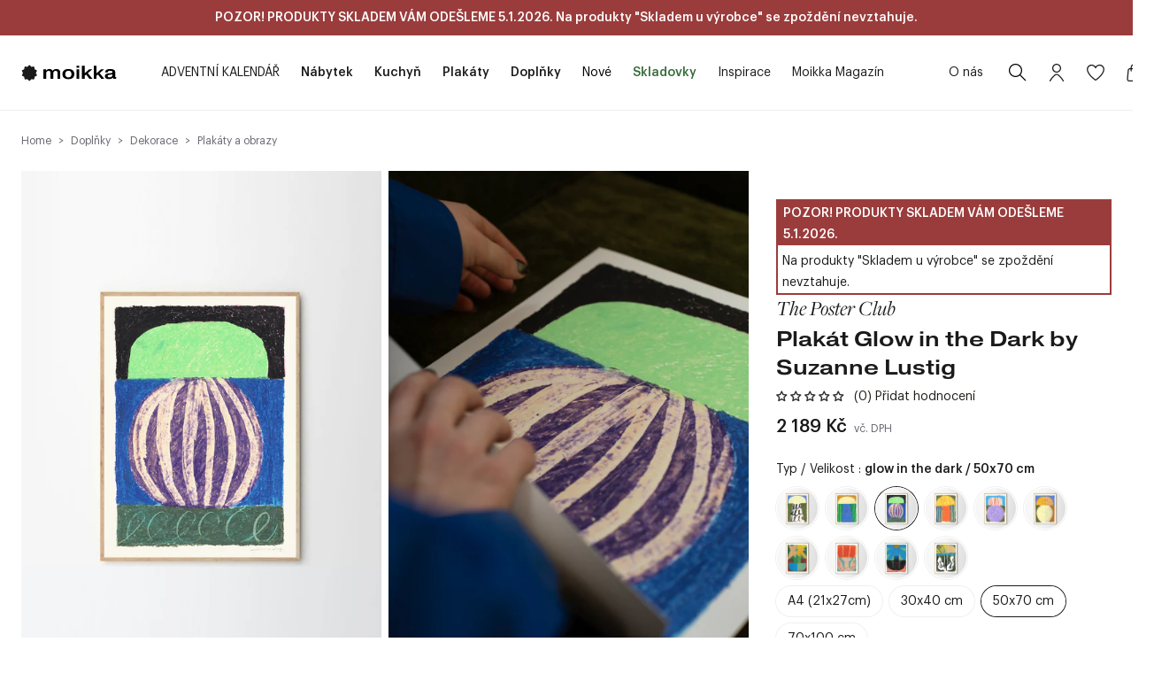

--- FILE ---
content_type: text/html; charset=utf-8
request_url: https://moikka.cz/products/plakat-glow-in-the-dark-by-suzanne-lustig?variant=47621634720069
body_size: 53556
content:
<!doctype html>

<html class="no-js" lang="cs">
<head>
  <meta charset="utf-8">
  <meta http-equiv="X-UA-Compatible" content="IE=edge">
  <meta name="viewport" content="width=device-width, initial-scale=1">
  
  <meta name="seznam-wmt" content="rQiBxYDkb43nXL8atoXFxGIRqmWn8KYf" />

  
  <link rel="preconnect" href="https://fonts.googleapis.com">
  <link rel="preconnect" href="https://fonts.gstatic.com" crossorigin>
  <link href="https://fonts.googleapis.com/css2?family=Baskervville:ital@1&display=swap" rel="stylesheet">
  <link rel="stylesheet" href="https://use.typekit.net/ehh1wch.css">
  

  <link rel="canonical" href="https://moikka.cz/products/plakat-glow-in-the-dark-by-suzanne-lustig">
  <link href="//moikka.cz/cdn/shop/t/11/assets/print.css?v=154113638351296892621737046888" media="print" rel="stylesheet" /><link rel="shortcut icon" href="//moikka.cz/cdn/shop/files/Logo-stamp_32x32.png?v=1667833649" type="image/png"><title>Plakát Glow in the Dark by Suzanne Lustig
&ndash; Moikka</title>

  
  
<meta name="description" content="Vneste do svého domova jedinečnou atmosféru s uměním od současných skandinávských umělců. Vytištěno na kvalitní umělecký papír (265 Premium Art paper) muzeijním Giclée tiskem. Plakát je dodáván bez rámu, zabalen v papírovém tubusu. Obraz byl vytvořen exkluzivně pro značku The Poster Club. ✓ Doprava zdarma od 3000 Kč ✓ 14 dní na vrácení zboží.">




<meta property="og:site_name" content="Moikka">
<meta property="og:url" content="https://moikka.cz/products/plakat-glow-in-the-dark-by-suzanne-lustig">
<meta property="og:title" content="Plakát Glow in the Dark by Suzanne Lustig">
<meta property="og:type" content="product">
<meta property="og:description" content="Vneste do svého domova jedinečnou atmosféru s uměním od současných skandinávských umělců. Vytištěno na kvalitní umělecký papír (265 Premium Art paper) muzeijním Giclée tiskem. Plakát je dodáván bez rámu, zabalen v papírovém tubusu. Obraz byl vytvořen exkluzivně pro značku The Poster Club.">

  <meta property="og:price:amount" content="1 190 Kč">
  <meta property="og:price:currency" content="CZK">

<meta property="og:image" content="http://moikka.cz/cdn/shop/files/Suzanne_Lustig_Glow_in_the_Dark_Frame_Oak_Low_Res_1200x1200.jpg?v=1707325358"><meta property="og:image" content="http://moikka.cz/cdn/shop/files/Suzanne_Lustig_Glow_in_the_Dark_Close_Up_Low_Res_1200x1200.jpg?v=1707325358"><meta property="og:image" content="http://moikka.cz/cdn/shop/files/Suzanne_Lustig_Glow_in_the_Dark_Frame_Black_Oak_Low_Res_1200x1200.jpg?v=1707325358">
<meta property="og:image:secure_url" content="https://moikka.cz/cdn/shop/files/Suzanne_Lustig_Glow_in_the_Dark_Frame_Oak_Low_Res_1200x1200.jpg?v=1707325358"><meta property="og:image:secure_url" content="https://moikka.cz/cdn/shop/files/Suzanne_Lustig_Glow_in_the_Dark_Close_Up_Low_Res_1200x1200.jpg?v=1707325358"><meta property="og:image:secure_url" content="https://moikka.cz/cdn/shop/files/Suzanne_Lustig_Glow_in_the_Dark_Frame_Black_Oak_Low_Res_1200x1200.jpg?v=1707325358">


<meta name="twitter:card" content="summary_large_image">
<meta name="twitter:title" content="Plakát Glow in the Dark by Suzanne Lustig">
<meta name="twitter:description" content="Vneste do svého domova jedinečnou atmosféru s uměním od současných skandinávských umělců. Vytištěno na kvalitní umělecký papír (265 Premium Art paper) muzeijním Giclée tiskem. Plakát je dodáván bez rámu, zabalen v papírovém tubusu. Obraz byl vytvořen exkluzivně pro značku The Poster Club.">


  <script>
  document.documentElement.className = document.documentElement.className.replace('no-js', '');

  var domain = "moikkacz.myshopify.com";
  var apiUrl = '/';
  if(domain.indexOf("moikka") > -1) {
    apiUrl = 'https://hs-eshop-api-production.herokuapp.com/api/v1';
  }

  window.theme = {
    version: 'v3.1.2',
    moneyFormat: "{{amount_with_comma_separator}} Kč",
    api: apiUrl,
    shop: "moikkacz.myshopify.com",
    apiRoutes: {
      products: 'products',
      orderDocuments: 'orders/{id}/documents',
    },
    routes: {
      root: "/",
      cart: {
        base: "/cart",
        add: "/cart/add",
        change: "/cart/change",
        clear: "/cart/clear",
      },
      // Manual routes until Shopify adds support
      products: "/products",
      productRecommendations: "/recommendations/products"
    },
    strings: {
      product: {
        reviews: "Hodnocení"
      },
      search: {
        headings: {
          articles: "Články",
          pages: "Stránky",
          products: "Produkty"
        },
        view_all: "Zobrazit vše"
      }
    }
  }
</script>


  
  <link rel="stylesheet" media="screen" type="text/css" href=" //moikka.cz/cdn/shop/t/11/assets/index.css?v=177414782479330198281747950180">
  <link rel="stylesheet" media="screen" type="text/css" href=" //moikka.cz/cdn/shop/t/11/assets/framework.css?v=46220715971306098381672846685">

  
  


  <script type="text/javascript">
  if(typeof window.wishlist === 'undefined') {
    window.wishlist = {};
  }

  var apiUrl = 'https://hs-eshop-api-development.herokuapp.com/api/v1';
  if(domain.indexOf("moikka") > -1) {
    apiUrl = 'https://hs-eshop-api-production.herokuapp.com/api/v1';
  }

  window.wishlist.baseUrl = apiUrl;
  window.wishlist.templateId = "#product-item-in-grid-wishlist";

  window.wishlist.translations = {
      addToWishlist: "Přidat do oblíbených",
      removeFromWishlist: "Smazat z oblíbených",
      alreadyAddedInWishlist: "Přidáno v oblíbených",
      successAddToWishlist: "Prudukt byl úspěšně přidán do oblíbených",
      successRemoveFromWishlist: "Prudukt byl úspěšně smazán z oblíbených",
      outOfStock: "Vyprodáno",
      addToCart: "Přidat do košíku"
	}

  
  window.wishlist.customerId = null;
  
  window.wishlist.shop = "moikkacz.myshopify.com";
  window.wishlist.productJson = {"id":8815382823237,"title":"Plakát Glow in the Dark by Suzanne Lustig","handle":"plakat-glow-in-the-dark-by-suzanne-lustig","description":"\u003cp\u003eVneste do svého domova jedinečnou atmosféru s uměním od současných skandinávských umělců.\u003c\/p\u003e\n\u003cp\u003eVytištěno na kvalitní umělecký papír (265 Premium Art paper) muzeijním Giclée tiskem.\u003c\/p\u003e\n\u003cp\u003ePlakát je dodáván bez rámu, zabalen v papírovém tubusu. Obraz byl vytvořen exkluzivně pro značku The Poster Club.\u003c\/p\u003e","published_at":"2024-02-07T17:58:16+01:00","created_at":"2024-02-07T17:58:16+01:00","vendor":"The Poster Club","type":"Plakáty a obrazy","tags":["70-100-cm","POSTER10","TBCBK20"],"price":119000,"price_min":119000,"price_max":347500,"available":true,"price_varies":true,"compare_at_price":null,"compare_at_price_min":0,"compare_at_price_max":0,"compare_at_price_varies":false,"variants":[{"id":47621634654533,"title":"Glow in the Dark \/ A4 (21x27cm)","option1":"Glow in the Dark","option2":"A4 (21x27cm)","option3":null,"sku":"17196-2","requires_shipping":true,"taxable":true,"featured_image":null,"available":true,"name":"Plakát Glow in the Dark by Suzanne Lustig - Glow in the Dark \/ A4 (21x27cm)","public_title":"Glow in the Dark \/ A4 (21x27cm)","options":["Glow in the Dark","A4 (21x27cm)"],"price":119000,"weight":300,"compare_at_price":null,"inventory_management":"shopify","barcode":"5715551589120","requires_selling_plan":false,"selling_plan_allocations":[]},{"id":47621634687301,"title":"Glow in the Dark \/ 30x40 cm","option1":"Glow in the Dark","option2":"30x40 cm","option3":null,"sku":"17196-3","requires_shipping":true,"taxable":true,"featured_image":null,"available":true,"name":"Plakát Glow in the Dark by Suzanne Lustig - Glow in the Dark \/ 30x40 cm","public_title":"Glow in the Dark \/ 30x40 cm","options":["Glow in the Dark","30x40 cm"],"price":121900,"weight":300,"compare_at_price":null,"inventory_management":"shopify","barcode":"5715551589137","requires_selling_plan":false,"selling_plan_allocations":[]},{"id":47621634720069,"title":"Glow in the Dark \/ 50x70 cm","option1":"Glow in the Dark","option2":"50x70 cm","option3":null,"sku":"17196-7","requires_shipping":true,"taxable":true,"featured_image":null,"available":true,"name":"Plakát Glow in the Dark by Suzanne Lustig - Glow in the Dark \/ 50x70 cm","public_title":"Glow in the Dark \/ 50x70 cm","options":["Glow in the Dark","50x70 cm"],"price":218900,"weight":300,"compare_at_price":null,"inventory_management":"shopify","barcode":"5715551589144","requires_selling_plan":false,"selling_plan_allocations":[]},{"id":47621634752837,"title":"Glow in the Dark \/ 70x100 cm","option1":"Glow in the Dark","option2":"70x100 cm","option3":null,"sku":"17196-9","requires_shipping":true,"taxable":true,"featured_image":null,"available":true,"name":"Plakát Glow in the Dark by Suzanne Lustig - Glow in the Dark \/ 70x100 cm","public_title":"Glow in the Dark \/ 70x100 cm","options":["Glow in the Dark","70x100 cm"],"price":347500,"weight":300,"compare_at_price":null,"inventory_management":"shopify","barcode":"5715551589151","requires_selling_plan":false,"selling_plan_allocations":[]}],"images":["\/\/moikka.cz\/cdn\/shop\/files\/Suzanne_Lustig_Glow_in_the_Dark_Frame_Oak_Low_Res.jpg?v=1707325358","\/\/moikka.cz\/cdn\/shop\/files\/Suzanne_Lustig_Glow_in_the_Dark_Close_Up_Low_Res.jpg?v=1707325358","\/\/moikka.cz\/cdn\/shop\/files\/Suzanne_Lustig_Glow_in_the_Dark_Frame_Black_Oak_Low_Res.jpg?v=1707325358","\/\/moikka.cz\/cdn\/shop\/files\/Suzanne_Lustig_Glow_in_the_Dark_Frame_White_Oak_Low_Res.jpg?v=1707325345","\/\/moikka.cz\/cdn\/shop\/files\/Suzanne_Lustig_Glow_in_the_Dark_Lifestyle_Low_Res.jpg?v=1707325345","\/\/moikka.cz\/cdn\/shop\/files\/Suzanne_Lustig_Glow_in_the_Dark_Product_Low_Res.jpg?v=1707325346"],"featured_image":"\/\/moikka.cz\/cdn\/shop\/files\/Suzanne_Lustig_Glow_in_the_Dark_Frame_Oak_Low_Res.jpg?v=1707325358","options":["Typ","Velikost"],"media":[{"alt":null,"id":45107993018693,"position":1,"preview_image":{"aspect_ratio":0.714,"height":1984,"width":1417,"src":"\/\/moikka.cz\/cdn\/shop\/files\/Suzanne_Lustig_Glow_in_the_Dark_Frame_Oak_Low_Res.jpg?v=1707325358"},"aspect_ratio":0.714,"height":1984,"media_type":"image","src":"\/\/moikka.cz\/cdn\/shop\/files\/Suzanne_Lustig_Glow_in_the_Dark_Frame_Oak_Low_Res.jpg?v=1707325358","width":1417},{"alt":null,"id":45107992953157,"position":2,"preview_image":{"aspect_ratio":0.715,"height":1755,"width":1254,"src":"\/\/moikka.cz\/cdn\/shop\/files\/Suzanne_Lustig_Glow_in_the_Dark_Close_Up_Low_Res.jpg?v=1707325358"},"aspect_ratio":0.715,"height":1755,"media_type":"image","src":"\/\/moikka.cz\/cdn\/shop\/files\/Suzanne_Lustig_Glow_in_the_Dark_Close_Up_Low_Res.jpg?v=1707325358","width":1254},{"alt":null,"id":45107992985925,"position":3,"preview_image":{"aspect_ratio":0.714,"height":1984,"width":1417,"src":"\/\/moikka.cz\/cdn\/shop\/files\/Suzanne_Lustig_Glow_in_the_Dark_Frame_Black_Oak_Low_Res.jpg?v=1707325358"},"aspect_ratio":0.714,"height":1984,"media_type":"image","src":"\/\/moikka.cz\/cdn\/shop\/files\/Suzanne_Lustig_Glow_in_the_Dark_Frame_Black_Oak_Low_Res.jpg?v=1707325358","width":1417},{"alt":null,"id":45107993051461,"position":4,"preview_image":{"aspect_ratio":0.714,"height":1984,"width":1417,"src":"\/\/moikka.cz\/cdn\/shop\/files\/Suzanne_Lustig_Glow_in_the_Dark_Frame_White_Oak_Low_Res.jpg?v=1707325345"},"aspect_ratio":0.714,"height":1984,"media_type":"image","src":"\/\/moikka.cz\/cdn\/shop\/files\/Suzanne_Lustig_Glow_in_the_Dark_Frame_White_Oak_Low_Res.jpg?v=1707325345","width":1417},{"alt":null,"id":45107993084229,"position":5,"preview_image":{"aspect_ratio":0.715,"height":1755,"width":1254,"src":"\/\/moikka.cz\/cdn\/shop\/files\/Suzanne_Lustig_Glow_in_the_Dark_Lifestyle_Low_Res.jpg?v=1707325345"},"aspect_ratio":0.715,"height":1755,"media_type":"image","src":"\/\/moikka.cz\/cdn\/shop\/files\/Suzanne_Lustig_Glow_in_the_Dark_Lifestyle_Low_Res.jpg?v=1707325345","width":1254},{"alt":null,"id":45107993116997,"position":6,"preview_image":{"aspect_ratio":0.714,"height":1389,"width":992,"src":"\/\/moikka.cz\/cdn\/shop\/files\/Suzanne_Lustig_Glow_in_the_Dark_Product_Low_Res.jpg?v=1707325346"},"aspect_ratio":0.714,"height":1389,"media_type":"image","src":"\/\/moikka.cz\/cdn\/shop\/files\/Suzanne_Lustig_Glow_in_the_Dark_Product_Low_Res.jpg?v=1707325346","width":992}],"requires_selling_plan":false,"selling_plan_groups":[],"content":"\u003cp\u003eVneste do svého domova jedinečnou atmosféru s uměním od současných skandinávských umělců.\u003c\/p\u003e\n\u003cp\u003eVytištěno na kvalitní umělecký papír (265 Premium Art paper) muzeijním Giclée tiskem.\u003c\/p\u003e\n\u003cp\u003ePlakát je dodáván bez rámu, zabalen v papírovém tubusu. Obraz byl vytvořen exkluzivně pro značku The Poster Club.\u003c\/p\u003e"};
</script>


  <script>window.performance && window.performance.mark && window.performance.mark('shopify.content_for_header.start');</script><meta name="facebook-domain-verification" content="tvg0h8c1bkmewhh5159g9dr05rqmwk">
<meta name="facebook-domain-verification" content="oc6ao8fdvubi9d7ogftmjac30cmg0v">
<meta name="google-site-verification" content="4ZbT8S9zGPUOAvqfDvS753I6BNMtBS7fITnuv9DA7JU">
<meta id="shopify-digital-wallet" name="shopify-digital-wallet" content="/56216715435/digital_wallets/dialog">
<meta name="shopify-checkout-api-token" content="9f76fdc3e98aafd4a8da72effc40f8f4">
<link rel="alternate" hreflang="x-default" href="https://moikka.cz/products/plakat-glow-in-the-dark-by-suzanne-lustig">
<link rel="alternate" hreflang="sk-SK" href="https://moikka.sk/products/plakat-glow-in-the-dark-by-suzanne-lustig">
<link rel="alternate" type="application/json+oembed" href="https://moikka.cz/products/plakat-glow-in-the-dark-by-suzanne-lustig.oembed">
<script async="async" src="/checkouts/internal/preloads.js?locale=cs-CZ"></script>
<script id="apple-pay-shop-capabilities" type="application/json">{"shopId":56216715435,"countryCode":"CZ","currencyCode":"CZK","merchantCapabilities":["supports3DS"],"merchantId":"gid:\/\/shopify\/Shop\/56216715435","merchantName":"Moikka","requiredBillingContactFields":["postalAddress","email","phone"],"requiredShippingContactFields":["postalAddress","email","phone"],"shippingType":"shipping","supportedNetworks":["visa","maestro","masterCard","amex"],"total":{"type":"pending","label":"Moikka","amount":"1.00"},"shopifyPaymentsEnabled":true,"supportsSubscriptions":true}</script>
<script id="shopify-features" type="application/json">{"accessToken":"9f76fdc3e98aafd4a8da72effc40f8f4","betas":["rich-media-storefront-analytics"],"domain":"moikka.cz","predictiveSearch":true,"shopId":56216715435,"locale":"cs"}</script>
<script>var Shopify = Shopify || {};
Shopify.shop = "moikkacz.myshopify.com";
Shopify.locale = "cs";
Shopify.currency = {"active":"CZK","rate":"1.0"};
Shopify.country = "CZ";
Shopify.theme = {"name":"shopify-theme\/main","id":128996114649,"schema_name":"Moikka Theme","schema_version":"1.0.0","theme_store_id":null,"role":"main"};
Shopify.theme.handle = "null";
Shopify.theme.style = {"id":null,"handle":null};
Shopify.cdnHost = "moikka.cz/cdn";
Shopify.routes = Shopify.routes || {};
Shopify.routes.root = "/";</script>
<script type="module">!function(o){(o.Shopify=o.Shopify||{}).modules=!0}(window);</script>
<script>!function(o){function n(){var o=[];function n(){o.push(Array.prototype.slice.apply(arguments))}return n.q=o,n}var t=o.Shopify=o.Shopify||{};t.loadFeatures=n(),t.autoloadFeatures=n()}(window);</script>
<script id="shop-js-analytics" type="application/json">{"pageType":"product"}</script>
<script defer="defer" async type="module" src="//moikka.cz/cdn/shopifycloud/shop-js/modules/v2/client.init-shop-cart-sync_B6iDUKEC.cs.esm.js"></script>
<script defer="defer" async type="module" src="//moikka.cz/cdn/shopifycloud/shop-js/modules/v2/chunk.common_CF7my_FM.esm.js"></script>
<script type="module">
  await import("//moikka.cz/cdn/shopifycloud/shop-js/modules/v2/client.init-shop-cart-sync_B6iDUKEC.cs.esm.js");
await import("//moikka.cz/cdn/shopifycloud/shop-js/modules/v2/chunk.common_CF7my_FM.esm.js");

  window.Shopify.SignInWithShop?.initShopCartSync?.({"fedCMEnabled":true,"windoidEnabled":true});

</script>
<script>(function() {
  var isLoaded = false;
  function asyncLoad() {
    if (isLoaded) return;
    isLoaded = true;
    var urls = ["https:\/\/cdn.nfcube.com\/instafeed-a76f9944d43a3c2e4307a8cb948290c2.js?shop=moikkacz.myshopify.com"];
    for (var i = 0; i < urls.length; i++) {
      var s = document.createElement('script');
      s.type = 'text/javascript';
      s.async = true;
      s.src = urls[i];
      var x = document.getElementsByTagName('script')[0];
      x.parentNode.insertBefore(s, x);
    }
  };
  if(window.attachEvent) {
    window.attachEvent('onload', asyncLoad);
  } else {
    window.addEventListener('load', asyncLoad, false);
  }
})();</script>
<script id="__st">var __st={"a":56216715435,"offset":3600,"reqid":"73874325-6f8a-4620-86a8-9e9182591fca-1767204200","pageurl":"moikka.cz\/products\/plakat-glow-in-the-dark-by-suzanne-lustig?variant=47621634720069","u":"15629bf02196","p":"product","rtyp":"product","rid":8815382823237};</script>
<script>window.ShopifyPaypalV4VisibilityTracking = true;</script>
<script id="captcha-bootstrap">!function(){'use strict';const t='contact',e='account',n='new_comment',o=[[t,t],['blogs',n],['comments',n],[t,'customer']],c=[[e,'customer_login'],[e,'guest_login'],[e,'recover_customer_password'],[e,'create_customer']],r=t=>t.map((([t,e])=>`form[action*='/${t}']:not([data-nocaptcha='true']) input[name='form_type'][value='${e}']`)).join(','),a=t=>()=>t?[...document.querySelectorAll(t)].map((t=>t.form)):[];function s(){const t=[...o],e=r(t);return a(e)}const i='password',u='form_key',d=['recaptcha-v3-token','g-recaptcha-response','h-captcha-response',i],f=()=>{try{return window.sessionStorage}catch{return}},m='__shopify_v',_=t=>t.elements[u];function p(t,e,n=!1){try{const o=window.sessionStorage,c=JSON.parse(o.getItem(e)),{data:r}=function(t){const{data:e,action:n}=t;return t[m]||n?{data:e,action:n}:{data:t,action:n}}(c);for(const[e,n]of Object.entries(r))t.elements[e]&&(t.elements[e].value=n);n&&o.removeItem(e)}catch(o){console.error('form repopulation failed',{error:o})}}const l='form_type',E='cptcha';function T(t){t.dataset[E]=!0}const w=window,h=w.document,L='Shopify',v='ce_forms',y='captcha';let A=!1;((t,e)=>{const n=(g='f06e6c50-85a8-45c8-87d0-21a2b65856fe',I='https://cdn.shopify.com/shopifycloud/storefront-forms-hcaptcha/ce_storefront_forms_captcha_hcaptcha.v1.5.2.iife.js',D={infoText:'Chráněno technologií hCaptcha',privacyText:'Ochrana osobních údajů',termsText:'Podmínky'},(t,e,n)=>{const o=w[L][v],c=o.bindForm;if(c)return c(t,g,e,D).then(n);var r;o.q.push([[t,g,e,D],n]),r=I,A||(h.body.append(Object.assign(h.createElement('script'),{id:'captcha-provider',async:!0,src:r})),A=!0)});var g,I,D;w[L]=w[L]||{},w[L][v]=w[L][v]||{},w[L][v].q=[],w[L][y]=w[L][y]||{},w[L][y].protect=function(t,e){n(t,void 0,e),T(t)},Object.freeze(w[L][y]),function(t,e,n,w,h,L){const[v,y,A,g]=function(t,e,n){const i=e?o:[],u=t?c:[],d=[...i,...u],f=r(d),m=r(i),_=r(d.filter((([t,e])=>n.includes(e))));return[a(f),a(m),a(_),s()]}(w,h,L),I=t=>{const e=t.target;return e instanceof HTMLFormElement?e:e&&e.form},D=t=>v().includes(t);t.addEventListener('submit',(t=>{const e=I(t);if(!e)return;const n=D(e)&&!e.dataset.hcaptchaBound&&!e.dataset.recaptchaBound,o=_(e),c=g().includes(e)&&(!o||!o.value);(n||c)&&t.preventDefault(),c&&!n&&(function(t){try{if(!f())return;!function(t){const e=f();if(!e)return;const n=_(t);if(!n)return;const o=n.value;o&&e.removeItem(o)}(t);const e=Array.from(Array(32),(()=>Math.random().toString(36)[2])).join('');!function(t,e){_(t)||t.append(Object.assign(document.createElement('input'),{type:'hidden',name:u})),t.elements[u].value=e}(t,e),function(t,e){const n=f();if(!n)return;const o=[...t.querySelectorAll(`input[type='${i}']`)].map((({name:t})=>t)),c=[...d,...o],r={};for(const[a,s]of new FormData(t).entries())c.includes(a)||(r[a]=s);n.setItem(e,JSON.stringify({[m]:1,action:t.action,data:r}))}(t,e)}catch(e){console.error('failed to persist form',e)}}(e),e.submit())}));const S=(t,e)=>{t&&!t.dataset[E]&&(n(t,e.some((e=>e===t))),T(t))};for(const o of['focusin','change'])t.addEventListener(o,(t=>{const e=I(t);D(e)&&S(e,y())}));const B=e.get('form_key'),M=e.get(l),P=B&&M;t.addEventListener('DOMContentLoaded',(()=>{const t=y();if(P)for(const e of t)e.elements[l].value===M&&p(e,B);[...new Set([...A(),...v().filter((t=>'true'===t.dataset.shopifyCaptcha))])].forEach((e=>S(e,t)))}))}(h,new URLSearchParams(w.location.search),n,t,e,['guest_login'])})(!0,!0)}();</script>
<script integrity="sha256-4kQ18oKyAcykRKYeNunJcIwy7WH5gtpwJnB7kiuLZ1E=" data-source-attribution="shopify.loadfeatures" defer="defer" src="//moikka.cz/cdn/shopifycloud/storefront/assets/storefront/load_feature-a0a9edcb.js" crossorigin="anonymous"></script>
<script data-source-attribution="shopify.dynamic_checkout.dynamic.init">var Shopify=Shopify||{};Shopify.PaymentButton=Shopify.PaymentButton||{isStorefrontPortableWallets:!0,init:function(){window.Shopify.PaymentButton.init=function(){};var t=document.createElement("script");t.src="https://moikka.cz/cdn/shopifycloud/portable-wallets/latest/portable-wallets.cs.js",t.type="module",document.head.appendChild(t)}};
</script>
<script data-source-attribution="shopify.dynamic_checkout.buyer_consent">
  function portableWalletsHideBuyerConsent(e){var t=document.getElementById("shopify-buyer-consent"),n=document.getElementById("shopify-subscription-policy-button");t&&n&&(t.classList.add("hidden"),t.setAttribute("aria-hidden","true"),n.removeEventListener("click",e))}function portableWalletsShowBuyerConsent(e){var t=document.getElementById("shopify-buyer-consent"),n=document.getElementById("shopify-subscription-policy-button");t&&n&&(t.classList.remove("hidden"),t.removeAttribute("aria-hidden"),n.addEventListener("click",e))}window.Shopify?.PaymentButton&&(window.Shopify.PaymentButton.hideBuyerConsent=portableWalletsHideBuyerConsent,window.Shopify.PaymentButton.showBuyerConsent=portableWalletsShowBuyerConsent);
</script>
<script data-source-attribution="shopify.dynamic_checkout.cart.bootstrap">document.addEventListener("DOMContentLoaded",(function(){function t(){return document.querySelector("shopify-accelerated-checkout-cart, shopify-accelerated-checkout")}if(t())Shopify.PaymentButton.init();else{new MutationObserver((function(e,n){t()&&(Shopify.PaymentButton.init(),n.disconnect())})).observe(document.body,{childList:!0,subtree:!0})}}));
</script>
<link id="shopify-accelerated-checkout-styles" rel="stylesheet" media="screen" href="https://moikka.cz/cdn/shopifycloud/portable-wallets/latest/accelerated-checkout-backwards-compat.css" crossorigin="anonymous">
<style id="shopify-accelerated-checkout-cart">
        #shopify-buyer-consent {
  margin-top: 1em;
  display: inline-block;
  width: 100%;
}

#shopify-buyer-consent.hidden {
  display: none;
}

#shopify-subscription-policy-button {
  background: none;
  border: none;
  padding: 0;
  text-decoration: underline;
  font-size: inherit;
  cursor: pointer;
}

#shopify-subscription-policy-button::before {
  box-shadow: none;
}

      </style>

<script>window.performance && window.performance.mark && window.performance.mark('shopify.content_for_header.end');</script>

  

    

    <!-- Start Srovname.cz Pixel -->
    
      
    
    <!-- End Srovname.cz Pixel -->
  
<!-- BEGIN app block: shopify://apps/judge-me-reviews/blocks/judgeme_core/61ccd3b1-a9f2-4160-9fe9-4fec8413e5d8 --><!-- Start of Judge.me Core -->






<link rel="dns-prefetch" href="https://cdnwidget.judge.me">
<link rel="dns-prefetch" href="https://cdn.judge.me">
<link rel="dns-prefetch" href="https://cdn1.judge.me">
<link rel="dns-prefetch" href="https://api.judge.me">

<script data-cfasync='false' class='jdgm-settings-script'>window.jdgmSettings={"pagination":5,"disable_web_reviews":false,"badge_no_review_text":"(0) Přidat hodnocení","badge_n_reviews_text":"{{ average_rating_1_decimal }} ({{ n }} hodnocení)","badge_star_color":"#303030","hide_badge_preview_if_no_reviews":false,"badge_hide_text":false,"enforce_center_preview_badge":false,"widget_title":"Hodnocení zákazníků","widget_open_form_text":"Napsat recenzi","widget_close_form_text":"Zrušit recenzi","widget_refresh_page_text":"Obnovit stránku","widget_summary_text":"Na základě {{ number_of_reviews }} recenze/recenzí","widget_no_review_text":"Zatím žádné recenze","widget_name_field_text":"Jméno","widget_verified_name_field_text":"Ověřený název (veřejný)","widget_name_placeholder_text":"Zadejte své jméno (veřejné)","widget_required_field_error_text":"Toto pole je povinné.","widget_email_field_text":"E-mail","widget_verified_email_field_text":"Ověřený e-mail (soukromý, nelze jej editovat)","widget_email_placeholder_text":"Zadejte svůj e-mail (soukromý)","widget_email_field_error_text":"Prosím zadejte platnou emailovou adresu.","widget_rating_field_text":"Hodnocení","widget_review_title_field_text":"Název recenze","widget_review_title_placeholder_text":"Zadejte název recenze","widget_review_body_field_text":"Text recenze","widget_review_body_placeholder_text":"Napište zde svůj komentář","widget_pictures_field_text":"Obraz/Video (volitelně)","widget_submit_review_text":"Odeslat recenzi","widget_submit_verified_review_text":"Odeslat ověřenou recenzi","widget_submit_success_msg_with_auto_publish":"Děkuji! Chcete-li zobrazit svoji recenzi, za chvilku stránku obnovte. \u003ca href='https://judge.me/login' target='_blank' rel='nofollow noopener'\u003eSvou\u003c/a\u003e recenzi můžete odebrat nebo upravit po přihlášení do \u003ca href='https://judge.me/login' target='_blank' rel='nofollow noopener'\u003eJudge.me\u003c/a\u003e","widget_submit_success_msg_no_auto_publish":"Děkuji! Vaše recenze bude publikována, jakmile ji schválí administrátor obchodu. \u003ca href='https://judge.me/login' target='_blank' rel='nofollow noopener'\u003eSvou\u003c/a\u003e recenzi můžete odebrat nebo upravit po přihlášení do \u003ca href='https://judge.me/login' target='_blank' rel='nofollow noopener'\u003eJudge.me\u003c/a\u003e","widget_show_default_reviews_out_of_total_text":"Zobrazují se {{ n_reviews_shown }} z {{ n_reviews }} recenzí.","widget_show_all_link_text":"Ukázat vše","widget_show_less_link_text":"Ukaž méně","widget_author_said_text":"{{ reviewer_name }} řekl:","widget_days_text":"{{ n }} dny","widget_weeks_text":"{{ n }} před týdnem/týdny","widget_months_text":"{{ n }} měsíc/měsíce","widget_years_text":"{{ n }} rok/roky","widget_yesterday_text":"Včera","widget_today_text":"Dnes","widget_replied_text":"\u003e\u003e {{ shop_name }} odpověděl:","widget_read_more_text":"Přečtěte si více","widget_rating_filter_see_all_text":"Zobrazit všechny recenze","widget_sorting_most_recent_text":"Nejnovější","widget_sorting_highest_rating_text":"Nejvyšší hodnocení","widget_sorting_lowest_rating_text":"Nejnižší hodnocení","widget_sorting_with_pictures_text":"Pouze obrázky","widget_sorting_most_helpful_text":"Nejvíce užitečné","widget_open_question_form_text":"Položit otázku","widget_reviews_subtab_text":"Recenze","widget_questions_subtab_text":"Otázky","widget_question_label_text":"Otázka","widget_answer_label_text":"Odpovědět","widget_question_placeholder_text":"Napište svou otázku zde","widget_submit_question_text":"Odeslat dotaz","widget_question_submit_success_text":"Děkujeme za vaši otázku! Budeme vás informovat a vaše otázka bude zveřejněna, jakmile dostane odpověď.","widget_star_color":"#3D3D3D","verified_badge_text":"Ověřeno","verified_badge_placement":"left-of-reviewer-name","widget_hide_border":false,"widget_social_share":false,"all_reviews_include_out_of_store_products":true,"all_reviews_out_of_store_text":"(mimo provoz)","all_reviews_product_name_prefix_text":"o","enable_review_pictures":true,"review_date_format":"dd/mm/yyyy","widget_product_reviews_subtab_text":"Recenze produktů","widget_shop_reviews_subtab_text":"Nákupní recenze","widget_write_a_store_review_text":"Napište recenzi obchodu","widget_other_languages_heading":"Recenze v jiných jazycích","widget_sorting_pictures_first_text":"Nejdříve obrázky","floating_tab_button_name":"★ Recenze","floating_tab_title":"Nechte zákazníky mluvit za nás","floating_tab_url":"","floating_tab_url_enabled":false,"all_reviews_text_badge_text":"Zákazníci nás hodnotí {{ shop.metafields.judgeme.all_reviews_rating | round: 1 }}/5 na základě {{ shop.metafields.judgeme.all_reviews_count }} recenzí.","all_reviews_text_badge_text_branded_style":"{{ shop.metafields.judgeme.all_reviews_rating | round: 1 }} z 5 hvězdiček na základě {{ shop.metafields.judgeme.all_reviews_count }} recenzí","all_reviews_text_badge_url":"","featured_carousel_title":"Nechte zákazníky mluvit za nás","featured_carousel_count_text":"z {{ n }} recenzí","featured_carousel_url":"","verified_count_badge_url":"","picture_reminder_submit_button":"Nahrajte obrázky","enable_review_videos":true,"mute_video_by_default":true,"widget_sorting_videos_first_text":"Nejdříve videa","widget_review_pending_text":"Cekající","remove_microdata_snippet":true,"preview_badge_no_question_text":"Žádné otázky","preview_badge_n_question_text":"{{ number_of_questions }} otázka/otázky","widget_search_bar_placeholder":"Hledat recenze","widget_sorting_verified_only_text":"Pouze ověřeno","featured_carousel_more_reviews_button_text":"Read more reviews","featured_carousel_view_product_button_text":"Zobrazit produkt","all_reviews_page_load_more_text":"Načíst další recenze","widget_advanced_speed_features":5,"widget_public_name_text":"zobrazeno veřejně jako","default_reviewer_name_has_non_latin":true,"widget_reviewer_anonymous":"Anonymní","medals_widget_title":"Hodnoticí medaile Judge.me","widget_invalid_yt_video_url_error_text":"Není to adresa URL videa na YouTube","widget_max_length_field_error_text":"Zadejte prosím maximálně {0} znaků.","widget_verified_by_shop_text":"Ověřeno Shop","widget_show_photo_gallery":true,"widget_load_with_code_splitting":true,"widget_ugc_title":"Vytvořeno námi, sdíleno vámi","widget_ugc_subtitle":"Označte nás, aby se váš obrázek objevil na naší stránce","widget_ugc_primary_button_text":"Kup nyní","widget_ugc_secondary_button_text":"Načíst další","widget_ugc_reviews_button_text":"Zobrazit recenze","widget_primary_color":"#3D3D3D","widget_summary_average_rating_text":"{{ average_rating }} z 5","widget_media_grid_title":"Fotky a videa zákazníků","widget_media_grid_see_more_text":"Ukázat víc","widget_show_product_medals":false,"widget_verified_by_judgeme_text":"Ověřeno Judge.me","widget_verified_by_judgeme_text_in_store_medals":"Verified by Judge.me","widget_media_field_exceed_quantity_message":"Omlouváme se, ale můžeme přijmout pouze {{ max_media }} pro jednu recenzi.","widget_media_field_exceed_limit_message":"{{ file_name }} je příliš velký, vyberte prosím {{ media_type }} menší než {{ size_limit }} MB.","widget_review_submitted_text":"Recenze odeslána!","widget_question_submitted_text":"Otázka odeslána!","widget_close_form_text_question":"Zrušit","widget_write_your_answer_here_text":"Zde napište svou odpověď","widget_enabled_branded_link":true,"widget_show_collected_by_judgeme":false,"widget_collected_by_judgeme_text":"shromáždil Judge.me","widget_load_more_text":"Načíst další","widget_full_review_text":"Celá recenze","widget_read_more_reviews_text":"Přečtěte si další recenze","widget_read_questions_text":"Přečtěte si Otázky","widget_questions_and_answers_text":"Otázky a odpovědi","widget_verified_by_text":"Ověřeno","widget_number_of_reviews_text":"{{ number_of_reviews }} recenzí","widget_back_button_text":"Zadní","widget_next_button_text":"další","widget_custom_forms_filter_button":"Filters","how_reviews_are_collected":"Jak se shromažďují recenze?","widget_gdpr_statement":"Jak vaše údaje používáme: budeme vás kontaktovat pouze v souvislosti s recenzí, kterou jste zanechali, a to pouze v případě potřeby. Odesláním recenze souhlasíte s \u003ca href='https://judge.me/terms' target='_blank' rel='nofollow noopener'\u003ePodmínkami a Pravidly Společnosti Judge.me\u003c/a\u003e, \u003ca href='https://judge.me/privacy' target='_blank' rel='nofollow noopener'\u003eZásadami Ochrany Osobních Údajů\u003c/a\u003e a \u003ca href='https://judge.me/content-policy' target='_blank' rel='nofollow noopener'\u003eObsahové Zásady\u003c/a\u003e.","review_snippet_widget_round_border_style":true,"review_snippet_widget_card_color":"#FFFFFF","review_snippet_widget_slider_arrows_background_color":"#FFFFFF","review_snippet_widget_slider_arrows_color":"#000000","review_snippet_widget_star_color":"#339999","preview_badge_custom_css":".jdgm-prev-badge__text {\n\n    margin-left: 4px;\n}","platform":"shopify","branding_url":"https://app.judge.me/reviews","branding_text":"Používá službu Judge.me","locale":"en","reply_name":"Moikka","widget_version":"3.0","footer":true,"autopublish":true,"review_dates":true,"enable_custom_form":false,"enable_multi_locales_translations":false,"can_be_branded":false,"reply_name_text":"Moikka"};</script> <style class='jdgm-settings-style'>﻿.jdgm-xx{left:0}:root{--jdgm-primary-color: #3D3D3D;--jdgm-secondary-color: rgba(61,61,61,0.1);--jdgm-star-color: #3D3D3D;--jdgm-write-review-text-color: white;--jdgm-write-review-bg-color: #3D3D3D;--jdgm-paginate-color: #3D3D3D;--jdgm-border-radius: 0;--jdgm-reviewer-name-color: #3D3D3D}.jdgm-histogram__bar-content{background-color:#3D3D3D}.jdgm-rev[data-verified-buyer=true] .jdgm-rev__icon.jdgm-rev__icon:after,.jdgm-rev__buyer-badge.jdgm-rev__buyer-badge{color:white;background-color:#3D3D3D}.jdgm-review-widget--small .jdgm-gallery.jdgm-gallery .jdgm-gallery__thumbnail-link:nth-child(8) .jdgm-gallery__thumbnail-wrapper.jdgm-gallery__thumbnail-wrapper:before{content:"Ukázat víc"}@media only screen and (min-width: 768px){.jdgm-gallery.jdgm-gallery .jdgm-gallery__thumbnail-link:nth-child(8) .jdgm-gallery__thumbnail-wrapper.jdgm-gallery__thumbnail-wrapper:before{content:"Ukázat víc"}}.jdgm-preview-badge .jdgm-star.jdgm-star{color:#303030}.jdgm-author-all-initials{display:none !important}.jdgm-author-last-initial{display:none !important}.jdgm-rev-widg__title{visibility:hidden}.jdgm-rev-widg__summary-text{visibility:hidden}.jdgm-prev-badge__text{visibility:hidden}.jdgm-rev__prod-link-prefix:before{content:'o'}.jdgm-rev__out-of-store-text:before{content:'(mimo provoz)'}@media only screen and (min-width: 768px){.jdgm-rev__pics .jdgm-rev_all-rev-page-picture-separator,.jdgm-rev__pics .jdgm-rev__product-picture{display:none}}@media only screen and (max-width: 768px){.jdgm-rev__pics .jdgm-rev_all-rev-page-picture-separator,.jdgm-rev__pics .jdgm-rev__product-picture{display:none}}.jdgm-preview-badge[data-template="product"]{display:none !important}.jdgm-preview-badge[data-template="collection"]{display:none !important}.jdgm-preview-badge[data-template="index"]{display:none !important}.jdgm-review-widget[data-from-snippet="true"]{display:none !important}.jdgm-verified-count-badget[data-from-snippet="true"]{display:none !important}.jdgm-carousel-wrapper[data-from-snippet="true"]{display:none !important}.jdgm-all-reviews-text[data-from-snippet="true"]{display:none !important}.jdgm-medals-section[data-from-snippet="true"]{display:none !important}.jdgm-ugc-media-wrapper[data-from-snippet="true"]{display:none !important}.jdgm-review-snippet-widget .jdgm-rev-snippet-widget__cards-container .jdgm-rev-snippet-card{border-radius:8px;background:#fff}.jdgm-review-snippet-widget .jdgm-rev-snippet-widget__cards-container .jdgm-rev-snippet-card__rev-rating .jdgm-star{color:#399}.jdgm-review-snippet-widget .jdgm-rev-snippet-widget__prev-btn,.jdgm-review-snippet-widget .jdgm-rev-snippet-widget__next-btn{border-radius:50%;background:#fff}.jdgm-review-snippet-widget .jdgm-rev-snippet-widget__prev-btn>svg,.jdgm-review-snippet-widget .jdgm-rev-snippet-widget__next-btn>svg{fill:#000}.jdgm-full-rev-modal.rev-snippet-widget .jm-mfp-container .jm-mfp-content,.jdgm-full-rev-modal.rev-snippet-widget .jm-mfp-container .jdgm-full-rev__icon,.jdgm-full-rev-modal.rev-snippet-widget .jm-mfp-container .jdgm-full-rev__pic-img,.jdgm-full-rev-modal.rev-snippet-widget .jm-mfp-container .jdgm-full-rev__reply{border-radius:8px}.jdgm-full-rev-modal.rev-snippet-widget .jm-mfp-container .jdgm-full-rev[data-verified-buyer="true"] .jdgm-full-rev__icon::after{border-radius:8px}.jdgm-full-rev-modal.rev-snippet-widget .jm-mfp-container .jdgm-full-rev .jdgm-rev__buyer-badge{border-radius:calc( 8px / 2 )}.jdgm-full-rev-modal.rev-snippet-widget .jm-mfp-container .jdgm-full-rev .jdgm-full-rev__replier::before{content:'Moikka'}.jdgm-full-rev-modal.rev-snippet-widget .jm-mfp-container .jdgm-full-rev .jdgm-full-rev__product-button{border-radius:calc( 8px * 6 )}
</style> <style class='jdgm-settings-style'>.jdgm-preview-badge .jdgm-prev-badge__text{margin-left:4px}
</style>

  
  
  
  <style class='jdgm-miracle-styles'>
  @-webkit-keyframes jdgm-spin{0%{-webkit-transform:rotate(0deg);-ms-transform:rotate(0deg);transform:rotate(0deg)}100%{-webkit-transform:rotate(359deg);-ms-transform:rotate(359deg);transform:rotate(359deg)}}@keyframes jdgm-spin{0%{-webkit-transform:rotate(0deg);-ms-transform:rotate(0deg);transform:rotate(0deg)}100%{-webkit-transform:rotate(359deg);-ms-transform:rotate(359deg);transform:rotate(359deg)}}@font-face{font-family:'JudgemeStar';src:url("[data-uri]") format("woff");font-weight:normal;font-style:normal}.jdgm-star{font-family:'JudgemeStar';display:inline !important;text-decoration:none !important;padding:0 4px 0 0 !important;margin:0 !important;font-weight:bold;opacity:1;-webkit-font-smoothing:antialiased;-moz-osx-font-smoothing:grayscale}.jdgm-star:hover{opacity:1}.jdgm-star:last-of-type{padding:0 !important}.jdgm-star.jdgm--on:before{content:"\e000"}.jdgm-star.jdgm--off:before{content:"\e001"}.jdgm-star.jdgm--half:before{content:"\e002"}.jdgm-widget *{margin:0;line-height:1.4;-webkit-box-sizing:border-box;-moz-box-sizing:border-box;box-sizing:border-box;-webkit-overflow-scrolling:touch}.jdgm-hidden{display:none !important;visibility:hidden !important}.jdgm-temp-hidden{display:none}.jdgm-spinner{width:40px;height:40px;margin:auto;border-radius:50%;border-top:2px solid #eee;border-right:2px solid #eee;border-bottom:2px solid #eee;border-left:2px solid #ccc;-webkit-animation:jdgm-spin 0.8s infinite linear;animation:jdgm-spin 0.8s infinite linear}.jdgm-spinner:empty{display:block}.jdgm-prev-badge{display:block !important}

</style>


  
  
   


<script data-cfasync='false' class='jdgm-script'>
!function(e){window.jdgm=window.jdgm||{},jdgm.CDN_HOST="https://cdnwidget.judge.me/",jdgm.CDN_HOST_ALT="https://cdn2.judge.me/cdn/widget_frontend/",jdgm.API_HOST="https://api.judge.me/",jdgm.CDN_BASE_URL="https://cdn.shopify.com/extensions/019b749e-6e25-7d9e-99e4-a10d5fe15aeb/judgeme-extensions-280/assets/",
jdgm.docReady=function(d){(e.attachEvent?"complete"===e.readyState:"loading"!==e.readyState)?
setTimeout(d,0):e.addEventListener("DOMContentLoaded",d)},jdgm.loadCSS=function(d,t,o,a){
!o&&jdgm.loadCSS.requestedUrls.indexOf(d)>=0||(jdgm.loadCSS.requestedUrls.push(d),
(a=e.createElement("link")).rel="stylesheet",a.class="jdgm-stylesheet",a.media="nope!",
a.href=d,a.onload=function(){this.media="all",t&&setTimeout(t)},e.body.appendChild(a))},
jdgm.loadCSS.requestedUrls=[],jdgm.loadJS=function(e,d){var t=new XMLHttpRequest;
t.onreadystatechange=function(){4===t.readyState&&(Function(t.response)(),d&&d(t.response))},
t.open("GET",e),t.onerror=function(){if(e.indexOf(jdgm.CDN_HOST)===0&&jdgm.CDN_HOST_ALT!==jdgm.CDN_HOST){var f=e.replace(jdgm.CDN_HOST,jdgm.CDN_HOST_ALT);jdgm.loadJS(f,d)}},t.send()},jdgm.docReady((function(){(window.jdgmLoadCSS||e.querySelectorAll(
".jdgm-widget, .jdgm-all-reviews-page").length>0)&&(jdgmSettings.widget_load_with_code_splitting?
parseFloat(jdgmSettings.widget_version)>=3?jdgm.loadCSS(jdgm.CDN_HOST+"widget_v3/base.css"):
jdgm.loadCSS(jdgm.CDN_HOST+"widget/base.css"):jdgm.loadCSS(jdgm.CDN_HOST+"shopify_v2.css"),
jdgm.loadJS(jdgm.CDN_HOST+"loa"+"der.js"))}))}(document);
</script>
<noscript><link rel="stylesheet" type="text/css" media="all" href="https://cdnwidget.judge.me/shopify_v2.css"></noscript>

<!-- BEGIN app snippet: theme_fix_tags --><script>
  (function() {
    var jdgmThemeFixes = null;
    if (!jdgmThemeFixes) return;
    var thisThemeFix = jdgmThemeFixes[Shopify.theme.id];
    if (!thisThemeFix) return;

    if (thisThemeFix.html) {
      document.addEventListener("DOMContentLoaded", function() {
        var htmlDiv = document.createElement('div');
        htmlDiv.classList.add('jdgm-theme-fix-html');
        htmlDiv.innerHTML = thisThemeFix.html;
        document.body.append(htmlDiv);
      });
    };

    if (thisThemeFix.css) {
      var styleTag = document.createElement('style');
      styleTag.classList.add('jdgm-theme-fix-style');
      styleTag.innerHTML = thisThemeFix.css;
      document.head.append(styleTag);
    };

    if (thisThemeFix.js) {
      var scriptTag = document.createElement('script');
      scriptTag.classList.add('jdgm-theme-fix-script');
      scriptTag.innerHTML = thisThemeFix.js;
      document.head.append(scriptTag);
    };
  })();
</script>
<!-- END app snippet -->
<!-- End of Judge.me Core -->



<!-- END app block --><script src="https://cdn.shopify.com/extensions/019b749e-6e25-7d9e-99e4-a10d5fe15aeb/judgeme-extensions-280/assets/loader.js" type="text/javascript" defer="defer"></script>
<link href="https://monorail-edge.shopifysvc.com" rel="dns-prefetch">
<script>(function(){if ("sendBeacon" in navigator && "performance" in window) {try {var session_token_from_headers = performance.getEntriesByType('navigation')[0].serverTiming.find(x => x.name == '_s').description;} catch {var session_token_from_headers = undefined;}var session_cookie_matches = document.cookie.match(/_shopify_s=([^;]*)/);var session_token_from_cookie = session_cookie_matches && session_cookie_matches.length === 2 ? session_cookie_matches[1] : "";var session_token = session_token_from_headers || session_token_from_cookie || "";function handle_abandonment_event(e) {var entries = performance.getEntries().filter(function(entry) {return /monorail-edge.shopifysvc.com/.test(entry.name);});if (!window.abandonment_tracked && entries.length === 0) {window.abandonment_tracked = true;var currentMs = Date.now();var navigation_start = performance.timing.navigationStart;var payload = {shop_id: 56216715435,url: window.location.href,navigation_start,duration: currentMs - navigation_start,session_token,page_type: "product"};window.navigator.sendBeacon("https://monorail-edge.shopifysvc.com/v1/produce", JSON.stringify({schema_id: "online_store_buyer_site_abandonment/1.1",payload: payload,metadata: {event_created_at_ms: currentMs,event_sent_at_ms: currentMs}}));}}window.addEventListener('pagehide', handle_abandonment_event);}}());</script>
<script id="web-pixels-manager-setup">(function e(e,d,r,n,o){if(void 0===o&&(o={}),!Boolean(null===(a=null===(i=window.Shopify)||void 0===i?void 0:i.analytics)||void 0===a?void 0:a.replayQueue)){var i,a;window.Shopify=window.Shopify||{};var t=window.Shopify;t.analytics=t.analytics||{};var s=t.analytics;s.replayQueue=[],s.publish=function(e,d,r){return s.replayQueue.push([e,d,r]),!0};try{self.performance.mark("wpm:start")}catch(e){}var l=function(){var e={modern:/Edge?\/(1{2}[4-9]|1[2-9]\d|[2-9]\d{2}|\d{4,})\.\d+(\.\d+|)|Firefox\/(1{2}[4-9]|1[2-9]\d|[2-9]\d{2}|\d{4,})\.\d+(\.\d+|)|Chrom(ium|e)\/(9{2}|\d{3,})\.\d+(\.\d+|)|(Maci|X1{2}).+ Version\/(15\.\d+|(1[6-9]|[2-9]\d|\d{3,})\.\d+)([,.]\d+|)( \(\w+\)|)( Mobile\/\w+|) Safari\/|Chrome.+OPR\/(9{2}|\d{3,})\.\d+\.\d+|(CPU[ +]OS|iPhone[ +]OS|CPU[ +]iPhone|CPU IPhone OS|CPU iPad OS)[ +]+(15[._]\d+|(1[6-9]|[2-9]\d|\d{3,})[._]\d+)([._]\d+|)|Android:?[ /-](13[3-9]|1[4-9]\d|[2-9]\d{2}|\d{4,})(\.\d+|)(\.\d+|)|Android.+Firefox\/(13[5-9]|1[4-9]\d|[2-9]\d{2}|\d{4,})\.\d+(\.\d+|)|Android.+Chrom(ium|e)\/(13[3-9]|1[4-9]\d|[2-9]\d{2}|\d{4,})\.\d+(\.\d+|)|SamsungBrowser\/([2-9]\d|\d{3,})\.\d+/,legacy:/Edge?\/(1[6-9]|[2-9]\d|\d{3,})\.\d+(\.\d+|)|Firefox\/(5[4-9]|[6-9]\d|\d{3,})\.\d+(\.\d+|)|Chrom(ium|e)\/(5[1-9]|[6-9]\d|\d{3,})\.\d+(\.\d+|)([\d.]+$|.*Safari\/(?![\d.]+ Edge\/[\d.]+$))|(Maci|X1{2}).+ Version\/(10\.\d+|(1[1-9]|[2-9]\d|\d{3,})\.\d+)([,.]\d+|)( \(\w+\)|)( Mobile\/\w+|) Safari\/|Chrome.+OPR\/(3[89]|[4-9]\d|\d{3,})\.\d+\.\d+|(CPU[ +]OS|iPhone[ +]OS|CPU[ +]iPhone|CPU IPhone OS|CPU iPad OS)[ +]+(10[._]\d+|(1[1-9]|[2-9]\d|\d{3,})[._]\d+)([._]\d+|)|Android:?[ /-](13[3-9]|1[4-9]\d|[2-9]\d{2}|\d{4,})(\.\d+|)(\.\d+|)|Mobile Safari.+OPR\/([89]\d|\d{3,})\.\d+\.\d+|Android.+Firefox\/(13[5-9]|1[4-9]\d|[2-9]\d{2}|\d{4,})\.\d+(\.\d+|)|Android.+Chrom(ium|e)\/(13[3-9]|1[4-9]\d|[2-9]\d{2}|\d{4,})\.\d+(\.\d+|)|Android.+(UC? ?Browser|UCWEB|U3)[ /]?(15\.([5-9]|\d{2,})|(1[6-9]|[2-9]\d|\d{3,})\.\d+)\.\d+|SamsungBrowser\/(5\.\d+|([6-9]|\d{2,})\.\d+)|Android.+MQ{2}Browser\/(14(\.(9|\d{2,})|)|(1[5-9]|[2-9]\d|\d{3,})(\.\d+|))(\.\d+|)|K[Aa][Ii]OS\/(3\.\d+|([4-9]|\d{2,})\.\d+)(\.\d+|)/},d=e.modern,r=e.legacy,n=navigator.userAgent;return n.match(d)?"modern":n.match(r)?"legacy":"unknown"}(),u="modern"===l?"modern":"legacy",c=(null!=n?n:{modern:"",legacy:""})[u],f=function(e){return[e.baseUrl,"/wpm","/b",e.hashVersion,"modern"===e.buildTarget?"m":"l",".js"].join("")}({baseUrl:d,hashVersion:r,buildTarget:u}),m=function(e){var d=e.version,r=e.bundleTarget,n=e.surface,o=e.pageUrl,i=e.monorailEndpoint;return{emit:function(e){var a=e.status,t=e.errorMsg,s=(new Date).getTime(),l=JSON.stringify({metadata:{event_sent_at_ms:s},events:[{schema_id:"web_pixels_manager_load/3.1",payload:{version:d,bundle_target:r,page_url:o,status:a,surface:n,error_msg:t},metadata:{event_created_at_ms:s}}]});if(!i)return console&&console.warn&&console.warn("[Web Pixels Manager] No Monorail endpoint provided, skipping logging."),!1;try{return self.navigator.sendBeacon.bind(self.navigator)(i,l)}catch(e){}var u=new XMLHttpRequest;try{return u.open("POST",i,!0),u.setRequestHeader("Content-Type","text/plain"),u.send(l),!0}catch(e){return console&&console.warn&&console.warn("[Web Pixels Manager] Got an unhandled error while logging to Monorail."),!1}}}}({version:r,bundleTarget:l,surface:e.surface,pageUrl:self.location.href,monorailEndpoint:e.monorailEndpoint});try{o.browserTarget=l,function(e){var d=e.src,r=e.async,n=void 0===r||r,o=e.onload,i=e.onerror,a=e.sri,t=e.scriptDataAttributes,s=void 0===t?{}:t,l=document.createElement("script"),u=document.querySelector("head"),c=document.querySelector("body");if(l.async=n,l.src=d,a&&(l.integrity=a,l.crossOrigin="anonymous"),s)for(var f in s)if(Object.prototype.hasOwnProperty.call(s,f))try{l.dataset[f]=s[f]}catch(e){}if(o&&l.addEventListener("load",o),i&&l.addEventListener("error",i),u)u.appendChild(l);else{if(!c)throw new Error("Did not find a head or body element to append the script");c.appendChild(l)}}({src:f,async:!0,onload:function(){if(!function(){var e,d;return Boolean(null===(d=null===(e=window.Shopify)||void 0===e?void 0:e.analytics)||void 0===d?void 0:d.initialized)}()){var d=window.webPixelsManager.init(e)||void 0;if(d){var r=window.Shopify.analytics;r.replayQueue.forEach((function(e){var r=e[0],n=e[1],o=e[2];d.publishCustomEvent(r,n,o)})),r.replayQueue=[],r.publish=d.publishCustomEvent,r.visitor=d.visitor,r.initialized=!0}}},onerror:function(){return m.emit({status:"failed",errorMsg:"".concat(f," has failed to load")})},sri:function(e){var d=/^sha384-[A-Za-z0-9+/=]+$/;return"string"==typeof e&&d.test(e)}(c)?c:"",scriptDataAttributes:o}),m.emit({status:"loading"})}catch(e){m.emit({status:"failed",errorMsg:(null==e?void 0:e.message)||"Unknown error"})}}})({shopId: 56216715435,storefrontBaseUrl: "https://moikka.cz",extensionsBaseUrl: "https://extensions.shopifycdn.com/cdn/shopifycloud/web-pixels-manager",monorailEndpoint: "https://monorail-edge.shopifysvc.com/unstable/produce_batch",surface: "storefront-renderer",enabledBetaFlags: ["2dca8a86","a0d5f9d2"],webPixelsConfigList: [{"id":"2119663941","configuration":"{\"webPixelName\":\"Judge.me\"}","eventPayloadVersion":"v1","runtimeContext":"STRICT","scriptVersion":"34ad157958823915625854214640f0bf","type":"APP","apiClientId":683015,"privacyPurposes":["ANALYTICS"],"dataSharingAdjustments":{"protectedCustomerApprovalScopes":["read_customer_email","read_customer_name","read_customer_personal_data","read_customer_phone"]}},{"id":"1259110725","configuration":"{\"config\":\"{\\\"pixel_id\\\":\\\"AW-10825209008\\\",\\\"target_country\\\":\\\"CZ\\\",\\\"gtag_events\\\":[{\\\"type\\\":\\\"search\\\",\\\"action_label\\\":\\\"AW-10825209008\\\/NDSoCJKVsagDELCp7qko\\\"},{\\\"type\\\":\\\"begin_checkout\\\",\\\"action_label\\\":\\\"AW-10825209008\\\/x_yWCI-VsagDELCp7qko\\\"},{\\\"type\\\":\\\"view_item\\\",\\\"action_label\\\":[\\\"AW-10825209008\\\/MZq6CImVsagDELCp7qko\\\",\\\"MC-76L4F569S4\\\"]},{\\\"type\\\":\\\"purchase\\\",\\\"action_label\\\":[\\\"AW-10825209008\\\/7P15CIaVsagDELCp7qko\\\",\\\"MC-76L4F569S4\\\"]},{\\\"type\\\":\\\"page_view\\\",\\\"action_label\\\":[\\\"AW-10825209008\\\/ji5JCPGUsagDELCp7qko\\\",\\\"MC-76L4F569S4\\\"]},{\\\"type\\\":\\\"add_payment_info\\\",\\\"action_label\\\":\\\"AW-10825209008\\\/Sb83CNuWsagDELCp7qko\\\"},{\\\"type\\\":\\\"add_to_cart\\\",\\\"action_label\\\":\\\"AW-10825209008\\\/XAOhCIyVsagDELCp7qko\\\"}],\\\"enable_monitoring_mode\\\":false}\"}","eventPayloadVersion":"v1","runtimeContext":"OPEN","scriptVersion":"b2a88bafab3e21179ed38636efcd8a93","type":"APP","apiClientId":1780363,"privacyPurposes":[],"dataSharingAdjustments":{"protectedCustomerApprovalScopes":["read_customer_address","read_customer_email","read_customer_name","read_customer_personal_data","read_customer_phone"]}},{"id":"284295493","configuration":"{\"pixel_id\":\"1265016913996819\",\"pixel_type\":\"facebook_pixel\",\"metaapp_system_user_token\":\"-\"}","eventPayloadVersion":"v1","runtimeContext":"OPEN","scriptVersion":"ca16bc87fe92b6042fbaa3acc2fbdaa6","type":"APP","apiClientId":2329312,"privacyPurposes":["ANALYTICS","MARKETING","SALE_OF_DATA"],"dataSharingAdjustments":{"protectedCustomerApprovalScopes":["read_customer_address","read_customer_email","read_customer_name","read_customer_personal_data","read_customer_phone"]}},{"id":"189563205","configuration":"{\"tagID\":\"2612570796752\"}","eventPayloadVersion":"v1","runtimeContext":"STRICT","scriptVersion":"18031546ee651571ed29edbe71a3550b","type":"APP","apiClientId":3009811,"privacyPurposes":["ANALYTICS","MARKETING","SALE_OF_DATA"],"dataSharingAdjustments":{"protectedCustomerApprovalScopes":["read_customer_address","read_customer_email","read_customer_name","read_customer_personal_data","read_customer_phone"]}},{"id":"39059781","eventPayloadVersion":"1","runtimeContext":"LAX","scriptVersion":"46","type":"CUSTOM","privacyPurposes":["ANALYTICS","MARKETING","PREFERENCES","SALE_OF_DATA"],"name":"GTM"},{"id":"39420229","eventPayloadVersion":"1","runtimeContext":"LAX","scriptVersion":"41","type":"CUSTOM","privacyPurposes":["SALE_OF_DATA"],"name":"Zbozi"},{"id":"39452997","eventPayloadVersion":"1","runtimeContext":"LAX","scriptVersion":"6","type":"CUSTOM","privacyPurposes":["ANALYTICS","MARKETING","SALE_OF_DATA"],"name":"Heureka"},{"id":"shopify-app-pixel","configuration":"{}","eventPayloadVersion":"v1","runtimeContext":"STRICT","scriptVersion":"0450","apiClientId":"shopify-pixel","type":"APP","privacyPurposes":["ANALYTICS","MARKETING"]},{"id":"shopify-custom-pixel","eventPayloadVersion":"v1","runtimeContext":"LAX","scriptVersion":"0450","apiClientId":"shopify-pixel","type":"CUSTOM","privacyPurposes":["ANALYTICS","MARKETING"]}],isMerchantRequest: false,initData: {"shop":{"name":"Moikka","paymentSettings":{"currencyCode":"CZK"},"myshopifyDomain":"moikkacz.myshopify.com","countryCode":"CZ","storefrontUrl":"https:\/\/moikka.cz"},"customer":null,"cart":null,"checkout":null,"productVariants":[{"price":{"amount":1190.0,"currencyCode":"CZK"},"product":{"title":"Plakát Glow in the Dark by Suzanne Lustig","vendor":"The Poster Club","id":"8815382823237","untranslatedTitle":"Plakát Glow in the Dark by Suzanne Lustig","url":"\/products\/plakat-glow-in-the-dark-by-suzanne-lustig","type":"Plakáty a obrazy"},"id":"47621634654533","image":{"src":"\/\/moikka.cz\/cdn\/shop\/files\/Suzanne_Lustig_Glow_in_the_Dark_Frame_Oak_Low_Res.jpg?v=1707325358"},"sku":"17196-2","title":"Glow in the Dark \/ A4 (21x27cm)","untranslatedTitle":"Glow in the Dark \/ A4 (21x27cm)"},{"price":{"amount":1219.0,"currencyCode":"CZK"},"product":{"title":"Plakát Glow in the Dark by Suzanne Lustig","vendor":"The Poster Club","id":"8815382823237","untranslatedTitle":"Plakát Glow in the Dark by Suzanne Lustig","url":"\/products\/plakat-glow-in-the-dark-by-suzanne-lustig","type":"Plakáty a obrazy"},"id":"47621634687301","image":{"src":"\/\/moikka.cz\/cdn\/shop\/files\/Suzanne_Lustig_Glow_in_the_Dark_Frame_Oak_Low_Res.jpg?v=1707325358"},"sku":"17196-3","title":"Glow in the Dark \/ 30x40 cm","untranslatedTitle":"Glow in the Dark \/ 30x40 cm"},{"price":{"amount":2189.0,"currencyCode":"CZK"},"product":{"title":"Plakát Glow in the Dark by Suzanne Lustig","vendor":"The Poster Club","id":"8815382823237","untranslatedTitle":"Plakát Glow in the Dark by Suzanne Lustig","url":"\/products\/plakat-glow-in-the-dark-by-suzanne-lustig","type":"Plakáty a obrazy"},"id":"47621634720069","image":{"src":"\/\/moikka.cz\/cdn\/shop\/files\/Suzanne_Lustig_Glow_in_the_Dark_Frame_Oak_Low_Res.jpg?v=1707325358"},"sku":"17196-7","title":"Glow in the Dark \/ 50x70 cm","untranslatedTitle":"Glow in the Dark \/ 50x70 cm"},{"price":{"amount":3475.0,"currencyCode":"CZK"},"product":{"title":"Plakát Glow in the Dark by Suzanne Lustig","vendor":"The Poster Club","id":"8815382823237","untranslatedTitle":"Plakát Glow in the Dark by Suzanne Lustig","url":"\/products\/plakat-glow-in-the-dark-by-suzanne-lustig","type":"Plakáty a obrazy"},"id":"47621634752837","image":{"src":"\/\/moikka.cz\/cdn\/shop\/files\/Suzanne_Lustig_Glow_in_the_Dark_Frame_Oak_Low_Res.jpg?v=1707325358"},"sku":"17196-9","title":"Glow in the Dark \/ 70x100 cm","untranslatedTitle":"Glow in the Dark \/ 70x100 cm"}],"purchasingCompany":null},},"https://moikka.cz/cdn","da62cc92w68dfea28pcf9825a4m392e00d0",{"modern":"","legacy":""},{"shopId":"56216715435","storefrontBaseUrl":"https:\/\/moikka.cz","extensionBaseUrl":"https:\/\/extensions.shopifycdn.com\/cdn\/shopifycloud\/web-pixels-manager","surface":"storefront-renderer","enabledBetaFlags":"[\"2dca8a86\", \"a0d5f9d2\"]","isMerchantRequest":"false","hashVersion":"da62cc92w68dfea28pcf9825a4m392e00d0","publish":"custom","events":"[[\"page_viewed\",{}],[\"product_viewed\",{\"productVariant\":{\"price\":{\"amount\":2189.0,\"currencyCode\":\"CZK\"},\"product\":{\"title\":\"Plakát Glow in the Dark by Suzanne Lustig\",\"vendor\":\"The Poster Club\",\"id\":\"8815382823237\",\"untranslatedTitle\":\"Plakát Glow in the Dark by Suzanne Lustig\",\"url\":\"\/products\/plakat-glow-in-the-dark-by-suzanne-lustig\",\"type\":\"Plakáty a obrazy\"},\"id\":\"47621634720069\",\"image\":{\"src\":\"\/\/moikka.cz\/cdn\/shop\/files\/Suzanne_Lustig_Glow_in_the_Dark_Frame_Oak_Low_Res.jpg?v=1707325358\"},\"sku\":\"17196-7\",\"title\":\"Glow in the Dark \/ 50x70 cm\",\"untranslatedTitle\":\"Glow in the Dark \/ 50x70 cm\"}}]]"});</script><script>
  window.ShopifyAnalytics = window.ShopifyAnalytics || {};
  window.ShopifyAnalytics.meta = window.ShopifyAnalytics.meta || {};
  window.ShopifyAnalytics.meta.currency = 'CZK';
  var meta = {"product":{"id":8815382823237,"gid":"gid:\/\/shopify\/Product\/8815382823237","vendor":"The Poster Club","type":"Plakáty a obrazy","handle":"plakat-glow-in-the-dark-by-suzanne-lustig","variants":[{"id":47621634654533,"price":119000,"name":"Plakát Glow in the Dark by Suzanne Lustig - Glow in the Dark \/ A4 (21x27cm)","public_title":"Glow in the Dark \/ A4 (21x27cm)","sku":"17196-2"},{"id":47621634687301,"price":121900,"name":"Plakát Glow in the Dark by Suzanne Lustig - Glow in the Dark \/ 30x40 cm","public_title":"Glow in the Dark \/ 30x40 cm","sku":"17196-3"},{"id":47621634720069,"price":218900,"name":"Plakát Glow in the Dark by Suzanne Lustig - Glow in the Dark \/ 50x70 cm","public_title":"Glow in the Dark \/ 50x70 cm","sku":"17196-7"},{"id":47621634752837,"price":347500,"name":"Plakát Glow in the Dark by Suzanne Lustig - Glow in the Dark \/ 70x100 cm","public_title":"Glow in the Dark \/ 70x100 cm","sku":"17196-9"}],"remote":false},"page":{"pageType":"product","resourceType":"product","resourceId":8815382823237,"requestId":"73874325-6f8a-4620-86a8-9e9182591fca-1767204200"}};
  for (var attr in meta) {
    window.ShopifyAnalytics.meta[attr] = meta[attr];
  }
</script>
<script class="analytics">
  (function () {
    var customDocumentWrite = function(content) {
      var jquery = null;

      if (window.jQuery) {
        jquery = window.jQuery;
      } else if (window.Checkout && window.Checkout.$) {
        jquery = window.Checkout.$;
      }

      if (jquery) {
        jquery('body').append(content);
      }
    };

    var hasLoggedConversion = function(token) {
      if (token) {
        return document.cookie.indexOf('loggedConversion=' + token) !== -1;
      }
      return false;
    }

    var setCookieIfConversion = function(token) {
      if (token) {
        var twoMonthsFromNow = new Date(Date.now());
        twoMonthsFromNow.setMonth(twoMonthsFromNow.getMonth() + 2);

        document.cookie = 'loggedConversion=' + token + '; expires=' + twoMonthsFromNow;
      }
    }

    var trekkie = window.ShopifyAnalytics.lib = window.trekkie = window.trekkie || [];
    if (trekkie.integrations) {
      return;
    }
    trekkie.methods = [
      'identify',
      'page',
      'ready',
      'track',
      'trackForm',
      'trackLink'
    ];
    trekkie.factory = function(method) {
      return function() {
        var args = Array.prototype.slice.call(arguments);
        args.unshift(method);
        trekkie.push(args);
        return trekkie;
      };
    };
    for (var i = 0; i < trekkie.methods.length; i++) {
      var key = trekkie.methods[i];
      trekkie[key] = trekkie.factory(key);
    }
    trekkie.load = function(config) {
      trekkie.config = config || {};
      trekkie.config.initialDocumentCookie = document.cookie;
      var first = document.getElementsByTagName('script')[0];
      var script = document.createElement('script');
      script.type = 'text/javascript';
      script.onerror = function(e) {
        var scriptFallback = document.createElement('script');
        scriptFallback.type = 'text/javascript';
        scriptFallback.onerror = function(error) {
                var Monorail = {
      produce: function produce(monorailDomain, schemaId, payload) {
        var currentMs = new Date().getTime();
        var event = {
          schema_id: schemaId,
          payload: payload,
          metadata: {
            event_created_at_ms: currentMs,
            event_sent_at_ms: currentMs
          }
        };
        return Monorail.sendRequest("https://" + monorailDomain + "/v1/produce", JSON.stringify(event));
      },
      sendRequest: function sendRequest(endpointUrl, payload) {
        // Try the sendBeacon API
        if (window && window.navigator && typeof window.navigator.sendBeacon === 'function' && typeof window.Blob === 'function' && !Monorail.isIos12()) {
          var blobData = new window.Blob([payload], {
            type: 'text/plain'
          });

          if (window.navigator.sendBeacon(endpointUrl, blobData)) {
            return true;
          } // sendBeacon was not successful

        } // XHR beacon

        var xhr = new XMLHttpRequest();

        try {
          xhr.open('POST', endpointUrl);
          xhr.setRequestHeader('Content-Type', 'text/plain');
          xhr.send(payload);
        } catch (e) {
          console.log(e);
        }

        return false;
      },
      isIos12: function isIos12() {
        return window.navigator.userAgent.lastIndexOf('iPhone; CPU iPhone OS 12_') !== -1 || window.navigator.userAgent.lastIndexOf('iPad; CPU OS 12_') !== -1;
      }
    };
    Monorail.produce('monorail-edge.shopifysvc.com',
      'trekkie_storefront_load_errors/1.1',
      {shop_id: 56216715435,
      theme_id: 128996114649,
      app_name: "storefront",
      context_url: window.location.href,
      source_url: "//moikka.cz/cdn/s/trekkie.storefront.8f32c7f0b513e73f3235c26245676203e1209161.min.js"});

        };
        scriptFallback.async = true;
        scriptFallback.src = '//moikka.cz/cdn/s/trekkie.storefront.8f32c7f0b513e73f3235c26245676203e1209161.min.js';
        first.parentNode.insertBefore(scriptFallback, first);
      };
      script.async = true;
      script.src = '//moikka.cz/cdn/s/trekkie.storefront.8f32c7f0b513e73f3235c26245676203e1209161.min.js';
      first.parentNode.insertBefore(script, first);
    };
    trekkie.load(
      {"Trekkie":{"appName":"storefront","development":false,"defaultAttributes":{"shopId":56216715435,"isMerchantRequest":null,"themeId":128996114649,"themeCityHash":"1367768047113120356","contentLanguage":"cs","currency":"CZK","eventMetadataId":"b3ba15d5-aca5-49e6-af21-a6e603ac201e"},"isServerSideCookieWritingEnabled":true,"monorailRegion":"shop_domain","enabledBetaFlags":["65f19447"]},"Session Attribution":{},"S2S":{"facebookCapiEnabled":true,"source":"trekkie-storefront-renderer","apiClientId":580111}}
    );

    var loaded = false;
    trekkie.ready(function() {
      if (loaded) return;
      loaded = true;

      window.ShopifyAnalytics.lib = window.trekkie;

      var originalDocumentWrite = document.write;
      document.write = customDocumentWrite;
      try { window.ShopifyAnalytics.merchantGoogleAnalytics.call(this); } catch(error) {};
      document.write = originalDocumentWrite;

      window.ShopifyAnalytics.lib.page(null,{"pageType":"product","resourceType":"product","resourceId":8815382823237,"requestId":"73874325-6f8a-4620-86a8-9e9182591fca-1767204200","shopifyEmitted":true});

      var match = window.location.pathname.match(/checkouts\/(.+)\/(thank_you|post_purchase)/)
      var token = match? match[1]: undefined;
      if (!hasLoggedConversion(token)) {
        setCookieIfConversion(token);
        window.ShopifyAnalytics.lib.track("Viewed Product",{"currency":"CZK","variantId":47621634720069,"productId":8815382823237,"productGid":"gid:\/\/shopify\/Product\/8815382823237","name":"Plakát Glow in the Dark by Suzanne Lustig - Glow in the Dark \/ 50x70 cm","price":"2189.00","sku":"17196-7","brand":"The Poster Club","variant":"Glow in the Dark \/ 50x70 cm","category":"Plakáty a obrazy","nonInteraction":true,"remote":false},undefined,undefined,{"shopifyEmitted":true});
      window.ShopifyAnalytics.lib.track("monorail:\/\/trekkie_storefront_viewed_product\/1.1",{"currency":"CZK","variantId":47621634720069,"productId":8815382823237,"productGid":"gid:\/\/shopify\/Product\/8815382823237","name":"Plakát Glow in the Dark by Suzanne Lustig - Glow in the Dark \/ 50x70 cm","price":"2189.00","sku":"17196-7","brand":"The Poster Club","variant":"Glow in the Dark \/ 50x70 cm","category":"Plakáty a obrazy","nonInteraction":true,"remote":false,"referer":"https:\/\/moikka.cz\/products\/plakat-glow-in-the-dark-by-suzanne-lustig?variant=47621634720069"});
      }
    });


        var eventsListenerScript = document.createElement('script');
        eventsListenerScript.async = true;
        eventsListenerScript.src = "//moikka.cz/cdn/shopifycloud/storefront/assets/shop_events_listener-3da45d37.js";
        document.getElementsByTagName('head')[0].appendChild(eventsListenerScript);

})();</script>
<script
  defer
  src="https://moikka.cz/cdn/shopifycloud/perf-kit/shopify-perf-kit-2.1.2.min.js"
  data-application="storefront-renderer"
  data-shop-id="56216715435"
  data-render-region="gcp-us-east1"
  data-page-type="product"
  data-theme-instance-id="128996114649"
  data-theme-name="Moikka Theme"
  data-theme-version="1.0.0"
  data-monorail-region="shop_domain"
  data-resource-timing-sampling-rate="10"
  data-shs="true"
  data-shs-beacon="true"
  data-shs-export-with-fetch="true"
  data-shs-logs-sample-rate="1"
  data-shs-beacon-endpoint="https://moikka.cz/api/collect"
></script>
</head>
<body class=" template-product" data-enable-cart-ajax="true">


        
        
        


<script>
  // Define dataLayer and the gtag function.
  window.dataLayer = window.dataLayer || [];
  function gtag(){dataLayer.push(arguments);}

  gtag('consent', 'default', {
    'ad_storage': 'denied',
    'ad_user_data': 'denied',
    'ad_personalization': 'denied',
    'analytics_storage': 'denied',
    'functionality_storage': 'denied',
    'personalization_storage': 'denied',
    'wait_for_update': 1000
  });
</script>




  
  <!-- Google Tag Manager -->
  <script>(function(w,d,s,l,i){w[l]=w[l]||[];w[l].push({'gtm.start':
              new Date().getTime(),event:'gtm.js'});var f=d.getElementsByTagName(s)[0],
            j=d.createElement(s),dl=l!='dataLayer'?'&l='+l:'';j.async=true;j.src=
            'https://www.googletagmanager.com/gtm.js?id='+i+dl;f.parentNode.insertBefore(j,f);
    })(window,document,'script','dataLayer','GTM-WXR9FTQ');</script>
  <!-- End Google Tag Manager -->

  <!-- Hotjar Tracking Code for https://moikka.cz -->
  
  



  
    
    <!-- Google Tag Manager (noscript) -->
    <noscript ><iframe src="https://www.googletagmanager.com/ns.html?id=GTM-WXR9FTQ"
                      height="0" width="0" style="display:none;visibility:hidden"></iframe></noscript>
    <!-- End Google Tag Manager (noscript) -->
  
  <div class="page">
    <div class="theme-editor-scroll-offset"></div>

    <div class="header__space" data-header-space></div>
    <div id="shopify-section-announcement-bar" class="shopify-section">





<style>
  
    #shopify-section-announcement-bar {
      position: sticky;top: 0;z-index: 100;
    }
  
</style>



  <section
    class="announcement-bar"
    data-section-id="announcement-bar"
    data-section-type="announcement-bar"
    data-timing="6000"
  >
    
      <div
        class="announcement-bar__item  "
        style="background-color: #9b3c3c;color: #ffffff;
        "
        data-single-announcement
        data-index="0"
        
      >

        <div class="announcement-bar__content">
              <span class="tb-mb">POZOR! PRODUKTY SKLADEM VÁM ODEŠLEME 5.1.2026. Na produkty "Skladem u výrobce" se zpoždění nevztahuje.</span>
            



          
          
        </div>

      </div>
    
  </section>



<style> #shopify-section-announcement-bar a {font-size: 13px; padding: 0px 4px;} #shopify-section-announcement-bar .announcement-bar__item {padding: 8px 0px;} </style></div>
    <div id="shopify-section-newsletter-modal" class="shopify-section">
	
	
	
	<section
					class="newsletter"
					data-section-id="newsletter-modal"
					data-section-type="newsletter"
	>
		<div class="modal modal__newsletter" data-modal="newsletter"
				 data-auto-open-enabled="true"
				 data-auto-open-time="2003"
				 data-pageviews-to-open="5"
				 data-auto-open-expiration-days="5"
		>
			<div class="overlay" data-overlay></div>
			<div class="content">
				<div class="row">
					<div class="col-7 col-md-12 order-md-2 order-1">
						<div class="body">
							<div class="title">První nákup? Máme pro vás slevu 5% 🧡</div>
							
							<div class="description">Slevu nelze kombinovat s jinými slevovými kódy.</div>
							
							

<div class="newsletter-form"
		 data-section-id="newsletter-modal"
		 data-section-type="newsletter-form"
>
	<form method="post" action="/contact#newsletter-dialog" id="newsletter-dialog" accept-charset="UTF-8" class="contact-form"><input type="hidden" name="form_type" value="customer" /><input type="hidden" name="utf8" value="✓" />
		
		
			<input type="hidden" name="contact[tags]" value="newsletter">
			<div class="newsletter__input-container">
				<input
						type="email"
						style=""
						class="input input--bottom-border"
						name="contact[email]"
						value=""
						placeholder="Zadejte Váš email"
						autocorrect="off"
						autocapitalize="off">
			</div>

			
				<div class="newsletter__button-container">
					<button aria-label="Přihlásit k newsletteru" class="btn btn-primary btn-full">Přihlásit k newsletteru</button>
				</div>
			
		
	</form>
</div>

							<div class="note">
								Platí pro nákup nad 1 000 Kč a jen na NEZLEVNĚNÉ ZBOŽÍ. 
Dávám souhlas se <a href="/policies/privacy-policy" class="td-u">zpracováním osobních údajů</a>
							</div>
						</div>
					</div>
					<div class="col-5 col-md-12 order-md-1 order-2">
						<div class="images"><img
											loading="lazy"
											src="//moikka.cz/cdn/shop/files/Image-2.jpg?v=1743444785"
											class="image" style=""></div>
					</div>
				</div>
				<button class="close" data-close></button>
			</div>
		</div>
	</section>




</div>
    <div id="shopify-section-announcement-modal" class="shopify-section">



<style> #shopify-section-announcement-modal .title {text-align: center;} #shopify-section-announcement-modal .description {font-size: 15px; text-align: center; margin-bottom: 12px;} #shopify-section-announcement-modal .note {font-size: 13px; text-align: center; color: #77787c;} #shopify-section-announcement-modal .minititle {padding-top: 8px; font-size: 12px; line-height: 14px; color: #444;} </style></div>

    

    <!-- BEGIN sections: header-group -->
<div id="shopify-section-sections--23130987954501__header" class="shopify-section shopify-section-group-header-group header__outer-wrapper">
<header
  data-section-id="sections--23130987954501__header"
  data-section-type="header"
  class="header container header--inline header--left header--has-logo header--has-accounts">

  <script type="application/ld+json">
    {
      "@context" : "http://schema.org",
      "@type" : "WebSite",
      "name" : "moikka.cz",
      "url" : "https://moikka.cz/",
      "potentialAction" : {
        "@type" : "SearchAction",
        "target" : "https://moikka.cz/search?q={search_term}&type=product&options%5Bprefix%5D=last",
        "query-input" : "required name=search_term"
      }
    }
  </script>
  <script type="application/ld+json">
    {
      "@context": "https://schema.org",
      "@type": "Organization",
      "url": "https://www.moikka.cz",
      "logo": "https://cdn.shopify.com/s/files/1/0562/1671/5435/files/favicon.png?v=1618070689"
    }
  </script>

  <a class="header__menu-icon header__icon-touch" href="#" data-js-menu-button>
    <div class="icon-button">
  <div class="icon-button__icon">
    <span class="icon ">
  <svg width="100%" viewBox="0 0 24 24">
    
				<g id="icon/Menu">
					<g id="Frame 103">
						<line id="Line 23" x1="2.75" y1="5.25" x2="21.25" y2="5.25" stroke="#1A1A1A" stroke-width="1.5" stroke-linecap="round" stroke-linejoin="round"/>
						<line id="Line 24" x1="2.75" y1="11.25" x2="21.25" y2="11.25" stroke="#1A1A1A" stroke-width="1.5" stroke-linecap="round" stroke-linejoin="round"/>
						<line id="Line 25" x1="2.75" y1="17.25" x2="21.25" y2="17.25" stroke="#1A1A1A" stroke-width="1.5" stroke-linecap="round" stroke-linejoin="round"/>
					</g>
				</g>

			
  </svg>
</span>

  </div>
</div>

  </a>

  <h1 class="header__logo">
    <a class="header__logo-link" href="/">
      <svg width="116" height="19" viewBox="0 0 116 19" fill="none" xmlns="http://www.w3.org/2000/svg">
        <g id="logo" clip-path="url(#clip9999)">
          <path id="moikka" d="M25.1058 5.332V16H28.1508V10.099C28.1508 9.007 28.5288 8.293 28.9278 7.852C29.4108 7.327 30.0828 6.991 30.9018 6.991C31.4268 6.991 31.9518 7.159 32.3508 7.495C33.0228 8.104 33.0858 9.133 33.0858 9.7V16H36.1308V9.952C36.1308 9.112 36.5088 8.188 37.0338 7.663C37.3908 7.306 37.9578 6.991 38.7978 6.991C39.5748 6.991 40.1208 7.285 40.4568 7.642C40.9818 8.209 41.0658 9.028 41.0658 9.637V16H44.1108V9.49C44.1108 8.587 44.0268 6.907 42.8508 5.899C42.0948 5.248 40.8558 4.933 39.6588 4.933C38.6718 4.933 37.8738 5.122 37.0548 5.563C36.3198 5.962 35.8368 6.445 35.4798 7.012C35.2908 6.529 34.9128 5.92 34.1568 5.479C33.4008 5.038 32.5818 4.933 31.8468 4.933C31.0068 4.933 30.1878 5.08 29.4318 5.5C29.0118 5.731 28.4448 6.151 27.9618 6.844V5.332H25.1058ZM53.2841 4.933C51.8351 4.933 49.8191 5.143 48.3491 6.403C47.5511 7.096 46.5221 8.356 46.5221 10.666C46.5221 12.871 47.5301 14.278 48.3491 14.929C49.8191 16.189 51.8351 16.399 53.2841 16.399C54.7541 16.399 56.7281 16.168 58.1981 14.929C59.0171 14.278 60.0251 12.871 60.0251 10.666C60.0251 8.65 59.2691 7.306 58.1981 6.403C56.7281 5.143 54.7961 4.933 53.2841 4.933ZM53.2841 6.907C54.0401 6.907 54.9641 7.033 55.7201 7.789C56.4551 8.524 56.7701 9.574 56.7701 10.645C56.7701 11.716 56.4551 12.808 55.7201 13.543C55.1951 14.068 54.4391 14.425 53.2841 14.425C52.4651 14.425 51.5831 14.278 50.8481 13.543C50.1971 12.934 49.7771 11.926 49.7771 10.645C49.7771 9.385 50.2391 8.377 50.8481 7.789C51.5831 7.054 52.5491 6.907 53.2841 6.907ZM62.43 3.442H65.559V1.195H62.43V3.442ZM62.472 5.332V16H65.517V5.332H62.472ZM71.6273 9.805V1.3H68.5823V16H71.6273V12.556L73.2863 11.149L77.0453 16H80.5103L75.2393 9.553L80.2373 5.332H76.7303L71.6273 9.805ZM84.9779 9.805V1.3H81.9329V16H84.9779V12.556L86.6369 11.149L90.3959 16H93.8609L88.5899 9.553L93.5879 5.332H90.0809L84.9779 9.805ZM103.116 10.96C103.116 12.073 102.843 13.039 101.982 13.711C101.247 14.278 100.407 14.362 99.7355 14.362C99.2945 14.362 98.6855 14.32 98.2025 13.963C97.8665 13.711 97.6985 13.375 97.6985 12.976C97.6985 12.535 97.8455 12.157 98.2655 11.884C98.6855 11.611 99.2735 11.527 99.9665 11.464L100.932 11.38C101.415 11.317 101.877 11.317 102.381 11.17C102.654 11.107 102.864 11.065 103.116 10.834V10.96ZM97.8665 8.629C97.8455 7.894 98.2235 7.474 98.6435 7.243C98.7065 7.222 99.2735 6.886 100.512 6.886C101.037 6.886 101.751 6.97 102.318 7.222C102.843 7.474 103.116 7.81 103.116 8.398C103.116 8.629 103.074 8.86 102.843 9.091C102.528 9.406 101.919 9.49 100.575 9.637L99.7355 9.721C99.0005 9.784 98.2865 9.826 97.4255 9.994C96.6065 10.162 95.9135 10.393 95.3255 11.002C94.8005 11.527 94.5485 12.199 94.5485 13.018C94.5485 14.299 95.1575 15.055 95.7245 15.475C96.6695 16.21 98.1185 16.252 98.9795 16.252C100.638 16.252 101.457 15.958 101.625 15.895C101.877 15.811 102.675 15.496 103.41 14.677C103.473 15.013 103.662 15.454 104.229 15.769C104.712 16.042 105.279 16.063 105.867 16.063C106.434 16.063 106.77 16.042 107.274 15.937V14.047C107.169 14.089 107.043 14.11 106.896 14.11C106.749 14.11 106.518 14.11 106.35 13.879C106.161 13.648 106.161 13.207 106.161 12.808V8.692C106.161 7.957 106.077 6.991 105.258 6.214C104.187 5.143 101.898 4.912 100.554 4.912C99.0845 4.912 96.9215 5.143 95.8085 6.193C95.3255 6.676 94.7795 7.453 94.8425 8.629H97.8665Z" fill="black"/>
          <path id="Star 5" d="M8.62534 0.833919C8.96602 0.472622 9.54056 0.472622 9.88124 0.833919L11.1654 2.19581C11.3673 2.40986 11.6642 2.50636 11.9534 2.45182L13.7928 2.10485C14.2808 2.01281 14.7456 2.35051 14.8088 2.84306L15.0473 4.69967C15.0847 4.99148 15.2683 5.24411 15.5342 5.36993L17.2263 6.17041C17.6752 6.38277 17.8527 6.92919 17.6144 7.36484L16.716 9.00702C16.5748 9.26513 16.5748 9.57739 16.716 9.8355L17.6144 11.4777C17.8527 11.9133 17.6752 12.4598 17.2263 12.6721L15.5342 13.4726C15.2683 13.5984 15.0847 13.851 15.0473 14.1429L14.8088 15.9995C14.7456 16.492 14.2808 16.8297 13.7928 16.7377L11.9534 16.3907C11.6642 16.3362 11.3673 16.4327 11.1654 16.6467L9.88124 18.0086C9.54056 18.3699 8.96602 18.3699 8.62534 18.0086L7.34116 16.6467C7.13932 16.4327 6.84234 16.3362 6.55322 16.3907L4.7138 16.7377C4.22582 16.8297 3.76101 16.492 3.69775 15.9995L3.45933 14.1429C3.42185 13.851 3.23831 13.5984 2.97236 13.4726L1.28029 12.6721C0.831402 12.4598 0.65386 11.9133 0.892197 11.4777L1.79059 9.8355C1.9318 9.57739 1.9318 9.26513 1.79059 9.00702L0.892197 7.36484C0.653859 6.92919 0.831403 6.38277 1.28029 6.17041L2.97236 5.36993C3.23831 5.24411 3.42185 4.99148 3.45933 4.69967L3.69775 2.84306C3.76101 2.35051 4.22582 2.01281 4.7138 2.10485L6.55322 2.45182C6.84234 2.50636 7.13932 2.40986 7.34116 2.19581L8.62534 0.833919Z" fill="#1A1A1A"/>
        </g>
        <defs>
          <clipPath id="clip9999">
            <rect width="116" height="19" fill="white"/>
          </clipPath>
        </defs>
      </svg>
    </a>
  </h1><div class="header__links" data-navigation>
      <ul class="header__links-list">
  

    
    
    
    <li>
      <a
        href="/pages/adventny-kalendar"
        class="parent-items "
        style="; "
        data-link
        
      >
        ADVENTNÍ KALENDÁŘ

        
      </a>

      
    </li>

    
    
    
    <li>
      <a
        href="/collections/nabytek"
        class="parent-items "
        style="; font-family:GraphikMedium"
        data-link
        
          data-mega
        
      >
        Nábytek

        
      </a>

      
<style>
    .flex-container {

        display: flex;
        flex-wrap: wrap;
        margin-top: -10px;
        margin-left: -10px;
    }
    .flex-item {
        width: calc(25% - 10px);
        margin-left: 10px;
        margin-top: 10px;
    }
</style>

<div class="menu-overlay"></div>

<nav class="mega-nav full-width-left-right" data-mega-nav data-show-images=""
		 data-id="" >
	

	<div class="mega-nav__container container">
		<div class="mega-nav__info">
			<div class="mega-nav__info-title">
				<a class="mega-nav__heading" href="/collections/nabytek"><span>Nábytek</span></a>
			</div>
			<div class="mega-nav__info-links">
				<a href="/collections/nabytek?sort_by=created-descending">Novinky</a>
				<a href="/collections/nabytek">Zobrazit vše</a>
			</div>
		</div>
		<div class="mega-nav__sub flex-container"><ul class="mega-nav__list">
						<li class="mega-nav__item"><a class="mega-nav__heading" href="/collections/ulozny-nabytek"><span>Úložný nábytek</span></a></li>

						
<li class="mega-nav__item">

								<a href="/collections/komody-a-regaly" class="mega-nav__child"
									 data-collection="komody-a-regaly">
									<span>Komody a regály</span>
								</a>
							</li><li class="mega-nav__item">

								<a href="/collections/police" class="mega-nav__child"
									 data-collection="police">
									<span>Police</span>
								</a>
							</li><li class="mega-nav__item">

								<a href="/collections/hacky-a-vesaky" class="mega-nav__child"
									 data-collection="hacky-a-vesaky">
									<span>Háčky a věšáky</span>
								</a>
							</li></ul><ul class="mega-nav__list">
						<li class="mega-nav__item"><a class="mega-nav__heading" href="/collections/stoly-a-sezeni"><span>Stoly a sezení</span></a></li>

						
<li class="mega-nav__item">

								<a href="/collections/stoly-stolky" class="mega-nav__child"
									 data-collection="stoly-stolky">
									<span>Stoly & stolky</span>
								</a>
							</li><li class="mega-nav__item">

								<a href="/collections/kresla-zidle" class="mega-nav__child"
									 data-collection="kresla-zidle">
									<span>Křesla & židle</span>
								</a>
							</li><li class="mega-nav__item">

								<a href="/collections/pufy-sedaky" class="mega-nav__child"
									 data-collection="pufy-sedaky">
									<span>Pufy & sedáky</span>
								</a>
							</li><li class="mega-nav__item">

								<a href="/collections/stolicky-lavice" class="mega-nav__child"
									 data-collection="stolicky-lavice">
									<span>Stoličky & lavice</span>
								</a>
							</li></ul><ul class="mega-nav__list">
						<li class="mega-nav__item"><a class="mega-nav__heading" href="/collections/osvetleni"><span>Osvětlení</span></a></li>

						
<li class="mega-nav__item">

								<a href="/collections/nastenna-svetla" class="mega-nav__child"
									 data-collection="nastenna-svetla">
									<span>Nástěnná světla</span>
								</a>
							</li></ul><ul class="mega-nav__list">
						<li class="mega-nav__item"><a class="mega-nav__heading" href="/collections/trendy-venkovni-nabytek"><span>Venkovní nábytek</span></a></li>

						
							<a class="mega-nav__image" href="/collections/trendy-venkovni-nabytek">
								<img loading="lazy" src="//moikka.cz/cdn/shop/files/nooma_Fur_NokkCafeTable_PiazzaBeige-1-header_500x.jpg?v=1692180378" alt="Trendy venkovní nábytek Nokk" />
							</a>
						
</ul>

		</div>


		

		

	</div>

</nav>

    </li>

    
    
    
    <li>
      <a
        href="/collections/kuchyn"
        class="parent-items "
        style="; font-family:GraphikMedium"
        data-link
        
          data-mega
        
      >
        Kuchyň

        
      </a>

      
<style>
    .flex-container {

        display: flex;
        flex-wrap: wrap;
        margin-top: -10px;
        margin-left: -10px;
    }
    .flex-item {
        width: calc(25% - 10px);
        margin-left: 10px;
        margin-top: 10px;
    }
</style>

<div class="menu-overlay"></div>

<nav class="mega-nav full-width-left-right" data-mega-nav data-show-images=""
		 data-id="" >
	

	<div class="mega-nav__container container">
		<div class="mega-nav__info">
			<div class="mega-nav__info-title">
				<a class="mega-nav__heading" href="/collections/kuchyn"><span>Kuchyň</span></a>
			</div>
			<div class="mega-nav__info-links">
				<a href="/collections/kuchyn?sort_by=created-descending">Novinky</a>
				<a href="/collections/kuchyn">Zobrazit vše</a>
			</div>
		</div>
		<div class="mega-nav__sub flex-container"><ul class="mega-nav__list">
						<li class="mega-nav__item"><a class="mega-nav__heading" href="/collections/nadobi"><span>Nádobí</span></a></li>

						
<li class="mega-nav__item">

								<a href="/collections/hrnky-a-salky" class="mega-nav__child"
									 data-collection="hrnky-a-salky">
									<span>Hrnky a šálky</span>
								</a>
							</li><li class="mega-nav__item">

								<a href="/collections/sklenicky" class="mega-nav__child"
									 data-collection="sklenicky">
									<span>Skleničky</span>
								</a>
							</li><li class="mega-nav__item">

								<a href="/collections/misky-a-misy" class="mega-nav__child"
									 data-collection="misky-a-misy">
									<span>Misky a mísy</span>
								</a>
							</li><li class="mega-nav__item">

								<a href="/collections/talire-a-tacy" class="mega-nav__child"
									 data-collection="talire-a-tacy">
									<span>Talíře</span>
								</a>
							</li><li class="mega-nav__item">

								<a href="/collections/konvice-a-dzbany" class="mega-nav__child"
									 data-collection="konvice-a-dzbany">
									<span>Konvice a džbány</span>
								</a>
							</li><li class="mega-nav__item">

								<a href="/collections/dozy" class="mega-nav__child"
									 data-collection="dozy">
									<span>Dózy</span>
								</a>
							</li></ul><ul class="mega-nav__list">
						<li class="mega-nav__item"><a class="mega-nav__heading" href="/collections/kuchynske-potreby"><span>Kuchyňské potřeby</span></a></li>

						
<li class="mega-nav__item">

								<a href="/collections/servirovaci-podnosy" class="mega-nav__child"
									 data-collection="servirovaci-podnosy">
									<span>Tácy a podnosy</span>
								</a>
							</li><li class="mega-nav__item">

								<a href="/collections/kuchynske-doplnky" class="mega-nav__child"
									 data-collection="kuchynske-doplnky">
									<span>Kuchyňské doplňky</span>
								</a>
							</li><li class="mega-nav__item">

								<a href="/collections/kuchynsky-textil" class="mega-nav__child"
									 data-collection="kuchynsky-textil">
									<span>Kuchyňský textil</span>
								</a>
							</li><li class="mega-nav__item">

								<a href="/collections/mlynky-a-koreni" class="mega-nav__child"
									 data-collection="mlynky-a-koreni">
									<span>Mlýnky, koření a delikatesy</span>
								</a>
							</li><li class="mega-nav__item">

								<a href="/collections/prkenka" class="mega-nav__child"
									 data-collection="prkenka">
									<span>Krájecí prkénka</span>
								</a>
							</li></ul><ul class="mega-nav__list">
						<li class="mega-nav__item"><a class="mega-nav__heading" href="/collections/zelena-domacnost"><span>Zelená domácnost</span></a></li>

						
							<a class="mega-nav__image" href="/collections/zelena-domacnost">
								<img loading="lazy" src="//moikka.cz/cdn/shop/files/meraki-soaps-header_500x.jpg?v=1685116481" alt="Zelená domácnost" />
							</a>
						
</ul><ul class="mega-nav__list">
						<li class="mega-nav__item"><a class="mega-nav__heading" href="/collections/prostirani-oyoy-krasna-i-prakticka"><span>Prostírání Oyoy</span></a></li>

						
							<a class="mega-nav__image" href="/collections/prostirani-oyoy-krasna-i-prakticka">
								<img loading="lazy" src="//moikka.cz/cdn/shop/files/prostirani-oyoy-._500x.jpg?v=1679769617" alt="Prostírání Oyoy: Krásná i praktická" />
							</a>
						
</ul>

		</div>


		

		

	</div>

</nav>

    </li>

    
    
    
    <li>
      <a
        href="/collections/plakaty-a-obrazy"
        class="parent-items "
        style="; font-family:GraphikMedium"
        data-link
        
          data-mega
        
      >
        Plakáty

        
      </a>

      
<style>
    .flex-container {

        display: flex;
        flex-wrap: wrap;
        margin-top: -10px;
        margin-left: -10px;
    }
    .flex-item {
        width: calc(25% - 10px);
        margin-left: 10px;
        margin-top: 10px;
    }
</style>

<div class="menu-overlay"></div>

<nav class="mega-nav full-width-left-right" data-mega-nav data-show-images=""
		 data-id="" >
	

	<div class="mega-nav__container container">
		<div class="mega-nav__info">
			<div class="mega-nav__info-title">
				<a class="mega-nav__heading" href="/collections/plakaty-a-obrazy"><span>Plakáty</span></a>
			</div>
			<div class="mega-nav__info-links">
				<a href="/collections/plakaty-a-obrazy?sort_by=created-descending">Novinky</a>
				<a href="/collections/plakaty-a-obrazy">Zobrazit vše</a>
			</div>
		</div>
		<div class="mega-nav__sub flex-container"><ul class="mega-nav__list">
						<li class="mega-nav__item"><a class="mega-nav__heading" href="/collections/plakaty-a-obrazy"><span>Zobrazit vše</span></a></li>

						
<li class="mega-nav__item">

								<a href="https://moikka.cz/collections/plakaty-a-obrazy?sort_by=created-descending" class="mega-nav__child"
									 data-collection="">
									<span>Nejnovější plakáty</span>
								</a>
							</li><li class="mega-nav__item">

								<a href="https://moikka.cz/collections/plakaty-a-obrazy?sort_by=best-selling" class="mega-nav__child"
									 data-collection="">
									<span>Nejprodávanější plakáty</span>
								</a>
							</li><li class="mega-nav__item">

								<a href="/collections/odesilame-ihned-skladove-plakaty" class="mega-nav__child"
									 data-collection="odesilame-ihned-skladove-plakaty">
									<span>Plakáty skladem 📦  </span>
								</a>
							</li><li class="mega-nav__item">

								<a href="/collections/plakaty-vcetne-ramu" class="mega-nav__child"
									 data-collection="plakaty-vcetne-ramu">
									<span>Plakáty včetně rámu 🖼️</span>
								</a>
							</li><li class="mega-nav__item">

								<a href="/collections/ctvercove-obrazy-50x50-cm" class="mega-nav__child"
									 data-collection="ctvercove-obrazy-50x50-cm">
									<span>Čtvercové obrazy 50x50 cm</span>
								</a>
							</li><li class="mega-nav__item">

								<a href="/collections/the-poster-club-velke-formaty-pro-velky-dojem" class="mega-nav__child"
									 data-collection="the-poster-club-velke-formaty-pro-velky-dojem">
									<span>MAXI rozměr: 70cm a více</span>
								</a>
							</li><li class="mega-nav__item">

								<a href="/collections/art-cards-the-poster-club" class="mega-nav__child"
									 data-collection="art-cards-the-poster-club">
									<span>Art cards: plakáty, přání A5</span>
								</a>
							</li></ul><ul class="mega-nav__list">
						<li class="mega-nav__item"><a class="mega-nav__heading" href="/collections/ramy"><span>Rámy</span></a></li>

						
<li class="mega-nav__item">

								<a href="/collections/ramy" class="mega-nav__child"
									 data-collection="ramy">
									<span>Rámy na obrazy</span>
								</a>
							</li><li class="mega-nav__item">

								<a href="/pages/jak-zaramovat-obrazy-the-poster-club" class="mega-nav__child"
									 data-collection="jak-zaramovat-obrazy-the-poster-club">
									<span>Jak vybrat rám? </span>
								</a>
							</li></ul><ul class="mega-nav__list">
						<li class="mega-nav__item"><a class="mega-nav__heading" href="https://moikka.cz/collections/vendors?q=The+Poster+Club&sort_by=created-descending"><span>Oblíbené kategorie</span></a></li>

						
<li class="mega-nav__item">

								<a href="/collections/detske-plakaty" class="mega-nav__child"
									 >
									<span>Plakáty do dětského pokoje</span>
								</a>
							</li><li class="mega-nav__item">

								<a href="/collections/fotograficke-umeni" class="mega-nav__child"
									 >
									<span>Fotografické umění</span>
								</a>
							</li><li class="mega-nav__item">

								<a href="https://moikka.cz/collections/v-hlavni-roli-sofia-lind" class="mega-nav__child"
									 >
									<span>Sofia Lind: Éterické ženy</span>
								</a>
							</li><li class="mega-nav__item">

								<a href="/collections/kvetinove-obrazy-the-poster-club" class="mega-nav__child"
									 >
									<span>Květinové obrazy</span>
								</a>
							</li><li class="mega-nav__item">

								<a href="https://moikka.cz/collections/v-hlavni-roli-linnea-andersson" class="mega-nav__child"
									 >
									<span>Linnéa Andersson: Listy</span>
								</a>
							</li></ul><ul class="mega-nav__list">
						<li class="mega-nav__item"><a class="mega-nav__heading" href="/collections/plakaty-a-obrazy"><span>Značky</span></a></li>

						
<li class="mega-nav__item">

								<a href="https://moikka.cz/collections/plakaty-a-obrazy?filter.p.vendor=The+Poster+Club&sort_by=best-selling" class="mega-nav__child"
									 data-collection="">
									<span>The Poster Club</span>
								</a>
							</li><li class="mega-nav__item">

								<a href="https://moikka.cz/collections/plakaty-a-obrazy?filter.p.vendor=Fine+Little+Day&sort_by=best-selling" class="mega-nav__child"
									 data-collection="">
									<span>Fine Little Day</span>
								</a>
							</li><li class="mega-nav__item">

								<a href="https://moikka.cz/collections/plakaty-a-obrazy?filter.p.vendor=The+Wrong+Shop&sort_by=best-selling" class="mega-nav__child"
									 data-collection="">
									<span>The Wrong Shop</span>
								</a>
							</li><li class="mega-nav__item">

								<a href="https://moikka.cz/collections/plakaty-a-obrazy?filter.p.vendor=MADO&sort_by=best-selling" class="mega-nav__child"
									 data-collection="">
									<span>Mado</span>
								</a>
							</li><li class="mega-nav__item">

								<a href="https://moikka.cz/collections/plakaty-a-obrazy?filter.p.vendor=Paper+Collective&sort_by=best-selling" class="mega-nav__child"
									 data-collection="">
									<span>Paper Collective</span>
								</a>
							</li></ul>

		</div>


		

		

	</div>

</nav>

    </li>

    
    
    
    <li>
      <a
        href="/collections/doplnky"
        class="parent-items "
        style="; font-family:GraphikMedium"
        data-link
        
          data-mega
        
      >
        Doplňky

        
      </a>

      
<style>
    .flex-container {

        display: flex;
        flex-wrap: wrap;
        margin-top: -10px;
        margin-left: -10px;
    }
    .flex-item {
        width: calc(25% - 10px);
        margin-left: 10px;
        margin-top: 10px;
    }
</style>

<div class="menu-overlay"></div>

<nav class="mega-nav full-width-left-right" data-mega-nav data-show-images=""
		 data-id="" >
	

	<div class="mega-nav__container container">
		<div class="mega-nav__info">
			<div class="mega-nav__info-title">
				<a class="mega-nav__heading" href="/collections/doplnky"><span>Doplňky</span></a>
			</div>
			<div class="mega-nav__info-links">
				<a href="/collections/doplnky?sort_by=created-descending">Novinky</a>
				<a href="/collections/doplnky">Zobrazit vše</a>
			</div>
		</div>
		<div class="mega-nav__sub flex-container"><ul class="mega-nav__list">
						<li class="mega-nav__item"><a class="mega-nav__heading" href="/collections/lifestyle-a-moda"><span>Lifestyle a móda</span></a></li>

						
<li class="mega-nav__item">

								<a href="/collections/obleceni-a-doplnky" class="mega-nav__child"
									 data-collection="obleceni-a-doplnky">
									<span>Oblečení a doplňky</span>
								</a>
							</li><li class="mega-nav__item">

								<a href="/collections/kabelky-a-tasky" class="mega-nav__child"
									 data-collection="kabelky-a-tasky">
									<span>Kabelky a tašky</span>
								</a>
							</li><li class="mega-nav__item">

								<a href="/collections/kosmeticke-tasticky" class="mega-nav__child"
									 data-collection="kosmeticke-tasticky">
									<span>Kosmetické taštičky</span>
								</a>
							</li><li class="mega-nav__item">

								<a href="/collections/zupany-a-domaci-moda" class="mega-nav__child"
									 data-collection="zupany-a-domaci-moda">
									<span>Župany a domácí móda</span>
								</a>
							</li><li class="mega-nav__item">

								<a href="/collections/satky-a-saly" class="mega-nav__child"
									 data-collection="satky-a-saly">
									<span>Šátky a šály</span>
								</a>
							</li><li class="mega-nav__item">

								<a href="/collections/ponozky" class="mega-nav__child"
									 data-collection="ponozky">
									<span>Ponožky</span>
								</a>
							</li><li class="mega-nav__item">

								<a href="/collections/obaly-na-notebook" class="mega-nav__child"
									 data-collection="obaly-na-notebook">
									<span>Obaly na notebook</span>
								</a>
							</li><li class="mega-nav__item">

								<a href="/collections/destniky" class="mega-nav__child"
									 data-collection="destniky">
									<span>Deštníky</span>
								</a>
							</li></ul><ul class="mega-nav__list">
						<li class="mega-nav__item"><a class="mega-nav__heading" href="/collections/ekodrogerie"><span>Ekodrogerie</span></a></li>

						
<li class="mega-nav__item">

								<a href="/collections/parfemy" class="mega-nav__child"
									 data-collection="parfemy">
									<span>Parfémy</span>
								</a>
							</li><li class="mega-nav__item">

								<a href="/collections/kosmetika" class="mega-nav__child"
									 data-collection="kosmetika">
									<span>Kosmetika</span>
								</a>
							</li><li class="mega-nav__item">

								<a href="/collections/mydla" class="mega-nav__child"
									 data-collection="mydla">
									<span>Mýdla</span>
								</a>
							</li><li class="mega-nav__item">

								<a href="/collections/bytove-vune-difuzery" class="mega-nav__child"
									 data-collection="bytove-vune-difuzery">
									<span>Bytové vůně a difuzéry</span>
								</a>
							</li><li class="mega-nav__item">

								<a href="/collections/svicky" class="mega-nav__child"
									 data-collection="svicky">
									<span>Svíčky</span>
								</a>
							</li><li class="mega-nav__item">

								<a href="/collections/uklid-prani-myti-nadobi" class="mega-nav__child"
									 data-collection="uklid-prani-myti-nadobi">
									<span>Úklid, praní, mytí nádobí</span>
								</a>
							</li><li class="mega-nav__item">

								<a href="/collections/koupelnove-doplnky-1" class="mega-nav__child"
									 data-collection="koupelnove-doplnky-1">
									<span>Koupelnové doplňky</span>
								</a>
							</li></ul><ul class="mega-nav__list">
						<li class="mega-nav__item"><a class="mega-nav__heading" href="/collections/bytovy-textil"><span>Bytový textil</span></a></li>

						
<li class="mega-nav__item">

								<a href="/collections/ubrusy-uterky-chnapky" class="mega-nav__child"
									 data-collection="ubrusy-uterky-chnapky">
									<span>Ubrusy, utěrky, chňapky</span>
								</a>
							</li><li class="mega-nav__item">

								<a href="/collections/deky-a-prehozy" class="mega-nav__child"
									 data-collection="deky-a-prehozy">
									<span>Deky a přehozy</span>
								</a>
							</li><li class="mega-nav__item">

								<a href="/collections/polstare" class="mega-nav__child"
									 data-collection="polstare">
									<span>Polštáře</span>
								</a>
							</li><li class="mega-nav__item">

								<a href="/collections/rucniky" class="mega-nav__child"
									 data-collection="rucniky">
									<span>Ručníky</span>
								</a>
							</li><li class="mega-nav__item">

								<a href="/collections/koberce" class="mega-nav__child"
									 data-collection="koberce">
									<span>Koberce</span>
								</a>
							</li></ul><ul class="mega-nav__list">
						<li class="mega-nav__item"><a class="mega-nav__heading" href="/collections/dekorace"><span>Dekorace</span></a></li>

						
<li class="mega-nav__item">

								<a href="/collections/plakaty-a-obrazy" class="mega-nav__child"
									 data-collection="plakaty-a-obrazy">
									<span>Plakáty a obrazy</span>
								</a>
							</li><li class="mega-nav__item">

								<a href="/collections/ramy" class="mega-nav__child"
									 data-collection="ramy">
									<span>Rámy na obrazy</span>
								</a>
							</li><li class="mega-nav__item">

								<a href="/collections/svicny" class="mega-nav__child"
									 data-collection="svicny">
									<span>Svícny</span>
								</a>
							</li><li class="mega-nav__item">

								<a href="/collections/vazy" class="mega-nav__child"
									 data-collection="vazy">
									<span>Vázy</span>
								</a>
							</li><li class="mega-nav__item">

								<a href="/collections/dozy-a-organizery" class="mega-nav__child"
									 data-collection="dozy-a-organizery">
									<span>Dózy a organizéry</span>
								</a>
							</li><li class="mega-nav__item">

								<a href="/collections/pro-mazlicky" class="mega-nav__child"
									 data-collection="pro-mazlicky">
									<span>Pro mazlíčky</span>
								</a>
							</li><li class="mega-nav__item">

								<a href="/collections/papirnictvi" class="mega-nav__child"
									 data-collection="papirnictvi">
									<span>Papírnictví</span>
								</a>
							</li><li class="mega-nav__item">

								<a href="/collections/vanoce" class="mega-nav__child"
									 data-collection="vanoce">
									<span>Vánoce</span>
								</a>
							</li></ul>

		</div>


		

		

	</div>

</nav>

    </li>

    
    
    
    <li>
      <a
        href="/collections/designove-novinky-do-vaseho-domova"
        class="parent-items "
        style="color:#000000; "
        data-link
        
      >
        Nové

        
      </a>

      
    </li>

    
    
    
    <li>
      <a
        href="/collections/skladovky"
        class="parent-items "
        style="color:#346c38; font-family:GraphikMedium"
        data-link
        
      >
        Skladovky

        
      </a>

      
    </li>

    
    
    
    <li>
      <a
        href="/pages/inspirace"
        class="parent-items "
        style="; "
        data-link
        
          data-mega
        
      >
        Inspirace

        
      </a>

      
<style>
    .flex-container {

        display: flex;
        flex-wrap: wrap;
        margin-top: -10px;
        margin-left: -10px;
    }
    .flex-item {
        width: calc(25% - 10px);
        margin-left: 10px;
        margin-top: 10px;
    }
</style>

<div class="menu-overlay"></div>

<nav class="mega-nav full-width-left-right" data-mega-nav data-show-images=""
		 data-id="" >
	

	<div class="mega-nav__container container">
		<div class="mega-nav__info">
			<div class="mega-nav__info-title">
				<a class="mega-nav__heading" href="/pages/inspirace"><span>Inspirace</span></a>
			</div>
			<div class="mega-nav__info-links">
				<a href="/pages/inspirace?sort_by=created-descending">Novinky</a>
				<a href="/pages/inspirace">Zobrazit vše</a>
			</div>
		</div>
		<div class="mega-nav__sub flex-container"><ul class="mega-nav__list">
						<li class="mega-nav__item"><a class="mega-nav__heading" href="/pages/znacky"><span>Značky (abecedně)</span></a></li>

						
<li class="mega-nav__item">

								<a href="/collections/ekodrogerie-hetkinen" class="mega-nav__child"
									 >
									<span>Hetkinen</span>
								</a>
							</li><li class="mega-nav__item">

								<a href="/collections/danska-ekologicka-kosmetika-meraki" class="mega-nav__child"
									 >
									<span>Meraki</span>
								</a>
							</li><li class="mega-nav__item">

								<a href="/collections/marimekko" class="mega-nav__child"
									 >
									<span>Marimekko</span>
								</a>
							</li><li class="mega-nav__item">

								<a href="/collections/new-in-ciste-linie-v-podani-studia-kristina-dam" class="mega-nav__child"
									 >
									<span>Kristina Dam</span>
								</a>
							</li><li class="mega-nav__item">

								<a href="/collections/plakaty-the-poster-club" class="mega-nav__child"
									 >
									<span>The Poster Club</span>
								</a>
							</li><li class="mega-nav__item">

								<a href="/collections/klevering-holanska-znacka-s-tou-nejzabavnejsi-povahou" class="mega-nav__child"
									 >
									<span>&Klevering</span>
								</a>
							</li><li class="mega-nav__item">

								<a href="/pages/znacky" class="mega-nav__child"
									 >
									<span>Zobrazit všechny značky</span>
								</a>
							</li></ul><ul class="mega-nav__list">
						<li class="mega-nav__item"><a class="mega-nav__heading" href="/pages/inspirace"><span>Inspirace</span></a></li>

						
<li class="mega-nav__item">

								<a href="/pages/plakatova-inspirace" class="mega-nav__child"
									 >
									<span>Plakátová inspirace</span>
								</a>
							</li><li class="mega-nav__item">

								<a href="/collections/moikka-podzimni-vyber" class="mega-nav__child"
									 >
									<span>V béžové barvě</span>
								</a>
							</li><li class="mega-nav__item">

								<a href="/collections/made-in-finland" class="mega-nav__child"
									 >
									<span>Made in Finland🇫🇮</span>
								</a>
							</li><li class="mega-nav__item">

								<a href="/collections/dreaming-blue" class="mega-nav__child"
									 >
									<span>Modrá kolekce 💙</span>
								</a>
							</li><li class="mega-nav__item">

								<a href="/collections/v-hlavni-roli-sofia-lind" class="mega-nav__child"
									 >
									<span>V hlavní roli: Sofia Lind</span>
								</a>
							</li><li class="mega-nav__item">

								<a href="/collections/the-poster-club-velke-formaty-pro-velky-dojem" class="mega-nav__child"
									 >
									<span>Velké formáty plakátů</span>
								</a>
							</li><li class="mega-nav__item">

								<a href="/pages/inspirace" class="mega-nav__child"
									 >
									<span>Zobrazit vše</span>
								</a>
							</li></ul><ul class="mega-nav__list">
						<li class="mega-nav__item"><a class="mega-nav__heading" href="/pages/gift-guide"><span>🎁 Dárkový průvodce 🎁</span></a></li>

						
<li class="mega-nav__item">

								<a href="/collections/darkove-poukazy-moikka" class="mega-nav__child"
									 >
									<span>Dárkové poukazy Moikka</span>
								</a>
							</li><li class="mega-nav__item">

								<a href="/collections/darky-pro-ni" class="mega-nav__child"
									 >
									<span>Dárky pro ni</span>
								</a>
							</li><li class="mega-nav__item">

								<a href="/collections/darky-pro-nej" class="mega-nav__child"
									 >
									<span>Dárky pro něj</span>
								</a>
							</li><li class="mega-nav__item">

								<a href="/collections/darky-ktere-spotrebujete" class="mega-nav__child"
									 >
									<span>Dárky, které jdou spotřebovat</span>
								</a>
							</li><li class="mega-nav__item">

								<a href="/pages/gift-guide" class="mega-nav__child"
									 >
									<span>Zobrazit vše</span>
								</a>
							</li></ul><ul class="mega-nav__list">
						<li class="mega-nav__item"><a class="mega-nav__heading" href="/pages/roomtherapy"><span>Designéři a architekti vybírají </span></a></li>

						
<li class="mega-nav__item">

								<a href="/pages/roomtherapy" class="mega-nav__child"
									 >
									<span>Výběr od Atelier Monday</span>
								</a>
							</li></ul>

		</div>


		

		

	</div>

</nav>

    </li>

    
    
    
    <li>
      <a
        href="/blogs/news"
        class="parent-items "
        style="; "
        data-link
        
      >
        Moikka Magazín

        
      </a>

      
    </li>
</ul>


    </div><div class="header__right">

    <ul>
			
				<li>
						<a class="header__icon-touch header__icon-touch--about-us  parent-items" href="/pages/o-nas">
							O nás
						</a>
				</li>
			
    </ul>

		<a class="header__icon-touch header__icon-touch--search no-transition" href="/search" data-search>
      <div class="icon-button">
  <div class="icon-button__icon">
    <span class="icon ">
  <svg width="100%" viewBox="0 0 20 20">
    
				<g id="icon/search" clip-path="url(#clip11)">
					<path id="Vector" d="M19.1932 18.3099L13.2265 12.3432C14.4761 10.8658 15.1063 8.96253 14.9853 7.03131C14.8644 5.10008 14.0018 3.29033 12.5777 1.98028C11.1536 0.670241 9.27826 -0.0387002 7.34368 0.0016311C5.40909 0.0419624 3.56496 0.828445 2.1967 2.1967C0.828445 3.56496 0.0419624 5.40909 0.0016311 7.34368C-0.0387002 9.27826 0.670241 11.1536 1.98028 12.5777C3.29033 14.0018 5.10008 14.8644 7.03131 14.9853C8.96253 15.1063 10.8658 14.4761 12.3432 13.2265L18.3099 19.1932C18.4271 19.3103 18.5859 19.376 18.7515 19.376C18.9172 19.376 19.076 19.3103 19.1932 19.1932C19.4432 18.9432 19.4432 18.5515 19.1932 18.3099ZM1.25155 7.50155C1.25155 5.84394 1.91003 4.25423 3.08213 3.08213C4.25423 1.91003 5.84394 1.25155 7.50155 1.25155C9.15915 1.25155 10.7489 1.91003 11.921 3.08213C13.0931 4.25423 13.7515 5.84394 13.7515 7.50155C13.7515 9.15915 13.0931 10.7489 11.921 11.921C10.7489 13.0931 9.15915 13.7515 7.50155 13.7515C5.84394 13.7515 4.25423 13.0931 3.08213 11.921C1.91003 10.7489 1.25155 9.15915 1.25155 7.50155Z"/>
				</g>
				<defs>
					<clipPath id="clip11">
						<rect width="20" height="20"/>
					</clipPath>
				</defs>

			
  </svg>
</span>

  </div>
</div>

    </a><a class="header__icon-touch header__icon-touch--account" href="/account">
        <div class="icon-button">
  <div class="icon-button__icon">
    <span class="icon ">
  <svg width="100%" viewBox="0 0 20 20">
    
				<path d="M18.0119 19.0583C16.6182 16.5839 14.7954 14.3773 12.6285 12.5417C10.6952 10.9583 9.26185 10.9583 7.32019 12.5417C5.15657 14.3783 3.3366 16.5848 1.94519 19.0583C1.87286 19.2001 1.85737 19.3642 1.90188 19.517C1.94639 19.6699 2.04755 19.8 2.1847 19.8808C2.32186 19.9616 2.48468 19.987 2.63994 19.9519C2.7952 19.9167 2.9312 19.8237 3.02019 19.6917C4.33777 17.3452 6.06178 15.2516 8.11185 13.5083C8.62019 13.0167 9.27852 12.7 9.97852 12.6C10.6869 12.6833 11.3369 13.0083 11.8452 13.5167C13.8938 15.2548 15.6178 17.3428 16.9369 19.6833C16.9779 19.7545 17.0325 19.8168 17.0977 19.8668C17.1628 19.9168 17.2372 19.9535 17.3165 19.9748C17.3958 19.9961 17.4785 20.0016 17.5599 19.9909C17.6414 19.9802 17.7199 19.9535 17.791 19.9125C17.8622 19.8715 17.9245 19.8168 17.9745 19.7517C18.0245 19.6865 18.0612 19.6122 18.0825 19.5329C18.1038 19.4536 18.1092 19.3708 18.0985 19.2894C18.0879 19.208 18.0612 19.1295 18.0202 19.0583H18.0119ZM9.97852 10C11.3046 10 12.5764 9.47322 13.5141 8.53553C14.4517 7.59785 14.9785 6.32608 14.9785 5C14.9785 3.67392 14.4517 2.40215 13.5141 1.46447C12.5764 0.526784 11.3046 0 9.97852 0C8.65244 0 7.38067 0.526784 6.44299 1.46447C5.5053 2.40215 4.97852 3.67392 4.97852 5C4.97852 6.32608 5.5053 7.59785 6.44299 8.53553C7.38067 9.47322 8.65244 10 9.97852 10ZM9.97852 1.25C10.4715 1.25055 10.9596 1.34819 11.4149 1.53736C11.8701 1.72653 12.2837 2.00352 12.6319 2.35252C12.9801 2.70151 13.2562 3.11567 13.4443 3.57136C13.6325 4.02705 13.7291 4.51533 13.7285 5.00833C13.728 5.50134 13.6303 5.98941 13.4412 6.44467C13.252 6.89994 12.975 7.31349 12.626 7.66171C12.277 8.00993 11.8628 8.286 11.4072 8.47416C10.9515 8.66232 10.4632 8.75888 9.97019 8.75833C8.97452 8.75723 8.02007 8.36064 7.31681 7.65582C6.61355 6.95099 6.21908 5.99567 6.22019 5C6.22129 4.00433 6.61788 3.04989 7.3227 2.34662C8.02753 1.64336 8.98285 1.2489 9.97852 1.25Z"
							fill="#1A1A1A"/>

			
  </svg>
</span>

  </div>
</div>

      </a><a class="header__icon-touch no-transition" href="/pages/wishlist">
      <div class="icon-button">
  <div class="icon-button__icon">
    <span class="icon ">
  <svg width="100%" viewBox="0 0 20 20">
    
				<path d="M14.5781 0.917969L14.4531 0.926302C13.5787 0.930352 12.7181 1.14442 11.9437 1.55048C11.1693 1.95654 10.5037 2.5427 10.0031 3.25964C9.49909 2.54026 8.82937 1.95271 8.05051 1.5466C7.27165 1.14049 6.40651 0.927734 5.52813 0.926302C4.82287 0.910831 4.12155 1.03542 3.46478 1.29287C2.808 1.55031 2.20883 1.93548 1.70195 2.42609C1.19506 2.9167 0.790543 3.50299 0.511811 4.15101C0.233078 4.79904 0.0856709 5.49592 0.078125 6.2013C0.078125 12.593 9.26979 18.7263 9.66146 18.9846C9.76306 19.051 9.88178 19.0863 10.0031 19.0863C10.1245 19.0863 10.2432 19.051 10.3448 18.9846C10.7365 18.7263 19.9281 12.593 19.9281 6.18464C19.8998 4.78382 19.3239 3.44982 18.3239 2.46848C17.3239 1.48714 15.9792 0.936528 14.5781 0.934635V0.917969ZM10.0031 17.7013C8.35313 16.5346 1.33646 11.2846 1.33646 6.20964C1.35836 5.12437 1.80888 4.09188 2.58959 3.33771C3.3703 2.58355 4.41775 2.169 5.50313 2.18464C6.34253 2.18054 7.16382 2.42857 7.86065 2.89659C8.55747 3.3646 9.09773 4.03106 9.41146 4.80964C9.59479 5.28464 10.3781 5.28464 10.5698 4.80964C10.8875 4.03147 11.4296 3.36548 12.1271 2.89652C12.8246 2.42755 13.6459 2.17683 14.4865 2.1763H14.4948C15.5794 2.15844 16.6269 2.57112 17.4078 3.32396C18.1888 4.0768 18.6396 5.10845 18.6615 6.19297C18.6615 11.268 11.6448 16.5263 9.99479 17.693L10.0031 17.7013Z"
							fill="#1A1A1A"/>

			
  </svg>
</span>

  </div>
</div>

      <div class="header__wishlist-count">
        <span data-js-wishlist-count></span>
      </div>
    </a>

    

    
    <a class="header__icon-touch no-transition" href="/cart" data-js-cart-icon>
      <div class="icon-button">
  <div class="icon-button__icon">
    <span class="icon ">
  <svg width="100%" viewBox="0 0 20 20">
    
				<path d="M17.6562 7.25404C17.6017 6.63077 17.3139 6.05107 16.8504 5.63083C16.3869 5.21059 15.7819 4.98079 15.1562 4.98737H14.3729V4.35404C14.3729 3.1915 13.9111 2.07659 13.0891 1.25455C12.267 0.432517 11.1521 -0.0292969 9.98958 -0.0292969C8.82705 -0.0292969 7.71213 0.432517 6.8901 1.25455C6.06806 2.07659 5.60625 3.1915 5.60625 4.35404V4.9957H4.82292C4.20136 4.99087 3.6006 5.2193 3.13928 5.63588C2.67796 6.05245 2.38963 6.62688 2.33125 7.2457L1.40625 17.2707V17.4957C1.40625 18.1587 1.66964 18.7946 2.13848 19.2635C2.60732 19.7323 3.24321 19.9957 3.90625 19.9957L16.0729 19.9707H16.2896C16.6176 19.9414 16.9367 19.8476 17.2284 19.6946C17.5201 19.5417 17.7787 19.3326 17.9893 19.0793C18.1999 18.8261 18.3585 18.5338 18.4557 18.2191C18.553 17.9044 18.5872 17.5736 18.5562 17.2457L17.6396 7.25404H17.6562ZM6.85625 4.35404C6.85625 3.52524 7.18549 2.73038 7.77154 2.14433C8.35759 1.55828 9.15245 1.22904 9.98125 1.22904C10.8101 1.22904 11.6049 1.55828 12.191 2.14433C12.777 2.73038 13.1062 3.52524 13.1062 4.35404V4.9957H6.85625V4.36237V4.35404ZM16.0729 18.7207L3.90625 18.7457C3.73327 18.7452 3.56228 18.7088 3.40409 18.6388C3.24591 18.5688 3.10397 18.4668 2.98726 18.3391C2.87055 18.2114 2.78161 18.0609 2.72607 17.8971C2.67053 17.7333 2.64959 17.5597 2.66458 17.3874L3.58125 7.3707C3.63125 6.72904 4.16458 6.22904 4.81458 6.23737H5.60625V8.11237C5.60625 8.27813 5.6721 8.4371 5.78931 8.55431C5.90652 8.67152 6.06549 8.73737 6.23125 8.73737C6.39701 8.73737 6.55598 8.67152 6.67319 8.55431C6.7904 8.4371 6.85625 8.27813 6.85625 8.11237V6.23737H13.1146V8.11237C13.1146 8.27813 13.1804 8.4371 13.2976 8.55431C13.4149 8.67152 13.5738 8.73737 13.7396 8.73737C13.9053 8.73737 14.0643 8.67152 14.1815 8.55431C14.2987 8.4371 14.3646 8.27813 14.3646 8.11237V6.23737H15.1646C15.8062 6.23737 16.3479 6.72904 16.4062 7.3707L17.3146 17.3707V17.4707C17.3146 18.1624 16.7646 18.7207 16.0729 18.7207Z"
							fill="#1A1A1A"/>

			
  </svg>
</span>

  </div>
</div>

      <div class="header__cart-count " data-js-cart-indicator>
        <span data-js-cart-count>0</span>
      </div>
    </a>
  </div>

  <div class="quick-search" data-quick-search>

  <div class="quick-search__overlay" data-overlay></div>
  <form action="/search" class="quick-search__container" autocomplete="off">
    <div class="quick-search__bar">
      <input
        class="quick-search__input"
        type="text"
        name="q"
        placeholder="Co hledáte? "
        data-input
      />
      <input type="hidden" name="type" value="product" />
      <input type="hidden" name="options[prefix]" value="last" />
      <div class="quick-search__actions">
        <a class="quick-search__clear" href="#" data-clear>
          <span class="icon ">
  <svg width="100%" viewBox="0 0 20 20">
    
				<path d="M0 0h24v24H0V0z" fill="none"/>
				<path d="M19 6.41L17.59 5 12 10.59 6.41 5 5 6.41 10.59 12 5 17.59 6.41 19 12 13.41 17.59 19 19 17.59 13.41 12 19 6.41z"
							fill="currentColor"/>

			
  </svg>
</span>

        </a>
        <button class="quick-search__submit" aria-label="Hledat" type="submit">
          <span class="icon ">
  <svg width="100%" viewBox="0 0 20 20">
    
				<g id="icon/search" clip-path="url(#clip11)">
					<path id="Vector" d="M19.1932 18.3099L13.2265 12.3432C14.4761 10.8658 15.1063 8.96253 14.9853 7.03131C14.8644 5.10008 14.0018 3.29033 12.5777 1.98028C11.1536 0.670241 9.27826 -0.0387002 7.34368 0.0016311C5.40909 0.0419624 3.56496 0.828445 2.1967 2.1967C0.828445 3.56496 0.0419624 5.40909 0.0016311 7.34368C-0.0387002 9.27826 0.670241 11.1536 1.98028 12.5777C3.29033 14.0018 5.10008 14.8644 7.03131 14.9853C8.96253 15.1063 10.8658 14.4761 12.3432 13.2265L18.3099 19.1932C18.4271 19.3103 18.5859 19.376 18.7515 19.376C18.9172 19.376 19.076 19.3103 19.1932 19.1932C19.4432 18.9432 19.4432 18.5515 19.1932 18.3099ZM1.25155 7.50155C1.25155 5.84394 1.91003 4.25423 3.08213 3.08213C4.25423 1.91003 5.84394 1.25155 7.50155 1.25155C9.15915 1.25155 10.7489 1.91003 11.921 3.08213C13.0931 4.25423 13.7515 5.84394 13.7515 7.50155C13.7515 9.15915 13.0931 10.7489 11.921 11.921C10.7489 13.0931 9.15915 13.7515 7.50155 13.7515C5.84394 13.7515 4.25423 13.0931 3.08213 11.921C1.91003 10.7489 1.25155 9.15915 1.25155 7.50155Z"/>
				</g>
				<defs>
					<clipPath id="clip11">
						<rect width="20" height="20"/>
					</clipPath>
				</defs>

			
  </svg>
</span>

        </button>
      </div>
    </div>
    <div class="quick-search__results" data-results></div>
  </form>
</div>

</header>


<section class="drawer-menu" data-drawer-menu>

	<div class="drawer-menu__overlay" data-overlay></div>

	<div class="drawer-menu__panel">

		<div class="drawer-menu__close" data-drawer-close><span class="icon-24 ">
  <svg width="100%" viewBox="0 0 24 24">
    
				<path d="M13.0418 11.9918L20.7618 4.26183C20.8355 4.19317 20.8946 4.11037 20.9356 4.01837C20.9766 3.92637 20.9986 3.82706 21.0004 3.72636C21.0022 3.62565 20.9837 3.52562 20.946 3.43224C20.9082 3.33885 20.8521 3.25401 20.7809 3.18279C20.7097 3.11158 20.6248 3.05543 20.5314 3.01771C20.438 2.97999 20.338 2.96146 20.2373 2.96324C20.1366 2.96502 20.0373 2.98706 19.9453 3.02805C19.8533 3.06904 19.7705 3.12815 19.7018 3.20183L11.9818 10.9318L4.25183 3.19183C4.18317 3.11815 4.10037 3.05904 4.00837 3.01805C3.91637 2.97706 3.81706 2.95502 3.71636 2.95324C3.61565 2.95146 3.51562 2.96999 3.42224 3.00771C3.32885 3.04543 3.24401 3.10158 3.17279 3.17279C3.10158 3.24401 3.04543 3.32885 3.00771 3.42224C2.96999 3.51562 2.95146 3.61565 2.95324 3.71636C2.95502 3.81706 2.97706 3.91637 3.01805 4.00837C3.05904 4.10037 3.11815 4.18317 3.19183 4.25183L10.9218 11.9918L3.20183 19.6918C3.12815 19.7605 3.06904 19.8433 3.02805 19.9353C2.98706 20.0273 2.96502 20.1266 2.96324 20.2273C2.96146 20.328 2.97999 20.428 3.01771 20.5214C3.05543 20.6148 3.11158 20.6997 3.18279 20.7709C3.25401 20.8421 3.33885 20.8982 3.43224 20.936C3.52562 20.9737 3.62565 20.9922 3.72636 20.9904C3.82706 20.9886 3.92637 20.9666 4.01837 20.9256C4.11037 20.8846 4.19317 20.8255 4.26183 20.7518L11.9818 13.0518L19.6918 20.7618C19.8325 20.9023 20.0231 20.9812 20.2218 20.9812C20.4206 20.9812 20.6112 20.9023 20.7518 20.7618C21.0518 20.4718 21.0518 20.0018 20.7518 19.7018L13.0418 11.9918Z"/>

			
  </svg>
</span>
</div>

		<form action="/search" autocomplete="off">

			<div class="drawer-menu__header">
				<span><span class="icon ">
  <svg width="100%" viewBox="0 0 20 20">
    
				<g id="icon/search" clip-path="url(#clip11)">
					<path id="Vector" d="M19.1932 18.3099L13.2265 12.3432C14.4761 10.8658 15.1063 8.96253 14.9853 7.03131C14.8644 5.10008 14.0018 3.29033 12.5777 1.98028C11.1536 0.670241 9.27826 -0.0387002 7.34368 0.0016311C5.40909 0.0419624 3.56496 0.828445 2.1967 2.1967C0.828445 3.56496 0.0419624 5.40909 0.0016311 7.34368C-0.0387002 9.27826 0.670241 11.1536 1.98028 12.5777C3.29033 14.0018 5.10008 14.8644 7.03131 14.9853C8.96253 15.1063 10.8658 14.4761 12.3432 13.2265L18.3099 19.1932C18.4271 19.3103 18.5859 19.376 18.7515 19.376C18.9172 19.376 19.076 19.3103 19.1932 19.1932C19.4432 18.9432 19.4432 18.5515 19.1932 18.3099ZM1.25155 7.50155C1.25155 5.84394 1.91003 4.25423 3.08213 3.08213C4.25423 1.91003 5.84394 1.25155 7.50155 1.25155C9.15915 1.25155 10.7489 1.91003 11.921 3.08213C13.0931 4.25423 13.7515 5.84394 13.7515 7.50155C13.7515 9.15915 13.0931 10.7489 11.921 11.921C10.7489 13.0931 9.15915 13.7515 7.50155 13.7515C5.84394 13.7515 4.25423 13.0931 3.08213 11.921C1.91003 10.7489 1.25155 9.15915 1.25155 7.50155Z"/>
				</g>
				<defs>
					<clipPath id="clip11">
						<rect width="20" height="20"/>
					</clipPath>
				</defs>

			
  </svg>
</span>
</span>
				<input name="q" class="drawer-menu__search-input"
					placeholder="Hledat" data-input />
				<div class="drawer-menu__actions">
					<button aria-label="Zavřít" class="drawer-menu__clear  " data-search-clear><span class="icon ">
  <svg width="100%" viewBox="0 0 20 20">
    
				<path d="M0 0h24v24H0V0z" fill="none"/>
				<path d="M19 6.41L17.59 5 12 10.59 6.41 5 5 6.41 10.59 12 5 17.59 6.41 19 12 13.41 17.59 19 19 17.59 13.41 12 19 6.41z"
							fill="currentColor"/>

			
  </svg>
</span>
</button>
					<button type="submit" aria-label="Hledat" aria-label="submit" data-search-submit><span class="icon ">
  <svg width="100%" viewBox="0 0 20 20">
    
				<g id="icon/search" clip-path="url(#clip11)">
					<path id="Vector" d="M19.1932 18.3099L13.2265 12.3432C14.4761 10.8658 15.1063 8.96253 14.9853 7.03131C14.8644 5.10008 14.0018 3.29033 12.5777 1.98028C11.1536 0.670241 9.27826 -0.0387002 7.34368 0.0016311C5.40909 0.0419624 3.56496 0.828445 2.1967 2.1967C0.828445 3.56496 0.0419624 5.40909 0.0016311 7.34368C-0.0387002 9.27826 0.670241 11.1536 1.98028 12.5777C3.29033 14.0018 5.10008 14.8644 7.03131 14.9853C8.96253 15.1063 10.8658 14.4761 12.3432 13.2265L18.3099 19.1932C18.4271 19.3103 18.5859 19.376 18.7515 19.376C18.9172 19.376 19.076 19.3103 19.1932 19.1932C19.4432 18.9432 19.4432 18.5515 19.1932 18.3099ZM1.25155 7.50155C1.25155 5.84394 1.91003 4.25423 3.08213 3.08213C4.25423 1.91003 5.84394 1.25155 7.50155 1.25155C9.15915 1.25155 10.7489 1.91003 11.921 3.08213C13.0931 4.25423 13.7515 5.84394 13.7515 7.50155C13.7515 9.15915 13.0931 10.7489 11.921 11.921C10.7489 13.0931 9.15915 13.7515 7.50155 13.7515C5.84394 13.7515 4.25423 13.0931 3.08213 11.921C1.91003 10.7489 1.25155 9.15915 1.25155 7.50155Z"/>
				</g>
				<defs>
					<clipPath id="clip11">
						<rect width="20" height="20"/>
					</clipPath>
				</defs>

			
  </svg>
</span>
</button>
				</div>
			</div>
			<div class="drawer-menu__search-results" data-scroll-lock-ignore data-search-results></div>
		</form>

		<div class="drawer-menu__bottom">
			<div class="drawer-menu__all-links" data-depth="0" data-all-links>
				<div class="drawer-menu__contents" data-scroll-lock-ignore>

					<div class="drawer-menu__main" data-main>
						<ul class="drawer-menu__primary-links" data-primary-container="true" data-depth="0">
							
	
	<li class="drawer-menu__item" data-list-item>
		<a
						data-item="link"
						class="drawer-menu__link "
						href="/pages/adventny-kalendar"
						
		>
			<h4 style="; ">ADVENTNÍ KALENDÁŘ</h4></a>

		
</li>
	
	<li class="drawer-menu__item" data-list-item>
		<a
						data-item="parent"
						class="drawer-menu__link no-transition"
						href="/collections/nabytek"
						
							data-link="primary"
						
		>
			<h4 style="; font-family:GraphikMedium">Nábytek</h4><span class="icon ">
  <svg width="100%" viewBox="0 0 16 16">
    
				<g id="icon/dropdown">
					<path id="Vector" d="M1.89671 4.98726C2.09671 4.78726 2.41005 4.78726 2.60338 4.98726L7.63671 10.0206C7.83671 10.2139 8.15005 10.2139 8.34338 10.0206L13.3767 4.98726C13.4225 4.93814 13.4777 4.89874 13.539 4.87141C13.6004 4.84408 13.6666 4.82939 13.7337 4.8282C13.8008 4.82702 13.8675 4.83937 13.9298 4.86452C13.992 4.88966 14.0486 4.92709 14.0961 4.97457C14.1436 5.02205 14.181 5.07861 14.2061 5.14087C14.2313 5.20312 14.2436 5.26981 14.2424 5.33695C14.2413 5.40408 14.2266 5.47029 14.1992 5.53162C14.1719 5.59296 14.1325 5.64816 14.0834 5.69393L9.05005 10.7273C8.46338 11.3073 7.51671 11.3073 6.93005 10.7273L1.89671 5.69393C1.80308 5.60018 1.75049 5.4731 1.75049 5.3406C1.75049 5.2081 1.80308 5.08101 1.89671 4.98726Z" fill="#1A1A1A"/>
				</g>

			
  </svg>
</span>

</a>

		
<ul class="drawer-menu__list drawer-menu__list--sub" data-height-reference>
				<li class="drawer-menu__item drawer-menu__item--heading">
					<button aria-label="Otevřít" class="drawer-menu__link" data-heading="true" data-item="back">
						<h4>Nábytek</h4>
						<span class="icon ">
  <svg width="100%" viewBox="0 0 16 16">
    
				<g id="icon/dropdown">
					<path id="Vector" d="M1.89671 4.98726C2.09671 4.78726 2.41005 4.78726 2.60338 4.98726L7.63671 10.0206C7.83671 10.2139 8.15005 10.2139 8.34338 10.0206L13.3767 4.98726C13.4225 4.93814 13.4777 4.89874 13.539 4.87141C13.6004 4.84408 13.6666 4.82939 13.7337 4.8282C13.8008 4.82702 13.8675 4.83937 13.9298 4.86452C13.992 4.88966 14.0486 4.92709 14.0961 4.97457C14.1436 5.02205 14.181 5.07861 14.2061 5.14087C14.2313 5.20312 14.2436 5.26981 14.2424 5.33695C14.2413 5.40408 14.2266 5.47029 14.1992 5.53162C14.1719 5.59296 14.1325 5.64816 14.0834 5.69393L9.05005 10.7273C8.46338 11.3073 7.51671 11.3073 6.93005 10.7273L1.89671 5.69393C1.80308 5.60018 1.75049 5.4731 1.75049 5.3406C1.75049 5.2081 1.80308 5.08101 1.89671 4.98726Z" fill="#1A1A1A"/>
				</g>

			
  </svg>
</span>

					</button>
				</li>
				
				

				<li class="drawer-menu__item-custom">
					<a class="drawer-menu__link" href="/collections/nabytek">
						<span>Zobrazit vše</span>
					</a>
				</li>
						<li class="drawer-menu__item-parent">
							<a class="drawer-menu__link" href="/collections/ulozny-nabytek">
								<span>Úložný nábytek</span>
							</a>
						</li><li class="drawer-menu__item-child">
								<a class="drawer-menu__link" href="/collections/komody-a-regaly">
									<span>Komody a regály </span>
								</a>
							</li><li class="drawer-menu__item-child">
								<a class="drawer-menu__link" href="/collections/police">
									<span>Police </span>
								</a>
							</li><li class="drawer-menu__item-child">
								<a class="drawer-menu__link" href="/collections/hacky-a-vesaky">
									<span>Háčky a věšáky </span>
								</a>
							</li>
					

						<li class="drawer-menu__item-parent">
							<a class="drawer-menu__link" href="/collections/stoly-a-sezeni">
								<span>Stoly a sezení</span>
							</a>
						</li><li class="drawer-menu__item-child">
								<a class="drawer-menu__link" href="/collections/stoly-stolky">
									<span>Stoly & stolky </span>
								</a>
							</li><li class="drawer-menu__item-child">
								<a class="drawer-menu__link" href="/collections/kresla-zidle">
									<span>Křesla & židle </span>
								</a>
							</li><li class="drawer-menu__item-child">
								<a class="drawer-menu__link" href="/collections/pufy-sedaky">
									<span>Pufy & sedáky </span>
								</a>
							</li><li class="drawer-menu__item-child">
								<a class="drawer-menu__link" href="/collections/stolicky-lavice">
									<span>Stoličky & lavice </span>
								</a>
							</li>
					

						<li class="drawer-menu__item-parent">
							<a class="drawer-menu__link" href="/collections/osvetleni">
								<span>Osvětlení</span>
							</a>
						</li><li class="drawer-menu__item-child">
								<a class="drawer-menu__link" href="/collections/nastenna-svetla">
									<span>Nástěnná světla </span>
								</a>
							</li>
					

						
							<li class="drawer-menu__item-parent">
								<span class="drawer-menu__link">Kampaně</span>
							</li>
							
						

						<li class="mega-nav__item">
							
							
								<a class="mega-nav__image" href="/collections/trendy-venkovni-nabytek">
									<img loading="lazy" src="//moikka.cz/cdn/shop/files/nooma_Fur_NokkCafeTable_PiazzaBeige-1-header_500x.jpg?v=1692180378" alt="Trendy venkovní nábytek Nokk" />
									


								</a>
							
							<a class="mega-nav__heading" href="/collections/trendy-venkovni-nabytek">
								<span class="mega-nav__heading-title">Venkovní nábytek</span>
							</a>
						</li>
					
</ul></li>
	
	<li class="drawer-menu__item" data-list-item>
		<a
						data-item="parent"
						class="drawer-menu__link no-transition"
						href="/collections/kuchyn"
						
							data-link="primary"
						
		>
			<h4 style="; font-family:GraphikMedium">Kuchyň</h4><span class="icon ">
  <svg width="100%" viewBox="0 0 16 16">
    
				<g id="icon/dropdown">
					<path id="Vector" d="M1.89671 4.98726C2.09671 4.78726 2.41005 4.78726 2.60338 4.98726L7.63671 10.0206C7.83671 10.2139 8.15005 10.2139 8.34338 10.0206L13.3767 4.98726C13.4225 4.93814 13.4777 4.89874 13.539 4.87141C13.6004 4.84408 13.6666 4.82939 13.7337 4.8282C13.8008 4.82702 13.8675 4.83937 13.9298 4.86452C13.992 4.88966 14.0486 4.92709 14.0961 4.97457C14.1436 5.02205 14.181 5.07861 14.2061 5.14087C14.2313 5.20312 14.2436 5.26981 14.2424 5.33695C14.2413 5.40408 14.2266 5.47029 14.1992 5.53162C14.1719 5.59296 14.1325 5.64816 14.0834 5.69393L9.05005 10.7273C8.46338 11.3073 7.51671 11.3073 6.93005 10.7273L1.89671 5.69393C1.80308 5.60018 1.75049 5.4731 1.75049 5.3406C1.75049 5.2081 1.80308 5.08101 1.89671 4.98726Z" fill="#1A1A1A"/>
				</g>

			
  </svg>
</span>

</a>

		
<ul class="drawer-menu__list drawer-menu__list--sub" data-height-reference>
				<li class="drawer-menu__item drawer-menu__item--heading">
					<button aria-label="Otevřít" class="drawer-menu__link" data-heading="true" data-item="back">
						<h4>Kuchyň</h4>
						<span class="icon ">
  <svg width="100%" viewBox="0 0 16 16">
    
				<g id="icon/dropdown">
					<path id="Vector" d="M1.89671 4.98726C2.09671 4.78726 2.41005 4.78726 2.60338 4.98726L7.63671 10.0206C7.83671 10.2139 8.15005 10.2139 8.34338 10.0206L13.3767 4.98726C13.4225 4.93814 13.4777 4.89874 13.539 4.87141C13.6004 4.84408 13.6666 4.82939 13.7337 4.8282C13.8008 4.82702 13.8675 4.83937 13.9298 4.86452C13.992 4.88966 14.0486 4.92709 14.0961 4.97457C14.1436 5.02205 14.181 5.07861 14.2061 5.14087C14.2313 5.20312 14.2436 5.26981 14.2424 5.33695C14.2413 5.40408 14.2266 5.47029 14.1992 5.53162C14.1719 5.59296 14.1325 5.64816 14.0834 5.69393L9.05005 10.7273C8.46338 11.3073 7.51671 11.3073 6.93005 10.7273L1.89671 5.69393C1.80308 5.60018 1.75049 5.4731 1.75049 5.3406C1.75049 5.2081 1.80308 5.08101 1.89671 4.98726Z" fill="#1A1A1A"/>
				</g>

			
  </svg>
</span>

					</button>
				</li>
				
				

				<li class="drawer-menu__item-custom">
					<a class="drawer-menu__link" href="/collections/kuchyn">
						<span>Zobrazit vše</span>
					</a>
				</li>
						<li class="drawer-menu__item-parent">
							<a class="drawer-menu__link" href="/collections/nadobi">
								<span>Nádobí</span>
							</a>
						</li><li class="drawer-menu__item-child">
								<a class="drawer-menu__link" href="/collections/hrnky-a-salky">
									<span>Hrnky a šálky </span>
								</a>
							</li><li class="drawer-menu__item-child">
								<a class="drawer-menu__link" href="/collections/sklenicky">
									<span>Skleničky </span>
								</a>
							</li><li class="drawer-menu__item-child">
								<a class="drawer-menu__link" href="/collections/misky-a-misy">
									<span>Misky a mísy </span>
								</a>
							</li><li class="drawer-menu__item-child">
								<a class="drawer-menu__link" href="/collections/talire-a-tacy">
									<span>Talíře </span>
								</a>
							</li><li class="drawer-menu__item-child">
								<a class="drawer-menu__link" href="/collections/konvice-a-dzbany">
									<span>Konvice a džbány </span>
								</a>
							</li><li class="drawer-menu__item-child">
								<a class="drawer-menu__link" href="/collections/dozy">
									<span>Dózy </span>
								</a>
							</li>
					

						<li class="drawer-menu__item-parent">
							<a class="drawer-menu__link" href="/collections/kuchynske-potreby">
								<span>Kuchyňské potřeby</span>
							</a>
						</li><li class="drawer-menu__item-child">
								<a class="drawer-menu__link" href="/collections/servirovaci-podnosy">
									<span>Tácy a podnosy </span>
								</a>
							</li><li class="drawer-menu__item-child">
								<a class="drawer-menu__link" href="/collections/kuchynske-doplnky">
									<span>Kuchyňské doplňky </span>
								</a>
							</li><li class="drawer-menu__item-child">
								<a class="drawer-menu__link" href="/collections/kuchynsky-textil">
									<span>Kuchyňský textil </span>
								</a>
							</li><li class="drawer-menu__item-child">
								<a class="drawer-menu__link" href="/collections/mlynky-a-koreni">
									<span>Mlýnky, koření a delikatesy </span>
								</a>
							</li><li class="drawer-menu__item-child">
								<a class="drawer-menu__link" href="/collections/prkenka">
									<span>Krájecí prkénka </span>
								</a>
							</li>
					

						
							<li class="drawer-menu__item-parent">
								<span class="drawer-menu__link">Kampaně</span>
							</li>
							
						

						<li class="mega-nav__item">
							
							
								<a class="mega-nav__image" href="/collections/zelena-domacnost">
									<img loading="lazy" src="//moikka.cz/cdn/shop/files/meraki-soaps-header_500x.jpg?v=1685116481" alt="Zelená domácnost" />
									


								</a>
							
							<a class="mega-nav__heading" href="/collections/zelena-domacnost">
								<span class="mega-nav__heading-title">Zelená domácnost</span>
							</a>
						</li>
					

						

						<li class="mega-nav__item">
							
							
								<a class="mega-nav__image" href="/collections/prostirani-oyoy-krasna-i-prakticka">
									<img loading="lazy" src="//moikka.cz/cdn/shop/files/prostirani-oyoy-._500x.jpg?v=1679769617" alt="Prostírání Oyoy: Krásná i praktická" />
									


								</a>
							
							<a class="mega-nav__heading" href="/collections/prostirani-oyoy-krasna-i-prakticka">
								<span class="mega-nav__heading-title">Prostírání Oyoy</span>
							</a>
						</li>
					
</ul></li>
	
	<li class="drawer-menu__item" data-list-item>
		<a
						data-item="parent"
						class="drawer-menu__link no-transition"
						href="/collections/plakaty-a-obrazy"
						
							data-link="primary"
						
		>
			<h4 style="; font-family:GraphikMedium">Plakáty</h4><span class="icon ">
  <svg width="100%" viewBox="0 0 16 16">
    
				<g id="icon/dropdown">
					<path id="Vector" d="M1.89671 4.98726C2.09671 4.78726 2.41005 4.78726 2.60338 4.98726L7.63671 10.0206C7.83671 10.2139 8.15005 10.2139 8.34338 10.0206L13.3767 4.98726C13.4225 4.93814 13.4777 4.89874 13.539 4.87141C13.6004 4.84408 13.6666 4.82939 13.7337 4.8282C13.8008 4.82702 13.8675 4.83937 13.9298 4.86452C13.992 4.88966 14.0486 4.92709 14.0961 4.97457C14.1436 5.02205 14.181 5.07861 14.2061 5.14087C14.2313 5.20312 14.2436 5.26981 14.2424 5.33695C14.2413 5.40408 14.2266 5.47029 14.1992 5.53162C14.1719 5.59296 14.1325 5.64816 14.0834 5.69393L9.05005 10.7273C8.46338 11.3073 7.51671 11.3073 6.93005 10.7273L1.89671 5.69393C1.80308 5.60018 1.75049 5.4731 1.75049 5.3406C1.75049 5.2081 1.80308 5.08101 1.89671 4.98726Z" fill="#1A1A1A"/>
				</g>

			
  </svg>
</span>

</a>

		
<ul class="drawer-menu__list drawer-menu__list--sub" data-height-reference>
				<li class="drawer-menu__item drawer-menu__item--heading">
					<button aria-label="Otevřít" class="drawer-menu__link" data-heading="true" data-item="back">
						<h4>Plakáty</h4>
						<span class="icon ">
  <svg width="100%" viewBox="0 0 16 16">
    
				<g id="icon/dropdown">
					<path id="Vector" d="M1.89671 4.98726C2.09671 4.78726 2.41005 4.78726 2.60338 4.98726L7.63671 10.0206C7.83671 10.2139 8.15005 10.2139 8.34338 10.0206L13.3767 4.98726C13.4225 4.93814 13.4777 4.89874 13.539 4.87141C13.6004 4.84408 13.6666 4.82939 13.7337 4.8282C13.8008 4.82702 13.8675 4.83937 13.9298 4.86452C13.992 4.88966 14.0486 4.92709 14.0961 4.97457C14.1436 5.02205 14.181 5.07861 14.2061 5.14087C14.2313 5.20312 14.2436 5.26981 14.2424 5.33695C14.2413 5.40408 14.2266 5.47029 14.1992 5.53162C14.1719 5.59296 14.1325 5.64816 14.0834 5.69393L9.05005 10.7273C8.46338 11.3073 7.51671 11.3073 6.93005 10.7273L1.89671 5.69393C1.80308 5.60018 1.75049 5.4731 1.75049 5.3406C1.75049 5.2081 1.80308 5.08101 1.89671 4.98726Z" fill="#1A1A1A"/>
				</g>

			
  </svg>
</span>

					</button>
				</li>
				
				

				<li class="drawer-menu__item-custom">
					<a class="drawer-menu__link" href="/collections/plakaty-a-obrazy">
						<span>Zobrazit vše</span>
					</a>
				</li>
						<li class="drawer-menu__item-parent">
							<a class="drawer-menu__link" href="/collections/plakaty-a-obrazy">
								<span>Zobrazit vše</span>
							</a>
						</li><li class="drawer-menu__item-child">
								<a class="drawer-menu__link" href="https://moikka.cz/collections/plakaty-a-obrazy?sort_by=created-descending">
									<span>Nejnovější plakáty </span>
								</a>
							</li><li class="drawer-menu__item-child">
								<a class="drawer-menu__link" href="https://moikka.cz/collections/plakaty-a-obrazy?sort_by=best-selling">
									<span>Nejprodávanější plakáty </span>
								</a>
							</li><li class="drawer-menu__item-child">
								<a class="drawer-menu__link" href="/collections/odesilame-ihned-skladove-plakaty">
									<span>Plakáty skladem 📦   </span>
								</a>
							</li><li class="drawer-menu__item-child">
								<a class="drawer-menu__link" href="/collections/plakaty-vcetne-ramu">
									<span>Plakáty včetně rámu 🖼️ </span>
								</a>
							</li><li class="drawer-menu__item-child">
								<a class="drawer-menu__link" href="/collections/ctvercove-obrazy-50x50-cm">
									<span>Čtvercové obrazy 50x50 cm </span>
								</a>
							</li><li class="drawer-menu__item-child">
								<a class="drawer-menu__link" href="/collections/the-poster-club-velke-formaty-pro-velky-dojem">
									<span>MAXI rozměr: 70cm a více </span>
								</a>
							</li><li class="drawer-menu__item-child">
								<a class="drawer-menu__link" href="/collections/art-cards-the-poster-club">
									<span>Art cards: plakáty, přání A5 </span>
								</a>
							</li>
					

						<li class="drawer-menu__item-parent">
							<a class="drawer-menu__link" href="/collections/ramy">
								<span>Rámy</span>
							</a>
						</li><li class="drawer-menu__item-child">
								<a class="drawer-menu__link" href="/collections/ramy">
									<span>Rámy na obrazy </span>
								</a>
							</li><li class="drawer-menu__item-child">
								<a class="drawer-menu__link" href="/pages/jak-zaramovat-obrazy-the-poster-club">
									<span>Jak vybrat rám?  </span>
								</a>
							</li>
					

						<li class="drawer-menu__item-parent">
							<a class="drawer-menu__link" href="https://moikka.cz/collections/vendors?q=The+Poster+Club&sort_by=created-descending">
								<span>Oblíbené kategorie</span>
							</a>
						</li><li class="drawer-menu__item-child">
								<a class="drawer-menu__link" href="/collections/detske-plakaty">
									<span>Plakáty do dětského pokoje </span>
								</a>
							</li><li class="drawer-menu__item-child">
								<a class="drawer-menu__link" href="/collections/fotograficke-umeni">
									<span>Fotografické umění </span>
								</a>
							</li><li class="drawer-menu__item-child">
								<a class="drawer-menu__link" href="https://moikka.cz/collections/v-hlavni-roli-sofia-lind">
									<span>Sofia Lind: Éterické ženy </span>
								</a>
							</li><li class="drawer-menu__item-child">
								<a class="drawer-menu__link" href="/collections/kvetinove-obrazy-the-poster-club">
									<span>Květinové obrazy </span>
								</a>
							</li><li class="drawer-menu__item-child">
								<a class="drawer-menu__link" href="https://moikka.cz/collections/v-hlavni-roli-linnea-andersson">
									<span>Linnéa Andersson: Listy </span>
								</a>
							</li>
					

						<li class="drawer-menu__item-parent">
							<a class="drawer-menu__link" href="/collections/plakaty-a-obrazy">
								<span>Značky</span>
							</a>
						</li><li class="drawer-menu__item-child">
								<a class="drawer-menu__link" href="https://moikka.cz/collections/plakaty-a-obrazy?filter.p.vendor=The+Poster+Club&sort_by=best-selling">
									<span>The Poster Club </span>
								</a>
							</li><li class="drawer-menu__item-child">
								<a class="drawer-menu__link" href="https://moikka.cz/collections/plakaty-a-obrazy?filter.p.vendor=Fine+Little+Day&sort_by=best-selling">
									<span>Fine Little Day </span>
								</a>
							</li><li class="drawer-menu__item-child">
								<a class="drawer-menu__link" href="https://moikka.cz/collections/plakaty-a-obrazy?filter.p.vendor=The+Wrong+Shop&sort_by=best-selling">
									<span>The Wrong Shop </span>
								</a>
							</li><li class="drawer-menu__item-child">
								<a class="drawer-menu__link" href="https://moikka.cz/collections/plakaty-a-obrazy?filter.p.vendor=MADO&sort_by=best-selling">
									<span>Mado </span>
								</a>
							</li><li class="drawer-menu__item-child">
								<a class="drawer-menu__link" href="https://moikka.cz/collections/plakaty-a-obrazy?filter.p.vendor=Paper+Collective&sort_by=best-selling">
									<span>Paper Collective </span>
								</a>
							</li>
					
</ul></li>
	
	<li class="drawer-menu__item" data-list-item>
		<a
						data-item="parent"
						class="drawer-menu__link no-transition"
						href="/collections/doplnky"
						
							data-link="primary"
						
		>
			<h4 style="; font-family:GraphikMedium">Doplňky</h4><span class="icon ">
  <svg width="100%" viewBox="0 0 16 16">
    
				<g id="icon/dropdown">
					<path id="Vector" d="M1.89671 4.98726C2.09671 4.78726 2.41005 4.78726 2.60338 4.98726L7.63671 10.0206C7.83671 10.2139 8.15005 10.2139 8.34338 10.0206L13.3767 4.98726C13.4225 4.93814 13.4777 4.89874 13.539 4.87141C13.6004 4.84408 13.6666 4.82939 13.7337 4.8282C13.8008 4.82702 13.8675 4.83937 13.9298 4.86452C13.992 4.88966 14.0486 4.92709 14.0961 4.97457C14.1436 5.02205 14.181 5.07861 14.2061 5.14087C14.2313 5.20312 14.2436 5.26981 14.2424 5.33695C14.2413 5.40408 14.2266 5.47029 14.1992 5.53162C14.1719 5.59296 14.1325 5.64816 14.0834 5.69393L9.05005 10.7273C8.46338 11.3073 7.51671 11.3073 6.93005 10.7273L1.89671 5.69393C1.80308 5.60018 1.75049 5.4731 1.75049 5.3406C1.75049 5.2081 1.80308 5.08101 1.89671 4.98726Z" fill="#1A1A1A"/>
				</g>

			
  </svg>
</span>

</a>

		
<ul class="drawer-menu__list drawer-menu__list--sub" data-height-reference>
				<li class="drawer-menu__item drawer-menu__item--heading">
					<button aria-label="Otevřít" class="drawer-menu__link" data-heading="true" data-item="back">
						<h4>Doplňky</h4>
						<span class="icon ">
  <svg width="100%" viewBox="0 0 16 16">
    
				<g id="icon/dropdown">
					<path id="Vector" d="M1.89671 4.98726C2.09671 4.78726 2.41005 4.78726 2.60338 4.98726L7.63671 10.0206C7.83671 10.2139 8.15005 10.2139 8.34338 10.0206L13.3767 4.98726C13.4225 4.93814 13.4777 4.89874 13.539 4.87141C13.6004 4.84408 13.6666 4.82939 13.7337 4.8282C13.8008 4.82702 13.8675 4.83937 13.9298 4.86452C13.992 4.88966 14.0486 4.92709 14.0961 4.97457C14.1436 5.02205 14.181 5.07861 14.2061 5.14087C14.2313 5.20312 14.2436 5.26981 14.2424 5.33695C14.2413 5.40408 14.2266 5.47029 14.1992 5.53162C14.1719 5.59296 14.1325 5.64816 14.0834 5.69393L9.05005 10.7273C8.46338 11.3073 7.51671 11.3073 6.93005 10.7273L1.89671 5.69393C1.80308 5.60018 1.75049 5.4731 1.75049 5.3406C1.75049 5.2081 1.80308 5.08101 1.89671 4.98726Z" fill="#1A1A1A"/>
				</g>

			
  </svg>
</span>

					</button>
				</li>
				
				

				<li class="drawer-menu__item-custom">
					<a class="drawer-menu__link" href="/collections/doplnky">
						<span>Zobrazit vše</span>
					</a>
				</li>
						<li class="drawer-menu__item-parent">
							<a class="drawer-menu__link" href="/collections/lifestyle-a-moda">
								<span>Lifestyle a móda</span>
							</a>
						</li><li class="drawer-menu__item-child">
								<a class="drawer-menu__link" href="/collections/obleceni-a-doplnky">
									<span>Oblečení a doplňky </span>
								</a>
							</li><li class="drawer-menu__item-child">
								<a class="drawer-menu__link" href="/collections/kabelky-a-tasky">
									<span>Kabelky a tašky </span>
								</a>
							</li><li class="drawer-menu__item-child">
								<a class="drawer-menu__link" href="/collections/kosmeticke-tasticky">
									<span>Kosmetické taštičky </span>
								</a>
							</li><li class="drawer-menu__item-child">
								<a class="drawer-menu__link" href="/collections/zupany-a-domaci-moda">
									<span>Župany a domácí móda </span>
								</a>
							</li><li class="drawer-menu__item-child">
								<a class="drawer-menu__link" href="/collections/satky-a-saly">
									<span>Šátky a šály </span>
								</a>
							</li><li class="drawer-menu__item-child">
								<a class="drawer-menu__link" href="/collections/ponozky">
									<span>Ponožky </span>
								</a>
							</li><li class="drawer-menu__item-child">
								<a class="drawer-menu__link" href="/collections/obaly-na-notebook">
									<span>Obaly na notebook </span>
								</a>
							</li><li class="drawer-menu__item-child">
								<a class="drawer-menu__link" href="/collections/destniky">
									<span>Deštníky </span>
								</a>
							</li>
					

						<li class="drawer-menu__item-parent">
							<a class="drawer-menu__link" href="/collections/ekodrogerie">
								<span>Ekodrogerie</span>
							</a>
						</li><li class="drawer-menu__item-child">
								<a class="drawer-menu__link" href="/collections/parfemy">
									<span>Parfémy </span>
								</a>
							</li><li class="drawer-menu__item-child">
								<a class="drawer-menu__link" href="/collections/kosmetika">
									<span>Kosmetika </span>
								</a>
							</li><li class="drawer-menu__item-child">
								<a class="drawer-menu__link" href="/collections/mydla">
									<span>Mýdla </span>
								</a>
							</li><li class="drawer-menu__item-child">
								<a class="drawer-menu__link" href="/collections/bytove-vune-difuzery">
									<span>Bytové vůně a difuzéry </span>
								</a>
							</li><li class="drawer-menu__item-child">
								<a class="drawer-menu__link" href="/collections/svicky">
									<span>Svíčky </span>
								</a>
							</li><li class="drawer-menu__item-child">
								<a class="drawer-menu__link" href="/collections/uklid-prani-myti-nadobi">
									<span>Úklid, praní, mytí nádobí </span>
								</a>
							</li><li class="drawer-menu__item-child">
								<a class="drawer-menu__link" href="/collections/koupelnove-doplnky-1">
									<span>Koupelnové doplňky </span>
								</a>
							</li>
					

						<li class="drawer-menu__item-parent">
							<a class="drawer-menu__link" href="/collections/bytovy-textil">
								<span>Bytový textil</span>
							</a>
						</li><li class="drawer-menu__item-child">
								<a class="drawer-menu__link" href="/collections/ubrusy-uterky-chnapky">
									<span>Ubrusy, utěrky, chňapky </span>
								</a>
							</li><li class="drawer-menu__item-child">
								<a class="drawer-menu__link" href="/collections/deky-a-prehozy">
									<span>Deky a přehozy </span>
								</a>
							</li><li class="drawer-menu__item-child">
								<a class="drawer-menu__link" href="/collections/polstare">
									<span>Polštáře </span>
								</a>
							</li><li class="drawer-menu__item-child">
								<a class="drawer-menu__link" href="/collections/rucniky">
									<span>Ručníky </span>
								</a>
							</li><li class="drawer-menu__item-child">
								<a class="drawer-menu__link" href="/collections/koberce">
									<span>Koberce </span>
								</a>
							</li>
					

						<li class="drawer-menu__item-parent">
							<a class="drawer-menu__link" href="/collections/dekorace">
								<span>Dekorace</span>
							</a>
						</li><li class="drawer-menu__item-child">
								<a class="drawer-menu__link" href="/collections/plakaty-a-obrazy">
									<span>Plakáty a obrazy </span>
								</a>
							</li><li class="drawer-menu__item-child">
								<a class="drawer-menu__link" href="/collections/ramy">
									<span>Rámy na obrazy </span>
								</a>
							</li><li class="drawer-menu__item-child">
								<a class="drawer-menu__link" href="/collections/svicny">
									<span>Svícny </span>
								</a>
							</li><li class="drawer-menu__item-child">
								<a class="drawer-menu__link" href="/collections/vazy">
									<span>Vázy </span>
								</a>
							</li><li class="drawer-menu__item-child">
								<a class="drawer-menu__link" href="/collections/dozy-a-organizery">
									<span>Dózy a organizéry </span>
								</a>
							</li><li class="drawer-menu__item-child">
								<a class="drawer-menu__link" href="/collections/pro-mazlicky">
									<span>Pro mazlíčky </span>
								</a>
							</li><li class="drawer-menu__item-child">
								<a class="drawer-menu__link" href="/collections/papirnictvi">
									<span>Papírnictví </span>
								</a>
							</li><li class="drawer-menu__item-child">
								<a class="drawer-menu__link" href="/collections/vanoce">
									<span>Vánoce </span>
								</a>
							</li>
					
</ul></li>
	
	<li class="drawer-menu__item" data-list-item>
		<a
						data-item="link"
						class="drawer-menu__link "
						href="/collections/designove-novinky-do-vaseho-domova"
						
		>
			<h4 style="color:#000000; ">Nové</h4></a>

		
</li>
	
	<li class="drawer-menu__item" data-list-item>
		<a
						data-item="link"
						class="drawer-menu__link "
						href="/collections/skladovky"
						
		>
			<h4 style="color:#346c38; font-family:GraphikMedium">Skladovky</h4></a>

		
</li>
	
	<li class="drawer-menu__item" data-list-item>
		<a
						data-item="parent"
						class="drawer-menu__link no-transition"
						href="/pages/inspirace"
						
							data-link="primary"
						
		>
			<h4 style="; ">Inspirace</h4><span class="icon ">
  <svg width="100%" viewBox="0 0 16 16">
    
				<g id="icon/dropdown">
					<path id="Vector" d="M1.89671 4.98726C2.09671 4.78726 2.41005 4.78726 2.60338 4.98726L7.63671 10.0206C7.83671 10.2139 8.15005 10.2139 8.34338 10.0206L13.3767 4.98726C13.4225 4.93814 13.4777 4.89874 13.539 4.87141C13.6004 4.84408 13.6666 4.82939 13.7337 4.8282C13.8008 4.82702 13.8675 4.83937 13.9298 4.86452C13.992 4.88966 14.0486 4.92709 14.0961 4.97457C14.1436 5.02205 14.181 5.07861 14.2061 5.14087C14.2313 5.20312 14.2436 5.26981 14.2424 5.33695C14.2413 5.40408 14.2266 5.47029 14.1992 5.53162C14.1719 5.59296 14.1325 5.64816 14.0834 5.69393L9.05005 10.7273C8.46338 11.3073 7.51671 11.3073 6.93005 10.7273L1.89671 5.69393C1.80308 5.60018 1.75049 5.4731 1.75049 5.3406C1.75049 5.2081 1.80308 5.08101 1.89671 4.98726Z" fill="#1A1A1A"/>
				</g>

			
  </svg>
</span>

</a>

		
<ul class="drawer-menu__list drawer-menu__list--sub" data-height-reference>
				<li class="drawer-menu__item drawer-menu__item--heading">
					<button aria-label="Otevřít" class="drawer-menu__link" data-heading="true" data-item="back">
						<h4>Inspirace</h4>
						<span class="icon ">
  <svg width="100%" viewBox="0 0 16 16">
    
				<g id="icon/dropdown">
					<path id="Vector" d="M1.89671 4.98726C2.09671 4.78726 2.41005 4.78726 2.60338 4.98726L7.63671 10.0206C7.83671 10.2139 8.15005 10.2139 8.34338 10.0206L13.3767 4.98726C13.4225 4.93814 13.4777 4.89874 13.539 4.87141C13.6004 4.84408 13.6666 4.82939 13.7337 4.8282C13.8008 4.82702 13.8675 4.83937 13.9298 4.86452C13.992 4.88966 14.0486 4.92709 14.0961 4.97457C14.1436 5.02205 14.181 5.07861 14.2061 5.14087C14.2313 5.20312 14.2436 5.26981 14.2424 5.33695C14.2413 5.40408 14.2266 5.47029 14.1992 5.53162C14.1719 5.59296 14.1325 5.64816 14.0834 5.69393L9.05005 10.7273C8.46338 11.3073 7.51671 11.3073 6.93005 10.7273L1.89671 5.69393C1.80308 5.60018 1.75049 5.4731 1.75049 5.3406C1.75049 5.2081 1.80308 5.08101 1.89671 4.98726Z" fill="#1A1A1A"/>
				</g>

			
  </svg>
</span>

					</button>
				</li>
				
				

				<li class="drawer-menu__item-custom">
					<a class="drawer-menu__link" href="/pages/inspirace">
						<span>Zobrazit vše</span>
					</a>
				</li>
						<li class="drawer-menu__item-parent">
							<a class="drawer-menu__link" href="/pages/znacky">
								<span>Značky (abecedně)</span>
							</a>
						</li><li class="drawer-menu__item-child">
								<a class="drawer-menu__link" href="/collections/ekodrogerie-hetkinen">
									<span>Hetkinen </span>
								</a>
							</li><li class="drawer-menu__item-child">
								<a class="drawer-menu__link" href="/collections/danska-ekologicka-kosmetika-meraki">
									<span>Meraki </span>
								</a>
							</li><li class="drawer-menu__item-child">
								<a class="drawer-menu__link" href="/collections/marimekko">
									<span>Marimekko </span>
								</a>
							</li><li class="drawer-menu__item-child">
								<a class="drawer-menu__link" href="/collections/new-in-ciste-linie-v-podani-studia-kristina-dam">
									<span>Kristina Dam </span>
								</a>
							</li><li class="drawer-menu__item-child">
								<a class="drawer-menu__link" href="/collections/plakaty-the-poster-club">
									<span>The Poster Club </span>
								</a>
							</li><li class="drawer-menu__item-child">
								<a class="drawer-menu__link" href="/collections/klevering-holanska-znacka-s-tou-nejzabavnejsi-povahou">
									<span>&Klevering </span>
								</a>
							</li><li class="drawer-menu__item-child">
								<a class="drawer-menu__link" href="/pages/znacky">
									<span>Zobrazit všechny značky </span>
								</a>
							</li>
					

						<li class="drawer-menu__item-parent">
							<a class="drawer-menu__link" href="/pages/inspirace">
								<span>Inspirace</span>
							</a>
						</li><li class="drawer-menu__item-child">
								<a class="drawer-menu__link" href="/pages/plakatova-inspirace">
									<span>Plakátová inspirace </span>
								</a>
							</li><li class="drawer-menu__item-child">
								<a class="drawer-menu__link" href="/collections/moikka-podzimni-vyber">
									<span>V béžové barvě </span>
								</a>
							</li><li class="drawer-menu__item-child">
								<a class="drawer-menu__link" href="/collections/made-in-finland">
									<span>Made in Finland🇫🇮 </span>
								</a>
							</li><li class="drawer-menu__item-child">
								<a class="drawer-menu__link" href="/collections/dreaming-blue">
									<span>Modrá kolekce 💙 </span>
								</a>
							</li><li class="drawer-menu__item-child">
								<a class="drawer-menu__link" href="/collections/v-hlavni-roli-sofia-lind">
									<span>V hlavní roli: Sofia Lind </span>
								</a>
							</li><li class="drawer-menu__item-child">
								<a class="drawer-menu__link" href="/collections/the-poster-club-velke-formaty-pro-velky-dojem">
									<span>Velké formáty plakátů </span>
								</a>
							</li><li class="drawer-menu__item-child">
								<a class="drawer-menu__link" href="/pages/inspirace">
									<span>Zobrazit vše </span>
								</a>
							</li>
					

						<li class="drawer-menu__item-parent">
							<a class="drawer-menu__link" href="/pages/gift-guide">
								<span>🎁 Dárkový průvodce 🎁</span>
							</a>
						</li><li class="drawer-menu__item-child">
								<a class="drawer-menu__link" href="/collections/darkove-poukazy-moikka">
									<span>Dárkové poukazy Moikka </span>
								</a>
							</li><li class="drawer-menu__item-child">
								<a class="drawer-menu__link" href="/collections/darky-pro-ni">
									<span>Dárky pro ni </span>
								</a>
							</li><li class="drawer-menu__item-child">
								<a class="drawer-menu__link" href="/collections/darky-pro-nej">
									<span>Dárky pro něj </span>
								</a>
							</li><li class="drawer-menu__item-child">
								<a class="drawer-menu__link" href="/collections/darky-ktere-spotrebujete">
									<span>Dárky, které jdou spotřebovat </span>
								</a>
							</li><li class="drawer-menu__item-child">
								<a class="drawer-menu__link" href="/pages/gift-guide">
									<span>Zobrazit vše </span>
								</a>
							</li>
					

						<li class="drawer-menu__item-parent">
							<a class="drawer-menu__link" href="/pages/roomtherapy">
								<span>Designéři a architekti vybírají </span>
							</a>
						</li><li class="drawer-menu__item-child">
								<a class="drawer-menu__link" href="/pages/roomtherapy">
									<span>Výběr od Atelier Monday </span>
								</a>
							</li>
					
</ul></li>
	
	<li class="drawer-menu__item" data-list-item>
		<a
						data-item="link"
						class="drawer-menu__link "
						href="/blogs/news"
						
		>
			<h4 style="; ">Moikka Magazín</h4></a>

		
</li>
						</ul>
					</div><ul class="drawer-menu__footer" data-footer>
									<li class="drawer-menu__item" data-list-item>
										<a class="drawer-menu__link" href="/pages/o-nas">
											
													<span class="icon-24 ">
  <svg width="100%" viewBox="0 0 24 24">
    
				<g id="icon/moikka">
					<path id="Star 5" d="M14.7652 3.23639L13.2318 1.33953C12.5978 0.555237 11.4021 0.555236 10.7681 1.33953L9.23476 3.23639C9.19895 3.28069 9.14039 3.29971 9.08538 3.28492L6.72993 2.65161C5.75603 2.38975 4.78866 3.09259 4.73675 4.09974L4.61119 6.53561C4.60826 6.5925 4.57207 6.64231 4.51887 6.66268L2.24102 7.53481C1.2992 7.89541 0.9297 9.03263 1.47969 9.87795L2.80988 11.9224C2.84095 11.9702 2.84095 12.0317 2.80988 12.0795L1.47969 14.1239C0.929701 14.9692 1.2992 16.1065 2.24102 16.4671L4.51887 17.3392C4.57207 17.3596 4.60826 17.4094 4.61119 17.4663L4.73675 19.9021C4.78866 20.9093 5.75603 21.6121 6.72993 21.3503L9.08538 20.717C9.14039 20.7022 9.19895 20.7212 9.23476 20.7655L10.7681 22.6623C11.4021 23.4466 12.5978 23.4466 13.2318 22.6623L14.7652 20.7655C14.801 20.7212 14.8595 20.7022 14.9145 20.717L17.27 21.3503C18.2439 21.6121 19.2113 20.9093 19.2632 19.9021L19.3887 17.4663C19.3917 17.4094 19.4279 17.3596 19.4811 17.3392L21.7589 16.4671C22.7007 16.1065 23.0702 14.9692 22.5202 14.1239L21.19 12.0795C21.159 12.0317 21.159 11.9702 21.19 11.9224L22.5202 9.87795C23.0702 9.03263 22.7007 7.89541 21.7589 7.53481L19.4811 6.66268C19.4279 6.64231 19.3917 6.5925 19.3887 6.53561L19.2632 4.09974C19.2113 3.09259 18.2439 2.38975 17.27 2.65161L14.9145 3.28492C14.8595 3.29971 14.801 3.28069 14.7652 3.23639Z" fill="none" stroke="#1A1A1A" stroke-width="1.44"/>
				</g>

			
  </svg>
</span>

												

											O nás
										</a>
									</li>
								
									
										<li class="drawer-menu__item" data-list-item>
											<a class="drawer-menu__link" href="/account">
												<span class="icon-24 ">
  <svg width="100%" viewBox="0 0 24 24">
    
				<path id="Vector" d="M19.6129 22.87C17.9405 19.9007 15.7531 17.2528 13.1529 15.05C10.8329 13.15 9.11286 13.15 6.78286 15.05C4.18651 17.2539 2.00255 19.9018 0.332855 22.87C0.246064 23.0402 0.227479 23.2371 0.280891 23.4205C0.334304 23.6039 0.455688 23.76 0.620275 23.8569C0.784862 23.9539 0.980246 23.9844 1.16656 23.9422C1.35287 23.9001 1.51607 23.7884 1.62286 23.63C3.20395 20.8143 5.27277 18.3019 7.73286 16.21C8.34286 15.62 9.13285 15.24 9.97285 15.12C10.8229 15.22 11.6029 15.61 12.2129 16.22C14.6712 18.3058 16.74 20.8113 18.3229 23.62C18.3721 23.7054 18.4377 23.7802 18.5158 23.8402C18.594 23.9002 18.6832 23.9443 18.7784 23.9698C18.8736 23.9953 18.9729 24.0019 19.0706 23.989C19.1683 23.9762 19.2625 23.9442 19.3479 23.895C19.4332 23.8458 19.508 23.7802 19.5681 23.702C19.6281 23.6239 19.6721 23.5346 19.6976 23.4395C19.7232 23.3443 19.7297 23.245 19.7169 23.1473C19.7041 23.0496 19.6721 22.9554 19.6229 22.87H19.6129ZM9.97285 12C11.5642 12 13.0903 11.3679 14.2155 10.2426C15.3407 9.11742 15.9729 7.5913 15.9729 6C15.9729 4.4087 15.3407 2.88258 14.2155 1.75736C13.0903 0.632141 11.5642 0 9.97285 0C8.38156 0 6.85543 0.632141 5.73021 1.75736C4.605 2.88258 3.97286 4.4087 3.97286 6C3.97286 7.5913 4.605 9.11742 5.73021 10.2426C6.85543 11.3679 8.38156 12 9.97285 12V12ZM9.97285 1.5C10.5645 1.50066 11.1501 1.61783 11.6965 1.84484C12.2428 2.07184 12.739 2.40423 13.1569 2.82302C13.5748 3.24181 13.9061 3.73881 14.1318 4.28563C14.3576 4.83245 14.4735 5.4184 14.4729 6.01C14.4722 6.60161 14.355 7.18729 14.128 7.73361C13.901 8.27993 13.5686 8.77619 13.1498 9.19405C12.731 9.61192 12.234 9.9432 11.6872 10.169C11.1404 10.3948 10.5545 10.5107 9.96285 10.51C8.76805 10.5087 7.62272 10.0328 6.7788 9.18698C5.93489 8.34119 5.46153 7.1948 5.46286 6C5.46418 4.8052 5.94009 3.65986 6.78587 2.81595C7.63166 1.97204 8.77805 1.49867 9.97285 1.5V1.5Z" />

			
  </svg>
</span>


													Vytvořit účet / Přihlásit se
</a>
										</li><li class="drawer-menu__item" data-list-item>
										<a class="drawer-menu__link" href="/pages/faq">
											
													<span class="icon-24 ">
  <svg width="100%" viewBox="0 0 24 24">
    
				<g id="icon/help" clip-path="url(#clip100)">
					<path id="Vector" d="M12 0C8.8174 0 5.76515 1.26428 3.51472 3.51472C1.26428 5.76515 0 8.8174 0 12C0 15.1826 1.26428 18.2348 3.51472 20.4853C5.76515 22.7357 8.8174 24 12 24C15.1826 24 18.2348 22.7357 20.4853 20.4853C22.7357 18.2348 24 15.1826 24 12C24 8.8174 22.7357 5.76515 20.4853 3.51472C18.2348 1.26428 15.1826 0 12 0V0ZM12 22.5C9.21523 22.5 6.54451 21.3938 4.57538 19.4246C2.60625 17.4555 1.5 14.7848 1.5 12C1.5 9.21523 2.60625 6.54451 4.57538 4.57538C6.54451 2.60625 9.21523 1.5 12 1.5C14.7848 1.5 17.4555 2.60625 19.4246 4.57538C21.3938 6.54451 22.5 9.21523 22.5 12C22.5 14.7848 21.3938 17.4555 19.4246 19.4246C17.4555 21.3938 14.7848 22.5 12 22.5Z" />
					<path id="Vector_2" d="M12.005 19.4983C12.6291 19.4983 13.135 18.9924 13.135 18.3683C13.135 17.7442 12.6291 17.2383 12.005 17.2383C11.3809 17.2383 10.875 17.7442 10.875 18.3683C10.875 18.9924 11.3809 19.4983 12.005 19.4983Z" />
					<path id="Vector_3" d="M12.005 4.50032C11.4623 4.499 10.9246 4.60493 10.423 4.81201C9.9213 5.0191 9.46549 5.32326 9.08172 5.70703C8.69795 6.0908 8.39379 6.54661 8.1867 7.04828C7.97962 7.54995 7.87369 8.08759 7.87501 8.63032C7.87501 8.82923 7.95403 9.02 8.09468 9.16065C8.23533 9.3013 8.4261 9.38032 8.62501 9.38032C8.82392 9.38032 9.01469 9.3013 9.15534 9.16065C9.296 9.02 9.37501 8.82923 9.37501 8.63032C9.37303 8.10973 9.5256 7.60027 9.81338 7.16646C10.1012 6.73264 10.5112 6.39399 10.9916 6.1934C11.472 5.99281 12.0011 5.93929 12.5119 6.03964C13.0228 6.13999 13.4923 6.38968 13.8611 6.75709C14.23 7.1245 14.4814 7.5931 14.5837 8.10354C14.686 8.61399 14.6345 9.1433 14.4358 9.62445C14.237 10.1056 13.8999 10.5169 13.4672 10.8064C13.0345 11.0958 12.5256 11.2503 12.005 11.2503C11.8061 11.2503 11.6153 11.3293 11.4747 11.47C11.334 11.6106 11.255 11.8014 11.255 12.0003V15.0003C11.255 15.1992 11.334 15.39 11.4747 15.5307C11.6153 15.6713 11.8061 15.7503 12.005 15.7503C12.2039 15.7503 12.3947 15.6713 12.5353 15.5307C12.676 15.39 12.755 15.1992 12.755 15.0003V12.6803C13.7764 12.5046 14.6941 11.9503 15.325 11.128C15.9559 10.3058 16.2537 9.27592 16.1591 8.24383C16.0645 7.21174 15.5843 6.25323 14.8144 5.5594C14.0445 4.86558 13.0414 4.48742 12.005 4.50032Z" />
				</g>
				<defs>
					<clipPath id="clip100">
						<rect width="24" height="24"/>
					</clipPath>
				</defs>

		
  </svg>
</span>

											

											Nápověda
										</a>
									</li>
								
</ul></div>

			</div>


		</div>

		<div class="drawer-menu__bottom-footer">
			<ul class="">
				<li class="">
					<a class="drawer-menu__link" href="https://instagram.com/moikka.cz">
						<span class="icon-24 ">
  <svg width="100%" viewBox="0 0 24 24">
    
				<g id="icon/instagram" clip-path="url(#clip0)">
            <path id="Vector"
									d="M11.9616 9.90734C11.6422 9.88642 11.3218 9.93129 11.0203 10.0392C10.7189 10.147 10.4428 10.3156 10.2091 10.5345C9.97541 10.7534 9.78914 11.0179 9.6618 11.3116C9.53445 11.6054 9.46875 11.9222 9.46875 12.2423C9.46875 12.5625 9.53445 12.8793 9.6618 13.173C9.78914 13.4668 9.97541 13.7313 10.2091 13.9502C10.4428 14.169 10.7189 14.3376 11.0203 14.4455C11.3218 14.5534 11.6422 14.5983 11.9616 14.5773C12.5545 14.5385 13.1104 14.2756 13.5166 13.842C13.9227 13.4084 14.1487 12.8365 14.1487 12.2423C14.1487 11.6482 13.9227 11.0763 13.5166 10.6427C13.1104 10.2091 12.5545 9.94616 11.9616 9.90734Z"/>
            <path id="Vector_2"
									d="M17.3851 8.12355C17.2675 7.82348 17.0898 7.55066 16.8627 7.32192C16.6357 7.09318 16.3642 6.91336 16.0651 6.79355C15.1451 6.43355 12.9551 6.51355 11.9351 6.51355C10.9151 6.51355 8.73507 6.42355 7.80507 6.79355C7.19507 7.03355 6.72507 7.51355 6.47507 8.12355C6.11507 9.04355 6.19507 11.2235 6.19507 12.2535C6.19507 13.2635 6.11507 15.4535 6.47507 16.3735C6.72507 16.9935 7.19507 17.4635 7.80507 17.7035C8.72507 18.0635 10.9151 17.9835 11.9351 17.9835C12.9551 17.9835 15.1351 18.0735 16.0651 17.7035C16.3661 17.5849 16.6395 17.4056 16.8683 17.1768C17.0971 16.948 17.2764 16.6746 17.3951 16.3735C17.7551 15.4535 17.6751 13.2735 17.6751 12.2535C17.6751 11.2335 17.7551 9.04355 17.3951 8.12355H17.3851ZM11.9351 15.8335C11.4649 15.8342 10.9993 15.7423 10.5647 15.5629C10.1301 15.3836 9.73507 15.1205 9.40217 14.7885C9.06927 14.4566 8.80502 14.0623 8.6245 13.6282C8.44398 13.1941 8.35073 12.7287 8.35007 12.2585C8.34942 11.7884 8.44137 11.3228 8.62067 10.8882C8.79998 10.4536 9.06313 10.0585 9.3951 9.72564C9.72707 9.39274 10.1214 9.12849 10.5554 8.94797C10.9895 8.76745 11.4549 8.6742 11.9251 8.67355C12.8745 8.67355 13.7851 9.05072 14.4565 9.7221C15.1279 10.3935 15.5051 11.3041 15.5051 12.2535C15.5051 13.203 15.1279 14.1136 14.4565 14.785C13.7851 15.4564 12.8745 15.8335 11.9251 15.8335H11.9351ZM15.6751 9.35355C15.4523 9.35355 15.2386 9.26505 15.0811 9.10752C14.9236 8.94999 14.8351 8.73633 14.8351 8.51355C14.8351 8.29076 14.9236 8.07711 15.0811 7.91958C15.2386 7.76205 15.4523 7.67355 15.6751 7.67355C15.8979 7.67355 16.1115 7.76205 16.269 7.91958C16.4266 8.07711 16.5151 8.29076 16.5151 8.51355C16.5151 8.73633 16.4266 8.94999 16.269 9.10752C16.1115 9.26505 15.8979 9.35355 15.6751 9.35355Z"/>
            <path id="Vector_3"
									d="M12 0C8.8174 0 5.76515 1.26428 3.51472 3.51472C1.26428 5.76515 0 8.8174 0 12C0 15.1826 1.26428 18.2348 3.51472 20.4853C5.76515 22.7357 8.8174 24 12 24C15.1826 24 18.2348 22.7357 20.4853 20.4853C22.7357 18.2348 24 15.1826 24 12C24 8.8174 22.7357 5.76515 20.4853 3.51472C18.2348 1.26428 15.1826 0 12 0V0ZM18.9 15.13C18.9195 16.2166 18.5141 17.2679 17.77 18.06C16.9812 18.8105 15.9286 19.2201 14.84 19.2C13.68 19.26 10.22 19.26 9.06 19.2C7.9722 19.2158 6.9211 18.8068 6.13 18.06C5.38316 17.2696 4.97725 16.2172 5 15.13C4.93453 13.2072 4.93453 11.2828 5 9.36C5.05 8.23 5.3 7.24 6.13 6.42C6.96 5.6 7.94 5.35 9.06 5.3C10.22 5.24 13.68 5.24 14.84 5.3C15.96 5.36 16.95 5.62 17.77 6.44C18.5168 7.23036 18.9227 8.28283 18.9 9.37C18.97 10.52 18.97 13.99 18.9 15.14V15.13Z"/>
          </g>
				<defs>
            <clipPath id="clip0">
              <rect width="24" height="24"/>
            </clipPath>
          </defs>


			
  </svg>
</span>
 Sleduj náš Instagram
					</a>
				</li>
			</ul>
		</div>

	</div>
</section>



</div>
<!-- END sections: header-group -->

		<div style="margin: 0px auto; width: 100%;">
			<div id="shopify-section-template--15415168696537__main" class="shopify-section">

<link href="//moikka.cz/cdn/shop/t/11/assets/photoswipe.css?v=141757233215576230921638094068" rel="stylesheet" type="text/css" media="all" />
<link href="//moikka.cz/cdn/shop/t/11/assets/photoswipe-default-skin.css?v=76244289087184651281638102956" rel="stylesheet" type="text/css" media="all" />


    
    
    
    
    
    
    
    


<section class="product container container page-section"
				 data-section-id="template--15415168696537__main"
				 data-section-type="product">

	<div class=" ">
		



<nav class="breadcrumbs tb-s" aria-label="breadcrumbs">
	<ol itemscope itemtype="https://schema.org/BreadcrumbList">
		<li itemprop="itemListElement" itemscope itemtype="https://schema.org/ListItem">
			<a href="/" title="Home" itemprop="item"><span itemprop="name">Home</span></a>
			<meta itemprop="position" content="1" />
		</li>

		

					<li itemprop="itemListElement" itemscope itemtype="https://schema.org/ListItem">
						<a href="/collections/doplnky" itemprop="item" ><span itemprop="name">Doplňky</span></a>
						<meta itemprop="position" content="2" />
					</li>
				
				
					<li itemprop="itemListElement" itemscope itemtype="https://schema.org/ListItem">
						<a href="/collections/dekorace" itemprop="item"><span itemprop="name">Dekorace</span></a>
						<meta itemprop="position" content="3" />
					</li>
				
				
					<li itemprop="itemListElement" itemscope itemtype="https://schema.org/ListItem">
						<a href="/collections/plakaty-a-obrazy" itemprop="item" ><span itemprop="name">Plakáty a obrazy</span></a>
						<meta itemprop="position" content="4" />
					</li>
				

				
					
				

			

	</ol>
</nav>

	</div>

	<div class="product__content">
		<div class="product__media-container">
			<div class="product__media product__media--grid" data-slider><div class="product__media-item initial"
							 data-slide>
						

<div
  class="media borders-nfw"
  data-media-id="45107993018693"
  data-media-type="image"
  
  
><a class="media__image" href="#" data-open="45107993018693">
      

<div
  class="image image--45107993018693 image--responsive "
  
    style="padding-top: 140.01411432604095%"
  
>
  <img
    class="image__img lazyload  "
    src="//moikka.cz/cdn/shop/files/Suzanne_Lustig_Glow_in_the_Dark_Frame_Oak_Low_Res_300x300.jpg?v=1707325358"
    data-src="//moikka.cz/cdn/shop/files/Suzanne_Lustig_Glow_in_the_Dark_Frame_Oak_Low_Res_{width}x.jpg?v=1707325358"
    loading="lazy"
    data-widths="[180, 360, 540, 720, 900, 1080, 1296, 1512, 1728, 2048]"
    data-aspectratio="0.7142137096774194"
    data-sizes="auto"
    data-index="1"
    
    alt="Plakát Glow in the Dark by Suzanne Lustig"
  >
  
    <div class="overlay_sold-out"></div>
  
</div>

    </a></div>

					</div><div class="product__media-item "
							 data-slide>
						

<div
  class="media borders-nfw"
  data-media-id="45107992953157"
  data-media-type="image"
  
  
><a class="media__image" href="#" data-open="45107992953157">
      

<div
  class="image image--45107992953157 image--responsive "
  
    style="padding-top: 139.95215311004785%"
  
>
  <img
    class="image__img lazyload  "
    src="//moikka.cz/cdn/shop/files/Suzanne_Lustig_Glow_in_the_Dark_Close_Up_Low_Res_300x300.jpg?v=1707325358"
    data-src="//moikka.cz/cdn/shop/files/Suzanne_Lustig_Glow_in_the_Dark_Close_Up_Low_Res_{width}x.jpg?v=1707325358"
    loading="lazy"
    data-widths="[180, 360, 540, 720, 900, 1080, 1296, 1512, 1728, 2048]"
    data-aspectratio="0.7145299145299145"
    data-sizes="auto"
    data-index="2"
    
    alt="Plakát Glow in the Dark by Suzanne Lustig"
  >
  
    <div class="overlay_sold-out"></div>
  
</div>

    </a></div>

					</div><div class="product__media-item "
							 data-slide>
						

<div
  class="media borders-nfw"
  data-media-id="45107992985925"
  data-media-type="image"
  
  
><a class="media__image" href="#" data-open="45107992985925">
      

<div
  class="image image--45107992985925 image--responsive "
  
    style="padding-top: 140.01411432604095%"
  
>
  <img
    class="image__img lazyload  "
    src="//moikka.cz/cdn/shop/files/Suzanne_Lustig_Glow_in_the_Dark_Frame_Black_Oak_Low_Res_300x300.jpg?v=1707325358"
    data-src="//moikka.cz/cdn/shop/files/Suzanne_Lustig_Glow_in_the_Dark_Frame_Black_Oak_Low_Res_{width}x.jpg?v=1707325358"
    loading="lazy"
    data-widths="[180, 360, 540, 720, 900, 1080, 1296, 1512, 1728, 2048]"
    data-aspectratio="0.7142137096774194"
    data-sizes="auto"
    data-index="3"
    
    alt="Plakát Glow in the Dark by Suzanne Lustig"
  >
  
    <div class="overlay_sold-out"></div>
  
</div>

    </a></div>

					</div><div class="product__media-item "
							 data-slide>
						

<div
  class="media borders-nfw"
  data-media-id="45107993051461"
  data-media-type="image"
  
  
><a class="media__image" href="#" data-open="45107993051461">
      

<div
  class="image image--45107993051461 image--responsive "
  
    style="padding-top: 140.01411432604095%"
  
>
  <img
    class="image__img lazyload  "
    src="//moikka.cz/cdn/shop/files/Suzanne_Lustig_Glow_in_the_Dark_Frame_White_Oak_Low_Res_300x300.jpg?v=1707325345"
    data-src="//moikka.cz/cdn/shop/files/Suzanne_Lustig_Glow_in_the_Dark_Frame_White_Oak_Low_Res_{width}x.jpg?v=1707325345"
    loading="lazy"
    data-widths="[180, 360, 540, 720, 900, 1080, 1296, 1512, 1728, 2048]"
    data-aspectratio="0.7142137096774194"
    data-sizes="auto"
    data-index="4"
    
    alt="Plakát Glow in the Dark by Suzanne Lustig"
  >
  
    <div class="overlay_sold-out"></div>
  
</div>

    </a></div>

					</div><div class="product__media-item "
							 data-slide>
						

<div
  class="media borders-nfw"
  data-media-id="45107993084229"
  data-media-type="image"
  
  
><a class="media__image" href="#" data-open="45107993084229">
      

<div
  class="image image--45107993084229 image--responsive "
  
    style="padding-top: 139.95215311004785%"
  
>
  <img
    class="image__img lazyload  "
    src="//moikka.cz/cdn/shop/files/Suzanne_Lustig_Glow_in_the_Dark_Lifestyle_Low_Res_300x300.jpg?v=1707325345"
    data-src="//moikka.cz/cdn/shop/files/Suzanne_Lustig_Glow_in_the_Dark_Lifestyle_Low_Res_{width}x.jpg?v=1707325345"
    loading="lazy"
    data-widths="[180, 360, 540, 720, 900, 1080, 1296, 1512, 1728, 2048]"
    data-aspectratio="0.7145299145299145"
    data-sizes="auto"
    data-index="5"
    
    alt="Plakát Glow in the Dark by Suzanne Lustig"
  >
  
    <div class="overlay_sold-out"></div>
  
</div>

    </a></div>

					</div><div class="product__media-item "
							 data-slide>
						

<div
  class="media borders-nfw"
  data-media-id="45107993116997"
  data-media-type="image"
  
  
><a class="media__image" href="#" data-open="45107993116997">
      

<div
  class="image image--45107993116997 image--responsive "
  
    style="padding-top: 140.0201612903226%"
  
>
  <img
    class="image__img lazyload  "
    src="//moikka.cz/cdn/shop/files/Suzanne_Lustig_Glow_in_the_Dark_Product_Low_Res_300x300.jpg?v=1707325346"
    data-src="//moikka.cz/cdn/shop/files/Suzanne_Lustig_Glow_in_the_Dark_Product_Low_Res_{width}x.jpg?v=1707325346"
    loading="lazy"
    data-widths="[180, 360, 540, 720, 900, 1080, 1296, 1512, 1728, 2048]"
    data-aspectratio="0.7141828653707704"
    data-sizes="auto"
    data-index="6"
    
    alt="Plakát Glow in the Dark by Suzanne Lustig"
  >
  
    <div class="overlay_sold-out"></div>
  
</div>

    </a></div>

					</div></div>

			<noscript>
				
				<img src="//moikka.cz/cdn/shop/files/Suzanne_Lustig_Glow_in_the_Dark_Frame_Oak_Low_Res.jpg?v=1707325358"
						 alt="Plakát Glow in the Dark by Suzanne Lustig" id="FeaturedMedia-template--15415168696537__main" class="product-featured-media"
						 style="max-width: px;">
			</noscript></div>

		<div class="product__details grid__item grid__item--one-third">
			<div class="product-single__meta">
					
						<div class="product__sale-banner" style="background-color: transparent; padding:0px; border-style: solid; border-color: #9B3C3C; border-radius:0px 0px 0px 0px; border-width: 2px">
							<div class="heading" style="background-color: #9B3C3C; width: 100%; border-radius:0px 0px 0px">POZOR! PRODUKTY SKLADEM VÁM ODEŠLEME 5.1.2026.</div>
							<div class="subheading"
									 style="">Na produkty "Skladem u výrobce" se zpoždění nevztahuje.</div>
						</div>
					

<div class="product__vendor"><a
										href="/collections/vendors?q=The%20Poster%20Club&sort_by=created-descending">The Poster Club</a>
					</div><h1 class="product-single__title" >Plakát Glow in the Dark by Suzanne Lustig</h1><div id="shopify-block-AdTViRkQ0Q1IwemN6S__judge_me_reviews_preview_badge_zrRmBr" class="shopify-block shopify-app-block">
<div class='jdgm-widget jdgm-preview-badge'
    data-id='8815382823237'
    data-template='manual-installation'>
  
</div>




</div>


<div class="pt-2" style="">
	<p style=""></p>
</div>





<div style=""id="original-price">
	
	
		
	

	<div class="product__price">
              <span data-price
										class="product__price-now ">2 189 Kč</span>
		<span class="visually-hidden" data-compare-text>Běžná cena</span><span class="product__price-vat">vč. DPH</span>

		
	</div>
</div>

<div style=" margin: 20px auto; ">
					




	
	
	
	
	

	
		<div class="product-single__current-variant-wrapper">
			
				Typ / Velikost
			
			:
			<span class="product-single__current-variant">Glow in the Dark / 50x70 cm<span>
		</div>
	


	
	
	
	

	

	
	
	
		<div class="product__variants">
			<div class="product__variants-items" data-product-variants>
				

				
					
					
						
						
							
						
							
						
							

								
								
									

									

									
									





<div style="display: none;"data-price-hidden="47621639471429">
	
	
		
	

	<div class="product__price">
              <span data-price
										class="product__price-now ">2 189 Kč</span>
		<span class="visually-hidden" data-compare-text>Běžná cena</span><span class="product__price-vat">vč. DPH</span>

		
	</div>
</div>


			
			

			
			<a
				onmouseout="changeVariantTitle()"
				onmouseenter="changeVariantTitle('Energize / 50x70 cm', 47621639471429)"
				href="/products/plakat-energize-by-suzanne-lustig?variant=47621639471429"
				style="background-image: url('//moikka.cz/cdn/shop/files/Suzanne_Lustig_Energize_Frame_Oak_Low_Res.jpg?v=1720527004&width=200');order: 8815385084229"
				id="variant-47621639471429"
				class="swatch-image "
				alt=""></a>


								
							
						
							
						
							
						

						
						
					
						
						
							
						
							
						
							

								
								
									

									

									
									





<div style="display: none;"data-price-hidden="47621644714309">
	
	
		
	

	<div class="product__price">
              <span data-price
										class="product__price-now ">2 189 Kč</span>
		<span class="visually-hidden" data-compare-text>Běžná cena</span><span class="product__price-vat">vč. DPH</span>

		
	</div>
</div>


			
			

			
			<a
				onmouseout="changeVariantTitle()"
				onmouseenter="changeVariantTitle('Giggly Gills / 50x70 cm', 47621644714309)"
				href="/products/plakat-giggly-gills-by-suzanne-lustig?variant=47621644714309"
				style="background-image: url('//moikka.cz/cdn/shop/files/Suzanne_Lustig_Giggly_Gills_Frame_Oak_Low_Res.jpg?v=1707325298&width=200');order: 8815387017541"
				id="variant-47621644714309"
				class="swatch-image "
				alt=""></a>


								
							
						
							
						

						
						
					
						
						
							
						
							
						
							

								
								
									

									

									
									





<div style="display: none;"data-price-hidden="47621634720069">
	
	
		
	

	<div class="product__price">
              <span data-price
										class="product__price-now ">2 189 Kč</span>
		<span class="visually-hidden" data-compare-text>Běžná cena</span><span class="product__price-vat">vč. DPH</span>

		
	</div>
</div>


			
			

			
			<a
				onmouseout="changeVariantTitle()"
				onmouseenter="changeVariantTitle('Glow in the Dark / 50x70 cm', 47621634720069)"
				href="/products/plakat-glow-in-the-dark-by-suzanne-lustig?variant=47621634720069"
				style="background-image: url('//moikka.cz/cdn/shop/files/Suzanne_Lustig_Glow_in_the_Dark_Frame_Oak_Low_Res.jpg?v=1707325358&width=200');order: 8815382823237"
				id="variant-47621634720069"
				class="swatch-image selected"
				alt=""></a>


								
							
						
							
						

						
						
					
						
						
							
						
							
						
							

								
								
									

									

									
									





<div style="display: none;"data-price-hidden="47621641273669">
	
	
		
	

	<div class="product__price">
              <span data-price
										class="product__price-now ">2 189 Kč</span>
		<span class="visually-hidden" data-compare-text>Běžná cena</span><span class="product__price-vat">vč. DPH</span>

		
	</div>
</div>


			
			

			
			<a
				onmouseout="changeVariantTitle()"
				onmouseenter="changeVariantTitle('Laughing Jim / 50x70 cm', 47621641273669)"
				href="/products/plakat-laughing-jim-by-suzanne-lustig?variant=47621641273669"
				style="background-image: url('//moikka.cz/cdn/shop/files/Suzanne_Lustig_Laughing_Jim_Frame_Oak_Low_Res.jpg?v=1720527006&width=200');order: 8815386001733"
				id="variant-47621641273669"
				class="swatch-image "
				alt=""></a>


								
							
						
							
						

						
						
					
						
						
							
						
							
						
							

								
								
									

									

									
									





<div style="display: none;"data-price-hidden="47621630656837">
	
	
		
	

	<div class="product__price">
              <span data-price
										class="product__price-now ">2 189 Kč</span>
		<span class="visually-hidden" data-compare-text>Běžná cena</span><span class="product__price-vat">vč. DPH</span>

		
	</div>
</div>


			
			

			
			<a
				onmouseout="changeVariantTitle()"
				onmouseenter="changeVariantTitle('Purplebello / 50x70 cm', 47621630656837)"
				href="/products/plakat-purplebello-by-suzanne-lustig?variant=47621630656837"
				style="background-image: url('//moikka.cz/cdn/shop/files/Suzanne_Lustig_Purplebello_Frame_Oak_Low_Res.jpg?v=1707325068&width=200');order: 8815381086533"
				id="variant-47621630656837"
				class="swatch-image "
				alt=""></a>


								
							
						
							
						
							
						

						
						
					
						
						
							
						
							
						
							

								
								
									

									

									
									





<div style="display: none;"data-price-hidden="47621627412805">
	
	
		
	

	<div class="product__price">
              <span data-price
										class="product__price-now ">2 189 Kč</span>
		<span class="visually-hidden" data-compare-text>Běžná cena</span><span class="product__price-vat">vč. DPH</span>

		
	</div>
</div>


			
			

			
			<a
				onmouseout="changeVariantTitle()"
				onmouseenter="changeVariantTitle('The Eye / 50x70 cm', 47621627412805)"
				href="/products/plakat-the-eye-by-suzanne-lustig?variant=47621627412805"
				style="background-image: url('//moikka.cz/cdn/shop/files/Suzanne_Lustig_The_Eye_Frame_Oak_Low_Res.jpg?v=1707324985&width=200');order: 8815379120453"
				id="variant-47621627412805"
				class="swatch-image "
				alt=""></a>


								
							
						
							
						
							
						

						
						
					
						
						
							
						
							
						
							

								
								
									

									

									
									





<div style="display: none;"data-price-hidden="50309262278981">
	
	
		
	

	<div class="product__price">
              <span data-price
										class="product__price-now ">2 189 Kč</span>
		<span class="visually-hidden" data-compare-text>Běžná cena</span><span class="product__price-vat">vč. DPH</span>

		
	</div>
</div>


			
			

			
			<a
				onmouseout="changeVariantTitle()"
				onmouseenter="changeVariantTitle('I Just Want to be Touched / 50x70 cm', 50309262278981)"
				href="/products/plakat-i-just-want-to-be-touched-by-suzanne-lustig?variant=50309262278981"
				style="background-image: url('//moikka.cz/cdn/shop/files/Suzanne_Lustig_I_Just_Want_to_be_Touched_Frame_Oak_Low_Res.jpg?v=1729508687&width=200');order: 9737957441861"
				id="variant-50309262278981"
				class="swatch-image "
				alt=""></a>


								
							
						
							
						
							
						

						
						
					
						
						
							
						
							
						
							

								
								
									

									

									
									





<div style="display: none;"data-price-hidden="50309221613893">
	
	
		
	

	<div class="product__price">
              <span data-price
										class="product__price-now ">2 189 Kč</span>
		<span class="visually-hidden" data-compare-text>Běžná cena</span><span class="product__price-vat">vč. DPH</span>

		
	</div>
</div>


			
			

			
			<a
				onmouseout="changeVariantTitle()"
				onmouseenter="changeVariantTitle('Radical Romantic / 50x70 cm', 50309221613893)"
				href="/products/plakat-radical-romantic-by-suzanne-lustig?variant=50309221613893"
				style="background-image: url('//moikka.cz/cdn/shop/files/Suzanne_Lustig_Radical_Romantic_Frame_Oak_Low_Res.jpg?v=1729508472&width=200');order: 9737948070213"
				id="variant-50309221613893"
				class="swatch-image "
				alt=""></a>


								
							
						
							
						
							
						

						
						
					
						
						
							
						
							
						
							

								
								
									

									

									
									





<div style="display: none;"data-price-hidden="50309237834053">
	
	
		
	

	<div class="product__price">
              <span data-price
										class="product__price-now ">2 189 Kč</span>
		<span class="visually-hidden" data-compare-text>Běžná cena</span><span class="product__price-vat">vč. DPH</span>

		
	</div>
</div>


			
			

			
			<a
				onmouseout="changeVariantTitle()"
				onmouseenter="changeVariantTitle('Take Me Anywhere / 50x70 cm', 50309237834053)"
				href="/products/plakat-take-me-anywhere-by-suzanne-lustig?variant=50309237834053"
				style="background-image: url('//moikka.cz/cdn/shop/files/Suzanne_Lustig_Take_Me_Anywhere_Frame_Oak_Low_Res.jpg?v=1729508526&width=200');order: 9737951805765"
				id="variant-50309237834053"
				class="swatch-image "
				alt=""></a>


								
							
						
							
						
							
						

						
						
					
						
						
							
						
							
						
							

								
								
									

									

									
									





<div style="display: none;"data-price-hidden="50309247992133">
	
	
		
	

	<div class="product__price">
              <span data-price
										class="product__price-now ">2 189 Kč</span>
		<span class="visually-hidden" data-compare-text>Běžná cena</span><span class="product__price-vat">vč. DPH</span>

		
	</div>
</div>


			
			

			
			<a
				onmouseout="changeVariantTitle()"
				onmouseenter="changeVariantTitle('We Stood in an Open Field / 50x70 cm', 50309247992133)"
				href="/products/plakat-we-stood-in-an-open-field-by-suzanne-lustig?variant=50309247992133"
				style="background-image: url('//moikka.cz/cdn/shop/files/Suzanne_Lustig_We_Stood_in_an_Open_Field_Frame_Oak_Low_Res.jpg?v=1729508586&width=200');order: 9737953542469"
				id="variant-50309247992133"
				class="swatch-image "
				alt=""></a>


								
							
						
							
						
							
						

						
						
					
				
				

				
			</div>
		</div>
	

	

	




	<div class="product__variants">
		<div class="product__variants-items" data-product-variants>
			
				
				





<div style="display: none;"data-price-hidden="47621634654533">
	
	
		
	

	<div class="product__price">
              <span data-price
										class="product__price-now ">1 190 Kč</span>
		<span class="visually-hidden" data-compare-text>Běžná cena</span><span class="product__price-vat">vč. DPH</span>

		
	</div>
</div>


		
		<a style="order: 0"
					onmouseout="changeVariantTitle()"
					onmouseenter="changeVariantTitle('Glow in the Dark / A4 (21x27cm)', 47621634654533)"
					href="/products/plakat-glow-in-the-dark-by-suzanne-lustig?variant=47621634654533"
					id="variant-47621634654533"
					class="swatch-text "
					>A4 (21x27cm)</a>


			
				
				





<div style="display: none;"data-price-hidden="47621634687301">
	
	
		
	

	<div class="product__price">
              <span data-price
										class="product__price-now ">1 219 Kč</span>
		<span class="visually-hidden" data-compare-text>Běžná cena</span><span class="product__price-vat">vč. DPH</span>

		
	</div>
</div>


		
		<a style="order: 30"
					onmouseout="changeVariantTitle()"
					onmouseenter="changeVariantTitle('Glow in the Dark / 30x40 cm', 47621634687301)"
					href="/products/plakat-glow-in-the-dark-by-suzanne-lustig?variant=47621634687301"
					id="variant-47621634687301"
					class="swatch-text "
					>30x40 cm</a>


			
				
				





<div style="display: none;"data-price-hidden="47621634720069">
	
	
		
	

	<div class="product__price">
              <span data-price
										class="product__price-now ">2 189 Kč</span>
		<span class="visually-hidden" data-compare-text>Běžná cena</span><span class="product__price-vat">vč. DPH</span>

		
	</div>
</div>


		
		<a style="order: 50"
					onmouseout="changeVariantTitle()"
					onmouseenter="changeVariantTitle('Glow in the Dark / 50x70 cm', 47621634720069)"
					href="/products/plakat-glow-in-the-dark-by-suzanne-lustig?variant=47621634720069"
					id="variant-47621634720069"
					class="swatch-text selected"
					>50x70 cm</a>


			
				
				





<div style="display: none;"data-price-hidden="47621634752837">
	
	
		
	

	<div class="product__price">
              <span data-price
										class="product__price-now ">3 475 Kč</span>
		<span class="visually-hidden" data-compare-text>Běžná cena</span><span class="product__price-vat">vč. DPH</span>

		
	</div>
</div>


		
		<a style="order: 70"
					onmouseout="changeVariantTitle()"
					onmouseenter="changeVariantTitle('Glow in the Dark / 70x100 cm', 47621634752837)"
					href="/products/plakat-glow-in-the-dark-by-suzanne-lustig?variant=47621634752837"
					id="variant-47621634752837"
					class="swatch-text "
					>70x100 cm</a>


			
		</div>
	</div>


<script>
    var currentVariantTitle = "Glow in the Dark / 50x70 cm";
    var currentVariantId = "47621634720069";

    var changeVariantTitle = (hoveredVariantTitle, variantId) => {
        // var variantTitleElement = document.querySelector(`.product-single__current-variant`);

        // if (!variantTitleElement) {
        //     return;
        // }
        // if (hoveredVariantTitle) {
        //     variantTitleElement.innerHTML = hoveredVariantTitle;
        // } else {
        //     variantTitleElement.innerHTML = currentVariantTitle;
        // }

        // var variantPriceElement;
        // if (variantId) {
        //     variantPriceElement = document.querySelector(`[data-price-hidden="${ variantId }"]`);
        // } else {
        //     variantPriceElement = document.querySelector(`[data-price-hidden="${ currentVariantId }"]`);
        // }
				//
        // if (variantPriceElement) {
        //     var originalPrice = document.getElementById(`original-price`);
        //     if (originalPrice) {
        //         if (variantPriceElement.getInnerHTML) {
        //             originalPrice.innerHTML = variantPriceElement.getInnerHTML();
        //         }
        //     }
        // }

        // var variantStockElement;
        // if (variantId) {
        //     variantStockElement = document.querySelector(`[data-stock-hidden="${ variantId }"]`);
        // } else {
        //     variantStockElement = document.querySelector(`[data-stock-hidden="${ currentVariantId }"]`);
        // }
				//
        // if (variantStockElement) {
        //     var originalStock = document.getElementById(`original-stock`);
        //     if (originalStock) {
        //         originalStock.innerHTML = variantStockElement.getInnerHTML();
        //     }
        // }
    };
</script>

				</div>
					




<form method="post" action="/cart/add" id="product_form_8815382823237" accept-charset="UTF-8" class="product-form product-form-template--15415168696537__main
 product-form--hide-variant-labels 
" enctype="multipart/form-data" novalidate="novalidate" data-product-form="" data-product-handle="plakat-glow-in-the-dark-by-suzanne-lustig"><input type="hidden" name="form_type" value="product" /><input type="hidden" name="utf8" value="✓" />

  
  
    <div class="product-form__controls-group" >
      
        <div class="pf-container">
          <div class="pf-element js-enabled">
            <label for="Option1" class="pf-label">
              <span>Typ</span>
            </label>

            
            <select
                    id="Option1"
                    class="pf-input"
                    name="options[Typ]">
              
                <option value="Glow in the Dark"selected="selected">
                  Glow in the Dark
                </option>
              
            </select>

            <div class="pf-icon" data-icon><span class="icon ">
  <svg width="100%" viewBox="0 0 20 20">
    
  </svg>
</span>
</div>
          </div>
        </div>
      
        <div class="pf-container">
          <div class="pf-element js-enabled">
            <label for="Option2" class="pf-label">
              <span>Velikost</span>
            </label>

            
            <select
                    id="Option2"
                    class="pf-input"
                    name="options[Velikost]">
              
                <option value="A4 (21x27cm)">
                  A4 (21x27cm)
                </option>
              
                <option value="30x40 cm">
                  30x40 cm
                </option>
              
                <option value="50x70 cm"selected="selected">
                  50x70 cm
                </option>
              
                <option value="70x100 cm">
                  70x100 cm
                </option>
              
            </select>

            <div class="pf-icon" data-icon><span class="icon ">
  <svg width="100%" viewBox="0 0 20 20">
    
  </svg>
</span>
</div>
          </div>
        </div>
      
    </div>
  

  
  <div class="pf-container product-form__variants">
    

   <select
      name="id"
      class="input"
      id="variant-selector"
      data-variant-select
    >
      
        <option value="47621634654533">
          Glow in the Dark / A4 (21x27cm) 
        </option>
      
        <option value="47621634687301">
          Glow in the Dark / 30x40 cm 
        </option>
      
        <option value="47621634720069" selected="selected">
          Glow in the Dark / 50x70 cm 
        </option>
      
        <option value="47621634752837">
          Glow in the Dark / 70x100 cm 
        </option>
      
    </select><div class="pf__message " data-error-message></div>

  <div class="pf__actions">
    <div class="product-form__item product-form__item--submit"
    >
      <button type="submit" name="add"
        
        aria-label="Přidat do košíku"
        class="btn btn-primary product-form__cart-submit ga-event_add-to-cart"
        data-add-to-cart
        data-product-id="8815382823237"
        data-product-price="2189"
        data-product-variant-id="47621634720069"
        data-variant-id="47621634720069"
        data-product-title="Plakát Glow in the Dark by Suzanne Lustig"
        data-page-type="product"
        data-lang-available="Přidat do košíku"
        data-lang-unavailable="Nedostupné"
        data-lang-sold-out="Dočasně vyprodáno"
      >
        <span data-add-to-cart-text>
          
            Přidat do košíku
          
        </span>
        <div class="btn__loading-wrap">
          <div class="btn__loading-bar"></div>
        </div>
      </button>
    </div>
  </div>
  </div>
<input type="hidden" name="product-id" value="8815382823237" /><input type="hidden" name="section-id" value="template--15415168696537__main" /></form>



<div class="product__delivery" style=""id="original-stock">
	
		
			<div class="product__delivery-box on-stock-bg">
				<div>
					<span class="circle"></span>
					<span class="title on-stock">Skladem u výrobce</span>
					Doručíme do 5
					
týdnů

				</div>
			</div>
		
	
</div>

<div class="product__delivery-info">
					
						<div class="row">
		<svg width="24" height="24" viewBox="0 0 24 24" fill="none" xmlns="http://www.w3.org/2000/svg">
			<path d="M23.79 11.5L20.43 7.76C20.3595 7.68122 20.2732 7.61823 20.1767 7.57515C20.0802 7.53206 19.9757 7.50986 19.87 7.51H16.5V4.5C16.5 4.30109 16.421 4.11032 16.2803 3.96967C16.1397 3.82902 15.9489 3.75 15.75 3.75H3C2.80109 3.75 2.61032 3.82902 2.46967 3.96967C2.32902 4.11032 2.25 4.30109 2.25 4.5V16.5C2.25 16.92 2.58 17.26 3 17.26H4.47C4.47 18.0556 4.78607 18.8187 5.34868 19.3813C5.91129 19.9439 6.67435 20.26 7.47 20.26C8.26565 20.26 9.02871 19.9439 9.59132 19.3813C10.1539 18.8187 10.47 18.0556 10.47 17.26H16.5C16.5 18.0556 16.8161 18.8187 17.3787 19.3813C17.9413 19.9439 18.7044 20.26 19.5 20.26C20.2957 20.26 21.0587 19.9439 21.6213 19.3813C22.1839 18.8187 22.5 18.0556 22.5 17.26H23.24C23.65 17.26 23.99 16.92 23.99 16.51V12C23.9875 11.8143 23.9163 11.6362 23.79 11.5ZM19.55 9L22.5 12.28V15.75H22.1C21.8377 15.2952 21.4602 14.9175 21.0055 14.6549C20.5509 14.3922 20.0351 14.254 19.51 14.254C18.9849 14.254 18.4692 14.3922 18.0145 14.6549C17.5598 14.9175 17.1824 15.2952 16.92 15.75H16.52V9H19.55ZM3.74 5.25H15V15.76H10.05C9.78699 15.3075 9.40981 14.932 8.95618 14.671C8.50256 14.41 7.98836 14.2726 7.465 14.2726C6.94164 14.2726 6.42745 14.41 5.97382 14.671C5.52019 14.932 5.14301 15.3075 4.88 15.76H3.75V5.25H3.74ZM7.46 18.75C7.06218 18.75 6.68064 18.592 6.39934 18.3107C6.11804 18.0294 5.96 17.6478 5.96 17.25C5.96 16.8522 6.11804 16.4706 6.39934 16.1893C6.68064 15.908 7.06218 15.75 7.46 15.75C7.85783 15.75 8.23936 15.908 8.52066 16.1893C8.80197 16.4706 8.96 16.8522 8.96 17.25C8.96 17.6478 8.80197 18.0294 8.52066 18.3107C8.23936 18.592 7.85783 18.75 7.46 18.75ZM19.5 18.75C19.1022 18.75 18.7206 18.592 18.4393 18.3107C18.158 18.0294 18 17.6478 18 17.25C18 16.8522 18.158 16.4706 18.4393 16.1893C18.7206 15.908 19.1022 15.75 19.5 15.75C19.8978 15.75 20.2794 15.908 20.5607 16.1893C20.842 16.4706 21 16.8522 21 17.25C21 17.6478 20.842 18.0294 20.5607 18.3107C20.2794 18.592 19.8978 18.75 19.5 18.75Z" fill="#1A1A1A"/>
		</svg>

	
<span><a
												href="/policies/shipping-policy">Doprava zdarma</a> při nákupu nad 5000 Kč (ČR)</span></div>
					
					
					
					<div class="row">
		<svg width="24" height="24" viewBox="0 0 24 24" fill="none" xmlns="http://www.w3.org/2000/svg">
			<path d="M14.9163 13.5385L14.9869 13.5704V13.4929V8.28139V8.27315L14.9842 8.26534L13.5564 4.05328L13.5449 4.01934H13.5091H9.93954H9.9043L9.89245 4.05252L8.46463 8.05041L8.46172 8.05856V8.06722V13.4929V13.5704L8.53233 13.5385L11.5307 12.1821L11.5308 12.1821L11.5325 12.1812C11.6612 12.1169 11.7874 12.1169 11.9161 12.1812L11.9161 12.1813L11.9179 12.1821L14.9163 13.5385ZM13.816 11.7751L12.3879 11.163C11.9463 10.9427 11.5023 10.9427 11.0608 11.163L9.63258 11.7751V8.3609L10.6895 5.1902H12.6885L13.816 8.36141V11.7751Z" fill="#1A1A1A" stroke="black" stroke-width="0.1"/>
			<path d="M5.29098 17.7809L5.14821 9.84977V9.84932V8.35826C5.14821 8.33666 5.15932 8.31213 5.17862 8.27353C5.1793 8.27217 5.18 8.27079 5.1807 8.26938C5.19583 8.23922 5.21634 8.19832 5.21925 8.15448L6.28697 5.44959L6.28704 5.44962L6.28789 5.44705C6.35212 5.25436 6.5464 5.12428 6.7402 5.12428H16.8777C17.0715 5.12428 17.2658 5.25436 17.33 5.44705L17.3299 5.44707L17.3309 5.44959L18.4018 8.16244L18.4056 8.1721L18.4129 8.17944C18.4688 8.23529 18.4697 8.28761 18.4697 8.35826V17.7818C18.4697 18.1072 18.2107 18.303 17.9486 18.303H5.81211C5.48678 18.303 5.29099 18.044 5.291 17.7818L5.29098 17.7809ZM5.14821 9.84932L5.1482 9.84887L5.09821 9.84977L5.14821 9.84932ZM3.97788 10.3169L4.04873 17.8532C4.04873 17.8533 4.04873 17.8534 4.04873 17.8535C4.04887 18.7377 4.78511 19.4738 5.66933 19.4738H17.8058C18.6914 19.4738 19.4978 18.6648 19.4978 17.7105V8.28687C19.4978 8.10794 19.4495 7.97351 19.3949 7.82143C19.3809 7.78244 19.3665 7.74229 19.3524 7.69993L19.3525 7.69991L19.3515 7.69738L18.2806 4.98453L18.2808 4.98446L18.2788 4.98053C17.9866 4.39612 17.4001 3.95342 16.7349 3.95342H6.7402C6.07406 3.95342 5.48719 4.39721 5.1953 5.05397L5.19526 5.05396L5.19448 5.05592L4.12441 7.76675C4.05101 7.91422 3.97734 8.13514 3.97734 8.35826L3.97734 10.2595L3.97734 10.2597V10.2858C3.97734 10.2962 3.97752 10.3065 3.97788 10.3169Z" fill="#1A1A1A" stroke="black" stroke-width="0.1"/>
			<path d="M4.58594 8.07734H4.51094V8.15234V9.22321V9.29821H4.58594H18.8641H18.9391V9.22321V8.15234V8.07734H18.8641H4.58594Z" fill="#1A1A1A" stroke="#1A1A1A" stroke-width="0.15"/>
		</svg>

	
<span><a
											href="/pages/osobni-odber">Osobní odběr</a> Praha 5</span></div>
					<div class="row">
		<svg width="24" height="24" viewBox="0 0 24 24" fill="none" xmlns="http://www.w3.org/2000/svg">
			<path fill-rule="evenodd" clip-rule="evenodd" d="M14.2541 3.39537C14.547 3.10247 14.547 2.6276 14.2541 2.33471C13.9612 2.04181 13.4863 2.04181 13.1935 2.33471L9.96494 5.56322C9.67204 5.85612 9.67204 6.33099 9.96494 6.62388L13.3205 9.9794C13.6133 10.2723 14.0882 10.2723 14.3811 9.9794C14.674 9.68651 14.674 9.21164 14.3811 8.91874L12.0346 6.5722C15.4532 6.29957 18.6863 8.49328 19.6058 11.9248C20.6421 15.7924 18.3469 19.7678 14.4792 20.8042C10.6116 21.8405 6.63616 19.5453 5.59983 15.6776C5.1682 14.0667 5.31412 12.4392 5.91055 11.0116C6.07022 10.6294 5.88983 10.1901 5.50763 10.0304C5.12542 9.87074 4.68615 10.0511 4.52648 10.4333C3.80666 12.1563 3.63047 14.1234 4.15094 16.0659C5.40168 20.7337 10.1996 23.5038 14.8675 22.253C19.5353 21.0023 22.3054 16.2043 21.0546 11.5365C20.0064 7.6246 16.4669 5.04554 12.6005 5.04902L14.2541 3.39537Z" fill="#1A1A1A"/>
		</svg>

	
<span><a
											href="/policies/refund-policy">Vrácení zdarma</a> do 14 dnů</span></div>
				</div>

<div class="product-single__description rte rte--product " data-description>
	<div class="product-description rte" itemprop="description">
		<!-- if there is no split -->

		

		
			<p>Vneste do svého domova jedinečnou atmosféru s uměním od současných skandinávských umělců.</p>
<p>Vytištěno na kvalitní umělecký papír (265 Premium Art paper) muzeijním Giclée tiskem.</p>
<p>Plakát je dodáván bez rámu, zabalen v papírovém tubusu. Obraz byl vytvořen exkluzivně pro značku The Poster Club.</p>
		
	</div>
</div>

<script>
    const readMore = document.querySelector('.readmore');
    const readless = document.querySelector('.readless');
    if (readMore) {
        readMore.addEventListener('click', function (event) {
            event.preventDefault();
            var descriptionFull = document.querySelector('.product-description-full');
            descriptionFull.style.display = 'block';
            var descriptionShort = document.querySelector('.product-description-short');
            descriptionShort.style.display = 'none';
        });
    }
    if (readless) {
        readless.addEventListener('click', function (event) {
            event.preventDefault();
            var descriptionFull = document.querySelector('.product-description-full');
            descriptionFull.style.display = 'none';
            var descriptionShort = document.querySelector('.product-description-short');
            descriptionShort.style.display = 'block';

        });
    }
</script>

			</div>


	<div class="accordion">
		<div class="accordion__group">
			<a href="#" class="accordion__label">Detaily produktu</a>
			<div class="accordion__text" style="flex-direction: column">
				
					
					

					
					
					

					
						
							<div class="accordion__description">
									<div>Plakát je dodáván bez rámu. Vyrobeno v Dánsku.

Máte zájem o jiný plakát od značky The Poster Club, který nemáme na stránkách? Napište nám a plakát pro vás naskladníme. </div>
							</div>
						
					
				
					
					

					
					
					

					
						
							<div class="accordion__table " style="order: 1
">
								<span class="accordion__table-left">Velikost:</span>
								<p class="accordion__table-right">
									
										Velikosti 70x100cm a 100x140 cm se vyrábí pouze na zakázku a nelze je vrátit. 
									
								</p>
							</div>
						
					
				
			</div>
		</div>
	</div>



	<div class="accordion">
		<div class="accordion__group">
			<a href="#" class="accordion__label">Materiál a péče</a>
			<div class="accordion__text" style="flex-direction:column">
				
					
					

					
					
					

					
						<div class="accordion__table " style="order: 8
">
							<span class="accordion__table-left">Materiál:</span>
							<p class="accordion__table-right">Tisk Giclée na matný papír Hahnemühle. <br />
<br />
Giclée tisk je to nejkvalitnější, co si dokážete představit. Tento tisk se používá v galeriích a muzeích. Nabízí několikanásobně vyšší rozlišení a barevnou paletu než běžný inkoustový tisk. </p>
						</div>
					
				
					
					

					
					
					

					
						<div class="accordion__table " style="order: 
		11

">
							<span class="accordion__table-left">Balení:</span>
							<p class="accordion__table-right">Plakát je pečlivě zabalen do hedvábného papíru a jednotlivě zabalen do černého kartonového tubusu.  </p>
						</div>
					
				
			</div>
		</div>
	</div>







</div>
	</div><p class="visually-hidden" data-product-status
		 aria-live="polite"
		 role="status"></p><p class="visually-hidden" data-loader-status
		 aria-live="assertive"
		 role="alert"
		 aria-hidden="true">Produkt přidán do košíku</p>

	<!-- Root element of PhotoSwipe. Must have class pswp. -->

<div class="pswp" tabindex="-1" role="dialog" aria-hidden="true">

	<!-- Background of PhotoSwipe.
			 It's a separate element, as animating opacity is faster than rgba(). -->
	<div class="pswp__bg"></div>

	<!-- Slides wrapper with overflow:hidden. -->
	<div class="pswp__scroll-wrap">

		<!-- Container that holds slides. PhotoSwipe keeps only 3 slides in DOM to save memory. -->
		<div class="pswp__container">
			<!-- don't modify these 3 pswp__item elements, data is added later on -->
			<div class="pswp__item"></div>
			<div class="pswp__item"></div>
			<div class="pswp__item"></div>
		</div>

		<!-- Default (PhotoSwipeUI_Default) interface on top of sliding area. Can be changed. -->
		<div class="pswp__ui pswp__ui--hidden">

			<div class="pswp__top-bar">

				<!--  Controls are self-explanatory. Order can be changed. -->

				<div class="pswp__counter"></div>

				<button class="pswp__button pswp__button--close" title="Close (Esc)"></button>

				<button class="pswp__button pswp__button--share" title="Share"></button>

				<button class="pswp__button pswp__button--fs" title="Toggle fullscreen"></button>

				<button class="pswp__button pswp__button--zoom" title="Zoom in/out"></button>

				<!-- Preloader demo https://codepen.io/dimsemenov/pen/yyBWoR -->
				<!-- element will get class pswp__preloader--active when preloader is running -->
				<div class="pswp__preloader">
					<div class="pswp__preloader__icn">
						<div class="pswp__preloader__cut">
							<div class="pswp__preloader__donut"></div>
						</div>
					</div>
				</div>
			</div>

			<div class="pswp__share-modal pswp__share-modal--hidden pswp__single-tap">
				<div class="pswp__share-tooltip"></div>
			</div>

			<button  class="pswp__button pswp__button--arrow--left" aria-label="Previous (arrow left)">
			</button>

			<button class="pswp__button pswp__button--arrow--right"  aria-label="Next (arrow right)">
			</button>

			<div class="pswp__caption">
				<div class="pswp__caption__center"></div>
			</div>
		</div>
	</div>
</div>

</section>


<script>
    window.ShopifyXR = window.ShopifyXR || function () {
        (ShopifyXR.q = ShopifyXR.q || []).push(arguments);
    };
		
    ShopifyXR('addModels', []);
</script>

<script src='//cdn.shopify.com/shopifycloud/shopify-xr-js/assets/v1.0/shopify-xr.en.js' defer='defer'></script>


	<script
					type="application/json" id="ProductJson-template--15415168696537__main">{"id":8815382823237,"title":"Plakát Glow in the Dark by Suzanne Lustig","handle":"plakat-glow-in-the-dark-by-suzanne-lustig","description":"\u003cp\u003eVneste do svého domova jedinečnou atmosféru s uměním od současných skandinávských umělců.\u003c\/p\u003e\n\u003cp\u003eVytištěno na kvalitní umělecký papír (265 Premium Art paper) muzeijním Giclée tiskem.\u003c\/p\u003e\n\u003cp\u003ePlakát je dodáván bez rámu, zabalen v papírovém tubusu. Obraz byl vytvořen exkluzivně pro značku The Poster Club.\u003c\/p\u003e","published_at":"2024-02-07T17:58:16+01:00","created_at":"2024-02-07T17:58:16+01:00","vendor":"The Poster Club","type":"Plakáty a obrazy","tags":["70-100-cm","POSTER10","TBCBK20"],"price":119000,"price_min":119000,"price_max":347500,"available":true,"price_varies":true,"compare_at_price":null,"compare_at_price_min":0,"compare_at_price_max":0,"compare_at_price_varies":false,"variants":[{"id":47621634654533,"title":"Glow in the Dark \/ A4 (21x27cm)","option1":"Glow in the Dark","option2":"A4 (21x27cm)","option3":null,"sku":"17196-2","requires_shipping":true,"taxable":true,"featured_image":null,"available":true,"name":"Plakát Glow in the Dark by Suzanne Lustig - Glow in the Dark \/ A4 (21x27cm)","public_title":"Glow in the Dark \/ A4 (21x27cm)","options":["Glow in the Dark","A4 (21x27cm)"],"price":119000,"weight":300,"compare_at_price":null,"inventory_management":"shopify","barcode":"5715551589120","requires_selling_plan":false,"selling_plan_allocations":[]},{"id":47621634687301,"title":"Glow in the Dark \/ 30x40 cm","option1":"Glow in the Dark","option2":"30x40 cm","option3":null,"sku":"17196-3","requires_shipping":true,"taxable":true,"featured_image":null,"available":true,"name":"Plakát Glow in the Dark by Suzanne Lustig - Glow in the Dark \/ 30x40 cm","public_title":"Glow in the Dark \/ 30x40 cm","options":["Glow in the Dark","30x40 cm"],"price":121900,"weight":300,"compare_at_price":null,"inventory_management":"shopify","barcode":"5715551589137","requires_selling_plan":false,"selling_plan_allocations":[]},{"id":47621634720069,"title":"Glow in the Dark \/ 50x70 cm","option1":"Glow in the Dark","option2":"50x70 cm","option3":null,"sku":"17196-7","requires_shipping":true,"taxable":true,"featured_image":null,"available":true,"name":"Plakát Glow in the Dark by Suzanne Lustig - Glow in the Dark \/ 50x70 cm","public_title":"Glow in the Dark \/ 50x70 cm","options":["Glow in the Dark","50x70 cm"],"price":218900,"weight":300,"compare_at_price":null,"inventory_management":"shopify","barcode":"5715551589144","requires_selling_plan":false,"selling_plan_allocations":[]},{"id":47621634752837,"title":"Glow in the Dark \/ 70x100 cm","option1":"Glow in the Dark","option2":"70x100 cm","option3":null,"sku":"17196-9","requires_shipping":true,"taxable":true,"featured_image":null,"available":true,"name":"Plakát Glow in the Dark by Suzanne Lustig - Glow in the Dark \/ 70x100 cm","public_title":"Glow in the Dark \/ 70x100 cm","options":["Glow in the Dark","70x100 cm"],"price":347500,"weight":300,"compare_at_price":null,"inventory_management":"shopify","barcode":"5715551589151","requires_selling_plan":false,"selling_plan_allocations":[]}],"images":["\/\/moikka.cz\/cdn\/shop\/files\/Suzanne_Lustig_Glow_in_the_Dark_Frame_Oak_Low_Res.jpg?v=1707325358","\/\/moikka.cz\/cdn\/shop\/files\/Suzanne_Lustig_Glow_in_the_Dark_Close_Up_Low_Res.jpg?v=1707325358","\/\/moikka.cz\/cdn\/shop\/files\/Suzanne_Lustig_Glow_in_the_Dark_Frame_Black_Oak_Low_Res.jpg?v=1707325358","\/\/moikka.cz\/cdn\/shop\/files\/Suzanne_Lustig_Glow_in_the_Dark_Frame_White_Oak_Low_Res.jpg?v=1707325345","\/\/moikka.cz\/cdn\/shop\/files\/Suzanne_Lustig_Glow_in_the_Dark_Lifestyle_Low_Res.jpg?v=1707325345","\/\/moikka.cz\/cdn\/shop\/files\/Suzanne_Lustig_Glow_in_the_Dark_Product_Low_Res.jpg?v=1707325346"],"featured_image":"\/\/moikka.cz\/cdn\/shop\/files\/Suzanne_Lustig_Glow_in_the_Dark_Frame_Oak_Low_Res.jpg?v=1707325358","options":["Typ","Velikost"],"media":[{"alt":null,"id":45107993018693,"position":1,"preview_image":{"aspect_ratio":0.714,"height":1984,"width":1417,"src":"\/\/moikka.cz\/cdn\/shop\/files\/Suzanne_Lustig_Glow_in_the_Dark_Frame_Oak_Low_Res.jpg?v=1707325358"},"aspect_ratio":0.714,"height":1984,"media_type":"image","src":"\/\/moikka.cz\/cdn\/shop\/files\/Suzanne_Lustig_Glow_in_the_Dark_Frame_Oak_Low_Res.jpg?v=1707325358","width":1417},{"alt":null,"id":45107992953157,"position":2,"preview_image":{"aspect_ratio":0.715,"height":1755,"width":1254,"src":"\/\/moikka.cz\/cdn\/shop\/files\/Suzanne_Lustig_Glow_in_the_Dark_Close_Up_Low_Res.jpg?v=1707325358"},"aspect_ratio":0.715,"height":1755,"media_type":"image","src":"\/\/moikka.cz\/cdn\/shop\/files\/Suzanne_Lustig_Glow_in_the_Dark_Close_Up_Low_Res.jpg?v=1707325358","width":1254},{"alt":null,"id":45107992985925,"position":3,"preview_image":{"aspect_ratio":0.714,"height":1984,"width":1417,"src":"\/\/moikka.cz\/cdn\/shop\/files\/Suzanne_Lustig_Glow_in_the_Dark_Frame_Black_Oak_Low_Res.jpg?v=1707325358"},"aspect_ratio":0.714,"height":1984,"media_type":"image","src":"\/\/moikka.cz\/cdn\/shop\/files\/Suzanne_Lustig_Glow_in_the_Dark_Frame_Black_Oak_Low_Res.jpg?v=1707325358","width":1417},{"alt":null,"id":45107993051461,"position":4,"preview_image":{"aspect_ratio":0.714,"height":1984,"width":1417,"src":"\/\/moikka.cz\/cdn\/shop\/files\/Suzanne_Lustig_Glow_in_the_Dark_Frame_White_Oak_Low_Res.jpg?v=1707325345"},"aspect_ratio":0.714,"height":1984,"media_type":"image","src":"\/\/moikka.cz\/cdn\/shop\/files\/Suzanne_Lustig_Glow_in_the_Dark_Frame_White_Oak_Low_Res.jpg?v=1707325345","width":1417},{"alt":null,"id":45107993084229,"position":5,"preview_image":{"aspect_ratio":0.715,"height":1755,"width":1254,"src":"\/\/moikka.cz\/cdn\/shop\/files\/Suzanne_Lustig_Glow_in_the_Dark_Lifestyle_Low_Res.jpg?v=1707325345"},"aspect_ratio":0.715,"height":1755,"media_type":"image","src":"\/\/moikka.cz\/cdn\/shop\/files\/Suzanne_Lustig_Glow_in_the_Dark_Lifestyle_Low_Res.jpg?v=1707325345","width":1254},{"alt":null,"id":45107993116997,"position":6,"preview_image":{"aspect_ratio":0.714,"height":1389,"width":992,"src":"\/\/moikka.cz\/cdn\/shop\/files\/Suzanne_Lustig_Glow_in_the_Dark_Product_Low_Res.jpg?v=1707325346"},"aspect_ratio":0.714,"height":1389,"media_type":"image","src":"\/\/moikka.cz\/cdn\/shop\/files\/Suzanne_Lustig_Glow_in_the_Dark_Product_Low_Res.jpg?v=1707325346","width":992}],"requires_selling_plan":false,"selling_plan_groups":[],"content":"\u003cp\u003eVneste do svého domova jedinečnou atmosféru s uměním od současných skandinávských umělců.\u003c\/p\u003e\n\u003cp\u003eVytištěno na kvalitní umělecký papír (265 Premium Art paper) muzeijním Giclée tiskem.\u003c\/p\u003e\n\u003cp\u003ePlakát je dodáván bez rámu, zabalen v papírovém tubusu. Obraz byl vytvořen exkluzivně pro značku The Poster Club.\u003c\/p\u003e"}</script>
	<script type="application/json"
					id="ModelJson-template--15415168696537__main">[]</script>


<script>
	
</script>





<script type="application/ld+json">
{
  "@context": "http://schema.org/",
  "@type": "Product",
  "name": "Plakát Glow in the Dark by Suzanne Lustig",
  "url": "https:\/\/moikka.cz\/products\/plakat-glow-in-the-dark-by-suzanne-lustig","image": [
      "https:\/\/moikka.cz\/cdn\/shop\/files\/Suzanne_Lustig_Glow_in_the_Dark_Frame_Oak_Low_Res_1417x.jpg?v=1707325358"
    ],"description": "Vneste do svého domova jedinečnou atmosféru s uměním od současných skandinávských umělců.\nVytištěno na kvalitní umělecký papír (265 Premium Art paper) muzeijním Giclée tiskem.\nPlakát je dodáván bez rámu, zabalen v papírovém tubusu. Obraz byl vytvořen exkluzivně pro značku The Poster Club.","sku": "17196-7","material": "Tisk Giclée na matný papír Hahnemühle. 

Giclée tisk je to nejkvalitnější, co si dokážete představit. Tento tisk se používá v galeriích a muzeích. Nabízí několikanásobně vyšší rozlišení a barevnou paletu než běžný inkoustový tisk.","size": "Velikosti 70x100cm a 100x140 cm se vyrábí pouze na zakázku a nelze je vrátit.","weight": "300 g","brand": {
			"@type": "Brand",
			"name": "The Poster Club"
		},
		"gtin14": "5715551589144",
	
  "offers": [{
        "@type" : "Offer",
        "priceValidUntil" : "2024-02-07 17:58:16 +0100","sku": "17196-2","availability" : "http://schema.org/InStock",
        "price" : 1190.0,
        "priceCurrency" : "CZK",
        "url" : "https:\/\/moikka.cz\/products\/plakat-glow-in-the-dark-by-suzanne-lustig?variant=47621634654533"
      }, 
{
        "@type" : "Offer",
        "priceValidUntil" : "2024-02-07 17:58:16 +0100","sku": "17196-3","availability" : "http://schema.org/InStock",
        "price" : 1219.0,
        "priceCurrency" : "CZK",
        "url" : "https:\/\/moikka.cz\/products\/plakat-glow-in-the-dark-by-suzanne-lustig?variant=47621634687301"
      }, 
{
        "@type" : "Offer",
        "priceValidUntil" : "2024-02-07 17:58:16 +0100","sku": "17196-7","availability" : "http://schema.org/InStock",
        "price" : 2189.0,
        "priceCurrency" : "CZK",
        "url" : "https:\/\/moikka.cz\/products\/plakat-glow-in-the-dark-by-suzanne-lustig?variant=47621634720069"
      }, 
{
        "@type" : "Offer",
        "priceValidUntil" : "2024-02-07 17:58:16 +0100","sku": "17196-9","availability" : "http://schema.org/InStock",
        "price" : 3475.0,
        "priceCurrency" : "CZK",
        "url" : "https:\/\/moikka.cz\/products\/plakat-glow-in-the-dark-by-suzanne-lustig?variant=47621634752837"
      }
] }


</script>
<style> #shopify-section-template--15415168696537__main .product__delivery-info .row span a {text-decoration: none;} #shopify-section-template--15415168696537__main .product__delivery-info .row span {width: 88%;} #shopify-section-template--15415168696537__main .product__delivery-info {padding: 12px 3px 12px 12px; font-size: 13px;} @media only screen and (max-width: 500px) {#shopify-section-template--15415168696537__main .breadcrumbs {display: none; } #shopify-section-template--15415168696537__main .product-single__title {font-size: 18px; line-height: 24px; } #shopify-section-template--15415168696537__main .product__vendor {font-size: 20px; } #shopify-section-template--15415168696537__main .product__details {margin-top: 12px; } #shopify-section-template--15415168696537__main .product-description p {line-height: 22px; padding: 4px 0; } #shopify-section-template--15415168696537__main .product__content {padding-top: 8px; } #shopify-section-template--15415168696537__main .flickity-button {background-color: rgba(256, 256, 256, 0.5); }} </style></div><div id="shopify-section-template--15415168696537__16423405627ebbef2d" class="shopify-section">
  
    <div id="shopify-block-AYXV5OCtrMUVPeHp3S__judge_me_reviews_review_widget_QTfYRB" class="shopify-block shopify-app-block">


<div style='clear:both'></div>
<div id='judgeme_product_reviews'
    class='jdgm-widget jdgm-review-widget'
    data-product-title='Plakát Glow in the Dark by Suzanne Lustig'
    data-id='8815382823237'
    data-product-id='8815382823237'
    data-widget="review"
    data-shop-reviews="false"
    data-shop-reviews-count="0"
    data-empty-state="empty_widget"
    data-entry-point="review_widget.js"
    data-entry-key="review-widget/main.js"
    data-block-id="AYXV5OCtrMUVPeHp3S__judge_me_reviews_review_widget_QTfYRB"
    style='max-width: 1200px; margin: 0 auto;'>

  
    
  

  
</div>




</div>
  




<style> @media screen and (min-width: 700px) {#shopify-section-template--15415168696537__16423405627ebbef2d .jdgm-rev-widg {display: grid; grid-template-columns: 3fr 4fr; gap: 1rem; }} #shopify-section-template--15415168696537__16423405627ebbef2d .jdgm-row-stars {display: grid;} #shopify-section-template--15415168696537__16423405627ebbef2d .jdgm-write-rev-link {margin-top: 2rem;} #shopify-section-template--15415168696537__16423405627ebbef2d .jdgm-row-actions, #shopify-section-template--15415168696537__16423405627ebbef2d .jdgm-histogram, #shopify-section-template--15415168696537__16423405627ebbef2d .jdgm-rev__icon {display: none;} #shopify-section-template--15415168696537__16423405627ebbef2d .jdgm-widget-actions-wrapper, #shopify-section-template--15415168696537__16423405627ebbef2d .jdgm-rev-widg__summary {width: 100%;} #shopify-section-template--15415168696537__16423405627ebbef2d .jdgm-rev__title {color: #211e1b; font-weight: 500;} #shopify-section-template--15415168696537__16423405627ebbef2d .jdgm-widget *:not(h2) {font-size: 14px;} #shopify-section-template--15415168696537__16423405627ebbef2d .jdgm-rev {border-top: none;} #shopify-section-template--15415168696537__16423405627ebbef2d .jdgm-widget.jdgm-widget {margin: 12px 0px;} #shopify-section-template--15415168696537__16423405627ebbef2d .jdgm-paginate {display: none;} </style></div><div id="shopify-section-template--15415168696537__1639847695e03fedfc" class="shopify-section grid-section">
	


















	<section
					id="product-list"
					class="product-list product-list-- pt-11 pt-sm-6"
					data-section-id="template--15415168696537__1639847695e03fedfc"
					style="
						 padding: ; 
						 margin: ; 
						 background-color: ; 
					"
					data-section-type="product-list">

		<div class="product-list__content container"><h3 class="fs-page-heading tb-h4sb"
						data-theme-editor-setting="section.template--15415168696537__1639847695e03fedfc.title">
					Podobné produkty
				</h3></div>

		<div>
			
				<div class="custom-carousel">
<div class="scrolling-wrapper container-carousel"><div class="grid__item grid__item--6">
					


<div class="product-item"><div class="product-item__media">
			

<a class="wishlist-btn list-top ga-event_toogle-wishlist" href="#"
	 data-wishlist
	 data-page-type="product-list"
	 data-product-title="Plakát Still life with Fruit by Isabelle Vandeplassche"
	 data-product-variant-id="43609699746009"
	 data-product-id="8022746792153"
	 data-product-price="1190"
	 data-variant-id="43609699746009" >
	<i class="heart" data-product-id="8022746792153" data-product-title="Plakát Still life with Fruit by Isabelle Vandeplassche"></i>
</a>

			<a class="product-item__image-link borders" href="/products/plakat-still-life-with-fruit-by-isabelle-vandeplassche">

<div
  class="image image--32243116277977 image--responsive product-item__image"
  
    style="padding-top: 140.01411432604095%"
  
>
  <img
    class="image__img lazyload  "
    src="//moikka.cz/cdn/shop/products/Isabelle_Vandeplassche_Still_life_with_Fruit_Frame_Oak_Low_Res_300x300.jpg?v=1669654028"
    data-src="//moikka.cz/cdn/shop/products/Isabelle_Vandeplassche_Still_life_with_Fruit_Frame_Oak_Low_Res_{width}x.jpg?v=1669654028"
    loading="lazy"
    data-widths="[180, 360, 540, 720, 900, 1080, 1296, 1512, 1728, 2048]"
    data-aspectratio="0.7142137096774194"
    data-sizes="auto"
    data-index=""
    
    alt=""
  >
  
</div>

					

<div
  class="image image-- image--responsive product-item__image product-item__image--two"
  
>
  <img
    class="image__img lazyload  "
    src="//moikka.cz/cdn/shop/products/Isabelle_Vandeplassche_Still_Life_With_Fruit_Lifestyle_Low_Res_300x300.jpg?v=1669654028"
    data-src="//moikka.cz/cdn/shop/products/Isabelle_Vandeplassche_Still_Life_With_Fruit_Lifestyle_Low_Res_{width}x.jpg?v=1669654028"
    loading="lazy"
    data-widths="[180, 360, 540, 720, 900, 1080, 1296, 1512, 1728, 2048]"
    data-aspectratio="0.7142857142857143"
    data-sizes="auto"
    data-index=""
    
    alt=""
  >
  
</div>

<div class="taginbox-wrapper">
					
					

					
					









				</div>
			</a>
		</div><div class="product-item__meta">
		<div class="product-item__text">
			<span class="vendor">The Poster Club</span>

			<h4 class="title"><a href="/products/plakat-still-life-with-fruit-by-isabelle-vandeplassche">Plakát Still life with Fruit by Isabelle Vandeplassche</a></h4>

			

			
			

			
				
<span class="price">od 1 190 Kč</span>
				
			

			

			
		</div>

		<!---->
	</div>
</div>

				</div><div class="grid__item grid__item--6">
					


<div class="product-item"><div class="product-item__media">
			

<a class="wishlist-btn list-top ga-event_toogle-wishlist" href="#"
	 data-wishlist
	 data-page-type="product-list"
	 data-product-title="Plakát The Line no. 09 by Rebecca Hein"
	 data-product-variant-id="43609703284953"
	 data-product-id="8022748430553"
	 data-product-price="1190"
	 data-variant-id="43609703284953" >
	<i class="heart" data-product-id="8022748430553" data-product-title="Plakát The Line no. 09 by Rebecca Hein"></i>
</a>

			<a class="product-item__image-link borders" href="/products/plakat-the-line-no-09-by-rebecca-hein">

<div
  class="image image--32243119816921 image--responsive product-item__image"
  
    style="padding-top: 140.01411432604095%"
  
>
  <img
    class="image__img lazyload  "
    src="//moikka.cz/cdn/shop/products/Rebecca_Hein_The_Line_No_09_Frame_Oak_Low_Res_300x300.jpg?v=1669654134"
    data-src="//moikka.cz/cdn/shop/products/Rebecca_Hein_The_Line_No_09_Frame_Oak_Low_Res_{width}x.jpg?v=1669654134"
    loading="lazy"
    data-widths="[180, 360, 540, 720, 900, 1080, 1296, 1512, 1728, 2048]"
    data-aspectratio="0.7142137096774194"
    data-sizes="auto"
    data-index=""
    
    alt=""
  >
  
</div>

					

<div
  class="image image-- image--responsive product-item__image product-item__image--two"
  
>
  <img
    class="image__img lazyload  "
    src="//moikka.cz/cdn/shop/files/XL_prints_Rebecca_Hein_01_300x300.jpg?v=1709287886"
    data-src="//moikka.cz/cdn/shop/files/XL_prints_Rebecca_Hein_01_{width}x.jpg?v=1709287886"
    loading="lazy"
    data-widths="[180, 360, 540, 720, 900, 1080, 1296, 1512, 1728, 2048]"
    data-aspectratio="0.7145708582834331"
    data-sizes="auto"
    data-index=""
    
    alt=""
  >
  
</div>

<div class="taginbox-wrapper">
					
					

					
					








	<div class="taginbox tag-bestseller">Bestseller</div>
	
				</div>
			</a>
		</div><div class="product-item__meta">
		<div class="product-item__text">
			<span class="vendor">The Poster Club</span>

			<h4 class="title"><a href="/products/plakat-the-line-no-09-by-rebecca-hein">Plakát The Line no. 09 by Rebecca Hein</a></h4>

			

			
			

			
				
<span class="price">od 1 190 Kč</span>
				
			

			

			
		</div>

		<!---->
	</div>
</div>

				</div><div class="grid__item grid__item--6">
					


<div class="product-item"><div class="product-item__media">
			

<a class="wishlist-btn list-top ga-event_toogle-wishlist" href="#"
	 data-wishlist
	 data-page-type="product-list"
	 data-product-title="Plakát Flowers 01 by Iga Kosicka"
	 data-product-variant-id="43693720273113"
	 data-product-id="8083308740825"
	 data-product-price="1190"
	 data-variant-id="43693720273113" >
	<i class="heart" data-product-id="8083308740825" data-product-title="Plakát Flowers 01 by Iga Kosicka"></i>
</a>

			<a class="product-item__image-link borders" href="/products/plakat-by-iga-kosicka">

<div
  class="image image--32732012970201 image--responsive product-item__image"
  
    style="padding-top: 140.01411432604095%"
  
>
  <img
    class="image__img lazyload  "
    src="//moikka.cz/cdn/shop/products/Iga_Kosicka_Flowers_01_Frame_Oak_Low_Res_300x300.jpg?v=1673361128"
    data-src="//moikka.cz/cdn/shop/products/Iga_Kosicka_Flowers_01_Frame_Oak_Low_Res_{width}x.jpg?v=1673361128"
    loading="lazy"
    data-widths="[180, 360, 540, 720, 900, 1080, 1296, 1512, 1728, 2048]"
    data-aspectratio="0.7142137096774194"
    data-sizes="auto"
    data-index=""
    
    alt=""
  >
  
</div>

					

<div
  class="image image-- image--responsive product-item__image product-item__image--two"
  
>
  <img
    class="image__img lazyload  "
    src="//moikka.cz/cdn/shop/files/XLprint_Iga_01_01_300x300.jpg?v=1683913076"
    data-src="//moikka.cz/cdn/shop/files/XLprint_Iga_01_01_{width}x.jpg?v=1683913076"
    loading="lazy"
    data-widths="[180, 360, 540, 720, 900, 1080, 1296, 1512, 1728, 2048]"
    data-aspectratio="0.7142857142857143"
    data-sizes="auto"
    data-index=""
    
    alt=""
  >
  
</div>

<div class="taginbox-wrapper">
					
					

					
					









				</div>
			</a>
		</div><div class="product-item__meta">
		<div class="product-item__text">
			<span class="vendor">The Poster Club</span>

			<h4 class="title"><a href="/products/plakat-by-iga-kosicka">Plakát Flowers 01 by Iga Kosicka</a></h4>

			

			
			

			
				
<span class="price">od 1 190 Kč</span>
				
			

			

			
		</div>

		<!---->
	</div>
</div>

				</div><div class="grid__item grid__item--6">
					


<div class="product-item"><div class="product-item__media">
			

<a class="wishlist-btn list-top ga-event_toogle-wishlist" href="#"
	 data-wishlist
	 data-page-type="product-list"
	 data-product-title="Plakát Light Stripes by Hanna Peterson"
	 data-product-variant-id="43728073982169"
	 data-product-id="8099009757401"
	 data-product-price="1190"
	 data-variant-id="43728073982169" >
	<i class="heart" data-product-id="8099009757401" data-product-title="Plakát Light Stripes by Hanna Peterson"></i>
</a>

			<a class="product-item__image-link borders" href="/products/plakat-check-by-hanna-peterson-1">

<div
  class="image image--32793060147417 image--responsive product-item__image"
  
    style="padding-top: 140.01411432604095%"
  
>
  <img
    class="image__img lazyload  "
    src="//moikka.cz/cdn/shop/products/Hanna_Peterson_Light_Stripes_Frame_Oak_Low_Res_300x300.jpg?v=1674738863"
    data-src="//moikka.cz/cdn/shop/products/Hanna_Peterson_Light_Stripes_Frame_Oak_Low_Res_{width}x.jpg?v=1674738863"
    loading="lazy"
    data-widths="[180, 360, 540, 720, 900, 1080, 1296, 1512, 1728, 2048]"
    data-aspectratio="0.7142137096774194"
    data-sizes="auto"
    data-index=""
    
    alt=""
  >
  
</div>

					

<div
  class="image image-- image--responsive product-item__image product-item__image--two"
  
>
  <img
    class="image__img lazyload  "
    src="//moikka.cz/cdn/shop/products/Hanna_Peterson_Light_Stripes_Lifestyle_Low_Res_300x300.jpg?v=1674738863"
    data-src="//moikka.cz/cdn/shop/products/Hanna_Peterson_Light_Stripes_Lifestyle_Low_Res_{width}x.jpg?v=1674738863"
    loading="lazy"
    data-widths="[180, 360, 540, 720, 900, 1080, 1296, 1512, 1728, 2048]"
    data-aspectratio="0.7142857142857143"
    data-sizes="auto"
    data-index=""
    
    alt=""
  >
  
</div>

<div class="taginbox-wrapper">
					
					

					
					









				</div>
			</a>
		</div><div class="product-item__meta">
		<div class="product-item__text">
			<span class="vendor">The Poster Club</span>

			<h4 class="title"><a href="/products/plakat-check-by-hanna-peterson-1">Plakát Light Stripes by Hanna Peterson</a></h4>

			

			
			

			
				
<span class="price">od 1 190 Kč</span>
				
			

			

			
		</div>

		<!---->
	</div>
</div>

				</div><div class="grid__item grid__item--6">
					


<div class="product-item"><div class="product-item__media">
			

<a class="wishlist-btn list-top ga-event_toogle-wishlist" href="#"
	 data-wishlist
	 data-page-type="product-list"
	 data-product-title="Plakát Yellow Dress by Rosie McGuinness"
	 data-product-variant-id="43735738286297"
	 data-product-id="8103139541209"
	 data-product-price="1190"
	 data-variant-id="43735738286297" >
	<i class="heart" data-product-id="8103139541209" data-product-title="Plakát Yellow Dress by Rosie McGuinness"></i>
</a>

			<a class="product-item__image-link borders" href="/products/plakat-yellow-dress-by-rosie-mcguinness">

<div
  class="image image--32803408609497 image--responsive product-item__image"
  
    style="padding-top: 140.01411432604095%"
  
>
  <img
    class="image__img lazyload  "
    src="//moikka.cz/cdn/shop/products/Rosie_McGuinness_Yellow_Dress_Frame_Oak_Low_Res_300x300.jpg?v=1675092077"
    data-src="//moikka.cz/cdn/shop/products/Rosie_McGuinness_Yellow_Dress_Frame_Oak_Low_Res_{width}x.jpg?v=1675092077"
    loading="lazy"
    data-widths="[180, 360, 540, 720, 900, 1080, 1296, 1512, 1728, 2048]"
    data-aspectratio="0.7142137096774194"
    data-sizes="auto"
    data-index=""
    
    alt=""
  >
  
</div>

					

<div
  class="image image-- image--responsive product-item__image product-item__image--two"
  
>
  <img
    class="image__img lazyload  "
    src="//moikka.cz/cdn/shop/products/327062010_159182033538118_8493895170766268219_nkopie_300x300.jpg?v=1675092077"
    data-src="//moikka.cz/cdn/shop/products/327062010_159182033538118_8493895170766268219_nkopie_{width}x.jpg?v=1675092077"
    loading="lazy"
    data-widths="[180, 360, 540, 720, 900, 1080, 1296, 1512, 1728, 2048]"
    data-aspectratio="0.7139457401237506"
    data-sizes="auto"
    data-index=""
    
    alt=""
  >
  
</div>

<div class="taginbox-wrapper">
					
					

					
					









				</div>
			</a>
		</div><div class="product-item__meta">
		<div class="product-item__text">
			<span class="vendor">The Poster Club</span>

			<h4 class="title"><a href="/products/plakat-yellow-dress-by-rosie-mcguinness">Plakát Yellow Dress by Rosie McGuinness</a></h4>

			

			
			

			
				
<span class="price">od 1 190 Kč</span>
				
			

			

			
		</div>

		<!---->
	</div>
</div>

				</div><div class="grid__item grid__item--6">
					


<div class="product-item"><div class="product-item__media">
			

<a class="wishlist-btn list-top ga-event_toogle-wishlist" href="#"
	 data-wishlist
	 data-page-type="product-list"
	 data-product-title="Plakát Improvise by Berit Mogensen Lopez"
	 data-product-variant-id="43738704773337"
	 data-product-id="8104564424921"
	 data-product-price="1190"
	 data-variant-id="43738704773337" >
	<i class="heart" data-product-id="8104564424921" data-product-title="Plakát Improvise by Berit Mogensen Lopez"></i>
</a>

			<a class="product-item__image-link borders" href="/products/plakat-improvise-by-berit-mogensen-lopez">

<div
  class="image image--32808114847961 image--responsive product-item__image"
  
    style="padding-top: 140.01411432604095%"
  
>
  <img
    class="image__img lazyload  "
    src="//moikka.cz/cdn/shop/products/Berit_Mogensen_Lopez_Improvise_Frame_Oak_Low_Res_300x300.jpg?v=1675188009"
    data-src="//moikka.cz/cdn/shop/products/Berit_Mogensen_Lopez_Improvise_Frame_Oak_Low_Res_{width}x.jpg?v=1675188009"
    loading="lazy"
    data-widths="[180, 360, 540, 720, 900, 1080, 1296, 1512, 1728, 2048]"
    data-aspectratio="0.7142137096774194"
    data-sizes="auto"
    data-index=""
    
    alt=""
  >
  
</div>

					

<div
  class="image image-- image--responsive product-item__image product-item__image--two"
  
>
  <img
    class="image__img lazyload  "
    src="//moikka.cz/cdn/shop/products/Berit_Mogensen_Lopez_Improvise_Lifestyle__No2_Low_Reskopie_300x300.jpg?v=1675188009"
    data-src="//moikka.cz/cdn/shop/products/Berit_Mogensen_Lopez_Improvise_Lifestyle__No2_Low_Reskopie_{width}x.jpg?v=1675188009"
    loading="lazy"
    data-widths="[180, 360, 540, 720, 900, 1080, 1296, 1512, 1728, 2048]"
    data-aspectratio="0.7142857142857143"
    data-sizes="auto"
    data-index=""
    
    alt=""
  >
  
</div>

<div class="taginbox-wrapper">
					
					

					
					









				</div>
			</a>
		</div><div class="product-item__meta">
		<div class="product-item__text">
			<span class="vendor">The Poster Club</span>

			<h4 class="title"><a href="/products/plakat-improvise-by-berit-mogensen-lopez">Plakát Improvise by Berit Mogensen Lopez</a></h4>

			

			
			

			
				
<span class="price">od 1 190 Kč</span>
				
			

			

			
		</div>

		<!---->
	</div>
</div>

				</div><div class="grid__item grid__item--6">
					


<div class="product-item"><div class="product-item__media">
			

<a class="wishlist-btn list-top ga-event_toogle-wishlist" href="#"
	 data-wishlist
	 data-page-type="product-list"
	 data-product-title="Plakát Daisies by Carla Llanos"
	 data-product-variant-id="43743722045657"
	 data-product-id="8106584146137"
	 data-product-price="1190"
	 data-variant-id="43743722045657" >
	<i class="heart" data-product-id="8106584146137" data-product-title="Plakát Daisies by Carla Llanos"></i>
</a>

			<a class="product-item__image-link borders" href="/products/plakat-daisies-by-carla-llanos">

<div
  class="image image--32815353495769 image--responsive product-item__image"
  
    style="padding-top: 140.01411432604095%"
  
>
  <img
    class="image__img lazyload  "
    src="//moikka.cz/cdn/shop/products/Carla_Llanos_Daisies_Frame_Oak_Low_Res_300x300.jpg?v=1675348431"
    data-src="//moikka.cz/cdn/shop/products/Carla_Llanos_Daisies_Frame_Oak_Low_Res_{width}x.jpg?v=1675348431"
    loading="lazy"
    data-widths="[180, 360, 540, 720, 900, 1080, 1296, 1512, 1728, 2048]"
    data-aspectratio="0.7142137096774194"
    data-sizes="auto"
    data-index=""
    
    alt=""
  >
  
</div>

					

<div
  class="image image-- image--responsive product-item__image product-item__image--two"
  
>
  <img
    class="image__img lazyload  "
    src="//moikka.cz/cdn/shop/products/Carla_Llanos_Daisies_Lifestyle_Low_Res_300x300.jpg?v=1675348431"
    data-src="//moikka.cz/cdn/shop/products/Carla_Llanos_Daisies_Lifestyle_Low_Res_{width}x.jpg?v=1675348431"
    loading="lazy"
    data-widths="[180, 360, 540, 720, 900, 1080, 1296, 1512, 1728, 2048]"
    data-aspectratio="0.7142857142857143"
    data-sizes="auto"
    data-index=""
    
    alt=""
  >
  
</div>

<div class="taginbox-wrapper">
					
					

					
					









				</div>
			</a>
		</div><div class="product-item__meta">
		<div class="product-item__text">
			<span class="vendor">The Poster Club</span>

			<h4 class="title"><a href="/products/plakat-daisies-by-carla-llanos">Plakát Daisies by Carla Llanos</a></h4>

			

			
			

			
				
<span class="price">od 1 190 Kč</span>
				
			

			

			
		</div>

		<!---->
	</div>
</div>

				</div><div class="grid__item grid__item--6">
					


<div class="product-item"><div class="product-item__media">
			

<a class="wishlist-btn list-top ga-event_toogle-wishlist" href="#"
	 data-wishlist
	 data-page-type="product-list"
	 data-product-title="Plakát Moon No. 02 by Little Detroit"
	 data-product-variant-id="43755034312921"
	 data-product-id="8111867166937"
	 data-product-price="1969"
	 data-variant-id="43755034312921" >
	<i class="heart" data-product-id="8111867166937" data-product-title="Plakát Moon No. 02 by Little Detroit"></i>
</a>

			<a class="product-item__image-link borders" href="/products/plakat-moon-no-02-by-little-detroit">

<div
  class="image image--32834003370201 image--responsive product-item__image"
  
    style="padding-top: 140.01411432604095%"
  
>
  <img
    class="image__img lazyload  "
    src="//moikka.cz/cdn/shop/products/Little_Detroit_Moon_No_02_Frame_Oak_Low_Res_300x300.jpg?v=1675799300"
    data-src="//moikka.cz/cdn/shop/products/Little_Detroit_Moon_No_02_Frame_Oak_Low_Res_{width}x.jpg?v=1675799300"
    loading="lazy"
    data-widths="[180, 360, 540, 720, 900, 1080, 1296, 1512, 1728, 2048]"
    data-aspectratio="0.7142137096774194"
    data-sizes="auto"
    data-index=""
    
    alt=""
  >
  
</div>

					

<div
  class="image image-- image--responsive product-item__image product-item__image--two"
  
>
  <img
    class="image__img lazyload  "
    src="//moikka.cz/cdn/shop/products/Little_Detroit_Moon_No_02_Lifestyle_Low_Res_300x300.jpg?v=1675799300"
    data-src="//moikka.cz/cdn/shop/products/Little_Detroit_Moon_No_02_Lifestyle_Low_Res_{width}x.jpg?v=1675799300"
    loading="lazy"
    data-widths="[180, 360, 540, 720, 900, 1080, 1296, 1512, 1728, 2048]"
    data-aspectratio="0.7142857142857143"
    data-sizes="auto"
    data-index=""
    
    alt=""
  >
  
</div>

<div class="taginbox-wrapper">
					
					

					
					









				</div>
			</a>
		</div><div class="product-item__meta">
		<div class="product-item__text">
			<span class="vendor">The Poster Club</span>

			<h4 class="title"><a href="/products/plakat-moon-no-02-by-little-detroit">Plakát Moon No. 02 by Little Detroit</a></h4>

			

			
			

			
				
<span class="price">od 1 969 Kč</span>
				
			

			

			
		</div>

		<!---->
	</div>
</div>

				</div><div class="grid__item grid__item--6">
					


<div class="product-item"><div class="product-item__media">
			

<a class="wishlist-btn list-top ga-event_toogle-wishlist" href="#"
	 data-wishlist
	 data-page-type="product-list"
	 data-product-title="Plakát Flowers No. 01 by Little Detroit"
	 data-product-variant-id="43755034345689"
	 data-product-id="8111867199705"
	 data-product-price="1190"
	 data-variant-id="43755034345689" >
	<i class="heart" data-product-id="8111867199705" data-product-title="Plakát Flowers No. 01 by Little Detroit"></i>
</a>

			<a class="product-item__image-link borders" href="/products/plakat-flowers-no-01-by-little-detroit">

<div
  class="image image--32834002256089 image--responsive product-item__image"
  
    style="padding-top: 140.01411432604095%"
  
>
  <img
    class="image__img lazyload  "
    src="//moikka.cz/cdn/shop/products/Little_Detroit_Flowers_No_01_Frame_Oak_Low_Res_300x300.jpg?v=1675799269"
    data-src="//moikka.cz/cdn/shop/products/Little_Detroit_Flowers_No_01_Frame_Oak_Low_Res_{width}x.jpg?v=1675799269"
    loading="lazy"
    data-widths="[180, 360, 540, 720, 900, 1080, 1296, 1512, 1728, 2048]"
    data-aspectratio="0.7142137096774194"
    data-sizes="auto"
    data-index=""
    
    alt=""
  >
  
</div>

					

<div
  class="image image-- image--responsive product-item__image product-item__image--two"
  
>
  <img
    class="image__img lazyload  "
    src="//moikka.cz/cdn/shop/products/Little_Detroit_Flowers_No_01_Close_Up_Low_Res_300x300.jpg?v=1675799269"
    data-src="//moikka.cz/cdn/shop/products/Little_Detroit_Flowers_No_01_Close_Up_Low_Res_{width}x.jpg?v=1675799269"
    loading="lazy"
    data-widths="[180, 360, 540, 720, 900, 1080, 1296, 1512, 1728, 2048]"
    data-aspectratio="0.7142857142857143"
    data-sizes="auto"
    data-index=""
    
    alt=""
  >
  
</div>

<div class="taginbox-wrapper">
					
					

					
					









				</div>
			</a>
		</div><div class="product-item__meta">
		<div class="product-item__text">
			<span class="vendor">The Poster Club</span>

			<h4 class="title"><a href="/products/plakat-flowers-no-01-by-little-detroit">Plakát Flowers No. 01 by Little Detroit</a></h4>

			

			
			

			
				
<span class="price">od 1 190 Kč</span>
				
			

			

			
		</div>

		<!---->
	</div>
</div>

				</div><div class="grid__item grid__item--6">
					


<div class="product-item"><div class="product-item__media">
			

<a class="wishlist-btn list-top ga-event_toogle-wishlist" href="#"
	 data-wishlist
	 data-page-type="product-list"
	 data-product-title="Plakát Rise by Julia Lysen"
	 data-product-variant-id="43755026284761"
	 data-product-id="8111864807641"
	 data-product-price="1219"
	 data-variant-id="43755026284761" >
	<i class="heart" data-product-id="8111864807641" data-product-title="Plakát Rise by Julia Lysen"></i>
</a>

			<a class="product-item__image-link borders" href="/products/plakat-rise-by-julia-lysen">

<div
  class="image image--32834023882969 image--responsive product-item__image"
  
    style="padding-top: 140.01411432604095%"
  
>
  <img
    class="image__img lazyload  "
    src="//moikka.cz/cdn/shop/products/Julia_Lysen_Rise_Frame_Oak_Low_Res_300x300.jpg?v=1675799617"
    data-src="//moikka.cz/cdn/shop/products/Julia_Lysen_Rise_Frame_Oak_Low_Res_{width}x.jpg?v=1675799617"
    loading="lazy"
    data-widths="[180, 360, 540, 720, 900, 1080, 1296, 1512, 1728, 2048]"
    data-aspectratio="0.7142137096774194"
    data-sizes="auto"
    data-index=""
    
    alt=""
  >
  
</div>

					

<div
  class="image image-- image--responsive product-item__image product-item__image--two"
  
>
  <img
    class="image__img lazyload  "
    src="//moikka.cz/cdn/shop/products/Julia_Lysen_Rise_Lifestyle_Low_Res_300x300.jpg?v=1675799617"
    data-src="//moikka.cz/cdn/shop/products/Julia_Lysen_Rise_Lifestyle_Low_Res_{width}x.jpg?v=1675799617"
    loading="lazy"
    data-widths="[180, 360, 540, 720, 900, 1080, 1296, 1512, 1728, 2048]"
    data-aspectratio="0.7142857142857143"
    data-sizes="auto"
    data-index=""
    
    alt=""
  >
  
</div>

<div class="taginbox-wrapper">
					
					

					
					









				</div>
			</a>
		</div><div class="product-item__meta">
		<div class="product-item__text">
			<span class="vendor">The Poster Club</span>

			<h4 class="title"><a href="/products/plakat-rise-by-julia-lysen">Plakát Rise by Julia Lysen</a></h4>

			

			
			

			
				
<span class="price">od 1 219 Kč</span>
				
			

			

			
		</div>

		<!---->
	</div>
</div>

				</div><div class="grid__item grid__item--6">
					


<div class="product-item"><div class="product-item__media">
			

<a class="wishlist-btn list-top ga-event_toogle-wishlist" href="#"
	 data-wishlist
	 data-page-type="product-list"
	 data-product-title="Plakát Lemon by Anna Mörner"
	 data-product-variant-id="43755011408089"
	 data-product-id="8111861367001"
	 data-product-price="1219"
	 data-variant-id="43755011408089" >
	<i class="heart" data-product-id="8111861367001" data-product-title="Plakát Lemon by Anna Mörner"></i>
</a>

			<a class="product-item__image-link borders" href="/products/plakat-lemon-by-anna-morner">

<div
  class="image image--32834056356057 image--responsive product-item__image"
  
    style="padding-top: 140.01411432604095%"
  
>
  <img
    class="image__img lazyload  "
    src="//moikka.cz/cdn/shop/products/Anna_Morner_Lemon_Frame_White_Oak_Low_Res_300x300.jpg?v=1675800437"
    data-src="//moikka.cz/cdn/shop/products/Anna_Morner_Lemon_Frame_White_Oak_Low_Res_{width}x.jpg?v=1675800437"
    loading="lazy"
    data-widths="[180, 360, 540, 720, 900, 1080, 1296, 1512, 1728, 2048]"
    data-aspectratio="0.7142137096774194"
    data-sizes="auto"
    data-index=""
    
    alt=""
  >
  
</div>

					

<div
  class="image image-- image--responsive product-item__image product-item__image--two"
  
>
  <img
    class="image__img lazyload  "
    src="//moikka.cz/cdn/shop/products/Anna_Morner_Lemon_Lifestyle_Low_Res_300x300.jpg?v=1675800437"
    data-src="//moikka.cz/cdn/shop/products/Anna_Morner_Lemon_Lifestyle_Low_Res_{width}x.jpg?v=1675800437"
    loading="lazy"
    data-widths="[180, 360, 540, 720, 900, 1080, 1296, 1512, 1728, 2048]"
    data-aspectratio="0.7498110355253212"
    data-sizes="auto"
    data-index=""
    
    alt=""
  >
  
</div>

<div class="taginbox-wrapper">
					
					

					
					









				</div>
			</a>
		</div><div class="product-item__meta">
		<div class="product-item__text">
			<span class="vendor">The Poster Club</span>

			<h4 class="title"><a href="/products/plakat-lemon-by-anna-morner">Plakát Lemon by Anna Mörner</a></h4>

			

			
			

			
				
<span class="price">od 1 219 Kč</span>
				
			

			

			
		</div>

		<!---->
	</div>
</div>

				</div><div class="grid__item grid__item--6">
					


<div class="product-item"><div class="product-item__media">
			

<a class="wishlist-btn list-top ga-event_toogle-wishlist" href="#"
	 data-wishlist
	 data-page-type="product-list"
	 data-product-title="Plakát Noir by Lucrecia Rey Caro"
	 data-product-variant-id="43755045454041"
	 data-product-id="8111870476505"
	 data-product-price="1190"
	 data-variant-id="43755045454041" >
	<i class="heart" data-product-id="8111870476505" data-product-title="Plakát Noir by Lucrecia Rey Caro"></i>
</a>

			<a class="product-item__image-link borders" href="/products/plakat-noir-by-lucrecia-rey-caro">

<div
  class="image image--32836102258905 image--responsive product-item__image"
  
    style="padding-top: 140.01411432604095%"
  
>
  <img
    class="image__img lazyload  "
    src="//moikka.cz/cdn/shop/products/Lucrecia_Rey_Caro_Noir_Frame_White_Oak_Low_Res_300x300.jpg?v=1675861544"
    data-src="//moikka.cz/cdn/shop/products/Lucrecia_Rey_Caro_Noir_Frame_White_Oak_Low_Res_{width}x.jpg?v=1675861544"
    loading="lazy"
    data-widths="[180, 360, 540, 720, 900, 1080, 1296, 1512, 1728, 2048]"
    data-aspectratio="0.7142137096774194"
    data-sizes="auto"
    data-index=""
    
    alt=""
  >
  
</div>

					

<div
  class="image image-- image--responsive product-item__image product-item__image--two"
  
>
  <img
    class="image__img lazyload  "
    src="//moikka.cz/cdn/shop/products/Lucrecia_Rey_Caro_Noir_Lifestyle_Low_Res_300x300.jpg?v=1675861544"
    data-src="//moikka.cz/cdn/shop/products/Lucrecia_Rey_Caro_Noir_Lifestyle_Low_Res_{width}x.jpg?v=1675861544"
    loading="lazy"
    data-widths="[180, 360, 540, 720, 900, 1080, 1296, 1512, 1728, 2048]"
    data-aspectratio="0.7142857142857143"
    data-sizes="auto"
    data-index=""
    
    alt=""
  >
  
</div>

<div class="taginbox-wrapper">
					
					

					
					









				</div>
			</a>
		</div><div class="product-item__meta">
		<div class="product-item__text">
			<span class="vendor">The Poster Club</span>

			<h4 class="title"><a href="/products/plakat-noir-by-lucrecia-rey-caro">Plakát Noir by Lucrecia Rey Caro</a></h4>

			

			
			

			
				
<span class="price">od 1 190 Kč</span>
				
			

			

			
		</div>

		<!---->
	</div>
</div>

				</div><div class="grid__item grid__item--6">
					


<div class="product-item"><div class="product-item__media">
			

<a class="wishlist-btn list-top ga-event_toogle-wishlist" href="#"
	 data-wishlist
	 data-page-type="product-list"
	 data-product-title="Plakát Flower Study by Chloe Purpero Johnson"
	 data-product-variant-id="43755022778585"
	 data-product-id="8111863988441"
	 data-product-price="1190"
	 data-variant-id="43755022778585" >
	<i class="heart" data-product-id="8111863988441" data-product-title="Plakát Flower Study by Chloe Purpero Johnson"></i>
</a>

			<a class="product-item__image-link borders" href="/products/plakat-flower-study-by-chloe-purpero-johnson">

<div
  class="image image--32836225859801 image--responsive product-item__image"
  
    style="padding-top: 140.01411432604095%"
  
>
  <img
    class="image__img lazyload  "
    src="//moikka.cz/cdn/shop/products/Chloe_Purpero_Johnson_Flower_Study_Frame_Oak_Low_Res_300x300.jpg?v=1675865878"
    data-src="//moikka.cz/cdn/shop/products/Chloe_Purpero_Johnson_Flower_Study_Frame_Oak_Low_Res_{width}x.jpg?v=1675865878"
    loading="lazy"
    data-widths="[180, 360, 540, 720, 900, 1080, 1296, 1512, 1728, 2048]"
    data-aspectratio="0.7142137096774194"
    data-sizes="auto"
    data-index=""
    
    alt=""
  >
  
</div>

					

<div
  class="image image-- image--responsive product-item__image product-item__image--two"
  
>
  <img
    class="image__img lazyload  "
    src="//moikka.cz/cdn/shop/products/Chloe_Purpero_Johnson_Flower_Study_Lifestyle_Low_Res_300x300.jpg?v=1675865880"
    data-src="//moikka.cz/cdn/shop/products/Chloe_Purpero_Johnson_Flower_Study_Lifestyle_Low_Res_{width}x.jpg?v=1675865880"
    loading="lazy"
    data-widths="[180, 360, 540, 720, 900, 1080, 1296, 1512, 1728, 2048]"
    data-aspectratio="0.7142857142857143"
    data-sizes="auto"
    data-index=""
    
    alt=""
  >
  
</div>

<div class="taginbox-wrapper">
					
					

					
					









				</div>
			</a>
		</div><div class="product-item__meta">
		<div class="product-item__text">
			<span class="vendor">The Poster Club</span>

			<h4 class="title"><a href="/products/plakat-flower-study-by-chloe-purpero-johnson">Plakát Flower Study by Chloe Purpero Johnson</a></h4>

			

			
			

			
				
<span class="price">od 1 190 Kč</span>
				
			

			

			
		</div>

		<!---->
	</div>
</div>

				</div><div class="grid__item grid__item--6">
					


<div class="product-item"><div class="product-item__media">
			

<a class="wishlist-btn list-top ga-event_toogle-wishlist" href="#"
	 data-wishlist
	 data-page-type="product-list"
	 data-product-title="Plakát Three Friendly Bushels by Chloe Purpero Johnson"
	 data-product-variant-id="43755034509529"
	 data-product-id="8111867265241"
	 data-product-price="1190"
	 data-variant-id="43755034509529" >
	<i class="heart" data-product-id="8111867265241" data-product-title="Plakát Three Friendly Bushels by Chloe Purpero Johnson"></i>
</a>

			<a class="product-item__image-link borders" href="/products/plakat-three-friendly-bushels-by-chloe-purpero-johnson">

<div
  class="image image--32836226646233 image--responsive product-item__image"
  
    style="padding-top: 140.01411432604095%"
  
>
  <img
    class="image__img lazyload  "
    src="//moikka.cz/cdn/shop/products/Chloe_Purpero_Johnson_Three_Friendly_Bushels_Frame_Oak_Low_Res_300x300.jpg?v=1675865921"
    data-src="//moikka.cz/cdn/shop/products/Chloe_Purpero_Johnson_Three_Friendly_Bushels_Frame_Oak_Low_Res_{width}x.jpg?v=1675865921"
    loading="lazy"
    data-widths="[180, 360, 540, 720, 900, 1080, 1296, 1512, 1728, 2048]"
    data-aspectratio="0.7142137096774194"
    data-sizes="auto"
    data-index=""
    
    alt=""
  >
  
</div>

					

<div
  class="image image-- image--responsive product-item__image product-item__image--two"
  
>
  <img
    class="image__img lazyload  "
    src="//moikka.cz/cdn/shop/products/Chloe_Purpero_Johnson_Three_Friendly_Bushels_Close_Up_Low_Res_300x300.jpg?v=1675865921"
    data-src="//moikka.cz/cdn/shop/products/Chloe_Purpero_Johnson_Three_Friendly_Bushels_Close_Up_Low_Res_{width}x.jpg?v=1675865921"
    loading="lazy"
    data-widths="[180, 360, 540, 720, 900, 1080, 1296, 1512, 1728, 2048]"
    data-aspectratio="0.7142857142857143"
    data-sizes="auto"
    data-index=""
    
    alt=""
  >
  
</div>

<div class="taginbox-wrapper">
					
					

					
					









				</div>
			</a>
		</div><div class="product-item__meta">
		<div class="product-item__text">
			<span class="vendor">The Poster Club</span>

			<h4 class="title"><a href="/products/plakat-three-friendly-bushels-by-chloe-purpero-johnson">Plakát Three Friendly Bushels by Chloe Purpero Johnson</a></h4>

			

			
			

			
				
<span class="price">od 1 190 Kč</span>
				
			

			

			
		</div>

		<!---->
	</div>
</div>

				</div><div class="grid__item grid__item--6">
					


<div class="product-item"><div class="product-item__media">
			

<a class="wishlist-btn list-top ga-event_toogle-wishlist" href="#"
	 data-wishlist
	 data-page-type="product-list"
	 data-product-title="Plakát Blue Pearl Forest by Leise D. Abrahamsen"
	 data-product-variant-id="43755037425881"
	 data-product-id="8111868149977"
	 data-product-price="1190"
	 data-variant-id="43755037425881" >
	<i class="heart" data-product-id="8111868149977" data-product-title="Plakát Blue Pearl Forest by Leise D. Abrahamsen"></i>
</a>

			<a class="product-item__image-link borders" href="/products/plakat-blue-pearl-forest-by-leise-d-abrahamsen">

<div
  class="image image--32836247453913 image--responsive product-item__image"
  
    style="padding-top: 140.01411432604095%"
  
>
  <img
    class="image__img lazyload  "
    src="//moikka.cz/cdn/shop/products/Leise_Dich_Abrahamsen_Blue_Pearl_Forest_Frame_Oak_Low_Res_300x300.jpg?v=1675866744"
    data-src="//moikka.cz/cdn/shop/products/Leise_Dich_Abrahamsen_Blue_Pearl_Forest_Frame_Oak_Low_Res_{width}x.jpg?v=1675866744"
    loading="lazy"
    data-widths="[180, 360, 540, 720, 900, 1080, 1296, 1512, 1728, 2048]"
    data-aspectratio="0.7142137096774194"
    data-sizes="auto"
    data-index=""
    
    alt=""
  >
  
</div>

					

<div
  class="image image-- image--responsive product-item__image product-item__image--two"
  
>
  <img
    class="image__img lazyload  "
    src="//moikka.cz/cdn/shop/products/Leise_Dich_Abrahamsen_Blue_Pearl_Forest_Lifestyle_01_Low_Res_300x300.jpg?v=1675866744"
    data-src="//moikka.cz/cdn/shop/products/Leise_Dich_Abrahamsen_Blue_Pearl_Forest_Lifestyle_01_Low_Res_{width}x.jpg?v=1675866744"
    loading="lazy"
    data-widths="[180, 360, 540, 720, 900, 1080, 1296, 1512, 1728, 2048]"
    data-aspectratio="0.7142857142857143"
    data-sizes="auto"
    data-index=""
    
    alt=""
  >
  
</div>

<div class="taginbox-wrapper">
					
					

					
					









				</div>
			</a>
		</div><div class="product-item__meta">
		<div class="product-item__text">
			<span class="vendor">The Poster Club</span>

			<h4 class="title"><a href="/products/plakat-blue-pearl-forest-by-leise-d-abrahamsen">Plakát Blue Pearl Forest by Leise D. Abrahamsen</a></h4>

			

			
			

			
				
<span class="price">od 1 190 Kč</span>
				
			

			

			
		</div>

		<!---->
	</div>
</div>

				</div><div class="grid__item grid__item--6">
					


<div class="product-item"><div class="product-item__media">
			

<a class="wishlist-btn list-top ga-event_toogle-wishlist" href="#"
	 data-wishlist
	 data-page-type="product-list"
	 data-product-title="Plakát Langosta by Marina García Fernández"
	 data-product-variant-id="43755038048473"
	 data-product-id="8111868477657"
	 data-product-price="1190"
	 data-variant-id="43755038048473" >
	<i class="heart" data-product-id="8111868477657" data-product-title="Plakát Langosta by Marina García Fernández"></i>
</a>

			<a class="product-item__image-link borders" href="/products/plakat-langosta-by-marina-garcia-fernandez">

<div
  class="image image--32836289822937 image--responsive product-item__image"
  
    style="padding-top: 140.01411432604095%"
  
>
  <img
    class="image__img lazyload  "
    src="//moikka.cz/cdn/shop/products/Marina_Garcia_Fernandez_Langosta_Frame_Oak_Low_Res_300x300.jpg?v=1675867819"
    data-src="//moikka.cz/cdn/shop/products/Marina_Garcia_Fernandez_Langosta_Frame_Oak_Low_Res_{width}x.jpg?v=1675867819"
    loading="lazy"
    data-widths="[180, 360, 540, 720, 900, 1080, 1296, 1512, 1728, 2048]"
    data-aspectratio="0.7142137096774194"
    data-sizes="auto"
    data-index=""
    
    alt=""
  >
  
</div>

					

<div
  class="image image-- image--responsive product-item__image product-item__image--two"
  
>
  <img
    class="image__img lazyload  "
    src="//moikka.cz/cdn/shop/products/Marina_Garcia_Fernandez_Langosta_Lifestyle_Low_Res_300x300.jpg?v=1675867819"
    data-src="//moikka.cz/cdn/shop/products/Marina_Garcia_Fernandez_Langosta_Lifestyle_Low_Res_{width}x.jpg?v=1675867819"
    loading="lazy"
    data-widths="[180, 360, 540, 720, 900, 1080, 1296, 1512, 1728, 2048]"
    data-aspectratio="0.7142857142857143"
    data-sizes="auto"
    data-index=""
    
    alt=""
  >
  
</div>

<div class="taginbox-wrapper">
					
					

					
					









				</div>
			</a>
		</div><div class="product-item__meta">
		<div class="product-item__text">
			<span class="vendor">The Poster Club</span>

			<h4 class="title"><a href="/products/plakat-langosta-by-marina-garcia-fernandez">Plakát Langosta by Marina García Fernández</a></h4>

			

			
			

			
				
<span class="price">od 1 190 Kč</span>
				
			

			

			
		</div>

		<!---->
	</div>
</div>

				</div><div class="grid__item grid__item--6">
					


<div class="product-item"><div class="product-item__media">
			

<a class="wishlist-btn list-top ga-event_toogle-wishlist" href="#"
	 data-wishlist
	 data-page-type="product-list"
	 data-product-title="Plakát Botanik I by Moe Made It"
	 data-product-variant-id="43755018322137"
	 data-product-id="8111862677721"
	 data-product-price="1190"
	 data-variant-id="43755018322137" >
	<i class="heart" data-product-id="8111862677721" data-product-title="Plakát Botanik I by Moe Made It"></i>
</a>

			<a class="product-item__image-link borders" href="/products/plakat-botanik-i-by-moe-made-it">

<div
  class="image image--32836319281369 image--responsive product-item__image"
  
    style="padding-top: 140.01411432604095%"
  
>
  <img
    class="image__img lazyload  "
    src="//moikka.cz/cdn/shop/products/Moe_Made_it_Botanik_I_Frame_Oak_Low_Res_300x300.jpg?v=1675868686"
    data-src="//moikka.cz/cdn/shop/products/Moe_Made_it_Botanik_I_Frame_Oak_Low_Res_{width}x.jpg?v=1675868686"
    loading="lazy"
    data-widths="[180, 360, 540, 720, 900, 1080, 1296, 1512, 1728, 2048]"
    data-aspectratio="0.7142137096774194"
    data-sizes="auto"
    data-index=""
    
    alt=""
  >
  
</div>

					

<div
  class="image image-- image--responsive product-item__image product-item__image--two"
  
>
  <img
    class="image__img lazyload  "
    src="//moikka.cz/cdn/shop/products/Moe_Made_it_Botanik_I_Lifestyle_02_Low_Res_300x300.jpg?v=1675868686"
    data-src="//moikka.cz/cdn/shop/products/Moe_Made_it_Botanik_I_Lifestyle_02_Low_Res_{width}x.jpg?v=1675868686"
    loading="lazy"
    data-widths="[180, 360, 540, 720, 900, 1080, 1296, 1512, 1728, 2048]"
    data-aspectratio="0.7142857142857143"
    data-sizes="auto"
    data-index=""
    
    alt=""
  >
  
</div>

<div class="taginbox-wrapper">
					
					

					
					









				</div>
			</a>
		</div><div class="product-item__meta">
		<div class="product-item__text">
			<span class="vendor">The Poster Club</span>

			<h4 class="title"><a href="/products/plakat-botanik-i-by-moe-made-it">Plakát Botanik I by Moe Made It</a></h4>

			

			
			

			
				
<span class="price">od 1 190 Kč</span>
				
			

			

			
		</div>

		<!---->
	</div>
</div>

				</div><div class="grid__item grid__item--6">
					


<div class="product-item"><div class="product-item__media">
			

<a class="wishlist-btn list-top ga-event_toogle-wishlist" href="#"
	 data-wishlist
	 data-page-type="product-list"
	 data-product-title="Plakát Window No. 01 by Mille Henriksen"
	 data-product-variant-id="43755027792089"
	 data-product-id="8111865037017"
	 data-product-price="1969"
	 data-variant-id="43755027792089" >
	<i class="heart" data-product-id="8111865037017" data-product-title="Plakát Window No. 01 by Mille Henriksen"></i>
</a>

			<a class="product-item__image-link borders" href="/products/plakat-window-no-01-by-mille-henriksen">

<div
  class="image image--32836327538905 image--responsive product-item__image"
  
    style="padding-top: 140.01411432604095%"
  
>
  <img
    class="image__img lazyload  "
    src="//moikka.cz/cdn/shop/products/Mille_Henriksen_Window_No_01_Frame_Oak_Low_Res_300x300.jpg?v=1675868931"
    data-src="//moikka.cz/cdn/shop/products/Mille_Henriksen_Window_No_01_Frame_Oak_Low_Res_{width}x.jpg?v=1675868931"
    loading="lazy"
    data-widths="[180, 360, 540, 720, 900, 1080, 1296, 1512, 1728, 2048]"
    data-aspectratio="0.7142137096774194"
    data-sizes="auto"
    data-index=""
    
    alt=""
  >
  
</div>

					

<div
  class="image image-- image--responsive product-item__image product-item__image--two"
  
>
  <img
    class="image__img lazyload  "
    src="//moikka.cz/cdn/shop/products/Mille_Henriksen_Window_No_01_Lifestyle_Low_Res_300x300.jpg?v=1675868931"
    data-src="//moikka.cz/cdn/shop/products/Mille_Henriksen_Window_No_01_Lifestyle_Low_Res_{width}x.jpg?v=1675868931"
    loading="lazy"
    data-widths="[180, 360, 540, 720, 900, 1080, 1296, 1512, 1728, 2048]"
    data-aspectratio="0.7142857142857143"
    data-sizes="auto"
    data-index=""
    
    alt=""
  >
  
</div>

<div class="taginbox-wrapper">
					
					

					
					









				</div>
			</a>
		</div><div class="product-item__meta">
		<div class="product-item__text">
			<span class="vendor">The Poster Club</span>

			<h4 class="title"><a href="/products/plakat-window-no-01-by-mille-henriksen">Plakát Window No. 01 by Mille Henriksen</a></h4>

			

			
			

			
				
<span class="price">od 1 969 Kč</span>
				
			

			

			
		</div>

		<!---->
	</div>
</div>

				</div><div class="grid__item grid__item--6">
					


<div class="product-item"><div class="product-item__media">
			

<a class="wishlist-btn list-top ga-event_toogle-wishlist" href="#"
	 data-wishlist
	 data-page-type="product-list"
	 data-product-title="Plakát Morning Read by Isabelle Vandeplassche"
	 data-product-variant-id="46500463444293"
	 data-product-id="8111869198553"
	 data-product-price="290"
	 data-variant-id="46500463444293" >
	<i class="heart" data-product-id="8111869198553" data-product-title="Plakát Morning Read by Isabelle Vandeplassche"></i>
</a>

			<a class="product-item__image-link borders" href="/products/plakat-morning-read-by-isabelle-vandeplassche">

<div
  class="image image--32836347396313 image--responsive product-item__image"
  
    style="padding-top: 140.01411432604095%"
  
>
  <img
    class="image__img lazyload  "
    src="//moikka.cz/cdn/shop/products/Isabelle_Vandeplassche_Morning_Read_Frame_Oak_Low_Res_300x300.jpg?v=1675869590"
    data-src="//moikka.cz/cdn/shop/products/Isabelle_Vandeplassche_Morning_Read_Frame_Oak_Low_Res_{width}x.jpg?v=1675869590"
    loading="lazy"
    data-widths="[180, 360, 540, 720, 900, 1080, 1296, 1512, 1728, 2048]"
    data-aspectratio="0.7142137096774194"
    data-sizes="auto"
    data-index=""
    
    alt=""
  >
  
</div>

					

<div
  class="image image-- image--responsive product-item__image product-item__image--two"
  
>
  <img
    class="image__img lazyload  "
    src="//moikka.cz/cdn/shop/files/xxl-prints-tpc-6_300x300.jpg?v=1696946844"
    data-src="//moikka.cz/cdn/shop/files/xxl-prints-tpc-6_{width}x.jpg?v=1696946844"
    loading="lazy"
    data-widths="[180, 360, 540, 720, 900, 1080, 1296, 1512, 1728, 2048]"
    data-aspectratio="0.7142857142857143"
    data-sizes="auto"
    data-index=""
    
    alt=""
  >
  
</div>

<div class="taginbox-wrapper">
					
					

					
					









				</div>
			</a>
		</div><div class="product-item__meta">
		<div class="product-item__text">
			<span class="vendor">The Poster Club</span>

			<h4 class="title"><a href="/products/plakat-morning-read-by-isabelle-vandeplassche">Plakát Morning Read by Isabelle Vandeplassche</a></h4>

			

			
			

			
				
<span class="price">od 290 Kč</span>
				
			

			

			
		</div>

		<!---->
	</div>
</div>

				</div><div class="grid__item grid__item--6">
					


<div class="product-item"><div class="product-item__media">
			

<a class="wishlist-btn list-top ga-event_toogle-wishlist" href="#"
	 data-wishlist
	 data-page-type="product-list"
	 data-product-title="Plakát Couple by Laura Page"
	 data-product-variant-id="43755025432793"
	 data-product-id="8111864545497"
	 data-product-price="1190"
	 data-variant-id="43755025432793" >
	<i class="heart" data-product-id="8111864545497" data-product-title="Plakát Couple by Laura Page"></i>
</a>

			<a class="product-item__image-link borders" href="/products/plakat-couple-by-laura-page">

<div
  class="image image--32836369744089 image--responsive product-item__image"
  
    style="padding-top: 140.01411432604095%"
  
>
  <img
    class="image__img lazyload  "
    src="//moikka.cz/cdn/shop/products/Laura_Page_Couple_Frame_Oak_Low_Res_300x300.jpg?v=1675870422"
    data-src="//moikka.cz/cdn/shop/products/Laura_Page_Couple_Frame_Oak_Low_Res_{width}x.jpg?v=1675870422"
    loading="lazy"
    data-widths="[180, 360, 540, 720, 900, 1080, 1296, 1512, 1728, 2048]"
    data-aspectratio="0.7142137096774194"
    data-sizes="auto"
    data-index=""
    
    alt=""
  >
  
</div>

					

<div
  class="image image-- image--responsive product-item__image product-item__image--two"
  
>
  <img
    class="image__img lazyload  "
    src="//moikka.cz/cdn/shop/products/Laura_Page_Couple_Lifestyle_Low_Res_300x300.jpg?v=1675870422"
    data-src="//moikka.cz/cdn/shop/products/Laura_Page_Couple_Lifestyle_Low_Res_{width}x.jpg?v=1675870422"
    loading="lazy"
    data-widths="[180, 360, 540, 720, 900, 1080, 1296, 1512, 1728, 2048]"
    data-aspectratio="0.7142857142857143"
    data-sizes="auto"
    data-index=""
    
    alt=""
  >
  
</div>

<div class="taginbox-wrapper">
					
					

					
					









				</div>
			</a>
		</div><div class="product-item__meta">
		<div class="product-item__text">
			<span class="vendor">The Poster Club</span>

			<h4 class="title"><a href="/products/plakat-couple-by-laura-page">Plakát Couple by Laura Page</a></h4>

			

			
			

			
				
<span class="price">od 1 190 Kč</span>
				
			

			

			
		</div>

		<!---->
	</div>
</div>

				</div><div class="grid__item grid__item--6">
					


<div class="product-item"><div class="product-item__media">
			

<a class="wishlist-btn list-top ga-event_toogle-wishlist" href="#"
	 data-wishlist
	 data-page-type="product-list"
	 data-product-title="Plakát Green Ocean by Rebecca Hein"
	 data-product-variant-id="43755027988697"
	 data-product-id="8111865168089"
	 data-product-price="7189"
	 data-variant-id="43755027988697" >
	<i class="heart" data-product-id="8111865168089" data-product-title="Plakát Green Ocean by Rebecca Hein"></i>
</a>

			<a class="product-item__image-link borders" href="/products/plakat-green-ocean-by-rebecca-hein">

<div
  class="image image--32839073824985 image--responsive product-item__image"
  
    style="padding-top: 140.01411432604095%"
  
>
  <img
    class="image__img lazyload  "
    src="//moikka.cz/cdn/shop/products/Rebecca_Hein_Green_Ocean_Frame_Oak_Low_Res_300x300.jpg?v=1675934216"
    data-src="//moikka.cz/cdn/shop/products/Rebecca_Hein_Green_Ocean_Frame_Oak_Low_Res_{width}x.jpg?v=1675934216"
    loading="lazy"
    data-widths="[180, 360, 540, 720, 900, 1080, 1296, 1512, 1728, 2048]"
    data-aspectratio="0.7142137096774194"
    data-sizes="auto"
    data-index=""
    
    alt=""
  >
  
</div>

					

<div
  class="image image-- image--responsive product-item__image product-item__image--two"
  
>
  <img
    class="image__img lazyload  "
    src="//moikka.cz/cdn/shop/files/TPC_Christmas2022_65_300x300.jpg?v=1709318406"
    data-src="//moikka.cz/cdn/shop/files/TPC_Christmas2022_65_{width}x.jpg?v=1709318406"
    loading="lazy"
    data-widths="[180, 360, 540, 720, 900, 1080, 1296, 1512, 1728, 2048]"
    data-aspectratio="0.7142857142857143"
    data-sizes="auto"
    data-index=""
    
    alt=""
  >
  
</div>

<div class="taginbox-wrapper">
					
					

					
					









				</div>
			</a>
		</div><div class="product-item__meta">
		<div class="product-item__text">
			<span class="vendor">The Poster Club</span>

			<h4 class="title"><a href="/products/plakat-green-ocean-by-rebecca-hein">Plakát Green Ocean by Rebecca Hein</a></h4>

			

			
			

			
				
<span class="price">od 1 190 Kč</span>
				
			

			

			
		</div>

		<!---->
	</div>
</div>

				</div><div class="grid__item grid__item--6">
					


<div class="product-item"><div class="product-item__media">
			

<a class="wishlist-btn list-top ga-event_toogle-wishlist" href="#"
	 data-wishlist
	 data-page-type="product-list"
	 data-product-title="Plakát Sea Lavender by Rebecca Hein"
	 data-product-variant-id="43755028447449"
	 data-product-id="8111865233625"
	 data-product-price="1969"
	 data-variant-id="43755028447449" >
	<i class="heart" data-product-id="8111865233625" data-product-title="Plakát Sea Lavender by Rebecca Hein"></i>
</a>

			<a class="product-item__image-link borders" href="/products/plakat-sea-lavender-by-rebecca-hein">

<div
  class="image image--32839058817241 image--responsive product-item__image"
  
    style="padding-top: 140.01411432604095%"
  
>
  <img
    class="image__img lazyload  "
    src="//moikka.cz/cdn/shop/products/Rebecca_Hein_Sea_Lavender_Frame_Oak_Low_Res_300x300.jpg?v=1675933872"
    data-src="//moikka.cz/cdn/shop/products/Rebecca_Hein_Sea_Lavender_Frame_Oak_Low_Res_{width}x.jpg?v=1675933872"
    loading="lazy"
    data-widths="[180, 360, 540, 720, 900, 1080, 1296, 1512, 1728, 2048]"
    data-aspectratio="0.7142137096774194"
    data-sizes="auto"
    data-index=""
    
    alt=""
  >
  
</div>

					

<div
  class="image image-- image--responsive product-item__image product-item__image--two"
  
>
  <img
    class="image__img lazyload  "
    src="//moikka.cz/cdn/shop/products/Rebecca_Hein_Sea_Lavender_Close_Up_Low_Res_300x300.jpg?v=1675933872"
    data-src="//moikka.cz/cdn/shop/products/Rebecca_Hein_Sea_Lavender_Close_Up_Low_Res_{width}x.jpg?v=1675933872"
    loading="lazy"
    data-widths="[180, 360, 540, 720, 900, 1080, 1296, 1512, 1728, 2048]"
    data-aspectratio="0.7498110355253212"
    data-sizes="auto"
    data-index=""
    
    alt=""
  >
  
</div>

<div class="taginbox-wrapper">
					
					

					
					









				</div>
			</a>
		</div><div class="product-item__meta">
		<div class="product-item__text">
			<span class="vendor">The Poster Club</span>

			<h4 class="title"><a href="/products/plakat-sea-lavender-by-rebecca-hein">Plakát Sea Lavender by Rebecca Hein</a></h4>

			

			
			

			
				
<span class="price">od 1 969 Kč</span>
				
			

			

			
		</div>

		<!---->
	</div>
</div>

				</div><div class="grid__item grid__item--6">
					


<div class="product-item"><div class="product-item__media">
			

<a class="wishlist-btn list-top ga-event_toogle-wishlist" href="#"
	 data-wishlist
	 data-page-type="product-list"
	 data-product-title="Plakát Shadow no. 14 by Rebecca Hein"
	 data-product-variant-id="43755042570457"
	 data-product-id="8111869493465"
	 data-product-price="1790"
	 data-variant-id="43755042570457" >
	<i class="heart" data-product-id="8111869493465" data-product-title="Plakát Shadow no. 14 by Rebecca Hein"></i>
</a>

			<a class="product-item__image-link borders" href="/products/plakat-shadow-no-14-by-rebecca-hein">

<div
  class="image image--32839056949465 image--responsive product-item__image"
  
    style="padding-top: 140.01411432604095%"
  
>
  <img
    class="image__img lazyload  "
    src="//moikka.cz/cdn/shop/products/Rebecca_Hein_Shadow_No_14_Frame_Oak_Low_Res_300x300.jpg?v=1675933944"
    data-src="//moikka.cz/cdn/shop/products/Rebecca_Hein_Shadow_No_14_Frame_Oak_Low_Res_{width}x.jpg?v=1675933944"
    loading="lazy"
    data-widths="[180, 360, 540, 720, 900, 1080, 1296, 1512, 1728, 2048]"
    data-aspectratio="0.7142137096774194"
    data-sizes="auto"
    data-index=""
    
    alt=""
  >
  
</div>

					

<div
  class="image image-- image--responsive product-item__image product-item__image--two"
  
>
  <img
    class="image__img lazyload  "
    src="//moikka.cz/cdn/shop/products/Rebecca_Hein_Shadow_No_14_Lifestyle_Low_Res_300x300.jpg?v=1675933944"
    data-src="//moikka.cz/cdn/shop/products/Rebecca_Hein_Shadow_No_14_Lifestyle_Low_Res_{width}x.jpg?v=1675933944"
    loading="lazy"
    data-widths="[180, 360, 540, 720, 900, 1080, 1296, 1512, 1728, 2048]"
    data-aspectratio="0.7142857142857143"
    data-sizes="auto"
    data-index=""
    
    alt=""
  >
  
</div>

<div class="taginbox-wrapper">
					
					

					
					









				</div>
			</a>
		</div><div class="product-item__meta">
		<div class="product-item__text">
			<span class="vendor">The Poster Club</span>

			<h4 class="title"><a href="/products/plakat-shadow-no-14-by-rebecca-hein">Plakát Shadow no. 14 by Rebecca Hein</a></h4>

			

			
			

			
				
<span class="price">od 1 790 Kč</span>
				
			

			

			
		</div>

		<!---->
	</div>
</div>

				</div><div class="grid__item grid__item--6">
					


<div class="product-item"><div class="product-item__media">
			

<a class="wishlist-btn list-top ga-event_toogle-wishlist" href="#"
	 data-wishlist
	 data-page-type="product-list"
	 data-product-title="Plakát The Line no. 08 by Rebecca Hein"
	 data-product-variant-id="43755042963673"
	 data-product-id="8111869591769"
	 data-product-price="7189"
	 data-variant-id="43755042963673" >
	<i class="heart" data-product-id="8111869591769" data-product-title="Plakát The Line no. 08 by Rebecca Hein"></i>
</a>

			<a class="product-item__image-link borders" href="/products/plakat-the-line-no-08-by-rebecca-hein">

<div
  class="image image--32839122125017 image--responsive product-item__image"
  
    style="padding-top: 140.01411432604095%"
  
>
  <img
    class="image__img lazyload  "
    src="//moikka.cz/cdn/shop/products/Rebecca_Hein_The_Line_No_08_Frame_Oak_Low_Res_300x300.jpg?v=1675934983"
    data-src="//moikka.cz/cdn/shop/products/Rebecca_Hein_The_Line_No_08_Frame_Oak_Low_Res_{width}x.jpg?v=1675934983"
    loading="lazy"
    data-widths="[180, 360, 540, 720, 900, 1080, 1296, 1512, 1728, 2048]"
    data-aspectratio="0.7142137096774194"
    data-sizes="auto"
    data-index=""
    
    alt=""
  >
  
</div>

					

<div
  class="image image-- image--responsive product-item__image product-item__image--two"
  
>
  <img
    class="image__img lazyload  "
    src="//moikka.cz/cdn/shop/products/Rebecca_Hein_The_Line_No_08_Lifestyle_Low_Res_300x300.jpg?v=1676575673"
    data-src="//moikka.cz/cdn/shop/products/Rebecca_Hein_The_Line_No_08_Lifestyle_Low_Res_{width}x.jpg?v=1676575673"
    loading="lazy"
    data-widths="[180, 360, 540, 720, 900, 1080, 1296, 1512, 1728, 2048]"
    data-aspectratio="0.7142857142857143"
    data-sizes="auto"
    data-index=""
    
    alt=""
  >
  
</div>

<div class="taginbox-wrapper">
					
					

					
					









				</div>
			</a>
		</div><div class="product-item__meta">
		<div class="product-item__text">
			<span class="vendor">The Poster Club</span>

			<h4 class="title"><a href="/products/plakat-the-line-no-08-by-rebecca-hein">Plakát The Line no. 08 by Rebecca Hein</a></h4>

			

			
			

			
				
<span class="price">od 1 190 Kč</span>
				
			

			

			
		</div>

		<!---->
	</div>
</div>

				</div><div class="grid__item grid__item--6">
					


<div class="product-item"><div class="product-item__media">
			

<a class="wishlist-btn list-top ga-event_toogle-wishlist" href="#"
	 data-wishlist
	 data-page-type="product-list"
	 data-product-title="Plakát One Soul by LouLou Avenue"
	 data-product-variant-id="43755009736921"
	 data-product-id="8111860646105"
	 data-product-price="1190"
	 data-variant-id="43755009736921" >
	<i class="heart" data-product-id="8111860646105" data-product-title="Plakát One Soul by LouLou Avenue"></i>
</a>

			<a class="product-item__image-link borders" href="/products/plakat-one-soul-by-loulou-avenue">

<div
  class="image image--32839312244953 image--responsive product-item__image"
  
    style="padding-top: 140.01411432604095%"
  
>
  <img
    class="image__img lazyload  "
    src="//moikka.cz/cdn/shop/products/LouLou_Avenue_One_Soul_Frame_Oak_Low_Res_300x300.jpg?v=1675938985"
    data-src="//moikka.cz/cdn/shop/products/LouLou_Avenue_One_Soul_Frame_Oak_Low_Res_{width}x.jpg?v=1675938985"
    loading="lazy"
    data-widths="[180, 360, 540, 720, 900, 1080, 1296, 1512, 1728, 2048]"
    data-aspectratio="0.7142137096774194"
    data-sizes="auto"
    data-index=""
    
    alt=""
  >
  
</div>

					

<div
  class="image image-- image--responsive product-item__image product-item__image--two"
  
>
  <img
    class="image__img lazyload  "
    src="//moikka.cz/cdn/shop/products/LouLou_Avenue_One_Soul_Lifestyle_Low_Res_300x300.jpg?v=1675938985"
    data-src="//moikka.cz/cdn/shop/products/LouLou_Avenue_One_Soul_Lifestyle_Low_Res_{width}x.jpg?v=1675938985"
    loading="lazy"
    data-widths="[180, 360, 540, 720, 900, 1080, 1296, 1512, 1728, 2048]"
    data-aspectratio="0.7143782383419689"
    data-sizes="auto"
    data-index=""
    
    alt=""
  >
  
</div>

<div class="taginbox-wrapper">
					
					

					
					









				</div>
			</a>
		</div><div class="product-item__meta">
		<div class="product-item__text">
			<span class="vendor">The Poster Club</span>

			<h4 class="title"><a href="/products/plakat-one-soul-by-loulou-avenue">Plakát One Soul by LouLou Avenue</a></h4>

			

			
			

			
				
<span class="price">od 1 190 Kč</span>
				
			

			

			
		</div>

		<!---->
	</div>
</div>

				</div><div class="grid__item grid__item--6">
					


<div class="product-item"><div class="product-item__media">
			

<a class="wishlist-btn list-top ga-event_toogle-wishlist" href="#"
	 data-wishlist
	 data-page-type="product-list"
	 data-product-title="Plakát Jaune by Max Ososki"
	 data-product-variant-id="43755038802137"
	 data-product-id="8111868707033"
	 data-product-price="1190"
	 data-variant-id="43755038802137" >
	<i class="heart" data-product-id="8111868707033" data-product-title="Plakát Jaune by Max Ososki"></i>
</a>

			<a class="product-item__image-link borders" href="/products/plakat-jaune-by-max-ososki">

<div
  class="image image--32839321288921 image--responsive product-item__image"
  
    style="padding-top: 140.01411432604095%"
  
>
  <img
    class="image__img lazyload  "
    src="//moikka.cz/cdn/shop/products/Max_Ososki_Jaune_Frame_Oak_Low_Res_300x300.jpg?v=1675939253"
    data-src="//moikka.cz/cdn/shop/products/Max_Ososki_Jaune_Frame_Oak_Low_Res_{width}x.jpg?v=1675939253"
    loading="lazy"
    data-widths="[180, 360, 540, 720, 900, 1080, 1296, 1512, 1728, 2048]"
    data-aspectratio="0.7142137096774194"
    data-sizes="auto"
    data-index=""
    
    alt=""
  >
  
</div>

					

<div
  class="image image-- image--responsive product-item__image product-item__image--two"
  
>
  <img
    class="image__img lazyload  "
    src="//moikka.cz/cdn/shop/products/Max_Ososki_Jaune_Lifestyle2_Low_Res_300x300.jpg?v=1675939253"
    data-src="//moikka.cz/cdn/shop/products/Max_Ososki_Jaune_Lifestyle2_Low_Res_{width}x.jpg?v=1675939253"
    loading="lazy"
    data-widths="[180, 360, 540, 720, 900, 1080, 1296, 1512, 1728, 2048]"
    data-aspectratio="0.7142857142857143"
    data-sizes="auto"
    data-index=""
    
    alt=""
  >
  
</div>

<div class="taginbox-wrapper">
					
					

					
					









				</div>
			</a>
		</div><div class="product-item__meta">
		<div class="product-item__text">
			<span class="vendor">The Poster Club</span>

			<h4 class="title"><a href="/products/plakat-jaune-by-max-ososki">Plakát Jaune by Max Ososki</a></h4>

			

			
			

			
				
<span class="price">od 1 190 Kč</span>
				
			

			

			
		</div>

		<!---->
	</div>
</div>

				</div><div class="grid__item grid__item--6">
					


<div class="product-item"><div class="product-item__media">
			

<a class="wishlist-btn list-top ga-event_toogle-wishlist" href="#"
	 data-wishlist
	 data-page-type="product-list"
	 data-product-title="Plakát Mountain Spring by Johannes Geppert"
	 data-product-variant-id="43755032969433"
	 data-product-id="8111866806489"
	 data-product-price="1219"
	 data-variant-id="43755032969433" >
	<i class="heart" data-product-id="8111866806489" data-product-title="Plakát Mountain Spring by Johannes Geppert"></i>
</a>

			<a class="product-item__image-link borders" href="/products/plakat-mountain-spring-by-johannes-geppert">

<div
  class="image image--32839324860633 image--responsive product-item__image"
  
    style="padding-top: 140.01411432604095%"
  
>
  <img
    class="image__img lazyload  "
    src="//moikka.cz/cdn/shop/products/Johannes_Geppert_Mountain_Spring_Frame_Oak_Low_Res_300x300.jpg?v=1675939407"
    data-src="//moikka.cz/cdn/shop/products/Johannes_Geppert_Mountain_Spring_Frame_Oak_Low_Res_{width}x.jpg?v=1675939407"
    loading="lazy"
    data-widths="[180, 360, 540, 720, 900, 1080, 1296, 1512, 1728, 2048]"
    data-aspectratio="0.7142137096774194"
    data-sizes="auto"
    data-index=""
    
    alt=""
  >
  
</div>

					

<div
  class="image image-- image--responsive product-item__image product-item__image--two"
  
>
  <img
    class="image__img lazyload  "
    src="//moikka.cz/cdn/shop/products/Johannes_Geppert_Mountain_Spring_Close_Up_Low_Res_300x300.jpg?v=1675939407"
    data-src="//moikka.cz/cdn/shop/products/Johannes_Geppert_Mountain_Spring_Close_Up_Low_Res_{width}x.jpg?v=1675939407"
    loading="lazy"
    data-widths="[180, 360, 540, 720, 900, 1080, 1296, 1512, 1728, 2048]"
    data-aspectratio="0.7142857142857143"
    data-sizes="auto"
    data-index=""
    
    alt=""
  >
  
</div>

<div class="taginbox-wrapper">
					
					

					
					









				</div>
			</a>
		</div><div class="product-item__meta">
		<div class="product-item__text">
			<span class="vendor">The Poster Club</span>

			<h4 class="title"><a href="/products/plakat-mountain-spring-by-johannes-geppert">Plakát Mountain Spring by Johannes Geppert</a></h4>

			

			
			

			
				
<span class="price">od 1 219 Kč</span>
				
			

			

			
		</div>

		<!---->
	</div>
</div>

				</div><div class="grid__item grid__item--6">
					


<div class="product-item"><div class="product-item__media">
			

<a class="wishlist-btn list-top ga-event_toogle-wishlist" href="#"
	 data-wishlist
	 data-page-type="product-list"
	 data-product-title="Plakát Ruby by Lisa Wirenfelt"
	 data-product-variant-id="43755046076633"
	 data-product-id="8111870935257"
	 data-product-price="1190"
	 data-variant-id="43755046076633" >
	<i class="heart" data-product-id="8111870935257" data-product-title="Plakát Ruby by Lisa Wirenfelt"></i>
</a>

			<a class="product-item__image-link borders" href="/products/plakat-ruby-by-lisa-wirenfelt">

<div
  class="image image--32839338262745 image--responsive product-item__image"
  
    style="padding-top: 140.01411432604095%"
  
>
  <img
    class="image__img lazyload  "
    src="//moikka.cz/cdn/shop/products/Lisa_Wirenfelt_Ruby_Frame_Oak_Low_Res_300x300.jpg?v=1675939835"
    data-src="//moikka.cz/cdn/shop/products/Lisa_Wirenfelt_Ruby_Frame_Oak_Low_Res_{width}x.jpg?v=1675939835"
    loading="lazy"
    data-widths="[180, 360, 540, 720, 900, 1080, 1296, 1512, 1728, 2048]"
    data-aspectratio="0.7142137096774194"
    data-sizes="auto"
    data-index=""
    
    alt=""
  >
  
</div>

					

<div
  class="image image-- image--responsive product-item__image product-item__image--two"
  
>
  <img
    class="image__img lazyload  "
    src="//moikka.cz/cdn/shop/products/Lisa_Wirenfelt_Ruby_Close_Up_Low_Res_300x300.jpg?v=1675939835"
    data-src="//moikka.cz/cdn/shop/products/Lisa_Wirenfelt_Ruby_Close_Up_Low_Res_{width}x.jpg?v=1675939835"
    loading="lazy"
    data-widths="[180, 360, 540, 720, 900, 1080, 1296, 1512, 1728, 2048]"
    data-aspectratio="0.7142857142857143"
    data-sizes="auto"
    data-index=""
    
    alt=""
  >
  
</div>

<div class="taginbox-wrapper">
					
					

					
					









				</div>
			</a>
		</div><div class="product-item__meta">
		<div class="product-item__text">
			<span class="vendor">The Poster Club</span>

			<h4 class="title"><a href="/products/plakat-ruby-by-lisa-wirenfelt">Plakát Ruby by Lisa Wirenfelt</a></h4>

			

			
			

			
				
<span class="price">od 1 190 Kč</span>
				
			

			

			
		</div>

		<!---->
	</div>
</div>

				</div><div class="grid__item grid__item--6">
					


<div class="product-item"><div class="product-item__media">
			

<a class="wishlist-btn list-top ga-event_toogle-wishlist" href="#"
	 data-wishlist
	 data-page-type="product-list"
	 data-product-title="Plakát Tulip by Nygårds Maria Bengtsson"
	 data-product-variant-id="43755022254297"
	 data-product-id="8111863824601"
	 data-product-price="1219"
	 data-variant-id="43755022254297" >
	<i class="heart" data-product-id="8111863824601" data-product-title="Plakát Tulip by Nygårds Maria Bengtsson"></i>
</a>

			<a class="product-item__image-link borders" href="/products/plakat-tulip-by-nygards-maria-bengtsson">

<div
  class="image image--32839427293401 image--responsive product-item__image"
  
    style="padding-top: 140.01411432604095%"
  
>
  <img
    class="image__img lazyload  "
    src="//moikka.cz/cdn/shop/products/Nygards_Maria_Bengtsson_Tulip_Frame_Oak_Low_Res_300x300.jpg?v=1675941557"
    data-src="//moikka.cz/cdn/shop/products/Nygards_Maria_Bengtsson_Tulip_Frame_Oak_Low_Res_{width}x.jpg?v=1675941557"
    loading="lazy"
    data-widths="[180, 360, 540, 720, 900, 1080, 1296, 1512, 1728, 2048]"
    data-aspectratio="0.7142137096774194"
    data-sizes="auto"
    data-index=""
    
    alt=""
  >
  
</div>

					

<div
  class="image image-- image--responsive product-item__image product-item__image--two"
  
>
  <img
    class="image__img lazyload  "
    src="//moikka.cz/cdn/shop/products/Nygards_Maria_Bengtsson_Tulip_Close_Up_Low_Res_300x300.jpg?v=1675941557"
    data-src="//moikka.cz/cdn/shop/products/Nygards_Maria_Bengtsson_Tulip_Close_Up_Low_Res_{width}x.jpg?v=1675941557"
    loading="lazy"
    data-widths="[180, 360, 540, 720, 900, 1080, 1296, 1512, 1728, 2048]"
    data-aspectratio="0.7142857142857143"
    data-sizes="auto"
    data-index=""
    
    alt=""
  >
  
</div>

<div class="taginbox-wrapper">
					
					

					
					









				</div>
			</a>
		</div><div class="product-item__meta">
		<div class="product-item__text">
			<span class="vendor">The Poster Club</span>

			<h4 class="title"><a href="/products/plakat-tulip-by-nygards-maria-bengtsson">Plakát Tulip by Nygårds Maria Bengtsson</a></h4>

			

			
			

			
				
<span class="price">od 1 219 Kč</span>
				
			

			

			
		</div>

		<!---->
	</div>
</div>

				</div><div class="grid__item grid__item--6">
					


<div class="product-item"><div class="product-item__media">
			

<a class="wishlist-btn list-top ga-event_toogle-wishlist" href="#"
	 data-wishlist
	 data-page-type="product-list"
	 data-product-title="Plakát Beautiful Problem by Jaron Su"
	 data-product-variant-id="43797302804697"
	 data-product-id="8127257542873"
	 data-product-price="1190"
	 data-variant-id="43797302804697" >
	<i class="heart" data-product-id="8127257542873" data-product-title="Plakát Beautiful Problem by Jaron Su"></i>
</a>

			<a class="product-item__image-link borders" href="/products/plakat-so-beautiful-by-jaron-su">

<div
  class="image image--32917042102489 image--responsive product-item__image"
  
    style="padding-top: 140.01411432604095%"
  
>
  <img
    class="image__img lazyload  "
    src="//moikka.cz/cdn/shop/products/Jaron_Su_Beautiful_Problem_Frame_Oak_Low_Res_300x300.jpg?v=1677589978"
    data-src="//moikka.cz/cdn/shop/products/Jaron_Su_Beautiful_Problem_Frame_Oak_Low_Res_{width}x.jpg?v=1677589978"
    loading="lazy"
    data-widths="[180, 360, 540, 720, 900, 1080, 1296, 1512, 1728, 2048]"
    data-aspectratio="0.7142137096774194"
    data-sizes="auto"
    data-index=""
    
    alt=""
  >
  
</div>

					

<div
  class="image image-- image--responsive product-item__image product-item__image--two"
  
>
  <img
    class="image__img lazyload  "
    src="//moikka.cz/cdn/shop/products/Jaron_Su_Beautiful_Problem_Lifestyle_Low_Res_300x300.jpg?v=1677589978"
    data-src="//moikka.cz/cdn/shop/products/Jaron_Su_Beautiful_Problem_Lifestyle_Low_Res_{width}x.jpg?v=1677589978"
    loading="lazy"
    data-widths="[180, 360, 540, 720, 900, 1080, 1296, 1512, 1728, 2048]"
    data-aspectratio="0.7142857142857143"
    data-sizes="auto"
    data-index=""
    
    alt=""
  >
  
</div>

<div class="taginbox-wrapper">
					
					

					
					









				</div>
			</a>
		</div><div class="product-item__meta">
		<div class="product-item__text">
			<span class="vendor">The Poster Club</span>

			<h4 class="title"><a href="/products/plakat-so-beautiful-by-jaron-su">Plakát Beautiful Problem by Jaron Su</a></h4>

			

			
			

			
				
<span class="price">od 1 190 Kč</span>
				
			

			

			
		</div>

		<!---->
	</div>
</div>

				</div><div class="grid__item grid__item--6">
					


<div class="product-item"><div class="product-item__media">
			

<a class="wishlist-btn list-top ga-event_toogle-wishlist" href="#"
	 data-wishlist
	 data-page-type="product-list"
	 data-product-title="Plakát Imagine by Lucrecia Rey Caro"
	 data-product-variant-id="43837029384409"
	 data-product-id="8141056639193"
	 data-product-price="1190"
	 data-variant-id="43837029384409" >
	<i class="heart" data-product-id="8141056639193" data-product-title="Plakát Imagine by Lucrecia Rey Caro"></i>
</a>

			<a class="product-item__image-link borders" href="/products/plakat-imagine-by-lucrecia-rey-caro">

<div
  class="image image--32995464839385 image--responsive product-item__image"
  
    style="padding-top: 140.01411432604095%"
  
>
  <img
    class="image__img lazyload  "
    src="//moikka.cz/cdn/shop/products/Lucrecia_Rey_Caro_Imagine_Frame_Oak_Low_Res_300x300.jpg?v=1679499183"
    data-src="//moikka.cz/cdn/shop/products/Lucrecia_Rey_Caro_Imagine_Frame_Oak_Low_Res_{width}x.jpg?v=1679499183"
    loading="lazy"
    data-widths="[180, 360, 540, 720, 900, 1080, 1296, 1512, 1728, 2048]"
    data-aspectratio="0.7142137096774194"
    data-sizes="auto"
    data-index=""
    
    alt=""
  >
  
</div>

					

<div
  class="image image-- image--responsive product-item__image product-item__image--two"
  
>
  <img
    class="image__img lazyload  "
    src="//moikka.cz/cdn/shop/products/Lucrecia_Rey_Caro_Imagine_Closeup_Low_Res_300x300.jpg?v=1679499183"
    data-src="//moikka.cz/cdn/shop/products/Lucrecia_Rey_Caro_Imagine_Closeup_Low_Res_{width}x.jpg?v=1679499183"
    loading="lazy"
    data-widths="[180, 360, 540, 720, 900, 1080, 1296, 1512, 1728, 2048]"
    data-aspectratio="0.7142857142857143"
    data-sizes="auto"
    data-index=""
    
    alt=""
  >
  
</div>

<div class="taginbox-wrapper">
					
					

					
					









				</div>
			</a>
		</div><div class="product-item__meta">
		<div class="product-item__text">
			<span class="vendor">The Poster Club</span>

			<h4 class="title"><a href="/products/plakat-imagine-by-lucrecia-rey-caro">Plakát Imagine by Lucrecia Rey Caro</a></h4>

			

			
			

			
				
<span class="price">od 1 190 Kč</span>
				
			

			

			
		</div>

		<!---->
	</div>
</div>

				</div><div class="grid__item grid__item--6">
					


<div class="product-item"><div class="product-item__media">
			

<a class="wishlist-btn list-top ga-event_toogle-wishlist" href="#"
	 data-wishlist
	 data-page-type="product-list"
	 data-product-title="Plakát Poppy Studies I by Anine Cecilie Iversen"
	 data-product-variant-id="43837030138073"
	 data-product-id="8141056770265"
	 data-product-price="1190"
	 data-variant-id="43837030138073" >
	<i class="heart" data-product-id="8141056770265" data-product-title="Plakát Poppy Studies I by Anine Cecilie Iversen"></i>
</a>

			<a class="product-item__image-link borders" href="/products/plakat-poppy-studies-i-by-anine-cecilie-iversen">

<div
  class="image image--32995490496729 image--responsive product-item__image"
  
    style="padding-top: 140.01411432604095%"
  
>
  <img
    class="image__img lazyload  "
    src="//moikka.cz/cdn/shop/products/Anine_Cecilie_Iversen_Poppy_Studies_I_Frame_Oak_Low_Res_300x300.jpg?v=1679499404"
    data-src="//moikka.cz/cdn/shop/products/Anine_Cecilie_Iversen_Poppy_Studies_I_Frame_Oak_Low_Res_{width}x.jpg?v=1679499404"
    loading="lazy"
    data-widths="[180, 360, 540, 720, 900, 1080, 1296, 1512, 1728, 2048]"
    data-aspectratio="0.7142137096774194"
    data-sizes="auto"
    data-index=""
    
    alt=""
  >
  
</div>

					

<div
  class="image image-- image--responsive product-item__image product-item__image--two"
  
>
  <img
    class="image__img lazyload  "
    src="//moikka.cz/cdn/shop/products/Anine_Cecilie_Iversen_Poppy_Studies_I_Lifestyle_Low_Res_300x300.jpg?v=1679499404"
    data-src="//moikka.cz/cdn/shop/products/Anine_Cecilie_Iversen_Poppy_Studies_I_Lifestyle_Low_Res_{width}x.jpg?v=1679499404"
    loading="lazy"
    data-widths="[180, 360, 540, 720, 900, 1080, 1296, 1512, 1728, 2048]"
    data-aspectratio="0.7142857142857143"
    data-sizes="auto"
    data-index=""
    
    alt=""
  >
  
</div>

<div class="taginbox-wrapper">
					
					

					
					









				</div>
			</a>
		</div><div class="product-item__meta">
		<div class="product-item__text">
			<span class="vendor">The Poster Club</span>

			<h4 class="title"><a href="/products/plakat-poppy-studies-i-by-anine-cecilie-iversen">Plakát Poppy Studies I by Anine Cecilie Iversen</a></h4>

			

			
			

			
				
<span class="price">od 1 190 Kč</span>
				
			

			

			
		</div>

		<!---->
	</div>
</div>

				</div><div class="grid__item grid__item--6">
					


<div class="product-item"><div class="product-item__media">
			

<a class="wishlist-btn list-top ga-event_toogle-wishlist" href="#"
	 data-wishlist
	 data-page-type="product-list"
	 data-product-title="Plakát Cerulean Still Life by Anine Cecilie Iversen"
	 data-product-variant-id="46760507900229"
	 data-product-id="8141056901337"
	 data-product-price="290"
	 data-variant-id="46760507900229" >
	<i class="heart" data-product-id="8141056901337" data-product-title="Plakát Cerulean Still Life by Anine Cecilie Iversen"></i>
</a>

			<a class="product-item__image-link borders" href="/products/plakat-cerulean-still-life-by-anine-cecilie-iversen">

<div
  class="image image--32995507175641 image--responsive product-item__image"
  
    style="padding-top: 140.01411432604095%"
  
>
  <img
    class="image__img lazyload  "
    src="//moikka.cz/cdn/shop/products/Anine_Cecilie_Iversen_Cerulean_Still_Life_Frame_Oak_Low_Res_300x300.jpg?v=1679499515"
    data-src="//moikka.cz/cdn/shop/products/Anine_Cecilie_Iversen_Cerulean_Still_Life_Frame_Oak_Low_Res_{width}x.jpg?v=1679499515"
    loading="lazy"
    data-widths="[180, 360, 540, 720, 900, 1080, 1296, 1512, 1728, 2048]"
    data-aspectratio="0.7142137096774194"
    data-sizes="auto"
    data-index=""
    
    alt=""
  >
  
</div>

					

<div
  class="image image-- image--responsive product-item__image product-item__image--two"
  
>
  <img
    class="image__img lazyload  "
    src="//moikka.cz/cdn/shop/files/unnamed_4_300x300.jpg?v=1709318443"
    data-src="//moikka.cz/cdn/shop/files/unnamed_4_{width}x.jpg?v=1709318443"
    loading="lazy"
    data-widths="[180, 360, 540, 720, 900, 1080, 1296, 1512, 1728, 2048]"
    data-aspectratio="0.7142857142857143"
    data-sizes="auto"
    data-index=""
    
    alt=""
  >
  
</div>

<div class="taginbox-wrapper">
					
					

					
					









				</div>
			</a>
		</div><div class="product-item__meta">
		<div class="product-item__text">
			<span class="vendor">The Poster Club</span>

			<h4 class="title"><a href="/products/plakat-cerulean-still-life-by-anine-cecilie-iversen">Plakát Cerulean Still Life by Anine Cecilie Iversen</a></h4>

			

			
			

			
				
<span class="price">od 290 Kč</span>
				
			

			

			
		</div>

		<!---->
	</div>
</div>

				</div><div class="grid__item grid__item--6">
					


<div class="product-item"><div class="product-item__media">
			

<a class="wishlist-btn list-top ga-event_toogle-wishlist" href="#"
	 data-wishlist
	 data-page-type="product-list"
	 data-product-title="Plakát Table Flowers by Anine Cecilie Iversen"
	 data-product-variant-id="43837031088345"
	 data-product-id="8141056966873"
	 data-product-price="1190"
	 data-variant-id="43837031088345" >
	<i class="heart" data-product-id="8141056966873" data-product-title="Plakát Table Flowers by Anine Cecilie Iversen"></i>
</a>

			<a class="product-item__image-link borders" href="/products/plakat-table-flowers-by-anine-cecilie-iversen">

<div
  class="image image--32995494133977 image--responsive product-item__image"
  
    style="padding-top: 140.01411432604095%"
  
>
  <img
    class="image__img lazyload  "
    src="//moikka.cz/cdn/shop/products/Anine_Cecilie_Iversen_Table_Flowers_Frame_Oak_Low_Res_300x300.jpg?v=1679499446"
    data-src="//moikka.cz/cdn/shop/products/Anine_Cecilie_Iversen_Table_Flowers_Frame_Oak_Low_Res_{width}x.jpg?v=1679499446"
    loading="lazy"
    data-widths="[180, 360, 540, 720, 900, 1080, 1296, 1512, 1728, 2048]"
    data-aspectratio="0.7142137096774194"
    data-sizes="auto"
    data-index=""
    
    alt=""
  >
  
</div>

					

<div
  class="image image-- image--responsive product-item__image product-item__image--two"
  
>
  <img
    class="image__img lazyload  "
    src="//moikka.cz/cdn/shop/products/Anine_Cecilie_Iversen_Table_Flowers_Closeup_Low_Res_300x300.jpg?v=1679499446"
    data-src="//moikka.cz/cdn/shop/products/Anine_Cecilie_Iversen_Table_Flowers_Closeup_Low_Res_{width}x.jpg?v=1679499446"
    loading="lazy"
    data-widths="[180, 360, 540, 720, 900, 1080, 1296, 1512, 1728, 2048]"
    data-aspectratio="0.7142857142857143"
    data-sizes="auto"
    data-index=""
    
    alt=""
  >
  
</div>

<div class="taginbox-wrapper">
					
					

					
					









				</div>
			</a>
		</div><div class="product-item__meta">
		<div class="product-item__text">
			<span class="vendor">The Poster Club</span>

			<h4 class="title"><a href="/products/plakat-table-flowers-by-anine-cecilie-iversen">Plakát Table Flowers by Anine Cecilie Iversen</a></h4>

			

			
			

			
				
<span class="price">od 1 190 Kč</span>
				
			

			

			
		</div>

		<!---->
	</div>
</div>

				</div><div class="grid__item grid__item--6">
					


<div class="product-item"><div class="product-item__media">
			

<a class="wishlist-btn list-top ga-event_toogle-wishlist" href="#"
	 data-wishlist
	 data-page-type="product-list"
	 data-product-title="Plakát Cuillin Ridge I by Mandy Maria"
	 data-product-variant-id="43837032464601"
	 data-product-id="8141057229017"
	 data-product-price="1190"
	 data-variant-id="43837032464601" >
	<i class="heart" data-product-id="8141057229017" data-product-title="Plakát Cuillin Ridge I by Mandy Maria"></i>
</a>

			<a class="product-item__image-link borders" href="/products/plakat-cuillin-ridge-i-by-mandy-maria">

<div
  class="image image--32995410084057 image--responsive product-item__image"
  
    style="padding-top: 140.01411432604095%"
  
>
  <img
    class="image__img lazyload  "
    src="//moikka.cz/cdn/shop/products/Mandy_Maria_Cuillin_Ridge_I_Frame_Oak_Low_Res_300x300.jpg?v=1679498780"
    data-src="//moikka.cz/cdn/shop/products/Mandy_Maria_Cuillin_Ridge_I_Frame_Oak_Low_Res_{width}x.jpg?v=1679498780"
    loading="lazy"
    data-widths="[180, 360, 540, 720, 900, 1080, 1296, 1512, 1728, 2048]"
    data-aspectratio="0.7142137096774194"
    data-sizes="auto"
    data-index=""
    
    alt=""
  >
  
</div>

					

<div
  class="image image-- image--responsive product-item__image product-item__image--two"
  
>
  <img
    class="image__img lazyload  "
    src="//moikka.cz/cdn/shop/products/Mandy_Maria_Cuillin_Ridge_I_Lifestyle_Hero_Low_Res_jpg_300x300.jpg?v=1679498780"
    data-src="//moikka.cz/cdn/shop/products/Mandy_Maria_Cuillin_Ridge_I_Lifestyle_Hero_Low_Res_jpg_{width}x.jpg?v=1679498780"
    loading="lazy"
    data-widths="[180, 360, 540, 720, 900, 1080, 1296, 1512, 1728, 2048]"
    data-aspectratio="0.7142857142857143"
    data-sizes="auto"
    data-index=""
    
    alt=""
  >
  
</div>

<div class="taginbox-wrapper">
					
					

					
					









				</div>
			</a>
		</div><div class="product-item__meta">
		<div class="product-item__text">
			<span class="vendor">The Poster Club</span>

			<h4 class="title"><a href="/products/plakat-cuillin-ridge-i-by-mandy-maria">Plakát Cuillin Ridge I by Mandy Maria</a></h4>

			

			
			

			
				
<span class="price">od 1 190 Kč</span>
				
			

			

			
		</div>

		<!---->
	</div>
</div>

				</div><div class="grid__item grid__item--6">
					


<div class="product-item"><div class="product-item__media">
			

<a class="wishlist-btn list-top ga-event_toogle-wishlist" href="#"
	 data-wishlist
	 data-page-type="product-list"
	 data-product-title="Plakát Mother Earth by All The Way To Paris"
	 data-product-variant-id="46657564672325"
	 data-product-id="8539545534789"
	 data-product-price="990"
	 data-variant-id="46657564672325" >
	<i class="heart" data-product-id="8539545534789" data-product-title="Plakát Mother Earth by All The Way To Paris"></i>
</a>

			<a class="product-item__image-link borders" href="/products/plakat-mother-earth-detsky">

<div
  class="image image--42272122896709 image--responsive product-item__image"
  
    style="padding-top: 139.9216125419933%"
  
>
  <img
    class="image__img lazyload  "
    src="//moikka.cz/cdn/shop/files/mother-earth_300x300.jpg?v=1685528280"
    data-src="//moikka.cz/cdn/shop/files/mother-earth_{width}x.jpg?v=1685528280"
    loading="lazy"
    data-widths="[180, 360, 540, 720, 900, 1080, 1296, 1512, 1728, 2048]"
    data-aspectratio="0.7146858743497398"
    data-sizes="auto"
    data-index=""
    
    alt=""
  >
  
</div>

					

<div
  class="image image-- image--responsive product-item__image product-item__image--two"
  
>
  <img
    class="image__img lazyload  "
    src="//moikka.cz/cdn/shop/products/M5107_1_300x300.jpg?v=1685528280"
    data-src="//moikka.cz/cdn/shop/products/M5107_1_{width}x.jpg?v=1685528280"
    loading="lazy"
    data-widths="[180, 360, 540, 720, 900, 1080, 1296, 1512, 1728, 2048]"
    data-aspectratio="0.7142857142857143"
    data-sizes="auto"
    data-index=""
    
    alt=""
  >
  
</div>

<div class="taginbox-wrapper">
					
					

					
					









				</div>
			</a>
		</div><div class="product-item__meta">
		<div class="product-item__text">
			<span class="vendor">MADO</span>

			<h4 class="title"><a href="/products/plakat-mother-earth-detsky">Plakát Mother Earth by All The Way To Paris</a></h4>

			

			
			

			
				
<span class="price">od 990 Kč</span>
				
			

			

			
		</div>

		<!---->
	</div>
</div>

				</div><div class="grid__item grid__item--6">
					


<div class="product-item"><div class="product-item__media">
			

<a class="wishlist-btn list-top ga-event_toogle-wishlist" href="#"
	 data-wishlist
	 data-page-type="product-list"
	 data-product-title="Plakát Salang by Jaron Su"
	 data-product-variant-id="46712986239301"
	 data-product-id="8560698163525"
	 data-product-price="1190"
	 data-variant-id="46712986239301" >
	<i class="heart" data-product-id="8560698163525" data-product-title="Plakát Salang by Jaron Su"></i>
</a>

			<a class="product-item__image-link borders" href="/products/plakat-salang-by-jaron-su">

<div
  class="image image--42098546671941 image--responsive product-item__image"
  
    style="padding-top: 140.01411432604095%"
  
>
  <img
    class="image__img lazyload  "
    src="//moikka.cz/cdn/shop/files/Jaron_Su_Salang_Frame_Oak_Low_Res_300x300.jpg?v=1684161548"
    data-src="//moikka.cz/cdn/shop/files/Jaron_Su_Salang_Frame_Oak_Low_Res_{width}x.jpg?v=1684161548"
    loading="lazy"
    data-widths="[180, 360, 540, 720, 900, 1080, 1296, 1512, 1728, 2048]"
    data-aspectratio="0.7142137096774194"
    data-sizes="auto"
    data-index=""
    
    alt=""
  >
  
</div>

					

<div
  class="image image-- image--responsive product-item__image product-item__image--two"
  
>
  <img
    class="image__img lazyload  "
    src="//moikka.cz/cdn/shop/files/Jaron_Su_Salang_Perfect_Pair_Low_Res_300x300.jpg?v=1684161548"
    data-src="//moikka.cz/cdn/shop/files/Jaron_Su_Salang_Perfect_Pair_Low_Res_{width}x.jpg?v=1684161548"
    loading="lazy"
    data-widths="[180, 360, 540, 720, 900, 1080, 1296, 1512, 1728, 2048]"
    data-aspectratio="0.7142857142857143"
    data-sizes="auto"
    data-index=""
    
    alt=""
  >
  
</div>

<div class="taginbox-wrapper">
					
					

					
					









				</div>
			</a>
		</div><div class="product-item__meta">
		<div class="product-item__text">
			<span class="vendor">The Poster Club</span>

			<h4 class="title"><a href="/products/plakat-salang-by-jaron-su">Plakát Salang by Jaron Su</a></h4>

			

			
			

			
				
<span class="price">od 1 190 Kč</span>
				
			

			

			
		</div>

		<!---->
	</div>
</div>

				</div><div class="grid__item grid__item--6">
					


<div class="product-item"><div class="product-item__media">
			

<a class="wishlist-btn list-top ga-event_toogle-wishlist" href="#"
	 data-wishlist
	 data-page-type="product-list"
	 data-product-title="Plakát Pesce by Isabelle Vandeplassche"
	 data-product-variant-id="46712987287877"
	 data-product-id="8560698458437"
	 data-product-price="1190"
	 data-variant-id="46712987287877" >
	<i class="heart" data-product-id="8560698458437" data-product-title="Plakát Pesce by Isabelle Vandeplassche"></i>
</a>

			<a class="product-item__image-link borders" href="/products/plakat-pesce-by-isabelle-vandeplassche">

<div
  class="image image--42098843386181 image--responsive product-item__image"
  
    style="padding-top: 140.01411432604095%"
  
>
  <img
    class="image__img lazyload  "
    src="//moikka.cz/cdn/shop/files/Isabelle_Vandeplassche_Pesce_Frame_Oak_Low_Res_300x300.jpg?v=1684162679"
    data-src="//moikka.cz/cdn/shop/files/Isabelle_Vandeplassche_Pesce_Frame_Oak_Low_Res_{width}x.jpg?v=1684162679"
    loading="lazy"
    data-widths="[180, 360, 540, 720, 900, 1080, 1296, 1512, 1728, 2048]"
    data-aspectratio="0.7142137096774194"
    data-sizes="auto"
    data-index=""
    
    alt=""
  >
  
</div>

					

<div
  class="image image-- image--responsive product-item__image product-item__image--two"
  
>
  <img
    class="image__img lazyload  "
    src="//moikka.cz/cdn/shop/files/Isabelle_Vandeplassche_Pesce_Lifestyle_Low_Res_300x300.jpg?v=1684162679"
    data-src="//moikka.cz/cdn/shop/files/Isabelle_Vandeplassche_Pesce_Lifestyle_Low_Res_{width}x.jpg?v=1684162679"
    loading="lazy"
    data-widths="[180, 360, 540, 720, 900, 1080, 1296, 1512, 1728, 2048]"
    data-aspectratio="0.7142857142857143"
    data-sizes="auto"
    data-index=""
    
    alt=""
  >
  
</div>

<div class="taginbox-wrapper">
					
					

					
					









				</div>
			</a>
		</div><div class="product-item__meta">
		<div class="product-item__text">
			<span class="vendor">The Poster Club</span>

			<h4 class="title"><a href="/products/plakat-pesce-by-isabelle-vandeplassche">Plakát Pesce by Isabelle Vandeplassche</a></h4>

			

			
			

			
				
<span class="price">od 1 190 Kč</span>
				
			

			

			
		</div>

		<!---->
	</div>
</div>

				</div><div class="grid__item grid__item--6">
					


<div class="product-item"><div class="product-item__media">
			

<a class="wishlist-btn list-top ga-event_toogle-wishlist" href="#"
	 data-wishlist
	 data-page-type="product-list"
	 data-product-title="Plakát Flower Pot by Frankie Penwill"
	 data-product-variant-id="46712991023429"
	 data-product-id="8560698655045"
	 data-product-price="1190"
	 data-variant-id="46712991023429" >
	<i class="heart" data-product-id="8560698655045" data-product-title="Plakát Flower Pot by Frankie Penwill"></i>
</a>

			<a class="product-item__image-link borders" href="/products/plakat-flower-pot-by-frankie-penwill">

<div
  class="image image--42098405474629 image--responsive product-item__image"
  
    style="padding-top: 140.01411432604095%"
  
>
  <img
    class="image__img lazyload  "
    src="//moikka.cz/cdn/shop/files/Frankie_Penwill_Flower_Pot_Frame_Oak_Low_Res_300x300.jpg?v=1684161106"
    data-src="//moikka.cz/cdn/shop/files/Frankie_Penwill_Flower_Pot_Frame_Oak_Low_Res_{width}x.jpg?v=1684161106"
    loading="lazy"
    data-widths="[180, 360, 540, 720, 900, 1080, 1296, 1512, 1728, 2048]"
    data-aspectratio="0.7142137096774194"
    data-sizes="auto"
    data-index=""
    
    alt=""
  >
  
</div>

					

<div
  class="image image-- image--responsive product-item__image product-item__image--two"
  
>
  <img
    class="image__img lazyload  "
    src="//moikka.cz/cdn/shop/files/Frankie_Penwill_Flower_Pot_Close_Up_Low_Res-kopi_jpg_300x300.jpg?v=1684161106"
    data-src="//moikka.cz/cdn/shop/files/Frankie_Penwill_Flower_Pot_Close_Up_Low_Res-kopi_jpg_{width}x.jpg?v=1684161106"
    loading="lazy"
    data-widths="[180, 360, 540, 720, 900, 1080, 1296, 1512, 1728, 2048]"
    data-aspectratio="0.7142857142857143"
    data-sizes="auto"
    data-index=""
    
    alt=""
  >
  
</div>

<div class="taginbox-wrapper">
					
					

					
					









				</div>
			</a>
		</div><div class="product-item__meta">
		<div class="product-item__text">
			<span class="vendor">The Poster Club</span>

			<h4 class="title"><a href="/products/plakat-flower-pot-by-frankie-penwill">Plakát Flower Pot by Frankie Penwill</a></h4>

			

			
			

			
				
<span class="price">od 1 190 Kč</span>
				
			

			

			
		</div>

		<!---->
	</div>
</div>

				</div><div class="grid__item grid__item--6">
					


<div class="product-item"><div class="product-item__media">
			

<a class="wishlist-btn list-top ga-event_toogle-wishlist" href="#"
	 data-wishlist
	 data-page-type="product-list"
	 data-product-title="Plakát Fleurs Jaunes by Max Ososki"
	 data-product-variant-id="46840450384197"
	 data-product-id="8596969029957"
	 data-product-price="1190"
	 data-variant-id="46840450384197" >
	<i class="heart" data-product-id="8596969029957" data-product-title="Plakát Fleurs Jaunes by Max Ososki"></i>
</a>

			<a class="product-item__image-link borders" href="/products/plakat-fleurs-jaunes-by-max-ososki">

<div
  class="image image--42579274006853 image--responsive product-item__image"
  
    style="padding-top: 140.01411432604095%"
  
>
  <img
    class="image__img lazyload  "
    src="//moikka.cz/cdn/shop/files/Max_Ososki_Fleurs_Jaunes_Frame_Oak_Low_Res_300x300.jpg?v=1687957761"
    data-src="//moikka.cz/cdn/shop/files/Max_Ososki_Fleurs_Jaunes_Frame_Oak_Low_Res_{width}x.jpg?v=1687957761"
    loading="lazy"
    data-widths="[180, 360, 540, 720, 900, 1080, 1296, 1512, 1728, 2048]"
    data-aspectratio="0.7142137096774194"
    data-sizes="auto"
    data-index=""
    
    alt=""
  >
  
</div>

					

<div
  class="image image-- image--responsive product-item__image product-item__image--two"
  
>
  <img
    class="image__img lazyload  "
    src="//moikka.cz/cdn/shop/files/PerfectPair_19_02_300x300.jpg?v=1714480266"
    data-src="//moikka.cz/cdn/shop/files/PerfectPair_19_02_{width}x.jpg?v=1714480266"
    loading="lazy"
    data-widths="[180, 360, 540, 720, 900, 1080, 1296, 1512, 1728, 2048]"
    data-aspectratio="0.7145299145299145"
    data-sizes="auto"
    data-index=""
    
    alt=""
  >
  
</div>

<div class="taginbox-wrapper">
					
					

					
					









				</div>
			</a>
		</div><div class="product-item__meta">
		<div class="product-item__text">
			<span class="vendor">The Poster Club</span>

			<h4 class="title"><a href="/products/plakat-fleurs-jaunes-by-max-ososki">Plakát Fleurs Jaunes by Max Ososki</a></h4>

			

			
			

			
				
<span class="price">od 1 190 Kč</span>
				
			

			

			
		</div>

		<!---->
	</div>
</div>

				</div></div><left-slider-button class="slide-left">
		<svg class="flickity-button-icon" viewBox="0 0 100 100">
			<path d="M 10,50 L 60,100 L 65,95 L 20,50  L 65,5 L 60,0 Z" class="arrow"></path>
		</svg>
	</left-slider-button>

	<right-slider-button class="slide-right">
		<svg class="flickity-button-icon" viewBox="0 0 100 100">
			<path d="M 10,50 L 60,100 L 65,95 L 20,50  L 65,5 L 60,0 Z" class="arrow"
						transform="translate(100, 100) rotate(180) "></path>
		</svg>
	</right-slider-button>
</div>

			
		</div>
	</section>



<style> #shopify-section-template--15415168696537__1639847695e03fedfc h3 {font-size: 20px;} </style></div><div id="shopify-section-template--15415168696537__1640645354c2ffcfa7" class="shopify-section grid-section">
	


















	<section
					id="product-list"
					class="product-list product-list-- pt-11"
					data-section-id="template--15415168696537__1640645354c2ffcfa7"
					style="
						 padding: ; 
						 margin: ; 
						 background-color: ; 
					"
					data-section-type="product-list">

		<div class="product-list__content container"><h3 class="fs-page-heading tb-h4sb"
						data-theme-editor-setting="section.template--15415168696537__1640645354c2ffcfa7.title">
					Více od: The Poster Club
				</h3></div>

		<div>
			
				<div class="custom-carousel">
<div class="scrolling-wrapper container-carousel"><div class="grid__item grid__item--6">
					


<div class="product-item"><div class="product-item__media">
			

<a class="wishlist-btn list-top ga-event_toogle-wishlist" href="#"
	 data-wishlist
	 data-page-type="product-list"
	 data-product-title="Plakát Yellow Dress by Rosie McGuinness"
	 data-product-variant-id="43735738286297"
	 data-product-id="8103139541209"
	 data-product-price="1190"
	 data-variant-id="43735738286297" >
	<i class="heart" data-product-id="8103139541209" data-product-title="Plakát Yellow Dress by Rosie McGuinness"></i>
</a>

			<a class="product-item__image-link borders" href="/products/plakat-yellow-dress-by-rosie-mcguinness">

<div
  class="image image--32803408609497 image--responsive product-item__image"
  
    style="padding-top: 140.01411432604095%"
  
>
  <img
    class="image__img lazyload  "
    src="//moikka.cz/cdn/shop/products/Rosie_McGuinness_Yellow_Dress_Frame_Oak_Low_Res_300x300.jpg?v=1675092077"
    data-src="//moikka.cz/cdn/shop/products/Rosie_McGuinness_Yellow_Dress_Frame_Oak_Low_Res_{width}x.jpg?v=1675092077"
    loading="lazy"
    data-widths="[180, 360, 540, 720, 900, 1080, 1296, 1512, 1728, 2048]"
    data-aspectratio="0.7142137096774194"
    data-sizes="auto"
    data-index=""
    
    alt=""
  >
  
</div>

					

<div
  class="image image-- image--responsive product-item__image product-item__image--two"
  
>
  <img
    class="image__img lazyload  "
    src="//moikka.cz/cdn/shop/products/327062010_159182033538118_8493895170766268219_nkopie_300x300.jpg?v=1675092077"
    data-src="//moikka.cz/cdn/shop/products/327062010_159182033538118_8493895170766268219_nkopie_{width}x.jpg?v=1675092077"
    loading="lazy"
    data-widths="[180, 360, 540, 720, 900, 1080, 1296, 1512, 1728, 2048]"
    data-aspectratio="0.7139457401237506"
    data-sizes="auto"
    data-index=""
    
    alt=""
  >
  
</div>

<div class="taginbox-wrapper">
					
					

					
					









				</div>
			</a>
		</div><div class="product-item__meta">
		<div class="product-item__text">
			<span class="vendor">The Poster Club</span>

			<h4 class="title"><a href="/products/plakat-yellow-dress-by-rosie-mcguinness">Plakát Yellow Dress by Rosie McGuinness</a></h4>

			

			
			

			
				
<span class="price">od 1 190 Kč</span>
				
			

			

			
		</div>

		<!---->
	</div>
</div>

				</div><div class="grid__item grid__item--6">
					


<div class="product-item"><div class="product-item__media">
			

<a class="wishlist-btn list-top ga-event_toogle-wishlist" href="#"
	 data-wishlist
	 data-page-type="product-list"
	 data-product-title="Plakát Improvise by Berit Mogensen Lopez"
	 data-product-variant-id="43738704773337"
	 data-product-id="8104564424921"
	 data-product-price="1190"
	 data-variant-id="43738704773337" >
	<i class="heart" data-product-id="8104564424921" data-product-title="Plakát Improvise by Berit Mogensen Lopez"></i>
</a>

			<a class="product-item__image-link borders" href="/products/plakat-improvise-by-berit-mogensen-lopez">

<div
  class="image image--32808114847961 image--responsive product-item__image"
  
    style="padding-top: 140.01411432604095%"
  
>
  <img
    class="image__img lazyload  "
    src="//moikka.cz/cdn/shop/products/Berit_Mogensen_Lopez_Improvise_Frame_Oak_Low_Res_300x300.jpg?v=1675188009"
    data-src="//moikka.cz/cdn/shop/products/Berit_Mogensen_Lopez_Improvise_Frame_Oak_Low_Res_{width}x.jpg?v=1675188009"
    loading="lazy"
    data-widths="[180, 360, 540, 720, 900, 1080, 1296, 1512, 1728, 2048]"
    data-aspectratio="0.7142137096774194"
    data-sizes="auto"
    data-index=""
    
    alt=""
  >
  
</div>

					

<div
  class="image image-- image--responsive product-item__image product-item__image--two"
  
>
  <img
    class="image__img lazyload  "
    src="//moikka.cz/cdn/shop/products/Berit_Mogensen_Lopez_Improvise_Lifestyle__No2_Low_Reskopie_300x300.jpg?v=1675188009"
    data-src="//moikka.cz/cdn/shop/products/Berit_Mogensen_Lopez_Improvise_Lifestyle__No2_Low_Reskopie_{width}x.jpg?v=1675188009"
    loading="lazy"
    data-widths="[180, 360, 540, 720, 900, 1080, 1296, 1512, 1728, 2048]"
    data-aspectratio="0.7142857142857143"
    data-sizes="auto"
    data-index=""
    
    alt=""
  >
  
</div>

<div class="taginbox-wrapper">
					
					

					
					









				</div>
			</a>
		</div><div class="product-item__meta">
		<div class="product-item__text">
			<span class="vendor">The Poster Club</span>

			<h4 class="title"><a href="/products/plakat-improvise-by-berit-mogensen-lopez">Plakát Improvise by Berit Mogensen Lopez</a></h4>

			

			
			

			
				
<span class="price">od 1 190 Kč</span>
				
			

			

			
		</div>

		<!---->
	</div>
</div>

				</div><div class="grid__item grid__item--6">
					


<div class="product-item"><div class="product-item__media">
			

<a class="wishlist-btn list-top ga-event_toogle-wishlist" href="#"
	 data-wishlist
	 data-page-type="product-list"
	 data-product-title="Plakát Daisies by Carla Llanos"
	 data-product-variant-id="43743722045657"
	 data-product-id="8106584146137"
	 data-product-price="1190"
	 data-variant-id="43743722045657" >
	<i class="heart" data-product-id="8106584146137" data-product-title="Plakát Daisies by Carla Llanos"></i>
</a>

			<a class="product-item__image-link borders" href="/products/plakat-daisies-by-carla-llanos">

<div
  class="image image--32815353495769 image--responsive product-item__image"
  
    style="padding-top: 140.01411432604095%"
  
>
  <img
    class="image__img lazyload  "
    src="//moikka.cz/cdn/shop/products/Carla_Llanos_Daisies_Frame_Oak_Low_Res_300x300.jpg?v=1675348431"
    data-src="//moikka.cz/cdn/shop/products/Carla_Llanos_Daisies_Frame_Oak_Low_Res_{width}x.jpg?v=1675348431"
    loading="lazy"
    data-widths="[180, 360, 540, 720, 900, 1080, 1296, 1512, 1728, 2048]"
    data-aspectratio="0.7142137096774194"
    data-sizes="auto"
    data-index=""
    
    alt=""
  >
  
</div>

					

<div
  class="image image-- image--responsive product-item__image product-item__image--two"
  
>
  <img
    class="image__img lazyload  "
    src="//moikka.cz/cdn/shop/products/Carla_Llanos_Daisies_Lifestyle_Low_Res_300x300.jpg?v=1675348431"
    data-src="//moikka.cz/cdn/shop/products/Carla_Llanos_Daisies_Lifestyle_Low_Res_{width}x.jpg?v=1675348431"
    loading="lazy"
    data-widths="[180, 360, 540, 720, 900, 1080, 1296, 1512, 1728, 2048]"
    data-aspectratio="0.7142857142857143"
    data-sizes="auto"
    data-index=""
    
    alt=""
  >
  
</div>

<div class="taginbox-wrapper">
					
					

					
					









				</div>
			</a>
		</div><div class="product-item__meta">
		<div class="product-item__text">
			<span class="vendor">The Poster Club</span>

			<h4 class="title"><a href="/products/plakat-daisies-by-carla-llanos">Plakát Daisies by Carla Llanos</a></h4>

			

			
			

			
				
<span class="price">od 1 190 Kč</span>
				
			

			

			
		</div>

		<!---->
	</div>
</div>

				</div><div class="grid__item grid__item--6">
					


<div class="product-item"><div class="product-item__media">
			

<a class="wishlist-btn list-top ga-event_toogle-wishlist" href="#"
	 data-wishlist
	 data-page-type="product-list"
	 data-product-title="Plakát Moon No. 02 by Little Detroit"
	 data-product-variant-id="43755034312921"
	 data-product-id="8111867166937"
	 data-product-price="1969"
	 data-variant-id="43755034312921" >
	<i class="heart" data-product-id="8111867166937" data-product-title="Plakát Moon No. 02 by Little Detroit"></i>
</a>

			<a class="product-item__image-link borders" href="/products/plakat-moon-no-02-by-little-detroit">

<div
  class="image image--32834003370201 image--responsive product-item__image"
  
    style="padding-top: 140.01411432604095%"
  
>
  <img
    class="image__img lazyload  "
    src="//moikka.cz/cdn/shop/products/Little_Detroit_Moon_No_02_Frame_Oak_Low_Res_300x300.jpg?v=1675799300"
    data-src="//moikka.cz/cdn/shop/products/Little_Detroit_Moon_No_02_Frame_Oak_Low_Res_{width}x.jpg?v=1675799300"
    loading="lazy"
    data-widths="[180, 360, 540, 720, 900, 1080, 1296, 1512, 1728, 2048]"
    data-aspectratio="0.7142137096774194"
    data-sizes="auto"
    data-index=""
    
    alt=""
  >
  
</div>

					

<div
  class="image image-- image--responsive product-item__image product-item__image--two"
  
>
  <img
    class="image__img lazyload  "
    src="//moikka.cz/cdn/shop/products/Little_Detroit_Moon_No_02_Lifestyle_Low_Res_300x300.jpg?v=1675799300"
    data-src="//moikka.cz/cdn/shop/products/Little_Detroit_Moon_No_02_Lifestyle_Low_Res_{width}x.jpg?v=1675799300"
    loading="lazy"
    data-widths="[180, 360, 540, 720, 900, 1080, 1296, 1512, 1728, 2048]"
    data-aspectratio="0.7142857142857143"
    data-sizes="auto"
    data-index=""
    
    alt=""
  >
  
</div>

<div class="taginbox-wrapper">
					
					

					
					









				</div>
			</a>
		</div><div class="product-item__meta">
		<div class="product-item__text">
			<span class="vendor">The Poster Club</span>

			<h4 class="title"><a href="/products/plakat-moon-no-02-by-little-detroit">Plakát Moon No. 02 by Little Detroit</a></h4>

			

			
			

			
				
<span class="price">od 1 969 Kč</span>
				
			

			

			
		</div>

		<!---->
	</div>
</div>

				</div><div class="grid__item grid__item--6">
					


<div class="product-item"><div class="product-item__media">
			

<a class="wishlist-btn list-top ga-event_toogle-wishlist" href="#"
	 data-wishlist
	 data-page-type="product-list"
	 data-product-title="Plakát Flowers No. 01 by Little Detroit"
	 data-product-variant-id="43755034345689"
	 data-product-id="8111867199705"
	 data-product-price="1190"
	 data-variant-id="43755034345689" >
	<i class="heart" data-product-id="8111867199705" data-product-title="Plakát Flowers No. 01 by Little Detroit"></i>
</a>

			<a class="product-item__image-link borders" href="/products/plakat-flowers-no-01-by-little-detroit">

<div
  class="image image--32834002256089 image--responsive product-item__image"
  
    style="padding-top: 140.01411432604095%"
  
>
  <img
    class="image__img lazyload  "
    src="//moikka.cz/cdn/shop/products/Little_Detroit_Flowers_No_01_Frame_Oak_Low_Res_300x300.jpg?v=1675799269"
    data-src="//moikka.cz/cdn/shop/products/Little_Detroit_Flowers_No_01_Frame_Oak_Low_Res_{width}x.jpg?v=1675799269"
    loading="lazy"
    data-widths="[180, 360, 540, 720, 900, 1080, 1296, 1512, 1728, 2048]"
    data-aspectratio="0.7142137096774194"
    data-sizes="auto"
    data-index=""
    
    alt=""
  >
  
</div>

					

<div
  class="image image-- image--responsive product-item__image product-item__image--two"
  
>
  <img
    class="image__img lazyload  "
    src="//moikka.cz/cdn/shop/products/Little_Detroit_Flowers_No_01_Close_Up_Low_Res_300x300.jpg?v=1675799269"
    data-src="//moikka.cz/cdn/shop/products/Little_Detroit_Flowers_No_01_Close_Up_Low_Res_{width}x.jpg?v=1675799269"
    loading="lazy"
    data-widths="[180, 360, 540, 720, 900, 1080, 1296, 1512, 1728, 2048]"
    data-aspectratio="0.7142857142857143"
    data-sizes="auto"
    data-index=""
    
    alt=""
  >
  
</div>

<div class="taginbox-wrapper">
					
					

					
					









				</div>
			</a>
		</div><div class="product-item__meta">
		<div class="product-item__text">
			<span class="vendor">The Poster Club</span>

			<h4 class="title"><a href="/products/plakat-flowers-no-01-by-little-detroit">Plakát Flowers No. 01 by Little Detroit</a></h4>

			

			
			

			
				
<span class="price">od 1 190 Kč</span>
				
			

			

			
		</div>

		<!---->
	</div>
</div>

				</div><div class="grid__item grid__item--6">
					


<div class="product-item"><div class="product-item__media">
			

<a class="wishlist-btn list-top ga-event_toogle-wishlist" href="#"
	 data-wishlist
	 data-page-type="product-list"
	 data-product-title="Plakát Rise by Julia Lysen"
	 data-product-variant-id="43755026284761"
	 data-product-id="8111864807641"
	 data-product-price="1219"
	 data-variant-id="43755026284761" >
	<i class="heart" data-product-id="8111864807641" data-product-title="Plakát Rise by Julia Lysen"></i>
</a>

			<a class="product-item__image-link borders" href="/products/plakat-rise-by-julia-lysen">

<div
  class="image image--32834023882969 image--responsive product-item__image"
  
    style="padding-top: 140.01411432604095%"
  
>
  <img
    class="image__img lazyload  "
    src="//moikka.cz/cdn/shop/products/Julia_Lysen_Rise_Frame_Oak_Low_Res_300x300.jpg?v=1675799617"
    data-src="//moikka.cz/cdn/shop/products/Julia_Lysen_Rise_Frame_Oak_Low_Res_{width}x.jpg?v=1675799617"
    loading="lazy"
    data-widths="[180, 360, 540, 720, 900, 1080, 1296, 1512, 1728, 2048]"
    data-aspectratio="0.7142137096774194"
    data-sizes="auto"
    data-index=""
    
    alt=""
  >
  
</div>

					

<div
  class="image image-- image--responsive product-item__image product-item__image--two"
  
>
  <img
    class="image__img lazyload  "
    src="//moikka.cz/cdn/shop/products/Julia_Lysen_Rise_Lifestyle_Low_Res_300x300.jpg?v=1675799617"
    data-src="//moikka.cz/cdn/shop/products/Julia_Lysen_Rise_Lifestyle_Low_Res_{width}x.jpg?v=1675799617"
    loading="lazy"
    data-widths="[180, 360, 540, 720, 900, 1080, 1296, 1512, 1728, 2048]"
    data-aspectratio="0.7142857142857143"
    data-sizes="auto"
    data-index=""
    
    alt=""
  >
  
</div>

<div class="taginbox-wrapper">
					
					

					
					









				</div>
			</a>
		</div><div class="product-item__meta">
		<div class="product-item__text">
			<span class="vendor">The Poster Club</span>

			<h4 class="title"><a href="/products/plakat-rise-by-julia-lysen">Plakát Rise by Julia Lysen</a></h4>

			

			
			

			
				
<span class="price">od 1 219 Kč</span>
				
			

			

			
		</div>

		<!---->
	</div>
</div>

				</div><div class="grid__item grid__item--6">
					


<div class="product-item"><div class="product-item__media">
			

<a class="wishlist-btn list-top ga-event_toogle-wishlist" href="#"
	 data-wishlist
	 data-page-type="product-list"
	 data-product-title="Plakát Lemon by Anna Mörner"
	 data-product-variant-id="43755011408089"
	 data-product-id="8111861367001"
	 data-product-price="1219"
	 data-variant-id="43755011408089" >
	<i class="heart" data-product-id="8111861367001" data-product-title="Plakát Lemon by Anna Mörner"></i>
</a>

			<a class="product-item__image-link borders" href="/products/plakat-lemon-by-anna-morner">

<div
  class="image image--32834056356057 image--responsive product-item__image"
  
    style="padding-top: 140.01411432604095%"
  
>
  <img
    class="image__img lazyload  "
    src="//moikka.cz/cdn/shop/products/Anna_Morner_Lemon_Frame_White_Oak_Low_Res_300x300.jpg?v=1675800437"
    data-src="//moikka.cz/cdn/shop/products/Anna_Morner_Lemon_Frame_White_Oak_Low_Res_{width}x.jpg?v=1675800437"
    loading="lazy"
    data-widths="[180, 360, 540, 720, 900, 1080, 1296, 1512, 1728, 2048]"
    data-aspectratio="0.7142137096774194"
    data-sizes="auto"
    data-index=""
    
    alt=""
  >
  
</div>

					

<div
  class="image image-- image--responsive product-item__image product-item__image--two"
  
>
  <img
    class="image__img lazyload  "
    src="//moikka.cz/cdn/shop/products/Anna_Morner_Lemon_Lifestyle_Low_Res_300x300.jpg?v=1675800437"
    data-src="//moikka.cz/cdn/shop/products/Anna_Morner_Lemon_Lifestyle_Low_Res_{width}x.jpg?v=1675800437"
    loading="lazy"
    data-widths="[180, 360, 540, 720, 900, 1080, 1296, 1512, 1728, 2048]"
    data-aspectratio="0.7498110355253212"
    data-sizes="auto"
    data-index=""
    
    alt=""
  >
  
</div>

<div class="taginbox-wrapper">
					
					

					
					









				</div>
			</a>
		</div><div class="product-item__meta">
		<div class="product-item__text">
			<span class="vendor">The Poster Club</span>

			<h4 class="title"><a href="/products/plakat-lemon-by-anna-morner">Plakát Lemon by Anna Mörner</a></h4>

			

			
			

			
				
<span class="price">od 1 219 Kč</span>
				
			

			

			
		</div>

		<!---->
	</div>
</div>

				</div><div class="grid__item grid__item--6">
					


<div class="product-item"><div class="product-item__media">
			

<a class="wishlist-btn list-top ga-event_toogle-wishlist" href="#"
	 data-wishlist
	 data-page-type="product-list"
	 data-product-title="Plakát Noir by Lucrecia Rey Caro"
	 data-product-variant-id="43755045454041"
	 data-product-id="8111870476505"
	 data-product-price="1190"
	 data-variant-id="43755045454041" >
	<i class="heart" data-product-id="8111870476505" data-product-title="Plakát Noir by Lucrecia Rey Caro"></i>
</a>

			<a class="product-item__image-link borders" href="/products/plakat-noir-by-lucrecia-rey-caro">

<div
  class="image image--32836102258905 image--responsive product-item__image"
  
    style="padding-top: 140.01411432604095%"
  
>
  <img
    class="image__img lazyload  "
    src="//moikka.cz/cdn/shop/products/Lucrecia_Rey_Caro_Noir_Frame_White_Oak_Low_Res_300x300.jpg?v=1675861544"
    data-src="//moikka.cz/cdn/shop/products/Lucrecia_Rey_Caro_Noir_Frame_White_Oak_Low_Res_{width}x.jpg?v=1675861544"
    loading="lazy"
    data-widths="[180, 360, 540, 720, 900, 1080, 1296, 1512, 1728, 2048]"
    data-aspectratio="0.7142137096774194"
    data-sizes="auto"
    data-index=""
    
    alt=""
  >
  
</div>

					

<div
  class="image image-- image--responsive product-item__image product-item__image--two"
  
>
  <img
    class="image__img lazyload  "
    src="//moikka.cz/cdn/shop/products/Lucrecia_Rey_Caro_Noir_Lifestyle_Low_Res_300x300.jpg?v=1675861544"
    data-src="//moikka.cz/cdn/shop/products/Lucrecia_Rey_Caro_Noir_Lifestyle_Low_Res_{width}x.jpg?v=1675861544"
    loading="lazy"
    data-widths="[180, 360, 540, 720, 900, 1080, 1296, 1512, 1728, 2048]"
    data-aspectratio="0.7142857142857143"
    data-sizes="auto"
    data-index=""
    
    alt=""
  >
  
</div>

<div class="taginbox-wrapper">
					
					

					
					









				</div>
			</a>
		</div><div class="product-item__meta">
		<div class="product-item__text">
			<span class="vendor">The Poster Club</span>

			<h4 class="title"><a href="/products/plakat-noir-by-lucrecia-rey-caro">Plakát Noir by Lucrecia Rey Caro</a></h4>

			

			
			

			
				
<span class="price">od 1 190 Kč</span>
				
			

			

			
		</div>

		<!---->
	</div>
</div>

				</div><div class="grid__item grid__item--6">
					


<div class="product-item"><div class="product-item__media">
			

<a class="wishlist-btn list-top ga-event_toogle-wishlist" href="#"
	 data-wishlist
	 data-page-type="product-list"
	 data-product-title="Plakát Flower Study by Chloe Purpero Johnson"
	 data-product-variant-id="43755022778585"
	 data-product-id="8111863988441"
	 data-product-price="1190"
	 data-variant-id="43755022778585" >
	<i class="heart" data-product-id="8111863988441" data-product-title="Plakát Flower Study by Chloe Purpero Johnson"></i>
</a>

			<a class="product-item__image-link borders" href="/products/plakat-flower-study-by-chloe-purpero-johnson">

<div
  class="image image--32836225859801 image--responsive product-item__image"
  
    style="padding-top: 140.01411432604095%"
  
>
  <img
    class="image__img lazyload  "
    src="//moikka.cz/cdn/shop/products/Chloe_Purpero_Johnson_Flower_Study_Frame_Oak_Low_Res_300x300.jpg?v=1675865878"
    data-src="//moikka.cz/cdn/shop/products/Chloe_Purpero_Johnson_Flower_Study_Frame_Oak_Low_Res_{width}x.jpg?v=1675865878"
    loading="lazy"
    data-widths="[180, 360, 540, 720, 900, 1080, 1296, 1512, 1728, 2048]"
    data-aspectratio="0.7142137096774194"
    data-sizes="auto"
    data-index=""
    
    alt=""
  >
  
</div>

					

<div
  class="image image-- image--responsive product-item__image product-item__image--two"
  
>
  <img
    class="image__img lazyload  "
    src="//moikka.cz/cdn/shop/products/Chloe_Purpero_Johnson_Flower_Study_Lifestyle_Low_Res_300x300.jpg?v=1675865880"
    data-src="//moikka.cz/cdn/shop/products/Chloe_Purpero_Johnson_Flower_Study_Lifestyle_Low_Res_{width}x.jpg?v=1675865880"
    loading="lazy"
    data-widths="[180, 360, 540, 720, 900, 1080, 1296, 1512, 1728, 2048]"
    data-aspectratio="0.7142857142857143"
    data-sizes="auto"
    data-index=""
    
    alt=""
  >
  
</div>

<div class="taginbox-wrapper">
					
					

					
					









				</div>
			</a>
		</div><div class="product-item__meta">
		<div class="product-item__text">
			<span class="vendor">The Poster Club</span>

			<h4 class="title"><a href="/products/plakat-flower-study-by-chloe-purpero-johnson">Plakát Flower Study by Chloe Purpero Johnson</a></h4>

			

			
			

			
				
<span class="price">od 1 190 Kč</span>
				
			

			

			
		</div>

		<!---->
	</div>
</div>

				</div><div class="grid__item grid__item--6">
					


<div class="product-item"><div class="product-item__media">
			

<a class="wishlist-btn list-top ga-event_toogle-wishlist" href="#"
	 data-wishlist
	 data-page-type="product-list"
	 data-product-title="Plakát Three Friendly Bushels by Chloe Purpero Johnson"
	 data-product-variant-id="43755034509529"
	 data-product-id="8111867265241"
	 data-product-price="1190"
	 data-variant-id="43755034509529" >
	<i class="heart" data-product-id="8111867265241" data-product-title="Plakát Three Friendly Bushels by Chloe Purpero Johnson"></i>
</a>

			<a class="product-item__image-link borders" href="/products/plakat-three-friendly-bushels-by-chloe-purpero-johnson">

<div
  class="image image--32836226646233 image--responsive product-item__image"
  
    style="padding-top: 140.01411432604095%"
  
>
  <img
    class="image__img lazyload  "
    src="//moikka.cz/cdn/shop/products/Chloe_Purpero_Johnson_Three_Friendly_Bushels_Frame_Oak_Low_Res_300x300.jpg?v=1675865921"
    data-src="//moikka.cz/cdn/shop/products/Chloe_Purpero_Johnson_Three_Friendly_Bushels_Frame_Oak_Low_Res_{width}x.jpg?v=1675865921"
    loading="lazy"
    data-widths="[180, 360, 540, 720, 900, 1080, 1296, 1512, 1728, 2048]"
    data-aspectratio="0.7142137096774194"
    data-sizes="auto"
    data-index=""
    
    alt=""
  >
  
</div>

					

<div
  class="image image-- image--responsive product-item__image product-item__image--two"
  
>
  <img
    class="image__img lazyload  "
    src="//moikka.cz/cdn/shop/products/Chloe_Purpero_Johnson_Three_Friendly_Bushels_Close_Up_Low_Res_300x300.jpg?v=1675865921"
    data-src="//moikka.cz/cdn/shop/products/Chloe_Purpero_Johnson_Three_Friendly_Bushels_Close_Up_Low_Res_{width}x.jpg?v=1675865921"
    loading="lazy"
    data-widths="[180, 360, 540, 720, 900, 1080, 1296, 1512, 1728, 2048]"
    data-aspectratio="0.7142857142857143"
    data-sizes="auto"
    data-index=""
    
    alt=""
  >
  
</div>

<div class="taginbox-wrapper">
					
					

					
					









				</div>
			</a>
		</div><div class="product-item__meta">
		<div class="product-item__text">
			<span class="vendor">The Poster Club</span>

			<h4 class="title"><a href="/products/plakat-three-friendly-bushels-by-chloe-purpero-johnson">Plakát Three Friendly Bushels by Chloe Purpero Johnson</a></h4>

			

			
			

			
				
<span class="price">od 1 190 Kč</span>
				
			

			

			
		</div>

		<!---->
	</div>
</div>

				</div><div class="grid__item grid__item--6">
					


<div class="product-item"><div class="product-item__media">
			

<a class="wishlist-btn list-top ga-event_toogle-wishlist" href="#"
	 data-wishlist
	 data-page-type="product-list"
	 data-product-title="Plakát Blue Pearl Forest by Leise D. Abrahamsen"
	 data-product-variant-id="43755037425881"
	 data-product-id="8111868149977"
	 data-product-price="1190"
	 data-variant-id="43755037425881" >
	<i class="heart" data-product-id="8111868149977" data-product-title="Plakát Blue Pearl Forest by Leise D. Abrahamsen"></i>
</a>

			<a class="product-item__image-link borders" href="/products/plakat-blue-pearl-forest-by-leise-d-abrahamsen">

<div
  class="image image--32836247453913 image--responsive product-item__image"
  
    style="padding-top: 140.01411432604095%"
  
>
  <img
    class="image__img lazyload  "
    src="//moikka.cz/cdn/shop/products/Leise_Dich_Abrahamsen_Blue_Pearl_Forest_Frame_Oak_Low_Res_300x300.jpg?v=1675866744"
    data-src="//moikka.cz/cdn/shop/products/Leise_Dich_Abrahamsen_Blue_Pearl_Forest_Frame_Oak_Low_Res_{width}x.jpg?v=1675866744"
    loading="lazy"
    data-widths="[180, 360, 540, 720, 900, 1080, 1296, 1512, 1728, 2048]"
    data-aspectratio="0.7142137096774194"
    data-sizes="auto"
    data-index=""
    
    alt=""
  >
  
</div>

					

<div
  class="image image-- image--responsive product-item__image product-item__image--two"
  
>
  <img
    class="image__img lazyload  "
    src="//moikka.cz/cdn/shop/products/Leise_Dich_Abrahamsen_Blue_Pearl_Forest_Lifestyle_01_Low_Res_300x300.jpg?v=1675866744"
    data-src="//moikka.cz/cdn/shop/products/Leise_Dich_Abrahamsen_Blue_Pearl_Forest_Lifestyle_01_Low_Res_{width}x.jpg?v=1675866744"
    loading="lazy"
    data-widths="[180, 360, 540, 720, 900, 1080, 1296, 1512, 1728, 2048]"
    data-aspectratio="0.7142857142857143"
    data-sizes="auto"
    data-index=""
    
    alt=""
  >
  
</div>

<div class="taginbox-wrapper">
					
					

					
					









				</div>
			</a>
		</div><div class="product-item__meta">
		<div class="product-item__text">
			<span class="vendor">The Poster Club</span>

			<h4 class="title"><a href="/products/plakat-blue-pearl-forest-by-leise-d-abrahamsen">Plakát Blue Pearl Forest by Leise D. Abrahamsen</a></h4>

			

			
			

			
				
<span class="price">od 1 190 Kč</span>
				
			

			

			
		</div>

		<!---->
	</div>
</div>

				</div><div class="grid__item grid__item--6">
					


<div class="product-item"><div class="product-item__media">
			

<a class="wishlist-btn list-top ga-event_toogle-wishlist" href="#"
	 data-wishlist
	 data-page-type="product-list"
	 data-product-title="Plakát Langosta by Marina García Fernández"
	 data-product-variant-id="43755038048473"
	 data-product-id="8111868477657"
	 data-product-price="1190"
	 data-variant-id="43755038048473" >
	<i class="heart" data-product-id="8111868477657" data-product-title="Plakát Langosta by Marina García Fernández"></i>
</a>

			<a class="product-item__image-link borders" href="/products/plakat-langosta-by-marina-garcia-fernandez">

<div
  class="image image--32836289822937 image--responsive product-item__image"
  
    style="padding-top: 140.01411432604095%"
  
>
  <img
    class="image__img lazyload  "
    src="//moikka.cz/cdn/shop/products/Marina_Garcia_Fernandez_Langosta_Frame_Oak_Low_Res_300x300.jpg?v=1675867819"
    data-src="//moikka.cz/cdn/shop/products/Marina_Garcia_Fernandez_Langosta_Frame_Oak_Low_Res_{width}x.jpg?v=1675867819"
    loading="lazy"
    data-widths="[180, 360, 540, 720, 900, 1080, 1296, 1512, 1728, 2048]"
    data-aspectratio="0.7142137096774194"
    data-sizes="auto"
    data-index=""
    
    alt=""
  >
  
</div>

					

<div
  class="image image-- image--responsive product-item__image product-item__image--two"
  
>
  <img
    class="image__img lazyload  "
    src="//moikka.cz/cdn/shop/products/Marina_Garcia_Fernandez_Langosta_Lifestyle_Low_Res_300x300.jpg?v=1675867819"
    data-src="//moikka.cz/cdn/shop/products/Marina_Garcia_Fernandez_Langosta_Lifestyle_Low_Res_{width}x.jpg?v=1675867819"
    loading="lazy"
    data-widths="[180, 360, 540, 720, 900, 1080, 1296, 1512, 1728, 2048]"
    data-aspectratio="0.7142857142857143"
    data-sizes="auto"
    data-index=""
    
    alt=""
  >
  
</div>

<div class="taginbox-wrapper">
					
					

					
					









				</div>
			</a>
		</div><div class="product-item__meta">
		<div class="product-item__text">
			<span class="vendor">The Poster Club</span>

			<h4 class="title"><a href="/products/plakat-langosta-by-marina-garcia-fernandez">Plakát Langosta by Marina García Fernández</a></h4>

			

			
			

			
				
<span class="price">od 1 190 Kč</span>
				
			

			

			
		</div>

		<!---->
	</div>
</div>

				</div><div class="grid__item grid__item--6">
					


<div class="product-item"><div class="product-item__media">
			

<a class="wishlist-btn list-top ga-event_toogle-wishlist" href="#"
	 data-wishlist
	 data-page-type="product-list"
	 data-product-title="Plakát Botanik I by Moe Made It"
	 data-product-variant-id="43755018322137"
	 data-product-id="8111862677721"
	 data-product-price="1190"
	 data-variant-id="43755018322137" >
	<i class="heart" data-product-id="8111862677721" data-product-title="Plakát Botanik I by Moe Made It"></i>
</a>

			<a class="product-item__image-link borders" href="/products/plakat-botanik-i-by-moe-made-it">

<div
  class="image image--32836319281369 image--responsive product-item__image"
  
    style="padding-top: 140.01411432604095%"
  
>
  <img
    class="image__img lazyload  "
    src="//moikka.cz/cdn/shop/products/Moe_Made_it_Botanik_I_Frame_Oak_Low_Res_300x300.jpg?v=1675868686"
    data-src="//moikka.cz/cdn/shop/products/Moe_Made_it_Botanik_I_Frame_Oak_Low_Res_{width}x.jpg?v=1675868686"
    loading="lazy"
    data-widths="[180, 360, 540, 720, 900, 1080, 1296, 1512, 1728, 2048]"
    data-aspectratio="0.7142137096774194"
    data-sizes="auto"
    data-index=""
    
    alt=""
  >
  
</div>

					

<div
  class="image image-- image--responsive product-item__image product-item__image--two"
  
>
  <img
    class="image__img lazyload  "
    src="//moikka.cz/cdn/shop/products/Moe_Made_it_Botanik_I_Lifestyle_02_Low_Res_300x300.jpg?v=1675868686"
    data-src="//moikka.cz/cdn/shop/products/Moe_Made_it_Botanik_I_Lifestyle_02_Low_Res_{width}x.jpg?v=1675868686"
    loading="lazy"
    data-widths="[180, 360, 540, 720, 900, 1080, 1296, 1512, 1728, 2048]"
    data-aspectratio="0.7142857142857143"
    data-sizes="auto"
    data-index=""
    
    alt=""
  >
  
</div>

<div class="taginbox-wrapper">
					
					

					
					









				</div>
			</a>
		</div><div class="product-item__meta">
		<div class="product-item__text">
			<span class="vendor">The Poster Club</span>

			<h4 class="title"><a href="/products/plakat-botanik-i-by-moe-made-it">Plakát Botanik I by Moe Made It</a></h4>

			

			
			

			
				
<span class="price">od 1 190 Kč</span>
				
			

			

			
		</div>

		<!---->
	</div>
</div>

				</div><div class="grid__item grid__item--6">
					


<div class="product-item"><div class="product-item__media">
			

<a class="wishlist-btn list-top ga-event_toogle-wishlist" href="#"
	 data-wishlist
	 data-page-type="product-list"
	 data-product-title="Plakát Window No. 01 by Mille Henriksen"
	 data-product-variant-id="43755027792089"
	 data-product-id="8111865037017"
	 data-product-price="1969"
	 data-variant-id="43755027792089" >
	<i class="heart" data-product-id="8111865037017" data-product-title="Plakát Window No. 01 by Mille Henriksen"></i>
</a>

			<a class="product-item__image-link borders" href="/products/plakat-window-no-01-by-mille-henriksen">

<div
  class="image image--32836327538905 image--responsive product-item__image"
  
    style="padding-top: 140.01411432604095%"
  
>
  <img
    class="image__img lazyload  "
    src="//moikka.cz/cdn/shop/products/Mille_Henriksen_Window_No_01_Frame_Oak_Low_Res_300x300.jpg?v=1675868931"
    data-src="//moikka.cz/cdn/shop/products/Mille_Henriksen_Window_No_01_Frame_Oak_Low_Res_{width}x.jpg?v=1675868931"
    loading="lazy"
    data-widths="[180, 360, 540, 720, 900, 1080, 1296, 1512, 1728, 2048]"
    data-aspectratio="0.7142137096774194"
    data-sizes="auto"
    data-index=""
    
    alt=""
  >
  
</div>

					

<div
  class="image image-- image--responsive product-item__image product-item__image--two"
  
>
  <img
    class="image__img lazyload  "
    src="//moikka.cz/cdn/shop/products/Mille_Henriksen_Window_No_01_Lifestyle_Low_Res_300x300.jpg?v=1675868931"
    data-src="//moikka.cz/cdn/shop/products/Mille_Henriksen_Window_No_01_Lifestyle_Low_Res_{width}x.jpg?v=1675868931"
    loading="lazy"
    data-widths="[180, 360, 540, 720, 900, 1080, 1296, 1512, 1728, 2048]"
    data-aspectratio="0.7142857142857143"
    data-sizes="auto"
    data-index=""
    
    alt=""
  >
  
</div>

<div class="taginbox-wrapper">
					
					

					
					









				</div>
			</a>
		</div><div class="product-item__meta">
		<div class="product-item__text">
			<span class="vendor">The Poster Club</span>

			<h4 class="title"><a href="/products/plakat-window-no-01-by-mille-henriksen">Plakát Window No. 01 by Mille Henriksen</a></h4>

			

			
			

			
				
<span class="price">od 1 969 Kč</span>
				
			

			

			
		</div>

		<!---->
	</div>
</div>

				</div><div class="grid__item grid__item--6">
					


<div class="product-item"><div class="product-item__media">
			

<a class="wishlist-btn list-top ga-event_toogle-wishlist" href="#"
	 data-wishlist
	 data-page-type="product-list"
	 data-product-title="Plakát Morning Read by Isabelle Vandeplassche"
	 data-product-variant-id="46500463444293"
	 data-product-id="8111869198553"
	 data-product-price="290"
	 data-variant-id="46500463444293" >
	<i class="heart" data-product-id="8111869198553" data-product-title="Plakát Morning Read by Isabelle Vandeplassche"></i>
</a>

			<a class="product-item__image-link borders" href="/products/plakat-morning-read-by-isabelle-vandeplassche">

<div
  class="image image--32836347396313 image--responsive product-item__image"
  
    style="padding-top: 140.01411432604095%"
  
>
  <img
    class="image__img lazyload  "
    src="//moikka.cz/cdn/shop/products/Isabelle_Vandeplassche_Morning_Read_Frame_Oak_Low_Res_300x300.jpg?v=1675869590"
    data-src="//moikka.cz/cdn/shop/products/Isabelle_Vandeplassche_Morning_Read_Frame_Oak_Low_Res_{width}x.jpg?v=1675869590"
    loading="lazy"
    data-widths="[180, 360, 540, 720, 900, 1080, 1296, 1512, 1728, 2048]"
    data-aspectratio="0.7142137096774194"
    data-sizes="auto"
    data-index=""
    
    alt=""
  >
  
</div>

					

<div
  class="image image-- image--responsive product-item__image product-item__image--two"
  
>
  <img
    class="image__img lazyload  "
    src="//moikka.cz/cdn/shop/files/xxl-prints-tpc-6_300x300.jpg?v=1696946844"
    data-src="//moikka.cz/cdn/shop/files/xxl-prints-tpc-6_{width}x.jpg?v=1696946844"
    loading="lazy"
    data-widths="[180, 360, 540, 720, 900, 1080, 1296, 1512, 1728, 2048]"
    data-aspectratio="0.7142857142857143"
    data-sizes="auto"
    data-index=""
    
    alt=""
  >
  
</div>

<div class="taginbox-wrapper">
					
					

					
					









				</div>
			</a>
		</div><div class="product-item__meta">
		<div class="product-item__text">
			<span class="vendor">The Poster Club</span>

			<h4 class="title"><a href="/products/plakat-morning-read-by-isabelle-vandeplassche">Plakát Morning Read by Isabelle Vandeplassche</a></h4>

			

			
			

			
				
<span class="price">od 290 Kč</span>
				
			

			

			
		</div>

		<!---->
	</div>
</div>

				</div><div class="grid__item grid__item--6">
					


<div class="product-item"><div class="product-item__media">
			

<a class="wishlist-btn list-top ga-event_toogle-wishlist" href="#"
	 data-wishlist
	 data-page-type="product-list"
	 data-product-title="Plakát Couple by Laura Page"
	 data-product-variant-id="43755025432793"
	 data-product-id="8111864545497"
	 data-product-price="1190"
	 data-variant-id="43755025432793" >
	<i class="heart" data-product-id="8111864545497" data-product-title="Plakát Couple by Laura Page"></i>
</a>

			<a class="product-item__image-link borders" href="/products/plakat-couple-by-laura-page">

<div
  class="image image--32836369744089 image--responsive product-item__image"
  
    style="padding-top: 140.01411432604095%"
  
>
  <img
    class="image__img lazyload  "
    src="//moikka.cz/cdn/shop/products/Laura_Page_Couple_Frame_Oak_Low_Res_300x300.jpg?v=1675870422"
    data-src="//moikka.cz/cdn/shop/products/Laura_Page_Couple_Frame_Oak_Low_Res_{width}x.jpg?v=1675870422"
    loading="lazy"
    data-widths="[180, 360, 540, 720, 900, 1080, 1296, 1512, 1728, 2048]"
    data-aspectratio="0.7142137096774194"
    data-sizes="auto"
    data-index=""
    
    alt=""
  >
  
</div>

					

<div
  class="image image-- image--responsive product-item__image product-item__image--two"
  
>
  <img
    class="image__img lazyload  "
    src="//moikka.cz/cdn/shop/products/Laura_Page_Couple_Lifestyle_Low_Res_300x300.jpg?v=1675870422"
    data-src="//moikka.cz/cdn/shop/products/Laura_Page_Couple_Lifestyle_Low_Res_{width}x.jpg?v=1675870422"
    loading="lazy"
    data-widths="[180, 360, 540, 720, 900, 1080, 1296, 1512, 1728, 2048]"
    data-aspectratio="0.7142857142857143"
    data-sizes="auto"
    data-index=""
    
    alt=""
  >
  
</div>

<div class="taginbox-wrapper">
					
					

					
					









				</div>
			</a>
		</div><div class="product-item__meta">
		<div class="product-item__text">
			<span class="vendor">The Poster Club</span>

			<h4 class="title"><a href="/products/plakat-couple-by-laura-page">Plakát Couple by Laura Page</a></h4>

			

			
			

			
				
<span class="price">od 1 190 Kč</span>
				
			

			

			
		</div>

		<!---->
	</div>
</div>

				</div><div class="grid__item grid__item--6">
					


<div class="product-item"><div class="product-item__media">
			

<a class="wishlist-btn list-top ga-event_toogle-wishlist" href="#"
	 data-wishlist
	 data-page-type="product-list"
	 data-product-title="Plakát Green Ocean by Rebecca Hein"
	 data-product-variant-id="43755027988697"
	 data-product-id="8111865168089"
	 data-product-price="7189"
	 data-variant-id="43755027988697" >
	<i class="heart" data-product-id="8111865168089" data-product-title="Plakát Green Ocean by Rebecca Hein"></i>
</a>

			<a class="product-item__image-link borders" href="/products/plakat-green-ocean-by-rebecca-hein">

<div
  class="image image--32839073824985 image--responsive product-item__image"
  
    style="padding-top: 140.01411432604095%"
  
>
  <img
    class="image__img lazyload  "
    src="//moikka.cz/cdn/shop/products/Rebecca_Hein_Green_Ocean_Frame_Oak_Low_Res_300x300.jpg?v=1675934216"
    data-src="//moikka.cz/cdn/shop/products/Rebecca_Hein_Green_Ocean_Frame_Oak_Low_Res_{width}x.jpg?v=1675934216"
    loading="lazy"
    data-widths="[180, 360, 540, 720, 900, 1080, 1296, 1512, 1728, 2048]"
    data-aspectratio="0.7142137096774194"
    data-sizes="auto"
    data-index=""
    
    alt=""
  >
  
</div>

					

<div
  class="image image-- image--responsive product-item__image product-item__image--two"
  
>
  <img
    class="image__img lazyload  "
    src="//moikka.cz/cdn/shop/files/TPC_Christmas2022_65_300x300.jpg?v=1709318406"
    data-src="//moikka.cz/cdn/shop/files/TPC_Christmas2022_65_{width}x.jpg?v=1709318406"
    loading="lazy"
    data-widths="[180, 360, 540, 720, 900, 1080, 1296, 1512, 1728, 2048]"
    data-aspectratio="0.7142857142857143"
    data-sizes="auto"
    data-index=""
    
    alt=""
  >
  
</div>

<div class="taginbox-wrapper">
					
					

					
					









				</div>
			</a>
		</div><div class="product-item__meta">
		<div class="product-item__text">
			<span class="vendor">The Poster Club</span>

			<h4 class="title"><a href="/products/plakat-green-ocean-by-rebecca-hein">Plakát Green Ocean by Rebecca Hein</a></h4>

			

			
			

			
				
<span class="price">od 1 190 Kč</span>
				
			

			

			
		</div>

		<!---->
	</div>
</div>

				</div><div class="grid__item grid__item--6">
					


<div class="product-item"><div class="product-item__media">
			

<a class="wishlist-btn list-top ga-event_toogle-wishlist" href="#"
	 data-wishlist
	 data-page-type="product-list"
	 data-product-title="Plakát Sea Lavender by Rebecca Hein"
	 data-product-variant-id="43755028447449"
	 data-product-id="8111865233625"
	 data-product-price="1969"
	 data-variant-id="43755028447449" >
	<i class="heart" data-product-id="8111865233625" data-product-title="Plakát Sea Lavender by Rebecca Hein"></i>
</a>

			<a class="product-item__image-link borders" href="/products/plakat-sea-lavender-by-rebecca-hein">

<div
  class="image image--32839058817241 image--responsive product-item__image"
  
    style="padding-top: 140.01411432604095%"
  
>
  <img
    class="image__img lazyload  "
    src="//moikka.cz/cdn/shop/products/Rebecca_Hein_Sea_Lavender_Frame_Oak_Low_Res_300x300.jpg?v=1675933872"
    data-src="//moikka.cz/cdn/shop/products/Rebecca_Hein_Sea_Lavender_Frame_Oak_Low_Res_{width}x.jpg?v=1675933872"
    loading="lazy"
    data-widths="[180, 360, 540, 720, 900, 1080, 1296, 1512, 1728, 2048]"
    data-aspectratio="0.7142137096774194"
    data-sizes="auto"
    data-index=""
    
    alt=""
  >
  
</div>

					

<div
  class="image image-- image--responsive product-item__image product-item__image--two"
  
>
  <img
    class="image__img lazyload  "
    src="//moikka.cz/cdn/shop/products/Rebecca_Hein_Sea_Lavender_Close_Up_Low_Res_300x300.jpg?v=1675933872"
    data-src="//moikka.cz/cdn/shop/products/Rebecca_Hein_Sea_Lavender_Close_Up_Low_Res_{width}x.jpg?v=1675933872"
    loading="lazy"
    data-widths="[180, 360, 540, 720, 900, 1080, 1296, 1512, 1728, 2048]"
    data-aspectratio="0.7498110355253212"
    data-sizes="auto"
    data-index=""
    
    alt=""
  >
  
</div>

<div class="taginbox-wrapper">
					
					

					
					









				</div>
			</a>
		</div><div class="product-item__meta">
		<div class="product-item__text">
			<span class="vendor">The Poster Club</span>

			<h4 class="title"><a href="/products/plakat-sea-lavender-by-rebecca-hein">Plakát Sea Lavender by Rebecca Hein</a></h4>

			

			
			

			
				
<span class="price">od 1 969 Kč</span>
				
			

			

			
		</div>

		<!---->
	</div>
</div>

				</div><div class="grid__item grid__item--6">
					


<div class="product-item"><div class="product-item__media">
			

<a class="wishlist-btn list-top ga-event_toogle-wishlist" href="#"
	 data-wishlist
	 data-page-type="product-list"
	 data-product-title="Plakát Shadow no. 14 by Rebecca Hein"
	 data-product-variant-id="43755042570457"
	 data-product-id="8111869493465"
	 data-product-price="1790"
	 data-variant-id="43755042570457" >
	<i class="heart" data-product-id="8111869493465" data-product-title="Plakát Shadow no. 14 by Rebecca Hein"></i>
</a>

			<a class="product-item__image-link borders" href="/products/plakat-shadow-no-14-by-rebecca-hein">

<div
  class="image image--32839056949465 image--responsive product-item__image"
  
    style="padding-top: 140.01411432604095%"
  
>
  <img
    class="image__img lazyload  "
    src="//moikka.cz/cdn/shop/products/Rebecca_Hein_Shadow_No_14_Frame_Oak_Low_Res_300x300.jpg?v=1675933944"
    data-src="//moikka.cz/cdn/shop/products/Rebecca_Hein_Shadow_No_14_Frame_Oak_Low_Res_{width}x.jpg?v=1675933944"
    loading="lazy"
    data-widths="[180, 360, 540, 720, 900, 1080, 1296, 1512, 1728, 2048]"
    data-aspectratio="0.7142137096774194"
    data-sizes="auto"
    data-index=""
    
    alt=""
  >
  
</div>

					

<div
  class="image image-- image--responsive product-item__image product-item__image--two"
  
>
  <img
    class="image__img lazyload  "
    src="//moikka.cz/cdn/shop/products/Rebecca_Hein_Shadow_No_14_Lifestyle_Low_Res_300x300.jpg?v=1675933944"
    data-src="//moikka.cz/cdn/shop/products/Rebecca_Hein_Shadow_No_14_Lifestyle_Low_Res_{width}x.jpg?v=1675933944"
    loading="lazy"
    data-widths="[180, 360, 540, 720, 900, 1080, 1296, 1512, 1728, 2048]"
    data-aspectratio="0.7142857142857143"
    data-sizes="auto"
    data-index=""
    
    alt=""
  >
  
</div>

<div class="taginbox-wrapper">
					
					

					
					









				</div>
			</a>
		</div><div class="product-item__meta">
		<div class="product-item__text">
			<span class="vendor">The Poster Club</span>

			<h4 class="title"><a href="/products/plakat-shadow-no-14-by-rebecca-hein">Plakát Shadow no. 14 by Rebecca Hein</a></h4>

			

			
			

			
				
<span class="price">od 1 790 Kč</span>
				
			

			

			
		</div>

		<!---->
	</div>
</div>

				</div><div class="grid__item grid__item--6">
					


<div class="product-item"><div class="product-item__media">
			

<a class="wishlist-btn list-top ga-event_toogle-wishlist" href="#"
	 data-wishlist
	 data-page-type="product-list"
	 data-product-title="Plakát The Line no. 08 by Rebecca Hein"
	 data-product-variant-id="43755042963673"
	 data-product-id="8111869591769"
	 data-product-price="7189"
	 data-variant-id="43755042963673" >
	<i class="heart" data-product-id="8111869591769" data-product-title="Plakát The Line no. 08 by Rebecca Hein"></i>
</a>

			<a class="product-item__image-link borders" href="/products/plakat-the-line-no-08-by-rebecca-hein">

<div
  class="image image--32839122125017 image--responsive product-item__image"
  
    style="padding-top: 140.01411432604095%"
  
>
  <img
    class="image__img lazyload  "
    src="//moikka.cz/cdn/shop/products/Rebecca_Hein_The_Line_No_08_Frame_Oak_Low_Res_300x300.jpg?v=1675934983"
    data-src="//moikka.cz/cdn/shop/products/Rebecca_Hein_The_Line_No_08_Frame_Oak_Low_Res_{width}x.jpg?v=1675934983"
    loading="lazy"
    data-widths="[180, 360, 540, 720, 900, 1080, 1296, 1512, 1728, 2048]"
    data-aspectratio="0.7142137096774194"
    data-sizes="auto"
    data-index=""
    
    alt=""
  >
  
</div>

					

<div
  class="image image-- image--responsive product-item__image product-item__image--two"
  
>
  <img
    class="image__img lazyload  "
    src="//moikka.cz/cdn/shop/products/Rebecca_Hein_The_Line_No_08_Lifestyle_Low_Res_300x300.jpg?v=1676575673"
    data-src="//moikka.cz/cdn/shop/products/Rebecca_Hein_The_Line_No_08_Lifestyle_Low_Res_{width}x.jpg?v=1676575673"
    loading="lazy"
    data-widths="[180, 360, 540, 720, 900, 1080, 1296, 1512, 1728, 2048]"
    data-aspectratio="0.7142857142857143"
    data-sizes="auto"
    data-index=""
    
    alt=""
  >
  
</div>

<div class="taginbox-wrapper">
					
					

					
					









				</div>
			</a>
		</div><div class="product-item__meta">
		<div class="product-item__text">
			<span class="vendor">The Poster Club</span>

			<h4 class="title"><a href="/products/plakat-the-line-no-08-by-rebecca-hein">Plakát The Line no. 08 by Rebecca Hein</a></h4>

			

			
			

			
				
<span class="price">od 1 190 Kč</span>
				
			

			

			
		</div>

		<!---->
	</div>
</div>

				</div><div class="grid__item grid__item--6">
					


<div class="product-item"><div class="product-item__media">
			

<a class="wishlist-btn list-top ga-event_toogle-wishlist" href="#"
	 data-wishlist
	 data-page-type="product-list"
	 data-product-title="Plakát One Soul by LouLou Avenue"
	 data-product-variant-id="43755009736921"
	 data-product-id="8111860646105"
	 data-product-price="1190"
	 data-variant-id="43755009736921" >
	<i class="heart" data-product-id="8111860646105" data-product-title="Plakát One Soul by LouLou Avenue"></i>
</a>

			<a class="product-item__image-link borders" href="/products/plakat-one-soul-by-loulou-avenue">

<div
  class="image image--32839312244953 image--responsive product-item__image"
  
    style="padding-top: 140.01411432604095%"
  
>
  <img
    class="image__img lazyload  "
    src="//moikka.cz/cdn/shop/products/LouLou_Avenue_One_Soul_Frame_Oak_Low_Res_300x300.jpg?v=1675938985"
    data-src="//moikka.cz/cdn/shop/products/LouLou_Avenue_One_Soul_Frame_Oak_Low_Res_{width}x.jpg?v=1675938985"
    loading="lazy"
    data-widths="[180, 360, 540, 720, 900, 1080, 1296, 1512, 1728, 2048]"
    data-aspectratio="0.7142137096774194"
    data-sizes="auto"
    data-index=""
    
    alt=""
  >
  
</div>

					

<div
  class="image image-- image--responsive product-item__image product-item__image--two"
  
>
  <img
    class="image__img lazyload  "
    src="//moikka.cz/cdn/shop/products/LouLou_Avenue_One_Soul_Lifestyle_Low_Res_300x300.jpg?v=1675938985"
    data-src="//moikka.cz/cdn/shop/products/LouLou_Avenue_One_Soul_Lifestyle_Low_Res_{width}x.jpg?v=1675938985"
    loading="lazy"
    data-widths="[180, 360, 540, 720, 900, 1080, 1296, 1512, 1728, 2048]"
    data-aspectratio="0.7143782383419689"
    data-sizes="auto"
    data-index=""
    
    alt=""
  >
  
</div>

<div class="taginbox-wrapper">
					
					

					
					









				</div>
			</a>
		</div><div class="product-item__meta">
		<div class="product-item__text">
			<span class="vendor">The Poster Club</span>

			<h4 class="title"><a href="/products/plakat-one-soul-by-loulou-avenue">Plakát One Soul by LouLou Avenue</a></h4>

			

			
			

			
				
<span class="price">od 1 190 Kč</span>
				
			

			

			
		</div>

		<!---->
	</div>
</div>

				</div><div class="grid__item grid__item--6">
					


<div class="product-item"><div class="product-item__media">
			

<a class="wishlist-btn list-top ga-event_toogle-wishlist" href="#"
	 data-wishlist
	 data-page-type="product-list"
	 data-product-title="Plakát Jaune by Max Ososki"
	 data-product-variant-id="43755038802137"
	 data-product-id="8111868707033"
	 data-product-price="1190"
	 data-variant-id="43755038802137" >
	<i class="heart" data-product-id="8111868707033" data-product-title="Plakát Jaune by Max Ososki"></i>
</a>

			<a class="product-item__image-link borders" href="/products/plakat-jaune-by-max-ososki">

<div
  class="image image--32839321288921 image--responsive product-item__image"
  
    style="padding-top: 140.01411432604095%"
  
>
  <img
    class="image__img lazyload  "
    src="//moikka.cz/cdn/shop/products/Max_Ososki_Jaune_Frame_Oak_Low_Res_300x300.jpg?v=1675939253"
    data-src="//moikka.cz/cdn/shop/products/Max_Ososki_Jaune_Frame_Oak_Low_Res_{width}x.jpg?v=1675939253"
    loading="lazy"
    data-widths="[180, 360, 540, 720, 900, 1080, 1296, 1512, 1728, 2048]"
    data-aspectratio="0.7142137096774194"
    data-sizes="auto"
    data-index=""
    
    alt=""
  >
  
</div>

					

<div
  class="image image-- image--responsive product-item__image product-item__image--two"
  
>
  <img
    class="image__img lazyload  "
    src="//moikka.cz/cdn/shop/products/Max_Ososki_Jaune_Lifestyle2_Low_Res_300x300.jpg?v=1675939253"
    data-src="//moikka.cz/cdn/shop/products/Max_Ososki_Jaune_Lifestyle2_Low_Res_{width}x.jpg?v=1675939253"
    loading="lazy"
    data-widths="[180, 360, 540, 720, 900, 1080, 1296, 1512, 1728, 2048]"
    data-aspectratio="0.7142857142857143"
    data-sizes="auto"
    data-index=""
    
    alt=""
  >
  
</div>

<div class="taginbox-wrapper">
					
					

					
					









				</div>
			</a>
		</div><div class="product-item__meta">
		<div class="product-item__text">
			<span class="vendor">The Poster Club</span>

			<h4 class="title"><a href="/products/plakat-jaune-by-max-ososki">Plakát Jaune by Max Ososki</a></h4>

			

			
			

			
				
<span class="price">od 1 190 Kč</span>
				
			

			

			
		</div>

		<!---->
	</div>
</div>

				</div><div class="grid__item grid__item--6">
					


<div class="product-item"><div class="product-item__media">
			

<a class="wishlist-btn list-top ga-event_toogle-wishlist" href="#"
	 data-wishlist
	 data-page-type="product-list"
	 data-product-title="Plakát Mountain Spring by Johannes Geppert"
	 data-product-variant-id="43755032969433"
	 data-product-id="8111866806489"
	 data-product-price="1219"
	 data-variant-id="43755032969433" >
	<i class="heart" data-product-id="8111866806489" data-product-title="Plakát Mountain Spring by Johannes Geppert"></i>
</a>

			<a class="product-item__image-link borders" href="/products/plakat-mountain-spring-by-johannes-geppert">

<div
  class="image image--32839324860633 image--responsive product-item__image"
  
    style="padding-top: 140.01411432604095%"
  
>
  <img
    class="image__img lazyload  "
    src="//moikka.cz/cdn/shop/products/Johannes_Geppert_Mountain_Spring_Frame_Oak_Low_Res_300x300.jpg?v=1675939407"
    data-src="//moikka.cz/cdn/shop/products/Johannes_Geppert_Mountain_Spring_Frame_Oak_Low_Res_{width}x.jpg?v=1675939407"
    loading="lazy"
    data-widths="[180, 360, 540, 720, 900, 1080, 1296, 1512, 1728, 2048]"
    data-aspectratio="0.7142137096774194"
    data-sizes="auto"
    data-index=""
    
    alt=""
  >
  
</div>

					

<div
  class="image image-- image--responsive product-item__image product-item__image--two"
  
>
  <img
    class="image__img lazyload  "
    src="//moikka.cz/cdn/shop/products/Johannes_Geppert_Mountain_Spring_Close_Up_Low_Res_300x300.jpg?v=1675939407"
    data-src="//moikka.cz/cdn/shop/products/Johannes_Geppert_Mountain_Spring_Close_Up_Low_Res_{width}x.jpg?v=1675939407"
    loading="lazy"
    data-widths="[180, 360, 540, 720, 900, 1080, 1296, 1512, 1728, 2048]"
    data-aspectratio="0.7142857142857143"
    data-sizes="auto"
    data-index=""
    
    alt=""
  >
  
</div>

<div class="taginbox-wrapper">
					
					

					
					









				</div>
			</a>
		</div><div class="product-item__meta">
		<div class="product-item__text">
			<span class="vendor">The Poster Club</span>

			<h4 class="title"><a href="/products/plakat-mountain-spring-by-johannes-geppert">Plakát Mountain Spring by Johannes Geppert</a></h4>

			

			
			

			
				
<span class="price">od 1 219 Kč</span>
				
			

			

			
		</div>

		<!---->
	</div>
</div>

				</div><div class="grid__item grid__item--6">
					


<div class="product-item"><div class="product-item__media">
			

<a class="wishlist-btn list-top ga-event_toogle-wishlist" href="#"
	 data-wishlist
	 data-page-type="product-list"
	 data-product-title="Plakát Ruby by Lisa Wirenfelt"
	 data-product-variant-id="43755046076633"
	 data-product-id="8111870935257"
	 data-product-price="1190"
	 data-variant-id="43755046076633" >
	<i class="heart" data-product-id="8111870935257" data-product-title="Plakát Ruby by Lisa Wirenfelt"></i>
</a>

			<a class="product-item__image-link borders" href="/products/plakat-ruby-by-lisa-wirenfelt">

<div
  class="image image--32839338262745 image--responsive product-item__image"
  
    style="padding-top: 140.01411432604095%"
  
>
  <img
    class="image__img lazyload  "
    src="//moikka.cz/cdn/shop/products/Lisa_Wirenfelt_Ruby_Frame_Oak_Low_Res_300x300.jpg?v=1675939835"
    data-src="//moikka.cz/cdn/shop/products/Lisa_Wirenfelt_Ruby_Frame_Oak_Low_Res_{width}x.jpg?v=1675939835"
    loading="lazy"
    data-widths="[180, 360, 540, 720, 900, 1080, 1296, 1512, 1728, 2048]"
    data-aspectratio="0.7142137096774194"
    data-sizes="auto"
    data-index=""
    
    alt=""
  >
  
</div>

					

<div
  class="image image-- image--responsive product-item__image product-item__image--two"
  
>
  <img
    class="image__img lazyload  "
    src="//moikka.cz/cdn/shop/products/Lisa_Wirenfelt_Ruby_Close_Up_Low_Res_300x300.jpg?v=1675939835"
    data-src="//moikka.cz/cdn/shop/products/Lisa_Wirenfelt_Ruby_Close_Up_Low_Res_{width}x.jpg?v=1675939835"
    loading="lazy"
    data-widths="[180, 360, 540, 720, 900, 1080, 1296, 1512, 1728, 2048]"
    data-aspectratio="0.7142857142857143"
    data-sizes="auto"
    data-index=""
    
    alt=""
  >
  
</div>

<div class="taginbox-wrapper">
					
					

					
					









				</div>
			</a>
		</div><div class="product-item__meta">
		<div class="product-item__text">
			<span class="vendor">The Poster Club</span>

			<h4 class="title"><a href="/products/plakat-ruby-by-lisa-wirenfelt">Plakát Ruby by Lisa Wirenfelt</a></h4>

			

			
			

			
				
<span class="price">od 1 190 Kč</span>
				
			

			

			
		</div>

		<!---->
	</div>
</div>

				</div><div class="grid__item grid__item--6">
					


<div class="product-item"><div class="product-item__media">
			

<a class="wishlist-btn list-top ga-event_toogle-wishlist" href="#"
	 data-wishlist
	 data-page-type="product-list"
	 data-product-title="Plakát Tulip by Nygårds Maria Bengtsson"
	 data-product-variant-id="43755022254297"
	 data-product-id="8111863824601"
	 data-product-price="1219"
	 data-variant-id="43755022254297" >
	<i class="heart" data-product-id="8111863824601" data-product-title="Plakát Tulip by Nygårds Maria Bengtsson"></i>
</a>

			<a class="product-item__image-link borders" href="/products/plakat-tulip-by-nygards-maria-bengtsson">

<div
  class="image image--32839427293401 image--responsive product-item__image"
  
    style="padding-top: 140.01411432604095%"
  
>
  <img
    class="image__img lazyload  "
    src="//moikka.cz/cdn/shop/products/Nygards_Maria_Bengtsson_Tulip_Frame_Oak_Low_Res_300x300.jpg?v=1675941557"
    data-src="//moikka.cz/cdn/shop/products/Nygards_Maria_Bengtsson_Tulip_Frame_Oak_Low_Res_{width}x.jpg?v=1675941557"
    loading="lazy"
    data-widths="[180, 360, 540, 720, 900, 1080, 1296, 1512, 1728, 2048]"
    data-aspectratio="0.7142137096774194"
    data-sizes="auto"
    data-index=""
    
    alt=""
  >
  
</div>

					

<div
  class="image image-- image--responsive product-item__image product-item__image--two"
  
>
  <img
    class="image__img lazyload  "
    src="//moikka.cz/cdn/shop/products/Nygards_Maria_Bengtsson_Tulip_Close_Up_Low_Res_300x300.jpg?v=1675941557"
    data-src="//moikka.cz/cdn/shop/products/Nygards_Maria_Bengtsson_Tulip_Close_Up_Low_Res_{width}x.jpg?v=1675941557"
    loading="lazy"
    data-widths="[180, 360, 540, 720, 900, 1080, 1296, 1512, 1728, 2048]"
    data-aspectratio="0.7142857142857143"
    data-sizes="auto"
    data-index=""
    
    alt=""
  >
  
</div>

<div class="taginbox-wrapper">
					
					

					
					









				</div>
			</a>
		</div><div class="product-item__meta">
		<div class="product-item__text">
			<span class="vendor">The Poster Club</span>

			<h4 class="title"><a href="/products/plakat-tulip-by-nygards-maria-bengtsson">Plakát Tulip by Nygårds Maria Bengtsson</a></h4>

			

			
			

			
				
<span class="price">od 1 219 Kč</span>
				
			

			

			
		</div>

		<!---->
	</div>
</div>

				</div><div class="grid__item grid__item--6">
					


<div class="product-item"><div class="product-item__media">
			

<a class="wishlist-btn list-top ga-event_toogle-wishlist" href="#"
	 data-wishlist
	 data-page-type="product-list"
	 data-product-title="Rám na obraz The Poster Club dubový přírodní"
	 data-product-variant-id="43797126971609"
	 data-product-id="8126488215769"
	 data-product-price="690"
	 data-variant-id="43797126971609" >
	<i class="heart" data-product-id="8126488215769" data-product-title="Rám na obraz The Poster Club dubový přírodní"></i>
</a>

			<a class="product-item__image-link borders" href="/products/ram-na-obraz-dubovy-prirodni">

<div
  class="image image--32913048109273 image--responsive product-item__image"
  
    style="padding-top: 140.0%"
  
>
  <img
    class="image__img lazyload  "
    src="//moikka.cz/cdn/shop/products/Frame_Oak_Close_Up_Low_Res_0758b224-4428-4e58-89cd-1bedfd27685b_300x300.jpg?v=1677508215"
    data-src="//moikka.cz/cdn/shop/products/Frame_Oak_Close_Up_Low_Res_0758b224-4428-4e58-89cd-1bedfd27685b_{width}x.jpg?v=1677508215"
    loading="lazy"
    data-widths="[180, 360, 540, 720, 900, 1080, 1296, 1512, 1728, 2048]"
    data-aspectratio="0.7142857142857143"
    data-sizes="auto"
    data-index=""
    
    alt=""
  >
  
</div>

					

<div
  class="image image-- image--responsive product-item__image product-item__image--two"
  
>
  <img
    class="image__img lazyload  "
    src="//moikka.cz/cdn/shop/products/Frame_Dark_Oak_Old_Lifestyle_Close_Up_Low_Res_300x300.jpg?v=1677508215"
    data-src="//moikka.cz/cdn/shop/products/Frame_Dark_Oak_Old_Lifestyle_Close_Up_Low_Res_{width}x.jpg?v=1677508215"
    loading="lazy"
    data-widths="[180, 360, 540, 720, 900, 1080, 1296, 1512, 1728, 2048]"
    data-aspectratio="0.7142857142857143"
    data-sizes="auto"
    data-index=""
    
    alt=""
  >
  
</div>

<div class="taginbox-wrapper">
					
					

					
					








	<div class="taginbox tag-bestseller">Bestseller</div>
	
				</div>
			</a>
		</div><div class="product-item__meta">
		<div class="product-item__text">
			<span class="vendor">The Poster Club</span>

			<h4 class="title"><a href="/products/ram-na-obraz-dubovy-prirodni">Rám na obraz The Poster Club dubový přírodní</a></h4>

			

			
			

			
				
<span class="price">od 690 Kč</span>
				
			

			

			
		</div>

		<!---->
	</div>
</div>

				</div><div class="grid__item grid__item--6">
					


<div class="product-item"><div class="product-item__media">
			

<a class="wishlist-btn list-top ga-event_toogle-wishlist" href="#"
	 data-wishlist
	 data-page-type="product-list"
	 data-product-title="Rám na obraz The Poster Club dubový tmavý"
	 data-product-variant-id="43794532204761"
	 data-product-id="8126521344217"
	 data-product-price="1125"
	 data-variant-id="43794532204761" >
	<i class="heart" data-product-id="8126521344217" data-product-title="Rám na obraz The Poster Club dubový tmavý"></i>
</a>

			<a class="product-item__image-link borders" href="/products/ram-na-obraz-the-poster-club-dubovy-tmavy">

<div
  class="image image--32913065443545 image--responsive product-item__image"
  
    style="padding-top: 140.0%"
  
>
  <img
    class="image__img lazyload  "
    src="//moikka.cz/cdn/shop/products/Frame_Dark_Oak_Close_Up_Low_Res_300x300.jpg?v=1677508802"
    data-src="//moikka.cz/cdn/shop/products/Frame_Dark_Oak_Close_Up_Low_Res_{width}x.jpg?v=1677508802"
    loading="lazy"
    data-widths="[180, 360, 540, 720, 900, 1080, 1296, 1512, 1728, 2048]"
    data-aspectratio="0.7142857142857143"
    data-sizes="auto"
    data-index=""
    
    alt=""
  >
  
</div>

					

<div
  class="image image-- image--responsive product-item__image product-item__image--two"
  
>
  <img
    class="image__img lazyload  "
    src="//moikka.cz/cdn/shop/products/Frame_Dark_Oak_Lifestyle_Front_No.2_Low_Res_300x300.jpg?v=1677508806"
    data-src="//moikka.cz/cdn/shop/products/Frame_Dark_Oak_Lifestyle_Front_No.2_Low_Res_{width}x.jpg?v=1677508806"
    loading="lazy"
    data-widths="[180, 360, 540, 720, 900, 1080, 1296, 1512, 1728, 2048]"
    data-aspectratio="0.7142857142857143"
    data-sizes="auto"
    data-index=""
    
    alt=""
  >
  
</div>

<div class="taginbox-wrapper">
					
					

					
					









				</div>
			</a>
		</div><div class="product-item__meta">
		<div class="product-item__text">
			<span class="vendor">The Poster Club</span>

			<h4 class="title"><a href="/products/ram-na-obraz-the-poster-club-dubovy-tmavy">Rám na obraz The Poster Club dubový tmavý</a></h4>

			

			
			

			
				
<span class="price">od 1 125 Kč</span>
				
			

			

			
		</div>

		<!---->
	</div>
</div>

				</div><div class="grid__item grid__item--6">
					


<div class="product-item"><div class="product-item__media">
			

<a class="wishlist-btn list-top ga-event_toogle-wishlist" href="#"
	 data-wishlist
	 data-page-type="product-list"
	 data-product-title="Rám na obraz The Poster Club dřevěný bílý"
	 data-product-variant-id="43795089031385"
	 data-product-id="8126668210393"
	 data-product-price="1125"
	 data-variant-id="43795089031385" >
	<i class="heart" data-product-id="8126668210393" data-product-title="Rám na obraz The Poster Club dřevěný bílý"></i>
</a>

			<a class="product-item__image-link borders" href="/products/ram-na-obraz-the-poster-club-dreveny-bily">

<div
  class="image image--32913850761433 image--responsive product-item__image"
  
    style="padding-top: 140.0%"
  
>
  <img
    class="image__img lazyload  "
    src="//moikka.cz/cdn/shop/products/Frame_White_Oak_Close_Up_Low_Res_aa49c6f2-d9cf-470a-83be-ea039925fb7e_300x300.jpg?v=1677529681"
    data-src="//moikka.cz/cdn/shop/products/Frame_White_Oak_Close_Up_Low_Res_aa49c6f2-d9cf-470a-83be-ea039925fb7e_{width}x.jpg?v=1677529681"
    loading="lazy"
    data-widths="[180, 360, 540, 720, 900, 1080, 1296, 1512, 1728, 2048]"
    data-aspectratio="0.7142857142857143"
    data-sizes="auto"
    data-index=""
    
    alt=""
  >
  
</div>

					

<div
  class="image image-- image--responsive product-item__image product-item__image--two"
  
>
  <img
    class="image__img lazyload  "
    src="//moikka.cz/cdn/shop/products/Frame_White_Oak_Front_Low_Res_300x300.jpg?v=1677529680"
    data-src="//moikka.cz/cdn/shop/products/Frame_White_Oak_Front_Low_Res_{width}x.jpg?v=1677529680"
    loading="lazy"
    data-widths="[180, 360, 540, 720, 900, 1080, 1296, 1512, 1728, 2048]"
    data-aspectratio="0.7142857142857143"
    data-sizes="auto"
    data-index=""
    
    alt=""
  >
  
</div>

<div class="taginbox-wrapper">
					
					

					
					









				</div>
			</a>
		</div><div class="product-item__meta">
		<div class="product-item__text">
			<span class="vendor">The Poster Club</span>

			<h4 class="title"><a href="/products/ram-na-obraz-the-poster-club-dreveny-bily">Rám na obraz The Poster Club dřevěný bílý</a></h4>

			

			
			

			
				
<span class="price">od 1 125 Kč</span>
				
			

			

			
		</div>

		<!---->
	</div>
</div>

				</div><div class="grid__item grid__item--6">
					


<div class="product-item"><div class="product-item__media">
			

<a class="wishlist-btn list-top ga-event_toogle-wishlist" href="#"
	 data-wishlist
	 data-page-type="product-list"
	 data-product-title="Rám na obraz The Poster Club dřevěný pudrový starorůžový"
	 data-product-variant-id="43795094143193"
	 data-product-id="8126669521113"
	 data-product-price="1125"
	 data-variant-id="43795094143193" >
	<i class="heart" data-product-id="8126669521113" data-product-title="Rám na obraz The Poster Club dřevěný pudrový starorůžový"></i>
</a>

			<a class="product-item__image-link borders" href="/products/ram-na-obraz-the-poster-club-dreveny-pudrovy">

<div
  class="image image--32913855381721 image--responsive product-item__image"
  
    style="padding-top: 140.0%"
  
>
  <img
    class="image__img lazyload  "
    src="//moikka.cz/cdn/shop/products/Frame_Pink_Wood_Close_Up_Low_Res_300x300.jpg?v=1677529919"
    data-src="//moikka.cz/cdn/shop/products/Frame_Pink_Wood_Close_Up_Low_Res_{width}x.jpg?v=1677529919"
    loading="lazy"
    data-widths="[180, 360, 540, 720, 900, 1080, 1296, 1512, 1728, 2048]"
    data-aspectratio="0.7142857142857143"
    data-sizes="auto"
    data-index=""
    
    alt=""
  >
  
</div>

					

<div
  class="image image-- image--responsive product-item__image product-item__image--two"
  
>
  <img
    class="image__img lazyload  "
    src="//moikka.cz/cdn/shop/products/Frame_Pink_Wood_Lifestyle_Low_Res_300x300.jpg?v=1677529926"
    data-src="//moikka.cz/cdn/shop/products/Frame_Pink_Wood_Lifestyle_Low_Res_{width}x.jpg?v=1677529926"
    loading="lazy"
    data-widths="[180, 360, 540, 720, 900, 1080, 1296, 1512, 1728, 2048]"
    data-aspectratio="0.7142857142857143"
    data-sizes="auto"
    data-index=""
    
    alt=""
  >
  
</div>

<div class="taginbox-wrapper">
					
					

					
					









				</div>
			</a>
		</div><div class="product-item__meta">
		<div class="product-item__text">
			<span class="vendor">The Poster Club</span>

			<h4 class="title"><a href="/products/ram-na-obraz-the-poster-club-dreveny-pudrovy">Rám na obraz The Poster Club dřevěný pudrový starorůžový</a></h4>

			

			
			

			
				
<span class="price">od 1 125 Kč</span>
				
			

			

			
		</div>

		<!---->
	</div>
</div>

				</div><div class="grid__item grid__item--6">
					


<div class="product-item"><div class="product-item__media">
			

<a class="wishlist-btn list-top ga-event_toogle-wishlist" href="#"
	 data-wishlist
	 data-page-type="product-list"
	 data-product-title="Rám na obraz The Poster Club dřevěný červený"
	 data-product-variant-id="43795091914969"
	 data-product-id="8126669127897"
	 data-product-price="1125"
	 data-variant-id="43795091914969" >
	<i class="heart" data-product-id="8126669127897" data-product-title="Rám na obraz The Poster Club dřevěný červený"></i>
</a>

			<a class="product-item__image-link borders" href="/products/ram-na-obraz-the-poster-club-dreveny-cerveny">

<div
  class="image image--32913854136537 image--responsive product-item__image"
  
    style="padding-top: 140.0%"
  
>
  <img
    class="image__img lazyload  "
    src="//moikka.cz/cdn/shop/products/Frame_Red_Wood_Close_Up_Low_Res_300x300.jpg?v=1677529839"
    data-src="//moikka.cz/cdn/shop/products/Frame_Red_Wood_Close_Up_Low_Res_{width}x.jpg?v=1677529839"
    loading="lazy"
    data-widths="[180, 360, 540, 720, 900, 1080, 1296, 1512, 1728, 2048]"
    data-aspectratio="0.7142857142857143"
    data-sizes="auto"
    data-index=""
    
    alt=""
  >
  
</div>

					

<div
  class="image image-- image--responsive product-item__image product-item__image--two"
  
>
  <img
    class="image__img lazyload  "
    src="//moikka.cz/cdn/shop/products/Frame_Red_Wood_Lifestyle_Close_Up_No.2_Low_Res_300x300.jpg?v=1677529845"
    data-src="//moikka.cz/cdn/shop/products/Frame_Red_Wood_Lifestyle_Close_Up_No.2_Low_Res_{width}x.jpg?v=1677529845"
    loading="lazy"
    data-widths="[180, 360, 540, 720, 900, 1080, 1296, 1512, 1728, 2048]"
    data-aspectratio="0.7142857142857143"
    data-sizes="auto"
    data-index=""
    
    alt=""
  >
  
</div>

<div class="taginbox-wrapper">
					
					

					
					









				</div>
			</a>
		</div><div class="product-item__meta">
		<div class="product-item__text">
			<span class="vendor">The Poster Club</span>

			<h4 class="title"><a href="/products/ram-na-obraz-the-poster-club-dreveny-cerveny">Rám na obraz The Poster Club dřevěný červený</a></h4>

			

			
			

			
				
<span class="price">od 1 125 Kč</span>
				
			

			

			
		</div>

		<!---->
	</div>
</div>

				</div><div class="grid__item grid__item--6">
					


<div class="product-item"><div class="product-item__media">
			

<a class="wishlist-btn list-top ga-event_toogle-wishlist" href="#"
	 data-wishlist
	 data-page-type="product-list"
	 data-product-title="Rám na obraz The Poster Club dřevěný šedobéžový"
	 data-product-variant-id="43795095945433"
	 data-product-id="8126669881561"
	 data-product-price="1125"
	 data-variant-id="43795095945433" >
	<i class="heart" data-product-id="8126669881561" data-product-title="Rám na obraz The Poster Club dřevěný šedobéžový"></i>
</a>

			<a class="product-item__image-link borders" href="/products/ram-na-obraz-the-poster-club-dreveny-bezovy">

<div
  class="image image--32913856987353 image--responsive product-item__image"
  
    style="padding-top: 140.0%"
  
>
  <img
    class="image__img lazyload  "
    src="//moikka.cz/cdn/shop/products/Frame_Beige_Wood_Close_Up_Low_Res_300x300.jpg?v=1677530018"
    data-src="//moikka.cz/cdn/shop/products/Frame_Beige_Wood_Close_Up_Low_Res_{width}x.jpg?v=1677530018"
    loading="lazy"
    data-widths="[180, 360, 540, 720, 900, 1080, 1296, 1512, 1728, 2048]"
    data-aspectratio="0.7142857142857143"
    data-sizes="auto"
    data-index=""
    
    alt=""
  >
  
</div>

					

<div
  class="image image-- image--responsive product-item__image product-item__image--two"
  
>
  <img
    class="image__img lazyload  "
    src="//moikka.cz/cdn/shop/products/Frame_Beige_Wood_Front_Lifestyle_No.2_Low_Res_300x300.jpg?v=1677530018"
    data-src="//moikka.cz/cdn/shop/products/Frame_Beige_Wood_Front_Lifestyle_No.2_Low_Res_{width}x.jpg?v=1677530018"
    loading="lazy"
    data-widths="[180, 360, 540, 720, 900, 1080, 1296, 1512, 1728, 2048]"
    data-aspectratio="0.7142857142857143"
    data-sizes="auto"
    data-index=""
    
    alt=""
  >
  
</div>

<div class="taginbox-wrapper">
					
					

					
					








	<div class="taginbox tag-bestseller">Bestseller</div>
	
				</div>
			</a>
		</div><div class="product-item__meta">
		<div class="product-item__text">
			<span class="vendor">The Poster Club</span>

			<h4 class="title"><a href="/products/ram-na-obraz-the-poster-club-dreveny-bezovy">Rám na obraz The Poster Club dřevěný šedobéžový</a></h4>

			

			
			

			
				
<span class="price">od 1 125 Kč</span>
				
			

			

			
		</div>

		<!---->
	</div>
</div>

				</div><div class="grid__item grid__item--6">
					


<div class="product-item"><div class="product-item__media">
			

<a class="wishlist-btn list-top ga-event_toogle-wishlist" href="#"
	 data-wishlist
	 data-page-type="product-list"
	 data-product-title="Rám na obraz The Poster Club dřevěný černý"
	 data-product-variant-id="43795096666329"
	 data-product-id="8126670373081"
	 data-product-price="1125"
	 data-variant-id="43795096666329" >
	<i class="heart" data-product-id="8126670373081" data-product-title="Rám na obraz The Poster Club dřevěný černý"></i>
</a>

			<a class="product-item__image-link borders" href="/products/ram-na-obraz-the-poster-club-dreveny-cerny">

<div
  class="image image--32913860755673 image--responsive product-item__image"
  
    style="padding-top: 140.0%"
  
>
  <img
    class="image__img lazyload  "
    src="//moikka.cz/cdn/shop/products/Frame_Black_Oak_Close_Up_Low_Res_e067ab62-7bb0-4510-9db1-fdb49db83c2e_300x300.jpg?v=1677530079"
    data-src="//moikka.cz/cdn/shop/products/Frame_Black_Oak_Close_Up_Low_Res_e067ab62-7bb0-4510-9db1-fdb49db83c2e_{width}x.jpg?v=1677530079"
    loading="lazy"
    data-widths="[180, 360, 540, 720, 900, 1080, 1296, 1512, 1728, 2048]"
    data-aspectratio="0.7142857142857143"
    data-sizes="auto"
    data-index=""
    
    alt=""
  >
  
</div>

					

<div
  class="image image-- image--responsive product-item__image product-item__image--two"
  
>
  <img
    class="image__img lazyload  "
    src="//moikka.cz/cdn/shop/products/Frame_Black_Oak_Front_Low_Res_300x300.jpg?v=1677530079"
    data-src="//moikka.cz/cdn/shop/products/Frame_Black_Oak_Front_Low_Res_{width}x.jpg?v=1677530079"
    loading="lazy"
    data-widths="[180, 360, 540, 720, 900, 1080, 1296, 1512, 1728, 2048]"
    data-aspectratio="0.7142857142857143"
    data-sizes="auto"
    data-index=""
    
    alt=""
  >
  
</div>

<div class="taginbox-wrapper">
					
					

					
					









				</div>
			</a>
		</div><div class="product-item__meta">
		<div class="product-item__text">
			<span class="vendor">The Poster Club</span>

			<h4 class="title"><a href="/products/ram-na-obraz-the-poster-club-dreveny-cerny">Rám na obraz The Poster Club dřevěný černý</a></h4>

			

			
			

			
				
<span class="price">od 1 125 Kč</span>
				
			

			

			
		</div>

		<!---->
	</div>
</div>

				</div><div class="grid__item grid__item--6">
					


<div class="product-item"><div class="product-item__media">
			

<a class="wishlist-btn list-top ga-event_toogle-wishlist" href="#"
	 data-wishlist
	 data-page-type="product-list"
	 data-product-title="Plakát Beautiful Problem by Jaron Su"
	 data-product-variant-id="43797302804697"
	 data-product-id="8127257542873"
	 data-product-price="1190"
	 data-variant-id="43797302804697" >
	<i class="heart" data-product-id="8127257542873" data-product-title="Plakát Beautiful Problem by Jaron Su"></i>
</a>

			<a class="product-item__image-link borders" href="/products/plakat-so-beautiful-by-jaron-su">

<div
  class="image image--32917042102489 image--responsive product-item__image"
  
    style="padding-top: 140.01411432604095%"
  
>
  <img
    class="image__img lazyload  "
    src="//moikka.cz/cdn/shop/products/Jaron_Su_Beautiful_Problem_Frame_Oak_Low_Res_300x300.jpg?v=1677589978"
    data-src="//moikka.cz/cdn/shop/products/Jaron_Su_Beautiful_Problem_Frame_Oak_Low_Res_{width}x.jpg?v=1677589978"
    loading="lazy"
    data-widths="[180, 360, 540, 720, 900, 1080, 1296, 1512, 1728, 2048]"
    data-aspectratio="0.7142137096774194"
    data-sizes="auto"
    data-index=""
    
    alt=""
  >
  
</div>

					

<div
  class="image image-- image--responsive product-item__image product-item__image--two"
  
>
  <img
    class="image__img lazyload  "
    src="//moikka.cz/cdn/shop/products/Jaron_Su_Beautiful_Problem_Lifestyle_Low_Res_300x300.jpg?v=1677589978"
    data-src="//moikka.cz/cdn/shop/products/Jaron_Su_Beautiful_Problem_Lifestyle_Low_Res_{width}x.jpg?v=1677589978"
    loading="lazy"
    data-widths="[180, 360, 540, 720, 900, 1080, 1296, 1512, 1728, 2048]"
    data-aspectratio="0.7142857142857143"
    data-sizes="auto"
    data-index=""
    
    alt=""
  >
  
</div>

<div class="taginbox-wrapper">
					
					

					
					









				</div>
			</a>
		</div><div class="product-item__meta">
		<div class="product-item__text">
			<span class="vendor">The Poster Club</span>

			<h4 class="title"><a href="/products/plakat-so-beautiful-by-jaron-su">Plakát Beautiful Problem by Jaron Su</a></h4>

			

			
			

			
				
<span class="price">od 1 190 Kč</span>
				
			

			

			
		</div>

		<!---->
	</div>
</div>

				</div><div class="grid__item grid__item--6">
					


<div class="product-item"><div class="product-item__media">
			

<a class="wishlist-btn list-top ga-event_toogle-wishlist" href="#"
	 data-wishlist
	 data-page-type="product-list"
	 data-product-title="Rám na obraz The Poster Club dřevěný modrý"
	 data-product-variant-id="43834817642713"
	 data-product-id="8140475891929"
	 data-product-price="1125"
	 data-variant-id="43834817642713" >
	<i class="heart" data-product-id="8140475891929" data-product-title="Rám na obraz The Poster Club dřevěný modrý"></i>
</a>

			<a class="product-item__image-link borders" href="/products/ram-na-obraz-the-poster-club-dreveny-modry">

<div
  class="image image--32990494261465 image--responsive product-item__image"
  
    style="padding-top: 150.08%"
  
>
  <img
    class="image__img lazyload  "
    src="//moikka.cz/cdn/shop/products/Frame_Blue_Wood_Close_Up_Low_Res_300x300.jpg?v=1679395532"
    data-src="//moikka.cz/cdn/shop/products/Frame_Blue_Wood_Close_Up_Low_Res_{width}x.jpg?v=1679395532"
    loading="lazy"
    data-widths="[180, 360, 540, 720, 900, 1080, 1296, 1512, 1728, 2048]"
    data-aspectratio="0.6663113006396588"
    data-sizes="auto"
    data-index=""
    
    alt=""
  >
  
</div>

					

<div
  class="image image-- image--responsive product-item__image product-item__image--two"
  
>
  <img
    class="image__img lazyload  "
    src="//moikka.cz/cdn/shop/products/Frame_Blue_Wood_Lifestyle_Close_Up_Low_Res_300x300.jpg?v=1679395539"
    data-src="//moikka.cz/cdn/shop/products/Frame_Blue_Wood_Lifestyle_Close_Up_Low_Res_{width}x.jpg?v=1679395539"
    loading="lazy"
    data-widths="[180, 360, 540, 720, 900, 1080, 1296, 1512, 1728, 2048]"
    data-aspectratio="0.7498110355253212"
    data-sizes="auto"
    data-index=""
    
    alt=""
  >
  
</div>

<div class="taginbox-wrapper">
					
					

					
					









				</div>
			</a>
		</div><div class="product-item__meta">
		<div class="product-item__text">
			<span class="vendor">The Poster Club</span>

			<h4 class="title"><a href="/products/ram-na-obraz-the-poster-club-dreveny-modry">Rám na obraz The Poster Club dřevěný modrý</a></h4>

			

			
			

			
				
<span class="price">od 1 125 Kč</span>
				
			

			

			
		</div>

		<!---->
	</div>
</div>

				</div><div class="grid__item grid__item--6">
					


<div class="product-item"><div class="product-item__media">
			

<a class="wishlist-btn list-top ga-event_toogle-wishlist" href="#"
	 data-wishlist
	 data-page-type="product-list"
	 data-product-title="Plakát Imagine by Lucrecia Rey Caro"
	 data-product-variant-id="43837029384409"
	 data-product-id="8141056639193"
	 data-product-price="1190"
	 data-variant-id="43837029384409" >
	<i class="heart" data-product-id="8141056639193" data-product-title="Plakát Imagine by Lucrecia Rey Caro"></i>
</a>

			<a class="product-item__image-link borders" href="/products/plakat-imagine-by-lucrecia-rey-caro">

<div
  class="image image--32995464839385 image--responsive product-item__image"
  
    style="padding-top: 140.01411432604095%"
  
>
  <img
    class="image__img lazyload  "
    src="//moikka.cz/cdn/shop/products/Lucrecia_Rey_Caro_Imagine_Frame_Oak_Low_Res_300x300.jpg?v=1679499183"
    data-src="//moikka.cz/cdn/shop/products/Lucrecia_Rey_Caro_Imagine_Frame_Oak_Low_Res_{width}x.jpg?v=1679499183"
    loading="lazy"
    data-widths="[180, 360, 540, 720, 900, 1080, 1296, 1512, 1728, 2048]"
    data-aspectratio="0.7142137096774194"
    data-sizes="auto"
    data-index=""
    
    alt=""
  >
  
</div>

					

<div
  class="image image-- image--responsive product-item__image product-item__image--two"
  
>
  <img
    class="image__img lazyload  "
    src="//moikka.cz/cdn/shop/products/Lucrecia_Rey_Caro_Imagine_Closeup_Low_Res_300x300.jpg?v=1679499183"
    data-src="//moikka.cz/cdn/shop/products/Lucrecia_Rey_Caro_Imagine_Closeup_Low_Res_{width}x.jpg?v=1679499183"
    loading="lazy"
    data-widths="[180, 360, 540, 720, 900, 1080, 1296, 1512, 1728, 2048]"
    data-aspectratio="0.7142857142857143"
    data-sizes="auto"
    data-index=""
    
    alt=""
  >
  
</div>

<div class="taginbox-wrapper">
					
					

					
					









				</div>
			</a>
		</div><div class="product-item__meta">
		<div class="product-item__text">
			<span class="vendor">The Poster Club</span>

			<h4 class="title"><a href="/products/plakat-imagine-by-lucrecia-rey-caro">Plakát Imagine by Lucrecia Rey Caro</a></h4>

			

			
			

			
				
<span class="price">od 1 190 Kč</span>
				
			

			

			
		</div>

		<!---->
	</div>
</div>

				</div><div class="grid__item grid__item--6">
					


<div class="product-item"><div class="product-item__media">
			

<a class="wishlist-btn list-top ga-event_toogle-wishlist" href="#"
	 data-wishlist
	 data-page-type="product-list"
	 data-product-title="Plakát Poppy Studies I by Anine Cecilie Iversen"
	 data-product-variant-id="43837030138073"
	 data-product-id="8141056770265"
	 data-product-price="1190"
	 data-variant-id="43837030138073" >
	<i class="heart" data-product-id="8141056770265" data-product-title="Plakát Poppy Studies I by Anine Cecilie Iversen"></i>
</a>

			<a class="product-item__image-link borders" href="/products/plakat-poppy-studies-i-by-anine-cecilie-iversen">

<div
  class="image image--32995490496729 image--responsive product-item__image"
  
    style="padding-top: 140.01411432604095%"
  
>
  <img
    class="image__img lazyload  "
    src="//moikka.cz/cdn/shop/products/Anine_Cecilie_Iversen_Poppy_Studies_I_Frame_Oak_Low_Res_300x300.jpg?v=1679499404"
    data-src="//moikka.cz/cdn/shop/products/Anine_Cecilie_Iversen_Poppy_Studies_I_Frame_Oak_Low_Res_{width}x.jpg?v=1679499404"
    loading="lazy"
    data-widths="[180, 360, 540, 720, 900, 1080, 1296, 1512, 1728, 2048]"
    data-aspectratio="0.7142137096774194"
    data-sizes="auto"
    data-index=""
    
    alt=""
  >
  
</div>

					

<div
  class="image image-- image--responsive product-item__image product-item__image--two"
  
>
  <img
    class="image__img lazyload  "
    src="//moikka.cz/cdn/shop/products/Anine_Cecilie_Iversen_Poppy_Studies_I_Lifestyle_Low_Res_300x300.jpg?v=1679499404"
    data-src="//moikka.cz/cdn/shop/products/Anine_Cecilie_Iversen_Poppy_Studies_I_Lifestyle_Low_Res_{width}x.jpg?v=1679499404"
    loading="lazy"
    data-widths="[180, 360, 540, 720, 900, 1080, 1296, 1512, 1728, 2048]"
    data-aspectratio="0.7142857142857143"
    data-sizes="auto"
    data-index=""
    
    alt=""
  >
  
</div>

<div class="taginbox-wrapper">
					
					

					
					









				</div>
			</a>
		</div><div class="product-item__meta">
		<div class="product-item__text">
			<span class="vendor">The Poster Club</span>

			<h4 class="title"><a href="/products/plakat-poppy-studies-i-by-anine-cecilie-iversen">Plakát Poppy Studies I by Anine Cecilie Iversen</a></h4>

			

			
			

			
				
<span class="price">od 1 190 Kč</span>
				
			

			

			
		</div>

		<!---->
	</div>
</div>

				</div><div class="grid__item grid__item--6">
					


<div class="product-item"><div class="product-item__media">
			

<a class="wishlist-btn list-top ga-event_toogle-wishlist" href="#"
	 data-wishlist
	 data-page-type="product-list"
	 data-product-title="Plakát Cerulean Still Life by Anine Cecilie Iversen"
	 data-product-variant-id="46760507900229"
	 data-product-id="8141056901337"
	 data-product-price="290"
	 data-variant-id="46760507900229" >
	<i class="heart" data-product-id="8141056901337" data-product-title="Plakát Cerulean Still Life by Anine Cecilie Iversen"></i>
</a>

			<a class="product-item__image-link borders" href="/products/plakat-cerulean-still-life-by-anine-cecilie-iversen">

<div
  class="image image--32995507175641 image--responsive product-item__image"
  
    style="padding-top: 140.01411432604095%"
  
>
  <img
    class="image__img lazyload  "
    src="//moikka.cz/cdn/shop/products/Anine_Cecilie_Iversen_Cerulean_Still_Life_Frame_Oak_Low_Res_300x300.jpg?v=1679499515"
    data-src="//moikka.cz/cdn/shop/products/Anine_Cecilie_Iversen_Cerulean_Still_Life_Frame_Oak_Low_Res_{width}x.jpg?v=1679499515"
    loading="lazy"
    data-widths="[180, 360, 540, 720, 900, 1080, 1296, 1512, 1728, 2048]"
    data-aspectratio="0.7142137096774194"
    data-sizes="auto"
    data-index=""
    
    alt=""
  >
  
</div>

					

<div
  class="image image-- image--responsive product-item__image product-item__image--two"
  
>
  <img
    class="image__img lazyload  "
    src="//moikka.cz/cdn/shop/files/unnamed_4_300x300.jpg?v=1709318443"
    data-src="//moikka.cz/cdn/shop/files/unnamed_4_{width}x.jpg?v=1709318443"
    loading="lazy"
    data-widths="[180, 360, 540, 720, 900, 1080, 1296, 1512, 1728, 2048]"
    data-aspectratio="0.7142857142857143"
    data-sizes="auto"
    data-index=""
    
    alt=""
  >
  
</div>

<div class="taginbox-wrapper">
					
					

					
					









				</div>
			</a>
		</div><div class="product-item__meta">
		<div class="product-item__text">
			<span class="vendor">The Poster Club</span>

			<h4 class="title"><a href="/products/plakat-cerulean-still-life-by-anine-cecilie-iversen">Plakát Cerulean Still Life by Anine Cecilie Iversen</a></h4>

			

			
			

			
				
<span class="price">od 290 Kč</span>
				
			

			

			
		</div>

		<!---->
	</div>
</div>

				</div><div class="grid__item grid__item--6">
					


<div class="product-item"><div class="product-item__media">
			

<a class="wishlist-btn list-top ga-event_toogle-wishlist" href="#"
	 data-wishlist
	 data-page-type="product-list"
	 data-product-title="Plakát Table Flowers by Anine Cecilie Iversen"
	 data-product-variant-id="43837031088345"
	 data-product-id="8141056966873"
	 data-product-price="1190"
	 data-variant-id="43837031088345" >
	<i class="heart" data-product-id="8141056966873" data-product-title="Plakát Table Flowers by Anine Cecilie Iversen"></i>
</a>

			<a class="product-item__image-link borders" href="/products/plakat-table-flowers-by-anine-cecilie-iversen">

<div
  class="image image--32995494133977 image--responsive product-item__image"
  
    style="padding-top: 140.01411432604095%"
  
>
  <img
    class="image__img lazyload  "
    src="//moikka.cz/cdn/shop/products/Anine_Cecilie_Iversen_Table_Flowers_Frame_Oak_Low_Res_300x300.jpg?v=1679499446"
    data-src="//moikka.cz/cdn/shop/products/Anine_Cecilie_Iversen_Table_Flowers_Frame_Oak_Low_Res_{width}x.jpg?v=1679499446"
    loading="lazy"
    data-widths="[180, 360, 540, 720, 900, 1080, 1296, 1512, 1728, 2048]"
    data-aspectratio="0.7142137096774194"
    data-sizes="auto"
    data-index=""
    
    alt=""
  >
  
</div>

					

<div
  class="image image-- image--responsive product-item__image product-item__image--two"
  
>
  <img
    class="image__img lazyload  "
    src="//moikka.cz/cdn/shop/products/Anine_Cecilie_Iversen_Table_Flowers_Closeup_Low_Res_300x300.jpg?v=1679499446"
    data-src="//moikka.cz/cdn/shop/products/Anine_Cecilie_Iversen_Table_Flowers_Closeup_Low_Res_{width}x.jpg?v=1679499446"
    loading="lazy"
    data-widths="[180, 360, 540, 720, 900, 1080, 1296, 1512, 1728, 2048]"
    data-aspectratio="0.7142857142857143"
    data-sizes="auto"
    data-index=""
    
    alt=""
  >
  
</div>

<div class="taginbox-wrapper">
					
					

					
					









				</div>
			</a>
		</div><div class="product-item__meta">
		<div class="product-item__text">
			<span class="vendor">The Poster Club</span>

			<h4 class="title"><a href="/products/plakat-table-flowers-by-anine-cecilie-iversen">Plakát Table Flowers by Anine Cecilie Iversen</a></h4>

			

			
			

			
				
<span class="price">od 1 190 Kč</span>
				
			

			

			
		</div>

		<!---->
	</div>
</div>

				</div><div class="grid__item grid__item--6">
					


<div class="product-item"><div class="product-item__media">
			

<a class="wishlist-btn list-top ga-event_toogle-wishlist" href="#"
	 data-wishlist
	 data-page-type="product-list"
	 data-product-title="Plakát Cuillin Ridge I by Mandy Maria"
	 data-product-variant-id="43837032464601"
	 data-product-id="8141057229017"
	 data-product-price="1190"
	 data-variant-id="43837032464601" >
	<i class="heart" data-product-id="8141057229017" data-product-title="Plakát Cuillin Ridge I by Mandy Maria"></i>
</a>

			<a class="product-item__image-link borders" href="/products/plakat-cuillin-ridge-i-by-mandy-maria">

<div
  class="image image--32995410084057 image--responsive product-item__image"
  
    style="padding-top: 140.01411432604095%"
  
>
  <img
    class="image__img lazyload  "
    src="//moikka.cz/cdn/shop/products/Mandy_Maria_Cuillin_Ridge_I_Frame_Oak_Low_Res_300x300.jpg?v=1679498780"
    data-src="//moikka.cz/cdn/shop/products/Mandy_Maria_Cuillin_Ridge_I_Frame_Oak_Low_Res_{width}x.jpg?v=1679498780"
    loading="lazy"
    data-widths="[180, 360, 540, 720, 900, 1080, 1296, 1512, 1728, 2048]"
    data-aspectratio="0.7142137096774194"
    data-sizes="auto"
    data-index=""
    
    alt=""
  >
  
</div>

					

<div
  class="image image-- image--responsive product-item__image product-item__image--two"
  
>
  <img
    class="image__img lazyload  "
    src="//moikka.cz/cdn/shop/products/Mandy_Maria_Cuillin_Ridge_I_Lifestyle_Hero_Low_Res_jpg_300x300.jpg?v=1679498780"
    data-src="//moikka.cz/cdn/shop/products/Mandy_Maria_Cuillin_Ridge_I_Lifestyle_Hero_Low_Res_jpg_{width}x.jpg?v=1679498780"
    loading="lazy"
    data-widths="[180, 360, 540, 720, 900, 1080, 1296, 1512, 1728, 2048]"
    data-aspectratio="0.7142857142857143"
    data-sizes="auto"
    data-index=""
    
    alt=""
  >
  
</div>

<div class="taginbox-wrapper">
					
					

					
					









				</div>
			</a>
		</div><div class="product-item__meta">
		<div class="product-item__text">
			<span class="vendor">The Poster Club</span>

			<h4 class="title"><a href="/products/plakat-cuillin-ridge-i-by-mandy-maria">Plakát Cuillin Ridge I by Mandy Maria</a></h4>

			

			
			

			
				
<span class="price">od 1 190 Kč</span>
				
			

			

			
		</div>

		<!---->
	</div>
</div>

				</div><div class="grid__item grid__item--6">
					


<div class="product-item"><div class="product-item__media">
			

<a class="wishlist-btn list-top ga-event_toogle-wishlist" href="#"
	 data-wishlist
	 data-page-type="product-list"
	 data-product-title="Plakát Salang by Jaron Su"
	 data-product-variant-id="46712986239301"
	 data-product-id="8560698163525"
	 data-product-price="1190"
	 data-variant-id="46712986239301" >
	<i class="heart" data-product-id="8560698163525" data-product-title="Plakát Salang by Jaron Su"></i>
</a>

			<a class="product-item__image-link borders" href="/products/plakat-salang-by-jaron-su">

<div
  class="image image--42098546671941 image--responsive product-item__image"
  
    style="padding-top: 140.01411432604095%"
  
>
  <img
    class="image__img lazyload  "
    src="//moikka.cz/cdn/shop/files/Jaron_Su_Salang_Frame_Oak_Low_Res_300x300.jpg?v=1684161548"
    data-src="//moikka.cz/cdn/shop/files/Jaron_Su_Salang_Frame_Oak_Low_Res_{width}x.jpg?v=1684161548"
    loading="lazy"
    data-widths="[180, 360, 540, 720, 900, 1080, 1296, 1512, 1728, 2048]"
    data-aspectratio="0.7142137096774194"
    data-sizes="auto"
    data-index=""
    
    alt=""
  >
  
</div>

					

<div
  class="image image-- image--responsive product-item__image product-item__image--two"
  
>
  <img
    class="image__img lazyload  "
    src="//moikka.cz/cdn/shop/files/Jaron_Su_Salang_Perfect_Pair_Low_Res_300x300.jpg?v=1684161548"
    data-src="//moikka.cz/cdn/shop/files/Jaron_Su_Salang_Perfect_Pair_Low_Res_{width}x.jpg?v=1684161548"
    loading="lazy"
    data-widths="[180, 360, 540, 720, 900, 1080, 1296, 1512, 1728, 2048]"
    data-aspectratio="0.7142857142857143"
    data-sizes="auto"
    data-index=""
    
    alt=""
  >
  
</div>

<div class="taginbox-wrapper">
					
					

					
					









				</div>
			</a>
		</div><div class="product-item__meta">
		<div class="product-item__text">
			<span class="vendor">The Poster Club</span>

			<h4 class="title"><a href="/products/plakat-salang-by-jaron-su">Plakát Salang by Jaron Su</a></h4>

			

			
			

			
				
<span class="price">od 1 190 Kč</span>
				
			

			

			
		</div>

		<!---->
	</div>
</div>

				</div></div><left-slider-button class="slide-left">
		<svg class="flickity-button-icon" viewBox="0 0 100 100">
			<path d="M 10,50 L 60,100 L 65,95 L 20,50  L 65,5 L 60,0 Z" class="arrow"></path>
		</svg>
	</left-slider-button>

	<right-slider-button class="slide-right">
		<svg class="flickity-button-icon" viewBox="0 0 100 100">
			<path d="M 10,50 L 60,100 L 65,95 L 20,50  L 65,5 L 60,0 Z" class="arrow"
						transform="translate(100, 100) rotate(180) "></path>
		</svg>
	</right-slider-button>
</div>

			
		</div>
	</section>



<style> #shopify-section-template--15415168696537__1640645354c2ffcfa7 h3 {font-size: 20px;} </style></div><div id="shopify-section-template--15415168696537__1637944797df252c9e" class="shopify-section grid-section">


<section
				id="recently-viewed-products"
				class="product-list recently-viewed-products  recently-viewed-products-- borders-nfw   pt-11 pb-11"
				data-section-id="template--15415168696537__1637944797df252c9e"
				data-section-type="recently-viewed-products"
				style="
					display: none;
					 padding: ; 
					 margin: ; 
					 background-color: ; 
				">
	<div class="recently-viewed-products__content container"><h3 class="tb-h4sb fs-page-heading "
					data-theme-editor-setting="section.template--15415168696537__1637944797df252c9e.title">
				Naposledy prohlížené
			</h3><p class="recently-viewed-products__subheading   "
				 data-theme-editor-setting="section.template--15415168696537__1637944797df252c9e.subheading">
				Vraťte se zpět
			</p></div>

	<div class="custom-carousel"><div id="recently-viewed-products__wrapper" class="scrolling-wrapper container-carousel">
		</div><left-slider-button class="slide-left">
		<svg class="flickity-button-icon" viewBox="0 0 100 100">
			<path d="M 10,50 L 60,100 L 65,95 L 20,50  L 65,5 L 60,0 Z" class="arrow"></path>
		</svg>
	</left-slider-button>

	<right-slider-button class="slide-right">
		<svg class="flickity-button-icon" viewBox="0 0 100 100">
			<path d="M 10,50 L 60,100 L 65,95 L 20,50  L 65,5 L 60,0 Z" class="arrow"
						transform="translate(100, 100) rotate(180) "></path>
		</svg>
	</right-slider-button>
</div>

</section>


<style> #shopify-section-template--15415168696537__1637944797df252c9e h3 {font-size: 20px;} </style></div>
		</div>

    <!-- BEGIN sections: footer-group -->
<div id="shopify-section-sections--23130987790661__17224264534888c901" class="shopify-section shopify-section-group-footer-group">
  
    <div id="shopify-block-AZCtSR2dHU1MvTWlOT__feedyio_product_feeds_heureka_trusted_shop_kRRkUr" class="shopify-block shopify-app-block"><!-- BEGIN app snippet: heureka_trusted-shop -->

<script type="text/javascript">
  //<![CDATA[
  var _hwq = _hwq || [];
  _hwq.push(['setKey', 'E5B53A8BB93E4FCBE286FAC8C2F1809C']);_hwq.push(['setTopPos', '100']);_hwq.push(['showWidget', '21']);(function() {
    var ho = document.createElement('script'); ho.type = 'text/javascript'; ho.async = true;
    ho.src = 'https://cz.im9.cz/direct/i/gjs.php?n=wdgt&sak=E5B53A8BB93E4FCBE286FAC8C2F1809C';
    var s = document.getElementsByTagName('script')[0]; s.parentNode.insertBefore(ho, s);
  })();
  //]]>
</script>
<!-- END app snippet -->


</div>
  




</div><div id="shopify-section-sections--23130987790661__footer" class="shopify-section shopify-section-group-footer-group footer__parent">

<footer
  class="footer container container"
  data-section-id="sections--23130987790661__footer"
  data-section-type="footer"
>
  <div class="footer__groups">
    
      <div class="footer__group">
        <div class="footer__header" data-header>
          <span class="footer__heading">INFORMACE K NÁKUPU</span>
        </div>
        <div class="footer__group-content"><div class="footer__links">
              
                <ul>
                  
                    <li><a href="/policies/refund-policy">Vrácení zboží do 14 dnů</a></li>
                  
                    <li><a href="/collections/darkove-poukazy-moikka">🎁 Dárkové poukazy Moikka</a></li>
                  
                    <li><a href="/pages/international-shipping">🌎 International shipping</a></li>
                  
                    <li><a href="/pages/platba">Možnosti platby</a></li>
                  
                    <li><a href="/policies/shipping-policy">Možnosti dopravy</a></li>
                  
                    <li><a href="/pages/faq">FAQ - Často kladené otázky</a></li>
                  
                </ul>
              
            </div></div>
      </div>
    
      <div class="footer__group">
        <div class="footer__header" data-header>
          <span class="footer__heading">O NÁS</span>
        </div>
        <div class="footer__group-content"><div class="footer__links">
              
                <ul>
                  
                    <li><a href="/pages/o-nas">Náš příběh</a></li>
                  
                    <li><a href="/pages/spoluprace">B2B Spolupráce</a></li>
                  
                    <li><a href="/policies/terms-of-service">Obchodní podmínky</a></li>
                  
                    <li><a href="/policies/refund-policy">Zásady vrácení peněz</a></li>
                  
                    <li><a href="/pages/press">Press ・ Pro média</a></li>
                  
                    <li><a href="/pages/kontakt">Kontakt</a></li>
                  
                </ul>
              
            </div></div>
      </div>
    
      <div class="footer__group">
        <div class="footer__header" data-header>
          <span class="footer__heading">SLEDUJTE NÁS ONLINE</span>
        </div>
        <div class="footer__group-content">
<div class="footer__social"><span></span> <ul class="social-icons">
  


    
      <li>
        <a href="https://facebook.com/moikkacz" title="Moikka on Facebook" target="_blank">
          <span class="icon-24 ">
  <svg width="100%" viewBox="0 0 24 24">
    
				<g id="icon/facebook" clip-path="url(#clip0)">
            <path id="Vector"
									d="M12 0C8.8174 0 5.76515 1.26428 3.51472 3.51472C1.26428 5.76515 0 8.8174 0 12C0 15.1826 1.26428 18.2348 3.51472 20.4853C5.76515 22.7357 8.8174 24 12 24C15.1826 24 18.2348 22.7357 20.4853 20.4853C22.7357 18.2348 24 15.1826 24 12C24 8.8174 22.7357 5.76515 20.4853 3.51472C18.2348 1.26428 15.1826 0 12 0V0ZM15.7 7.57H14.6C13.5 7.57 13.16 8.25 13.16 8.94V10.59H15.59L15.21 13.12H13.16V19.25H10.42V13.12H8.2V10.59H10.42V8.66C10.42 6.46 11.73 5.25 13.73 5.25C14.69 5.25 15.7 5.42 15.7 5.42V7.57Z"/>
          </g>
				<defs>
            <clipPath id="clip0">
              <rect width="24" height="24"/>
            </clipPath>
          </defs>

			
  </svg>
</span>

        </a>
      </li>
    
  


    
  


    
      <li>
        <a href="https://pinterest.com/moikkacz" title="Moikka on Pinterest" target="_blank">
          <span class="icon-24 ">
  <svg width="100%" viewBox="0 0 24 24">
    
				<g id="icon/pinterest" clip-path="url(#clip0)">
            <path id="Vector"
									d="M12 0C8.8174 0 5.76515 1.26428 3.51472 3.51472C1.26428 5.76515 0 8.8174 0 12C0 15.1826 1.26428 18.2348 3.51472 20.4853C5.76515 22.7357 8.8174 24 12 24C15.1826 24 18.2348 22.7357 20.4853 20.4853C22.7357 18.2348 24 15.1826 24 12C24 8.8174 22.7357 5.76515 20.4853 3.51472C18.2348 1.26428 15.1826 0 12 0V0ZM13.02 15.37C12.31 15.37 11.42 15.01 11.07 14.36C10.43 16.89 10.48 17.27 9.07 19.21C8.92 19.26 8.97 19.27 8.87 19.16C8.83 18.63 8.75 18.11 8.75 17.58C8.75 15.86 9.55 13.38 9.93 11.72C9.73471 11.2694 9.64247 10.7808 9.66 10.29C9.66 8.05 12.29 7.71 12.29 9.57C12.29 10.67 11.55 11.69 11.55 12.75C11.55 13.47 12.15 13.98 12.85 13.98C14.78 13.98 15.38 11.18 15.38 9.7C15.38 7.7 13.97 6.62 12.06 6.62C11.5451 6.60097 11.0317 6.68685 10.551 6.87244C10.0703 7.05802 9.63238 7.33942 9.26385 7.69954C8.89532 8.05965 8.60387 8.49096 8.40723 8.96723C8.21059 9.4435 8.11287 9.95478 8.12 10.47C8.12 11.56 8.78 12.11 8.78 12.37C8.78 12.59 8.62 13.37 8.35 13.37C7.67 13.37 6.56 12.24 6.56 10.27C6.56 7.17 9.41 5.25 12.28 5.25C14.93 5.25 17.33 7.06 17.33 9.85C17.33 12.47 16 15.37 13.02 15.37Z"/>
          </g>
				<defs>
            <clipPath id="clip0">
              <rect width="24" height="24"/>
            </clipPath>
				</defs>

		
  </svg>
</span>

        </a>
      </li>
    
  


    
      <li>
        <a href="https://instagram.com/moikka.cz" title="Moikka on Instagram" target="_blank">
          <span class="icon-24 ">
  <svg width="100%" viewBox="0 0 24 24">
    
				<g id="icon/instagram" clip-path="url(#clip0)">
            <path id="Vector"
									d="M11.9616 9.90734C11.6422 9.88642 11.3218 9.93129 11.0203 10.0392C10.7189 10.147 10.4428 10.3156 10.2091 10.5345C9.97541 10.7534 9.78914 11.0179 9.6618 11.3116C9.53445 11.6054 9.46875 11.9222 9.46875 12.2423C9.46875 12.5625 9.53445 12.8793 9.6618 13.173C9.78914 13.4668 9.97541 13.7313 10.2091 13.9502C10.4428 14.169 10.7189 14.3376 11.0203 14.4455C11.3218 14.5534 11.6422 14.5983 11.9616 14.5773C12.5545 14.5385 13.1104 14.2756 13.5166 13.842C13.9227 13.4084 14.1487 12.8365 14.1487 12.2423C14.1487 11.6482 13.9227 11.0763 13.5166 10.6427C13.1104 10.2091 12.5545 9.94616 11.9616 9.90734Z"/>
            <path id="Vector_2"
									d="M17.3851 8.12355C17.2675 7.82348 17.0898 7.55066 16.8627 7.32192C16.6357 7.09318 16.3642 6.91336 16.0651 6.79355C15.1451 6.43355 12.9551 6.51355 11.9351 6.51355C10.9151 6.51355 8.73507 6.42355 7.80507 6.79355C7.19507 7.03355 6.72507 7.51355 6.47507 8.12355C6.11507 9.04355 6.19507 11.2235 6.19507 12.2535C6.19507 13.2635 6.11507 15.4535 6.47507 16.3735C6.72507 16.9935 7.19507 17.4635 7.80507 17.7035C8.72507 18.0635 10.9151 17.9835 11.9351 17.9835C12.9551 17.9835 15.1351 18.0735 16.0651 17.7035C16.3661 17.5849 16.6395 17.4056 16.8683 17.1768C17.0971 16.948 17.2764 16.6746 17.3951 16.3735C17.7551 15.4535 17.6751 13.2735 17.6751 12.2535C17.6751 11.2335 17.7551 9.04355 17.3951 8.12355H17.3851ZM11.9351 15.8335C11.4649 15.8342 10.9993 15.7423 10.5647 15.5629C10.1301 15.3836 9.73507 15.1205 9.40217 14.7885C9.06927 14.4566 8.80502 14.0623 8.6245 13.6282C8.44398 13.1941 8.35073 12.7287 8.35007 12.2585C8.34942 11.7884 8.44137 11.3228 8.62067 10.8882C8.79998 10.4536 9.06313 10.0585 9.3951 9.72564C9.72707 9.39274 10.1214 9.12849 10.5554 8.94797C10.9895 8.76745 11.4549 8.6742 11.9251 8.67355C12.8745 8.67355 13.7851 9.05072 14.4565 9.7221C15.1279 10.3935 15.5051 11.3041 15.5051 12.2535C15.5051 13.203 15.1279 14.1136 14.4565 14.785C13.7851 15.4564 12.8745 15.8335 11.9251 15.8335H11.9351ZM15.6751 9.35355C15.4523 9.35355 15.2386 9.26505 15.0811 9.10752C14.9236 8.94999 14.8351 8.73633 14.8351 8.51355C14.8351 8.29076 14.9236 8.07711 15.0811 7.91958C15.2386 7.76205 15.4523 7.67355 15.6751 7.67355C15.8979 7.67355 16.1115 7.76205 16.269 7.91958C16.4266 8.07711 16.5151 8.29076 16.5151 8.51355C16.5151 8.73633 16.4266 8.94999 16.269 9.10752C16.1115 9.26505 15.8979 9.35355 15.6751 9.35355Z"/>
            <path id="Vector_3"
									d="M12 0C8.8174 0 5.76515 1.26428 3.51472 3.51472C1.26428 5.76515 0 8.8174 0 12C0 15.1826 1.26428 18.2348 3.51472 20.4853C5.76515 22.7357 8.8174 24 12 24C15.1826 24 18.2348 22.7357 20.4853 20.4853C22.7357 18.2348 24 15.1826 24 12C24 8.8174 22.7357 5.76515 20.4853 3.51472C18.2348 1.26428 15.1826 0 12 0V0ZM18.9 15.13C18.9195 16.2166 18.5141 17.2679 17.77 18.06C16.9812 18.8105 15.9286 19.2201 14.84 19.2C13.68 19.26 10.22 19.26 9.06 19.2C7.9722 19.2158 6.9211 18.8068 6.13 18.06C5.38316 17.2696 4.97725 16.2172 5 15.13C4.93453 13.2072 4.93453 11.2828 5 9.36C5.05 8.23 5.3 7.24 6.13 6.42C6.96 5.6 7.94 5.35 9.06 5.3C10.22 5.24 13.68 5.24 14.84 5.3C15.96 5.36 16.95 5.62 17.77 6.44C18.5168 7.23036 18.9227 8.28283 18.9 9.37C18.97 10.52 18.97 13.99 18.9 15.14V15.13Z"/>
          </g>
				<defs>
            <clipPath id="clip0">
              <rect width="24" height="24"/>
            </clipPath>
          </defs>


			
  </svg>
</span>

        </a>
      </li>
    
  


    
  


    
  


    
  


    
  


    
      <li>
        <a href="https://www.linkedin.com/company/86095400/" title="Moikka on LinkedIn" target="_blank">
          <span class="icon-24 ">
  <svg width="100%" viewBox="0 0 24 24">
    
  </svg>
</span>

        </a>
      </li>
    
  
</ul>
</div></div>
      </div>
    

    

<div class="footer__group footer__group--mobile">
        <div class="footer__group-content">
              
		
			<img height="32" width="94" loading="lazy"  src="//moikka.cz/cdn/shop/t/11/assets/zasilkovna.png?v=3759491002449975211654245398" alt="doprava zdarma česká pošta"/>
		






            
              
		
			<img height="32" width="65" loading="lazy"  src="//moikka.cz/cdn/shop/t/11/assets/dpd.png?v=85247248937611842431654245399" alt="doprava zdarma česká pošta"/>
		

	

            
              
		
			<img height="32" width="105" loading="lazy" src="//moikka.cz/cdn/shop/t/11/assets/ceskaposta.png?v=7418742404883423791654245401" alt="doprava zdarma česká pošta"/>
		

	

            
            
              
		
			<img height="32" width="51" loading="lazy"  src="//moikka.cz/cdn/shop/t/11/assets/visa.png?v=149242091465109154001654245400" alt="doprava zdarma česká pošta"/>
		

	

            
              
		
			<img height="32" width="51" loading="lazy"  src="//moikka.cz/cdn/shop/t/11/assets/mastercard.png?v=9557966850495484281654245402" alt="doprava zdarma česká pošta"/>
		

	

            
</div>
      </div></div><hr class="footer__rule" />
<div class="footer__bottom"><div class="footer__bottom-right">
              
		
			<img height="32" width="94" loading="lazy"  src="//moikka.cz/cdn/shop/t/11/assets/zasilkovna.png?v=3759491002449975211654245398" alt="doprava zdarma česká pošta"/>
		






            
              
		
			<img height="32" width="65" loading="lazy"  src="//moikka.cz/cdn/shop/t/11/assets/dpd.png?v=85247248937611842431654245399" alt="doprava zdarma česká pošta"/>
		

	

            
              
		
			<img height="32" width="105" loading="lazy" src="//moikka.cz/cdn/shop/t/11/assets/ceskaposta.png?v=7418742404883423791654245401" alt="doprava zdarma česká pošta"/>
		

	

            
            
              
		
			<img height="32" width="51" loading="lazy"  src="//moikka.cz/cdn/shop/t/11/assets/visa.png?v=149242091465109154001654245400" alt="doprava zdarma česká pošta"/>
		

	

            
              
		
			<img height="32" width="51" loading="lazy"  src="//moikka.cz/cdn/shop/t/11/assets/mastercard.png?v=9557966850495484281654245402" alt="doprava zdarma česká pošta"/>
		

	

            
</div>
    </div>
  
  <div class="footer__credits">
    <ul>
      <li><span>Copyright &copy; 2025, happysouls s.r.o.</span></li>
      <li><a href="/policies/terms-of-service">Obchodní podmínky</a></li>
      <li><a href="/policies/privacy-policy">Ochrana osobních údajů</a></li>
      
        <li><a href=""></a></li>
      
    </ul>
    
      
      
      
      
      
    
  </div>
</footer>



</div>
<!-- END sections: footer-group -->
  </div>

  <!-- The tost bar -->
  <div id="toast"></div>

  <script data-cookiecategory="targeting" data-src="//www.youtube.com/iframe_api" type="text/javascript"></script>

  
  <link href="//moikka.cz/cdn/shopifycloud/shopify-plyr/v1.0/shopify-plyr.css" rel="stylesheet" type="text/css" media="all" />


	<script id="product-item-in-grid" type="html/template">
      <div class="grid__item grid__item--6">
				<div class="product-item">
					<div class="product-item__media">
						<a class="wishlist-btn list-top ga-event_toogle-wishlist" href="#"
							 data-wishlist data-page-type="product-list"
							 data-variant-id="{{variantId}}"
							 data-product-price="{{priceNumber}}"
							 data-product-id="{{productId}}"
							 data-product-title="{{title}}"
							 data-product-variant-id="{{variantId}}">
							<i class="heart"></i>
						</a>
						<a class="product-item__image-link borders" href="/products/{{handle}}">
							<div class="image image--22067053101227 image--responsive product-item__image">
								<div class="image product-item__image image--responsive" style="padding-top: 133.3%;">
									<img loading="lazy" class="image__img lazyautosizes ls-is-cached lazyloaded" id="" src="{{image}}" alt="{{title}}"/></div>
							</div>
							<div class="taginbox-wrapper">{{tags}}</div>
						</a>
					</div>
					<div class="product-item__meta">
						<div class="product-item__text">
							<span class="vendor">{{vendor}}</span>
							<h4 class="title"><a href="/products/{{handle}}">{{title}}</a></h4>
							{{priceHtml}}
						</div>
					</div>
				</div>
			</div>
		</script>

	<script id="product-item-in-grid-wishlist" type="html/template">
      <div style="order: {{index}}" class="grid__item grid__item--4">
				<div class="product-item" data-handle="{{handle}}" data-product-id="{{productId}}" data-variant-id="{{variantId}}">
					<div class="product-item__media">
						<a class="wishlist-btn list-top ga-event_toogle-wishlist" href="#"
							 data-deleteProductFromWishlist
							 data-page-type="wishlist"
							 data-product-variant-id="{{variantId}}"
							 data-product-price="{{priceNumber}}"
							 data-product-id="{{productId}}"
							 data-product-title="{{title}}">
							<i data-deleteProductFromWishlist class="remove"></i>
						</a>
						{{availableForSale}}
						<a class="product-item__image-link borders" href="/products/{{handle}}?variant={{variantId}}">
							<div class="image image--22067053101227 image--responsive product-item__image">
								<div class="image product-item__image image--responsive" style="padding-top: 133.3%;">
									<img loading="lazy" class="image__img lazyautosizes ls-is-cached lazyloaded" id="" src="{{image}}" alt="{{title}}"/>
									{{overlay}}
								</div>
							</div>

							<div class="taginbox-wrapper">{{tags}}</div>
						</a>
					</div>
					<div class="product-item__meta">
						<div class="product-item__text">
							<span class="vendor">{{vendor}}</span>
							<h4 class="title"><a href="/products/{{handle}}">{{title}} {{variantHtml}}</a></h4>
							{{priceHtml}}
						</div>
					</div>
				</div>
			</div>
		</script>


  <script src="//moikka.cz/cdn/shop/t/11/assets/utm.js?v=56004712305519633951698315053" defer="defer"></script>
  <script src="//moikka.cz/cdn/shop/t/11/assets/moikka.js?v=72916005473209082241747645008" defer="defer"></script>
  
  
  <script src="//moikka.cz/cdn/shop/t/11/assets/index.js?v=62879538254108530931737041359" defer="defer"></script>

       <link href="//moikka.cz/cdn/shop/t/11/assets/review-customization.css?v=125017709813319569801740753289" rel="stylesheet" type="text/css" media="all" />
<style> @media screen and (min-width: 700px) {.jdgm-rev-widg {display: grid; grid-template-columns: 3fr 4fr; gap: 1rem; }} .jdgm-row-stars {display: grid;} .jdgm-write-rev-link {margin-top: 2rem;} .jdgm-row-actions,.jdgm-histogram,.jdgm-rev__icon {display: none;} .jdgm-widget-actions-wrapper,.jdgm-rev-widg__summary {width: 100%;} .jdgm-rev__title {color: #211e1b; font-weight: 500;} .jdgm-widget *:not(h2) {font-size: 14px;} .jdgm-widget .jdgm-star {font-size: 12px;} .jdgm-rev {border-top: none;} .jdgm-widget.jdgm-review-widget {background: #f1f1f1;} .jdgm-widget-actions-wrapper {border-left: none;} .jdgm-widget {padding-top: 8px;} .product__details {margin-top: 0;} .product__details .taginbox {line-height: 14px; padding: 4px 8px; margin-bottom: 8px;} </style>
</body>
</html>


--- FILE ---
content_type: text/css;charset=utf-8
request_url: https://use.typekit.net/ehh1wch.css
body_size: 477
content:
/*
 * The Typekit service used to deliver this font or fonts for use on websites
 * is provided by Adobe and is subject to these Terms of Use
 * http://www.adobe.com/products/eulas/tou_typekit. For font license
 * information, see the list below.
 *
 * freight-display-pro:
 *   - http://typekit.com/eulas/000000000000000077359f9f
 * pragmatica-extended:
 *   - http://typekit.com/eulas/000000000000000077359e49
 *
 * © 2009-2025 Adobe Systems Incorporated. All Rights Reserved.
 */
/*{"last_published":"2023-01-26 16:27:36 UTC"}*/

@import url("https://p.typekit.net/p.css?s=1&k=ehh1wch&ht=tk&f=18495.32883&a=1654679&app=typekit&e=css");

@font-face {
font-family:"freight-display-pro";
src:url("https://use.typekit.net/af/19483f/000000000000000077359f9f/30/l?primer=b34391801e3f9bc0c83c08d285c7baf5b66e81007af6b04168ce844dee43029b&fvd=i4&v=3") format("woff2"),url("https://use.typekit.net/af/19483f/000000000000000077359f9f/30/d?primer=b34391801e3f9bc0c83c08d285c7baf5b66e81007af6b04168ce844dee43029b&fvd=i4&v=3") format("woff"),url("https://use.typekit.net/af/19483f/000000000000000077359f9f/30/a?primer=b34391801e3f9bc0c83c08d285c7baf5b66e81007af6b04168ce844dee43029b&fvd=i4&v=3") format("opentype");
font-display:swap;font-style:italic;font-weight:400;font-stretch:normal;
}

@font-face {
font-family:"pragmatica-extended";
src:url("https://use.typekit.net/af/496fbf/000000000000000077359e49/30/l?primer=b34391801e3f9bc0c83c08d285c7baf5b66e81007af6b04168ce844dee43029b&fvd=n5&v=3") format("woff2"),url("https://use.typekit.net/af/496fbf/000000000000000077359e49/30/d?primer=b34391801e3f9bc0c83c08d285c7baf5b66e81007af6b04168ce844dee43029b&fvd=n5&v=3") format("woff"),url("https://use.typekit.net/af/496fbf/000000000000000077359e49/30/a?primer=b34391801e3f9bc0c83c08d285c7baf5b66e81007af6b04168ce844dee43029b&fvd=n5&v=3") format("opentype");
font-display:swap;font-style:normal;font-weight:500;font-stretch:normal;
}

.tk-freight-display-pro { font-family: "freight-display-pro",serif; }
.tk-pragmatica-extended { font-family: "pragmatica-extended",sans-serif; }


--- FILE ---
content_type: text/css
request_url: https://moikka.cz/cdn/shop/t/11/assets/index.css?v=177414782479330198281747950180
body_size: 21261
content:
@font-face{font-family:GraphikSemibold;font-display:swap;src:url(Graphik-Semibold.ttf) format("truetype"),url(Graphik-Semibold.woff2) format("woff2"),url(Graphik-Semibold.woff) format("woff"),url(Graphik-Semibold.otf) format("opentype")}@font-face{font-family:GraphikMedium;font-display:swap;src:url(Graphik-Medium.ttf) format("truetype"),url(Graphik-Medium.woff2) format("woff2"),url(Graphik-Medium.woff) format("woff"),url(Graphik-Medium.eot?#iefix) format("embedded-opentype"),url(Graphik-Medium.otf) format("opentype")}@font-face{font-family:GraphikRegular;font-display:swap;src:url(Graphik-Regular.ttf) format("truetype"),url(Graphik-Regular.woff2) format("woff2"),url(Graphik-Regular.woff) format("woff"),url(Graphik-Regular.otf) format("opentype")}@-webkit-keyframes inFromBottom{0%{transform:translateY(40px);opacity:0}to{transform:translateY(0);opacity:1}}@keyframes inFromBottom{0%{transform:translateY(40px);opacity:0}to{transform:translateY(0);opacity:1}}@-webkit-keyframes sk-bouncedelay{0%,80%,to{transform:scale(0)}40%{transform:scale(1)}}@keyframes sk-bouncedelay{0%,80%,to{transform:scale(0)}40%{transform:scale(1)}}@-webkit-keyframes slideup{0%{opacity:0;-webkit-transform:translateY(2000px) rotate(10deg)}60%{opacity:1;-webkit-transform:translateY(-30px)}80%{-webkit-transform:translateY(10px)}to{-webkit-transform:translateY(0) rotate(0deg)}}@keyframes slideup{0%{opacity:0;-webkit-transform:translateY(2000px) rotate(10deg)}60%{opacity:1;-webkit-transform:translateY(-30px)}80%{-webkit-transform:translateY(10px)}to{-webkit-transform:translateY(0) rotate(0deg)}}@-webkit-keyframes container-slide{0%{opacity:0;-webkit-transform:rotate(0deg)}to{-webkit-transform:rotate(0deg)}}@keyframes container-slide{0%{opacity:0;-webkit-transform:rotate(0deg)}to{-webkit-transform:rotate(0deg)}}@-webkit-keyframes fadein{0%{opacity:0}to{opacity:100}}@keyframes fadein{0%{opacity:0}to{opacity:100}}@keyframes fadeout{0%{opacity:1}to{opacity:0}}.page{background-color:#fff;margin:0 auto;width:100%;min-height:100%;display:flex;flex-direction:column}.page b,.page strong{font-weight:unset;font-family:GraphikMedium}.page__heading,.shopify-policy__title h1{padding-top:80px;text-align:center;padding-bottom:24px;font-size:32px;line-height:40px;font-family:pragmatica-extended,sans-serif;font-weight:500;font-style:normal}.shopify-challenge__container{margin:25vh auto!important}.shopify-challenge__container .shopify-challenge__message{margin-bottom:25px}.shopify-challenge__container .shopify-challenge__button{margin-top:20px!important}.bg-contrast{background-color:#f0f0f0}.overflow-hidden{overflow:hidden}a,button,input,.spr-form-input.spr-form-input-text,.spr-form-input.spr-form-input-email,.spr-form-input.spr-form-input-textarea{-webkit-tap-highlight-color:transparent}.hover .image{overflow:hidden}.hover .image img{transition:opacity .5s,transform .3s ease}.hover:hover .image img{transform:scale(1.1);transition:transform .3s ease}html:not(.theme-editor) .animate.animate-up{opacity:1;transform:translateY(60px)}html{background-color:#fff;height:100%}*,*:before,*:after{box-sizing:border-box}body{margin:0;font-family:GraphikRegular;color:#1a1a1a;height:100%;-webkit-font-smoothing:antialiased;-moz-osx-font-smoothing:grayscale}a{color:inherit;text-decoration:none}h1,h2,h3,h4,h5,h6{margin:0;font-weight:unset}p{margin:0}hr{margin:10px 0;background-color:#efeff0;border:none;height:1px}button{border:0;border-radius:0;display:inline-block;cursor:pointer;-webkit-appearance:none;font-family:inherit;color:inherit;margin:0;padding:0;background-color:transparent;font-size:inherit;font-weight:unset}.btn,.uraq-summary__write-review,.uraq-summary__show-reviews{display:inline-flex;align-items:center;justify-content:space-around;cursor:pointer;height:48px;padding:0 30px;transition:all .25s ease!important}.btn-primary,.shopify-challenge__button,.uraq-summary__show-reviews{border-color:#1a1a1a;background-color:#1a1a1a;color:#fff;font-size:16px;line-height:24px;font-family:GraphikSemibold}.btn-text{font-size:12px;line-height:16px;font-family:GraphikRegular;font-family:GraphikSemibold;color:#66676e}.btn-outline-primary,.uraq-summary__write-review{border:1px solid #1A1A1A;border-radius:1px;color:#1a1a1a;font-size:16px;line-height:24px;font-family:GraphikRegular}.btn-lg{font-size:16px;line-height:32px;font-family:GraphikRegular;font-family:GraphikSemibold;height:auto;padding:18px 30px}.btn-md{font-size:14px;line-height:24px;font-family:GraphikMedium;height:auto;padding:10px 18px}.btn-sm,.uraq-summary__write-review,.uraq-summary__show-reviews{font-size:12px;line-height:20px;font-family:GraphikSemibold;height:auto;padding:8px 16px}.btn-full{width:100%}.btn:not([disabled]):hover,.btn:not([disabled]):focus{border-color:#1a1a1a}.btn:active{background-color:#1a1a1a;color:#fff;transform:scale(.95)}.contrast .btn{border:1px solid #ADAEB3;color:#66676e}.contrast .btn:active{color:#f0f0f0}.btn .btn__loading-bar{background-color:#1a1a1a}.btn.btn-primary:not([disabled]):hover,.btn.btn-secondary:not([disabled]):hover,.btn.btn-primary:not([disabled]):focus,.uraq-summary__show-reviews:hover,.uraq-summary__write-review:hover{background-color:#66676e;color:#fff;border-color:#66676e}.btn.btn-primary .btn__loading-bar{background-color:#fff}.btn[disabled],.btn.disabled,button[disabled]{opacity:.5;cursor:not-allowed}.btn.loading span{display:none}.btn.loading .btn__loading-wrap{display:block}.btn__loading-wrap{display:none;width:100%;max-width:100px;height:2px;overflow:hidden}.btn__loading-bar{width:100%;height:2px;border-radius:2px;-webkit-animation:loaderLine 1.4s ease-in-out infinite;animation:loaderLine 1.4s ease-in-out infinite}@-webkit-keyframes loaderLine{0%{transform:translate(-150%)}45%{transform:translate(0)}55%{transform:translate(0)}to{transform:translate(150%)}}@keyframes loaderLine{0%{transform:translate(-150%)}45%{transform:translate(0)}55%{transform:translate(0)}to{transform:translate(150%)}}form{margin:0}input,textarea,select,.spr-form-input.spr-form-input-text,.spr-form-input.spr-form-input-email,.spr-form-input.spr-form-input-textarea{display:inline-block;outline:0;border-radius:0;padding-left:10px;position:relative;background-color:transparent;color:inherit;-webkit-appearance:none;border:0px;font-weight:unset}input[type=search]::-ms-clear{display:none;width:0;height:0}input[type=search]::-ms-reveal{display:none;width:0;height:0}input[type=search]::-webkit-search-decoration,input[type=search]::-webkit-search-cancel-button,input[type=search]::-webkit-search-results-button,input[type=search]::-webkit-search-results-decoration{display:none}input[type=number]::-webkit-outer-spin-button,input[type=number]::-webkit-inner-spin-button{-webkit-appearance:none;margin:0}input[type=checkbox]{position:relative;width:20px;height:20px;margin:0;border:1px solid #1A1A1A;cursor:pointer}input[type=checkbox]:hover{cursor:pointer}input[type=checkbox]:checked:before{content:"";position:absolute;top:0;right:0;bottom:0;left:0;background-color:#1a1a1a;transform:scale(.75)}button{outline:none}input.input,select.input,input.spr-form-input{width:100%;color:#1a1a1a;height:48px;font-size:16px;line-height:24px;font-family:GraphikRegular}textarea.input,textarea.spr-form-input{font-size:14px;line-height:24px;font-family:GraphikRegular;padding:17px 10px;height:140px;width:100%;border:1px solid #DDDDE0;background-color:#f3f3f7}select.input{cursor:pointer}.input::-moz-placeholder{color:inherit;opacity:.5}.input:-ms-input-placeholder{color:inherit;opacity:.5}.input::placeholder{color:inherit;opacity:.5}.input--border{border:1px solid #000}.input--bottom-border,.spr-form-input.spr-form-input-text,.spr-form-input.spr-form-input-email,.spr-form-input.spr-form-input-textarea{border:0px;border-bottom:1px solid #000}.input-control+.input-control{margin-top:12px}textarea.spr-form-input{height:100px}.spr-form-input.spr-form-input-text,.spr-form-input.spr-form-input-email,.spr-form-input.spr-form-input-textarea{padding-left:0}.form-group.button-inner-input{display:flex;width:100%}.form-group.button-inner-input button{margin-left:-47px}.password{text-align:center;min-height:90vh;display:flex;flex-direction:column;justify-content:center;align-items:center}.password__login-button{position:fixed;top:20px;right:20px}.password__heading{margin-top:12px}.password__content{width:100%;max-width:500px;padding:0 20px}.password:not(.welcome) .password__content[data-content=default]{display:none}.password:not(.welcome) .lock{display:none}.password.welcome .password__content[data-content=login],.password.welcome .close{display:none}.password__login-heading{margin-bottom:40px}.password__subheading{margin-top:20px;margin-bottom:32px}.password__text{margin-top:32px;margin-bottom:20px}.password__notify-form,.password__login-form{display:flex;margin-bottom:20px}.password__notify-form .input,.password__login-form .input{margin-right:20px}.password__notify-form .btn,.password__login-form .btn{flex-shrink:0}.errors{font-size:14px;line-height:24px;margin:20px 0;color:#b6534c}.errors ul{margin:0;padding:0}.errors li{list-style:none}.password__success{opacity:.75;margin-top:20px}.password__share{margin-top:40px}.list-social{display:flex;flex-wrap:wrap;justify-content:flex-end;list-style:none}@media only screen and (max-width: 749px){.list-social{justify-content:center}}.list-social__item .icon{height:1.8rem;width:1.8rem}.list-social__link{align-items:center;display:flex;padding:0 .8rem .5rem 0px;color:rgb(var(--color-foreground))}.list-social__link:hover .icon{transform:scale(1.07)}.icon{width:20px;height:20px;display:flex}.icon-24{width:24px;height:24px;display:flex}.icon-button{--color: #1A1A1A;width:44px;height:44px;position:relative;display:flex;align-items:center;justify-content:space-around;transition:transform .25s}.icon-button:hover .icon-button__icon:before{opacity:.1;transform:scale(1)}.icon-button:active{transform:scale(.9)}.icon-button__icon{position:relative;width:40px;height:40px;display:flex;align-items:center;justify-content:space-around;border-radius:100%;z-index:2}.icon-button__icon:before{content:"";background-color:var(--color);opacity:0;border-radius:100%;height:100%;width:100%;position:absolute;z-index:2;transform:scale(.8);transition:opacity .25s,transform .25s ease-in-out}.icon-button__icon .icon{width:20px;height:20px;position:relative;z-index:10;color:var(--color)}.social-icons{display:flex;margin:0;padding:0}.social-icons li{width:20px;height:20px;list-style:none}.social-icons li+li{margin-left:8px}.social-icons .icon{width:24px;height:24px}.social-icons a{display:block}.social-icons a:hover{border-bottom:unset!important}.icon-text-wrapper{display:flex;align-items:center}.icon-text-wrapper .icon-20.icon-check{background-image:url("data:image/svg+xml,%3Csvg width='18' height='13' viewBox='0 0 18 13' fill='none' xmlns='http://www.w3.org/2000/svg'%3E%3Cpath fill-rule='evenodd' clip-rule='evenodd' d='M17 0.191667C17.3 0.461667 17.34 0.931667 17.06 1.24167L7.96 11.6717C7.65571 12.0191 7.27742 12.2939 6.85293 12.4759C6.42844 12.6578 5.96857 12.7423 5.50712 12.7231C5.04568 12.7039 4.59441 12.5816 4.18649 12.365C3.77858 12.1484 3.4244 11.8432 3.15 11.4717L0.150003 7.50167C0.0306558 7.34254 -0.0205895 7.14252 0.00754093 6.9456C0.0356714 6.74869 0.140873 6.57101 0.300003 6.45167C0.459133 6.33232 0.659156 6.28108 0.856069 6.30921C1.05298 6.33734 1.23066 6.44254 1.35 6.60167L4.35 10.5817C4.49136 10.7735 4.67403 10.9311 4.88451 11.0429C5.09498 11.1546 5.32789 11.2176 5.56599 11.2272C5.80409 11.2368 6.04131 11.1928 6.2601 11.0983C6.47889 11.0039 6.67366 10.8615 6.83 10.6817L15.93 0.261667C15.995 0.185858 16.0746 0.123802 16.1639 0.0791431C16.2532 0.0344839 16.3506 0.0081203 16.4503 0.00159985C16.5499 -0.00492061 16.6499 0.00853344 16.7443 0.0411721C16.8387 0.0738107 16.9256 0.124976 17 0.191667Z' fill='%231A1A1A'/%3E%3C/svg%3E%0A")!important;background-size:20px 20px!important;background-position:center!important;background-repeat:no-repeat!important;width:20px;height:20px}.icon-text-wrapper .icon-24.icon-car{background-image:url("data:image/svg+xml,%3Csvg width='24' height='24' viewBox='0 0 24 24' fill='none' xmlns='http://www.w3.org/2000/svg'%3E%3Cpath d='M23.79 11.5L20.43 7.76C20.3595 7.68122 20.2732 7.61823 20.1767 7.57515C20.0802 7.53206 19.9757 7.50986 19.87 7.51H16.5V4.5C16.5 4.30109 16.421 4.11032 16.2803 3.96967C16.1397 3.82902 15.9489 3.75 15.75 3.75H3C2.80109 3.75 2.61032 3.82902 2.46967 3.96967C2.32902 4.11032 2.25 4.30109 2.25 4.5V16.5C2.25 16.92 2.58 17.26 3 17.26H4.47C4.47 18.0556 4.78607 18.8187 5.34868 19.3813C5.91129 19.9439 6.67435 20.26 7.47 20.26C8.26565 20.26 9.02871 19.9439 9.59132 19.3813C10.1539 18.8187 10.47 18.0556 10.47 17.26H16.5C16.5 18.0556 16.8161 18.8187 17.3787 19.3813C17.9413 19.9439 18.7044 20.26 19.5 20.26C20.2957 20.26 21.0587 19.9439 21.6213 19.3813C22.1839 18.8187 22.5 18.0556 22.5 17.26H23.24C23.65 17.26 23.99 16.92 23.99 16.51V12C23.9875 11.8143 23.9163 11.6362 23.79 11.5ZM19.55 9L22.5 12.28V15.75H22.1C21.8377 15.2952 21.4602 14.9175 21.0055 14.6549C20.5509 14.3922 20.0351 14.254 19.51 14.254C18.9849 14.254 18.4692 14.3922 18.0145 14.6549C17.5598 14.9175 17.1824 15.2952 16.92 15.75H16.52V9H19.55ZM3.74 5.25H15V15.76H10.05C9.78699 15.3075 9.40981 14.932 8.95618 14.671C8.50256 14.41 7.98836 14.2726 7.465 14.2726C6.94164 14.2726 6.42745 14.41 5.97382 14.671C5.52019 14.932 5.14301 15.3075 4.88 15.76H3.75V5.25H3.74ZM7.46 18.75C7.06218 18.75 6.68064 18.592 6.39934 18.3107C6.11804 18.0294 5.96 17.6478 5.96 17.25C5.96 16.8522 6.11804 16.4706 6.39934 16.1893C6.68064 15.908 7.06218 15.75 7.46 15.75C7.85783 15.75 8.23936 15.908 8.52066 16.1893C8.80197 16.4706 8.96 16.8522 8.96 17.25C8.96 17.6478 8.80197 18.0294 8.52066 18.3107C8.23936 18.592 7.85783 18.75 7.46 18.75ZM19.5 18.75C19.1022 18.75 18.7206 18.592 18.4393 18.3107C18.158 18.0294 18 17.6478 18 17.25C18 16.8522 18.158 16.4706 18.4393 16.1893C18.7206 15.908 19.1022 15.75 19.5 15.75C19.8978 15.75 20.2794 15.908 20.5607 16.1893C20.842 16.4706 21 16.8522 21 17.25C21 17.6478 20.842 18.0294 20.5607 18.3107C20.2794 18.592 19.8978 18.75 19.5 18.75Z' fill='%231A1A1A'/%3E%3C/svg%3E%0A")!important;background-size:24px 24px!important;background-position:center!important;background-repeat:no-repeat!important;width:24px;height:24px}.icon-text-wrapper .icon-16.icon-refresh{background-image:url("data:image/svg+xml,%3Csvg width='18' height='18' viewBox='0 0 18 18' fill='none' xmlns='http://www.w3.org/2000/svg'%3E%3Cpath d='M6.83288 1.22046C11.1006 0.0769287 15.4873 2.60959 16.6308 6.87732C17.7744 11.145 15.2417 15.5317 10.974 16.6753C6.70625 17.8188 2.31956 15.2862 1.17602 11.0184C0.699964 9.24175 0.861022 7.44446 1.51915 5.86913' stroke='%2366676E' stroke-width='1.5' stroke-linecap='round' stroke-linejoin='round'/%3E%3C/svg%3E%0A")!important;background-size:12px 12px!important;background-position:center!important;background-repeat:no-repeat!important;width:12px;height:12px}.icon-text-wrapper .icon-14.icon-trash{background-image:url("data:image/svg+xml,%3Csvg width='16' height='16' viewBox='0 0 16 16' fill='none' xmlns='http://www.w3.org/2000/svg'%3E%3Cg clip-path='url(%23clip0_1958_9873)'%3E%3Cpath d='M13.5 4.00085H2.5C2.36739 4.00085 2.24021 4.05353 2.14645 4.1473C2.05268 4.24106 2 4.36824 2 4.50085C2 4.63346 2.05268 4.76063 2.14645 4.8544C2.24021 4.94817 2.36739 5.00085 2.5 5.00085H3.052L4.002 13.5558C4.01556 13.6784 4.0739 13.7916 4.16581 13.8737C4.25772 13.9558 4.37674 14.0011 4.5 14.0008H11.5C11.6231 14.0009 11.7419 13.9555 11.8336 13.8734C11.9253 13.7912 11.9835 13.6782 11.997 13.5558L12.947 5.00085H13.5C13.6326 5.00085 13.7598 4.94817 13.8536 4.8544C13.9473 4.76063 14 4.63346 14 4.50085C14 4.36824 13.9473 4.24106 13.8536 4.1473C13.7598 4.05353 13.6326 4.00085 13.5 4.00085ZM11.053 13.0008H4.947L4.06 5.00085H11.94L11.052 13.0008H11.053ZM6 3.50085C6.0408 3.50091 6.08145 3.49587 6.121 3.48585L10.121 2.48585C10.186 2.47122 10.2474 2.44374 10.3017 2.40504C10.3559 2.36633 10.4019 2.31717 10.4368 2.26045C10.4718 2.20373 10.4951 2.14059 10.5053 2.07474C10.5155 2.00889 10.5125 1.94167 10.4964 1.87701C10.4802 1.81236 10.4513 1.75158 10.4114 1.69826C10.3714 1.64493 10.3212 1.60012 10.2637 1.56647C10.2062 1.53283 10.1425 1.51101 10.0765 1.50232C10.0104 1.49363 9.94326 1.49823 9.879 1.51585L5.879 2.51585C5.7607 2.5455 5.65732 2.61736 5.58831 2.71791C5.5193 2.81846 5.48941 2.94077 5.50428 3.06181C5.51915 3.18286 5.57775 3.2943 5.66905 3.37515C5.76034 3.45601 5.87804 3.50071 6 3.50085Z' fill='%231A1A1A'/%3E%3Cpath d='M9.21896 11.4995L9.25096 11.5005C9.37802 11.5003 9.50022 11.4516 9.59272 11.3645C9.68522 11.2774 9.74108 11.1583 9.74896 11.0315L9.99896 7.03853C10.0072 6.90619 9.96248 6.77601 9.87472 6.67661C9.78695 6.57722 9.6633 6.51676 9.53096 6.50853C9.46514 6.50265 9.39881 6.51023 9.33601 6.5308C9.27321 6.55138 9.21525 6.58452 9.16567 6.62821C9.11608 6.67189 9.07591 6.72522 9.0476 6.78493C9.01928 6.84464 9.00341 6.90949 9.00096 6.97553L8.75096 10.9695C8.74275 11.1019 8.78744 11.2321 8.87521 11.3314C8.96297 11.4308 9.08662 11.4913 9.21896 11.4995ZM6.74896 11.5005L6.78096 11.4995C6.9133 11.4913 7.03695 11.4308 7.12472 11.3314C7.21248 11.2321 7.25717 11.1019 7.24896 10.9695L6.99896 6.97553C6.99622 6.90954 6.98017 6.84479 6.95177 6.78517C6.92338 6.72554 6.88322 6.67227 6.83371 6.62856C6.78421 6.58485 6.72638 6.55159 6.6637 6.53079C6.60102 6.50999 6.53478 6.50208 6.46896 6.50753C6.33662 6.51576 6.21297 6.57622 6.12521 6.67561C6.03744 6.77501 5.99275 6.90519 6.00096 7.03753L6.25096 11.0315C6.25884 11.1583 6.3147 11.2774 6.4072 11.3645C6.4997 11.4516 6.6219 11.5003 6.74896 11.5005Z' fill='%231A1A1A'/%3E%3C/g%3E%3Cdefs%3E%3CclipPath id='clip0_1958_9873'%3E%3Crect width='12' height='13' fill='white' transform='translate(2 1)'/%3E%3C/clipPath%3E%3C/defs%3E%3C/svg%3E%0A")!important;background-size:14px 14px!important;background-position:center!important;background-repeat:no-repeat!important;width:14px;height:14px}.icon-text-wrapper .icon-14.icon-trash.c-pg1{background-image:url("data:image/svg+xml,%3Csvg width='16' height='16' viewBox='0 0 16 16' fill='none' xmlns='http://www.w3.org/2000/svg'%3E%3Cg clip-path='url(%23clip0_1958_9873)'%3E%3Cpath d='M13.5 4.00085H2.5C2.36739 4.00085 2.24021 4.05353 2.14645 4.1473C2.05268 4.24106 2 4.36824 2 4.50085C2 4.63346 2.05268 4.76063 2.14645 4.8544C2.24021 4.94817 2.36739 5.00085 2.5 5.00085H3.052L4.002 13.5558C4.01556 13.6784 4.0739 13.7916 4.16581 13.8737C4.25772 13.9558 4.37674 14.0011 4.5 14.0008H11.5C11.6231 14.0009 11.7419 13.9555 11.8336 13.8734C11.9253 13.7912 11.9835 13.6782 11.997 13.5558L12.947 5.00085H13.5C13.6326 5.00085 13.7598 4.94817 13.8536 4.8544C13.9473 4.76063 14 4.63346 14 4.50085C14 4.36824 13.9473 4.24106 13.8536 4.1473C13.7598 4.05353 13.6326 4.00085 13.5 4.00085ZM11.053 13.0008H4.947L4.06 5.00085H11.94L11.052 13.0008H11.053ZM6 3.50085C6.0408 3.50091 6.08145 3.49587 6.121 3.48585L10.121 2.48585C10.186 2.47122 10.2474 2.44374 10.3017 2.40504C10.3559 2.36633 10.4019 2.31717 10.4368 2.26045C10.4718 2.20373 10.4951 2.14059 10.5053 2.07474C10.5155 2.00889 10.5125 1.94167 10.4964 1.87701C10.4802 1.81236 10.4513 1.75158 10.4114 1.69826C10.3714 1.64493 10.3212 1.60012 10.2637 1.56647C10.2062 1.53283 10.1425 1.51101 10.0765 1.50232C10.0104 1.49363 9.94326 1.49823 9.879 1.51585L5.879 2.51585C5.7607 2.5455 5.65732 2.61736 5.58831 2.71791C5.5193 2.81846 5.48941 2.94077 5.50428 3.06181C5.51915 3.18286 5.57775 3.2943 5.66905 3.37515C5.76034 3.45601 5.87804 3.50071 6 3.50085Z' fill='%2366676E'/%3E%3Cpath d='M9.21896 11.4995L9.25096 11.5005C9.37802 11.5003 9.50022 11.4516 9.59272 11.3645C9.68522 11.2774 9.74108 11.1583 9.74896 11.0315L9.99896 7.03853C10.0072 6.90619 9.96248 6.77601 9.87472 6.67661C9.78695 6.57722 9.6633 6.51676 9.53096 6.50853C9.46514 6.50265 9.39881 6.51023 9.33601 6.5308C9.27321 6.55138 9.21525 6.58452 9.16567 6.62821C9.11608 6.67189 9.07591 6.72522 9.0476 6.78493C9.01928 6.84464 9.00341 6.90949 9.00096 6.97553L8.75096 10.9695C8.74275 11.1019 8.78744 11.2321 8.87521 11.3314C8.96297 11.4308 9.08662 11.4913 9.21896 11.4995ZM6.74896 11.5005L6.78096 11.4995C6.9133 11.4913 7.03695 11.4308 7.12472 11.3314C7.21248 11.2321 7.25717 11.1019 7.24896 10.9695L6.99896 6.97553C6.99622 6.90954 6.98017 6.84479 6.95177 6.78517C6.92338 6.72554 6.88322 6.67227 6.83371 6.62856C6.78421 6.58485 6.72638 6.55159 6.6637 6.53079C6.60102 6.50999 6.53478 6.50208 6.46896 6.50753C6.33662 6.51576 6.21297 6.57622 6.12521 6.67561C6.03744 6.77501 5.99275 6.90519 6.00096 7.03753L6.25096 11.0315C6.25884 11.1583 6.3147 11.2774 6.4072 11.3645C6.4997 11.4516 6.6219 11.5003 6.74896 11.5005Z' fill='%2366676E'/%3E%3C/g%3E%3Cdefs%3E%3CclipPath id='clip0_1958_9873'%3E%3Crect width='12' height='13' fill='white' transform='translate(2 1)'/%3E%3C/clipPath%3E%3C/defs%3E%3C/svg%3E%0A")!important;background-size:14px 14px!important;background-position:center!important;background-repeat:no-repeat!important;width:14px;height:14px}.icon-text-wrapper .icon-12.icon-trash{background-image:url("data:image/svg+xml,%3Csvg width='16' height='16' viewBox='0 0 16 16' fill='none' xmlns='http://www.w3.org/2000/svg'%3E%3Cg clip-path='url(%23clip0_1958_9873)'%3E%3Cpath d='M13.5 4.00085H2.5C2.36739 4.00085 2.24021 4.05353 2.14645 4.1473C2.05268 4.24106 2 4.36824 2 4.50085C2 4.63346 2.05268 4.76063 2.14645 4.8544C2.24021 4.94817 2.36739 5.00085 2.5 5.00085H3.052L4.002 13.5558C4.01556 13.6784 4.0739 13.7916 4.16581 13.8737C4.25772 13.9558 4.37674 14.0011 4.5 14.0008H11.5C11.6231 14.0009 11.7419 13.9555 11.8336 13.8734C11.9253 13.7912 11.9835 13.6782 11.997 13.5558L12.947 5.00085H13.5C13.6326 5.00085 13.7598 4.94817 13.8536 4.8544C13.9473 4.76063 14 4.63346 14 4.50085C14 4.36824 13.9473 4.24106 13.8536 4.1473C13.7598 4.05353 13.6326 4.00085 13.5 4.00085ZM11.053 13.0008H4.947L4.06 5.00085H11.94L11.052 13.0008H11.053ZM6 3.50085C6.0408 3.50091 6.08145 3.49587 6.121 3.48585L10.121 2.48585C10.186 2.47122 10.2474 2.44374 10.3017 2.40504C10.3559 2.36633 10.4019 2.31717 10.4368 2.26045C10.4718 2.20373 10.4951 2.14059 10.5053 2.07474C10.5155 2.00889 10.5125 1.94167 10.4964 1.87701C10.4802 1.81236 10.4513 1.75158 10.4114 1.69826C10.3714 1.64493 10.3212 1.60012 10.2637 1.56647C10.2062 1.53283 10.1425 1.51101 10.0765 1.50232C10.0104 1.49363 9.94326 1.49823 9.879 1.51585L5.879 2.51585C5.7607 2.5455 5.65732 2.61736 5.58831 2.71791C5.5193 2.81846 5.48941 2.94077 5.50428 3.06181C5.51915 3.18286 5.57775 3.2943 5.66905 3.37515C5.76034 3.45601 5.87804 3.50071 6 3.50085Z' fill='%231A1A1A'/%3E%3Cpath d='M9.21896 11.4995L9.25096 11.5005C9.37802 11.5003 9.50022 11.4516 9.59272 11.3645C9.68522 11.2774 9.74108 11.1583 9.74896 11.0315L9.99896 7.03853C10.0072 6.90619 9.96248 6.77601 9.87472 6.67661C9.78695 6.57722 9.6633 6.51676 9.53096 6.50853C9.46514 6.50265 9.39881 6.51023 9.33601 6.5308C9.27321 6.55138 9.21525 6.58452 9.16567 6.62821C9.11608 6.67189 9.07591 6.72522 9.0476 6.78493C9.01928 6.84464 9.00341 6.90949 9.00096 6.97553L8.75096 10.9695C8.74275 11.1019 8.78744 11.2321 8.87521 11.3314C8.96297 11.4308 9.08662 11.4913 9.21896 11.4995ZM6.74896 11.5005L6.78096 11.4995C6.9133 11.4913 7.03695 11.4308 7.12472 11.3314C7.21248 11.2321 7.25717 11.1019 7.24896 10.9695L6.99896 6.97553C6.99622 6.90954 6.98017 6.84479 6.95177 6.78517C6.92338 6.72554 6.88322 6.67227 6.83371 6.62856C6.78421 6.58485 6.72638 6.55159 6.6637 6.53079C6.60102 6.50999 6.53478 6.50208 6.46896 6.50753C6.33662 6.51576 6.21297 6.57622 6.12521 6.67561C6.03744 6.77501 5.99275 6.90519 6.00096 7.03753L6.25096 11.0315C6.25884 11.1583 6.3147 11.2774 6.4072 11.3645C6.4997 11.4516 6.6219 11.5003 6.74896 11.5005Z' fill='%231A1A1A'/%3E%3C/g%3E%3Cdefs%3E%3CclipPath id='clip0_1958_9873'%3E%3Crect width='12' height='13' fill='white' transform='translate(2 1)'/%3E%3C/clipPath%3E%3C/defs%3E%3C/svg%3E%0A")!important;background-size:12px 12px!important;background-position:center!important;background-repeat:no-repeat!important;width:12px;height:12px}.list-unstyled{list-style:none}ul,li{padding:0;margin:0}.taginbox-wrapper{display:flex;position:absolute;bottom:10px;z-index:3}.taginbox{background-color:#000c;font-size:11px;line-height:16px;font-family:GraphikRegular;font-family:GraphikSemibold;color:#fff;padding:6px 8px;border-radius:0 2px 2px 0}.taginbox.sustainability,.taginbox.tag-sustainability{background-color:#8d9b50}.taginbox.tag-sold-out,.taginbox.tag-sale{background-color:#d92e3f}.taginbox.tag-bestseller{background-color:#4830dbcc}.taginbox.tag-designblok2022{background-color:#236eeb}.taginbox.tag-blackfriday{background-color:#8c1313}.taginbox.tag-new{background-color:#fff;color:#1a1a1a}.taginbox+.taginbox{margin-left:4px}.full-width-left-right{width:100vw;margin-left:calc((100% - 100vw)/2);background-color:inherit}.block-overlay{width:100%;height:100%;padding:20px;color:#1a1a1a;display:flex;background-color:#ffffff1a}.block-overlay--v-top{align-items:flex-start}.block-overlay--v-center{align-items:center}.block-overlay--v-bottom{align-items:flex-end}.block-overlay--v-split{align-items:stretch}.block-overlay--v-split .block-overlay__content{display:flex;flex-direction:column}.block-overlay--v-split .block-overlay__button{margin-top:auto!important}.block-overlay--h-left{justify-content:flex-start;text-align:left}.block-overlay--h-left.block-overlay--v-split .block-overlay__content{align-items:flex-start}.block-overlay--h-center{justify-content:space-around;text-align:center}.block-overlay--h-center .block-overlay__meta,.block-overlay--h-center .block-overlay__heading,.block-overlay--h-center .block-overlay__subheading,.block-overlay--h-center .btn{margin-left:auto;margin-right:auto}.block-overlay--h-right{justify-content:flex-end;text-align:right}.block-overlay--h-right .block-overlay__meta,.block-overlay--h-right .block-overlay__heading,.block-overlay--h-right .block-overlay__subheading,.block-overlay--h-right .btn{margin-left:auto}.block-overlay__content{position:relative;z-index:2;width:100%}@media (max-width: 40em){.block-overlay__content{padding-top:0!important}}.block-overlay__meta{color:#3a3a3a}.block-overlay__subheading{color:#1a1a1a}.block-overlay__meta+.block-overlay__heading{margin-top:8px}@media (min-width: 40em){.block-overlay__meta+.block-overlay__heading{margin-top:12px}}.block-overlay__heading+.block-overlay__button,.block-overlay__subheading+.block-overlay__button{margin-top:20px}@media (min-width: 40em){.block-overlay__heading+.block-overlay__button,.block-overlay__subheading+.block-overlay__button{margin-top:32px}}.grid{display:flex;flex-wrap:wrap;margin-left:-6px;margin-right:-6px}.grid__item{width:50%;padding:0 6px;margin-top:20px}.grid__item .product-item .product-item__stars{display:none}.grid__item--one-half{width:50%}.grid__item--one-third{width:calc(1 / 3 * 100%)}.grid__item--one-quarter{width:25%}.grid__item--two-thirds{width:calc(2 / 3 * 100%)}.grid--6{margin-left:-2px;margin-right:-2px}@media only screen and (max-width: 600px){.grid__item{padding:0 4px;margin-top:12px}}@media only screen and (min-width: 1291px){.grid__item.grid__item--6{padding:0 2px}.grid__item{margin-top:40px}.grid__item--2{width:50%}.grid__item--3{width:calc(1 / 3 * 100%)}.grid__item--4{width:25%}.grid__item--6{width:16.6%}}@media only screen and (min-width: 960px) and (max-width: 1290px){.grid__item.grid__item--6{padding:0 2px}.grid__item--6{width:20%}.grid__item--4{width:33%}}@media only screen and (min-width: 720px) and (max-width: 959px){.grid__item.grid__item--6{padding:0 2px}.grid__item--4{width:33%}.grid__item--6{width:25%}}@media only screen and (min-width: 480px) and (max-width: 719px){.grid__item.grid__item--6{padding:0 2px}.grid__item--4,.grid__item--6{width:33%}}@media only screen and (max-width: 479px){.grid__item.grid__item--6{padding:0 2px}.grid__item--6{width:50%}}.flexible-image{position:relative;align-self:stretch;height:100%;padding-top:100%;overflow:hidden}.flexible-image__img{display:block;position:absolute;top:0;right:0;bottom:0;left:0;width:100%;height:100%;-o-object-fit:cover;object-fit:cover}.flexible-image__img.lazyload,.flexible-image__img.lazyloading{opacity:0;transform:scale(1.1)}.flexible-image__img.lazyloaded{opacity:1;transform:scale(1);transition:opacity .5s,transform 2s ease-out}.loader{width:100%;height:200px;display:flex;align-items:center;justify-content:space-around}@media (min-width: 40em){.loader{height:400px}}.loader__wrap{width:100%;max-width:100px;height:2px;overflow:hidden}.loader__bar{width:100%;height:2px;border-radius:2px;-webkit-animation:loaderLine 1.4s ease-in-out infinite;animation:loaderLine 1.4s ease-in-out infinite;background-color:#1a1a1a}.media{position:relative}.media img{max-width:100%}.media[data-media-type=external_video]{padding-top:57.5%;position:relative}.media[data-media-type=external_video] iframe{position:absolute;width:100%;height:100%;top:0}.media[data-media-type=model]{height:50vh}.media .media__video video{max-height:570px;width:100%;background:#f5f5f5}.pswp__item .media{display:flex;justify-content:center;align-items:center;height:100%}.pswp__item .media video{width:unset;margin:auto;height:100%}@media (max-width: 959px){.pswp__item .media video{width:100%}}.media .plyr__poster-enabled:focus{position:relative}.media .plyr__poster-enabled:focus:after{content:"";position:absolute;top:0;right:0;bottom:0;left:0;border:1px solid #1A1A1A}a.media__image:focus{outline:none}a.media__image:focus:after{content:"";position:absolute;top:0;right:0;bottom:0;left:0;border:1px solid #1A1A1A;pointer-events:none}model-viewer{width:100%;height:50vh}.model-poster{cursor:pointer;position:absolute;top:0;left:0;bottom:0;display:block;width:100%;background-position:center center;background-size:contain;background-repeat:no-repeat;transition:all .1s ease-in}.model-poster.focus-visible:after{content:"";position:absolute;top:0;right:0;bottom:0;left:0;border:1px solid #1A1A1A}.model-active .model-poster{opacity:0;visibility:hidden}.model-poster .media-badge{position:absolute;top:0;right:0;bottom:0;left:0;display:flex;align-items:center;justify-content:space-around}.model-poster .media-badge .icon{width:44px;height:44px}.model-poster:focus{outline:auto}.model-poster:focus svg path{opacity:1}.model-poster svg{box-shadow:0 2px 4px #1a1a1a1a,0 1px 2px #0000001f}.model-poster svg .bg{stroke:#fff;fill:#fff}.model-poster svg path{opacity:.6;transition:opacity .25s}.model-poster svg:hover path{opacity:1;transition:opacity .25s}.shopify-model-viewer-ui__button--poster{display:none!important}.image{position:relative}.no-js .image--responsive{display:none}.image__img{display:block;position:absolute;-o-object-fit:cover;object-fit:cover;-o-object-position:center;object-position:center;top:0;width:100%;height:100%}.image__img.lazyload,.image__img.lazyloading{opacity:0}.image__img.lazyloaded{opacity:1}.share-block{border:1px solid #EFEFF0;height:40px;display:inline-flex;align-items:center}.share-block__icon{display:block;width:36px;height:40px;display:flex;align-items:center;justify-content:space-around;opacity:.8;transition:opacity .25s,transform .25s}.share-block__icon:hover{opacity:.45}.share-block__icon:active{transform:scale(.9)}.share-block__icon .icon{width:18px;height:18px}.pagination{margin-top:20px;display:flex;justify-content:space-between}.pagination .pagination-empty{flex:1}.pagination .pagination-loadmore,.pagination .pagination-pagelinks{flex:1;display:flex;justify-content:center;align-items:center}.pagination .pagination-loadmore+.pagination-pagelinks{justify-content:flex-end}.pagination .previous{padding-right:25px}.pagination .next{padding-left:25px}.pagination .disable{pointer-events:none}.pagination .disable svg path{fill:#efeff0}@media (max-width: 780px){.pagination{margin-top:40px;justify-content:center;flex-direction:column}.pagination .pagination-loadmore{justify-content:center;order:1;padding-top:25px}.pagination .pagination-pagelinks{margin-top:50px;order:2}.pagination .pagination-loadmore+.pagination-pagelinks{justify-content:center}}.home{position:fixed;overflow:hidden;touch-action:none;-ms-touch-action:none;fposition:relative;overflow-x:hidden;-webkit-overflow-scrolling:touch}.drawer-menu{display:none;position:fixed;top:0;right:0;bottom:0;left:0;z-index:1000}.drawer-menu .quick-search__header,.drawer-menu .quick-search__result-subheading{opacity:1}.drawer-menu a.active{opacity:.5}.drawer-menu.active{display:block}.drawer-menu__close{position:absolute;left:355px;z-index:10000;fill:#fff;padding:13px;background-color:#1a1a1a;cursor:pointer}@media (max-width: 405px){.drawer-menu__close{right:-50px;left:unset}}.drawer-menu.visible .drawer-menu__overlay{opacity:.8}.drawer-menu.visible .drawer-menu__panel{transform:translate(0)}.drawer-menu__overlay{background-color:#1a1a1a;cursor:pointer;position:absolute;top:0;right:0;bottom:0;left:0;opacity:0;transition:opacity .35s ease-in-out}.drawer-menu__panel{position:absolute;top:0;left:0;height:100%;z-index:100;color:#1a1a1a;background-color:#fff;width:355px;max-width:calc(100vw - 50px);transform:translate(-100%);transition:transform .35s ease-in-out;display:flex;flex-direction:column}.drawer-menu__panel form:first-child{border-bottom:1px solid #EFEFF0;margin-bottom:8px}.drawer-menu__header{display:flex;align-items:center;flex-shrink:0;margin:20px 17px 16px;height:48px;border-radius:48px;background-color:#f3f3f7;padding-left:23px;color:#66676e;fill:#66676e}.drawer-menu__actions{z-index:100;position:absolute;right:40px;color:#1a1a1a;display:flex;align-items:center;pointer-events:none;display:none}.drawer-menu__actions button{opacity:0;transition:opacity .25s;pointer-events:none;visibility:hidden}.drawer-menu__actions button:hover,.drawer-menu__actions button:focus{opacity:.5}.drawer-menu__actions button.visible{opacity:1;pointer-events:all;visibility:visible}.drawer-menu__actions button.visible:hover,.drawer-menu__actions button.visible:focus{opacity:.5}.drawer-menu__clear{margin-right:8px}.drawer-menu__bottom{width:100%;height:calc(100% - 84px);overflow:hidden}.drawer-menu__all-links{position:relative;display:flex;flex-direction:column;transition:transform .5s;height:100%}.drawer-menu__all-links[data-depth="0"]{transform:translate(0)}.drawer-menu__all-links[data-depth="1"]{transform:translate(-100%)}.drawer-menu__all-links ul:not(.drawer-menu__footer){margin:0;padding:0}.drawer-menu__contents{flex-shrink:1;overflow-y:scroll;padding-left:20px}.drawer-menu__main{transition:height .35s;overflow:hidden}.drawer-menu__primary-links{position:relative}.drawer-menu__primary-links .drawer-menu__item{border-bottom:1px solid #EFEFF0}.drawer-menu__primary-links .drawer-menu__item:last-child{border-bottom:none}.drawer-menu__primary-links .drawer-menu__item-child{font-size:14px;line-height:18px;font-family:GraphikRegular;padding-left:12px}.drawer-menu__primary-links .drawer-menu__item-child:last-child{border-bottom:none}.drawer-menu__primary-links .drawer-menu__item-child .drawer-menu__link{padding:8px 12px 8px 0}.drawer-menu__primary-links .drawer-menu__item-parent{font-size:16px;line-height:24px;font-family:GraphikRegular;font-family:GraphikMedium}.drawer-menu__primary-links .drawer-menu__item-custom{font-size:16px;line-height:24px;font-family:GraphikRegular}.drawer-menu__primary-links .drawer-menu__item-custom .drawer-menu__link{padding:20px 0 4px}.drawer-menu__primary-links .drawer-menu__item-separator{border-top:1px solid #EFEFF0;margin-top:20px;height:0}.drawer-menu__primary-links .drawer-menu__list--sub .drawer-menu__item{border-bottom:none;list-style:none}.drawer-menu__primary-links .drawer-menu__list--sub .drawer-menu__item:first-child{border-bottom:1px solid #EFEFF0}.drawer-menu__bottom-footer{border-top:1px solid #EFEFF0;height:60px;justify-content:normal}.drawer-menu__bottom-footer ul{padding:0 0 0 20px;margin:0;list-style:none}.drawer-menu__bottom-footer ul li{font-size:14px;line-height:20px;font-family:GraphikMedium}.drawer-menu__bottom-footer ul li a{justify-content:normal}.drawer-menu__bottom-footer ul li a span{margin-right:18px}.drawer-menu__primary-links[data-depth="0"]{transform:translate(0)}.drawer-menu__primary-links[data-depth="1"]{transform:translate(-100%)}.drawer-menu__primary-links[data-depth="2"]{transform:translate(-200%)}.drawer-menu__primary-links[data-depth="3"]{transform:translate(-300%)}.drawer-menu__primary-links[data-depth="4"]{transform:translate(-400%)}.drawer-menu__list{width:355px;max-width:calc(100vw - 50px);list-style:none}.drawer-menu__list--sub{position:absolute;top:0;left:100%;opacity:0;pointer-events:none;visibility:hidden;width:100%}.drawer-menu__list--sub.visible{opacity:1;pointer-events:all;visibility:visible}.drawer-menu__item{list-style:none;margin:0 8px 0 0;padding:0}.drawer-menu__item span{white-space:nowrap;text-overflow:ellipsis;overflow:hidden}.drawer-menu__item .icon{flex-shrink:0}.drawer-menu__item.drawer-menu__item--heading .icon{transform:rotate(180deg)}.drawer-menu__link{min-width:100%;width:100%;display:flex;align-items:center;justify-content:space-between;padding:16px 12px 16px 0;font-family:inherit;font-size:inherit;border-radius:2px;background-color:transparent;color:inherit;border:none;outline:none}.drawer-menu__link span{text-overflow:ellipsis;overflow:hidden}.drawer-menu__link:hover{opacity:.75;background-color:transparent}.drawer-menu__link--cb{justify-content:flex-start}.drawer-menu__footer{flex-shrink:0;padding-top:8px;padding-bottom:8px;margin-top:0;border-top:1px solid #EFEFF0;padding-left:0}.drawer-menu__footer .drawer-menu__link{justify-content:normal;font-size:14px;line-height:24px;font-family:GraphikMedium}.drawer-menu__footer .drawer-menu__link span{margin-right:18px}.drawer-menu__search-input{width:100%;background-color:#f3f3f7;border:none;padding:0 14px;height:48px;border-radius:48px;font-size:14px;line-height:24px;font-family:GraphikRegular}.drawer-menu__search-input::-moz-placeholder{color:inherit}.drawer-menu__search-input:-ms-input-placeholder{color:inherit}.drawer-menu__radio{width:16px;height:16px;margin-right:16px;background-color:#fff;border-radius:100%;display:flex;align-items:center;justify-content:space-around}.drawer-menu__radio>div{width:8px;height:8px;background-color:#1a1a1a;border-radius:100%}.drawer-menu__search-results{position:absolute;left:0;right:0;bottom:0;top:84px;z-index:100;opacity:0;pointer-events:none;transition:opacity .25s;background-color:#fff;padding:0 12px 12px;overflow-y:scroll}.drawer-menu__search-results.visible{opacity:1;pointer-events:all}.breadcrumbs{display:flex;color:#66676e;padding-bottom:24px;padding-top:24px}.breadcrumbs ol{list-style-type:none;margin:0;padding:0}.breadcrumbs li{display:inline-block;padding:0}.breadcrumbs li:not(:last-child):after{content:">";display:inline-block;padding-left:.55ch;padding-right:.55ch;speak:none}.breadcrumbs a:hover,.breadcrumbs a:focus{text-decoration:underline}.mega-nav{color:#1a1a1a;position:absolute;z-index:1050;top:84px;background:#fff;border-bottom:2px solid black;margin-top:1px;left:0;opacity:0;visibility:hidden;-webkit-transition:all 0s ease-in-out;-o-transition:all 0s ease-in-out;transition:all 0s ease-in-out}.mega-nav .mega-nav__info{border-right:1px solid #EFEFF0;width:158px}.mega-nav .mega-nav__info .mega-nav__info-links a{width:100%;display:block;margin-bottom:4px;font-size:16px;line-height:32px;font-family:GraphikRegular;font-family:GraphikSemibold;color:#1a1a1a}.mega-nav .mega-nav__info .mega-nav__info-title{font-size:32px;line-height:36px;font-family:freight-display-pro,serif;font-weight:400;font-style:italic;color:#1a1a1a;margin-bottom:40px;margin-top:16px}.mega-nav .mega-nav__sub{display:flex;width:80%;margin-left:48px;padding-bottom:24px;padding-top:16px}@media (max-width: 719px){.mega-nav{display:none!important}}li:hover .mega-nav{display:block;left:0;right:0;opacity:1;visibility:visible;transition-delay:.1s}li:hover a.parent-items{box-shadow:inset 0 -2px}.mega-nav:hover{display:block;right:0}.mega-nav__overlay{position:fixed;top:0;right:0;bottom:0;left:0;background-color:#1a1a1a99;cursor:pointer;opacity:0;transition:opacity .25s}.mega-nav__container{display:flex;margin:auto auto 10px;position:relative;width:100%;height:100%;background-color:#fff;transform:translateY(8px);transition:opacity .25s,transform .25s;padding-top:16px;padding-bottom:16px;opacity:1}.mega-nav__container .menu-alignment{padding-left:139px}.mega-nav__list{width:25%;padding:0 0 0 8px}.mega-nav__list::-webkit-scrollbar{display:none}.mega-nav__list[data-depth="1"]{left:275px;border-left:1px solid #66676E;opacity:0;pointer-events:none;transition:opacity .25s}.mega-nav__image{position:relative;margin-bottom:22px}.mega-nav__image:after{display:block;content:"";padding-bottom:56.25%}.mega-nav__image img{position:absolute;object-fit:cover;left:0;top:0;width:100%;height:100%}.drawer-menu__item .mega-nav__item{padding-right:21px;margin-bottom:20px}.drawer-menu__item .mega-nav__item .mega-nav__image{margin-bottom:12px}.drawer-menu__item .mega-nav__item .mega-nav__heading{font-size:16px;line-height:32px;font-family:GraphikRegular;font-family:GraphikSemibold;font-weight:400}.mega-nav__item{list-style:none;width:100%;overflow-x:hidden;-ms-overflow-style:none;scrollbar-width:none;margin-bottom:12px}.mega-nav__item a.mega-nav__child{display:flex;align-items:center;color:#1a1a1a;font-size:14px;line-height:18px;font-family:GraphikRegular;white-space:normal}.mega-nav__item a.mega-nav__heading{font-size:16px;line-height:32px;font-family:GraphikRegular;font-family:GraphikSemibold;color:#1a1a1a;display:inline-block}.mega-nav__item a.mega-nav__heading .mega-nav__heading-title{margin-right:8px;display:flex}.mega-nav__item a.mega-nav__image{display:flex;align-items:center}.mega-nav__item .mega-nav__image+.mega-nav__heading{display:flex}.mega-nav__item a:hover span{box-shadow:inset 0 -1px #1a1a1a}.mega-nav__item::-webkit-scrollbar{display:none}.mega-nav__item>a:focus{outline:none;opacity:.5}.announcement-bar .flickity-slider{transform:none!important}.announcement-bar__item{width:100%;align-items:center;justify-content:space-around;white-space:nowrap;text-align:center;padding:12px 0;display:none;overflow-x:scroll;color:#fff;background-color:#1a1a1a;left:0!important;font-size:12px;line-height:20px;font-family:GraphikRegular;-ms-overflow-style:none;scrollbar-width:none;-webkit-user-select:none;-moz-user-select:none;-ms-user-select:none;user-select:none}.announcement-bar__item.is-selected{opacity:1;pointer-events:all}.flickity-enabled .announcement-bar__item{display:block}.announcement-bar__item:first-of-type{display:block}.announcement-bar__item::-webkit-scrollbar{display:none}.announcement-bar__content{display:flex;justify-content:center;align-items:center}.announcement-bar__content>span{padding:0 10px}.is-active .announcement-bar__content{-webkit-animation:.5s ease-in-out inFromBottom;animation:.5s ease-in-out inFromBottom}.btn-primary-inverse{color:#fff;border:1px solid #FFFFFF!important;height:32px;padding:0 20px}.btn-primary-inverse:hover{color:#1a1a1a;background-color:#fff}@media (max-width: 719px){.announcement-bar__item{white-space:normal}.announcement-bar__content>span{padding:0}}@media (max-width: 479px){.announcement-bar__content{display:flex;justify-content:center;align-items:center;flex-direction:column}}.timer .timer-display{display:flex;justify-content:center;padding:0}.timer .timer-block{padding:6px}.timer .timer-block-sep{flex-direction:column;display:flex;padding:6px 0}.timer .timer-block.day{margin-right:12px}.timer .timer-block__num{font-size:14px;line-height:20px;font-family:GraphikSemibold}.timer .timer-block__unit{font-size:12px;line-height:16px;font-family:GraphikRegular;font-size:10px}.search__form{width:100%;max-width:80%;display:flex;align-items:center;margin:0 auto;padding-top:48px;padding-bottom:48px}.search__no-results{margin-bottom:48px}.search__results{width:100%;margin:0;padding:0}.search__result{display:flex;align-items:center;margin-bottom:20px;padding:0;list-style:none}@media (min-width: 40em){.search__result{margin-bottom:40px}}.search__result-image{width:100px;height:100px;display:flex;align-items:center;justify-content:space-around;flex-shrink:0;background-color:#fff;color:#66676e;position:relative;overflow:hidden;margin-right:20px}@media (min-width: 40em){.search__result-image{width:140px;height:140px}}.search__result-image .image{position:absolute;top:0;left:0;right:0;bottom:0}.search__result-content{flex-shrink:1;padding-right:20px;overflow:hidden}.search__result-heading{margin-bottom:4px;overflow:hidden;white-space:nowrap;text-overflow:ellipsis}/*! Flickity v2.2.1
https://flickity.metafizzy.co
---------------------------------------------- */.flickity-enabled{position:relative}.flickity-enabled:focus{outline:none}.flickity-viewport{overflow:hidden;position:relative;height:100%}.flickity-slider{position:absolute;width:100%;height:100%}.flickity-enabled.is-draggable{-webkit-tap-highlight-color:transparent;-webkit-user-select:none;-moz-user-select:none;-ms-user-select:none;user-select:none}.flickity-enabled.is-draggable .flickity-viewport{cursor:move;cursor:-webkit-grab;cursor:grab}.flickity-enabled.is-draggable .flickity-viewport.is-pointer-down{cursor:-webkit-grabbing;cursor:grabbing}.flickity-button{position:absolute;background:#fff;border:none;color:#3a3a3a}.flickity-button:hover{cursor:pointer}.flickity-button:focus{outline:none}.flickity-button:disabled{opacity:.3;cursor:auto}.flickity-button-icon{fill:currentColor}.flickity-prev-next-button{top:50%;width:44px;height:44px;transform:translateY(-50%)}.flickity-prev-next-button.previous{left:0}.flickity-prev-next-button.next{right:0}.flickity-rtl .flickity-prev-next-button.previous{left:auto;right:10px}.flickity-rtl .flickity-prev-next-button.next{right:auto;left:10px}.flickity-prev-next-button .flickity-button-icon{position:absolute;left:26%;top:26%;width:45%;height:45%}.flickity-page-dots{position:absolute;width:100%;bottom:-25px;padding:0;margin:0;list-style:none;text-align:center;line-height:1}.flickity-rtl .flickity-page-dots{direction:rtl}.flickity-page-dots .dot{display:inline-block;width:10px;height:10px;margin:0 8px;background:#333;border-radius:50%;opacity:.25;cursor:pointer}.flickity-page-dots .dot.is-selected{opacity:1}.disclosure{position:relative}.disclosure .icon{fill:#fff}.disclosure:hover .icon{transform:rotate(90deg)}.disclosure__toggle{white-space:nowrap;display:flex;align-items:center;padding:6px 10px;font-size:16px;line-height:32px;font-family:GraphikRegular;font-family:GraphikSemibold;color:#fff}.disclosure__toggle .icon{width:16px;height:16px}.disclosure__toggle .arrow{padding-left:6px}.disclosure__toggle:hover,.disclosure__toggle:focus{background-color:#66676e;border-color:#66676e;border-radius:5px;-moz-border-radius:5px;-webkit-border-radius:5px}.disclosure__flag{width:20px;height:20px;border-radius:100%;overflow:hidden;margin-left:-10px;margin-right:8px}.disclosure__flag .currency-flag{width:20px;height:20px}.disclosure-list{background-color:#fff;position:absolute;display:none;min-width:100px;max-height:300px;overflow-y:auto;border-radius:5px;padding:0;margin-top:6px;font-size:16px;line-height:32px;font-family:GraphikRegular;font-family:GraphikSemibold;top:-100px;box-shadow:0 2px 4px #1a1a1a1a,0 1px 2px #0000001f}.disclosure-list--visible{display:block}.disclosure-list__item{border-bottom:1px solid transparent;white-space:nowrap;padding:8px 26px 4px 9px;text-align:left;list-style:none}.disclosure-list__item:hover{background-color:#efeff0}.disclosure-list__option{color:#3a3a3a!important;text-decoration:none}.disclosure-list__option:focus{text-decoration:none}.disclosure-list__option:hover{text-decoration:none;border-bottom:none!important}.quick-search{width:520px;position:absolute;top:calc(50% - 24px);color:#1a1a1a;display:none;right:52px}.header--has-accounts .quick-search{right:96px}@media (max-width: 40em){.quick-search{display:none!important}}.quick-search.active{display:block}.quick-search.visible .quick-search__overlay{opacity:.5}.quick-search.visible .quick-search__container{opacity:1;transform:translateY(0)}.quick-search.visible .quick-search__results.visible{opacity:1;pointer-events:all}.quick-search.visible .quick-search__submit{opacity:1;transition:opacity .25s;transition-delay:.2s}.quick-search.visible .quick-search__submit:focus{outline:none;opacity:.5;transition-delay:0s}.quick-search.visible .quick-search__clear.visible{opacity:1;transition:opacity .25s;transition-delay:.2s}.quick-search.visible .quick-search__clear.visible:focus{outline:none;opacity:.5;transition-delay:0s}.quick-search__overlay{position:fixed;top:0;right:0;bottom:0;left:0;background-color:#1a1a1a;z-index:500;opacity:0;transition:opacity .25s;cursor:pointer}.quick-search__container{position:relative;opacity:0;transform:translateY(8px);transition:opacity .25s,transform .25s;z-index:600;pointer-events:none}.quick-search__bar{display:flex;align-items:center;justify-content:space-between;width:100%;height:48px;background-color:#fff;padding:0 12px 0 20px;pointer-events:all}.quick-search__input{font-size:14px;line-height:24px;flex-grow:1;border:none;padding:0}.quick-search__input::-moz-placeholder{color:inherit;opacity:.5}.quick-search__input:-ms-input-placeholder{color:inherit;opacity:.5}.quick-search__input::placeholder{color:inherit;opacity:.5}.quick-search__actions{display:flex;align-items:center;flex-shrink:0}.quick-search__clear{opacity:0;transition:opacity .2s;margin-left:12px;margin-right:8px}.quick-search__submit{opacity:0;transition:opacity .2s}.quick-search__results{width:100%;max-height:600px;overflow-y:scroll;padding:10px;background-color:#fff;opacity:0;pointer-events:none;transition:opacity .25s,transform .25s}.quick-search__header{padding:10px 10px 4px;opacity:.5}.quick-search__header:first-of-type{padding-top:0}.quick-search__result{display:block;padding:10px;display:flex;align-items:center;border-radius:4px;transition:background-color .25s;border:1px solid transparent}.quick-search__result:hover{background-color:#ffffff1a;transition:background-color .25s}.quick-search__result:focus{outline:none;border:1px dotted #1A1A1A}.quick-search__result .hl{background-color:#dcdcdc}.quick-search__result-image{position:relative;width:60px;height:60px;margin-right:20px;flex-shrink:0;background-color:#ffffff1a;display:flex;align-items:center;justify-content:space-around}.quick-search__result-image img{width:100%;height:100%;-o-object-fit:cover;object-fit:cover;position:absolute;top:0;left:0}.quick-search__result-image svg{opacity:.8}.quick-search__result-details{width:100%;overflow:hidden}.quick-search__result-heading{overflow:hidden;white-space:nowrap;text-overflow:ellipsis;max-width:80%}.quick-search__result-subheading{overflow:hidden;white-space:nowrap;text-overflow:ellipsis;max-width:80%;opacity:.5}.quick-search__view-all{border-top:1px solid #66676E;margin:10px 10px 0;padding-top:16px;padding-bottom:10px}.quick-search__view-all>button{text-decoration:underline;outline:none}.quick-search__view-all>button:focus{opacity:.5}.shopify-model-viewer-ui{height:100%;transition:all .1s ease-in;opacity:0;visibility:hidden}.model-active .shopify-model-viewer-ui{opacity:1;visibility:visible}.shopify-model-viewer-ui__controls-area{position:absolute;width:40px;bottom:10px;right:10px}@media (min-width: 40em){.shopify-model-viewer-ui__controls-area{width:44px;bottom:20px;right:20px}}@media (max-width: 40em){.shopify-model-viewer-ui__controls-area{display:flex;justify-content:flex-end;width:100%}.shopify-model-viewer-ui__controls-area button{margin-left:12px}}.shopify-model-viewer-ui__controls-area .shopify-model-viewer-ui__button{border:1px solid transparent}.shopify-model-viewer-ui__controls-area .shopify-model-viewer-ui__button:focus{border-color:#1a1a1a}.shopify-model-viewer-ui__button{display:inline-block;margin:12px 0 0;text-align:center;white-space:no-wrap;cursor:pointer;width:40px;height:40px;padding:0;box-sizing:content-box;background:#fff;border:0px;color:#1a1a1a;box-shadow:0 2px 4px #1a1a1a1a,0 1px 2px #0000001f}.shopify-model-viewer-ui__button svg{display:block}@media (min-width: 40em){.shopify-model-viewer-ui__button{width:44px;height:44px}.shopify-model-viewer-ui__button svg{width:44px;height:44px}}.shopify-model-viewer-ui__button:hover svg,.shopify-model-viewer-ui__button:focus svg{opacity:.5;transition:opacity .25s}.shopify-model-viewer-ui__poster-control-icon,.shopify-model-viewer-ui__control-icon{width:40px;height:40px}@media (min-width: 40em){.shopify-model-viewer-ui__poster-control-icon,.shopify-model-viewer-ui__control-icon{width:40px;height:40px}}.shopify-model-viewer-ui--fullscreen .shopify-model-viewer-ui__control-icon--enter-fullscreen,.shopify-model-viewer-ui__control-icon--exit-fullscreen{display:none!important}.shopify-model-viewer-ui--fullscreen .shopify-model-viewer-ui__control-icon--exit-fullscreen{display:block!important}.shopify-model-viewer-ui__button--poster{position:absolute;width:40px;top:0;right:10px}@media (min-width: 40em){.shopify-model-viewer-ui__button--poster{width:44px;top:20px;right:20px}}.shopify-model-viewer-ui__sr-only{visibility:hidden;position:absolute}.shopify-model-viewer-ui--fullscreen model-viewer{height:100vh}.theme-editor-scroll-offset{position:fixed;height:104px;top:0;left:0;right:0;opacity:0;z-index:2000;pointer-events:none}.borders{border-radius:0;overflow:hidden}.shopify-section:not(.full-width) .borders-nfw{border-radius:0}.visually-hidden{position:absolute!important;overflow:hidden;width:1px;height:1px;margin:-1px;padding:0;border:0;clip:rect(0 0 0 0)}.placeholder-image{background-color:#fff}.placeholder-image svg{fill:#66676e}.section-header{position:relative;display:flex;align-items:center;justify-content:space-between;margin-bottom:20px;z-index:1}.slider-button{display:flex;align-items:center;justify-content:space-around;width:48px;height:48px;background-color:#fff;box-shadow:0 2px 4px #1a1a1a1a,0 1px 2px #0000001f;cursor:pointer;pointer-events:all}body.show-borders .page-section+.inline-section .section-header,body.show-borders .inline-section+.inline-section .section-header,body.show-borders .grid-section+.inline-section .section-header,body.show-borders .carousel-section+.inline-section .section-header{display:flex;padding-top:20px;border-top:1px solid #66676E}.grid-section:not(.full-width){overflow:hidden}body.show-borders .sections>.inline-section:first-of-type .section-header{display:flex;padding-top:20px;border-top:1px solid #3A3A3A}.footer__parent{margin-top:80px;background-color:#1a1a1a}.footer__parent .footer{color:#efeff0}.footer__parent .footer .footer__groups{display:flex;flex-direction:column}.footer__parent .footer .footer__credits{color:#adaeb3;padding-top:12px;padding-bottom:27px}.footer__parent .footer .footer__credits ul{margin:0;list-style:none;padding:0;display:flex;flex-direction:column}.footer__parent .footer .footer__credits ul li:first-child{order:3}.footer__parent .footer .footer__credits ul li:nth-child(2){order:1}.footer__parent .footer .footer__credits ul li:nth-child(3){order:2}.footer__parent .footer .footer__credits ul a{font-size:12px;line-height:20px;font-family:GraphikSemibold;color:#adaeb3}.footer__parent .footer .footer__credits ul span{font-size:12px;line-height:20px;font-family:GraphikRegular}.footer__parent .footer .footer__bottom{display:flex;justify-content:space-between;padding-top:20px;display:none}.footer__parent .footer a{color:#efeff0}.footer__parent .footer a:hover{border-bottom:#EFEFF0 1px solid}@media (min-width: 60em){.footer__parent .footer{padding-top:67px;padding-bottom:27px}.footer__parent .footer .footer__groups{flex-direction:row}.footer__parent .footer .footer__credits{padding:0}.footer__parent .footer .footer__credits ul{display:block;flex-direction:unset}.footer__parent .footer .footer__credits ul li{display:inline-block}.footer__parent .footer .footer__credits ul li+li{margin-left:8px}.footer__parent .footer .footer__bottom{display:flex}.footer__rule+.footer__credits,.footer__bottom+.footer__credits,.footer__mobile-social-icons+.footer__credits{margin-top:20px}}.footer__group{width:100%}.footer__group .footer__group-content{padding-top:0;padding-right:0;padding-left:0}.footer__group.footer__group--mobile{border-top:1px solid #3A3A3A}.footer__group.footer__group--mobile .footer__group-content{padding-top:16px;padding-bottom:16px}.footer__group--mobile{display:block}@media (min-width: 60em){.footer__group{width:calc(1 / 3 * 100%)}.footer__group .footer__group-content{display:block!important;padding:0}.footer__group--mobile{display:none}}.footer__header{display:flex;justify-content:space-between;align-items:center;cursor:pointer;padding:32px 0 8px}.footer__header.open .footer__arrow{transform:rotate(-180deg);transition:transform .25s}@media (min-width: 60em){.footer__header{padding:0 0 8px;pointer-events:none}}.footer__heading{font-size:16px;line-height:32px;font-family:GraphikRegular;font-family:GraphikSemibold;color:#fff}.footer__text{width:90%;max-width:34em;color:#fff;font-size:14px;line-height:24px;font-family:GraphikRegular}.footer__links{display:flex;font-size:14px;line-height:24px;font-family:GraphikRegular}.footer__links ul{width:100%;-moz-columns:1;columns:1;margin:0;padding:0;grid-column-gap:20px;-moz-column-gap:20px;column-gap:20px}.footer__links ul li{list-style:none;padding:4px 0;font-size:14px;line-height:24px;font-family:GraphikRegular}@media (max-width: 60em){.footer__links ul{columns:2;-webkit-columns:2;-moz-columns:2}}.footer__newsletter .input{border:0;outline:0;border-bottom:1px solid #F3F3F7;color:#adaeb3;transition:background-color .25s,border-color .25s}.footer__newsletter .input:focus{border-color:#66676e}.footer__newsletter p{margin:0}.footer__newsletter .newsletter-form{margin-top:20px}.footer__rule{display:none;margin-top:60px;margin-bottom:0;border:none;height:1px;background-color:#66676e}@media (min-width: 60em){.footer__rule{display:block}}.footer__social{display:flex;padding:25px 0;align-items:center}.footer__social span{font-size:16px;line-height:32px;font-family:GraphikRegular;font-family:GraphikSemibold;color:#fff}.footer__social ul.social-icons{padding-left:10px}.footer__social ul.social-icons li a{border:0}.footer__social ul.social-icons li a svg{fill:#fff}.footer__social ul.social-icons li a svg:hover{fill:#adaeb3}.footer__bottom-left{display:flex;align-items:center}.footer__bottom-left .selectors-form+.social-icons{margin-left:26px}.footer__bottom-left .selectors-form,.footer__bottom-right{display:none}@media (min-width: 60em){.footer__bottom-left .selectors-form{display:block}.footer__bottom-right{display:flex}.footer__bottom-right img,.footer__bottom-right svg{margin:0 8px 0 0;padding:0}.footer__bottom-right img:nth-child(3),.footer__bottom-right svg:nth-child(3){margin-right:25px}}.footer__selectors{display:flex;position:relative;left:-14px}.selectors-form__item+.selectors-form__item{margin-left:8px}.footer__mobile-social-icons{margin-top:20px;display:block;padding:0 20px}@media (min-width: 60em){.footer__mobile-social-icons{display:none}}.header__outer-wrapper{top:0;z-index:100;border-bottom:1px solid #EFEFF0;background-color:#fff}.header__space{width:100%;height:40px;position:absolute;top:0;left:0;pointer-events:none}.header{background-color:#fff;color:#1a1a1a;display:grid;grid-template-columns:1fr auto 1fr;transition:background-color .25s;height:84px;max-width:1236px;position:relative}.header .image{background-color:transparent}.header .regular-logo .image__img.lazyloaded,.header .trasparent-logo .image__img.lazyloaded{transition:none}.header__logo{display:flex;align-items:center;flex-shrink:0;width:158px}.header__logo-link{justify-content:center;display:flex}.header__logo .transparent-logo{display:none}@media (min-width: 60em){.header--center .header__logo,.header--icon:not(.header--left) .header__logo{padding:0 24px}.header--left.header--icon .header__logo{padding-right:20px}}.header--has-logo .header__logo .header__logo-text{display:none}@media (min-width: 60em){.header--inline .header__menu-icon{display:none}}@media (min-width: 60em){.header--center.header--inline .header__logo{order:2}.header--center.header--inline .header__links{order:1}.header--center.header--inline .header__right{order:3}}@media (min-width: 60em){.header--left.header--inline{grid-template-columns:auto 1fr auto}}@media (min-width: 60em){.header.header--left.header--icon{grid-template-columns:auto 1fr auto}.header.header--left.header--icon .header__menu-icon{order:2}.header.header--left.header--icon .header__logo{order:1}.header.header--left.header--icon .header__right{order:3}}@media (max-width: 40em){.header__icon-touch.header__icon-touch--search,.header__icon-touch.header__icon-touch--about-us,.header__icon-touch.header__icon-touch--account{display:none}}@media only screen and (max-width: 600px){.header{height:60px}.header__logo{width:auto}}.header__right ul{list-style:none;margin-right:15px;height:100%}.header__right ul li{height:100%;font-size:14px;line-height:24px;font-family:GraphikRegular}.header__right ul li a{height:100%;display:flex;align-items:center}.header__right ul li:hover{box-shadow:inset 0 -2px}.header__links{display:none}@media (min-width: 60em){.header__links{display:flex;align-items:center;flex-shrink:1;font-size:14px;line-height:24px;font-family:GraphikRegular;-ms-overflow-style:none;scrollbar-width:none}.header__links::-webkit-scrollbar{display:none}}.header__links-list{margin:0;padding:0;height:84px}.header__links-list>li{list-style:none;display:block;height:100%;padding-right:12px}.header__links-list>li a{height:100%}.header__links-list>li+li{padding-left:12px}.header__links-list>li:last-of-type{padding-right:60px}.header__links-list>li>a{display:flex;align-items:center;min-height:44px}.header__links-list a{opacity:1;transition:opacity .25s}.header__links-list a.parent-items:hover{box-shadow:inset 0 -2px}.header__links-list .header__links-icon{width:18px;height:18px;margin-top:1px;margin-left:2px;margin-right:-6px}.header__links-list .header__links-icon .icon{width:100%;height:100%}@media (min-width: 60em){.header__links-list{display:flex;align-items:center;overflow-x:scroll;white-space:nowrap;scrollbar-width:none}.header__links-list::-webkit-scrollbar{display:none}}.header__menu-icon{transform:translate(-10px);align-self:center}.header__right{display:flex;justify-content:flex-end;align-items:center;transform:translate(10px)}.header__icon-touch{position:relative;display:flex;align-items:center;justify-content:space-around;width:44px;height:44px}.header__cart-count,.header__wishlist-count{position:static;z-index:10;width:10px;height:10px;padding:8px;background-color:#d92e3f;color:#fff;border-radius:50%;position:absolute;top:3px;right:3px;display:flex;justify-content:center;align-items:center;font-size:10px;opacity:0}.header__cart-count.visible,.header__wishlist-count.visible{opacity:1}.header--has-logo .header__logo-link{max-width:40vw}body.template-index .header--transparent-collection:not(.is-sticky),body.template-collection .header--transparent-collection:not(.is-sticky){background-color:transparent;color:#1a1a1a;border-bottom:1px solid #66676E}body.template-index .header--transparent-collection:not(.is-sticky) .header__links:after,body.template-collection .header--transparent-collection:not(.is-sticky) .header__links:after{opacity:0;transition:opacity 0s}html.supports-no-cookies .supports-cookies{display:none}.supports-no-cookies:not(html){display:none}html.supports-no-cookies .supports-no-cookies:not(html){display:block}.no-js:not(html){display:none}.no-js .no-js:not(html){display:block}.no-js .js{display:none}html:not(.no-js) .navigation__submenu{--width: 275px;position:absolute;width:275px;background-color:#fff;color:#1a1a1a;margin-left:-20px;padding:16px 20px;display:none}html:not(.no-js) .navigation__submenu.active{display:block}html:not(.no-js) .navigation__submenu[data-depth="1"]{margin-top:8px}html:not(.no-js) .navigation__submenu[data-depth="2"]{top:0;left:275px;margin-top:-16px}html:not(.no-js) .navigation__submenu[data-depth="3"]{top:0;left:550px;margin-top:-16px}html:not(.no-js) .navigation__submenu-item{position:relative;list-style:none;margin:0;padding:0}html:not(.no-js) .navigation__submenu-item>a{display:block;overflow:hidden;text-overflow:ellipsis}html:not(.no-js) .navigation__submenu-item+.navigation__submenu-item{margin-top:4px}.no-js .header__links ul{display:inline-block;margin:0 0 0 20px;padding:0}.no-js .header__links li{list-style:none;display:inline-block}.no-js .header__links li+li{margin-left:20px}.btn.btn--75{width:75%}.wishlist-btn.list-top,.wishlist-btn.list-bottom{position:absolute;z-index:20;width:40px;height:40px;margin:auto;display:flex;align-items:center;justify-content:center;cursor:pointer}.wishlist-btn.list-top{right:0;top:10px}.wishlist-btn.list-bottom{right:0;bottom:10px}.wishlist-btn.detail{border:1px solid #000000;cursor:pointer;width:20%;height:48px;display:flex;justify-content:center;align-items:center}.wishlist-btn.detail i.heart{background-image:url("data:image/svg+xml,%3Csvg width='20' height='20' viewBox='0 0 20 20' fill='none' xmlns='http://www.w3.org/2000/svg'%3E%3Cpath d='M14.5781 0.917969L14.4531 0.926302C13.5787 0.930352 12.7181 1.14442 11.9437 1.55048C11.1693 1.95654 10.5037 2.5427 10.0031 3.25964C9.49909 2.54026 8.82937 1.95271 8.05051 1.5466C7.27165 1.14049 6.40651 0.927734 5.52813 0.926302C4.82287 0.910831 4.12155 1.03542 3.46478 1.29287C2.808 1.55031 2.20883 1.93548 1.70195 2.42609C1.19506 2.9167 0.790543 3.50299 0.511811 4.15101C0.233078 4.79904 0.0856709 5.49592 0.078125 6.2013C0.078125 12.593 9.26979 18.7263 9.66146 18.9846C9.76306 19.051 9.88178 19.0863 10.0031 19.0863C10.1245 19.0863 10.2432 19.051 10.3448 18.9846C10.7365 18.7263 19.9281 12.593 19.9281 6.18464C19.8998 4.78382 19.3239 3.44982 18.3239 2.46848C17.3239 1.48714 15.9792 0.936528 14.5781 0.934635V0.917969ZM10.0031 17.7013C8.35313 16.5346 1.33646 11.2846 1.33646 6.20964C1.35836 5.12437 1.80888 4.09188 2.58959 3.33771C3.3703 2.58355 4.41775 2.169 5.50313 2.18464C6.34253 2.18054 7.16382 2.42857 7.86065 2.89659C8.55747 3.3646 9.09773 4.03106 9.41146 4.80964C9.59479 5.28464 10.3781 5.28464 10.5698 4.80964C10.8875 4.03147 11.4296 3.36548 12.1271 2.89652C12.8246 2.42755 13.6459 2.17683 14.4865 2.1763H14.4948C15.5794 2.15844 16.6269 2.57112 17.4078 3.32396C18.1888 4.0768 18.6396 5.10845 18.6615 6.19297C18.6615 11.268 11.6448 16.5263 9.99479 17.693L10.0031 17.7013Z' fill='%231A1A1A'/%3E%3C/svg%3E")!important;background-size:20px 20px!important;background-position:center!important;background-repeat:no-repeat!important;width:20px;height:20px}.wishlist-btn.detail:hover{border:2px solid #000000}.product-form__item{display:flex;justify-content:space-between}.wishlist-btn i span{padding-left:25px}.wishlist-btn.list-top{background-color:#ffffff80}.wishlist-btn.list-bottom{background-color:#000}.wishlist-btn.list-bottom:hover,.wishlist-btn.list-top:hover,i.heart:hover{cursor:pointer;opacity:.9}.wishlist-btn i.heart{background-image:url("data:image/svg+xml,%3Csvg width='20' height='20' viewBox='0 0 20 20' fill='none' xmlns='http://www.w3.org/2000/svg'%3E%3Cpath d='M14.5781 0.917969L14.4531 0.926302C13.5787 0.930352 12.7181 1.14442 11.9437 1.55048C11.1693 1.95654 10.5037 2.5427 10.0031 3.25964C9.49909 2.54026 8.82937 1.95271 8.05051 1.5466C7.27165 1.14049 6.40651 0.927734 5.52813 0.926302C4.82287 0.910831 4.12155 1.03542 3.46478 1.29287C2.808 1.55031 2.20883 1.93548 1.70195 2.42609C1.19506 2.9167 0.790543 3.50299 0.511811 4.15101C0.233078 4.79904 0.0856709 5.49592 0.078125 6.2013C0.078125 12.593 9.26979 18.7263 9.66146 18.9846C9.76306 19.051 9.88178 19.0863 10.0031 19.0863C10.1245 19.0863 10.2432 19.051 10.3448 18.9846C10.7365 18.7263 19.9281 12.593 19.9281 6.18464C19.8998 4.78382 19.3239 3.44982 18.3239 2.46848C17.3239 1.48714 15.9792 0.936528 14.5781 0.934635V0.917969ZM10.0031 17.7013C8.35313 16.5346 1.33646 11.2846 1.33646 6.20964C1.35836 5.12437 1.80888 4.09188 2.58959 3.33771C3.3703 2.58355 4.41775 2.169 5.50313 2.18464C6.34253 2.18054 7.16382 2.42857 7.86065 2.89659C8.55747 3.3646 9.09773 4.03106 9.41146 4.80964C9.59479 5.28464 10.3781 5.28464 10.5698 4.80964C10.8875 4.03147 11.4296 3.36548 12.1271 2.89652C12.8246 2.42755 13.6459 2.17683 14.4865 2.1763H14.4948C15.5794 2.15844 16.6269 2.57112 17.4078 3.32396C18.1888 4.0768 18.6396 5.10845 18.6615 6.19297C18.6615 11.268 11.6448 16.5263 9.99479 17.693L10.0031 17.7013Z' fill='%231A1A1A'/%3E%3C/svg%3E")!important;background-size:20px 20px!important;background-position:center!important;background-repeat:no-repeat!important;width:20px;height:20px;cursor:pointer}.wishlist-btn i.bag{background-image:url("data:image/svg+xml,%3Csvg width='20' height='20' viewBox='0 0 20 20' fill='none' xmlns='http://www.w3.org/2000/svg'%3E%3Cg clip-path='url(%23clip0)'%3E%3Cpath d='M17.6562 7.25404C17.6017 6.63077 17.3139 6.05107 16.8504 5.63083C16.3869 5.21059 15.7819 4.98079 15.1562 4.98737H14.3729V4.35404C14.3729 3.1915 13.9111 2.07659 13.0891 1.25455C12.267 0.432517 11.1521 -0.0292969 9.98958 -0.0292969C8.82705 -0.0292969 7.71213 0.432517 6.8901 1.25455C6.06806 2.07659 5.60625 3.1915 5.60625 4.35404V4.9957H4.82292C4.20136 4.99087 3.6006 5.2193 3.13928 5.63588C2.67796 6.05245 2.38963 6.62688 2.33125 7.2457L1.40625 17.2707V17.4957C1.40625 18.1587 1.66964 18.7946 2.13848 19.2635C2.60732 19.7323 3.24321 19.9957 3.90625 19.9957L16.0729 19.9707H16.2896C16.6176 19.9414 16.9367 19.8476 17.2284 19.6946C17.5201 19.5417 17.7787 19.3326 17.9893 19.0793C18.1999 18.8261 18.3585 18.5338 18.4557 18.2191C18.553 17.9044 18.5872 17.5736 18.5562 17.2457L17.6396 7.25404H17.6562ZM6.85625 4.35404C6.85625 3.52524 7.18549 2.73038 7.77154 2.14433C8.35759 1.55828 9.15245 1.22904 9.98125 1.22904C10.8101 1.22904 11.6049 1.55828 12.191 2.14433C12.777 2.73038 13.1062 3.52524 13.1062 4.35404V4.9957H6.85625V4.36237V4.35404ZM16.0729 18.7207L3.90625 18.7457C3.73327 18.7452 3.56228 18.7088 3.40409 18.6388C3.24591 18.5688 3.10397 18.4668 2.98726 18.3391C2.87055 18.2114 2.78161 18.0609 2.72607 17.8971C2.67053 17.7333 2.64959 17.5597 2.66458 17.3874L3.58125 7.3707C3.63125 6.72904 4.16458 6.22904 4.81458 6.23737H5.60625V8.11237C5.60625 8.27813 5.6721 8.4371 5.78931 8.55431C5.90652 8.67152 6.06549 8.73737 6.23125 8.73737C6.39701 8.73737 6.55598 8.67152 6.67319 8.55431C6.7904 8.4371 6.85625 8.27813 6.85625 8.11237V6.23737H13.1146V8.11237C13.1146 8.27813 13.1804 8.4371 13.2976 8.55431C13.4149 8.67152 13.5738 8.73737 13.7396 8.73737C13.9053 8.73737 14.0643 8.67152 14.1815 8.55431C14.2987 8.4371 14.3646 8.27813 14.3646 8.11237V6.23737H15.1646C15.8062 6.23737 16.3479 6.72904 16.4062 7.3707L17.3146 17.3707V17.4707C17.3146 18.1624 16.7646 18.7207 16.0729 18.7207Z' fill='%23fff'/%3E%3C/g%3E%3Cdefs%3E%3CclipPath id='clip0'%3E%3Crect width='20' height='20' fill='white'/%3E%3C/clipPath%3E%3C/defs%3E%3C/svg%3E%0A")!important;background-size:20px 20px!important;background-position:center!important;background-repeat:no-repeat!important;width:20px;height:20px}.wishlist-btn i.remove{background-image:url("data:image/svg+xml,%3Csvg width='24' height='24' viewBox='0 0 24 24' fill='none' xmlns='http://www.w3.org/2000/svg'%3E%3Cpath d='M13.0418 11.9918L20.7618 4.26183C20.8355 4.19317 20.8946 4.11037 20.9356 4.01837C20.9766 3.92637 20.9986 3.82706 21.0004 3.72636C21.0022 3.62565 20.9837 3.52562 20.946 3.43224C20.9082 3.33885 20.8521 3.25401 20.7809 3.18279C20.7097 3.11158 20.6248 3.05543 20.5314 3.01771C20.438 2.97999 20.338 2.96146 20.2373 2.96324C20.1366 2.96502 20.0373 2.98706 19.9453 3.02805C19.8533 3.06904 19.7705 3.12815 19.7018 3.20183L11.9818 10.9318L4.25183 3.19183C4.18317 3.11815 4.10037 3.05904 4.00837 3.01805C3.91637 2.97706 3.81706 2.95502 3.71636 2.95324C3.61565 2.95146 3.51562 2.96999 3.42224 3.00771C3.32885 3.04543 3.24401 3.10158 3.17279 3.17279C3.10158 3.24401 3.04543 3.32885 3.00771 3.42224C2.96999 3.51562 2.95146 3.61565 2.95324 3.71636C2.95502 3.81706 2.97706 3.91637 3.01805 4.00837C3.05904 4.10037 3.11815 4.18317 3.19183 4.25183L10.9218 11.9918L3.20183 19.6918C3.12815 19.7605 3.06904 19.8433 3.02805 19.9353C2.98706 20.0273 2.96502 20.1266 2.96324 20.2273C2.96146 20.328 2.97999 20.428 3.01771 20.5214C3.05543 20.6148 3.11158 20.6997 3.18279 20.7709C3.25401 20.8421 3.33885 20.8982 3.43224 20.936C3.52562 20.9737 3.62565 20.9922 3.72636 20.9904C3.82706 20.9886 3.92637 20.9666 4.01837 20.9256C4.11037 20.8846 4.19317 20.8255 4.26183 20.7518L11.9818 13.0518L19.6918 20.7618C19.8325 20.9023 20.0231 20.9812 20.2218 20.9812C20.4206 20.9812 20.6112 20.9023 20.7518 20.7618C21.0518 20.4718 21.0518 20.0018 20.7518 19.7018L13.0418 11.9918Z' fill='%231A1A1A'/%3E%3C/svg%3E%0A")!important;background-size:20px 20px!important;background-position:center!important;background-repeat:no-repeat!important;width:20px;height:20px}.wishlist-btn.active i.heart{background-image:url("data:image/svg+xml,%3Csvg width='20' height='20' viewBox='0 0 20 20' fill='none' xmlns='http://www.w3.org/2000/svg'%3E%3Cpath d='M14.4531 0.926302L14.5781 0.917969V0.934635C15.9792 0.936528 17.3239 1.48714 18.3239 2.46848C19.3239 3.44982 19.8998 4.78382 19.9281 6.18464C19.9281 12.593 10.7365 18.7263 10.3448 18.9846C10.2432 19.051 10.1245 19.0863 10.0031 19.0863C9.88178 19.0863 9.76307 19.051 9.66146 18.9846C9.26979 18.7263 0.078125 12.593 0.078125 6.2013C0.0856709 5.49592 0.233078 4.79904 0.511811 4.15101C0.790543 3.50299 1.19506 2.9167 1.70195 2.42609C2.20883 1.93548 2.808 1.55031 3.46478 1.29287C4.12155 1.03542 4.82287 0.910831 5.52813 0.926302C6.40651 0.927734 7.27165 1.14049 8.05051 1.5466C8.82937 1.95271 9.49909 2.54026 10.0031 3.25964C10.5037 2.5427 11.1693 1.95654 11.9437 1.55048C12.7181 1.14442 13.5787 0.930352 14.4531 0.926302Z' fill='%23D92E3F'/%3E%3C/svg%3E%0A")!important;background-size:20px 20px!important;background-position:center!important;background-repeat:no-repeat!important;width:20px;height:20px}.wishlist-btn.cart{display:flex;align-items:center;cursor:pointer;color:#66676e;font-size:12px;line-height:16px;font-family:GraphikRegular}.wishlist-btn.cart.disabled{cursor:inherit}.wishlist-btn.cart.disabled i.heart{cursor:inherit;color:#bfbfbf;background-size:contain;background-image:url("data:image/svg+xml,%3Csvg width='20' height='20' viewBox='0 0 20 20' fill='none' xmlns='http://www.w3.org/2000/svg'%3E%3Cpath d='M14.4531 0.926302L14.5781 0.917969V0.934635C15.9792 0.936528 17.3239 1.48714 18.3239 2.46848C19.3239 3.44982 19.8998 4.78382 19.9281 6.18464C19.9281 12.593 10.7365 18.7263 10.3448 18.9846C10.2432 19.051 10.1245 19.0863 10.0031 19.0863C9.88178 19.0863 9.76307 19.051 9.66146 18.9846C9.26979 18.7263 0.078125 12.593 0.078125 6.2013C0.0856709 5.49592 0.233078 4.79904 0.511811 4.15101C0.790543 3.50299 1.19506 2.9167 1.70195 2.42609C2.20883 1.93548 2.808 1.55031 3.46478 1.29287C4.12155 1.03542 4.82287 0.910831 5.52813 0.926302C6.40651 0.927734 7.27165 1.14049 8.05051 1.5466C8.82937 1.95271 9.49909 2.54026 10.0031 3.25964C10.5037 2.5427 11.1693 1.95654 11.9437 1.55048C12.7181 1.14442 13.5787 0.930352 14.4531 0.926302Z' fill='%2366676E'/%3E%3C/svg%3E%0A")!important;background-size:12px 12px!important;background-position:center!important;background-repeat:no-repeat!important;width:12px;height:12px}.wishlist-btn.cart:hover:not(.wishlist-btn.cart.disabled){color:#adaeb3}.wishlist-btn.cart:hover:not(.wishlist-btn.cart.disabled) i.heart{background-image:url("data:image/svg+xml,%3Csvg width='20' height='20' viewBox='0 0 20 20' fill='none' xmlns='http://www.w3.org/2000/svg'%3E%3Cpath d='M14.5781 0.917969L14.4531 0.926302C13.5787 0.930352 12.7181 1.14442 11.9437 1.55048C11.1693 1.95654 10.5037 2.5427 10.0031 3.25964C9.49909 2.54026 8.82937 1.95271 8.05051 1.5466C7.27165 1.14049 6.40651 0.927734 5.52813 0.926302C4.82287 0.910831 4.12155 1.03542 3.46478 1.29287C2.808 1.55031 2.20883 1.93548 1.70195 2.42609C1.19506 2.9167 0.790543 3.50299 0.511811 4.15101C0.233078 4.79904 0.0856709 5.49592 0.078125 6.2013C0.078125 12.593 9.26979 18.7263 9.66146 18.9846C9.76306 19.051 9.88178 19.0863 10.0031 19.0863C10.1245 19.0863 10.2432 19.051 10.3448 18.9846C10.7365 18.7263 19.9281 12.593 19.9281 6.18464C19.8998 4.78382 19.3239 3.44982 18.3239 2.46848C17.3239 1.48714 15.9792 0.936528 14.5781 0.934635V0.917969ZM10.0031 17.7013C8.35313 16.5346 1.33646 11.2846 1.33646 6.20964C1.35836 5.12437 1.80888 4.09188 2.58959 3.33771C3.3703 2.58355 4.41775 2.169 5.50313 2.18464C6.34253 2.18054 7.16382 2.42857 7.86065 2.89659C8.55747 3.3646 9.09773 4.03106 9.41146 4.80964C9.59479 5.28464 10.3781 5.28464 10.5698 4.80964C10.8875 4.03147 11.4296 3.36548 12.1271 2.89652C12.8246 2.42755 13.6459 2.17683 14.4865 2.1763H14.4948C15.5794 2.15844 16.6269 2.57112 17.4078 3.32396C18.1888 4.0768 18.6396 5.10845 18.6615 6.19297C18.6615 11.268 11.6448 16.5263 9.99479 17.693L10.0031 17.7013Z' fill='%23ADAEB3'/%3E%3C/svg%3E")!important;background-size:12px 12px!important;background-position:center!important;background-repeat:no-repeat!important;width:12px;height:12px}.wishlist-btn.cart i.heart{background-image:url("data:image/svg+xml,%3Csvg width='20' height='20' viewBox='0 0 20 20' fill='none' xmlns='http://www.w3.org/2000/svg'%3E%3Cpath d='M14.5781 0.917969L14.4531 0.926302C13.5787 0.930352 12.7181 1.14442 11.9437 1.55048C11.1693 1.95654 10.5037 2.5427 10.0031 3.25964C9.49909 2.54026 8.82937 1.95271 8.05051 1.5466C7.27165 1.14049 6.40651 0.927734 5.52813 0.926302C4.82287 0.910831 4.12155 1.03542 3.46478 1.29287C2.808 1.55031 2.20883 1.93548 1.70195 2.42609C1.19506 2.9167 0.790543 3.50299 0.511811 4.15101C0.233078 4.79904 0.0856709 5.49592 0.078125 6.2013C0.078125 12.593 9.26979 18.7263 9.66146 18.9846C9.76306 19.051 9.88178 19.0863 10.0031 19.0863C10.1245 19.0863 10.2432 19.051 10.3448 18.9846C10.7365 18.7263 19.9281 12.593 19.9281 6.18464C19.8998 4.78382 19.3239 3.44982 18.3239 2.46848C17.3239 1.48714 15.9792 0.936528 14.5781 0.934635V0.917969ZM10.0031 17.7013C8.35313 16.5346 1.33646 11.2846 1.33646 6.20964C1.35836 5.12437 1.80888 4.09188 2.58959 3.33771C3.3703 2.58355 4.41775 2.169 5.50313 2.18464C6.34253 2.18054 7.16382 2.42857 7.86065 2.89659C8.55747 3.3646 9.09773 4.03106 9.41146 4.80964C9.59479 5.28464 10.3781 5.28464 10.5698 4.80964C10.8875 4.03147 11.4296 3.36548 12.1271 2.89652C12.8246 2.42755 13.6459 2.17683 14.4865 2.1763H14.4948C15.5794 2.15844 16.6269 2.57112 17.4078 3.32396C18.1888 4.0768 18.6396 5.10845 18.6615 6.19297C18.6615 11.268 11.6448 16.5263 9.99479 17.693L10.0031 17.7013Z' fill='%2366676E'/%3E%3C/svg%3E")!important;background-size:12px 12px!important;background-position:center!important;background-repeat:no-repeat!important;width:12px;height:12px;position:unset;margin-right:4px}.wishlist-btn.cart i.heart:hover{-webkit-transform:unset;transform:unset}.wishlist-wrapper{padding-bottom:30px;padding-top:70px}.wishlist-wrapper .wrapper{max-width:1280px;margin:0 auto}.wishlist-wrapper .wrapper_grid{display:flex;flex-wrap:wrap;margin-right:-15px;margin-left:-15px}.wishlist-wrapper .grid_12{width:100%;padding:0 15px}.wishlist-empty{text-align:center;margin:auto;flex-direction:column;display:flex;justify-content:center;padding-top:24px;font-size:14px;line-height:24px;font-family:GraphikRegular}.wishlist-empty h3{display:block;padding-bottom:30px}.login-banner{margin-top:100px;background-color:#f3f3f7;padding:40px 10px;display:flex;flex-direction:column;align-items:center;justify-content:center}.login-banner .login-banner_img{margin-bottom:20px}.login-banner .login-banner_text{font-size:14px;line-height:24px;font-family:GraphikRegular;margin-bottom:32px;max-width:450px;text-align:center}.wishlist-loader{display:inline-block;position:relative;width:80px;height:80px;margin:auto;transform:translateY(100%)}.wishlist-loader div{position:absolute;top:33px;width:13px;height:13px;border-radius:50%;background:#ddd;animation-timing-function:cubic-bezier(0,1,1,0)}.wishlist-loader div:nth-child(1){left:8px;animation:wishlist-loader1 .6s infinite}.wishlist-loader div:nth-child(2){left:8px;animation:wishlist-loader2 .6s infinite}.wishlist-loader div:nth-child(3){left:32px;animation:wishlist-loader2 .6s infinite}.wishlist-loader div:nth-child(4){left:56px;animation:wishlist-loader3 .6s infinite}@keyframes wishlist-loader1{0%{transform:scale(0)}to{transform:scale(1)}}@keyframes wishlist-loader3{0%{transform:scale(1)}to{transform:scale(0)}}@keyframes wishlist-loader2{0%{transform:translate(0)}to{transform:translate(24px)}}.custom-carousel{position:relative}.custom-carousel .scrolling-wrapper{overflow-x:scroll;overflow-y:hidden;white-space:nowrap;position:relative;content-visibility:visible;width:100%;-webkit-overflow-scrolling:touch}.custom-carousel .scrolling-wrapper::-webkit-scrollbar{display:none}.custom-carousel .scrolling-wrapper .grid__item{white-space:initial;display:inline-block}.custom-carousel .slide-left,.custom-carousel .slide-right{color:#000;padding:20px;top:40%;z-index:2;cursor:pointer}.custom-carousel .slide-left .flickity-button-icon,.custom-carousel .slide-right .flickity-button-icon{height:24px}.custom-carousel .slide-left{position:absolute;left:calc(50% - 616px);display:none}.custom-carousel .slide-right{position:absolute;right:calc(50% - 611px)}@media only screen and (min-width: 960px) and (max-width: 1290px){.custom-carousel .slide-left{left:0;padding-left:34px}.custom-carousel .slide-right{right:0;padding-right:34px}}@media (max-width: 959px){.custom-carousel .slide-right{display:none!important}}#toast{visibility:hidden;min-width:250px;margin-left:-125px;background-color:#333333f7;color:#fff;text-align:center;border-radius:5px;padding:16px;position:fixed;z-index:1;left:50%;bottom:30px}#toast.show{visibility:visible;-webkit-animation:fadein .5s,fadeout .5s 2.5s;animation:fadein .5s,fadeout .5s 2.5s}@-webkit-keyframes fadein{0%{bottom:0;opacity:0}to{bottom:30px;opacity:1}}@keyframes fadein{0%{bottom:0;opacity:0}to{bottom:30px;opacity:1}}@-webkit-keyframes fadeout{0%{bottom:30px;opacity:1}to{bottom:0;opacity:0}}@keyframes fadeout{0%{bottom:30px;opacity:1}to{bottom:0;opacity:0}}.modal{overflow-y:scroll}.modal .close:before{background-image:url('data:image/svg+xml;utf8,<svg xmlns="http://www.w3.org/2000/svg" viewBox="0 0 24 24" fill="none" stroke="rgba(57,57,57,1)" stroke-linecap="round" stroke-linejoin="round" stroke-width="2"><path d="M1.458 1.458l21.084 21.084m0-21.084L1.458 22.542" /></svg>')}.modal .close,.modal .back{top:0;right:0;padding:20px;position:absolute}.modal .close:before,.modal .back:before{width:8px;height:8px;position:relative;z-index:1;opacity:1;display:block;background-position:center;background-repeat:no-repeat;transform-origin:center center;transition:transform .3s,opacity .2s;content:""}.modal .close:after,.modal .back:after{content:"";display:block;width:24px;height:24px;position:absolute;top:50%;left:50%;z-index:0;background:#fafafa;border-radius:12px;box-shadow:0 2px 8px #3939391a;transform:translate(-50%,-50%)}.modal__newsletter{position:fixed;top:0;right:0;bottom:0;left:0;z-index:1200;justify-content:space-around;display:none;color:#1a1a1a;white-space:normal}.modal__newsletter .message-success{color:#8d9b50}.modal__newsletter.active{display:block}.modal__newsletter.visible .overlay{opacity:.6}.modal__newsletter.visible .content{opacity:1;transform:translate(-50%,-50%)}.modal__newsletter .overlay{background-color:#1a1a1a;opacity:0;position:fixed;top:0;right:0;bottom:0;left:0;cursor:pointer;transition:opacity .35s}.modal__newsletter .content{background-color:#fff;width:95vw;z-index:10;max-width:680px;transform:translate(-50%,-50%);position:absolute;left:50%;top:50%;border-radius:10px;transition:opacity .35s,transform .35s;opacity:0}.modal__newsletter .content .body{padding:48px;display:flex;flex-direction:column}.modal__newsletter .content .body .title{font-size:24px;line-height:32px;font-family:GraphikRegular;margin-bottom:12px}.modal__newsletter .content .body .description{font-size:14px;line-height:24px;font-family:GraphikRegular;margin-bottom:24px}.modal__newsletter .content .body .newsletter__input-container,.modal__newsletter .content .body .newsletter__button-container{margin-bottom:20px}.modal__newsletter .content .body .note{color:#3939394d;font-size:inherit;margin-top:5px;font-size:12px;line-height:20px;font-family:GraphikRegular}.modal__newsletter .content .images img{position:absolute;object-fit:cover;object-position:70% 50%;right:0;top:0;width:272px;height:100%;border-radius:0 10px 10px 0}@media (max-width: 719px){.modal__newsletter{margin:auto}}@media (max-width: 959px){.modal__newsletter .content{max-width:416px;margin-top:20px}.modal__newsletter .content .body{padding:30px}.modal__newsletter .content .body .note{font-size:12px;line-height:20px;font-family:GraphikRegular;line-height:18px;margin-top:5px}.modal__newsletter .content .images img{position:unset;height:180px;width:100%;object-position:50%;border-radius:10px 10px 0 0}}.product-item__media{position:relative;overflow:hidden;margin-bottom:8px}@media (min-width: 40em){.product-item__media{margin-bottom:8px}.product-item__media:hover .product-item__add,.product-item__media[focus-within] .product-item__add{transform:translateY(0);opacity:1}.product-item__media:hover .product-item__add,.product-item__media:focus-within .product-item__add{transform:translateY(0);opacity:1}.product-item__media:hover .product-item__image--two,.product-item__media[focus-within] .product-item__image--two{opacity:1;transform:scale(1)}.product-item__media:hover .product-item__image--two,.product-item__media:focus-within .product-item__image--two{opacity:1;transform:scale(1)}}.product-item__image-link{display:block;position:relative;transition:opacity .25s}.product-item__image-link .overlay_sold-out{position:absolute;top:0;left:0;width:100%;height:100%;color:#fff;background-color:#f3f3f799;display:block}.product-item__image-link:focus{opacity:.6}.product-item__add{position:absolute;left:0;right:0;bottom:0;z-index:3;padding:0 20px 20px;pointer-events:none;transform:translateY(16px);opacity:0;transition:opacity .45s,transform .45s}@media (max-width: 40em){.product-item__add{display:none}}.product-item__add button{pointer-events:all}.product-item__image--two{position:absolute;top:0;right:0;bottom:0;left:0;z-index:2;opacity:0;background-color:transparent}@media (max-width: 959px){.product-item__image--two{display:none}}.product-item__meta{display:flex;flex-wrap:wrap;justify-content:space-between}@media (min-width: 40em){.product-item__meta{flex-wrap:nowrap}}.product-item__text{width:100%}.product-item__text .vendor{text-transform:uppercase;color:#66676e;font-size:12px;line-height:16px;font-family:GraphikRegular;font-family:GraphikSemibold}.product-item__text .title{padding-top:4px;padding-bottom:4px;font-size:14px;line-height:18px;font-family:GraphikRegular;color:#1a1a1a}.product-item__text .price{font-size:14px;line-height:20px;font-family:GraphikMedium;color:#1a1a1a;letter-spacing:.5px}.product-item__text .variant{font-size:10px}.product-item__text .sale{color:#d92e3f;font-size:14px;line-height:20px;font-family:GraphikMedium}.product-item__text .t-subdued{padding-left:6px;color:#adaeb3;font-size:14px;line-height:20px;font-family:GraphikMedium}.product-item__text .availability{padding-top:8px;display:flex;font-size:13px;line-height:20px;font-family:GraphikRegular;color:#66676e}.product-item__text .availability .on-stock{color:#8d9b50;font-size:13px;line-height:20px;font-family:GraphikMedium}.product-item__text .availability .sold-out{color:#d92e3f;font-size:13px;line-height:20px;font-family:GraphikRegular}.product-item__text .availability .variants{padding-left:2px}@media (max-width: 479px){.product-item__text .variants{display:none}}@media only screen and (max-width: 600px){.product-item__text .title{line-height:20px}.product-item__text .price{font-size:13px}.product-item__text .vendor{font-family:GraphikMedium}.grid__item{padding:0 4px;margin-top:12px}}@media (max-width: 719px){.product-item__text .title{font-size:13px;line-height:20px;font-family:GraphikRegular}.product-item__text .availability{padding-top:4px;font-size:12px;line-height:20px;font-family:GraphikRegular}.product-item__text .availability .on-stock{color:#8d9b50;font-size:12px;line-height:20px;font-family:GraphikSemibold}}@media (min-width: 40em){.product-item__text{flex-shrink:1;width:auto}}.product-item__badges{width:100%;flex-shrink:0;margin-top:12px}@media (min-width: 40em){.product-item__badges{width:auto;margin-top:0}}.product-item__badge{display:inline-block;border-radius:20px;padding:4px 12px;color:#fff;font-size:12px}@media (min-width: 40em){.product-item__badge{padding:8px 16px}}.product-item__badge--sale{background-color:#cf2929}.product-item__badge--sold-out{background-color:#666}.uraq-review{width:66%}.uraq__rating-block{height:32px!important}.uraq-summary__form{width:33%}.uraq-summary__form textarea{font-size:16px;line-height:32px;font-family:GraphikRegular}.uraq-review-form{padding-bottom:30px}.uraq-block{border-bottom:1px solid #EFEFF0!important}@media (max-width: 719px){.uraq-block{border-bottom:unset!important}}@media (max-width: 959px){.uraq-review,.uraq-summary__form,.uraq-summary__subheader-rating{width:100%}.uraq-summary__subheader-buttons{width:100%;margin-top:32px;flex:auto;display:flex;justify-content:space-between}.uraq-summary__subheader-buttons button{width:49%}}.uraq__rating-average,.uraq-summary__headline{font-size:16px;line-height:32px;font-family:GraphikRegular;font-family:GraphikSemibold;font-weight:unset}.uraq-review__list-item-name{font-size:14px;line-height:24px;font-family:GraphikMedium;color:#1a1a1a;padding-bottom:12px}.uraq-review__list-item-date{font-size:14px;line-height:24px;font-family:GraphikRegular;color:#adaeb3}.uraq-review__list-item-content{font-size:14px;line-height:24px;font-family:GraphikRegular}section.product{padding-bottom:32px}.product__content{width:100%}@media (min-width: 40em){.product__content{display:flex;align-items:flex-start;flex-wrap:no-wrap;display:grid}}@media (min-width: 40em) and (max-width: 60em){.product__content{grid-template-columns:50% 50%}}@media (min-width: 60em){.product__content{grid-template-columns:calc((2 / 3) * 100%) calc((1 / 3) * 100%)}}.product__media-container{width:100%;flex-shrink:0}@media (min-width: 40em){.shopify-section:not(.full-width) .product__media-container{width:calc(100% + 5px)}}.shopify-section.full-width .product__media-container{margin-top:-20px}@media (min-width: 40em){.shopify-section.full-width .product__media-container{margin-left:-40px;margin-top:-40px;padding-right:10px}}@media (min-width: 40em) and (max-width: 60em){.shopify-section.full-width .product__media-container{width:calc(100% + 45px)}}@media (min-width: 60em){.shopify-section.full-width .product__media-container{width:calc(100% + 45px)}}.product__media{width:100vw;margin-left:-20px;padding:0 20px;overflow:hidden}.product__media:after{content:"flickity";display:none}@media (min-width: 40em){.product__media{width:auto;padding:0;margin-left:-4px}.product__media:after{content:""}}.product__media .flickity-viewport{overflow:visible}@media (min-width: 40em){.product__media--grid{display:flex;flex-wrap:wrap}.product__media--grid .product__media-item{width:50%}}.product__media-item{width:calc(100vw - 20px);padding:0 4px}@media (max-width: 40em){.shopify-section.full-width .product__media-item{width:100vw;padding:0}}@media (min-width: 40em){.product__media-item{width:100%;margin-bottom:8px}.shopify-section.full-width .product__media-item{padding:0;margin-bottom:0}.product__media-item:last-of-type{margin-bottom:0}}.product__details{width:100%;min-width:280px;margin-top:20px}.product__details .product__rating{padding:23px 0;height:65px;display:flex;align-items:center}.product__details .product__rating .product__rating-caption{margin-right:auto;color:#66676e;padding-left:8px;font-size:12px;line-height:16px;font-family:GraphikRegular}@media (max-width: 40em){.product__details{padding:0}}@media (min-width: 40em){.product__details{flex-shrink:1;margin-top:16px;margin-left:auto;margin-right:auto;padding-left:32px;padding-right:0;max-width:480px;position:-webkit-sticky;position:sticky;top:20px}}.product__vendor{margin-bottom:4px;font-size:24px;line-height:30px;font-family:freight-display-pro,serif;font-weight:400;font-style:italic}.product-single__title{font-size:24px;line-height:32px;font-family:pragmatica-extended,sans-serif;font-weight:500;font-style:normal}.product__price{margin-bottom:16px}.product__price_minimal{color:#66676e;font-size:12px;line-height:20px;font-family:GraphikRegular}.product-description{font-size:14px;line-height:24px;font-family:GraphikRegular;padding-bottom:16px}.product-description p{padding:6px 0;line-height:22px}.product-description .product-description-short{display:block}.product-description .product-description-full{display:none}.product-description .readmore,.product-description .readless{display:inline-block;font-size:14px;line-height:24px;font-family:GraphikMedium;text-decoration:underline}.product__newsletter{margin:20px 0;padding:10px 0;background:#f3f3f7;text-align:center}.product__newsletter a{width:100px;font-size:18px;line-height:20px;font-family:freight-display-pro,serif;font-weight:400;font-style:italic}.product__sale-banner,.product__newsletter{background:#fff5ef;padding:13px 8px;margin-top:32px}.product__sale-banner .heading,.product__newsletter .heading{padding:2px 6px 0;border-radius:5px;background-color:#ee660c;color:#fff;display:inline-block;font-size:14px;line-height:24px;font-family:GraphikMedium}.product__sale-banner .subheading,.product__newsletter .subheading{padding-top:6px;padding-left:5px;color:#1a1a1a;font-size:14px;line-height:24px;font-family:GraphikRegular}.product__sale-banner .subheading strong,.product__newsletter .subheading strong{font-size:14px;line-height:24px;font-family:GraphikMedium}.product__delivery-info{padding-top:8px;padding-bottom:2px;margin-bottom:16px;margin-top:8px;color:#66676e;font-size:13px;line-height:20px;font-family:GraphikRegular}.product__delivery-info{background-color:#f3f3f7;display:flex;flex-direction:column;padding:16px 22px;color:#3a3a3a;font-size:14px;line-height:24px;font-family:GraphikRegular}.product__delivery-info .row+.row{margin-top:8px}.product__delivery-info .row{display:flex;align-items:flex-start}.product__delivery-info .row svg{width:22px}.product__delivery-info .row span{margin-left:8px;width:80%}.product__delivery-info .row span a{text-decoration:underline;font-size:14px;line-height:24px;font-family:GraphikMedium}.product__delivery-box{padding:0;margin-bottom:16px;color:#1a1a1a;font-size:14px;line-height:24px;font-family:GraphikRegular}.product__delivery-box .circle{display:inline-block;width:11px;height:11px;border-radius:11px;margin-right:8px;background-color:#66676e}.product__delivery-box.on-stock-bg .circle{background-color:#448b0c}.product__delivery-box .on-stock{color:#448b0c;font-size:14px;line-height:24px;font-family:GraphikMedium}.product__delivery-box .title{font-size:14px;line-height:24px;font-family:GraphikMedium}.product__delivery-box .subtitle{font-size:14px;line-height:24px;font-family:GraphikRegular;color:#3a3a3a}.product__sale{display:inline-block;color:#d92e3f;font-size:14px;line-height:24px;font-family:GraphikRegular}.product__price-now{font-size:20px;line-height:32px;font-family:GraphikMedium;color:#1a1a1a}.product__price-now.in-sale{color:#d92e3f}.product__price-before{color:#66676e;padding-left:12px;font-size:20px;line-height:32px;font-family:GraphikMedium}.product__price-vat{font-size:12px;line-height:16px;font-family:GraphikRegular;color:#66676e;padding-left:4px}.product__view-in-space{margin-top:20px;display:none}.product__view-in-space.visible{display:flex}.product__view-in-space>span{display:flex;align-items:center}.product__view-in-space .icon{margin-right:8px}.product-single__description+.product__share{margin-top:20px}.product-single__current-variant-wrapper{font-size:14px;line-height:24px;font-family:GraphikRegular}.product-single__current-variant{text-transform:lowercase;font-size:14px;line-height:24px;font-family:GraphikMedium}.product__variants-items{display:flex;flex-wrap:wrap}.product__variants-items a.swatch-image{width:3em;height:3em;border-radius:100%;margin-top:8px;margin-right:8px;box-shadow:0 0 0 1px #efeff0;border:1px solid #FFFFFF;cursor:pointer;background-position:center!important;background-size:cover!important}.product__variants-items a.swatch-image.selected,.product__variants-items a.swatch-image.selected:hover{box-shadow:0 0 0 1px #1a1a1a}.product__variants-items a.swatch-image:hover{box-shadow:0 0 0 1px #adaeb3}.product__variants-items a.swatch-text{padding:4px 12px;margin-top:8px;margin-right:8px;box-shadow:0 0 0 1px #efeff0;border:1px solid #FFFFFF;cursor:pointer;background-position:center!important;background-size:cover!important;font-size:14px;line-height:24px;font-family:GraphikRegular;border-radius:25px}.product__variants-items a.swatch-text.selected,.product__variants-items a.swatch-text.selected:hover{box-shadow:0 0 0 1px #1a1a1a}.product__variants-items a.swatch-text:hover{box-shadow:0 0 0 1px #adaeb3}.product-form__cart-submit{width:78%}.product-item .product__variants-items a{width:1.5em;height:1.5em}.product__content .spr-badge{display:flex;align-items:center;flex-wrap:wrap;margin-bottom:20px}.product__content .spr-badge .spr-badge-starrating{margin-right:8px}.product__content .spr-badge .spr-badge-caption,.product__reviews .spr-badge .spr-badge-caption{color:#66676e;font-size:12px;line-height:16px;font-family:GraphikRegular}.product__content .spr-badge .pf-review-label{display:block;width:100%;font-size:14px;line-height:28px;margin-bottom:4px}.product-form__variants select#variant-selector,.product-form__controls-group{display:none}.no-js .product-form__variants select#variant-selector{display:block}.pf-container{margin-bottom:20px}.pf-container+.pf-container{border-top:1px solid #3A3A3A;padding-top:20px}.contrast .pf-container+.pf-container{border-color:#3a3a3a}.pf-element{height:56px;position:relative}.pf-element:hover .pf-label span:after,.pf-element[focus-within] .pf-label span:after{width:100%;opacity:1}.pf-element:hover .pf-label span:after,.pf-element:focus-within .pf-label span:after{width:100%;opacity:1}.pf-label{width:100%;position:absolute;top:0;z-index:1;pointer-events:none;font-size:14px;line-height:28px}.pf-label span{position:relative}.pf-label span:after{content:"";height:1px;width:0%;background-color:#fff;position:absolute;left:0;bottom:-1px;opacity:0;transition:opacity .25s,width .25s}.contrast .pf-label span:after{background-color:#fff}.pf-input{width:100%;height:56px;cursor:pointer;border:none;position:relative;font-size:14px;line-height:28px;margin-top:0;padding-top:28px;padding-left:0;transition:color .25s}.pf-input:focus{opacity:.75}.pf-icon{width:24px;height:24px;position:absolute;right:0;top:16px;pointer-events:none;z-index:2}.pf__message{display:none;color:#1a1a1a}.pf__message.visible{display:block}.price dl{margin-top:0}.price dd{margin:0 .5em 0 0}.price--unavailable{visibility:hidden}.price--compare-price-hidden .price__compare{display:none}.price__pricing-group{display:flex;flex-direction:row;align-items:center}.price__regular{display:block}.price__regular,.price__sale{margin-right:.625rem}.price--on-sale .price__regular,.price--on-sale .price__availability,.price__availability{display:none}.price--sold-out .price__availability{display:block}.price__sale{display:none}.price--on-sale .price__sale{display:flex;flex-direction:row;flex-wrap:wrap}.price__unit{display:none}.price--unit-available .price__unit{display:block}@media (max-width: 719px){.product .accordion{margin-left:-16px;margin-right:-16px}}.accordion__label,.accordion__text{padding-right:16px;padding-left:16px}.product .accordion .share-block{margin-top:4px}.product .accordion .share-block a{color:#1a1a1a}.product .accordion__group[data-open=true] .accordion__label:after{transform:rotate(180deg);opacity:.5}.product .accordion__label{height:56px;border-bottom:1px solid #ddd;--s-icon-size: 20px;display:flex;align-items:center;justify-content:space-between;position:relative;margin:0;cursor:pointer;text-decoration:none;font-size:14px;line-height:24px;color:inherit;border-radius:2px;min-height:32px;transition:background-color .3s}@media (min-width: 40em){.product .accordion__label{margin-right:0}}.product .accordion__label:hover{opacity:1;background-color:#fff}.product .accordion__label .icon{width:20px;height:20px;flex-shrink:0;margin:0;pointer-events:none;opacity:.5}.product .accordion__text{margin:0;padding-top:10px;padding-bottom:6px;display:none;font-size:14px;line-height:24px;font-family:GraphikRegular}.product .accordion__table{display:flex;margin-bottom:4px}.accordion__description{margin-bottom:16px}.product .accordion__table-left{display:flex;margin:1px 0 0;font-size:14px;line-height:20px;font-family:GraphikMedium}.product .accordion__table-right{margin:0 0 0 8px}.accordion__text{flex-direction:column}.accordion__text a{margin-top:20px;font-weight:700}.page_about-us img{max-height:514px;object-fit:cover}.page_about-us .page_about-us_block{display:flex;margin-bottom:110px}.page_about-us .page_about-us_block .page_about-us_text:nth-child(1){width:100%;align-self:center;margin-right:25px}.page_about-us .page_about-us_block .page_about-us_text:nth-child(2){width:100%;align-self:center;margin-left:25px}.page_about-us .page_about-us_block .page_about-us_image:nth-child(1){width:100%;margin-right:25px}.page_about-us .page_about-us_block .page_about-us_image:nth-child(2){width:100%;margin-left:25px}@media only screen and (max-width: 600px){.page_about-us .page_about-us_block{margin-bottom:40px;display:flex;flex-wrap:wrap}.page_about-us .page_about-us_block .page_about-us_text{width:100%;align-self:center;order:2;margin:0!important}.page_about-us .page_about-us_block .page_about-us_image{width:100%;align-self:center;order:1;margin:0 0 20px!important}}#page-contact{font-size:16px;line-height:32px;font-family:GraphikRegular;text-align:center}#page-contact .subtitle{font-size:16px;line-height:32px;font-family:GraphikRegular;font-family:GraphikSemibold;color:#1a1a1a;padding-bottom:5px;margin-top:16px}#page-contact p{padding-bottom:32px}#page-contact p span{display:block}#page-contact .contact-info-wrapper{display:flex;margin-bottom:80px}#page-contact .contact-info-wrapper .contact-us{flex:40%;padding-bottom:15px}#page-contact .contact-info-wrapper .contact-company{flex:40%}#page-contact .contact-form-wrapper a{font-size:14px;line-height:24px;font-family:GraphikMedium}#page-contact .contact-form-wrapper .subtitle{margin:127px 0 16px;text-align:center}#page-contact .contact-form-wrapper form{width:50%;margin:32px auto}#page-contact .contact-form-wrapper .form-row{display:flex;justify-content:flex-end}#page-contact .contact-form-wrapper .form-row>input,#page-contact .contact-form-wrapper .form-row>textarea{flex:4;margin-bottom:12px}#page-contact .contact-form-wrapper .form-row>button{margin-top:32px}@media (max-width: 1000px){#page-contact .contact-info-wrapper{flex-direction:column;align-items:center;text-align:center}#page-contact .contact-form-wrapper form{width:100%;margin:auto}}.contact__success{margin-bottom:20px}#page-vendors{font-size:16px;line-height:32px;font-family:GraphikRegular}#page-vendors .title{padding-bottom:52px;text-align:center;font-size:32px;line-height:40px;font-family:pragmatica-extended,sans-serif;font-weight:500;font-style:normal}#page-vendors .vendor-grid{margin-left:-24px;margin-right:-24px}#page-vendors .vendor-grid .vendor-grid__item{padding:12px}#page-vendors .vendor-grid .vendor-grid__item div:hover{background-color:#f8f8fa;-moz-transition:all .3s ease-in;-webkit-transition:all .3s ease-in;-o-transition:all .3s ease-in;transition:all .3s ease-in}#page-vendors .vendor-grid .simple-image{position:relative;overflow:hidden;padding-bottom:calc(2 / 3 * 100%);background-repeat:no-repeat;background-size:cover;background-position:center}#page-vendors .vendor-grid .simple-image .flag{padding:6px 8px;background-color:#f3f3f7;position:absolute;bottom:12px;left:0;font-size:12px;line-height:16px;font-family:GraphikRegular;font-family:GraphikSemibold}#page-vendors .vendor-grid .simple-image .flag img{margin-right:5px}#page-vendors .vendor-list a:hover{border-bottom:1px solid}#page-vendors .vendor-list .first-char{font-size:16px;line-height:24px;font-family:GraphikRegular;font-family:GraphikMedium}#page-vendors .vendor-list .taginbox{display:inline-block;position:relative;bottom:0;z-index:0;margin-left:10px}@media (max-width: 719px){#page-vendors .vendor-grid{margin-left:-12px;margin-right:-12px}#page-vendors .vendor-grid .vendor-grid__item{padding:0 0 24px}}#page-cookies ul{font-size:14px;line-height:24px;font-family:GraphikRegular}#page-cookies table{text-align:left;border-collapse:collapse;width:100%;padding:0;overflow:hidden;background-color:#f8f8fa;margin-bottom:30px;margin-top:30px;font-size:14px;line-height:24px;font-family:GraphikRegular}#page-cookies thead tr:first-child{border-bottom:1px solid white;border-color:var(#F8F8FA)}#page-cookies th{padding:1.2em;text-align:left;vertical-align:top}#page-cookies tbody tr{transition:background-color .25s ease}#page-cookies tbody td{text-align:left;vertical-align:top;padding:.8em .625em .8em 1.2em}.index:first-child .slideshow-section{padding-top:0;margin-top:-32px}.slideshow .block-overlay__heading{font-size:40px;line-height:39px;font-family:pragmatica-extended,sans-serif;font-weight:500;font-style:normal;padding-bottom:24px}.slideshow .block-overlay__subheading{font-size:32px;line-height:36px;font-family:freight-display-pro,serif;font-weight:400;font-style:italic}@media (max-width: 959px){.slideshow .block-overlay__heading{font-size:32px;line-height:40px;font-family:pragmatica-extended,sans-serif;font-weight:500;font-style:normal;padding-bottom:24px}.slideshow .block-overlay__subheading{font-size:24px;line-height:30px;font-family:freight-display-pro,serif;font-weight:400;font-style:italic}}.slideshow .flickity-viewport{height:var(--flickity-viewport-height)!important}.slideshow .flickity-page-dots{z-index:3;bottom:20px;padding:0 14px}.slideshow .flickity-page-dots .dot{background-color:var(--color-text-subheading-contrast);width:8px;height:8px;margin:0 6px}@media (min-width: 40em){.slideshow .flickity-page-dots .dot{background-color:var(--color-dot);width:10px;height:10px;margin:0 6px}}.slideshow[data-total-slides="1"] .flickity-page-dots{display:none}@media (max-width: 40em){.slideshow[data-total-slides="1"].slideshow--3_2 .block-overlay{padding-bottom:20px}}@media (max-width: 40em){.slideshow--3_2 .flickity-page-dots{text-align:left}}.slideshow__slides{width:100%}.slideshow__slides.is-hidden{display:none}.slideshow__cell{width:100%;left:0!important;opacity:0}.slideshow__cell.is-selected{opacity:1}.slideshow__asset{position:relative;overflow:hidden}.slideshow__asset--3_2{padding-top:calc((2 / 3) * 100%)}.slideshow__asset--full_height{height:var(--flickity-viewport-height)!important}.slideshow__asset .placeholder-image{position:absolute;top:0;right:0;bottom:0;left:0;-o-object-fit:cover;object-fit:cover;width:100%;height:100%}.slideshow__asset .placeholder-image svg{width:100%;height:100%}.slideshow__video{position:absolute;z-index:1;width:100%;height:100%;top:0;right:0;bottom:0;left:0;-o-object-fit:cover;object-fit:cover}.image.slideshow__image-wrapper{position:absolute;z-index:0;top:0;right:0;bottom:0;left:0;padding:0!important}.slideshow__overlay{position:absolute;top:0;right:0;bottom:0;left:0;z-index:2}.slideshow--3_2 .slideshow__overlay{position:relative}@media (min-width: 40em){.slideshow--3_2 .slideshow__overlay{position:absolute;top:0;right:0;bottom:0;left:0;z-index:2}.slideshow--3_2 .slideshow__overlay .block-overlay--v-bottom{padding-bottom:60px}}.slideshow--full_height .slideshow__overlay .block-overlay--v-bottom{padding-bottom:60px}@media (max-width: 40em){.slideshow--3_2 .block-overlay{background-color:var(--color-background)!important;text-align:left;padding-bottom:60px}}@media (max-width: 40em){.slideshow--3_2 .block-overlay.block-overlay--no-content{display:none}}.testimonials{overflow:hidden}@media (max-width: 40em){.testimonials--vertical .testimonials__item+.testimonials__item{margin-top:20px}}.testimonials__items{position:relative;margin-left:-10px;margin-right:-10px}@media (min-width: 40em){.testimonials__items{display:flex;flex-wrap:wrap;margin-top:-40px}}.testimonials__item{width:100%;padding:0 10px}@media (min-width: 40em){.testimonials__item{margin-top:40px}.testimonials__item--2{width:50%}.testimonials__item--3{width:calc(1 / 3 * 100%)}.testimonials__item--4{width:25%}}.testimonials__image{margin-bottom:12px}@media (min-width: 40em){.testimonials__image{margin-bottom:20px}}.testimonials__author{margin-top:20px}.video{position:relative}@media (min-width: 40em){.video{overflow:hidden}}.video__wrapper{position:relative}.video__container{position:relative;width:100%;padding-top:55%;overflow:hidden}.video__container iframe{display:block;position:absolute;top:0;left:0}.image.video__image{position:absolute;top:0;right:0;bottom:0;left:0;opacity:0;pointer-events:none;transition:opacity .3s}.image.video__image.visible{opacity:1}.video__overlay{background-color:#1a1a1a99;position:absolute;top:0;right:0;bottom:0;left:0;opacity:0;transition:opacity .3s;pointer-events:none;padding:40px;color:#1a1a1a}.video__overlay.visible{opacity:1;pointer-events:all}.video__overlay-content{display:flex;align-items:center;justify-content:space-around;height:100%}@media (min-width: 40em){.video__overlay-content{height:auto;align-items:flex-start;justify-content:flex-start;border-bottom:1px solid #EFEFF0;padding-bottom:40px}}.video__overlay-content>div{display:none}@media (min-width: 40em){.video__overlay-content>div{display:block;max-width:500px}}.video__play{width:50px;height:50px;border-radius:100%;background-color:#1a1a1a;color:#1a1a1a;display:flex;align-items:center;justify-content:space-around;flex-shrink:0;transition:opacity .25s,transform .25s}@media (min-width: 40em){.video__play{margin-right:40px;width:60px;height:60px}}.video__play:hover,.video__play:focus{opacity:.6}.video__play:active{transform:scale(.95)}.video__overlay-subheading{opacity:.7}.video__overlay-heading+.video__overlay-subheading{margin-top:20px}.video__mobile-text{padding:20px 20px 32px}@media (min-width: 40em){.video__mobile-text{display:none}}.video__mobile-heading+.video__mobile-subheading{margin-top:8px}.featured-collection{overflow:hidden}.featured-collection .grid{display:block}.featured-collection .grid:after{content:"flickity";display:none}@media (min-width: 40em){.featured-collection .grid{display:flex}.featured-collection .grid:after{content:""}}.featured-collection .grid .flickity-viewport{overflow:visible}.featured-collection__wrapper{position:relative}.featured-product{width:100%}.featured-product__media .media__image{pointer-events:none}.featured-product__details{width:100%;min-width:280px;margin-top:20px}@media (max-width: 40em){.featured-product__details{padding:0}.shopify-section.full-width .featured-product__details{padding:0 20px}}@media (min-width: 40em){.featured-product__details{flex-shrink:1;margin-top:40px;margin-left:auto;margin-right:auto;padding-left:20px;padding-right:0;max-width:480px;position:-webkit-sticky;position:sticky;top:20px}}.shopify-section.full-width .featured-product__details{padding:20px}.bg-contrast .featured-product__details{padding:20px;padding-bottom:20px!important}.featured-products{position:relative}@media (min-width: 40em){.featured-products{display:flex;align-items:center}}@media (max-width: 40em){.shopify-section:not(.full-width) .featured-products:not(.bg-contras) .featured-products__content{padding:20px 0 0}}.shopify-section:not(.full-width) .bg-contrast .featured-products__relative .featured-products__slider{position:static;overflow:hidden;margin-left:-20px;margin-right:-20px;padding:0 12px}.shopify-section:not(.full-width) .featured-product{width:100%}@media (min-width: 40em){.featured-product{display:flex;align-items:flex-start;flex-wrap:no-wrap}}.shopify-section:not(.full-width) .featured-product.bg-contrast{border-radius:0;overflow:hidden}.shopify-section:not(.full-width) .featured-product:not(.bg-contras) .image,.shopify-section:not(.full-width) .featured-product:not(.bg-contras) .placeholder-image{border-radius:0;overflow:hidden}.featured-product__media-container{width:100%}@media (min-width: 40em){.featured-product__media-container{margin:0;width:calc(50% + 5px)}.shopify-section.full-width .featured-product__media-container{width:calc(calc(2 / 3 * 100%) + 45px)}}.featured-product__media{width:100%;display:none}.featured-product__media.visible{display:block}.shopify-section.full-width .featured-products{overflow:hidden}@media (min-width: 40em){.featured-products--right{flex-direction:row-reverse}}.bg-contrast .featured-products__block+.featured-products__block{border-color:#adaeb3}.featured-products__image{width:100%;align-self:stretch}@media (min-width: 40em){.featured-products__image{width:50%}}.featured-products__content{width:100%;padding:20px}@media (max-width: 40em){.shopify-section:not(.full-width) .featured-products:not(.bg-contrast) .featured-products__content{padding:20px 0 0}}@media (min-width: 40em){.featured-products__content{width:50%;text-align:center}}@media (min-width: 60em){.featured-products__content{padding:40px}}.featured-products__heading+.featured-products__subheading{margin-top:8px}@media (min-width: 40em){.featured-products__heading+.featured-products__subheading{margin-top:20px}}.featured-products__blocks{display:none}@media (min-width: 40em){.featured-products__blocks{display:flex;justify-content:center;margin-top:40px}}.featured-products__block{width:70%;padding:0 20px;display:flex;flex-direction:column;align-items:center}@media (min-width: 40em){.featured-products__block{width:100%}}@media (min-width: 60em){.featured-products__block{max-width:300px}}.featured-products__block+.featured-products__block{margin-top:20px;padding-top:20px;border-top:1px solid #EFEFF0}@media (min-width: 40em){.featured-products__block+.featured-products__block{margin-top:0;padding-top:0;border-top:none;border-left:1px solid #EFEFF0}}.featured-products__product-image{width:100%;max-width:85px;margin-bottom:20px}.featured-products__slider{margin:20px -10px}@media (min-width: 40em){.featured-products__slider{display:none}}.featured-products__slide{width:50%;padding:0 10px}.featured-products__relative{position:relative}.shopify-section:not(.full-width) .bg-contrast.featured-products__relative .featured-products__slider{position:static;overflow:hidden;margin-left:-20px;margin-right:-20px;padding:0 12px}.shopify-section:not(.full-width) .bg-contrast .featured-products__relative .featured-products__slider .mobile-carousel__pagination{left:0;right:0}.featured-products__relative .featured-products__slider .mobile-carousel__pagination{left:0;right:0}.featured-products__button{margin-top:20px}@media (min-width: 40em){.featured-products__button{margin-top:40px}}.image-with-text .image-with-text__wrapper{display:flex;align-items:center;flex-wrap:wrap;margin:auto}.image-with-text .image-with-text__wrapper .image-with-text__text{padding:80px 20px 66px}.image-with-text .image-with-text__wrapper .image-with-text__text .image-with-text__content{max-width:var(--max-width-content);width:100%;padding:20px}.image-with-text .image-with-text__wrapper .image-with-text__text .image-with-text__content.ta-c{margin:auto}.image-with-text .image-with-text__wrapper .image-with-text__text .image-with-text__subheading{font-family:GraphikMedium;font-size:14px;line-height:20px;letter-spacing:.5px;color:#66676e}.image-with-text .image-with-text__wrapper .image-with-text__text .image-with-text__richtext a{color:#3a3a3a;transition:opacity .25s}.image-with-text .image-with-text__wrapper .image-with-text__text .image-with-text__richtext a:hover{opacity:.5}.image-with-text .image-with-text__wrapper .image-with-text__button{margin-top:20px}.image-with-text .image-with-text__wrapper .image-with-text__image{position:relative;align-self:stretch}.image-with-text .image-with-text__wrapper .image-with-text__image video{position:absolute;top:0;right:0;bottom:0;left:0;z-index:1}.image-with-text .image-with-text__wrapper .image+.image-with-text__subheading{margin-top:35px}.image-with-text .image-with-text__wrapper .image+.image-with-text__heading{margin-top:35px}.image-with-text .image-with-text__wrapper .image-with-text__subheading+.image-with-text__heading{margin-top:18px}.image-with-text .image-with-text__wrapper .image-with-text__heading+.image-with-text__richtext{margin-top:12px}@media (max-width: 719px){.image-with-text .image-with-text__wrapper .image-with-text__text{padding:60px 0 40px}.image-with-text .image-with-text__wrapper .image-with-text__text .image-with-text__content{max-width:unset}}.recommended-products{overflow:hidden}.recommended-products__grid{margin-top:-20px;margin-left:-10px;margin-right:-10px}@media (min-width: 40em){.recommended-products__grid{display:flex;flex-wrap:wrap}}.recommended-products__product{width:100%;padding-left:10px;padding-right:10px;margin-top:20px}@media (min-width: 40em){.recommended-products__product--2{width:50%}.recommended-products__product--3{width:calc(1 / 3 * 100%)}.recommended-products__product--4{width:25%}}.text-columns-with-images{text-align:center;overflow:hidden;padding-bottom:20px}.text-columns-with-images .section-header{display:none}.text-columns-with-images__columns{margin-left:-10px;margin-right:-10px}.text-columns-with-images__column{padding-left:10px;padding-right:10px;width:100%}.text-columns-with-images__inner{padding:0 20px;display:flex;flex-direction:column;align-items:center}.text-columns-with-images__image-wrap{width:100%;max-width:var(--s-image-max-width);margin-bottom:20px}.text-columns-with-images__image-wrap.is-circle>div{position:relative;padding-top:100%;border-radius:100%;background-color:#fff;overflow:hidden}.text-columns-with-images__image-wrap.is-circle>div .image{position:absolute;top:0;-o-object-fit:cover;object-fit:cover;width:100%;height:100%}.text-columns-with-images__image-wrap.is-circle>div svg{display:block;position:absolute;top:0;left:0;width:100%;height:100%}.text-columns-with-images__heading{margin-bottom:8px}.text-columns-with-images__text+.link{margin-top:20px}@media (max-width: 719px){.text-columns-with-images:not([data-slider]) .text-columns-with-images__column{margin-top:20px}}@media (min-width: 40em){.text-columns-with-images{padding-bottom:0}.text-columns-with-images__columns{display:flex;flex-wrap:wrap}.text-columns-with-images__column--2{width:50%}.text-columns-with-images__column--3{width:calc(1 / 3 * 100%)}.text-columns-with-images__column--4{width:25%}.text-columns-with-images__inner{padding:40px 20px}.text-columns-with-images__heading{margin-bottom:12px}.text-columns-with-images__text+.link{margin-top:24px}}.mobile-carousel:after{content:"flickity";display:none}@media (min-width: 40em){.mobile-carousel:after{content:""}}.mobile-carousel .flickity-viewport{transition:height .25s;overflow:visible}.mobile-carousel__pagination{position:absolute;top:0;right:-12px;bottom:0;left:-12px;z-index:1;display:flex;align-items:center;justify-content:space-between;pointer-events:none}@media (min-width: 40em){.mobile-carousel__pagination{display:none}}.mobile-carousel__pagination-arrow{opacity:0;transition:transform .25s,opacity .25s;transition-delay:.1s}.mobile-carousel__pagination-arrow.visible{pointer-events:all;transition:transform .25s,opacity .25s;transition-delay:.1s;opacity:1}.mobile-carousel__pagination-arrow--prev{transform:translate(-100%)}.mobile-carousel__pagination-arrow--prev.visible{transform:translate(0)}.mobile-carousel__pagination-arrow--next{transform:translate(100%)}.mobile-carousel__pagination-arrow--next.visible{transform:translate(0)}.product .mobile-carousel__pagination{left:0;right:0}.carousel{position:relative}.carousel .mobile-carousel__pagination{display:flex;left:0;right:0}.carousel__slides{position:relative;height:80vh}@media (min-width: 40em){.carousel__slides{height:600px}}.carousel__slide{width:calc(100vw - 40px);height:100%;padding:0 10px}@media (min-width: 40em){.carousel__slide{width:calc(8 / 12 * 100%)}}.carousel__slide-content{position:relative;height:100%}.carousel__slide-content .block-overlay{position:absolute;z-index:10;top:0;right:0;bottom:0;left:0}.carousel__slide-content .placeholder-image{position:absolute;top:0;right:0;bottom:0;left:0}.carousel__slide-content .placeholder-image svg{width:100%;height:100%}.carousel__slide-content:not(.carousel__slide-content--first) .carousel__image{padding:0;height:100%}@media (max-width: 40em){.carousel__slide-content--first .carousel__image{padding:0;height:100%}}@media (min-width: 60em){.collage__grid{display:grid}}.shopify-section:not(.full-width) .collage__grid{grid-gap:20px}.collage__grid--1 .collage__block--1{padding-top:150%}@media (min-width: 60em){.collage__grid--1 .collage__block--1{padding-top:50%}}.collage__grid--2{grid-template-columns:repeat(2,1fr)}.collage__grid--2 .collage__block--1,.collage__grid--2 .collage__block--2{padding-top:100%}.collage__grid--3{grid-template-columns:repeat(2,1fr);grid-template-rows:repeat(2,1fr)}.collage__grid--3 .collage__block--1{grid-row:1/3;padding-top:150%}@media (max-width: 60em){.collage__grid--3 .collage__block--2,.collage__grid--3 .collage__block--3{padding-top:75%}}.collage__grid--4{grid-template-columns:repeat(2,1fr);grid-template-rows:repeat(3,1fr)}.collage__grid--4 .collage__block--1{grid-row:1 / span 2;padding-top:120%}@media (max-width: 60em){.collage__grid--4 .collage__block--2,.collage__grid--4 .collage__block--4{padding-top:70%}}.collage__grid--4 .collage__block--3{grid-row:2 / span 2;padding-top:120%}.collage__grid--5{grid-template-columns:repeat(3,1fr);grid-template-rows:repeat(5,1fr)}.collage__grid--5 .collage__block--1{grid-column:1 / span 2;grid-row:1 / span 3;padding-top:100%}.collage__grid--5 .collage__block--2{grid-row:1 / span 2}@media (max-width: 60em){.collage__grid--5 .collage__block--2{padding-top:140%}}@media (max-width: 60em){.collage__grid--5 .collage__block--3{padding-top:75%}}.collage__grid--5 .collage__block--4{grid-column:1 / span 2;grid-row:span 2}@media (max-width: 60em){.collage__grid--5 .collage__block--4{padding-top:66%}}.collage__grid--5 .collage__block--5{grid-row:span 2}@media (max-width: 60em){.collage__grid--5 .collage__block--5{padding-top:135%}}.collage__block{position:relative;overflow:hidden}.collage__block:hover{opacity:.95}.collage__block .image{position:absolute;top:0;right:0;bottom:0;left:0;-o-object-fit:cover;object-fit:cover;width:100%;height:100%}@media (max-width: 60em){.shopify-section:not(.full-width) .collage__block+.collage__block{margin-top:20px}}.collage__block-overlay{position:absolute;top:0;right:0;bottom:0;left:0}.collage__block-video{position:absolute;width:100%;height:100%;top:0;right:0;bottom:0;left:0;-o-object-fit:cover;object-fit:cover}.gallery{overflow:hidden}.gallery__rectangle-row{position:relative;margin-top:-12px;margin-left:-10px;margin-right:-10px}@media (min-width: 40em){.gallery__rectangle-row{display:flex;flex-wrap:wrap;margin-top:-40px}}.gallery__rectangle{width:100%;margin-top:12px;padding:0 10px}@media (min-width: 40em){.gallery__rectangle{margin-top:40px}.gallery__rectangle--2{width:50%}.gallery__rectangle--3{width:calc(1 / 3 * 100%)}.gallery__rectangle--4{width:25%}.gallery__rectangle--5{width:20%}.gallery__rectangle--6{width:16.6%}}@media (min-width: 40em) and (max-width: 60em){.gallery__rectangle--4{width:50%}}.gallery__image{display:block;position:relative}.gallery__image svg{display:block}.gallery__image--square svg,.gallery__image--landscape svg,.gallery__image--portrait svg{height:100%;width:100%;position:absolute;top:0;right:0;bottom:0;left:0}.gallery__image--square>.image,.gallery__image--square>.placeholder-image{padding-top:100%}.gallery__image--landscape>.image,.gallery__image--landscape>.placeholder-image{padding-top:calc((2 / 3) * 100%)}.gallery__image--portrait>.image,.gallery__image--portrait>.placeholder-image{padding-top:150%}.gallery__caption{margin-top:12px}@media (min-width: 40em){.gallery__caption{margin-top:20px}}.gallery__caption p{display:inline}.gallery__caption a{transition:opacity .25s}.gallery__caption a:hover{opacity:.5}@media (min-width: 40em){.map{display:flex;align-items:center}}@media (min-width: 40em){.map--right{flex-direction:row-reverse}}.contrast .map__block+.map__block{border-color:#adaeb3}.map__image{width:100%;align-self:stretch}@media (min-width: 40em){.map__image{width:50%}}.map__content{text-align:center;width:100%;padding:20px}@media (max-width: 40em){.map:not(.contrast) .map__content{padding:20px 0}}@media (min-width: 40em){.map__content{width:50%}}@media (min-width: 60em){.map__content{padding:40px}}.map__heading+.map__subheading{margin-top:8px}@media (min-width: 40em){.map__heading+.map__subheading{margin-top:20px}}.map__blocks{display:flex;flex-wrap:wrap;justify-content:center;margin-top:20px}@media (min-width: 40em){.map__blocks{margin-top:40px}}.map__block{width:70%;padding:0 20px}@media (min-width: 40em){.map__block{width:50%}}@media (min-width: 60em){.map__block{max-width:300px}}.map__block+.map__block{margin-top:20px;padding-top:20px;border-top:1px solid #EFEFF0}@media (min-width: 40em){.map__block+.map__block{margin-top:0;padding-top:0;border-top:none;border-left:1px solid #EFEFF0}}.map__block-heading+.map__block-subheading{margin-top:12px}@media (min-width: 40em){.map__block-heading+.map__block-subheading{margin-top:16px}}.map__button{margin-top:40px}.rich-text__content{margin:0 auto;max-width:1200px}.rich-text__content--center{text-align:center}.rich-text__content--center .btn{margin-left:auto;margin-right:auto}.rich-text__body+.btn,.rich-text__heading+.btn{margin-top:20px}@media (min-width: 40em){.rich-text__body+.btn,.rich-text__heading+.btn{margin-top:32px}}.newsletter .newsletter__heading{max-width:var(--max-width-heading)}.newsletter .newsletter__success{opacity:.75}.recently-viewed-products .recently-viewed-products__content .recently-viewed-products__heading{font-size:16px;line-height:32px;font-family:GraphikRegular;font-family:GraphikSemibold}.recently-viewed-products .recently-viewed-products__content .recently-viewed-products__subheading{font-size:16px;line-height:32px;font-family:GraphikRegular}.recently-viewed-products .recently-viewed-products__content .recently-viewed-products__wrapper{margin-top:36px}.related-products .related-products__content .related-products__heading{font-size:16px;line-height:32px;font-family:GraphikRegular;font-family:GraphikSemibold}.related-products .related-products__content .related-products__subheading{font-size:16px;line-height:32px;font-family:GraphikRegular}.related-products .related-products__content .related-products__wrapper{margin-top:36px}.product-list .product-list__content .product-list__heading{font-size:16px;line-height:32px;font-family:GraphikRegular;font-family:GraphikSemibold}.product-list .product-list__content .product-list__subheading{font-size:16px;line-height:32px;font-family:GraphikRegular}.product-list .product-list__content .product-list__button{margin-top:45px}.featured-collection-grid .simple-image{position:relative;overflow:hidden;padding-bottom:100%;background-repeat:no-repeat;background-size:cover;background-position:center}.featured-collection-grid .content-wrapper{width:100%;position:absolute;display:flex;flex-direction:column;align-items:center;justify-content:center;height:100%;text-align:center;background-color:#1a1a1a80;color:#fff;transition:color .1s cubic-bezier(0,1.32,0,.96),background 1s cubic-bezier(0,.75,.46,1.05)}.featured-collection-grid .content-wrapper:hover{background-color:#1a1a1acc}@media (max-width: 719px){.featured-collection-grid .simple-image{height:190px;padding-bottom:unset}.featured-collection-grid .simple-image:after{content:"";display:block;padding-bottom:100%}}.image-with-text-3-columns .image-with-text-3-columns__wrapper{display:flex;align-items:center;flex-wrap:wrap;margin:auto}.image-with-text-3-columns .image-with-text-3-columns__wrapper .image-with-text__text .image-with-text__content{max-width:var(--max-width-content);width:100%;padding-right:20px}.image-with-text-3-columns .image-with-text-3-columns__wrapper .image-with-text__text .image-with-text__content.ta-c{margin:auto}.image-with-text-3-columns .image-with-text-3-columns__wrapper .image-with-text__image{position:relative;align-self:stretch}.image-with-text-3-columns .image-with-text-3-columns__wrapper .image-with-text__image video{position:absolute;top:0;right:0;bottom:0;left:0;z-index:1}.image-with-text-3-columns .image-with-text-3-columns__wrapper .image+.image-with-text__subheading{margin-top:35px}.image-with-text-3-columns .image-with-text-3-columns__wrapper .image+.image-with-text__heading{margin-top:35px}.image-with-text-3-columns .image-with-text-3-columns__wrapper .image-with-text__subheading+.image-with-text__heading{margin-top:18px}.images{overflow:hidden}.images .simple-image{position:relative;overflow:hidden;padding-bottom:100%;background-repeat:no-repeat;background-size:cover;background-position:center}.images .content-wrapper{width:100%;position:absolute;display:flex;flex-direction:column;align-items:center;justify-content:center;height:100%;text-align:center;color:#fff}.images .content-wrapper:hover{background-color:#1a1a1a1a}@media (max-width: 719px){.images .simple-image{height:190px;padding-bottom:unset}.images .simple-image:after{content:"";display:block;padding-bottom:100%}}.inspiration .products-wrapper{padding-top:48px}.inspiration .button-wrapper{padding-top:64px;padding-bottom:80px}.inspiration .images-wrapper{display:flex;align-items:center;flex-wrap:wrap;margin:auto;padding-top:48px}.inspiration .images-wrapper .image-with-text__text{text-align:left}.inspiration .images-wrapper .image-with-text__text .image-with-text__content{max-width:var(--max-width-content);width:100%;padding-right:24px}.inspiration .images-wrapper .image-with-text__text .image-with-text__content.ta-c{margin:auto}.inspiration .images-wrapper .image-with-text__image{position:relative;align-self:stretch}.inspiration .images-wrapper .image-with-text__image video{position:absolute;top:0;right:0;bottom:0;left:0;z-index:1}.inspiration .images-wrapper .image-with-text__subheading{font-size:16px;line-height:24px;font-family:GraphikRegular}.inspiration .images-wrapper .image+.image-with-text__subheading{margin-top:35px}.inspiration .images-wrapper .image+.image-with-text__heading{margin-top:35px}.inspiration .images-wrapper .image-with-text__subheading+.image-with-text__heading{margin-top:18px}@media (max-width: 959px){.inspiration .images-wrapper .image-with-text__image+.image-with-text__image{display:none}.inspiration .products-wrapper{padding-top:24px}.inspiration .button-wrapper{padding-top:48px;padding-bottom:48px}}@media (max-width: 719px){.inspiration .images-wrapper{padding-top:24px}.inspiration .images-wrapper .image-with-text__text{order:2;padding:32px 0;text-align:center}.inspiration .images-wrapper .image-with-text__image+.image-with-text__image{display:none}.inspiration .images-wrapper .image-with-text__image{order:1}}.calendar{overflow:hidden}.calendar .content-wrapper{position:relative;text-align:center;color:#fff}.calendar .content-wrapper .image:hover{opacity:.9}.calendar .content-wrapper .badge{width:100px;height:100px;position:absolute;display:flex;flex-direction:column;align-items:center;justify-content:center;text-align:center;background-color:#1a1a1ab3;color:#fff;border-radius:50%;left:8px;top:8px}.calendar .content-wrapper .badge .text{font-size:12px;line-height:16px;font-family:GraphikRegular}.calendar .content-wrapper .badge .sale{font-size:20px;font-family:PragmaticaExtendedMedium}.calendar .content-wrapper .overlay{background-color:#dddde080;width:100%;height:100%;top:0;position:absolute}.calendar .content-wrapper.finished .badge{background-color:#c4c4c4}.calendar .content-wrapper.running .badge{background-color:#d92e3f;position:absolute}.calendar .content-wrapper .content{width:100%;position:absolute;display:flex;flex-direction:column;align-items:center;justify-content:center;text-align:center;background-color:#1a1a1ab3;color:#fff;left:0;bottom:0}.calendar .content-wrapper .content .title{font-size:20px;font-family:PragmaticaExtendedMedium;padding:18px 6px 4px 4px}.calendar .content-wrapper .content .subtitle{font-size:14px;line-height:18px;font-family:GraphikRegular}.calendar .content-wrapper .content .range{font-size:14px;line-height:20px;font-family:GraphikMedium;padding:2px 10px;margin:18px 0;border-radius:20px}.calendar .content-wrapper .content.finished,.calendar .content-wrapper .content.finished .range{background-color:#c4c4c4}.calendar .content-wrapper .content.incoming .range,.calendar .content-wrapper .content.running,.calendar .content-wrapper .content.running .range{background-color:#d92e3f}.calendar .content-wrapper .image:hover .content{opacity:.9;background-color:#ab5e5e80}@media (max-width: 1290px){.calendar .content-wrapper .badge{width:80px;height:80px}.calendar .content-wrapper .badge .text{font-size:11px;line-height:16px;font-family:GraphikRegular}.calendar .content-wrapper .badge .sale{font-size:16px;font-family:PragmaticaExtendedMedium}}@media (max-width: 959px){.calendar .content-wrapper .badge{width:60px;height:60px}.calendar .content-wrapper .badge .text{display:none}.calendar .content-wrapper .badge .sale{font-size:16px;font-family:PragmaticaExtendedMedium}.calendar .content-wrapper .content .title{font-size:16px;font-family:PragmaticaExtendedMedium;padding:10px 4px 2px}.calendar .content-wrapper .content .subtitle{font-size:12px;line-height:16px;font-family:GraphikRegular}.calendar .content-wrapper .content .range{font-size:12px;line-height:16px;font-family:GraphikRegular;font-family:GraphikSemibold;padding:2px 10px;margin:8px 0;border-radius:5px}}@media (max-width: 719px){.calendar .content-wrapper .badge{width:45px;height:45px}.calendar .content-wrapper .badge .text{display:none}.calendar .content-wrapper .badge .sale{font-size:12px;font-family:PragmaticaExtendedMedium}}:root{--max-width: 1236px}
/*# sourceMappingURL=/cdn/shop/t/11/assets/index.css.map?v=177414782479330198281747950180 */


--- FILE ---
content_type: text/css
request_url: https://moikka.cz/cdn/shop/t/11/assets/framework.css?v=46220715971306098381672846685
body_size: 4185
content:
.c-pg0{color:#3a3a3a}.c-pg1{color:#66676e}.c-pg2{color:#adaeb3}.c-pg3{color:#efeff0}.c-pg4{color:#f3f3f7}.c-pb{color:#1a1a1a}.c-pw{color:#fff}.c-red{color:#d92e3f}.c-green{color:#8d9b50}.vertical-middle,.vertical-middle svg,.vertical-middle a svg{vertical-align:middle;display:inline-block}.t-subdued{opacity:.65}.ta-l{text-align:left}.ta-c{text-align:center}.ta-r{text-align:right}@media (max-width: 719px){.ta-sm-l{text-align:left}.ta-sm-c{text-align:center}.ta-sm-r{text-align:right}}.td-u{text-decoration:underline}.tb-ll{font-size:16px;line-height:24px;font-family:GraphikRegular}.tb-llb{font-size:16px;line-height:24px;font-family:GraphikRegular;font-family:GraphikMedium}.tb-lm{font-size:14px;line-height:18px;font-family:GraphikRegular}.tb-lmb{font-size:14px;line-height:20px;font-family:GraphikMedium}.tb-ls{font-size:12px;line-height:16px;font-family:GraphikRegular}.tb-lsb{font-size:12px;line-height:16px;font-family:GraphikRegular;font-family:GraphikSemibold}.tb-l{font-size:16px;line-height:32px;font-family:GraphikRegular}.tb-lb{font-size:16px;line-height:32px;font-family:GraphikRegular;font-family:GraphikSemibold}.tb-m{font-size:14px;line-height:24px;font-family:GraphikRegular}.tb-mb{font-size:14px;line-height:24px;font-family:GraphikMedium}.tb-s{font-size:12px;line-height:20px;font-family:GraphikRegular}.tb-sb{font-size:12px;line-height:20px;font-family:GraphikSemibold}.tb-h1{font-size:40px;line-height:39px;font-family:GraphikRegular}.tb-h1b{font-size:40px;line-height:39px;font-family:GraphikSemibold}.tb-h1sb{font-size:40px;line-height:39px;font-family:pragmatica-extended,sans-serif;font-weight:500;font-style:normal}.tb-h1si{font-size:50px;line-height:39px;font-family:freight-display-pro,serif;font-weight:400;font-style:italic}.tb-h1l{font-size:40px;line-height:39px;font-family:GraphikRegular}.tb-h2{font-size:32px;line-height:40px;font-family:GraphikRegular}.tb-h2b{font-size:32px;line-height:40px;font-family:GraphikSemibold}.tb-h2sb{font-size:32px;line-height:40px;font-family:pragmatica-extended,sans-serif;font-weight:500;font-style:normal}.tb-h2si{font-size:42px;line-height:40px;font-family:freight-display-pro,serif;font-weight:400;font-style:italic}.tb-h2l{font-size:32px;line-height:40px;font-family:GraphikRegular}.tb-h3{font-size:24px;line-height:32px;font-family:GraphikRegular}.tb-h3b{font-size:24px;line-height:32px;font-family:GraphikSemibold}.tb-h3sb{font-size:24px;line-height:32px;font-family:pragmatica-extended,sans-serif;font-weight:500;font-style:normal}.tb-h3si{font-size:32px;line-height:36px;font-family:freight-display-pro,serif;font-weight:400;font-style:italic}.tb-h3l{font-size:24px;line-height:32px;font-family:GraphikRegular}.tb-h4{font-size:16px;line-height:24px;font-family:GraphikRegular}.tb-h4b{font-size:16px;line-height:24px;font-family:GraphikSemibold}.tb-h4sb{font-size:24px;line-height:24px;font-family:pragmatica-extended,sans-serif;font-weight:500;font-style:normal}.tb-h4si{font-size:24px;line-height:30px;font-family:freight-display-pro,serif;font-weight:400;font-style:italic}.tb-h4l{font-size:16px;line-height:24px;font-family:GraphikRegular}.tb-h5{font-size:14px;line-height:20px;font-family:GraphikRegular}.tb-h5b{font-size:14px;line-height:20px;font-family:GraphikSemibold}.tb-h5sb{font-size:14px;line-height:20px;font-family:pragmatica-extended,sans-serif;font-weight:500;font-style:normal}.tb-h5si{font-size:18px;line-height:20px;font-family:freight-display-pro,serif;font-weight:400;font-style:italic}.tb-h5l{font-size:14px;line-height:20px;font-family:GraphikRegular}.order-1{-ms-flex-order:1;order:1}.order-2{-ms-flex-order:2;order:2}.order-3{-ms-flex-order:3;order:3}.order-4{-ms-flex-order:4;order:4}.order-5{-ms-flex-order:5;order:5}.order-6{-ms-flex-order:6;order:6}.order-7{-ms-flex-order:7;order:7}.order-8{-ms-flex-order:8;order:8}.order-9{-ms-flex-order:9;order:9}.order-10{-ms-flex-order:10;order:10}.order-11{-ms-flex-order:11;order:11}.order-12{-ms-flex-order:12;order:12}.df-jc-start{justify-content:start}.df-jc-end{justify-content:end}.df-jc-center{justify-content:center}.df-jc-space-between{justify-content:space-between}.df-jc-space-around{justify-content:space-around}.df-ai-start{align-items:start}.df-ai-end{align-items:end}.df-ai-center{align-items:center}.df-ai-baseline{align-items:baseline}.df-ai-stretch{align-items:stretch}@media (max-width: 479px){.order-xs-1{-ms-flex-order:1;order:1}.order-xs-2{-ms-flex-order:2;order:2}.order-xs-3{-ms-flex-order:3;order:3}.order-xs-4{-ms-flex-order:4;order:4}.order-xs-5{-ms-flex-order:5;order:5}.order-xs-6{-ms-flex-order:6;order:6}.order-xs-7{-ms-flex-order:7;order:7}.order-xs-8{-ms-flex-order:8;order:8}.order-xs-9{-ms-flex-order:9;order:9}.order-xs-10{-ms-flex-order:10;order:10}.order-xs-11{-ms-flex-order:11;order:11}.order-xs-12{-ms-flex-order:12;order:12}.df-jc-xs-start{justify-content:start}.df-jc-xs-end{justify-content:end}.df-jc-xs-center{justify-content:center}.df-jc-xs-space-between{justify-content:space-between}.df-jc-xs-space-around{justify-content:space-around}.df-ai-xs-start{align-items:start}.df-ai-xs-end{align-items:end}.df-ai-xs-center{align-items:center}.df-ai-xs-baseline{align-items:baseline}.df-ai-xs-stretch{align-items:stretch}}@media (max-width: 719px){.order-sm-1{-ms-flex-order:1;order:1}.order-sm-2{-ms-flex-order:2;order:2}.order-sm-3{-ms-flex-order:3;order:3}.order-sm-4{-ms-flex-order:4;order:4}.order-sm-5{-ms-flex-order:5;order:5}.order-sm-6{-ms-flex-order:6;order:6}.order-sm-7{-ms-flex-order:7;order:7}.order-sm-8{-ms-flex-order:8;order:8}.order-sm-9{-ms-flex-order:9;order:9}.order-sm-10{-ms-flex-order:10;order:10}.order-sm-11{-ms-flex-order:11;order:11}.order-sm-12{-ms-flex-order:12;order:12}.df-fw-sm-wrap{flex-wrap:wrap!important}.df-fw-sm-wrap-unset{flex-wrap:unset!important}.df-jc-sm-start{justify-content:start}.df-jc-sm-end{justify-content:end}.df-jc-sm-center{justify-content:center}.df-jc-sm-space-between{justify-content:space-between}.df-jc-sm-space-around{justify-content:space-around}.df-ai-sm-start{align-items:start}.df-ai-sm-end{align-items:end}.df-ai-sm-center{align-items:center}.df-ai-sm-baseline{align-items:baseline}.df-ai-sm-stretch{align-items:stretch}}@media (max-width: 959px){.order-md-1{-ms-flex-order:1;order:1}.order-md-2{-ms-flex-order:2;order:2}.order-md-3{-ms-flex-order:3;order:3}.order-md-4{-ms-flex-order:4;order:4}.order-md-5{-ms-flex-order:5;order:5}.order-md-6{-ms-flex-order:6;order:6}.order-md-7{-ms-flex-order:7;order:7}.order-md-8{-ms-flex-order:8;order:8}.order-md-9{-ms-flex-order:9;order:9}.order-md-10{-ms-flex-order:10;order:10}.order-md-11{-ms-flex-order:11;order:11}.order-md-12{-ms-flex-order:12;order:12}.df-jc-md-start{justify-content:start}.df-jc-md-end{justify-content:end}.df-jc-md-center{justify-content:center}.df-jc-md-space-between{justify-content:space-between}.df-jc-md-space-around{justify-content:space-around}.df-ai-md-start{align-items:start}.df-ai-md-end{align-items:end}.df-ai-md-center{align-items:center}.df-ai-md-baseline{align-items:baseline}.df-ai-md-stretch{align-items:stretch}}@media (max-width: 1290px){.order-lg-1{-ms-flex-order:1;order:1}.order-lg-2{-ms-flex-order:2;order:2}.order-lg-3{-ms-flex-order:3;order:3}.order-lg-4{-ms-flex-order:4;order:4}.order-lg-5{-ms-flex-order:5;order:5}.order-lg-6{-ms-flex-order:6;order:6}.order-lg-7{-ms-flex-order:7;order:7}.order-lg-8{-ms-flex-order:8;order:8}.order-lg-9{-ms-flex-order:9;order:9}.order-lg-10{-ms-flex-order:10;order:10}.order-lg-11{-ms-flex-order:11;order:11}.order-lg-12{-ms-flex-order:12;order:12}.df-jc-lg-start{justify-content:start}.df-jc-lg-end{justify-content:end}.df-jc-lg-center{justify-content:center}.df-jc-lg-space-between{justify-content:space-between}.df-jc-lg-space-around{justify-content:space-around}.df-ai-lg-start{align-items:start}.df-ai-lg-end{align-items:end}.df-ai-lg-center{align-items:center}.df-ai-lg-baseline{align-items:baseline}.df-ai-lg-stretch{align-items:stretch}}.df-column{-webkit-box-orient:vertical!important;-webkit-box-direction:normal!important;-ms-flex-direction:column!important;flex-direction:column!important}.df-row{-webkit-box-orient:horizontal!important;-webkit-box-direction:normal!important;-ms-flex-direction:row!important;flex-direction:row!important}.df-row-reverse{-webkit-box-orient:horizontal!important;-webkit-box-direction:reverse!important;-ms-flex-direction:row-reverse!important;flex-direction:row-reverse!important}.df-fw-wrap{flex-wrap:wrap!important}.df-fw-wrap-unset{flex-wrap:unset!important}.d-flex{display:flex!important}.d-block{display:block!important}.of-cover{-o-object-fit:cover;object-fit:cover}.image-3-2{position:relative;overflow:hidden;padding-bottom:calc(2 / 3 * 100%);background-repeat:no-repeat;background-size:cover;background-position:center}.image-4-5{position:relative;overflow:hidden;padding-bottom:125%;background-repeat:no-repeat;background-size:cover;background-position:center}.image-1-1{position:relative;overflow:hidden;background-repeat:no-repeat;background-size:cover;background-position:center}.row{display:flex;flex-wrap:wrap}.row-grid-s12{margin-left:-6px;margin-right:-6px}.row-grid-s12 .col-grid-s12{padding:6px}.row-grid-s4{margin-left:-2px;margin-right:-2px}.row-grid-s4 .col-grid-s4{padding:2px}.row-grid-s24{margin-left:-12px;margin-right:-12px}.row-grid-s24 .col-grid-s24{padding:12px}.col-1{width:8.33333333%}.col-2{width:16.66666667%}.col-3{width:25%}.col-4{width:33.33333333%}.col-5{width:41.66666667%}.col-6{width:50%}.col-7{width:58.33333333%}.col-8{width:66.66666667%}.col-9{width:75%}.col-10{width:83.33333333%}.col-11{width:91.66666667%}.col-12{width:100%}.hidden{display:none!important}@media (max-width: 479px){.col-xs-1{width:8.33333333%!important}.col-xs-2{width:16.66666667%!important}.col-xs-3{width:25%!important}.col-xs-4{width:33.33333333%!important}.col-xs-5{width:41.66666667%!important}.col-xs-6{width:50%!important}.col-xs-7{width:58.33333333%!important}.col-xs-8{width:66.66666667%!important}.col-xs-9{width:75%!important}.col-xs-10{width:83.33333333%!important}.col-xs-11{width:91.66666667%!important}.col-xs-12{width:100%!important}.hidden-xs{display:none!important}}@media (max-width: 719px){.col-sm-1{width:8.33333333%!important}.col-sm-2{width:16.66666667%!important}.col-sm-3{width:25%!important}.col-sm-4{width:33.33333333%!important}.col-sm-5{width:41.66666667%!important}.col-sm-6{width:50%!important}.col-sm-7{width:58.33333333%!important}.col-sm-8{width:66.66666667%!important}.col-sm-9{width:75%!important}.col-sm-10{width:83.33333333%!important}.col-sm-11{width:91.66666667%!important}.col-sm-12{width:100%!important}.hidden-sm{display:none!important}}@media (max-width: 959px){.col-md-1{width:8.33333333%}.col-md-2{width:16.66666667%}.col-md-3{width:25%}.col-md-4{width:33.33333333%}.col-md-5{width:41.66666667%}.col-md-6{width:50%}.col-md-7{width:58.33333333%}.col-md-8{width:66.66666667%}.col-md-9{width:75%}.col-md-10{width:83.33333333%}.col-md-11{width:91.66666667%}.col-md-12{width:100%}.hidden-md{display:none!important}}@media (max-width: 1290px){.col-lg-1{width:8.33333333%}.col-lg-2{width:16.66666667%}.col-lg-3{width:25%}.col-lg-4{width:33.33333333%}.col-lg-5{width:41.66666667%}.col-lg-6{width:50%}.col-lg-7{width:58.33333333%}.col-lg-8{width:66.66666667%}.col-lg-9{width:75%}.col-lg-10{width:83.33333333%}.col-lg-11{width:91.66666667%}.col-lg-12{width:100%}.hidden-lg{display:none!important}}@media only screen and (min-width: 1291px){.col-lg-1{width:8.33333333%}.col-lg-2{width:16.66666667%}.col-lg-3{width:25%}.col-lg-4{width:33.33333333%}.col-lg-5{width:41.66666667%}.col-lg-6{width:50%}.col-lg-7{width:58.33333333%}.col-lg-8{width:66.66666667%}.col-lg-9{width:75%}.col-lg-10{width:83.33333333%}.col-lg-11{width:91.66666667%}.col-lg-12{width:100%}.hidden-lg-up{display:none!important}}.m-14{margin:extract(0,4px,8px,12px,16px,20px,24px,32px,40px,48px,64px,80px,96px,112px,15)!important}.mt-14{margin-top:extract(0,4px,8px,12px,16px,20px,24px,32px,40px,48px,64px,80px,96px,112px,15)!important}.mb-14{margin-bottom:extract(0,4px,8px,12px,16px,20px,24px,32px,40px,48px,64px,80px,96px,112px,15)!important}.ml-14{margin-left:extract(0,4px,8px,12px,16px,20px,24px,32px,40px,48px,64px,80px,96px,112px,15)!important}.mr-14{margin-right:extract(0,4px,8px,12px,16px,20px,24px,32px,40px,48px,64px,80px,96px,112px,15)!important}.m-13{margin:112px!important}.mt-13{margin-top:112px!important}.mb-13{margin-bottom:112px!important}.ml-13{margin-left:112px!important}.mr-13{margin-right:112px!important}.m-12{margin:96px!important}.mt-12{margin-top:96px!important}.mb-12{margin-bottom:96px!important}.ml-12{margin-left:96px!important}.mr-12{margin-right:96px!important}.m-11{margin:80px!important}.mt-11{margin-top:80px!important}.mb-11{margin-bottom:80px!important}.ml-11{margin-left:80px!important}.mr-11{margin-right:80px!important}.m-10{margin:64px!important}.mt-10{margin-top:64px!important}.mb-10{margin-bottom:64px!important}.ml-10{margin-left:64px!important}.mr-10{margin-right:64px!important}.m-9{margin:48px!important}.mt-9{margin-top:48px!important}.mb-9{margin-bottom:48px!important}.ml-9{margin-left:48px!important}.mr-9{margin-right:48px!important}.m-8{margin:40px!important}.mt-8{margin-top:40px!important}.mb-8{margin-bottom:40px!important}.ml-8{margin-left:40px!important}.mr-8{margin-right:40px!important}.m-7{margin:32px!important}.mt-7{margin-top:32px!important}.mb-7{margin-bottom:32px!important}.ml-7{margin-left:32px!important}.mr-7{margin-right:32px!important}.m-6{margin:24px!important}.mt-6{margin-top:24px!important}.mb-6{margin-bottom:24px!important}.ml-6{margin-left:24px!important}.mr-6{margin-right:24px!important}.m-5{margin:20px!important}.mt-5{margin-top:20px!important}.mb-5{margin-bottom:20px!important}.ml-5{margin-left:20px!important}.mr-5{margin-right:20px!important}.m-4{margin:16px!important}.mt-4{margin-top:16px!important}.mb-4{margin-bottom:16px!important}.ml-4{margin-left:16px!important}.mr-4{margin-right:16px!important}.m-3{margin:12px!important}.mt-3{margin-top:12px!important}.mb-3{margin-bottom:12px!important}.ml-3{margin-left:12px!important}.mr-3{margin-right:12px!important}.m-2{margin:8px!important}.mt-2{margin-top:8px!important}.mb-2{margin-bottom:8px!important}.ml-2{margin-left:8px!important}.mr-2{margin-right:8px!important}.m-1{margin:4px!important}.mt-1{margin-top:4px!important}.mb-1{margin-bottom:4px!important}.ml-1{margin-left:4px!important}.mr-1{margin-right:4px!important}.m-0{margin:0!important}.mt-0{margin-top:0!important}.mb-0{margin-bottom:0!important}.ml-0{margin-left:0!important}.mr-0{margin-right:0!important}.p-14{padding:extract(0,4px,8px,12px,16px,20px,24px,32px,40px,48px,64px,80px,96px,112px,15)!important}.pt-14{padding-top:extract(0,4px,8px,12px,16px,20px,24px,32px,40px,48px,64px,80px,96px,112px,15)!important}.pb-14{padding-bottom:extract(0,4px,8px,12px,16px,20px,24px,32px,40px,48px,64px,80px,96px,112px,15)!important}.pl-14{padding-left:extract(0,4px,8px,12px,16px,20px,24px,32px,40px,48px,64px,80px,96px,112px,15)!important}.pr-14{padding-right:extract(0,4px,8px,12px,16px,20px,24px,32px,40px,48px,64px,80px,96px,112px,15)!important}.p-13{padding:112px!important}.pt-13{padding-top:112px!important}.pb-13{padding-bottom:112px!important}.pl-13{padding-left:112px!important}.pr-13{padding-right:112px!important}.p-12{padding:96px!important}.pt-12{padding-top:96px!important}.pb-12{padding-bottom:96px!important}.pl-12{padding-left:96px!important}.pr-12{padding-right:96px!important}.p-11{padding:80px!important}.pt-11{padding-top:80px!important}.pb-11{padding-bottom:80px!important}.pl-11{padding-left:80px!important}.pr-11{padding-right:80px!important}.p-10{padding:64px!important}.pt-10{padding-top:64px!important}.pb-10{padding-bottom:64px!important}.pl-10{padding-left:64px!important}.pr-10{padding-right:64px!important}.p-9{padding:48px!important}.pt-9{padding-top:48px!important}.pb-9{padding-bottom:48px!important}.pl-9{padding-left:48px!important}.pr-9{padding-right:48px!important}.p-8{padding:40px!important}.pt-8{padding-top:40px!important}.pb-8{padding-bottom:40px!important}.pl-8{padding-left:40px!important}.pr-8{padding-right:40px!important}.p-7{padding:32px!important}.pt-7{padding-top:32px!important}.pb-7{padding-bottom:32px!important}.pl-7{padding-left:32px!important}.pr-7{padding-right:32px!important}.p-6{padding:24px!important}.pt-6{padding-top:24px!important}.pb-6{padding-bottom:24px!important}.pl-6{padding-left:24px!important}.pr-6{padding-right:24px!important}.p-5{padding:20px!important}.pt-5{padding-top:20px!important}.pb-5{padding-bottom:20px!important}.pl-5{padding-left:20px!important}.pr-5{padding-right:20px!important}.p-4{padding:16px!important}.pt-4{padding-top:16px!important}.pb-4{padding-bottom:16px!important}.pl-4{padding-left:16px!important}.pr-4{padding-right:16px!important}.p-3{padding:12px!important}.pt-3{padding-top:12px!important}.pb-3{padding-bottom:12px!important}.pl-3{padding-left:12px!important}.pr-3{padding-right:12px!important}.p-2{padding:8px!important}.pt-2{padding-top:8px!important}.pb-2{padding-bottom:8px!important}.pl-2{padding-left:8px!important}.pr-2{padding-right:8px!important}.p-1{padding:4px!important}.pt-1{padding-top:4px!important}.pb-1{padding-bottom:4px!important}.pl-1{padding-left:4px!important}.pr-1{padding-right:4px!important}.p-0{padding:0!important}.pt-0{padding-top:0!important}.pb-0{padding-bottom:0!important}.pl-0{padding-left:0!important}.pr-0{padding-right:0!important}.m-neg-14{margin:extract(0,-4px,-8px,-12px,-16px,-20px,-24px,-32px,-40px,-48px,-64px,-80px,-96px,-112px,15)!important}.mt-neg-14{margin-top:extract(0,-4px,-8px,-12px,-16px,-20px,-24px,-32px,-40px,-48px,-64px,-80px,-96px,-112px,15)!important}.mb-neg-14{margin-bottom:extract(0,-4px,-8px,-12px,-16px,-20px,-24px,-32px,-40px,-48px,-64px,-80px,-96px,-112px,15)!important}.ml-neg-14{margin-left:extract(0,-4px,-8px,-12px,-16px,-20px,-24px,-32px,-40px,-48px,-64px,-80px,-96px,-112px,15)!important}.mr-neg-14{margin-right:extract(0,-4px,-8px,-12px,-16px,-20px,-24px,-32px,-40px,-48px,-64px,-80px,-96px,-112px,15)!important}.m-neg-13{margin:-112px!important}.mt-neg-13{margin-top:-112px!important}.mb-neg-13{margin-bottom:-112px!important}.ml-neg-13{margin-left:-112px!important}.mr-neg-13{margin-right:-112px!important}.m-neg-12{margin:-96px!important}.mt-neg-12{margin-top:-96px!important}.mb-neg-12{margin-bottom:-96px!important}.ml-neg-12{margin-left:-96px!important}.mr-neg-12{margin-right:-96px!important}.m-neg-11{margin:-80px!important}.mt-neg-11{margin-top:-80px!important}.mb-neg-11{margin-bottom:-80px!important}.ml-neg-11{margin-left:-80px!important}.mr-neg-11{margin-right:-80px!important}.m-neg-10{margin:-64px!important}.mt-neg-10{margin-top:-64px!important}.mb-neg-10{margin-bottom:-64px!important}.ml-neg-10{margin-left:-64px!important}.mr-neg-10{margin-right:-64px!important}.m-neg-9{margin:-48px!important}.mt-neg-9{margin-top:-48px!important}.mb-neg-9{margin-bottom:-48px!important}.ml-neg-9{margin-left:-48px!important}.mr-neg-9{margin-right:-48px!important}.m-neg-8{margin:-40px!important}.mt-neg-8{margin-top:-40px!important}.mb-neg-8{margin-bottom:-40px!important}.ml-neg-8{margin-left:-40px!important}.mr-neg-8{margin-right:-40px!important}.m-neg-7{margin:-32px!important}.mt-neg-7{margin-top:-32px!important}.mb-neg-7{margin-bottom:-32px!important}.ml-neg-7{margin-left:-32px!important}.mr-neg-7{margin-right:-32px!important}.m-neg-6{margin:-24px!important}.mt-neg-6{margin-top:-24px!important}.mb-neg-6{margin-bottom:-24px!important}.ml-neg-6{margin-left:-24px!important}.mr-neg-6{margin-right:-24px!important}.m-neg-5{margin:-20px!important}.mt-neg-5{margin-top:-20px!important}.mb-neg-5{margin-bottom:-20px!important}.ml-neg-5{margin-left:-20px!important}.mr-neg-5{margin-right:-20px!important}.m-neg-4{margin:-16px!important}.mt-neg-4{margin-top:-16px!important}.mb-neg-4{margin-bottom:-16px!important}.ml-neg-4{margin-left:-16px!important}.mr-neg-4{margin-right:-16px!important}.m-neg-3{margin:-12px!important}.mt-neg-3{margin-top:-12px!important}.mb-neg-3{margin-bottom:-12px!important}.ml-neg-3{margin-left:-12px!important}.mr-neg-3{margin-right:-12px!important}.m-neg-2{margin:-8px!important}.mt-neg-2{margin-top:-8px!important}.mb-neg-2{margin-bottom:-8px!important}.ml-neg-2{margin-left:-8px!important}.mr-neg-2{margin-right:-8px!important}.m-neg-1{margin:-4px!important}.mt-neg-1{margin-top:-4px!important}.mb-neg-1{margin-bottom:-4px!important}.ml-neg-1{margin-left:-4px!important}.mr-neg-1{margin-right:-4px!important}.m-neg-0{margin:0!important}.mt-neg-0{margin-top:0!important}.mb-neg-0{margin-bottom:0!important}.ml-neg-0{margin-left:0!important}.mr-neg-0{margin-right:0!important}.p-neg-14{padding:extract(0,-4px,-8px,-12px,-16px,-20px,-24px,-32px,-40px,-48px,-64px,-80px,-96px,-112px,15)!important}.pt-neg-14{padding-top:extract(0,-4px,-8px,-12px,-16px,-20px,-24px,-32px,-40px,-48px,-64px,-80px,-96px,-112px,15)!important}.pb-neg-14{padding-bottom:extract(0,-4px,-8px,-12px,-16px,-20px,-24px,-32px,-40px,-48px,-64px,-80px,-96px,-112px,15)!important}.pl-neg-14{padding-left:extract(0,-4px,-8px,-12px,-16px,-20px,-24px,-32px,-40px,-48px,-64px,-80px,-96px,-112px,15)!important}.pr-neg-14{padding-right:extract(0,-4px,-8px,-12px,-16px,-20px,-24px,-32px,-40px,-48px,-64px,-80px,-96px,-112px,15)!important}.p-neg-13{padding:-112px!important}.pt-neg-13{padding-top:-112px!important}.pb-neg-13{padding-bottom:-112px!important}.pl-neg-13{padding-left:-112px!important}.pr-neg-13{padding-right:-112px!important}.p-neg-12{padding:-96px!important}.pt-neg-12{padding-top:-96px!important}.pb-neg-12{padding-bottom:-96px!important}.pl-neg-12{padding-left:-96px!important}.pr-neg-12{padding-right:-96px!important}.p-neg-11{padding:-80px!important}.pt-neg-11{padding-top:-80px!important}.pb-neg-11{padding-bottom:-80px!important}.pl-neg-11{padding-left:-80px!important}.pr-neg-11{padding-right:-80px!important}.p-neg-10{padding:-64px!important}.pt-neg-10{padding-top:-64px!important}.pb-neg-10{padding-bottom:-64px!important}.pl-neg-10{padding-left:-64px!important}.pr-neg-10{padding-right:-64px!important}.p-neg-9{padding:-48px!important}.pt-neg-9{padding-top:-48px!important}.pb-neg-9{padding-bottom:-48px!important}.pl-neg-9{padding-left:-48px!important}.pr-neg-9{padding-right:-48px!important}.p-neg-8{padding:-40px!important}.pt-neg-8{padding-top:-40px!important}.pb-neg-8{padding-bottom:-40px!important}.pl-neg-8{padding-left:-40px!important}.pr-neg-8{padding-right:-40px!important}.p-neg-7{padding:-32px!important}.pt-neg-7{padding-top:-32px!important}.pb-neg-7{padding-bottom:-32px!important}.pl-neg-7{padding-left:-32px!important}.pr-neg-7{padding-right:-32px!important}.p-neg-6{padding:-24px!important}.pt-neg-6{padding-top:-24px!important}.pb-neg-6{padding-bottom:-24px!important}.pl-neg-6{padding-left:-24px!important}.pr-neg-6{padding-right:-24px!important}.p-neg-5{padding:-20px!important}.pt-neg-5{padding-top:-20px!important}.pb-neg-5{padding-bottom:-20px!important}.pl-neg-5{padding-left:-20px!important}.pr-neg-5{padding-right:-20px!important}.p-neg-4{padding:-16px!important}.pt-neg-4{padding-top:-16px!important}.pb-neg-4{padding-bottom:-16px!important}.pl-neg-4{padding-left:-16px!important}.pr-neg-4{padding-right:-16px!important}.p-neg-3{padding:-12px!important}.pt-neg-3{padding-top:-12px!important}.pb-neg-3{padding-bottom:-12px!important}.pl-neg-3{padding-left:-12px!important}.pr-neg-3{padding-right:-12px!important}.p-neg-2{padding:-8px!important}.pt-neg-2{padding-top:-8px!important}.pb-neg-2{padding-bottom:-8px!important}.pl-neg-2{padding-left:-8px!important}.pr-neg-2{padding-right:-8px!important}.p-neg-1{padding:-4px!important}.pt-neg-1{padding-top:-4px!important}.pb-neg-1{padding-bottom:-4px!important}.pl-neg-1{padding-left:-4px!important}.pr-neg-1{padding-right:-4px!important}.p-neg-0{padding:0!important}.pt-neg-0{padding-top:0!important}.pb-neg-0{padding-bottom:0!important}.pl-neg-0{padding-left:0!important}.pr-neg-0{padding-right:0!important}@media (max-width: 479px){.m-xs-14{margin:extract(0,4px,8px,12px,16px,20px,24px,32px,40px,48px,64px,80px,96px,112px,15)!important}.mt-xs-14{margin-top:extract(0,4px,8px,12px,16px,20px,24px,32px,40px,48px,64px,80px,96px,112px,15)!important}.mb-xs-14{margin-bottom:extract(0,4px,8px,12px,16px,20px,24px,32px,40px,48px,64px,80px,96px,112px,15)!important}.ml-xs-14{margin-left:extract(0,4px,8px,12px,16px,20px,24px,32px,40px,48px,64px,80px,96px,112px,15)!important}.mr-xs-14{margin-right:extract(0,4px,8px,12px,16px,20px,24px,32px,40px,48px,64px,80px,96px,112px,15)!important}.m-xs-13{margin:112px!important}.mt-xs-13{margin-top:112px!important}.mb-xs-13{margin-bottom:112px!important}.ml-xs-13{margin-left:112px!important}.mr-xs-13{margin-right:112px!important}.m-xs-12{margin:96px!important}.mt-xs-12{margin-top:96px!important}.mb-xs-12{margin-bottom:96px!important}.ml-xs-12{margin-left:96px!important}.mr-xs-12{margin-right:96px!important}.m-xs-11{margin:80px!important}.mt-xs-11{margin-top:80px!important}.mb-xs-11{margin-bottom:80px!important}.ml-xs-11{margin-left:80px!important}.mr-xs-11{margin-right:80px!important}.m-xs-10{margin:64px!important}.mt-xs-10{margin-top:64px!important}.mb-xs-10{margin-bottom:64px!important}.ml-xs-10{margin-left:64px!important}.mr-xs-10{margin-right:64px!important}.m-xs-9{margin:48px!important}.mt-xs-9{margin-top:48px!important}.mb-xs-9{margin-bottom:48px!important}.ml-xs-9{margin-left:48px!important}.mr-xs-9{margin-right:48px!important}.m-xs-8{margin:40px!important}.mt-xs-8{margin-top:40px!important}.mb-xs-8{margin-bottom:40px!important}.ml-xs-8{margin-left:40px!important}.mr-xs-8{margin-right:40px!important}.m-xs-7{margin:32px!important}.mt-xs-7{margin-top:32px!important}.mb-xs-7{margin-bottom:32px!important}.ml-xs-7{margin-left:32px!important}.mr-xs-7{margin-right:32px!important}.m-xs-6{margin:24px!important}.mt-xs-6{margin-top:24px!important}.mb-xs-6{margin-bottom:24px!important}.ml-xs-6{margin-left:24px!important}.mr-xs-6{margin-right:24px!important}.m-xs-5{margin:20px!important}.mt-xs-5{margin-top:20px!important}.mb-xs-5{margin-bottom:20px!important}.ml-xs-5{margin-left:20px!important}.mr-xs-5{margin-right:20px!important}.m-xs-4{margin:16px!important}.mt-xs-4{margin-top:16px!important}.mb-xs-4{margin-bottom:16px!important}.ml-xs-4{margin-left:16px!important}.mr-xs-4{margin-right:16px!important}.m-xs-3{margin:12px!important}.mt-xs-3{margin-top:12px!important}.mb-xs-3{margin-bottom:12px!important}.ml-xs-3{margin-left:12px!important}.mr-xs-3{margin-right:12px!important}.m-xs-2{margin:8px!important}.mt-xs-2{margin-top:8px!important}.mb-xs-2{margin-bottom:8px!important}.ml-xs-2{margin-left:8px!important}.mr-xs-2{margin-right:8px!important}.m-xs-1{margin:4px!important}.mt-xs-1{margin-top:4px!important}.mb-xs-1{margin-bottom:4px!important}.ml-xs-1{margin-left:4px!important}.mr-xs-1{margin-right:4px!important}.m-xs-0{margin:0!important}.mt-xs-0{margin-top:0!important}.mb-xs-0{margin-bottom:0!important}.ml-xs-0{margin-left:0!important}.mr-xs-0{margin-right:0!important}.p-xs-14{padding:extract(0,4px,8px,12px,16px,20px,24px,32px,40px,48px,64px,80px,96px,112px,15)!important}.pt-xs-14{padding-top:extract(0,4px,8px,12px,16px,20px,24px,32px,40px,48px,64px,80px,96px,112px,15)!important}.pb-xs-14{padding-bottom:extract(0,4px,8px,12px,16px,20px,24px,32px,40px,48px,64px,80px,96px,112px,15)!important}.pl-xs-14{padding-left:extract(0,4px,8px,12px,16px,20px,24px,32px,40px,48px,64px,80px,96px,112px,15)!important}.pr-xs-14{padding-right:extract(0,4px,8px,12px,16px,20px,24px,32px,40px,48px,64px,80px,96px,112px,15)!important}.p-xs-13{padding:112px!important}.pt-xs-13{padding-top:112px!important}.pb-xs-13{padding-bottom:112px!important}.pl-xs-13{padding-left:112px!important}.pr-xs-13{padding-right:112px!important}.p-xs-12{padding:96px!important}.pt-xs-12{padding-top:96px!important}.pb-xs-12{padding-bottom:96px!important}.pl-xs-12{padding-left:96px!important}.pr-xs-12{padding-right:96px!important}.p-xs-11{padding:80px!important}.pt-xs-11{padding-top:80px!important}.pb-xs-11{padding-bottom:80px!important}.pl-xs-11{padding-left:80px!important}.pr-xs-11{padding-right:80px!important}.p-xs-10{padding:64px!important}.pt-xs-10{padding-top:64px!important}.pb-xs-10{padding-bottom:64px!important}.pl-xs-10{padding-left:64px!important}.pr-xs-10{padding-right:64px!important}.p-xs-9{padding:48px!important}.pt-xs-9{padding-top:48px!important}.pb-xs-9{padding-bottom:48px!important}.pl-xs-9{padding-left:48px!important}.pr-xs-9{padding-right:48px!important}.p-xs-8{padding:40px!important}.pt-xs-8{padding-top:40px!important}.pb-xs-8{padding-bottom:40px!important}.pl-xs-8{padding-left:40px!important}.pr-xs-8{padding-right:40px!important}.p-xs-7{padding:32px!important}.pt-xs-7{padding-top:32px!important}.pb-xs-7{padding-bottom:32px!important}.pl-xs-7{padding-left:32px!important}.pr-xs-7{padding-right:32px!important}.p-xs-6{padding:24px!important}.pt-xs-6{padding-top:24px!important}.pb-xs-6{padding-bottom:24px!important}.pl-xs-6{padding-left:24px!important}.pr-xs-6{padding-right:24px!important}.p-xs-5{padding:20px!important}.pt-xs-5{padding-top:20px!important}.pb-xs-5{padding-bottom:20px!important}.pl-xs-5{padding-left:20px!important}.pr-xs-5{padding-right:20px!important}.p-xs-4{padding:16px!important}.pt-xs-4{padding-top:16px!important}.pb-xs-4{padding-bottom:16px!important}.pl-xs-4{padding-left:16px!important}.pr-xs-4{padding-right:16px!important}.p-xs-3{padding:12px!important}.pt-xs-3{padding-top:12px!important}.pb-xs-3{padding-bottom:12px!important}.pl-xs-3{padding-left:12px!important}.pr-xs-3{padding-right:12px!important}.p-xs-2{padding:8px!important}.pt-xs-2{padding-top:8px!important}.pb-xs-2{padding-bottom:8px!important}.pl-xs-2{padding-left:8px!important}.pr-xs-2{padding-right:8px!important}.p-xs-1{padding:4px!important}.pt-xs-1{padding-top:4px!important}.pb-xs-1{padding-bottom:4px!important}.pl-xs-1{padding-left:4px!important}.pr-xs-1{padding-right:4px!important}.p-xs-0{padding:0!important}.pt-xs-0{padding-top:0!important}.pb-xs-0{padding-bottom:0!important}.pl-xs-0{padding-left:0!important}.pr-xs-0{padding-right:0!important}}@media (max-width: 719px){.m-sm-14{margin:extract(0,4px,8px,12px,16px,20px,24px,32px,40px,48px,64px,80px,96px,112px,15)!important}.mt-sm-14{margin-top:extract(0,4px,8px,12px,16px,20px,24px,32px,40px,48px,64px,80px,96px,112px,15)!important}.mb-sm-14{margin-bottom:extract(0,4px,8px,12px,16px,20px,24px,32px,40px,48px,64px,80px,96px,112px,15)!important}.ml-sm-14{margin-left:extract(0,4px,8px,12px,16px,20px,24px,32px,40px,48px,64px,80px,96px,112px,15)!important}.mr-sm-14{margin-right:extract(0,4px,8px,12px,16px,20px,24px,32px,40px,48px,64px,80px,96px,112px,15)!important}.m-sm-13{margin:112px!important}.mt-sm-13{margin-top:112px!important}.mb-sm-13{margin-bottom:112px!important}.ml-sm-13{margin-left:112px!important}.mr-sm-13{margin-right:112px!important}.m-sm-12{margin:96px!important}.mt-sm-12{margin-top:96px!important}.mb-sm-12{margin-bottom:96px!important}.ml-sm-12{margin-left:96px!important}.mr-sm-12{margin-right:96px!important}.m-sm-11{margin:80px!important}.mt-sm-11{margin-top:80px!important}.mb-sm-11{margin-bottom:80px!important}.ml-sm-11{margin-left:80px!important}.mr-sm-11{margin-right:80px!important}.m-sm-10{margin:64px!important}.mt-sm-10{margin-top:64px!important}.mb-sm-10{margin-bottom:64px!important}.ml-sm-10{margin-left:64px!important}.mr-sm-10{margin-right:64px!important}.m-sm-9{margin:48px!important}.mt-sm-9{margin-top:48px!important}.mb-sm-9{margin-bottom:48px!important}.ml-sm-9{margin-left:48px!important}.mr-sm-9{margin-right:48px!important}.m-sm-8{margin:40px!important}.mt-sm-8{margin-top:40px!important}.mb-sm-8{margin-bottom:40px!important}.ml-sm-8{margin-left:40px!important}.mr-sm-8{margin-right:40px!important}.m-sm-7{margin:32px!important}.mt-sm-7{margin-top:32px!important}.mb-sm-7{margin-bottom:32px!important}.ml-sm-7{margin-left:32px!important}.mr-sm-7{margin-right:32px!important}.m-sm-6{margin:24px!important}.mt-sm-6{margin-top:24px!important}.mb-sm-6{margin-bottom:24px!important}.ml-sm-6{margin-left:24px!important}.mr-sm-6{margin-right:24px!important}.m-sm-5{margin:20px!important}.mt-sm-5{margin-top:20px!important}.mb-sm-5{margin-bottom:20px!important}.ml-sm-5{margin-left:20px!important}.mr-sm-5{margin-right:20px!important}.m-sm-4{margin:16px!important}.mt-sm-4{margin-top:16px!important}.mb-sm-4{margin-bottom:16px!important}.ml-sm-4{margin-left:16px!important}.mr-sm-4{margin-right:16px!important}.m-sm-3{margin:12px!important}.mt-sm-3{margin-top:12px!important}.mb-sm-3{margin-bottom:12px!important}.ml-sm-3{margin-left:12px!important}.mr-sm-3{margin-right:12px!important}.m-sm-2{margin:8px!important}.mt-sm-2{margin-top:8px!important}.mb-sm-2{margin-bottom:8px!important}.ml-sm-2{margin-left:8px!important}.mr-sm-2{margin-right:8px!important}.m-sm-1{margin:4px!important}.mt-sm-1{margin-top:4px!important}.mb-sm-1{margin-bottom:4px!important}.ml-sm-1{margin-left:4px!important}.mr-sm-1{margin-right:4px!important}.m-sm-0{margin:0!important}.mt-sm-0{margin-top:0!important}.mb-sm-0{margin-bottom:0!important}.ml-sm-0{margin-left:0!important}.mr-sm-0{margin-right:0!important}.p-sm-14{padding:extract(0,4px,8px,12px,16px,20px,24px,32px,40px,48px,64px,80px,96px,112px,15)!important}.pt-sm-14{padding-top:extract(0,4px,8px,12px,16px,20px,24px,32px,40px,48px,64px,80px,96px,112px,15)!important}.pb-sm-14{padding-bottom:extract(0,4px,8px,12px,16px,20px,24px,32px,40px,48px,64px,80px,96px,112px,15)!important}.pl-sm-14{padding-left:extract(0,4px,8px,12px,16px,20px,24px,32px,40px,48px,64px,80px,96px,112px,15)!important}.pr-sm-14{padding-right:extract(0,4px,8px,12px,16px,20px,24px,32px,40px,48px,64px,80px,96px,112px,15)!important}.p-sm-13{padding:112px!important}.pt-sm-13{padding-top:112px!important}.pb-sm-13{padding-bottom:112px!important}.pl-sm-13{padding-left:112px!important}.pr-sm-13{padding-right:112px!important}.p-sm-12{padding:96px!important}.pt-sm-12{padding-top:96px!important}.pb-sm-12{padding-bottom:96px!important}.pl-sm-12{padding-left:96px!important}.pr-sm-12{padding-right:96px!important}.p-sm-11{padding:80px!important}.pt-sm-11{padding-top:80px!important}.pb-sm-11{padding-bottom:80px!important}.pl-sm-11{padding-left:80px!important}.pr-sm-11{padding-right:80px!important}.p-sm-10{padding:64px!important}.pt-sm-10{padding-top:64px!important}.pb-sm-10{padding-bottom:64px!important}.pl-sm-10{padding-left:64px!important}.pr-sm-10{padding-right:64px!important}.p-sm-9{padding:48px!important}.pt-sm-9{padding-top:48px!important}.pb-sm-9{padding-bottom:48px!important}.pl-sm-9{padding-left:48px!important}.pr-sm-9{padding-right:48px!important}.p-sm-8{padding:40px!important}.pt-sm-8{padding-top:40px!important}.pb-sm-8{padding-bottom:40px!important}.pl-sm-8{padding-left:40px!important}.pr-sm-8{padding-right:40px!important}.p-sm-7{padding:32px!important}.pt-sm-7{padding-top:32px!important}.pb-sm-7{padding-bottom:32px!important}.pl-sm-7{padding-left:32px!important}.pr-sm-7{padding-right:32px!important}.p-sm-6{padding:24px!important}.pt-sm-6{padding-top:24px!important}.pb-sm-6{padding-bottom:24px!important}.pl-sm-6{padding-left:24px!important}.pr-sm-6{padding-right:24px!important}.p-sm-5{padding:20px!important}.pt-sm-5{padding-top:20px!important}.pb-sm-5{padding-bottom:20px!important}.pl-sm-5{padding-left:20px!important}.pr-sm-5{padding-right:20px!important}.p-sm-4{padding:16px!important}.pt-sm-4{padding-top:16px!important}.pb-sm-4{padding-bottom:16px!important}.pl-sm-4{padding-left:16px!important}.pr-sm-4{padding-right:16px!important}.p-sm-3{padding:12px!important}.pt-sm-3{padding-top:12px!important}.pb-sm-3{padding-bottom:12px!important}.pl-sm-3{padding-left:12px!important}.pr-sm-3{padding-right:12px!important}.p-sm-2{padding:8px!important}.pt-sm-2{padding-top:8px!important}.pb-sm-2{padding-bottom:8px!important}.pl-sm-2{padding-left:8px!important}.pr-sm-2{padding-right:8px!important}.p-sm-1{padding:4px!important}.pt-sm-1{padding-top:4px!important}.pb-sm-1{padding-bottom:4px!important}.pl-sm-1{padding-left:4px!important}.pr-sm-1{padding-right:4px!important}.p-sm-0{padding:0!important}.pt-sm-0{padding-top:0!important}.pb-sm-0{padding-bottom:0!important}.pl-sm-0{padding-left:0!important}.pr-sm-0{padding-right:0!important}.m-sm-neg-14{margin:extract(0,-4px,-8px,-12px,-16px,-20px,-24px,-32px,-40px,-48px,-64px,-80px,-96px,-112px,15)!important}.mt-sm-neg-14{margin-top:extract(0,-4px,-8px,-12px,-16px,-20px,-24px,-32px,-40px,-48px,-64px,-80px,-96px,-112px,15)!important}.mb-sm-neg-14{margin-bottom:extract(0,-4px,-8px,-12px,-16px,-20px,-24px,-32px,-40px,-48px,-64px,-80px,-96px,-112px,15)!important}.ml-sm-neg-14{margin-left:extract(0,-4px,-8px,-12px,-16px,-20px,-24px,-32px,-40px,-48px,-64px,-80px,-96px,-112px,15)!important}.mr-sm-neg-14{margin-right:extract(0,-4px,-8px,-12px,-16px,-20px,-24px,-32px,-40px,-48px,-64px,-80px,-96px,-112px,15)!important}.m-sm-neg-13{margin:-112px!important}.mt-sm-neg-13{margin-top:-112px!important}.mb-sm-neg-13{margin-bottom:-112px!important}.ml-sm-neg-13{margin-left:-112px!important}.mr-sm-neg-13{margin-right:-112px!important}.m-sm-neg-12{margin:-96px!important}.mt-sm-neg-12{margin-top:-96px!important}.mb-sm-neg-12{margin-bottom:-96px!important}.ml-sm-neg-12{margin-left:-96px!important}.mr-sm-neg-12{margin-right:-96px!important}.m-sm-neg-11{margin:-80px!important}.mt-sm-neg-11{margin-top:-80px!important}.mb-sm-neg-11{margin-bottom:-80px!important}.ml-sm-neg-11{margin-left:-80px!important}.mr-sm-neg-11{margin-right:-80px!important}.m-sm-neg-10{margin:-64px!important}.mt-sm-neg-10{margin-top:-64px!important}.mb-sm-neg-10{margin-bottom:-64px!important}.ml-sm-neg-10{margin-left:-64px!important}.mr-sm-neg-10{margin-right:-64px!important}.m-sm-neg-9{margin:-48px!important}.mt-sm-neg-9{margin-top:-48px!important}.mb-sm-neg-9{margin-bottom:-48px!important}.ml-sm-neg-9{margin-left:-48px!important}.mr-sm-neg-9{margin-right:-48px!important}.m-sm-neg-8{margin:-40px!important}.mt-sm-neg-8{margin-top:-40px!important}.mb-sm-neg-8{margin-bottom:-40px!important}.ml-sm-neg-8{margin-left:-40px!important}.mr-sm-neg-8{margin-right:-40px!important}.m-sm-neg-7{margin:-32px!important}.mt-sm-neg-7{margin-top:-32px!important}.mb-sm-neg-7{margin-bottom:-32px!important}.ml-sm-neg-7{margin-left:-32px!important}.mr-sm-neg-7{margin-right:-32px!important}.m-sm-neg-6{margin:-24px!important}.mt-sm-neg-6{margin-top:-24px!important}.mb-sm-neg-6{margin-bottom:-24px!important}.ml-sm-neg-6{margin-left:-24px!important}.mr-sm-neg-6{margin-right:-24px!important}.m-sm-neg-5{margin:-20px!important}.mt-sm-neg-5{margin-top:-20px!important}.mb-sm-neg-5{margin-bottom:-20px!important}.ml-sm-neg-5{margin-left:-20px!important}.mr-sm-neg-5{margin-right:-20px!important}.m-sm-neg-4{margin:-16px!important}.mt-sm-neg-4{margin-top:-16px!important}.mb-sm-neg-4{margin-bottom:-16px!important}.ml-sm-neg-4{margin-left:-16px!important}.mr-sm-neg-4{margin-right:-16px!important}.m-sm-neg-3{margin:-12px!important}.mt-sm-neg-3{margin-top:-12px!important}.mb-sm-neg-3{margin-bottom:-12px!important}.ml-sm-neg-3{margin-left:-12px!important}.mr-sm-neg-3{margin-right:-12px!important}.m-sm-neg-2{margin:-8px!important}.mt-sm-neg-2{margin-top:-8px!important}.mb-sm-neg-2{margin-bottom:-8px!important}.ml-sm-neg-2{margin-left:-8px!important}.mr-sm-neg-2{margin-right:-8px!important}.m-sm-neg-1{margin:-4px!important}.mt-sm-neg-1{margin-top:-4px!important}.mb-sm-neg-1{margin-bottom:-4px!important}.ml-sm-neg-1{margin-left:-4px!important}.mr-sm-neg-1{margin-right:-4px!important}.m-sm-neg-0{margin:0!important}.mt-sm-neg-0{margin-top:0!important}.mb-sm-neg-0{margin-bottom:0!important}.ml-sm-neg-0{margin-left:0!important}.mr-sm-neg-0{margin-right:0!important}.p-sm-neg-14{padding:extract(0,-4px,-8px,-12px,-16px,-20px,-24px,-32px,-40px,-48px,-64px,-80px,-96px,-112px,15)!important}.pt-sm-neg-14{padding-top:extract(0,-4px,-8px,-12px,-16px,-20px,-24px,-32px,-40px,-48px,-64px,-80px,-96px,-112px,15)!important}.pb-sm-neg-14{padding-bottom:extract(0,-4px,-8px,-12px,-16px,-20px,-24px,-32px,-40px,-48px,-64px,-80px,-96px,-112px,15)!important}.pl-sm-neg-14{padding-left:extract(0,-4px,-8px,-12px,-16px,-20px,-24px,-32px,-40px,-48px,-64px,-80px,-96px,-112px,15)!important}.pr-sm-neg-14{padding-right:extract(0,-4px,-8px,-12px,-16px,-20px,-24px,-32px,-40px,-48px,-64px,-80px,-96px,-112px,15)!important}.p-sm-neg-13{padding:-112px!important}.pt-sm-neg-13{padding-top:-112px!important}.pb-sm-neg-13{padding-bottom:-112px!important}.pl-sm-neg-13{padding-left:-112px!important}.pr-sm-neg-13{padding-right:-112px!important}.p-sm-neg-12{padding:-96px!important}.pt-sm-neg-12{padding-top:-96px!important}.pb-sm-neg-12{padding-bottom:-96px!important}.pl-sm-neg-12{padding-left:-96px!important}.pr-sm-neg-12{padding-right:-96px!important}.p-sm-neg-11{padding:-80px!important}.pt-sm-neg-11{padding-top:-80px!important}.pb-sm-neg-11{padding-bottom:-80px!important}.pl-sm-neg-11{padding-left:-80px!important}.pr-sm-neg-11{padding-right:-80px!important}.p-sm-neg-10{padding:-64px!important}.pt-sm-neg-10{padding-top:-64px!important}.pb-sm-neg-10{padding-bottom:-64px!important}.pl-sm-neg-10{padding-left:-64px!important}.pr-sm-neg-10{padding-right:-64px!important}.p-sm-neg-9{padding:-48px!important}.pt-sm-neg-9{padding-top:-48px!important}.pb-sm-neg-9{padding-bottom:-48px!important}.pl-sm-neg-9{padding-left:-48px!important}.pr-sm-neg-9{padding-right:-48px!important}.p-sm-neg-8{padding:-40px!important}.pt-sm-neg-8{padding-top:-40px!important}.pb-sm-neg-8{padding-bottom:-40px!important}.pl-sm-neg-8{padding-left:-40px!important}.pr-sm-neg-8{padding-right:-40px!important}.p-sm-neg-7{padding:-32px!important}.pt-sm-neg-7{padding-top:-32px!important}.pb-sm-neg-7{padding-bottom:-32px!important}.pl-sm-neg-7{padding-left:-32px!important}.pr-sm-neg-7{padding-right:-32px!important}.p-sm-neg-6{padding:-24px!important}.pt-sm-neg-6{padding-top:-24px!important}.pb-sm-neg-6{padding-bottom:-24px!important}.pl-sm-neg-6{padding-left:-24px!important}.pr-sm-neg-6{padding-right:-24px!important}.p-sm-neg-5{padding:-20px!important}.pt-sm-neg-5{padding-top:-20px!important}.pb-sm-neg-5{padding-bottom:-20px!important}.pl-sm-neg-5{padding-left:-20px!important}.pr-sm-neg-5{padding-right:-20px!important}.p-sm-neg-4{padding:-16px!important}.pt-sm-neg-4{padding-top:-16px!important}.pb-sm-neg-4{padding-bottom:-16px!important}.pl-sm-neg-4{padding-left:-16px!important}.pr-sm-neg-4{padding-right:-16px!important}.p-sm-neg-3{padding:-12px!important}.pt-sm-neg-3{padding-top:-12px!important}.pb-sm-neg-3{padding-bottom:-12px!important}.pl-sm-neg-3{padding-left:-12px!important}.pr-sm-neg-3{padding-right:-12px!important}.p-sm-neg-2{padding:-8px!important}.pt-sm-neg-2{padding-top:-8px!important}.pb-sm-neg-2{padding-bottom:-8px!important}.pl-sm-neg-2{padding-left:-8px!important}.pr-sm-neg-2{padding-right:-8px!important}.p-sm-neg-1{padding:-4px!important}.pt-sm-neg-1{padding-top:-4px!important}.pb-sm-neg-1{padding-bottom:-4px!important}.pl-sm-neg-1{padding-left:-4px!important}.pr-sm-neg-1{padding-right:-4px!important}.p-sm-neg-0{padding:0!important}.pt-sm-neg-0{padding-top:0!important}.pb-sm-neg-0{padding-bottom:0!important}.pl-sm-neg-0{padding-left:0!important}.pr-sm-neg-0{padding-right:0!important}}@media (max-width: 959px){.m-md-14{margin:extract(0,4px,8px,12px,16px,20px,24px,32px,40px,48px,64px,80px,96px,112px,15)!important}.mt-md-14{margin-top:extract(0,4px,8px,12px,16px,20px,24px,32px,40px,48px,64px,80px,96px,112px,15)!important}.mb-md-14{margin-bottom:extract(0,4px,8px,12px,16px,20px,24px,32px,40px,48px,64px,80px,96px,112px,15)!important}.ml-md-14{margin-left:extract(0,4px,8px,12px,16px,20px,24px,32px,40px,48px,64px,80px,96px,112px,15)!important}.mr-md-14{margin-right:extract(0,4px,8px,12px,16px,20px,24px,32px,40px,48px,64px,80px,96px,112px,15)!important}.m-md-13{margin:112px!important}.mt-md-13{margin-top:112px!important}.mb-md-13{margin-bottom:112px!important}.ml-md-13{margin-left:112px!important}.mr-md-13{margin-right:112px!important}.m-md-12{margin:96px!important}.mt-md-12{margin-top:96px!important}.mb-md-12{margin-bottom:96px!important}.ml-md-12{margin-left:96px!important}.mr-md-12{margin-right:96px!important}.m-md-11{margin:80px!important}.mt-md-11{margin-top:80px!important}.mb-md-11{margin-bottom:80px!important}.ml-md-11{margin-left:80px!important}.mr-md-11{margin-right:80px!important}.m-md-10{margin:64px!important}.mt-md-10{margin-top:64px!important}.mb-md-10{margin-bottom:64px!important}.ml-md-10{margin-left:64px!important}.mr-md-10{margin-right:64px!important}.m-md-9{margin:48px!important}.mt-md-9{margin-top:48px!important}.mb-md-9{margin-bottom:48px!important}.ml-md-9{margin-left:48px!important}.mr-md-9{margin-right:48px!important}.m-md-8{margin:40px!important}.mt-md-8{margin-top:40px!important}.mb-md-8{margin-bottom:40px!important}.ml-md-8{margin-left:40px!important}.mr-md-8{margin-right:40px!important}.m-md-7{margin:32px!important}.mt-md-7{margin-top:32px!important}.mb-md-7{margin-bottom:32px!important}.ml-md-7{margin-left:32px!important}.mr-md-7{margin-right:32px!important}.m-md-6{margin:24px!important}.mt-md-6{margin-top:24px!important}.mb-md-6{margin-bottom:24px!important}.ml-md-6{margin-left:24px!important}.mr-md-6{margin-right:24px!important}.m-md-5{margin:20px!important}.mt-md-5{margin-top:20px!important}.mb-md-5{margin-bottom:20px!important}.ml-md-5{margin-left:20px!important}.mr-md-5{margin-right:20px!important}.m-md-4{margin:16px!important}.mt-md-4{margin-top:16px!important}.mb-md-4{margin-bottom:16px!important}.ml-md-4{margin-left:16px!important}.mr-md-4{margin-right:16px!important}.m-md-3{margin:12px!important}.mt-md-3{margin-top:12px!important}.mb-md-3{margin-bottom:12px!important}.ml-md-3{margin-left:12px!important}.mr-md-3{margin-right:12px!important}.m-md-2{margin:8px!important}.mt-md-2{margin-top:8px!important}.mb-md-2{margin-bottom:8px!important}.ml-md-2{margin-left:8px!important}.mr-md-2{margin-right:8px!important}.m-md-1{margin:4px!important}.mt-md-1{margin-top:4px!important}.mb-md-1{margin-bottom:4px!important}.ml-md-1{margin-left:4px!important}.mr-md-1{margin-right:4px!important}.m-md-0{margin:0!important}.mt-md-0{margin-top:0!important}.mb-md-0{margin-bottom:0!important}.ml-md-0{margin-left:0!important}.mr-md-0{margin-right:0!important}.p-md-14{padding:extract(0,4px,8px,12px,16px,20px,24px,32px,40px,48px,64px,80px,96px,112px,15)!important}.pt-md-14{padding-top:extract(0,4px,8px,12px,16px,20px,24px,32px,40px,48px,64px,80px,96px,112px,15)!important}.pb-md-14{padding-bottom:extract(0,4px,8px,12px,16px,20px,24px,32px,40px,48px,64px,80px,96px,112px,15)!important}.pl-md-14{padding-left:extract(0,4px,8px,12px,16px,20px,24px,32px,40px,48px,64px,80px,96px,112px,15)!important}.pr-md-14{padding-right:extract(0,4px,8px,12px,16px,20px,24px,32px,40px,48px,64px,80px,96px,112px,15)!important}.p-md-13{padding:112px!important}.pt-md-13{padding-top:112px!important}.pb-md-13{padding-bottom:112px!important}.pl-md-13{padding-left:112px!important}.pr-md-13{padding-right:112px!important}.p-md-12{padding:96px!important}.pt-md-12{padding-top:96px!important}.pb-md-12{padding-bottom:96px!important}.pl-md-12{padding-left:96px!important}.pr-md-12{padding-right:96px!important}.p-md-11{padding:80px!important}.pt-md-11{padding-top:80px!important}.pb-md-11{padding-bottom:80px!important}.pl-md-11{padding-left:80px!important}.pr-md-11{padding-right:80px!important}.p-md-10{padding:64px!important}.pt-md-10{padding-top:64px!important}.pb-md-10{padding-bottom:64px!important}.pl-md-10{padding-left:64px!important}.pr-md-10{padding-right:64px!important}.p-md-9{padding:48px!important}.pt-md-9{padding-top:48px!important}.pb-md-9{padding-bottom:48px!important}.pl-md-9{padding-left:48px!important}.pr-md-9{padding-right:48px!important}.p-md-8{padding:40px!important}.pt-md-8{padding-top:40px!important}.pb-md-8{padding-bottom:40px!important}.pl-md-8{padding-left:40px!important}.pr-md-8{padding-right:40px!important}.p-md-7{padding:32px!important}.pt-md-7{padding-top:32px!important}.pb-md-7{padding-bottom:32px!important}.pl-md-7{padding-left:32px!important}.pr-md-7{padding-right:32px!important}.p-md-6{padding:24px!important}.pt-md-6{padding-top:24px!important}.pb-md-6{padding-bottom:24px!important}.pl-md-6{padding-left:24px!important}.pr-md-6{padding-right:24px!important}.p-md-5{padding:20px!important}.pt-md-5{padding-top:20px!important}.pb-md-5{padding-bottom:20px!important}.pl-md-5{padding-left:20px!important}.pr-md-5{padding-right:20px!important}.p-md-4{padding:16px!important}.pt-md-4{padding-top:16px!important}.pb-md-4{padding-bottom:16px!important}.pl-md-4{padding-left:16px!important}.pr-md-4{padding-right:16px!important}.p-md-3{padding:12px!important}.pt-md-3{padding-top:12px!important}.pb-md-3{padding-bottom:12px!important}.pl-md-3{padding-left:12px!important}.pr-md-3{padding-right:12px!important}.p-md-2{padding:8px!important}.pt-md-2{padding-top:8px!important}.pb-md-2{padding-bottom:8px!important}.pl-md-2{padding-left:8px!important}.pr-md-2{padding-right:8px!important}.p-md-1{padding:4px!important}.pt-md-1{padding-top:4px!important}.pb-md-1{padding-bottom:4px!important}.pl-md-1{padding-left:4px!important}.pr-md-1{padding-right:4px!important}.p-md-0{padding:0!important}.pt-md-0{padding-top:0!important}.pb-md-0{padding-bottom:0!important}.pl-md-0{padding-left:0!important}.pr-md-0{padding-right:0!important}.m-md-neg-14{margin:extract(0,-4px,-8px,-12px,-16px,-20px,-24px,-32px,-40px,-48px,-64px,-80px,-96px,-112px,15)!important}.mt-md-neg-14{margin-top:extract(0,-4px,-8px,-12px,-16px,-20px,-24px,-32px,-40px,-48px,-64px,-80px,-96px,-112px,15)!important}.mb-md-neg-14{margin-bottom:extract(0,-4px,-8px,-12px,-16px,-20px,-24px,-32px,-40px,-48px,-64px,-80px,-96px,-112px,15)!important}.ml-md-neg-14{margin-left:extract(0,-4px,-8px,-12px,-16px,-20px,-24px,-32px,-40px,-48px,-64px,-80px,-96px,-112px,15)!important}.mr-md-neg-14{margin-right:extract(0,-4px,-8px,-12px,-16px,-20px,-24px,-32px,-40px,-48px,-64px,-80px,-96px,-112px,15)!important}.m-md-neg-13{margin:-112px!important}.mt-md-neg-13{margin-top:-112px!important}.mb-md-neg-13{margin-bottom:-112px!important}.ml-md-neg-13{margin-left:-112px!important}.mr-md-neg-13{margin-right:-112px!important}.m-md-neg-12{margin:-96px!important}.mt-md-neg-12{margin-top:-96px!important}.mb-md-neg-12{margin-bottom:-96px!important}.ml-md-neg-12{margin-left:-96px!important}.mr-md-neg-12{margin-right:-96px!important}.m-md-neg-11{margin:-80px!important}.mt-md-neg-11{margin-top:-80px!important}.mb-md-neg-11{margin-bottom:-80px!important}.ml-md-neg-11{margin-left:-80px!important}.mr-md-neg-11{margin-right:-80px!important}.m-md-neg-10{margin:-64px!important}.mt-md-neg-10{margin-top:-64px!important}.mb-md-neg-10{margin-bottom:-64px!important}.ml-md-neg-10{margin-left:-64px!important}.mr-md-neg-10{margin-right:-64px!important}.m-md-neg-9{margin:-48px!important}.mt-md-neg-9{margin-top:-48px!important}.mb-md-neg-9{margin-bottom:-48px!important}.ml-md-neg-9{margin-left:-48px!important}.mr-md-neg-9{margin-right:-48px!important}.m-md-neg-8{margin:-40px!important}.mt-md-neg-8{margin-top:-40px!important}.mb-md-neg-8{margin-bottom:-40px!important}.ml-md-neg-8{margin-left:-40px!important}.mr-md-neg-8{margin-right:-40px!important}.m-md-neg-7{margin:-32px!important}.mt-md-neg-7{margin-top:-32px!important}.mb-md-neg-7{margin-bottom:-32px!important}.ml-md-neg-7{margin-left:-32px!important}.mr-md-neg-7{margin-right:-32px!important}.m-md-neg-6{margin:-24px!important}.mt-md-neg-6{margin-top:-24px!important}.mb-md-neg-6{margin-bottom:-24px!important}.ml-md-neg-6{margin-left:-24px!important}.mr-md-neg-6{margin-right:-24px!important}.m-md-neg-5{margin:-20px!important}.mt-md-neg-5{margin-top:-20px!important}.mb-md-neg-5{margin-bottom:-20px!important}.ml-md-neg-5{margin-left:-20px!important}.mr-md-neg-5{margin-right:-20px!important}.m-md-neg-4{margin:-16px!important}.mt-md-neg-4{margin-top:-16px!important}.mb-md-neg-4{margin-bottom:-16px!important}.ml-md-neg-4{margin-left:-16px!important}.mr-md-neg-4{margin-right:-16px!important}.m-md-neg-3{margin:-12px!important}.mt-md-neg-3{margin-top:-12px!important}.mb-md-neg-3{margin-bottom:-12px!important}.ml-md-neg-3{margin-left:-12px!important}.mr-md-neg-3{margin-right:-12px!important}.m-md-neg-2{margin:-8px!important}.mt-md-neg-2{margin-top:-8px!important}.mb-md-neg-2{margin-bottom:-8px!important}.ml-md-neg-2{margin-left:-8px!important}.mr-md-neg-2{margin-right:-8px!important}.m-md-neg-1{margin:-4px!important}.mt-md-neg-1{margin-top:-4px!important}.mb-md-neg-1{margin-bottom:-4px!important}.ml-md-neg-1{margin-left:-4px!important}.mr-md-neg-1{margin-right:-4px!important}.m-md-neg-0{margin:0!important}.mt-md-neg-0{margin-top:0!important}.mb-md-neg-0{margin-bottom:0!important}.ml-md-neg-0{margin-left:0!important}.mr-md-neg-0{margin-right:0!important}.p-md-neg-14{padding:extract(0,-4px,-8px,-12px,-16px,-20px,-24px,-32px,-40px,-48px,-64px,-80px,-96px,-112px,15)!important}.pt-md-neg-14{padding-top:extract(0,-4px,-8px,-12px,-16px,-20px,-24px,-32px,-40px,-48px,-64px,-80px,-96px,-112px,15)!important}.pb-md-neg-14{padding-bottom:extract(0,-4px,-8px,-12px,-16px,-20px,-24px,-32px,-40px,-48px,-64px,-80px,-96px,-112px,15)!important}.pl-md-neg-14{padding-left:extract(0,-4px,-8px,-12px,-16px,-20px,-24px,-32px,-40px,-48px,-64px,-80px,-96px,-112px,15)!important}.pr-md-neg-14{padding-right:extract(0,-4px,-8px,-12px,-16px,-20px,-24px,-32px,-40px,-48px,-64px,-80px,-96px,-112px,15)!important}.p-md-neg-13{padding:-112px!important}.pt-md-neg-13{padding-top:-112px!important}.pb-md-neg-13{padding-bottom:-112px!important}.pl-md-neg-13{padding-left:-112px!important}.pr-md-neg-13{padding-right:-112px!important}.p-md-neg-12{padding:-96px!important}.pt-md-neg-12{padding-top:-96px!important}.pb-md-neg-12{padding-bottom:-96px!important}.pl-md-neg-12{padding-left:-96px!important}.pr-md-neg-12{padding-right:-96px!important}.p-md-neg-11{padding:-80px!important}.pt-md-neg-11{padding-top:-80px!important}.pb-md-neg-11{padding-bottom:-80px!important}.pl-md-neg-11{padding-left:-80px!important}.pr-md-neg-11{padding-right:-80px!important}.p-md-neg-10{padding:-64px!important}.pt-md-neg-10{padding-top:-64px!important}.pb-md-neg-10{padding-bottom:-64px!important}.pl-md-neg-10{padding-left:-64px!important}.pr-md-neg-10{padding-right:-64px!important}.p-md-neg-9{padding:-48px!important}.pt-md-neg-9{padding-top:-48px!important}.pb-md-neg-9{padding-bottom:-48px!important}.pl-md-neg-9{padding-left:-48px!important}.pr-md-neg-9{padding-right:-48px!important}.p-md-neg-8{padding:-40px!important}.pt-md-neg-8{padding-top:-40px!important}.pb-md-neg-8{padding-bottom:-40px!important}.pl-md-neg-8{padding-left:-40px!important}.pr-md-neg-8{padding-right:-40px!important}.p-md-neg-7{padding:-32px!important}.pt-md-neg-7{padding-top:-32px!important}.pb-md-neg-7{padding-bottom:-32px!important}.pl-md-neg-7{padding-left:-32px!important}.pr-md-neg-7{padding-right:-32px!important}.p-md-neg-6{padding:-24px!important}.pt-md-neg-6{padding-top:-24px!important}.pb-md-neg-6{padding-bottom:-24px!important}.pl-md-neg-6{padding-left:-24px!important}.pr-md-neg-6{padding-right:-24px!important}.p-md-neg-5{padding:-20px!important}.pt-md-neg-5{padding-top:-20px!important}.pb-md-neg-5{padding-bottom:-20px!important}.pl-md-neg-5{padding-left:-20px!important}.pr-md-neg-5{padding-right:-20px!important}.p-md-neg-4{padding:-16px!important}.pt-md-neg-4{padding-top:-16px!important}.pb-md-neg-4{padding-bottom:-16px!important}.pl-md-neg-4{padding-left:-16px!important}.pr-md-neg-4{padding-right:-16px!important}.p-md-neg-3{padding:-12px!important}.pt-md-neg-3{padding-top:-12px!important}.pb-md-neg-3{padding-bottom:-12px!important}.pl-md-neg-3{padding-left:-12px!important}.pr-md-neg-3{padding-right:-12px!important}.p-md-neg-2{padding:-8px!important}.pt-md-neg-2{padding-top:-8px!important}.pb-md-neg-2{padding-bottom:-8px!important}.pl-md-neg-2{padding-left:-8px!important}.pr-md-neg-2{padding-right:-8px!important}.p-md-neg-1{padding:-4px!important}.pt-md-neg-1{padding-top:-4px!important}.pb-md-neg-1{padding-bottom:-4px!important}.pl-md-neg-1{padding-left:-4px!important}.pr-md-neg-1{padding-right:-4px!important}.p-md-neg-0{padding:0!important}.pt-md-neg-0{padding-top:0!important}.pb-md-neg-0{padding-bottom:0!important}.pl-md-neg-0{padding-left:0!important}.pr-md-neg-0{padding-right:0!important}}.container-fluid{width:100%}.container{max-width:1236px;margin-left:auto;margin-right:auto}.block-section{padding-top:32px}.collage.container:not(.container),.image-with-text.container:not(.container),.featured-product.container:not(.container),.map.container:not(.container),.featured-products.container:not(.container),.slideshow.container:not(.container){margin-left:16px;margin-right:16px;padding-left:0;padding-right:0}.container-carousel{padding-right:calc(50% - 618px);padding-left:calc(50% - 618px)}@media (max-width: 959px){.container{margin-left:auto;margin-right:auto;padding-left:16px;padding-right:16px}.container-carousel{padding-right:16px!important;padding-left:16px!important}}@media only screen and (min-width: 960px) and (max-width: 1290px){.container{margin-left:auto;margin-right:auto;padding-left:24px;padding-right:24px;max-width:unset}.container-carousel{padding-left:24px!important;padding-right:24px!important}}@media only screen and (min-width: 720px) and (max-width: 959px){.container{margin-left:auto;margin-right:auto;padding-left:24px;padding-right:24px}.container-carousel{padding-left:24px!important;padding-right:24px!important}}
/*# sourceMappingURL=/cdn/shop/t/11/assets/framework.css.map?v=46220715971306098381672846685 */


--- FILE ---
content_type: text/css
request_url: https://moikka.cz/cdn/shop/t/11/assets/print.css?v=154113638351296892621737046888
body_size: -205
content:
@media print{#shopify-section-newsletter-modal,#shopify-section-announcement-bar,.shopify-section-group-header-group,.shopify-section-group-footer-group,#heurekaTableft,#heurekaIfrBoxleft,#hw-87kwowifjjowiklsadh666left{display:none}*{font-family:sans-serif}// .product-item__media{display:none!important}.collection-filters,.breadcrumbs{display:none!important}#page-wishlist div,#page-wishlist h4,#page-wishlist span{padding:0;margin:0;display:grid}#page-wishlist a{color:#403d3d;font-size:11px}#page-wishlist h4{color:#000;font-size:12px;padding-bottom:1px;text-decoration-line:underline;text-decoration-color:#403d3d;text-underline-offset:3px}.taginbox,.tag-sale,.login-banner_text{display:none!important}#page-wishlist span,#page-wishlist s{font-size:11px;color:#403d3d}.sale{color:#8b0000}.t-subdued{color:gray}.grid{display:grid;grid-template-columns:repeat(4,1fr)}.wishlist-section button,.wishlist-section h5{display:none}.wishlist-section{padding:0!important;margin:0!important;display:none!important}.image,.image__img{max-width:150px!important;padding:0!important;margin:0!important;display:grid}.login-banner,.wishlist-btn,.wishlist-loader,.wishlist-empty,.wishlist-pagination,.login-banner *,.login-banner_text,.wrapper_grid button{display:none}.container,.page__header{padding:0!important;margin:0!important}.page__heading,.page__header{width:250px!important;height:100px;padding:0!important;margin:0!important}.product-item{padding-bottom:8px!important}}
/*# sourceMappingURL=/cdn/shop/t/11/assets/print.css.map?v=154113638351296892621737046888 */


--- FILE ---
content_type: text/css
request_url: https://moikka.cz/cdn/shop/t/11/assets/review-customization.css?v=125017709813319569801740753289
body_size: 103
content:
.jdgm-rev-widg{display:grid!important;grid-template-columns:1fr 2fr!important;gap:2rem!important;padding-left:0!important;padding-right:0!important;max-width:1236px!important;margin-left:auto!important;margin-right:auto!important}.jdgm-widget.jdgm-review-widget{background:#f4f2e8!important}.jdgm-rev__buyer-badge-wrapper{display:inline-grid!important}@media only screen and (max-width: 768px){.jdgm-rev-widg{grid-template-columns:1fr!important}}.jdgm-row-actions,.jdgm-histogram,.jdgm-rev__icon{display:none!important}.jdgm-row-stars{display:grid!important}.jdgm-write-rev-link{margin-top:2rem!important;font-weight:400;border-radius:20px;background-color:#1a1a1a}.jdgm-widget-actions-wrapper,.jdgm-rev-widg__summary{width:100%!important}.jdgm-rev__title{color:var(--brand-black);font-weight:700}.jdgm-widget *:not(h2){font-size:14px}.jdgm-rev:not(:last-child){border-bottom:1px solid #dbd1c5}.jdgm-rev__rating .jdgm-star{color:#dca03d!important}.jdgm-rev-widg__summary-average{font-size:20px;font-weight:700;color:var(--brand-black)}.jdgm-rev__timestamp{font-size:12px}.jdgm-widget-actions-wrapper{border-radius:20px;font-weight:400}@media only screen and (min-width: 992px){.jdgm-widget:not(.jdgm-review-widget--small,.jdgm-review-widget--medium) .jdgm-rev-widg__summary-inner{display:inline-block;text-align:center!important}}.jdgm-row-rating .jdgm-rev__timestamp{font-size:12px!important}.jdgm-rev__buyer-badge.jdgm-rev__buyer-badge{border-radius:6px;color:#103f1b;background-color:#d6ead4;font-size:12px!important}.jdgm-row-profile .jdgm-rev__author-wrapper .jdgm-rev__author{font-family:GraphikMedium;color:#1a1a1a}.jdgm-rev-widg__reviews .jdgm-rev .jdgm-rev__content .jdgm-rev__body{color:var(--brand-antracit-grey)}.jdgm-rev__pics .jdgm-rev__pic-img{border-radius:4px}.jdgm-rev__pics .jdgm-rev__pic-link{max-height:64px;max-width:64px}@media only screen and (min-width: 768px){.jdgm-gallery{width:auto!important}}.jdgm-gallery{display:inline!important}@media only screen and (min-width: 992px){.jdgm-widget:not(.jdgm-review-widget--small,.jdgm-review-widget--medium) .jdgm-gallery-wrapper{padding-right:0!important}}.jdgm-rev-widg__header{text-align:center!important;background-color:#fff;border-radius:20px;padding:32px 24px;height:fit-content}@media only screen and (min-width: 992px){.jdgm-row-media{margin-top:24px}.jdgm-widget:not(.jdgm-review-widget--small,.jdgm-review-widget--medium) .jdgm-row-stars{padding-bottom:0!important}.jdgm-widget-actions-wrapper{border:none!important}.jdgm-widget:not(.jdgm-review-widget--small,.jdgm-review-widget--medium) .jdgm-row-media{flex-direction:column!important}.jdgm-rev-widg{margin-top:40px!important}.jdgm-rev-widg__body{margin-left:54px}}@media only screen and (max-width: 992px){.jdgm-gallery .jdgm-gallery__thumbnail-link{width:calc(100% / 6)!important}}.jdgm-gallery-wrapper{padding-bottom:0!important}.jdgm-rev-widg__summary-average{font-size:16px!important}.jdgm-widget-actions-wrapper{border-left:none}.jdgm-row-stars{display:grid}.jdgm-widget:not(.jdgm-review-widget--small,.jdgm-review-widget--medium) .jdgm-rev-widg[data-number-of-reviews="0"] .jdgm-widget-actions-wrapper{border-left:none!important}.jdgm-row-stars .jdgm-widget-actions-wrapper .jdgm-write-rev-link{font-weight:400;border-radius:34px;width:fit-content;padding:12px 24px}.jdgm-prev-badge__text{color:#211e1b;font-size:14px;letter-spacing:0;padding-left:4px}.jdgm-prev-badge__text:hover{text-decoration:underline;text-decoration-offset:2px}.jdgm-widget.jdgm-widget\a0 {margin:12px 0}.jdgm-rev-widg__summary-inner .jdgm-rev-widg__summary-stars{padding-bottom:4px}.jdgm-rev-widg .jdgm-rev-widg__header .jdgm-rev-widg__title{color:#1a1a1a;font-size:20px;line-height:24px;font-family:pragmatica-extended,sans-serif;font-weight:500;font-style:normal}
/*# sourceMappingURL=/cdn/shop/t/11/assets/review-customization.css.map?v=125017709813319569801740753289 */


--- FILE ---
content_type: text/javascript
request_url: https://moikka.cz/cdn/shop/t/11/assets/index.js?v=62879538254108530931737041359
body_size: 130100
content:
(()=>{var t={5289:(t,e,n)=>{"use strict";n.r(e),n.d(e,{Accordions:()=>u});var{slideDown:r,slideUp:i,slideStop:o,isVisible:a}=n(2594),{qsa:s,listen:l}=n(6663);function c(t){var e=s(".accordion__label",t);e.forEach((function(t){t.href="#";var e=document.createElement("div");e.classList.add("icon"),e.innerHTML='<svg xmlns="http://www.w3.org/2000/svg" width="100%" viewBox="0 0 24 24"><path d="M7 10L12 15L17 10H7Z" fill="currentColor"/></svg>',t.append(e)}));var n=l(e,"click",(function(t){var e=t.currentTarget,n=e.parentNode,s=e.nextElementSibling;t.preventDefault(),o(s),a(s)?(i(s,{display:"flex"}),n.setAttribute("data-open",!1)):(r(s,{display:"flex"}),n.setAttribute("data-open",!0))}));return{destroy:function(){return function(){return n()}}}}const u=function(t){var e=t.map(c);return{accordions:e,destroy:function(){e.forEach((function(t){return t.destroy()}))}}}},7890:(t,e,n)=>{const{qsa:r,qs:i,listen:o}=n(6663);o(r(".scrolling-wrapper"),"scroll",(t=>{const e=t.target,n=i(".slide-right",t.target.parentNode),r=i(".slide-left",t.target.parentNode),o=e.scrollLeft,a=e.scrollWidth,s=e.offsetWidth;n.style.display=s+o>=a?"none":"block",r.style.display=o>0?"block":"none"}));const a=t=>{const e=i(".slide-right",t.parentNode);e&&((t=>t.scrollWidth>t.clientWidth)(t)?e.style.display="block":e.style.display="none")},s=r(".scrolling-wrapper");s.map((t=>{a(t)})),o(window,"resize",(()=>{s.map((t=>{a(t)}))})),o(r(".slide-right"),"click",(t=>{const e=t.target.parentNode.closest(".custom-carousel"),n=i(".scrolling-wrapper",e),r=i(".grid__item",e);let o=0;var a=setInterval((function(){n.scrollLeft+=10,o+=10,o>=2*r.offsetWidth&&window.clearInterval(a)}),10)})),o(r(".slide-left"),"click",(t=>{const e=t.target.parentNode.closest(".custom-carousel"),n=i(".scrolling-wrapper",e),r=i(".grid__item",e);let o=0;var a=setInterval((function(){n.scrollLeft-=10,o+=10,o>=2*r.offsetWidth&&window.clearInterval(a)}),10)}))},4435:()=>{class t extends HTMLElement{constructor(){super(),this.mainDetailsToggle=this.querySelector("details"),"iPhone"===navigator.platform&&document.documentElement.style.setProperty("--viewport-height",`${window.innerHeight}px`),this.addEventListener("keyup",this.onKeyUp.bind(this)),this.addEventListener("focusout",this.onFocusOut.bind(this)),this.bindEvents()}bindEvents(){this.querySelectorAll("summary").forEach((t=>t.addEventListener("click",this.onSummaryClick.bind(this)))),this.querySelectorAll("button").forEach((t=>t.addEventListener("click",this.onCloseButtonClick.bind(this))))}onKeyUp(t){if("ESCAPE"!==t.code.toUpperCase())return;const e=t.target.closest("details[open]");e&&(e===this.mainDetailsToggle?this.closeMenuDrawer(t,this.mainDetailsToggle.querySelector("summary")):this.closeSubmenu(e))}onSummaryClick(t){const e=t.currentTarget,n=e.parentNode,i=n.hasAttribute("open"),o=window.matchMedia("(prefers-reduced-motion: reduce)");function a(){r(e.nextElementSibling,n.querySelector("button")),e.nextElementSibling.removeEventListener("transitionend",a)}n===this.mainDetailsToggle?(i&&t.preventDefault(),i?this.closeMenuDrawer(t,e):this.openMenuDrawer(e)):setTimeout((()=>{n.classList.add("menu-opening"),e.setAttribute("aria-expanded",!0),!o||o.matches?a():e.nextElementSibling.addEventListener("transitionend",a)}),100)}openMenuDrawer(t){const e=this;setTimeout((()=>{this.mainDetailsToggle.classList.add("menu-opening");const t=this.mainDetailsToggle;document.addEventListener("click",(function(n){t.contains(n.target)||e.closeMenuDrawer(n)}))})),t.setAttribute("aria-expanded",!0),r(this.mainDetailsToggle,t),document.body.classList.add("overflow-hidden")}closeMenuDrawer(t,n=!1){void 0!==t&&(this.mainDetailsToggle.classList.remove("menu-opening"),this.mainDetailsToggle.querySelectorAll("details").forEach((t=>{t.removeAttribute("open"),t.classList.remove("menu-opening")})),document.body.classList.remove("overflow-hidden"),e(n),this.closeAnimation(this.mainDetailsToggle))}onFocusOut(t){setTimeout((()=>{this.mainDetailsToggle.hasAttribute("open")&&!this.mainDetailsToggle.contains(document.activeElement)&&this.closeMenuDrawer()}))}onCloseButtonClick(t){const e=t.currentTarget.closest("details");this.closeSubmenu(e)}closeSubmenu(t){t.classList.remove("menu-opening"),t.querySelector("summary").setAttribute("aria-expanded",!1),e(t.querySelector("summary")),this.closeAnimation(t)}closeAnimation(t){let e;const n=i=>{void 0===e&&(e=i);i-e<400?window.requestAnimationFrame(n):(t.removeAttribute("open"),t.closest("details[open]")&&r(t.closest("details[open]"),t.querySelector("summary")))};window.requestAnimationFrame(n)}}function e(t=null){document.removeEventListener("focusin",n.focusin),document.removeEventListener("focusout",n.focusout),document.removeEventListener("keydown",n.keydown),t&&t.focus()}const n={};function r(t,r=t){var i=function(t){return Array.from(t.querySelectorAll("summary, a[href], button:enabled, [tabindex]:not([tabindex^='-']), [draggable], area, input:not([type=hidden]):enabled, select:enabled, textarea:enabled, object, iframe"))}(t),o=i[0],a=i[i.length-1];e(),n.focusin=e=>{e.target!==t&&e.target!==a&&e.target!==o||document.addEventListener("keydown",n.keydown)},n.focusout=function(){document.removeEventListener("keydown",n.keydown)},n.keydown=function(e){"TAB"===e.code.toUpperCase()&&(e.target!==a||e.shiftKey||(e.preventDefault(),o.focus()),e.target!==t&&e.target!==o||!e.shiftKey||(e.preventDefault(),a.focus()))},document.addEventListener("focusout",n.focusout),document.addEventListener("focusin",n.focusin),r.focus()}customElements.define("menu-drawer",t)},431:(t,e,n)=>{"use strict";n.r(e),n.d(e,{drawer_menu:()=>C});var r=n(9713).default,{remove:i,qs:o,listen:a,qsa:s,add:l}=n(6663),{Search:c}=n(3767),{disableBodyScroll:u,enableBodyScroll:d}=n(8509);n(6030).Z;function f(t,e){var n=Object.keys(t);if(Object.getOwnPropertySymbols){var r=Object.getOwnPropertySymbols(t);e&&(r=r.filter((function(e){return Object.getOwnPropertyDescriptor(t,e).enumerable}))),n.push.apply(n,r)}return n}function p(t){for(var e=1;e<arguments.length;e++){var n=null!=arguments[e]?arguments[e]:{};e%2?f(Object(n),!0).forEach((function(e){r(t,e,n[e])})):Object.getOwnPropertyDescriptors?Object.defineProperties(t,Object.getOwnPropertyDescriptors(n)):f(Object(n)).forEach((function(e){Object.defineProperty(t,e,Object.getOwnPropertyDescriptor(n,e))}))}return t}var h="[data-overlay]",g="[data-drawer-close]",m="[data-list-item]",v="[data-all-links]",y="[data-main]",b="[data-primary-container]",w=".drawer-menu__form",_="[data-locale-input]",x="[data-currency-input]",A="active",E="visible",S=function(t){return t+8+"px"};const C=function(t){var e=window.theme,n=0,r=o(v,t),f=o(y,t),C=o(b,t),T=o(w,t),k=o(_,t),O=o(x,t),D=c(t,p(p({}),{},{strings:{articles:e.strings.search.headings.articles,pages:e.strings.search.headings.pages,products:e.strings.search.headings.products,view_all:e.strings.search.view_all}})),q=o(h,t),I=o(g,t),L=s('[data-item="parent"]',t),P=s('[data-item="back"]',t),j=s('[data-item="secondary"]',t),M=s('[data-item="secondaryHeading"]',t),N=s('[data-item="locale"]',t),z=s('[data-item="currency"]',t),F=[a(q,"click",R),a(I,"click",R),a(L,"click",(function(t){t.preventDefault();var e=t.currentTarget.nextElementSibling;l(e,E),f.style.height=S(e.offsetHeight),B(n+=1)})),a(P,"click",(function(t){t.preventDefault();var e=t.currentTarget.closest(m).closest("ul");f.style.height=S(e.offsetHeight);var r=t.currentTarget.closest("ul");i(r,E),B(n-=1)})),a(j,"click",(function(t){t.preventDefault(),H(1);var e=t.currentTarget.nextElementSibling;l(e,E)})),a(M,"click",(function(t){t.preventDefault(),H(0);var e=t.currentTarget.closest("ul");i(e,E)})),a(N,"click",(function(t){return W(t,k)})),a(z,"click",(function(t){return W(t,O)}))];function R(){i(t,E),i(t,A),d(t)}function B(t){n=t,C.setAttribute("data-depth",t)}function H(t){t,r.setAttribute("data-depth",t)}function W(t,e){var n=t.currentTarget.dataset.value;e.value=n,R(),T.submit()}return{close:R,destroy:function(){F.forEach((function(t){return t()})),d(t),D.destroy()},open:function(){l(t,A),l(t,E),u(t,{allowTouchMove:function(t){for(;t&&t!==document.body;){if(null!==t.getAttribute("data-scroll-lock-ignore"))return!0;t=t.parentNode}},reserveScrollBarGap:!0})}}}},8317:(t,e,n)=>{"use strict";n.r(e);var r=n(7621);function i(t){if("ESCAPE"!==t.code.toUpperCase())return;const e=t.target.closest("details[open]");if(!e)return;const n=e.querySelector("summary");e.removeAttribute("open"),document.body.classList.remove("overflow-hidden"),n.setAttribute("aria-expanded",!1),n.focus()}const o=[...document.querySelectorAll("details")];document.addEventListener("click",(function(t){o.some((e=>e.contains(t.target)))?o.forEach((e=>e.contains(t.target)?"":e.removeAttribute("open"))):o.forEach((t=>t.removeAttribute("open")))}));class a extends HTMLElement{constructor(){super(),this.onActiveFilterClick=this.onActiveFilterClick.bind(this),this.debouncedOnSubmit=function(t,e){let n;return(...r)=>{clearTimeout(n),n=setTimeout((()=>t.apply(this,r)),e)}}((t=>{this.onSubmitHandler(t)}),500),this.querySelector("form").addEventListener("input",this.debouncedOnSubmit.bind(this));const t=this.querySelector("#FacetsWrapperDesktop");t&&t.addEventListener("keyup",i)}static setListeners(){window.addEventListener("popstate",(t=>{const e=t.state?t.state.searchParams:a.searchParamsInitial;e!==a.searchParamsPrev&&a.renderPage(e,null,!1)}))}static toggleActiveFacets(t=!0){document.querySelectorAll(".js-facet-remove").forEach((e=>{e.classList.toggle("disabled",t)}))}static renderPage(t,e,n=!0){a.searchParamsPrev=t;const r=a.getSections(),i=document.getElementById("ProductCount"),o=document.getElementById("ProductCountDesktop");document.getElementById("CollectionProductGrid").querySelector(".collection").classList.add("loading"),i&&i.classList.add("loading"),o&&o.classList.add("loading"),r.forEach((n=>{const r=`${window.location.pathname}?section_id=${n.section}&${t}`,i=t=>t.url===r;a.filterData.some(i)?a.renderSectionFromCache(i,e):a.renderSectionFromFetch(r,e)})),n&&a.updateURLHash(t)}static renderSectionFromFetch(t,e){fetch(t).then((t=>t.text())).then((n=>{const i=n;a.filterData=[...a.filterData,{html:i,url:t}],a.renderFilters(i,e),a.renderProductGridContainer(i),a.renderProductCount(i),r.default?r.default.refreshProductStatus():console.error("[Filter][renderSectionFromFetc] Wishlist plugin is missing. Wishlist hearts may work incorrectly.")}))}static renderSectionFromCache(t,e){const n=a.filterData.find(t).html;a.renderFilters(n,e),a.renderProductGridContainer(n),a.renderProductCount(n),r.default?r.default.refreshProductStatus():console.error("[Filter][renderSectionFromCache] Wishlist plugin is missing. Wishlist hearts may work incorrectly.")}static renderProductGridContainer(t){document.getElementById("CollectionProductGrid").innerHTML=(new DOMParser).parseFromString(t,"text/html").getElementById("CollectionProductGrid").innerHTML}static renderProductCount(t){const e=(new DOMParser).parseFromString(t,"text/html").getElementById("ProductCount").innerHTML,n=document.getElementById("ProductCount"),r=document.getElementById("ProductCountDesktop");n.innerHTML=e,n.classList.remove("loading"),r&&(r.innerHTML=e,r.classList.remove("loading"))}static renderFilters(t,e){const n=(new DOMParser).parseFromString(t,"text/html"),r=n.querySelectorAll("#FacetFiltersForm .js-filter, #FacetFiltersFormMobile .js-filter"),i=t=>{const n=e?e.target.closest(".js-filter"):void 0;return!!n&&t.dataset.index===n.dataset.index},o=Array.from(r).filter((t=>!i(t))),s=Array.from(r).find(i);o.forEach((t=>{document.querySelector(`.js-filter[data-index="${t.dataset.index}"]`).innerHTML=t.innerHTML})),a.renderActiveFacets(n),a.renderAdditionalElements(n),s&&a.renderCounts(s,e.target.closest(".js-filter"))}static renderActiveFacets(t){[".active-facets-mobile",".active-facets-desktop"].forEach((e=>{const n=t.querySelector(e);n&&(document.querySelector(e).innerHTML=n.innerHTML)})),a.toggleActiveFacets(!1)}static renderAdditionalElements(t){[".mobile-facets__open",".mobile-facets__count",".sorting"].forEach((e=>{t.querySelector(e)&&(document.querySelector(e).innerHTML=t.querySelector(e).innerHTML)})),document.getElementById("FacetFiltersFormMobile").closest("menu-drawer").bindEvents()}static renderCounts(t,e){const n=e.querySelector(".facets__selected");t.querySelector(".facets__selected")&&n&&(e.querySelector(".facets__selected").outerHTML=t.querySelector(".facets__selected").outerHTML)}static updateURLHash(t){history.pushState({searchParams:t},"",`${window.location.pathname}${t&&"?".concat(t)}`)}static getSections(){return[{section:document.getElementById("main-collection-product-grid").dataset.id}]}onSubmitHandler(t){t.preventDefault();const e=new FormData(t.target.closest("form")),n=new URLSearchParams(e).toString();a.renderPage(n,t)}onActiveFilterClick(t){t.preventDefault(),a.toggleActiveFacets();const e=-1==t.currentTarget.href.indexOf("?")?"":t.currentTarget.href.slice(t.currentTarget.href.indexOf("?")+1);a.renderPage(e)}}a.filterData=[],a.searchParamsInitial=window.location.search.slice(1),a.searchParamsPrev=window.location.search.slice(1),customElements.define("facet-filters-form",a),a.setListeners();class s extends HTMLElement{constructor(){super(),this.querySelectorAll("input").forEach((t=>t.addEventListener("change",this.onRangeChange.bind(this)))),this.setMinAndMaxValues()}onRangeChange(t){this.adjustToValidValues(t.currentTarget),this.setMinAndMaxValues()}setMinAndMaxValues(){const t=this.querySelectorAll("input"),e=t[0],n=t[1];n.value&&e.setAttribute("max",n.value),e.value&&n.setAttribute("min",e.value),""===e.value&&n.setAttribute("min",0),""===n.value&&e.setAttribute("max",n.getAttribute("max"))}adjustToValidValues(t){const e=Number(t.value),n=Number(t.getAttribute("min")),r=Number(t.getAttribute("max"));e<n&&(t.value=n),e>r&&(t.value=r)}}customElements.define("price-range",s);class l extends HTMLElement{constructor(){super(),this.querySelector("a").addEventListener("click",(t=>{t.preventDefault();(this.closest("facet-filters-form")||document.querySelector("facet-filters-form")).onActiveFilterClick(t)}))}}customElements.define("facet-remove",l)},3082:(t,e,n)=>{"use strict";n.d(e,{j:()=>a});var r=n(6663),i=n(7621);const o=n(7563),a=t=>{t&&(0,r.listen)(t,"click",(function(){var e=(0,r.qs)("[data-total-pages]",this.container),n=(0,r.qs)("[data-current-page]",this.container),a=(0,r.qs)("[data-col-url]",this.container);e&&n&&a||console.error("totalPages or  currentPage or collectionUrl is missing");var s=o.parse(location.search);n=s.page?parseInt(s.page)+1:parseInt(n.value)+1;const l={...s,page:s.page+1},c={...s,page:n};var u=(0,r.qs)("[data-previous-link]",this.container),d=(0,r.qs)("[data-next-link]",this.container),f=(0,r.qs)("[data-current-page-text]",this.container);u&&d&&f||console.error("previousLink or nextLink or currentPageText is missing");const p="?"+o.stringify(c),h=a?.value?a.value.split("?").shift():"",g=h+"?"+o.stringify(c);u.href=h+location.search,d.href=h+"?"+o.stringify(l),history.pushState(null,"",p),fetch(g,{method:"GET"}).then((async o=>{const a=await o.text(),s=(new DOMParser).parseFromString(a,"text/html"),l=(0,r.qs)(".collection__grid"),p=(0,r.qsa)("#main-collection-product-grid.collection__grid .grid__item",s);l&&0!==p.length?(p.forEach((t=>{l.appendChild(t)})),f.innerHTML=n,i.default?i.default.refreshProductStatus():console.error("[CollectionsLoadMore] Wishlist plugin is missing. Wishlist hearts may work incorrectly."),c.page===parseInt(e.value)?(t.style.display="none",d&&d.classList.add("disable")):c.page-1<parseInt(e.value)&&d&&u.classList.remove("disable")):console.error("[CollectionsLoadMore] Collection grid or products does not exist.")}))}))}},1748:(t,e,n)=>{"use strict";n.r(e),n.d(e,{Media:()=>l});var{remove:r,qs:i,qsa:o,listen:a,add:s}=n(6663);const l=function(t){var e=window,n=e.Shopify,l=e.YT,c=o("[data-interactive]",t);if(c.length){var u=["video","model","external_video"],d=null,f=!1,p={};return f&&c.forEach(h),window.Shopify.loadFeatures([{name:"model-viewer-ui",version:"1.0"},{name:"shopify-xr",version:"1.0"},{name:"video-ui",version:"1.0"}],(function(){f=!0,"YT"in window&&Boolean(l.loaded)?c.forEach(h):window.onYouTubeIframeAPIReady=function(){c.forEach(h)}})),{pauseActiveMedia:g}}function h(t){var e=t.dataset,r=e.mediaId,o=e.mediaType;if(o&&u.includes(o)&&!Object.keys(p).includes(r)){var c={id:r,type:o,container:t,media:t.children[0]};switch(c.type){case"video":c.player=new n.Plyr(c.media,{loop:{active:"true"==t.dataset.loop}});break;case"external_video":c.player=new l.Player(c.media);break;case"model":c.viewer=new n.ModelViewerUI(i("model-viewer",t)),a(i(".model-poster",t),"click",(function(t){t.preventDefault(),function(t){g(t),t.viewer.play(),s(t.container,"model-active"),d=t,setTimeout((function(){i("model-viewer",t.container).focus()}),300)}(c)}))}p[r]=c,c.player&&("video"===c.type?c.player.on("playing",(function(){g(c),d=c})):"external_video"===c.type&&c.player.addEventListener("onStateChange",(function(t){1===t.data&&(g(c),d=c)})))}}function g(t){if(d&&t!=d)return d.player?("video"===d.type?d.player.pause():"external_video"===d.type&&d.player.pauseVideo(),void(d=null)):void(d.viewer&&(r(d.container,"model-active"),d.viewer.pause(),d=null))}}},8240:(t,e,n)=>{"use strict";n.r(e),n.d(e,{mobile_carousel:()=>d});var r=n(6663),i=n(2442),{listen:o,add:a}=n(6663),s=n(3038).default,l=n(9713).default;function c(t,e){var n=Object.keys(t);if(Object.getOwnPropertySymbols){var r=Object.getOwnPropertySymbols(t);e&&(r=r.filter((function(e){return Object.getOwnPropertyDescriptor(t,e).enumerable}))),n.push.apply(n,r)}return n}function u(t){for(var e=1;e<arguments.length;e++){var n=null!=arguments[e]?arguments[e]:{};e%2?c(Object(n),!0).forEach((function(e){l(t,e,n[e])})):Object.getOwnPropertyDescriptors?Object.defineProperties(t,Object.getOwnPropertyDescriptors(n)):c(Object(n)).forEach((function(e){Object.defineProperty(t,e,Object.getOwnPropertyDescriptor(n,e))}))}return t}const d=function(t){var e=arguments.length>1&&void 0!==arguments[1]?arguments[1]:{},n=(0,r.qsa)("[data-prev]",t),l=(0,r.qsa)("[data-next]",t),c=new i(t,u({adaptiveHeight:!0,cellAlign:"left",cellSelector:"[data-slide]",pageDots:!1,prevNextButtons:!1,watchCSS:!0,wrapAround:!0},e)),d=new IntersectionObserver((function(e){s(e,1)[0].isIntersecting&&(c.slides||{}).length>1&&(a(l,"visible"),d.unobserve(t))}),{threshold:.75});function f(){a(n,"visible"),c.off("change",f)}d.observe(t);var p=o(n,"click",(function(){return c.previous()})),h=o(l,"click",(function(){return c.next()}));return c.on("change",f),{destroy:function(){(c.slides||{}).length>1&&(p(),h()),d.disconnect(),c.destroy()},select:function(t){return c.select(t)}}}},3947:(t,e,n)=>{"use strict";n.r(e),n.d(e,{PhotoSwipe:()=>s});var{qs:r,qsa:i}=n(6663),o=n(8832),a=n(8411);const s=(t,e)=>{i("[data-open]").forEach((t=>{const n=r("img",t);n&&(n.onclick=()=>function(t){const n=r(".pswp");n||console.error("Missing photoswipe element.");const i=e.media.map((t=>{if(t.sources){const e=t.sources.sort(((t,e)=>e.height-t.height)).find((t=>"mp4"===t.format)),n=t?.preview_image?.src;if(e?.url)return{html:`<div class="media" data-media-id="${t.id}" data-media-type="video" data-loop="true" data-interactive=""><video playsinline="playsinline" controls="controls" height="${e?.height}" width="${e?.width}" poster="${n}">\n  ${t.sources.map((t=>`<source src="${t.url}" type="${t.mime_type}">`)).join(" ")}\n<img src="${n}"></video>\n</div>`}}return{src:t.src,w:t.width,h:t.height}}));new o(n,a,i,{index:t,closeOnScroll:!1,bgOpacity:.85,showAnimationDuration:0,hideAnimationDuration:0}).init()}(parseInt(n.dataset.index)-1||0))}))}},7070:(t,e,n)=>{"use strict";function r(t,e){i(t);var n=function(t,e){i(t),function(t){if(!Array.isArray(t))throw new TypeError(t+" is not an array.");if(0===t.length)return[];if(!t[0].hasOwnProperty("name"))throw new Error(t[0]+"does not contain name key.");if("string"!=typeof t[0].name)throw new TypeError("Invalid value type passed for name of option "+t[0].name+". Value should be string.")}(e);var n=[];return e.forEach((function(e){for(var r=0;r<t.options.length;r++)if(t.options[r].name.toLowerCase()===e.name.toLowerCase()){n[r]=e.value;break}})),n}(t,e);return function(t,e){return i(t),function(t){if(Array.isArray(t)&&"object"==typeof t[0])throw new Error(t+"is not a valid array of options.")}(e),t.variants.filter((function(t){return e.every((function(e,n){return t.options[n]===e}))}))[0]||null}(t,n)}function i(t){if("object"!=typeof t)throw new TypeError(t+" is not an object.");if(0===Object.keys(t).length&&t.constructor===Object)throw new Error(t+" is empty.")}n.r(e),n.d(e,{product_form_ProductForm:()=>f});const{listen:o}=n(6663);var a=n(8).default,s=n(319),l='[name="id"]',c='[name^="options"]',u='[name="quantity"]',d='[name^="properties"]';const f=function(t,e){var n=arguments.length>2&&void 0!==arguments[2]?arguments[2]:{},i=p(e),a=[],f=function(){return h(E,(function(t){return t.name=/(?:^(options\[))(.*?)(?:\])/.exec(t.name)[2],t}))},m=function(){return r(i,f())},v=function(){var t=g(C,(function(t){return/(?:^(properties\[))(.*?)(?:\])/.exec(t)[2]}));return 0===Object.entries(t).length?null:t},y=function(){return S[0]?Number.parseInt(S[0].value,10):1},b=function(){return{options:f(),variant:m(),properties:v(),quantity:y()}},w=function(t){if(void 0!==t)return function(e){e.dataset=b(),t(e)}},_=function(e){var n=t.querySelector(l);n||((n=document.createElement("input")).type="hidden",n.name="id",t.appendChild(n)),n.value=e.toString()},x=function(t){t.dataset=b(),_(t.dataset.variant.id),n.onFormSubmit&&n.onFormSubmit(t)},A=function(e,n){return s(t.querySelectorAll(e)).map((function(t){return a.push(o(t,"change",w(n))),t}))};a.push(o(t,"submit",x));var E=A(c,n.onOptionChange),S=A(u,n.onQuantityChange),C=A(d,n.onPropertyChange),T=function(){a.forEach((function(t){return t()}))};return{getVariant:m,destroy:T}};function p(t){if("object"!==a(t))throw new TypeError(t+" is not an object.");if(void 0===t.variants[0].options)throw new TypeError("Product object is invalid. Make sure you use the product object that is output from {{ product | json }} or from the http://[your-product-url].js route");return t}function h(t,e){return t.reduce((function(t,n){return(n.checked||"radio"!==n.type&&"checkbox"!==n.type)&&t.push(e({name:n.name,value:n.value})),t}),[])}function g(t,e){return t.reduce((function(t,n){return(n.checked||"radio"!==n.type&&"checkbox"!==n.type)&&(t[e(n.name)]=n.value),t}),{})}},6877:(t,e,n)=>{"use strict";n.r(e),n.d(e,{quick_search:()=>y});var r=n(7156),{lock:i}=n(2582),{toggle:o,qs:a,add:s,remove:l,listen:c}=n(6663),u=n(6890).Z,d=n(1685);const{stripHtml:f}=n(3920);var{disableBodyScroll:p,enableBodyScroll:h}=n(8509),g=window.theme.strings,m="active",v="visible";const y=function(t){var e=a("[data-overlay]",t),n=a("form",t),y=a("[data-input]",t),b=a("[data-clear]",t),w=a("[data-results]",t),_="",x=0,A=function(){},E=c(e,"click",I),S=c(b,"click",(function(t){t.preventDefault(),y.value="",l([w,b],v),y.focus()})),C=c(t,"keydown",(function(t){27===t.keyCode&&I()})),T=c(y,"input",(function(t){""===t.target.value&&l(w,v);o(b,v,""!==t.target.value),O.query(t.target.value)})),k=[!1,!1,u.TYPES.PRODUCT].filter(Boolean),O=new u({resources:{type:k,limit:6,options:{unavailable_products:"last",fields:[u.FIELDS.TITLE,u.FIELDS.PRODUCT_TYPE,u.FIELDS.VARIANTS_TITLE]}}});function D(t,e,n){return t.length<1?"":'<div class="quick-search__header  ">'.concat(e,"</div>")+t.map(n).join("")}function q(t){var e=t.url,n=t.image,r=t.heading,i=t.subheading,o=new RegExp("("+_+")","gi"),a=r.replace(o,'<span class="hl">$1</span>'),s=i.replace(o,'<span class="hl">$1</span>'),l=n?'<img class="image__img lazyload" data-src="'.concat(Object(d.getSizedImageUrl)(n,"120x"),'" />'):'\n  <svg xmlns="http://www.w3.org/2000/svg" width="24" height="24" viewBox="0 0 24 24">\n    <path d="M3 7A2 2 0 0 0 1 9V17H3V13H5V17H7V9A2 2 0 0 0 5 7H3M3 9H5V11H3M15 10.5V9A2 2 0 0 0 13 7H9V17H13A2 2 0 0 0 15 15V13.5A1.54 1.54 0 0 0 13.5 12A1.54 1.54 0 0 0 15 10.5M13 15H11V13H13V15M13 11H11V9H13M19 7A2 2 0 0 0 17 9V15A2 2 0 0 0 19 17H21A2 2 0 0 0 23 15V14H21V15H19V9H21V10H23V9A2 2 0 0 0 21 7Z" fill="currentColor" />\n  </svg>\n';return'\n      <a class="quick-search__result" href="'.concat(e,'">\n        <div class="quick-search__result-image">').concat(l,'</div>\n        <div class="quick-search__result-details  ">\n          <div class="quick-search__result-heading">').concat(a,'</div>\n          <div class="quick-search__result-subheading">').concat(s,"</div>\n        </div>\n      </a>\n  ")}function I(){l(t,v),setTimeout((function(){l(t,m),h(t),A()}),350)}return O.on("success",(function(t){var e=t.query,n=t.resources.results;_=e,x=Object.keys(n).reduce((function(t,e){return t+n[e].length}),0),o(w,v,x),function(t){var e=t.articles,n=t.pages,i=D(t.products,g.search.headings.products,(function(t){var e=t.url,n=t.image,i=t.title,o=t.price,a=t.vendor,s=(0,r.formatMoney)(o*window.Shopify.currency.rate*100);return q({url:e,image:n,heading:i,subheading:[a,f(s).result].filter(Boolean).join(" • ")})}));n&&(i+=D(n,g.search.headings.pages,(function(t){var e=t.url,n=t.image,r=t.title,i=t.body;return q({url:e,image:n,heading:r,subheading:f(i).result})}))),e&&(i+=D(e,g.search.headings.articles,(function(t){var e=t.url,n=t.image,r=t.title,i=t.body;return q({url:e,image:n,heading:r,subheading:f(i).result})})));var o='\n      <div class="quick-search__view-all  ">\n        <button type="submit">'.concat(g.search.view_all,"</button>\n      </div>\n    ");w.innerHTML=i+o}(n)})),O.on("error",(function(t){console.log("Predictive Search Error:",t.message)})),{open:function(){s(t,m),setTimeout((function(){A=i(n),y.focus(),p(t,{reserveScrollBarGap:!0}),s(t,v)}),50)},close:I,destroy:function(){I(),E(),S(),C(),T()}}}},5653:(t,e,n)=>{"use strict";n.r(e),n.d(e,{loadReviews:()=>i,reviews:()=>o});var r=n(7118);const i=function(){},o=function(){r.on("collection:updated",i)}},3767:(t,e,n)=>{"use strict";n.r(e),n.d(e,{Search:()=>h});var r=n(2582),{remove:i,qs:o,listen:a}=n(6663),{formatMoney:s}=n(7156),l=n(6890).Z,c=n(1685);const{toggle:u}=n(6663),{stripHtml:d}=n(3920);var f='\n  <svg xmlns="http://www.w3.org/2000/svg" width="24" height="24" viewBox="0 0 24 24">\n    <path d="M3 7A2 2 0 0 0 1 9V17H3V13H5V17H7V9A2 2 0 0 0 5 7H3M3 9H5V11H3M15 10.5V9A2 2 0 0 0 13 7H9V17H13A2 2 0 0 0 15 15V13.5A1.54 1.54 0 0 0 13.5 12A1.54 1.54 0 0 0 15 10.5M13 15H11V13H13V15M13 11H11V9H13M19 7A2 2 0 0 0 17 9V15A2 2 0 0 0 19 17H21A2 2 0 0 0 23 15V14H21V15H19V9H21V10H23V9A2 2 0 0 0 21 7Z" fill="currentColor" />\n  </svg>\n',p={el:{clear:"[data-search-clear]",input:"[data-input]",results:"[data-search-results]",search:"[data-search-submit]"},strings:{articles:"Articles",pages:"Pages",products:"Products",view_all:"View all"},show_articles:!1,show_pages:!1,show_products:!0,show_vendor:!1,show_price:!0,limit:4,headingMarkup:function(t){return'<div class="quick-search__header   ">'.concat(t,"</div>")},resultMarkup:function(t){var e=t.url,n=t.img,r=t.heading,i=t.subheading;return'\n  <a class="quick-search__result" href="'.concat(e,'">\n    <div class="quick-search__result-image">').concat(n,'</div>\n    <div class="quick-search__result-details  ">\n      <div class="quick-search__result-heading">').concat(r,'</div>\n      <div class="quick-search__result-subheading">').concat(i,"</div>\n    </div>\n  </a>\n")},viewAllMarkup:function(t){return'\n  <div class="quick-search__view-all  ">\n    <button type="submit">'.concat(t,"</button>\n  </div>\n")}};const h=function(t){var e=arguments.length>1&&void 0!==arguments[1]?arguments[1]:{},n=Object.assign(p,e),h="",g=o("form",t),m=o(n.el.input,t),v=o(n.el.results,t),y=o(n.el.clear,t),b=o(n.el.search,t),w=a(m,"input",k),_=a(y,"click",O),x=function(){},A=[l.TYPES.PRODUCT].filter(Boolean),E=new l({resources:{type:A,limit:n.limit,options:{unavailable_products:"last",fields:[l.FIELDS.TITLE,l.FIELDS.PRODUCT_TYPE,l.FIELDS.VARIANTS_TITLE]}}});function S(t,e,r){return t.length<1?"":n.headingMarkup(e)+t.map(r).join("")}function C(t){var e=t.url,r=t.image,i=t.heading,o=t.subheading,a=new RegExp("("+h+")","gi"),s=i.replace(a,'<span class="hl">$1</span>'),l=o.replace(a,'<span class="hl">$1</span>'),u=r?'<img class="image__img lazyload" data-src="'.concat(Object(c.getSizedImageUrl)(r,"120x"),'" />'):f;return n.resultMarkup({url:e,img:u,heading:s,subheading:l})}function T(t){var e=t.articles,r=t.pages,i=S(t.products,n.strings.products,(function(t){var e=t.url,r=t.image,i=t.title,o=t.price,a=t.vendor,l=s(o*window.Shopify.currency.rate*100);return C({url:e,image:r,heading:i,subheading:[n.show_vendor&&a,n.show_price&&d(l).result].filter(Boolean).join(" • ")})}));r&&(i+=S(r,n.strings.pages,(function(t){var e=t.url,n=t.image,r=t.title,i=t.body;return C({url:e,image:n,heading:r,subheading:d(i).result})}))),e&&(i+=S(e,n.strings.articles,(function(t){var e=t.url,n=t.image,r=t.title,i=t.body;return C({url:e,image:n,heading:r,subheading:d(i).result})})));var o=n.viewAllMarkup(n.strings.view_all);v.innerHTML=i+'<input type="hidden" name="type" value="product"/><input type="hidden" name="options[prefix]" value="last"/>'+o}function k(t){var e=t.target.value;""===e&&i(v,"visible"),u([y,b],"visible",""!==e),E.query(e)}function O(t){t.preventDefault(),m.value="",i([v,y,b],"visible"),v.innerHTML="",m.focus(),x()}function D(){w(),_()}return E.on("success",(function(t){var e=t.query,n=t.resources.results,i=Object.keys(n).reduce((function(t,e){return t+n[e].length}),0);h=e,u(v,"visible",i),i&&(T(n),x(),x=(0,r.lock)(g))})),E.on("error",(function(t){console.log("Search error:",t.message)})),{destroy:D}}},331:(t,e,n)=>{"use strict";n.r(e),n.d(e,{section_classes:()=>s});var{remove:r,qsa:i,add:o}=n(6663),a="full-width";const s=function(){function t(){i(".shopify-section").forEach((function(t){var e=t.firstElementChild;e&&e.classList.contains(a)&&(r(e,a),o(t,a))}))}t(),document.addEventListener("shopify:section:load",t)}},3502:()=>{},5005:(t,e,n)=>{var r=n(6607),i=n(7118),o=window.theme.routes.cart||{},a={base:"".concat(o.base||"/cart",".js"),add:"".concat(o.add||"/cart/add",".js"),change:"".concat(o.change||"/cart/change",".js"),clear:"".concat(o.clear||"/cart/clear",".js")},s=n(319);function l(t){var e=r.get("cart_order")||[];return e.length?(t.sorted=s(t.items).sort((function(t,n){return e.indexOf(t.variant_id)-e.indexOf(n.variant_id)})),t):(t.sorted=t.items,t)}function c(t,e){return fetch(a.change,{method:"POST",credentials:"include",headers:{"Content-Type":"application/json"},body:JSON.stringify({line:t,quantity:e})}).then((function(t){return t.json()})).then((function(t){return i.emit("cart:updated",{cart:l(t)}),l(t)}))}function u(t,e){return i.emit("cart:updating"),fetch(a.add,{method:"POST",credentials:"include",headers:{"Content-Type":"application/json"},body:JSON.stringify({id:t,quantity:e})}).then((function(t){return t.json()})).then((function(t){return d().then((function(e){var n=r.get("cart_order")||[],o=[t.variant_id].concat(s(n.filter((function(e){return e!==t.variant_id}))));return r.set("cart_order",JSON.stringify(o)),i.emit("cart:updated",{cart:l(e)}),{item:t,cart:l(e)}}))}))}function d(){return fetch(a.base,{method:"GET",credentials:"include"}).then((function(t){return t.json()})).then((function(t){return l(t)}))}function f(t){var e=[];return Array.prototype.slice.call(t.elements).forEach((function(t){!t.name||t.disabled||["file","reset","submit","button"].indexOf(t.type)>-1||("select-multiple"!==t.type?["checkbox","radio"].indexOf(t.type)>-1&&!t.checked||e.push(encodeURIComponent(t.name)+"="+encodeURIComponent(t.value)):Array.prototype.slice.call(t.options).forEach((function(n){n.selected&&e.push(encodeURIComponent(t.name)+"="+encodeURIComponent(n.value))})))})),e.join("&")}t.exports={addItem:function(t){return i.emit("cart:updating"),fetch(a.add,{method:"POST",credentials:"include",headers:{"Content-Type":"application/x-www-form-urlencoded","X-Requested-With":"XMLHttpRequest"},body:f(t)}).then((function(t){return t.json()})).then((function(t){if("422"==t.status)throw{code:422,message:t.description};return d().then((function(e){var n=r.get("cart_order")||[],o=[t.variant_id].concat(s(n.filter((function(e){return e!==t.variant_id}))));return r.set("cart_order",JSON.stringify(o)),i.emit("cart:updated",{cart:l(e)}),{item:t,cart:l(e)}}))}))},addItemById:u,addVariant:function(t,e){var n="deny"===t.inventory_policy&&"shopify"===t.inventory_management?t.inventory_quantity:null;return d().then((function(r){var i=((r.items.filter((function(e){return e.id===t.id}))[0]||{}).quantity||0)+e;if(null!==n&&i>n){var o="There are only ".concat(n," of that product available, requested ").concat(i,".");throw new Error(o)}return u(t.id,e)}))},get:d,updateItem:function(t,e){return d().then((function(n){for(var r=n.items,i=0;i<r.length;i++)if(r[i].variant_id===parseInt(t))return c(i+1,e)}))}}},7156:(t,e,n)=>{"use strict";n.r(e),n.d(e,{formatMoney:()=>r,formatMoneyAsNumber:()=>i,formatWithDelimiters:()=>o});const r=function(t){return a(t,window.theme.moneyFormat||"${{amount}}").replace("."," ")},i=t=>o(t,2,"","."),o=(t,e=2,n=",",r=".")=>{if(isNaN(t)||null==t)return 0;const i=(t=parseFloat((t/100).toFixed(e))).toString().split(".");return i[0].replace(/(\d)(?=(\d\d\d)+(?!\d))/g,`$1${n}`)+(i[1]?r+i[1]:"")},a=(t,e)=>{"string"==typeof t&&(t=t.replace(".",""));let n="";const r=/\{\{\s*(\w+)\s*\}\}/,i=e||"${{amount}}";switch(i.match(r)[1]){case"amount":n=o(t,2);break;case"amount_no_decimals":n=o(t,0);break;case"amount_with_comma_separator":n=o(t,2,".",",");break;case"amount_no_decimals_with_comma_separator":n=o(t,0,".",",");break;case"money_without_currency":return n=o(t,0,".",","),n}return i.replace(r,n)}},3196:(t,e,n)=>{"use strict";n.r(e),n.d(e,{getProduct:()=>r,getProductPromise:()=>i});const r=function(t){return function(e){return fetch("".concat(window.theme.routes.products,"/").concat(t,".js")).then((function(t){return t.json()})).then((function(t){return e(t)})).catch((function(t){return console.log(t.message)}))}},i=t=>new Promise((e=>{fetch("".concat(window.theme.routes.products,"/").concat(t,".js")).then((function(t){return t.json()})).then((function(t){return e(t)})).catch((function(t){return console.log(t.message)}))}))},7272:(t,e,n)=>{"use strict";n.r(e),n.d(e,{GoogleAnalytics:()=>i});const r=t=>({currency:t.currency,value:t.total_price/100,items:t.items.map((t=>(t=>({item_id:t.variant_id,item_name:t.product_title,item_brand:t.vendor,item_category:t.product_type,price:t.price/100,item_variant:t.variant_title,quantity:t.quantity}))(t)))});class i{constructor(){}registerEvents(){}toogleWishlist(t,e){const{productTitle:n,pageType:r,productVariantId:i,productPrice:o}=t.dataset,a={currency:Shopify.currency.active||"CZK",value:parseFloat(o),items:[{item_id:i,item_name:n,price:parseFloat(o),quantity:1}]};Shopify.analytics.publish(e,{page_type:r,ecommerce:a})}viewWishlist(){Shopify.analytics.publish("view_wishlist")}viewCart(t){window.dataLayer=window.dataLayer||[],window.dataLayer.push({ecommerce:null}),window.dataLayer.push({event:"view_cart",page_type:"cart",ecommerce:r(t)})}}},7071:(t,e,n)=>{"use strict";n.d(e,{$:()=>r});const r=t=>{const e=document.getElementById("toast");e&&(e.innerHTML=t,e.className="show",setTimeout((function(){e.className=e.className.replace("show","")}),3e3))}},7621:(t,e,n)=>{"use strict";n.r(e),n.d(e,{default:()=>v});const r=function(t){var e=[];for(var n in t)t.hasOwnProperty(n)&&e.push(encodeURIComponent(n)+"="+encodeURIComponent(t[n]));return e.join("&")};var i=n(6663),o=n(3196),a=n(7156),s=n(6486),l=n.n(s);class c{constructor(t){this.config=t,this.count=0,this.key="wishlist-customerDataCount";try{const t=localStorage.getItem(this.key);this.count=parseInt(t)}catch(t){}}addToWishlist(t){return new Promise((async(e,n)=>{const r=await fetch(this.config.baseUrl+"/wishlists/product",{method:"POST",headers:{"Content-Type":"application/json"},body:JSON.stringify(t)}).then((t=>t.status>300?(this.processError(t),{}):t.json()));this.count=l().get(r,"count",0),this.saveToStorage(this.key,this.count),e()}))}syncGuestWishlist(t){return new Promise((async(e,n)=>{await fetch(this.config.baseUrl+"/wishlists/products/sync/guest",{method:"POST",headers:{"Content-Type":"application/json"},body:JSON.stringify(t)}),e()}))}removeFromWishlist(t){return new Promise((async(e,n)=>{const i=r(t),o=await fetch(this.config.baseUrl+"/wishlists/product?"+i,{method:"DELETE",headers:{"Content-Type":"application/json"}}).then((t=>t.status>300?(this.processError(t),{}):t.json()));this.count=l().get(o,"count",0),this.saveToStorage(this.key,this.count),e()}))}getWishlists(t){return new Promise((async(e,n)=>{const i=r(t),o=await fetch(this.config.baseUrl+"/wishlists?"+i,{method:"GET",headers:{"Content-Type":"application/json"}}).then((t=>t.status>300?(this.processError(t),{}):t.json()));this.count=l().get(o,"wishlists[0].count",0),this.saveToStorage(this.key,this.count),e(l().get(o,"wishlists",[]))}))}getProductsStatus(t){return new Promise((async e=>{const n=r(t),i=await fetch(this.config.baseUrl+"/wishlists/products/status?"+n,{method:"GET",headers:{"Content-Type":"application/json"}}).then((t=>t.status>300?(this.processError(t),{}):t.json()));e(l().get(i,"products",[]))}))}getCount(){return this.count}getWishlistProducts(t){return new Promise((async(e,n)=>{const r=await fetch(this.config.baseUrl+"/wishlists/products/list",{method:"POST",headers:{"Content-Type":"application/json"},body:JSON.stringify(t)}).then((t=>t.status>300?(this.processError(t),{}):t.json()));e({data:l().get(r,"data",[]),invalidProducts:l().get(r,"invalidProducts",[])})}))}addToWishlistFromGuestList(t){return new Promise((async(e,n)=>{await fetch(this.config.baseUrl+"/wishlists/products/bulk",{method:"POST",headers:{"Content-Type":"application/json"},body:JSON.stringify(t)}).then((t=>{t.status>300&&this.processError(t),e()}))}))}processError(t){console.log("[WishlistAPI] Request error. Status: "+t.status+", Response:"+t.text())}saveToStorage(t=this.key,e){localStorage.setItem(t,JSON.stringify(e))}}class u{key="wishlist-guestData";keyGuid="wishlist-guid";constructor(t){this.config=t,console.log("INIT STORAGE"),this.api=new c(t),this.guestWishlistData=null,this.customerGuid=null;try{const t=localStorage.getItem(this.key);this.guestWishlistData=JSON.parse(t)}catch(t){}try{const t=localStorage.getItem(this.keyGuid);this.customerGuid=JSON.parse(t)}catch(t){}if(this.guestWishlistData||(this.guestWishlistData={},this.saveToStorage(this.key,this.guestWishlistData)),!this.customerGuid){const t=(e=(new Date).getTime(),n="undefined"!=typeof performance&&performance.now&&1e3*performance.now()||0,"xxxxxxxx-xxxx-4xxx-yxxx-xxxxxxxxxxxx".replace(/[xy]/g,(function(t){var r=16*Math.random();return e>0?(r=(e+r)%16|0,e=Math.floor(e/16)):(r=(n+r)%16|0,n=Math.floor(n/16)),("x"===t?r:3&r|8).toString(16)})));this.customerGuid=t,this.saveToStorage(this.keyGuid,t),this.syncGuestWishlist()}var e,n;this.calculateCount=()=>Object.keys(this.guestWishlistData).length,this.count=this.calculateCount()}getCustomerGuid(){let t=null;try{const e=localStorage.getItem(this.keyGuid);t=JSON.parse(e)}catch(t){}return t}syncGuestWishlist(){try{Object.keys(this.guestWishlistData).length>0&&this.customerGuid&&this.api.syncGuestWishlist({customerGuid:this.customerGuid,shop:this.config.shop,products:this.guestWishlistData})}catch(t){console.log(t)}}addToWishlist(t){return new Promise(((e,n)=>{this.guestWishlistData[t.productId]={variantId:parseInt(t.variantId),createdAt:(new Date).getTime()},this.saveToStorage(this.key,this.guestWishlistData),this.count=this.calculateCount(),this.syncGuestWishlist(),e()}))}removeFromWishlist(t){return new Promise(((e,n)=>{delete this.guestWishlistData[t.productId],this.saveToStorage(this.key,this.guestWishlistData),this.count=this.calculateCount(),this.syncGuestWishlist(),e()}))}getProductsStatus(t){return new Promise(((e,n)=>{e(t.productIds.split(",").map((t=>({productId:t,status:Boolean(this.guestWishlistData[t])}))))}))}getCount(){return this.count}saveToStorage(t=this.key,e){localStorage.setItem(t,JSON.stringify(e))}getWishlistData(){return this.guestWishlistData}}var d=n(5005),f=n.n(d),p=n(7071),h=n(7272);class g{wishlistConfig={};userWishlists=[];userWishlistsDefault=null;client=null;api=null;storage=null;translations={};constructor(){this.wishlistConfig=window.wishlist,this.customerStatus=Boolean(this.wishlistConfig.customerId)?"customer":"guest",this.translations=window.wishlist.translations,this.googleAnalytics=new h.GoogleAnalytics,this.api=new c(this.wishlistConfig),this.storage=new u(this.wishlistConfig),this.client="customer"===this.customerStatus?this.api:this.storage}refreshProductStatus(){this.getProductsStatus();const t=(0,i.qsa)(".wishlist-btn[data-wishlist]");(0,i.listen)(t,"click",this.toogleWishlist.bind(this))}toogleWishlist(t){t.preventDefault(),t.stopImmediatePropagation();const e=t.currentTarget,n=e.dataset,r=function(t){const e=new RegExp("[?&]"+t+"=([^&#]*)").exec(window.location.href);return null==e?null:e[1]||0}("variant");if(r&&(n.variantId=parseInt(r)),e.classList.contains("active")){if(!n.cart){this.googleAnalytics.toogleWishlist(e,"remove_from_wishlist");const t={customerId:this.wishlistConfig.customerId,shop:this.wishlistConfig.shop,productId:n.productId,wishlistId:this.userWishlistsDefault};this.client.removeFromWishlist(t).then((()=>{(0,i.remove)((0,i.qsa)('.wishlist-btn[data-product-id="'+n.productId+'"]'),"active"),this.listenerOnCountChange()}))}}else{this.googleAnalytics.toogleWishlist(e,"add_to_wishlist");const t={customerId:this.wishlistConfig.customerId,shop:this.wishlistConfig.shop,productId:n.productId,variantId:n.variantId,wishlistId:this.userWishlistsDefault};this.client.addToWishlist(t).then((()=>{(0,i.add)((0,i.qsa)('.wishlist-btn[data-product-id="'+n.productId+'"]'),"active"),this.listenerOnCountChange()}))}if(!e.classList.contains("active")&&n.cart){const t={id:n.variantId.toString(),quantity:0};fetch("/cart/change.json",{method:"POST",headers:{"Content-Type":"application/json",Accept:"application/json"},body:JSON.stringify(t)}).then((function(t){window.location.href="/cart"}))}}getWishlists(){const t={customerId:this.wishlistConfig.customerId,shop:this.wishlistConfig.shop};this.googleAnalytics.viewWishlist(),this.client.getWishlists(t).then((t=>{this.listenerOnCountChange(),this.userWishlists=t.map((t=>(t.isDefault&&(this.userWishlistsDefault=t.id),t))),this.addToWishlistFromGuestList(),this.getWishlistProducts()}))}getProductsStatus(){let t="";if(t=(0,i.qsa)("[data-wishlist]").map((t=>t.dataset.productId)).join(","),0===t.length)return;const e={customerId:this.wishlistConfig.customerId,shop:this.wishlistConfig.shop,productIds:t};this.client.getProductsStatus(e).then((t=>{t.map((t=>{if(t.status)if((0,i.qsa)("[action='/cart']").length){const e=(0,i.qsa)('.wishlist-btn[data-product-id="'+t.productId+'"]');(0,i.add)(e,"disabled","active"),e.forEach((t=>{t.removeAttribute("data-wishlist")}));const n=(0,i.qs)('.wishlist-btn[data-product-id="'+t.productId+'"] span.text');n&&(n.innerHTML=this.translations.alreadyAddedInWishlist)}else{const e=(0,i.qsa)('.wishlist-btn[data-product-id="'+t.productId+'"]');(0,i.add)(e,"active")}}))}))}addWishlistButtonProductPage(){if(!this.wishlistConfig.productJson)return;let t=null;if(["[action*='/cart/add'] [name='add']","[action*='/cart/add'] [type='submit']","[action*='/cart/add'] [type='button']","#add-to-cart","#AddToCartText","#AddToCart"].forEach((function(e){const n=(0,i.qs)(e);!t&&n&&(t=n)})),t){const e=document.createElement("a");e.setAttribute("class","wishlist-btn detail ga-event_toogle-wishlist"),e.setAttribute("href","#"),e.setAttribute("data-wishlist",""),e.setAttribute("data-page-type","product"),e.setAttribute("data-product-id",this.wishlistConfig.productJson.id),e.setAttribute("data-product-title",this.wishlistConfig.productJson.title),e.setAttribute("data-product-id",this.wishlistConfig.productJson.id),e.setAttribute("data-variant-id",this.wishlistConfig.productJson.variants[0].id),e.setAttribute("data-product-price",(0,a.formatMoneyAsNumber)(this.wishlistConfig.productJson.variants[0].price)),e.insertAdjacentHTML("beforeend",'<i class="heart"></i>'),(0,i.insertAfter)(t,e)}}addToWishlistFromGuestList(){if(Object.keys(this.storage.getWishlistData()).length){const t={customerId:this.wishlistConfig.customerId,customerGuid:this.storage.getCustomerGuid(),shop:this.wishlistConfig.shop,products:this.storage.getWishlistData(),wishlistId:this.userWishlistsDefault};this.api.addToWishlistFromGuestList(t).then((()=>{this.storage.saveToStorage(this.storage.key,{})}))}}getWishlistProducts(){if(!Boolean((0,i.qsa)("#page-wishlist").length))return;let t={shop:this.wishlistConfig.shop,limit:100,skip:0};if("customer"===this.customerStatus)t.customer_id=this.wishlistConfig.customerId,t.wishlist_id=this.userWishlistsDefault;else{const e=this.client.getWishlistData();t.guest_products=e}const e=(0,i.qs)(".wishlist-loader");e&&(e.style.display="block"),this.api.getWishlistProducts(t).then((t=>{const e=t.data;t.invalidProducts.forEach((t=>{const e={customerId:this.wishlistConfig.customerId,shop:this.wishlistConfig.shop,productId:t,wishlistId:this.userWishlistsDefault};this.client.removeFromWishlist(e)}));let n="";if(0===e.length){const t=(0,i.qs)("div[data-wishlistEmptyWishlist]");return void(t&&(t.style.visibility="visible"))}{const t=(0,i.qs)("div[data-wishlistPrintButton]");t&&(t.style.visibility="visible")}const r=(0,i.qs)(this.wishlistConfig.templateId);if(!r||!r.outerText)return void console.error("Missing template for wishlist product item.");const s=(t,e)=>new Promise((i=>{(0,o.getProductPromise)(t.handle).then((o=>{const s=o.variants.find((e=>e.id==t.variantId))||o.variants[0];let l="";o.featured_image&&(l=o.featured_image);const c=(0,a.formatMoneyAsNumber)(s.price);let u="";s.available&&(u=`<a data-addProductToCart data-page-type="wishlist" data-variant-id="${s.id}" data-product-price="${c}" data-product-id="${o.id}" data-product-title="${o.title}" class="wishlist-btn list-bottom ga-event_add-to-cart"><i class="bag"></i></a>`);let d="";"Default Title"!==s.title&&s.option2&&(d=` - ${s.option2}`);let f=`<span class="price">${(0,a.formatMoney)(s.price)}</span>`,p="";if(o.compare_at_price>o.price){const t=Math.floor(-100*o.price/o.compare_at_price+100)+"%";p=`<div class="taginbox tag-sale">-${t}</div>`,f=`\n                                <span class="sale">${(0,a.formatMoney)(s.price)}</span>\n                                <s class="t-subdued">${(0,a.formatMoney)(s.compare_at_price)}</s>\n                            `}return s.available||(p='<div class="taginbox tag-sold-out">Vyprodáno</div>'),Array.isArray(o.tags)&&o.tags.map((t=>{switch(t){case"tag-blackfriday":p+='<div class="taginbox tag-blackfriday">BLACKFRIDAY-20%</div>'}})),n+=r.outerText.replace(/{{index}}/g,e).replace(/{{variantHtml}}/g,d).replace(/{{overlay}}/g,s.available?"":'<div class="overlay_sold-out"></div>').replace(/{{availableForSale}}/g,u).replace(/{{title}}/g,o.title||"").replace(/{{handle}}/g,o.handle).replace(/{{productId}}/g,o.id).replace(/{{price}}/g,(0,a.formatMoney)(s.price)).replace(/{{priceNumber}}/g,c).replace(/{{priceHtml}}/g,f).replace(/{{variantId}}/g,s.id).replace(/{{variantTitle}}/g,s.title).replace(/{{tags}}/g,p||"").replace(/{{image}}/g,l).replace(/{{vendor}}/g,o.vendor||"").replace(/{{addToCart}}/g,this.translations.addToCart).replace(/{{outOfStock}}/g,this.translations.outOfStock),i()}))}));Promise.all(e.reverse().map(((t,e)=>s(t,e)))).then((()=>{const t=(0,i.qsa)("[data-wishlistListViewContainer]");if(t.length){t[0].insertAdjacentHTML("beforeend",n),(0,i.listen)((0,i.qsa)(".wishlist-btn[data-addProductToCart]"),"click",this.addProductToCart.bind(this)),(0,i.listen)((0,i.qsa)("a[data-deleteProductFromWishlist]"),"click",this.deleteProductFromWishlist.bind(this)),this.googleAnalytics.registerEvents()}}))})).finally((()=>{const t=(0,i.qs)(".wishlist-loader");t&&(t.style.display="none")}))}addProductToCart(t){const e={id:t.currentTarget.closest(".product-item").dataset.variantId,quantity:1};fetch("/cart/add.json",{method:"POST",headers:{"Content-Type":"application/json",Accept:"application/json"},body:JSON.stringify(e)}).then((t=>{this.customerStatus,f().get().then((t=>{var e=(0,i.qs)("[data-js-cart-count]"),n=(0,i.qs)("[data-js-cart-indicator]");e&&n&&(e.innerHTML=t.item_count,n.style.opacity=1),p.$("Produkt přidán do košíku")}))}))}deleteProductFromWishlist(t){t.preventDefault();const e=t.currentTarget,n=e.closest(".product-item").dataset;this.googleAnalytics.toogleWishlist(e,"remove_from_wishlist");const r={customerId:this.wishlistConfig.customerId,shop:this.wishlistConfig.shop,productId:n.productId,wishlistId:this.userWishlistsDefault};this.client.removeFromWishlist(r).then((()=>{e.closest(".grid__item").remove(),this.listenerOnCountChange()}))}listenerOnCountChange(){if(this.client.getCount()>0){const t=(0,i.qs)("span[data-js-wishlist-count]");t&&(t.innerHTML=this.client.getCount(),(0,i.add)(t.parentElement,"visible"))}else{const t=(0,i.qs)("span[data-js-wishlist-count]");t&&(t.innerHTML="",(0,i.add)(t.parentElement,"invisible"),(0,i.remove)(t.parentElement,"visible"))}}}let m=window.wishlistImpl;m||(m=new g),window.wishlist?("customer"===m.customerStatus?m.getWishlists():m.getWishlistProducts(),m.addWishlistButtonProductPage(),m.listenerOnCountChange(),m.refreshProductStatus()):console.log("Wishlist config from liquid does not exist."),window.wishlistImpl=m;const v=m},2310:()=>{},8868:(t,e,n)=>{var r=n(4058).z2,{listen:i,add:o,remove:a,qsa:s}=n(6663),l=n(319);r("announcement-modal",{onLoad:function(){var t=this;this.modals=s("[data-modal]",this.container);var e=s("[data-overlay]",this.container),n=s("[data-close]",this.container);if(this.events=[i([].concat(l(n),l(e)),"click",(function(e){return t.closeModal(e)}))],!t.getCookie("_moi_displayedAnnouncementModal")){let e=t.getCookie("_moi_pageViewsAnnouncementModal");e=void 0===e?0:parseInt(e);let n=3;const r=t.modals?.length?t.modals[0]:null;if(r&&(n=r?.dataset?.pageviewsToOpen?parseInt(r?.dataset?.pageviewsToOpen):3),e<n)e+=1,t.setCookie("_moi_pageViewsAnnouncementModal",e,10);else if(r){let e=parseInt(r.dataset?.autoOpenTime)||3e3,n=parseInt(r.dataset?.autoOpenExpirationDays)||10;window.setTimeout((function(){r&&t.openModalAuto(r),t.setCookie("_moi_displayedAnnouncementModal","yes",n)}),e)}}},setCookie:function(t,e,n){var r=escape(e);if(n){var i=new Date;i.setDate(i.getDate()+n),r+="; expires="+i.toUTCString()}document.cookie=t+"="+r+"; path=/"},getCookie:function(t){var e,n,r,i=document.cookie.split(";");for(e=0;e<i.length;e++)if(n=i[e].substr(0,i[e].indexOf("=")),r=i[e].substr(i[e].indexOf("=")+1),(n=n.replace(/^\s+|\s+$/g,""))===t)return unescape(r)},onUnload:function(){this.events.forEach((function(t){return document.body.classList.remove("overflow-hidden"),t()}))},openModal:function(t){t.preventDefault();var e=t.currentTarget.dataset.open,n=this.modals.find((function(t){return t.dataset.modal==e}));o(n,"active"),setTimeout((function(){o(n,"visible")}),50),document.body.classList.add("overflow-hidden")},openModalAuto:function(t){o(t,"active"),setTimeout((function(){o(t,"visible")}),50),document.body.classList.add("overflow-hidden")},closeModal:function(t){var e=this;t.preventDefault(),a(this.modals,"visible"),setTimeout((function(){a(e.modals,"active")}),350),document.body.classList.remove("overflow-hidden")}})},8738:(t,e,n)=>{var r=n(4058).z2,{mobile_carousel:i}=n(8240),o="[data-slider]";r("blog-posts",{onLoad:function(){var t=this.container.querySelector(o);this.mobileCarousel=i(t)},onUnload:function(){this.mobileCarousel.destroy()}})},8807:(t,e,n)=>{var r=n(4058).z2,i=n(2442),{qs:o,qsa:a,add:s,listen:l}=n(6663),c=".mobile-carousel__pagination-arrow",u="[data-js-slide]",d="[data-js-slider]";r("carousel",{onLoad:function(){var t=this,e=o(d,this.container),n=a(c,this.container),r=o("[data-prev]",this.container),f=o("[data-next]",this.container);s(n,"visible");var p=function(){var e=o(".carousel__slide .carousel__image",t.container);e&&t.container.style.setProperty("--height-carousel",e.offsetHeight+"px")};this.flkty=new i(e,{adaptiveHeight:!1,cellSelector:u,pageDots:!1,prevNextButtons:!1,setGallerySize:!1,wrapAround:!0,on:{ready:function(){return p()}}}),this.flkty.on("resize",(function(){return p()})),this.prevClick=l(r,"click",(function(){return t.flkty.previous()})),this.nextClick=l(f,"click",(function(){return t.flkty.next()}))},onUnload:function(){this.flkty.destroy(),(this.flkty.slides||{}).length>1&&(this.prevClick(),this.nextClick())},onBlockSelect:function(t){var e=t.target;this.flkty.select(e.dataset.index)}})},141:(t,e,n)=>{var r=n(4058).z2,{mobile_carousel:i}=n(8240),o="[data-slider]";r("collection-list",{onLoad:function(){var t=this.container.querySelector(o);this.mobileCarousel=i(t,{groupCells:2})},onUnload:function(){this.mobileCarousel.destroy()},onBlockSelect:function(t){var e=t.target;this.mobileCarousel.select(e.dataset.index)}})},306:(t,e,n)=>{var{contains:r,remove:i,qs:o,listen:a,add:s,toggle:l}=n(6663),c=n(4058).z2,{drawer_menu:u}=n(431),{quick_search:d}=n(6877),f=n(7118),p=n(3038).default;var h=function(t){return function(e){e.preventDefault(),t()}};c("header",{onLoad:function(){var t=this,e=o("[data-js-cart-icon]",this.container),n=o("[data-js-cart-indicator]",e),c=o("[data-js-cart-count]",this.container),g=o("[data-js-menu-button]",this.container),m=o("[data-search]",this.container),v=o("[data-header-space]",document),y=u(o("[data-drawer-menu]")),b=d(o("[data-quick-search]",this.container));this.listeners=[f.on("cart:updated",(function(t){var e=t.cart;i(n,"visible"),setTimeout((function(){return s(n,"visible")}),500),c.innerHTML=e.item_count})),a(g,"click",h(y.open)),a(m,"click",h(b.open))],this.components=[y,b],this.io=new IntersectionObserver((function(e){var n=p(e,1)[0].isIntersecting;l(t.container,"is-sticky",!n)})),this.io.observe(v),this.ro=new ResizeObserver((function(t){var e,n=p(t,1)[0].target;n&&!r(n,"is-sticky")&&(e=n.offsetHeight,document.documentElement.style.setProperty("--height-header",e+"px"))})),this.ro.observe(this.container)},onUnload:function(){this.listeners.forEach((function(t){return t()})),this.components.forEach((function(t){return t.destroy()})),this.io.disconnect(),this.ro.disconnect()},onBlockSelect:function(t){var e=t.target;f.emit("megaNav:open",null,{id:e.dataset.id})},onBlockDeselect:function(){f.emit("megaNav:close")}})},4894:(t,e,n)=>{var r=n(4058).z2,{mobile_carousel:i}=n(8240),o="[data-slider]";r("featured-collection",{onLoad:function(){var t=this.container.querySelector(o);this.mobileCarousel=i(t,{groupCells:2})},onUnload:function(){this.mobileCarousel.destroy()}})},8584:(t,e,n)=>{var r=n(4058).z2,i=n(7118),{product_form_ProductForm:o}=n(7070),{loadReviews:a}=n(5653),{Media:s}=n(1748),{getProduct:l}=n(3196),{formatMoney:c}=n(7156),u=n(5005),d=n(319),{remove:f,qs:p,qsa:h,add:g,toggle:m}=n(6663),v="[data-product-form]",y="[data-add-to-cart]",b="[data-price]",w="[data-compare-price]",_="[data-variant-select]",x=function(t){return"[value='".concat(t,"']")};function A(t,e){var n=p("[data-add-to-cart-text]",t),r=t.dataset,i=r.langAvailable,o=r.langUnavailable,a=r.langSoldOut;e?e.available?(t.removeAttribute("disabled"),n.textContent=i):(t.setAttribute("disabled","disabled"),n.textContent=a):(t.setAttribute("disabled","disabled"),n.textContent=o)}r("featured-product",{productForm:null,onLoad:function(){var t=this,e=p(v,this.container);if(e){var n=e.dataset.productHandle;l(n)((function(n){t.productForm=o(e,n,{onOptionChange:function(e){return t.onOptionChange(e)},onFormSubmit:t.onFormSubmit})})),this.media=s(p(".featured-product__media-container",this.container)),this.images=h("[data-media]",this.container);var r=p("[data-share]",this.container);if(r){var i=p("[data-description]",this.container).childNodes,c=i[i.length-1];if("DIV"===c.nodeName&&c.classList.contains("accordion")){var u='\n            <div class="accordion__group">\n              <a class="accordion__label">'.concat(r.dataset.share,'</a>\n              <div class="accordion__text">').concat(r.innerHTML,"</div>\n            </div>\n          ");c.insertAdjacentHTML("beforeend",u),r.style.display="none"}}this.accordions=Accordions(h(".accordion",this.container)),a();var f=p(".product-form",this.container);this.observer=new MutationObserver((function(e){e.forEach((function(e){if(d(e.removedNodes).find((function(t){return t.classList.contains("shopify-product-reviews-badge")}))){t.observer.disconnect();var n=p(".spr-badge",t.container),r=document.createElement("label");r.classList.add("pf-review-label"),r.textContent=window.theme.strings.product.reviews||"Reviews",n.prepend(r)}}))})),this.observer.observe(f,{childList:!0})}},onUnload:function(){this.productForm&&(this.productForm.destroy(),this.accordions.destroy(),this.observer.disconnect())},onOptionChange:function(t){var e=t.dataset.variant;e?((e.featured_media||{}).id&&(this.media&&this.media.pauseActiveMedia(),this.images.forEach((function(t){m(t,"visible",t.dataset.media===String(e.featured_media.id))}))),this.updatePrices(e),p("".concat(_," ").concat(x(e.id)),this.container).selected=!0):A(p("[data-add-to-cart]",this.container),!1)},onFormSubmit:function(t){if(document.body.dataset.enableCartAjax){t.preventDefault();var e=t.dataset,n=e.variant,r=e.quantity,o=p(y,this.container);g(o,"loading"),u.addVariant(n,r).then((function(){f(o,"loading"),i.emit("cart:open",null,{flash:n.id})}))}},updatePrices:function(t){var e=h(b,this.container),n=h(w,this.container),r=p("[data-add-to-cart]",this.container);e.forEach((function(e){return e.innerHTML=c(t.price)})),n.forEach((function(e){return e.innerHTML=t.compare_at_price>t.price?c(t.compare_at_price):""})),A(r,t)}})},9987:(t,e,n)=>{var r=n(4058).z2,{qs:i}=n(6663),{mobile_carousel:o}=n(8240),a="[data-slider]";r("featured-products",{onLoad:function(){var t=i(a,this.container);t&&(this.mobileCarousel=o(t,{adaptiveHeight:!0,groupCells:2,watchCSS:!1}))},onUnload:function(){this.mobileCarousel.destroy()}})},8912:(t,e,n)=>{var r=n(4058).z2,{mobile_carousel:i}=n(8240),o="[data-slider]";r("gallery",{onLoad:function(){var t=this.container.querySelector(o);this.mobileCarousel=i(t)},onUnload:function(){this.mobileCarousel.destroy()},onBlockSelect:function(t){var e=t.target;this.mobileCarousel.select(e.dataset.index)}})},8192:(t,e,n)=>{n(2310),n(8738),n(8807),n(141),n(306),n(4894),n(8584),n(9987),n(8912),n(5552),n(3705),n(7540),n(5213),n(4095),n(8868),n(8991)},4095:(t,e,n)=>{"use strict";n.r(e);var r=n(6663);const i=n(4058).z2,{listen:o}=n(6663);i("newsletter-form",{onLoad:function(){const t=(0,r.qs)("form",this.container);t&&o(t,"submit",(function(t){Shopify.analytics.publish("newsletter_submit",{newsletter_id:t.target.id})}))}})},5213:(t,e,n)=>{var r=n(4058).z2,{listen:i,add:o,remove:a,qsa:s}=n(6663),l=n(319);r("newsletter",{onLoad:function(){var t=this,e=s('[data-open="newsletter"]');this.modals=s("[data-modal]",this.container);var n=s("[data-overlay]",this.container),r=s("[data-close]",this.container);if(this.events=[i(e,"click",(function(e){return t.openModal(e)})),i([].concat(l(r),l(n)),"click",(function(e){return t.closeModal(e)}))],!t.getCookie("_moi_displayedNewsletter")){let e=t.getCookie("_moi_pageViewsNewsletter");e=void 0===e?0:parseInt(e);let n=3;const r=t.modals?.length?t.modals[0]:null;if(r&&(n=r?.dataset?.pageviewsToOpen?parseInt(r?.dataset?.pageviewsToOpen):3),e<n)e+=1,t.setCookie("_moi_pageViewsNewsletter",e,10);else if(r){let e=parseInt(r.dataset?.autoOpenTime)||3e3,n=parseInt(r.dataset?.autoOpenExpirationDays)||10,i=r.dataset?.autoOpenEnabled;"true"===i&&window.setTimeout((function(){r&&t.openModalAuto(r),t.setCookie("_moi_displayedNewsletter","yes",n)}),e)}}},setCookie:function(t,e,n){var r=escape(e);if(n){var i=new Date;i.setDate(i.getDate()+n),r+="; expires="+i.toUTCString()}document.cookie=t+"="+r+"; path=/"},getCookie:function(t){var e,n,r,i=document.cookie.split(";");for(e=0;e<i.length;e++)if(n=i[e].substr(0,i[e].indexOf("=")),r=i[e].substr(i[e].indexOf("=")+1),(n=n.replace(/^\s+|\s+$/g,""))===t)return unescape(r)},onUnload:function(){this.events.forEach((function(t){return document.body.classList.remove("overflow-hidden"),t()}))},openModal:function(t){t.preventDefault();var e=t.currentTarget.dataset.open,n=this.modals.find((function(t){return t.dataset.modal==e}));o(n,"active"),setTimeout((function(){o(n,"visible")}),50),document.body.classList.add("overflow-hidden")},openModalAuto:function(t){o(t,"active"),setTimeout((function(){o(t,"visible")}),50),document.body.classList.add("overflow-hidden")},closeModal:function(t){var e=this;t.preventDefault(),a(this.modals,"visible"),setTimeout((function(){a(e.modals,"active")}),350),document.body.classList.remove("overflow-hidden")}})},1726:(t,e,n)=>{"use strict";n.r(e),n.d(e,{recentViewsProducts:()=>m});var r=n(7156),i=n(7621);const o=n(6607),a=n(6486),{qs:s}=n(6663),{getProductPromise:l}=n(3196),{promiseChain:c}=n(19),u="recently-viewed-products",d=6,f="#recently-viewed-products",p="#product-item-in-grid",h="#recently-viewed-products__wrapper",g=()=>{const t=o.get(u);return t?a.isString(t)?JSON.parse(t):t:[]},m={recordRecentlyViewed:t=>{(t=>{let e=g();a.isArray(e)||(e=[]);const n=a.indexOf(e,t);-1===n?(e.push(t),e.length>d&&e.shift()):(e.splice(n,1),e.push(t)),o.set(u,JSON.stringify(e))})(t)},showRecentlyViewed:()=>{const t=g(),e=s(p),n=s(h),o=s(f);if(e&&t.length&&n){let a="";const s=n=>new Promise((i=>{l(n).then((n=>{const o=n.variants[0];let s="";n.featured_image&&(s=n.featured_image);let l=`<span class="price">${(0,r.formatMoney)(o.price)}</span>`,c="";if(n.compare_at_price>n.price){const t=Math.floor(-100*n.price/n.compare_at_price+100)+"%";c=`<div class="taginbox tag-sale">-${t}</div>`,l=`\n                                <span class="sale">${(0,r.formatMoney)(o.price)}</span>\n                                <s class="t-subdued">${(0,r.formatMoney)(o.compare_at_price)}</s>\n                            `}o.available||(c='<div class="taginbox tag-sold-out">Vyprodáno</div>'),Array.isArray(n.tags)&&n.tags.map((t=>{switch(t){case"tag-blackfriday":c+='<div class="taginbox tag-blackfriday">BLACKFRIDAY-20%</div>'}}));const u=e.outerText.trim().replace(/{{title}}/g,n.title||"").replace(/{{handle}}/g,n.handle).replace(/{{productId}}/g,n.id).replace(/{{variantId}}/g,o.id).replace(/{{variantTitle}}/g,o.title).replace(/{{image}}/g,s).replace(/{{vendor}}/g,t.vendor||"").replace(/{{tags}}/g,c||"").replace(/{{priceHtml}}/g,l).replace(/{{price}}/g,(0,r.formatMoney)(o.price));return a+=u,i()}))}));c(t.reverse().map((t=>()=>s(t)))).then((()=>{o&&a.length&&(o.style.display="block"),n.innerHTML+=a,i.default?i.default.refreshProductStatus():console.error("[recentViewsProducts] Wishlist plugin is missing. Wishlist hearts may work incorrectly.")}))}}}},5552:(t,e,n)=>{var r=n(4058).z2,{qs:i}=n(6663),{mobile_carousel:o}=n(8240),a="[data-recommendations]",s="[data-slider]";r("recommended-products",{onLoad:function(){var t=this,e=this.container.dataset,n=e.limit,r=e.productId,l=i(a,this.container);if(l){var c="".concat(window.theme.routes.productRecommendations,"?section_id=recommended-products--static&limit=").concat(n,"&product_id=").concat(r),u=new XMLHttpRequest;u.open("GET",c,!0),u.onload=function(){if(u.status>=200&&u.status<300){var e=document.createElement("div");if(e.innerHTML=u.response,!i(".product-item",e))return void t.container.parentNode.removeChild(t.container);l.innerHTML=i(a,e).innerHTML;var n=i(s,l);n&&(t.mobileCarousel=o(n))}else t.container.parentNode.removeChild(t.container)},u.send()}},onUnload:function(){this.mobileCarousel&&this.mobileCarousel.destroy()}})},3705:(t,e,n)=>{var r=n(4058).z2,{qs:i,remove:o,qsa:a}=n(6663),s=n(6030).Z,l=n(4102),c=n(2442),u="[data-slider]";r("slideshow",{onLoad:function(){var t=this,e=i(u,this.container),n=this.container.dataset,r=n.autoplay,d=n.parallax;if(o(e,"is-hidden"),e.offsetHeight,this.flkty=new c(e,{adaptiveHeight:!0,autoPlay:Number(r),draggable:!0,prevNextButtons:!1,wrapAround:!0,on:{ready:function(){var e=i("[data-slide]",t.container);s({targets:a(".animate",e),easing:"easeOutQuart",translateY:[{value:40,duration:0},{value:0,duration:500}],opacity:[{value:0,duration:0},{value:1,duration:500}],delay:s.stagger(150,{start:800})})}}}),this.flkty.on("change",(function(e){var n=t.flkty.cells[e].element;s({targets:a(".animate",n),easing:"easeOutQuart",translateY:[{value:40,duration:0},{value:0,duration:500}],opacity:[{value:0,duration:0},{value:1,duration:500}],delay:s.stagger(150,{start:200})})})),"true"==d){var f=this.container.querySelectorAll(".image__img");this.parallax=new l(f,{customWrapper:".slideshow__parallax-wrapper",scale:1.5})}},onBlockSelect:function(t){var e=t.target;this.flkty.select(e.dataset.index),this.flkty.pausePlayer()},onBlockDeselect:function(){this.flkty.unpausePlayer(),this.parallax&&this.parallax.destroy()},onUnload:function(){this.flkty.destroy()}})},7540:(t,e,n)=>{var r=n(4058).z2,{qs:i,add:o,qsa:a}=n(6663),{mobile_carousel:s}=n(8240),l="img",c="[data-slider]",u="[data-slide]";r("testimonials",{onLoad:function(){var t=i(c,this.container),e=a(u,this.container);a(l,this.container).length===e.length?this.mobileCarousel=s(t):o(this.container,"testimonials--vertical")},onUnload:function(){this.mobileCarousel&&this.mobileCarousel.destroy()},onBlockSelect:function(t){var e=t.target;this.mobileCarousel&&this.mobileCarousel.select(e.dataset.index)}})},8991:(t,e,n)=>{var r=n(4058).z2,{mobile_carousel:i}=n(8240),o="[data-slider]";r("text-columns-with-images",{onLoad:function(){var t=this.container.querySelector(o);t&&(this.mobileCarousel=i(t,{adaptiveHeight:!1,prevNextButtons:!0}))},onUnload:function(){this.mobileCarousel&&this.mobileCarousel.destroy()},onBlockSelect:function(t){var e=t.target;this.mobileCarousel&&this.mobileCarousel.select(e.dataset.index)}})},3698:(t,e,n)=>{const r=n(4058).z2,i=n(5005),{qs:o,qsa:a,listen:s}=n(6663),{GoogleAnalytics:l}=n(7272);r("cart-items",{onLoad:function(){const t=o("[data-form]",this.container),e=a("[data-change]",this.container);let n;i.get().then((t=>{(new l).viewCart(t)})),this.buttonClick=s(e,"click",(function(e){e.preventDefault();const r=e.currentTarget.dataset.change,i=o("input",e.currentTarget.parentNode);"increment"===r?i.value>=0&&i.value++:"decrement"===r&&i.value>0&&i.value--,clearTimeout(n),n=setTimeout((function(){t.submit()}),1e3)}))},onUnload:function(){this.buttonClick()}})},1716:(t,e,n)=>{"use strict";n.r(e);var r=n(3082);const i=n(4058).z2,{qs:o}=n(6663);i("collection",{onLoad:function(){const t=o("[data-loadmore]",this.container);(0,r.j)(t)},onUnload:function(){},renderView:function(t){}})},4184:(t,e,n)=>{var r=n(4058).z2,{listen:i,add:o,remove:a,qsa:s}=n(6663),l=n(319);r("addresses",{onLoad:function(){var t=this;this.modals=s("[data-modal]",this.container);var e=s("[data-overlay]",this.container),n=s("[data-open]",this.container),r=s("[data-close]",this.container),o=s("[data-remove]",this.container),a=s("[data-country-option]",this.container)||[];this.events=[i(n,"click",(function(e){return t.openModal(e)})),i([].concat(l(r),l(e)),"click",(function(e){return t.closeModal(e)})),i(o,"click",(function(e){return t.removeAddress(e)}))],a.forEach((function(t){var e=t.dataset.formId,n="AddressCountry_"+e,r="AddressProvince_"+e,i="AddressProvinceContainer_"+e;new window.Shopify.CountryProvinceSelector(n,r,{hideElement:i})}))},onUnload:function(){this.events.forEach((function(t){return t()}))},openModal:function(t){t.preventDefault();var e=t.currentTarget.dataset.open,n=this.modals.find((function(t){return t.dataset.modal==e}));o(n,"active"),setTimeout((function(){o(n,"visible")}),50)},closeModal:function(t){var e=this;t.preventDefault(),a(this.modals,"visible"),setTimeout((function(){a(e.modals,"active")}),350)},removeAddress:function(t){var e=t.currentTarget.dataset,n=e.confirmMessage,r=e.target;confirm(n),window.Shopify.postLink(r,{parameters:{_method:"delete"}})}})},4852:(t,e,n)=>{const r=n(4058).z2,{listen:i,add:o,toggle:a,qsa:s,qs:l}=n(6663);r("login",{onLoad:function(){const t=l('[data-part="login"]',this.container),e=l('[data-part="reset"]',this.container),n=s("[data-toggle]",this.container),r=l("[data-success]",this.container),c=l("[data-success-message]",this.container);r&&o(c,"visible"),this.toggleClick=i(n,"click",(function(n){n.preventDefault(),a([t,e],"hide")}))},onUnload:function(){this.toggleClick()}})},9532:(t,e,n)=>{const r=n(4058).z2,{qs:i}=n(6663);r("order",{onLoad:function(){var t=i("#OrderId");if(t){const e=`${window.theme.api}/${window.theme.apiRoutes.orderDocuments.replace("{id}",t.value)}?shop=${window.theme.shop}`;return fetch(e).then((function(t){return t.json()})).then((function(t){if(!t)return void console.error("item is missing");const e=i("[data-documents]");if(e){const n=t.invoices,r=t.creditNotes;Object.values(n).map((t=>{if(t.invoiceBinary){const n=`data:application/pdf;base64,${t.invoiceBinary}`;e.innerHTML+=['<a  download="'+t.invoiceNumber+'"  class="btn btn-outline-primary" target="_blank" href="'+n+'" >'+t.invoiceNumber+"<a>"].join("")}})),Object.values(r).map((t=>{if(t.creditNoteBinary){const n=`data:application/pdf;base64,${t.creditNoteBinary}`;e.innerHTML+=['<a  download="'+t.creditNoteNumber+'"  class="btn btn-outline-primary" target="_blank" href="'+n+'" >'+t.creditNoteNumber+"<a>"].join("")}}))}else console.error("container is missing")}))}},onUnload:function(){}})},8730:(t,e,n)=>{n(3698),n(1716),n(9062),n(1884),n(5749),n(4694),n(7528),n(5213),n(4852),n(4184),n(9532)},9062:(t,e,n)=>{var r=n(4058).z2,{qsa:i,listen:o,qs:a}=n(6663);const{first:s,isNil:l}=n(6486),{Accordions:c}=n(5289);r("page",{onLoad:function(){this.accordions=c(i(".accordion",this.container))},onUnload:function(){this.accordions.destroy()}}),r("page-contact",{onLoad:function(){var t=s(document.getElementsByClassName("contact-from-scroll")),e=s(document.getElementsByClassName("contact-to-scroll"));t&&e?o(t,"click",(()=>{e.scrollIntoView()})):console.error("Missing element from scroll. What missing - From:"+l(t)+" To:"+l(e))},onUnload:function(){}}),r("page-faq",{onLoad:function(){o(i(".faq-menu-item"),"click",(function(t){const e=t.currentTarget.dataset,n=a("."+e.id);n&&e.id&&n.scrollIntoView({behavior:"smooth"})}))},onUnload:function(){}})},1884:(t,e,n)=>{const r=n(4058).z2,i="[data-js-toggle]";r("password",{onLoad:function(){const t=this;this.toggleButton=this.container.querySelector(i),this.toggleButton.addEventListener("click",(function(e){return t.toggleView(e)}))},onUnload:function(){const t=this;this.toggleButton.removeEventListener("click",(function(e){return t.toggleView(e)}))},toggleView:function(){this.container.classList.toggle("welcome")}})},5749:(t,e,n)=>{"use strict";n.r(e);var r=n(6663);const i=/^(([^<>()\[\]\\.,;:\s@"]+(\.[^<>()\[\]\\.,;:\s@"]+)*)|(".+"))@((\[[0-9]{1,3}\.[0-9]{1,3}\.[0-9]{1,3}\.[0-9]{1,3}])|(([a-zA-Z\-0-9]+\.)+[a-zA-Z]{2,}))$/;class o{constructor(){this.config=window.productRequestConfig}init(t){const e=(0,r.qs)("#productRequestForm");(0,r.qs)("#productRequest")&&e&&(0,r.listen)((0,r.qs)("#productRequest"),"click",(()=>{const n=(0,r.qs)("#productRequestEmail");n&&n.value&&i.test(n.value)&&this.sendRequest(t.id,t.variants[0].id,n.value).then((()=>{e.innerHTML=`<div class="icon-text-wrapper"><span class="icon-20 icon-check m-2"></span><span style="width: 80%">${this.config.translations.success}</span></div>`}))}))}async sendRequest(t,e,n){return fetch(this.config.baseUrl+`/requests/product/${t}`,{method:"POST",headers:{"Content-Type":"application/json"},body:JSON.stringify({email:n,variantId:e,shop:this.config.shop})}).then((t=>{if(t.status>300)return this.processError(t),{}}))}processError(t){console.log("[ProductRequest] Request error. Status: "+t.status+", Response:"+t.text())}}var a=n(7071);const{product_form_ProductForm:s}=n(7070),{getProduct:l}=n(3196),c=n(4058).z2,{qs:u,listen:d,add:f,remove:p,qsa:h,toggle:g}=n(6663),m=n(2442),v=n(7118),y=n(3805),b=n(5005),{Accordions:w}=n(5289),{Media:_}=n(1748),{recentViewsProducts:x}=n(1726),{PhotoSwipe:A}=n(3947),E="[data-product-form]",S="[data-add-to-cart]",C="[data-slide]",T="[data-slider]";c("product",{productForm:null,onLoad:function(){var t=this;this.formElement=u(E,this.container);var e=this.formElement.dataset.productHandle,n=h("[data-open]",this.container),r=u(".product__media-container",this.container),i=l(e);try{x.recordRecentlyViewed(e)}catch(t){console.log(t),console.error("[recentViewsProductsPlugin] does not work correctly.",t)}var a=u(T,this.container),c=u("[data-in-your-space]",this.container);c&&g(c,"visible",y()),i((function(e){A(r,e);(new o).init(e),t.productForm=s(t.formElement,e,{onFormSubmit:function(e){return t.onFormSubmit(e)}})})),this.media=_(r),this.imageClick=d(n,"click",(function(e){e.preventDefault(),window.matchMedia("(min-width: 40em)").matches&&t.media&&t.media.pauseActiveMedia()}));var p=u(".pswp__button--arrow--left",this.container),v=u(".pswp__button--arrow--right",this.container);v&&f(v,"visible"),this.flkty=new m(a,{adaptiveHeight:!0,cellSelector:C,initialIndex:".initial",imagesLoaded:!0,pageDots:!1,prevNextButtons:!0,watchCSS:!0,wrapAround:!0,arrowShape:{x0:10,x1:60,y1:50,x2:65,y2:45,x3:20}}),this.flkty.on("change",(function(){f(p,"visible"),t.media&&t.media.pauseActiveMedia()})),this.sliderPaginationClick=v?d([p,v],"click",(function(e){return t.onClickNav(e)})):function(){};var b=u("[data-share]",this.container);if(b){var S=u("[data-description]",this.container).childNodes,k=S[S.length-1];if("DIV"===k.nodeName&&k.classList.contains("accordion")){var O='\n            <div class="accordion__group">\n              <a class="accordion__label">'.concat(b.dataset.share,'</a>\n              <div class="accordion__text">').concat(b.innerHTML,"</div>\n            </div>\n          ");k.insertAdjacentHTML("beforeend",O),b.style.display="none"}}this.accordions=w(h(".accordion",this.container))},onUnload:function(){this.productForm.destroy(),this.flkty.destroy(),this.accordions.destroy(),this.imageClick(),this.sliderPaginationClick(),this.observer.disconnect()},onFormSubmit:function(t){if(!document.body.dataset.enableCartAjax)return;t.preventDefault();const e=u(S,this.container);f(e,"loading"),b.addItem(this.formElement).then((function(t){const n=t.item;p(e,"loading"),a.$("Produkt přidán do košíku"),v.emit("cart:open",null,{flash:n.variant_id})}))},onClickNav:function(t){t.preventDefault(),"next"in t.currentTarget.dataset?this.flkty.next():"prev"in t.currentTarget.dataset&&this.flkty.previous()}})},4694:(t,e,n)=>{"use strict";n.r(e);var r=n(3082);const i=n(4058).z2,{qs:o}=n(6663);i("search",{onLoad:function(){const t=o("[data-loadmore]",this.container);(0,r.j)(t)}})},7528:(t,e,n)=>{const r=n(4058).z2,{GoogleAnalytics:i}=n(7272);r("wishlist",{onLoad:function(){(new i).viewWishlist()}})},6663:(t,e,n)=>{"use strict";n.r(e),n.d(e,{insertAfter:()=>g,insertBeforeEnd:()=>m,add:()=>d,contains:()=>h,listen:()=>c,qs:()=>o,qsa:()=>a,remove:()=>f,toggle:()=>p});var r=n(6486),i=n.n(r);function o(t,e=document){return e.querySelector(t)}function a(t,e=document){return e?[].slice.call(e.querySelectorAll(t)):(console.log(`[DomUtils] Node not found for qsa. Document: ${e}, sel: ${t}`),[].slice.call(document.querySelectorAll(t)))}function s(t,e){return Array.isArray(t)?t.forEach(e):e(t)}function l(t){return(e,n,r)=>s(e,(e=>e[`${t}EventListener`](n,r)))}function c(t,e,n){if(t)return l("add")(t,e,n),()=>l("remove")(t,e,n);console.log(`[DomUtils] el not found for listen. Type: ${e}, Fn: ${n}`)}function u(t){return(e,...n)=>s(e,(e=>{e?e.classList[t](...n):(console.trace(),console.log(`[DomUtils] el not found for classes. Cn: ${n}, Action ${t}`))}))}function d(t,...e){i().isArray(t)?t.forEach((t=>{u("add")(t,...e)})):u("add")(t,...e)}function f(t,...e){u("remove")(t,...e)}function p(t,...e){u("toggle")(t,...e)}function h(t,e){if(t)return t.classList.contains(e);console.log(`[DomUtils] el not found for contains. Cn: ${e}`)}const g=(t,e)=>{t.parentNode.insertBefore(e,t.nextSibling)},m=(t,e)=>{t.insertAdjacentHTML("beforeend",e)}},5803:(t,e,n)=>{"use strict";n.r(e),n.d(e,{countries:()=>i,getFlagEmoji:()=>o});var r=n(6486);const i=[{id:56,name:"Belgie",alpha2:"be",alpha3:"bel"},{id:203,name:"Česko",alpha2:"cz",alpha3:"cze"},{id:208,name:"Dánsko",alpha2:"dk",alpha3:"dnk"},{id:233,name:"Estonsko",alpha2:"ee",alpha3:"est"},{id:246,name:"Finsko",alpha2:"fi",alpha3:"fin"},{id:250,name:"Francie",alpha2:"fr",alpha3:"fra"},{id:372,name:"Irsko",alpha2:"ie",alpha3:"irl"},{id:352,name:"Island",alpha2:"is",alpha3:"isl"},{id:380,name:"Itálie",alpha2:"it",alpha3:"ita"},{id:392,name:"Japonsko",alpha2:"jp",alpha3:"jpn"},{id:438,name:"Lichtenštejnsko",alpha2:"li",alpha3:"lie"},{id:440,name:"Litva",alpha2:"lt",alpha3:"ltu"},{id:428,name:"Lotyšsko",alpha2:"lv",alpha3:"lva"},{id:442,name:"Lucembursko",alpha2:"lu",alpha3:"lux"},{id:276,name:"Německo",alpha2:"de",alpha3:"deu"},{id:528,name:"Nizozemsko",alpha2:"nl",alpha3:"nld"},{id:578,name:"Norsko",alpha2:"no",alpha3:"nor"},{id:616,name:"Polsko",alpha2:"pl",alpha3:"pol"},{id:620,name:"Portugalsko",alpha2:"pt",alpha3:"prt"},{id:40,name:"Rakousko",alpha2:"at",alpha3:"aut"},{id:300,name:"Řecko",alpha2:"gr",alpha3:"grc"},{id:703,name:"Slovensko",alpha2:"sk",alpha3:"svk"},{id:705,name:"Slovinsko",alpha2:"si",alpha3:"svn"},{id:826,name:"Británie",alpha2:"gb",alpha3:"gbr"},{id:840,name:"Spojené státy americké",alpha2:"us",alpha3:"usa"},{id:724,name:"Španělsko",alpha2:"es",alpha3:"esp"},{id:752,name:"Švédsko",alpha2:"se",alpha3:"swe"},{id:756,name:"Švýcarsko",alpha2:"ch",alpha3:"che"},{id:792,name:"Turecko",alpha2:"tr",alpha3:"tur"},{id:804,name:"Ukrajina",alpha2:"ua",alpha3:"ukr"}],o=t=>t.toUpperCase().replace(/./g,(t=>String.fromCodePoint(127397+t.charCodeAt()))),a=t=>`<img\n        src="https://flagcdn.com/16x12/${t.toLowerCase()}.png"\n        srcset="https://flagcdn.com/32x24/${t.toLowerCase()}.png 2x"\n        width="16"\n        height="12">`;document.addEventListener("DOMContentLoaded",(function(){const t=document.querySelectorAll("[data-flag]"),e=document.querySelectorAll("[data-flag-with-text]");t.forEach((t=>t.innerHTML=a(t.dataset.flag))),e.forEach((t=>{const e=(0,r.find)(i,{alpha2:(0,r.get)(t,"dataset.flag").toLowerCase()});t.innerHTML=`${a(t.dataset.flag)} ${e?e.name:""}`}))}))},19:(t,e,n)=>{"use strict";n.r(e),n.d(e,{promiseChain:()=>r});const r=t=>{let e=[];return new Promise(((n,r)=>{const i=t=>{if(0===t.length)return n(e);t.shift()().then((n=>{e.push(n),i(t)})).catch((t=>{r(t)}))};i(t)}))}},6607:(t,e,n)=>{"use strict";function r(){var t="test";try{return localStorage.setItem(t,t),localStorage.removeItem(t),!0}catch(t){return!1}}n.r(e),n.d(e,{get:()=>o,set:()=>a});const i="neon_";function o(t){if(r())return JSON.parse(localStorage.getItem(i+t))}function a(t,e){if(r())return localStorage.setItem(i+t,e)}},7228:t=>{t.exports=function(t,e){(null==e||e>t.length)&&(e=t.length);for(var n=0,r=new Array(e);n<e;n++)r[n]=t[n];return r},t.exports.default=t.exports,t.exports.__esModule=!0},2858:t=>{t.exports=function(t){if(Array.isArray(t))return t},t.exports.default=t.exports,t.exports.__esModule=!0},3646:(t,e,n)=>{var r=n(7228);t.exports=function(t){if(Array.isArray(t))return r(t)},t.exports.default=t.exports,t.exports.__esModule=!0},9713:t=>{t.exports=function(t,e,n){return e in t?Object.defineProperty(t,e,{value:n,enumerable:!0,configurable:!0,writable:!0}):t[e]=n,t},t.exports.default=t.exports,t.exports.__esModule=!0},6860:t=>{t.exports=function(t){if("undefined"!=typeof Symbol&&null!=t[Symbol.iterator]||null!=t["@@iterator"])return Array.from(t)},t.exports.default=t.exports,t.exports.__esModule=!0},3884:t=>{t.exports=function(t,e){var n=null==t?null:"undefined"!=typeof Symbol&&t[Symbol.iterator]||t["@@iterator"];if(null!=n){var r,i,o=[],a=!0,s=!1;try{for(n=n.call(t);!(a=(r=n.next()).done)&&(o.push(r.value),!e||o.length!==e);a=!0);}catch(t){s=!0,i=t}finally{try{a||null==n.return||n.return()}finally{if(s)throw i}}return o}},t.exports.default=t.exports,t.exports.__esModule=!0},521:t=>{t.exports=function(){throw new TypeError("Invalid attempt to destructure non-iterable instance.\nIn order to be iterable, non-array objects must have a [Symbol.iterator]() method.")},t.exports.default=t.exports,t.exports.__esModule=!0},8206:t=>{t.exports=function(){throw new TypeError("Invalid attempt to spread non-iterable instance.\nIn order to be iterable, non-array objects must have a [Symbol.iterator]() method.")},t.exports.default=t.exports,t.exports.__esModule=!0},3038:(t,e,n)=>{var r=n(2858),i=n(3884),o=n(379),a=n(521);t.exports=function(t,e){return r(t)||i(t,e)||o(t,e)||a()},t.exports.default=t.exports,t.exports.__esModule=!0},319:(t,e,n)=>{var r=n(3646),i=n(6860),o=n(379),a=n(8206);t.exports=function(t){return r(t)||i(t)||o(t)||a()},t.exports.default=t.exports,t.exports.__esModule=!0},8:t=>{function e(n){return"function"==typeof Symbol&&"symbol"==typeof Symbol.iterator?(t.exports=e=function(t){return typeof t},t.exports.default=t.exports,t.exports.__esModule=!0):(t.exports=e=function(t){return t&&"function"==typeof Symbol&&t.constructor===Symbol&&t!==Symbol.prototype?"symbol":typeof t},t.exports.default=t.exports,t.exports.__esModule=!0),e(n)}t.exports=e,t.exports.default=t.exports,t.exports.__esModule=!0},379:(t,e,n)=>{var r=n(7228);t.exports=function(t,e){if(t){if("string"==typeof t)return r(t,e);var n=Object.prototype.toString.call(t).slice(8,-1);return"Object"===n&&t.constructor&&(n=t.constructor.name),"Map"===n||"Set"===n?Array.from(t):"Arguments"===n||/^(?:Ui|I)nt(?:8|16|32)(?:Clamped)?Array$/.test(n)?r(t,e):void 0}},t.exports.default=t.exports,t.exports.__esModule=!0},1685:(t,e)=>{"use strict";function n(t){(new Image).src=t}function r(t,e){if(null===e)return t;if("master"===e)return i(t);var n=t.match(/\.(jpg|jpeg|gif|png|bmp|bitmap|tiff|tif)(\?v=\d+)?$/i);if(n){var r=t.split(n[0]),o=n[0];return i(r[0]+"_"+e+o)}return null}function i(t){return t.replace(/http(s)?:/,"")}Object.defineProperty(e,"__esModule",{value:!0}),e.preload=function(t,e){"string"==typeof t&&(t=[t]);for(var i=0;i<t.length;i++){n(r(t[i],e))}},e.loadImage=n,e.imageSize=function(t){var e=t.match(/.+_((?:pico|icon|thumb|small|compact|medium|large|grande)|\d{1,4}x\d{0,4}|x\d{1,4})[_\.@]/);return e?e[1]:null},e.getSizedImageUrl=r,e.removeProtocol=i},6890:(t,e,n)=>{"use strict";function r(){var t=Error.call(this);return t.name="Server error",t.message="Something went wrong on the server",t.status=500,t}function i(t){var e=Error.call(this);return e.name="Not found",e.message="Not found",e.status=t,e}function o(){var t=Error.call(this);return t.name="Server error",t.message="Something went wrong on the server",t.status=500,t}function a(t){var e=Error.call(this);return e.name="Content-Type error",e.message="Content-Type was not provided or is of wrong type",e.status=t,e}function s(t){var e=Error.call(this);return e.name="JSON parse error",e.message="JSON syntax error",e.status=t,e}function l(t,e,n,r){var i=Error.call(this);return i.name=e,i.message=n,i.status=t,i.retryAfter=r,i}function c(t,e,n){var r=Error.call(this);return r.name=e,r.message=n,r.status=t,r}function u(t,e,n){var r=Error.call(this);return r.name=e,r.message=n,r.status=t,r}function d(){this.events={}}function f(t){this.eventName=t,this.callbacks=[]}function p(t){this._store={},this._keys=[],t&&t.bucketSize?this.bucketSize=t.bucketSize:this.bucketSize=20}function h(t,e){var n="";return e=e||null,Object.keys(t).forEach((function(r){var i=r+"=";switch(e&&(i=e+"["+r+"]"),function(t){return Object.prototype.toString.call(t).slice(8,-1).toLowerCase()}(t[r])){case"object":n+=h(t[r],e?i:r);break;case"array":n+=i+"="+t[r].join(",")+"&";break;default:e&&(i+="="),n+=i+encodeURIComponent(t[r])+"&"}})),n}n.d(e,{Z:()=>b}),d.prototype.on=function(t,e){var n=this.events[t];n||(n=new f(t),this.events[t]=n),n.registerCallback(e)},d.prototype.off=function(t,e){var n=this.events[t];n&&n.callbacks.indexOf(e)>-1&&(n.unregisterCallback(e),0===n.callbacks.length&&delete this.events[t])},d.prototype.dispatch=function(t,e){var n=this.events[t];n&&n.fire(e)},f.prototype.registerCallback=function(t){this.callbacks.push(t)},f.prototype.unregisterCallback=function(t){var e=this.callbacks.indexOf(t);e>-1&&this.callbacks.splice(e,1)},f.prototype.fire=function(t){this.callbacks.slice(0).forEach((function(e){e(t)}))},p.prototype.set=function(t,e){if(this.count()>=this.bucketSize){var n=this._keys.splice(0,1);this.delete(n)}return this._keys.push(t),this._store[t]=e,this._store},p.prototype.get=function(t){return this._store[t]},p.prototype.has=function(t){return Boolean(this._store[t])},p.prototype.count=function(){return Object.keys(this._store).length},p.prototype.delete=function(t){var e=Boolean(this._store[t]);return delete this._store[t],e&&!this._store[t]};var g,m,v,y=(g=function(t,e,n,d,f){var p=new XMLHttpRequest,h=t+"/suggest.json";p.onreadystatechange=function(){if(p.readyState!==XMLHttpRequest.DONE);else{var t=p.getResponseHeader("Content-Type");if(p.status>=500)return void f(new o);if(404===p.status)return void f(new i(p.status));if("string"!=typeof t||null===t.toLowerCase().match("application/json"))return void f(new a(p.status));if(417===p.status){try{var e=JSON.parse(p.responseText);f(new c(p.status,e.message,e.description))}catch(t){f(new s(p.status))}return}if(422===p.status){try{var h=JSON.parse(p.responseText);f(new u(p.status,h.message,h.description))}catch(t){f(new s(p.status))}return}if(429===p.status){try{var g=JSON.parse(p.responseText);f(new l(p.status,g.message,g.description,p.getResponseHeader("Retry-After")))}catch(t){f(new s(p.status))}return}if(200===p.status){try{var m=JSON.parse(p.responseText);m.query=n,d(m)}catch(t){f(new s(p.status))}return}try{var v=JSON.parse(p.responseText);f(new r(p.status,v.message,v.description))}catch(t){f(new s(p.status))}}},p.open("get",h+"?q="+encodeURIComponent(n)+"&"+e),p.setRequestHeader("Content-Type","application/json"),p.send()},m=10,v=null,function(){var t=this,e=arguments;clearTimeout(v),v=setTimeout((function(){v=null,g.apply(t,e)}),m||0)});function b(t){if(!t)throw new TypeError("No config object was specified");var e=t;this._retryAfter=null,this._currentQuery=null,this.dispatcher=new d,this.cache=new p({bucketSize:40}),this.searchPath=e.search_path||"/search",e.search_path&&delete e.search_path,this.configParams=h(e)}function w(t){return"string"!=typeof t?null:t.trim().replace(" ","-").toLowerCase()}b.SEARCH_PATH="/search",b.TYPES={PRODUCT:"product",PAGE:"page",ARTICLE:"article",COLLECTION:"collection"},b.FIELDS={AUTHOR:"author",BODY:"body",PRODUCT_TYPE:"product_type",TAG:"tag",TITLE:"title",VARIANTS_BARCODE:"variants.barcode",VARIANTS_SKU:"variants.sku",VARIANTS_TITLE:"variants.title",VENDOR:"vendor"},b.UNAVAILABLE_PRODUCTS={SHOW:"show",HIDE:"hide",LAST:"last"},b.prototype.query=function(t){try{!function(t){var e;if(null==t)throw(e=new TypeError("'query' is missing")).type="argument",e;if("string"!=typeof t)throw(e=new TypeError("'query' is not a string")).type="argument",e}(t)}catch(t){return void this.dispatcher.dispatch("error",t)}if(""===t)return this;this._currentQuery=w(t);var e=this.cache.get(this._currentQuery);return e?(this.dispatcher.dispatch("success",e),this):(y(this.searchPath,this.configParams,t,function(t){this.cache.set(w(t.query),t),w(t.query)===this._currentQuery&&(this._retryAfter=null,this.dispatcher.dispatch("success",t))}.bind(this),function(t){t.retryAfter&&(this._retryAfter=t.retryAfter),this.dispatcher.dispatch("error",t)}.bind(this)),this)},b.prototype.on=function(t,e){return this.dispatcher.on(t,e),this},b.prototype.off=function(t,e){return this.dispatcher.off(t,e),this}},4058:(t,e,n)=>{"use strict";n.d(e,{zD:()=>c,z2:()=>l});var r="data-section-id";function i(t,e){this.container=function(t){if(!(t instanceof Element))throw new TypeError("Theme Sections: Attempted to load section. The section container provided is not a DOM element.");if(null===t.getAttribute(r))throw new Error("Theme Sections: The section container provided does not have an id assigned to the data-section-id attribute.");return t}(t),this.id=t.getAttribute(r),this.extensions=[],Object.assign(this,function(t){if(void 0!==t&&"object"!=typeof t||null===t)throw new TypeError("Theme Sections: The properties object provided is not a valid");return t}(e)),this.onLoad()}i.prototype={onLoad:Function.prototype,onUnload:Function.prototype,onSelect:Function.prototype,onDeselect:Function.prototype,onBlockSelect:Function.prototype,onBlockDeselect:Function.prototype,extend:function(t){this.extensions.push(t);var e=Object.assign({},t);delete e.init,Object.assign(this,e),"function"==typeof t.init&&t.init.apply(this)}},"function"!=typeof Object.assign&&Object.defineProperty(Object,"assign",{value:function(t){if(null==t)throw new TypeError("Cannot convert undefined or null to object");for(var e=Object(t),n=1;n<arguments.length;n++){var r=arguments[n];if(null!=r)for(var i in r)Object.prototype.hasOwnProperty.call(r,i)&&(e[i]=r[i])}return e},writable:!0,configurable:!0});var o="data-section-type";window.Shopify=window.Shopify||{},window.Shopify.theme=window.Shopify.theme||{},window.Shopify.theme.sections=window.Shopify.theme.sections||{};var a=window.Shopify.theme.sections.registered=window.Shopify.theme.sections.registered||{},s=window.Shopify.theme.sections.instances=window.Shopify.theme.sections.instances||[];function l(t,e){if("string"!=typeof t)throw new TypeError("Theme Sections: The first argument for .register must be a string that specifies the type of the section being registered");if(void 0!==a[t])throw new Error('Theme Sections: A section of type "'+t+'" has already been registered. You cannot register the same section type twice');function n(t){i.call(this,t,e)}return n.constructor=i,n.prototype=Object.create(i.prototype),n.prototype.type=t,a[t]=n}function c(t,e){t=f(t),void 0===e&&(e=document.querySelectorAll("[data-section-type]")),e=p(e),t.forEach((function(t){var n=a[t];void 0!==n&&(e=e.filter((function(e){return!(u(e).length>0)&&(null!==e.getAttribute(o)&&(e.getAttribute(o)!==t||(s.push(new n(e)),!1)))})))}))}function u(t){var e=[];if(NodeList.prototype.isPrototypeOf(t)||Array.isArray(t))var n=t[0];if(t instanceof Element||n instanceof Element)p(t).forEach((function(t){e=e.concat(s.filter((function(e){return e.container===t})))}));else if("string"==typeof t||"string"==typeof n){f(t).forEach((function(t){e=e.concat(s.filter((function(e){return e.type===t})))}))}return e}function d(t){for(var e,n=0;n<s.length;n++)if(s[n].id===t){e=s[n];break}return e}function f(t){return"*"===t?t=Object.keys(a):"string"==typeof t?t=[t]:t.constructor===i?t=[t.prototype.type]:Array.isArray(t)&&t[0].constructor===i&&(t=t.map((function(t){return t.prototype.type}))),t=t.map((function(t){return t.toLowerCase()}))}function p(t){return NodeList.prototype.isPrototypeOf(t)&&t.length>0?t=Array.prototype.slice.call(t):NodeList.prototype.isPrototypeOf(t)&&0===t.length||null===t?t=[]:!Array.isArray(t)&&t instanceof Element&&(t=[t]),t}window.Shopify.designMode&&(document.addEventListener("shopify:section:load",(function(t){var e=t.detail.sectionId,n=t.target.querySelector('[data-section-id="'+e+'"]');null!==n&&c(n.getAttribute(o),n)})),document.addEventListener("shopify:section:unload",(function(t){var e=t.detail.sectionId,n=t.target.querySelector('[data-section-id="'+e+'"]');"object"==typeof u(n)[0]&&u(n).forEach((function(t){var e=s.map((function(t){return t.id})).indexOf(t.id);s.splice(e,1),t.onUnload()}))})),document.addEventListener("shopify:section:select",(function(t){var e=d(t.detail.sectionId);"object"==typeof e&&e.onSelect(t)})),document.addEventListener("shopify:section:deselect",(function(t){var e=d(t.detail.sectionId);"object"==typeof e&&e.onDeselect(t)})),document.addEventListener("shopify:block:select",(function(t){var e=d(t.detail.sectionId);"object"==typeof e&&e.onBlockSelect(t)})),document.addEventListener("shopify:block:deselect",(function(t){var e=d(t.detail.sectionId);"object"==typeof e&&e.onBlockDeselect(t)})))},6030:(t,e,n)=>{"use strict";n.d(e,{Z:()=>st});var r={update:null,begin:null,loopBegin:null,changeBegin:null,change:null,changeComplete:null,loopComplete:null,complete:null,loop:1,direction:"normal",autoplay:!0,timelineOffset:0},i={duration:1e3,delay:0,endDelay:0,easing:"easeOutElastic(1, .5)",round:0},o=["translateX","translateY","translateZ","rotate","rotateX","rotateY","rotateZ","scale","scaleX","scaleY","scaleZ","skew","skewX","skewY","perspective","matrix","matrix3d"],a={CSS:{},springs:{}};function s(t,e,n){return Math.min(Math.max(t,e),n)}function l(t,e){return t.indexOf(e)>-1}function c(t,e){return t.apply(null,e)}var u={arr:function(t){return Array.isArray(t)},obj:function(t){return l(Object.prototype.toString.call(t),"Object")},pth:function(t){return u.obj(t)&&t.hasOwnProperty("totalLength")},svg:function(t){return t instanceof SVGElement},inp:function(t){return t instanceof HTMLInputElement},dom:function(t){return t.nodeType||u.svg(t)},str:function(t){return"string"==typeof t},fnc:function(t){return"function"==typeof t},und:function(t){return void 0===t},nil:function(t){return u.und(t)||null===t},hex:function(t){return/(^#[0-9A-F]{6}$)|(^#[0-9A-F]{3}$)/i.test(t)},rgb:function(t){return/^rgb/.test(t)},hsl:function(t){return/^hsl/.test(t)},col:function(t){return u.hex(t)||u.rgb(t)||u.hsl(t)},key:function(t){return!r.hasOwnProperty(t)&&!i.hasOwnProperty(t)&&"targets"!==t&&"keyframes"!==t}};function d(t){var e=/\(([^)]+)\)/.exec(t);return e?e[1].split(",").map((function(t){return parseFloat(t)})):[]}function f(t,e){var n=d(t),r=s(u.und(n[0])?1:n[0],.1,100),i=s(u.und(n[1])?100:n[1],.1,100),o=s(u.und(n[2])?10:n[2],.1,100),l=s(u.und(n[3])?0:n[3],.1,100),c=Math.sqrt(i/r),f=o/(2*Math.sqrt(i*r)),p=f<1?c*Math.sqrt(1-f*f):0,h=f<1?(f*c-l)/p:-l+c;function g(t){var n=e?e*t/1e3:t;return n=f<1?Math.exp(-n*f*c)*(1*Math.cos(p*n)+h*Math.sin(p*n)):(1+h*n)*Math.exp(-n*c),0===t||1===t?t:1-n}return e?g:function(){var e=a.springs[t];if(e)return e;for(var n=1/6,r=0,i=0;;)if(1===g(r+=n)){if(++i>=16)break}else i=0;var o=r*n*1e3;return a.springs[t]=o,o}}function p(t){return void 0===t&&(t=10),function(e){return Math.ceil(s(e,1e-6,1)*t)*(1/t)}}var h,g,m=function(){var t=.1;function e(t,e){return 1-3*e+3*t}function n(t,e){return 3*e-6*t}function r(t){return 3*t}function i(t,i,o){return((e(i,o)*t+n(i,o))*t+r(i))*t}function o(t,i,o){return 3*e(i,o)*t*t+2*n(i,o)*t+r(i)}return function(e,n,r,a){if(0<=e&&e<=1&&0<=r&&r<=1){var s=new Float32Array(11);if(e!==n||r!==a)for(var l=0;l<11;++l)s[l]=i(l*t,e,r);return function(t){return e===n&&r===a||0===t||1===t?t:i(c(t),n,a)}}function c(n){for(var a=0,l=1;10!==l&&s[l]<=n;++l)a+=t;--l;var c=a+(n-s[l])/(s[l+1]-s[l])*t,u=o(c,e,r);return u>=.001?function(t,e,n,r){for(var a=0;a<4;++a){var s=o(e,n,r);if(0===s)return e;e-=(i(e,n,r)-t)/s}return e}(n,c,e,r):0===u?c:function(t,e,n,r,o){var a,s,l=0;do{(a=i(s=e+(n-e)/2,r,o)-t)>0?n=s:e=s}while(Math.abs(a)>1e-7&&++l<10);return s}(n,a,a+t,e,r)}}}(),v=(h={linear:function(){return function(t){return t}}},g={Sine:function(){return function(t){return 1-Math.cos(t*Math.PI/2)}},Circ:function(){return function(t){return 1-Math.sqrt(1-t*t)}},Back:function(){return function(t){return t*t*(3*t-2)}},Bounce:function(){return function(t){for(var e,n=4;t<((e=Math.pow(2,--n))-1)/11;);return 1/Math.pow(4,3-n)-7.5625*Math.pow((3*e-2)/22-t,2)}},Elastic:function(t,e){void 0===t&&(t=1),void 0===e&&(e=.5);var n=s(t,1,10),r=s(e,.1,2);return function(t){return 0===t||1===t?t:-n*Math.pow(2,10*(t-1))*Math.sin((t-1-r/(2*Math.PI)*Math.asin(1/n))*(2*Math.PI)/r)}}},["Quad","Cubic","Quart","Quint","Expo"].forEach((function(t,e){g[t]=function(){return function(t){return Math.pow(t,e+2)}}})),Object.keys(g).forEach((function(t){var e=g[t];h["easeIn"+t]=e,h["easeOut"+t]=function(t,n){return function(r){return 1-e(t,n)(1-r)}},h["easeInOut"+t]=function(t,n){return function(r){return r<.5?e(t,n)(2*r)/2:1-e(t,n)(-2*r+2)/2}},h["easeOutIn"+t]=function(t,n){return function(r){return r<.5?(1-e(t,n)(1-2*r))/2:(e(t,n)(2*r-1)+1)/2}}})),h);function y(t,e){if(u.fnc(t))return t;var n=t.split("(")[0],r=v[n],i=d(t);switch(n){case"spring":return f(t,e);case"cubicBezier":return c(m,i);case"steps":return c(p,i);default:return c(r,i)}}function b(t){try{return document.querySelectorAll(t)}catch(t){return}}function w(t,e){for(var n=t.length,r=arguments.length>=2?arguments[1]:void 0,i=[],o=0;o<n;o++)if(o in t){var a=t[o];e.call(r,a,o,t)&&i.push(a)}return i}function _(t){return t.reduce((function(t,e){return t.concat(u.arr(e)?_(e):e)}),[])}function x(t){return u.arr(t)?t:(u.str(t)&&(t=b(t)||t),t instanceof NodeList||t instanceof HTMLCollection?[].slice.call(t):[t])}function A(t,e){return t.some((function(t){return t===e}))}function E(t){var e={};for(var n in t)e[n]=t[n];return e}function S(t,e){var n=E(t);for(var r in t)n[r]=e.hasOwnProperty(r)?e[r]:t[r];return n}function C(t,e){var n=E(t);for(var r in e)n[r]=u.und(t[r])?e[r]:t[r];return n}function T(t){return u.rgb(t)?(n=/rgb\((\d+,\s*[\d]+,\s*[\d]+)\)/g.exec(e=t))?"rgba("+n[1]+",1)":e:u.hex(t)?function(t){var e=t.replace(/^#?([a-f\d])([a-f\d])([a-f\d])$/i,(function(t,e,n,r){return e+e+n+n+r+r})),n=/^#?([a-f\d]{2})([a-f\d]{2})([a-f\d]{2})$/i.exec(e);return"rgba("+parseInt(n[1],16)+","+parseInt(n[2],16)+","+parseInt(n[3],16)+",1)"}(t):u.hsl(t)?function(t){var e,n,r,i=/hsl\((\d+),\s*([\d.]+)%,\s*([\d.]+)%\)/g.exec(t)||/hsla\((\d+),\s*([\d.]+)%,\s*([\d.]+)%,\s*([\d.]+)\)/g.exec(t),o=parseInt(i[1],10)/360,a=parseInt(i[2],10)/100,s=parseInt(i[3],10)/100,l=i[4]||1;function c(t,e,n){return n<0&&(n+=1),n>1&&(n-=1),n<1/6?t+6*(e-t)*n:n<.5?e:n<2/3?t+(e-t)*(2/3-n)*6:t}if(0==a)e=n=r=s;else{var u=s<.5?s*(1+a):s+a-s*a,d=2*s-u;e=c(d,u,o+1/3),n=c(d,u,o),r=c(d,u,o-1/3)}return"rgba("+255*e+","+255*n+","+255*r+","+l+")"}(t):void 0;var e,n}function k(t){var e=/[+-]?\d*\.?\d+(?:\.\d+)?(?:[eE][+-]?\d+)?(%|px|pt|em|rem|in|cm|mm|ex|ch|pc|vw|vh|vmin|vmax|deg|rad|turn)?$/.exec(t);if(e)return e[1]}function O(t,e){return u.fnc(t)?t(e.target,e.id,e.total):t}function D(t,e){return t.getAttribute(e)}function q(t,e,n){if(A([n,"deg","rad","turn"],k(e)))return e;var r=a.CSS[e+n];if(!u.und(r))return r;var i=document.createElement(t.tagName),o=t.parentNode&&t.parentNode!==document?t.parentNode:document.body;o.appendChild(i),i.style.position="absolute",i.style.width=100+n;var s=100/i.offsetWidth;o.removeChild(i);var l=s*parseFloat(e);return a.CSS[e+n]=l,l}function I(t,e,n){if(e in t.style){var r=e.replace(/([a-z])([A-Z])/g,"$1-$2").toLowerCase(),i=t.style[e]||getComputedStyle(t).getPropertyValue(r)||"0";return n?q(t,i,n):i}}function L(t,e){return u.dom(t)&&!u.inp(t)&&(!u.nil(D(t,e))||u.svg(t)&&t[e])?"attribute":u.dom(t)&&A(o,e)?"transform":u.dom(t)&&"transform"!==e&&I(t,e)?"css":null!=t[e]?"object":void 0}function P(t){if(u.dom(t)){for(var e,n=t.style.transform||"",r=/(\w+)\(([^)]*)\)/g,i=new Map;e=r.exec(n);)i.set(e[1],e[2]);return i}}function j(t,e,n,r){var i=l(e,"scale")?1:0+function(t){return l(t,"translate")||"perspective"===t?"px":l(t,"rotate")||l(t,"skew")?"deg":void 0}(e),o=P(t).get(e)||i;return n&&(n.transforms.list.set(e,o),n.transforms.last=e),r?q(t,o,r):o}function M(t,e,n,r){switch(L(t,e)){case"transform":return j(t,e,r,n);case"css":return I(t,e,n);case"attribute":return D(t,e);default:return t[e]||0}}function N(t,e){var n=/^(\*=|\+=|-=)/.exec(t);if(!n)return t;var r=k(t)||0,i=parseFloat(e),o=parseFloat(t.replace(n[0],""));switch(n[0][0]){case"+":return i+o+r;case"-":return i-o+r;case"*":return i*o+r}}function z(t,e){if(u.col(t))return T(t);if(/\s/g.test(t))return t;var n=k(t),r=n?t.substr(0,t.length-n.length):t;return e?r+e:r}function F(t,e){return Math.sqrt(Math.pow(e.x-t.x,2)+Math.pow(e.y-t.y,2))}function R(t){for(var e,n=t.points,r=0,i=0;i<n.numberOfItems;i++){var o=n.getItem(i);i>0&&(r+=F(e,o)),e=o}return r}function B(t){if(t.getTotalLength)return t.getTotalLength();switch(t.tagName.toLowerCase()){case"circle":return function(t){return 2*Math.PI*D(t,"r")}(t);case"rect":return function(t){return 2*D(t,"width")+2*D(t,"height")}(t);case"line":return function(t){return F({x:D(t,"x1"),y:D(t,"y1")},{x:D(t,"x2"),y:D(t,"y2")})}(t);case"polyline":return R(t);case"polygon":return function(t){var e=t.points;return R(t)+F(e.getItem(e.numberOfItems-1),e.getItem(0))}(t)}}function H(t,e){var n=e||{},r=n.el||function(t){for(var e=t.parentNode;u.svg(e)&&u.svg(e.parentNode);)e=e.parentNode;return e}(t),i=r.getBoundingClientRect(),o=D(r,"viewBox"),a=i.width,s=i.height,l=n.viewBox||(o?o.split(" "):[0,0,a,s]);return{el:r,viewBox:l,x:l[0]/1,y:l[1]/1,w:a,h:s,vW:l[2],vH:l[3]}}function W(t,e,n){function r(n){void 0===n&&(n=0);var r=e+n>=1?e+n:0;return t.el.getPointAtLength(r)}var i=H(t.el,t.svg),o=r(),a=r(-1),s=r(1),l=n?1:i.w/i.vW,c=n?1:i.h/i.vH;switch(t.property){case"x":return(o.x-i.x)*l;case"y":return(o.y-i.y)*c;case"angle":return 180*Math.atan2(s.y-a.y,s.x-a.x)/Math.PI}}function U(t,e){var n=/[+-]?\d*\.?\d+(?:\.\d+)?(?:[eE][+-]?\d+)?/g,r=z(u.pth(t)?t.totalLength:t,e)+"";return{original:r,numbers:r.match(n)?r.match(n).map(Number):[0],strings:u.str(t)||e?r.split(n):[]}}function V(t){return w(t?_(u.arr(t)?t.map(x):x(t)):[],(function(t,e,n){return n.indexOf(t)===e}))}function $(t){var e=V(t);return e.map((function(t,n){return{target:t,id:n,total:e.length,transforms:{list:P(t)}}}))}function G(t,e){var n=E(e);if(/^spring/.test(n.easing)&&(n.duration=f(n.easing)),u.arr(t)){var r=t.length;2===r&&!u.obj(t[0])?t={value:t}:u.fnc(e.duration)||(n.duration=e.duration/r)}var i=u.arr(t)?t:[t];return i.map((function(t,n){var r=u.obj(t)&&!u.pth(t)?t:{value:t};return u.und(r.delay)&&(r.delay=n?0:e.delay),u.und(r.endDelay)&&(r.endDelay=n===i.length-1?e.endDelay:0),r})).map((function(t){return C(t,n)}))}function Z(t,e){var n=[],r=e.keyframes;for(var i in r&&(e=C(function(t){for(var e=w(_(t.map((function(t){return Object.keys(t)}))),(function(t){return u.key(t)})).reduce((function(t,e){return t.indexOf(e)<0&&t.push(e),t}),[]),n={},r=function(r){var i=e[r];n[i]=t.map((function(t){var e={};for(var n in t)u.key(n)?n==i&&(e.value=t[n]):e[n]=t[n];return e}))},i=0;i<e.length;i++)r(i);return n}(r),e)),e)u.key(i)&&n.push({name:i,tweens:G(e[i],t)});return n}function J(t,e){var n;return t.tweens.map((function(r){var i=function(t,e){var n={};for(var r in t){var i=O(t[r],e);u.arr(i)&&1===(i=i.map((function(t){return O(t,e)}))).length&&(i=i[0]),n[r]=i}return n.duration=parseFloat(n.duration),n.delay=parseFloat(n.delay),n}(r,e),o=i.value,a=u.arr(o)?o[1]:o,s=k(a),l=M(e.target,t.name,s,e),c=n?n.to.original:l,d=u.arr(o)?o[0]:c,f=k(d)||k(l),p=s||f;return u.und(a)&&(a=c),i.from=U(d,p),i.to=U(N(a,d),p),i.start=n?n.end:0,i.end=i.start+i.delay+i.duration+i.endDelay,i.easing=y(i.easing,i.duration),i.isPath=u.pth(o),i.isPathTargetInsideSVG=i.isPath&&u.svg(e.target),i.isColor=u.col(i.from.original),i.isColor&&(i.round=1),n=i,i}))}var Y={css:function(t,e,n){return t.style[e]=n},attribute:function(t,e,n){return t.setAttribute(e,n)},object:function(t,e,n){return t[e]=n},transform:function(t,e,n,r,i){if(r.list.set(e,n),e===r.last||i){var o="";r.list.forEach((function(t,e){o+=e+"("+t+") "})),t.style.transform=o}}};function K(t,e){$(t).forEach((function(t){for(var n in e){var r=O(e[n],t),i=t.target,o=k(r),a=M(i,n,o,t),s=N(z(r,o||k(a)),a),l=L(i,n);Y[l](i,n,s,t.transforms,!0)}}))}function X(t,e){return w(_(t.map((function(t){return e.map((function(e){return function(t,e){var n=L(t.target,e.name);if(n){var r=J(e,t),i=r[r.length-1];return{type:n,property:e.name,animatable:t,tweens:r,duration:i.end,delay:r[0].delay,endDelay:i.endDelay}}}(t,e)}))}))),(function(t){return!u.und(t)}))}function Q(t,e){var n=t.length,r=function(t){return t.timelineOffset?t.timelineOffset:0},i={};return i.duration=n?Math.max.apply(Math,t.map((function(t){return r(t)+t.duration}))):e.duration,i.delay=n?Math.min.apply(Math,t.map((function(t){return r(t)+t.delay}))):e.delay,i.endDelay=n?i.duration-Math.max.apply(Math,t.map((function(t){return r(t)+t.duration-t.endDelay}))):e.endDelay,i}var tt=0;var et=[],nt=function(){var t;function e(n){for(var r=et.length,i=0;i<r;){var o=et[i];o.paused?(et.splice(i,1),r--):(o.tick(n),i++)}t=i>0?requestAnimationFrame(e):void 0}return"undefined"!=typeof document&&document.addEventListener("visibilitychange",(function(){it.suspendWhenDocumentHidden&&(rt()?t=cancelAnimationFrame(t):(et.forEach((function(t){return t._onDocumentVisibility()})),nt()))})),function(){t||rt()&&it.suspendWhenDocumentHidden||!(et.length>0)||(t=requestAnimationFrame(e))}}();function rt(){return!!document&&document.hidden}function it(t){void 0===t&&(t={});var e,n=0,o=0,a=0,l=0,c=null;function u(t){var e=window.Promise&&new Promise((function(t){return c=t}));return t.finished=e,e}var d=function(t){var e=S(r,t),n=S(i,t),o=Z(n,t),a=$(t.targets),s=X(a,o),l=Q(s,n),c=tt;return tt++,C(e,{id:c,children:[],animatables:a,animations:s,duration:l.duration,delay:l.delay,endDelay:l.endDelay})}(t);u(d);function f(){var t=d.direction;"alternate"!==t&&(d.direction="normal"!==t?"normal":"reverse"),d.reversed=!d.reversed,e.forEach((function(t){return t.reversed=d.reversed}))}function p(t){return d.reversed?d.duration-t:t}function h(){n=0,o=p(d.currentTime)*(1/it.speed)}function g(t,e){e&&e.seek(t-e.timelineOffset)}function m(t){for(var e=0,n=d.animations,r=n.length;e<r;){var i=n[e],o=i.animatable,a=i.tweens,l=a.length-1,c=a[l];l&&(c=w(a,(function(e){return t<e.end}))[0]||c);for(var u=s(t-c.start-c.delay,0,c.duration)/c.duration,f=isNaN(u)?1:c.easing(u),p=c.to.strings,h=c.round,g=[],m=c.to.numbers.length,v=void 0,y=0;y<m;y++){var b=void 0,_=c.to.numbers[y],x=c.from.numbers[y]||0;b=c.isPath?W(c.value,f*_,c.isPathTargetInsideSVG):x+f*(_-x),h&&(c.isColor&&y>2||(b=Math.round(b*h)/h)),g.push(b)}var A=p.length;if(A){v=p[0];for(var E=0;E<A;E++){p[E];var S=p[E+1],C=g[E];isNaN(C)||(v+=S?C+S:C+" ")}}else v=g[0];Y[i.type](o.target,i.property,v,o.transforms),i.currentValue=v,e++}}function v(t){d[t]&&!d.passThrough&&d[t](d)}function y(t){var r=d.duration,i=d.delay,h=r-d.endDelay,y=p(t);d.progress=s(y/r*100,0,100),d.reversePlayback=y<d.currentTime,e&&function(t){if(d.reversePlayback)for(var n=l;n--;)g(t,e[n]);else for(var r=0;r<l;r++)g(t,e[r])}(y),!d.began&&d.currentTime>0&&(d.began=!0,v("begin")),!d.loopBegan&&d.currentTime>0&&(d.loopBegan=!0,v("loopBegin")),y<=i&&0!==d.currentTime&&m(0),(y>=h&&d.currentTime!==r||!r)&&m(r),y>i&&y<h?(d.changeBegan||(d.changeBegan=!0,d.changeCompleted=!1,v("changeBegin")),v("change"),m(y)):d.changeBegan&&(d.changeCompleted=!0,d.changeBegan=!1,v("changeComplete")),d.currentTime=s(y,0,r),d.began&&v("update"),t>=r&&(o=0,d.remaining&&!0!==d.remaining&&d.remaining--,d.remaining?(n=a,v("loopComplete"),d.loopBegan=!1,"alternate"===d.direction&&f()):(d.paused=!0,d.completed||(d.completed=!0,v("loopComplete"),v("complete"),!d.passThrough&&"Promise"in window&&(c(),u(d)))))}return d.reset=function(){var t=d.direction;d.passThrough=!1,d.currentTime=0,d.progress=0,d.paused=!0,d.began=!1,d.loopBegan=!1,d.changeBegan=!1,d.completed=!1,d.changeCompleted=!1,d.reversePlayback=!1,d.reversed="reverse"===t,d.remaining=d.loop,e=d.children;for(var n=l=e.length;n--;)d.children[n].reset();(d.reversed&&!0!==d.loop||"alternate"===t&&1===d.loop)&&d.remaining++,m(d.reversed?d.duration:0)},d._onDocumentVisibility=h,d.set=function(t,e){return K(t,e),d},d.tick=function(t){a=t,n||(n=a),y((a+(o-n))*it.speed)},d.seek=function(t){y(p(t))},d.pause=function(){d.paused=!0,h()},d.play=function(){d.paused&&(d.completed&&d.reset(),d.paused=!1,et.push(d),h(),nt())},d.reverse=function(){f(),d.completed=!d.reversed,h()},d.restart=function(){d.reset(),d.play()},d.remove=function(t){at(V(t),d)},d.reset(),d.autoplay&&d.play(),d}function ot(t,e){for(var n=e.length;n--;)A(t,e[n].animatable.target)&&e.splice(n,1)}function at(t,e){var n=e.animations,r=e.children;ot(t,n);for(var i=r.length;i--;){var o=r[i],a=o.animations;ot(t,a),a.length||o.children.length||r.splice(i,1)}n.length||r.length||e.pause()}it.version="3.2.1",it.speed=1,it.suspendWhenDocumentHidden=!0,it.running=et,it.remove=function(t){for(var e=V(t),n=et.length;n--;){at(e,et[n])}},it.get=M,it.set=K,it.convertPx=q,it.path=function(t,e){var n=u.str(t)?b(t)[0]:t,r=e||100;return function(t){return{property:t,el:n,svg:H(n),totalLength:B(n)*(r/100)}}},it.setDashoffset=function(t){var e=B(t);return t.setAttribute("stroke-dasharray",e),e},it.stagger=function(t,e){void 0===e&&(e={});var n=e.direction||"normal",r=e.easing?y(e.easing):null,i=e.grid,o=e.axis,a=e.from||0,s="first"===a,l="center"===a,c="last"===a,d=u.arr(t),f=d?parseFloat(t[0]):parseFloat(t),p=d?parseFloat(t[1]):0,h=k(d?t[1]:t)||0,g=e.start||0+(d?f:0),m=[],v=0;return function(t,e,u){if(s&&(a=0),l&&(a=(u-1)/2),c&&(a=u-1),!m.length){for(var y=0;y<u;y++){if(i){var b=l?(i[0]-1)/2:a%i[0],w=l?(i[1]-1)/2:Math.floor(a/i[0]),_=b-y%i[0],x=w-Math.floor(y/i[0]),A=Math.sqrt(_*_+x*x);"x"===o&&(A=-_),"y"===o&&(A=-x),m.push(A)}else m.push(Math.abs(a-y));v=Math.max.apply(Math,m)}r&&(m=m.map((function(t){return r(t/v)*v}))),"reverse"===n&&(m=m.map((function(t){return o?t<0?-1*t:-t:Math.abs(v-t)})))}return g+(d?(p-f)/v:f)*(Math.round(100*m[e])/100)+h}},it.timeline=function(t){void 0===t&&(t={});var e=it(t);return e.duration=0,e.add=function(n,r){var o=et.indexOf(e),a=e.children;function s(t){t.passThrough=!0}o>-1&&et.splice(o,1);for(var l=0;l<a.length;l++)s(a[l]);var c=C(n,S(i,t));c.targets=c.targets||t.targets;var d=e.duration;c.autoplay=!1,c.direction=e.direction,c.timelineOffset=u.und(r)?d:N(r,d),s(e),e.seek(c.timelineOffset);var f=it(c);s(f),a.push(f);var p=Q(a,t);return e.delay=p.delay,e.endDelay=p.endDelay,e.duration=p.duration,e.seek(0),e.reset(),e.autoplay&&e.play(),e},e},it.easing=y,it.penner=v,it.random=function(t,e){return Math.floor(Math.random()*(e-t+1))+t};const st=it},8509:(t,e,n)=>{"use strict";n.r(e),n.d(e,{disableBodyScroll:()=>m,clearAllBodyScrollLocks:()=>v,enableBodyScroll:()=>y});var r=!1;if("undefined"!=typeof window){var i={get passive(){r=!0}};window.addEventListener("testPassive",null,i),window.removeEventListener("testPassive",null,i)}var o="undefined"!=typeof window&&window.navigator&&window.navigator.platform&&(/iP(ad|hone|od)/.test(window.navigator.platform)||"MacIntel"===window.navigator.platform&&window.navigator.maxTouchPoints>1),a=[],s=!1,l=-1,c=void 0,u=void 0,d=void 0,f=function(t){return a.some((function(e){return!(!e.options.allowTouchMove||!e.options.allowTouchMove(t))}))},p=function(t){var e=t||window.event;return!!f(e.target)||(e.touches.length>1||(e.preventDefault&&e.preventDefault(),!1))},h=function(){void 0!==d&&(document.body.style.paddingRight=d,d=void 0),void 0!==c&&(document.body.style.overflow=c,c=void 0)},g=function(){if(void 0!==u){var t=-parseInt(document.body.style.top,10),e=-parseInt(document.body.style.left,10);document.body.style.position=u.position,document.body.style.top=u.top,document.body.style.left=u.left,window.scrollTo(e,t),u=void 0}},m=function(t,e){if(t){if(!a.some((function(e){return e.targetElement===t}))){var n={targetElement:t,options:e||{}};a=[].concat(function(t){if(Array.isArray(t)){for(var e=0,n=Array(t.length);e<t.length;e++)n[e]=t[e];return n}return Array.from(t)}(a),[n]),o?window.requestAnimationFrame((function(){if(void 0===u){u={position:document.body.style.position,top:document.body.style.top,left:document.body.style.left};var t=window,e=t.scrollY,n=t.scrollX,r=t.innerHeight;document.body.style.position="fixed",document.body.style.top=-e,document.body.style.left=-n,setTimeout((function(){return window.requestAnimationFrame((function(){var t=r-window.innerHeight;t&&e>=r&&(document.body.style.top=-(e+t))}))}),300)}})):function(t){if(void 0===d){var e=!!t&&!0===t.reserveScrollBarGap,n=window.innerWidth-document.documentElement.clientWidth;if(e&&n>0){var r=parseInt(window.getComputedStyle(document.body).getPropertyValue("padding-right"),10);d=document.body.style.paddingRight,document.body.style.paddingRight=r+n+"px"}}void 0===c&&(c=document.body.style.overflow,document.body.style.overflow="hidden")}(e),o&&(t.ontouchstart=function(t){1===t.targetTouches.length&&(l=t.targetTouches[0].clientY)},t.ontouchmove=function(e){1===e.targetTouches.length&&function(t,e){var n=t.targetTouches[0].clientY-l;!f(t.target)&&(e&&0===e.scrollTop&&n>0||function(t){return!!t&&t.scrollHeight-t.scrollTop<=t.clientHeight}(e)&&n<0?p(t):t.stopPropagation())}(e,t)},s||(document.addEventListener("touchmove",p,r?{passive:!1}:void 0),s=!0))}}else console.error("disableBodyScroll unsuccessful - targetElement must be provided when calling disableBodyScroll on IOS devices.")},v=function(){o&&(a.forEach((function(t){t.targetElement.ontouchstart=null,t.targetElement.ontouchmove=null})),s&&(document.removeEventListener("touchmove",p,r?{passive:!1}:void 0),s=!1),l=-1),o?g():h(),a=[]},y=function(t){t?(a=a.filter((function(e){return e.targetElement!==t})),o&&(t.ontouchstart=null,t.ontouchmove=null,s&&0===a.length&&(document.removeEventListener("touchmove",p,r?{passive:!1}:void 0),s=!1)),o?g():h()):console.error("enableBodyScroll unsuccessful - targetElement must be provided when calling enableBodyScroll on IOS devices.")}},4020:t=>{"use strict";var e="%[a-f0-9]{2}",n=new RegExp(e,"gi"),r=new RegExp("("+e+")+","gi");function i(t,e){try{return decodeURIComponent(t.join(""))}catch(t){}if(1===t.length)return t;e=e||1;var n=t.slice(0,e),r=t.slice(e);return Array.prototype.concat.call([],i(n),i(r))}function o(t){try{return decodeURIComponent(t)}catch(o){for(var e=t.match(n),r=1;r<e.length;r++)e=(t=i(e,r).join("")).match(n);return t}}t.exports=function(t){if("string"!=typeof t)throw new TypeError("Expected `encodedURI` to be of type `string`, got `"+typeof t+"`");try{return t=t.replace(/\+/g," "),decodeURIComponent(t)}catch(e){return function(t){for(var e={"%FE%FF":"��","%FF%FE":"��"},n=r.exec(t);n;){try{e[n[0]]=decodeURIComponent(n[0])}catch(t){var i=o(n[0]);i!==n[0]&&(e[n[0]]=i)}n=r.exec(t)}e["%C2"]="�";for(var a=Object.keys(e),s=0;s<a.length;s++){var l=a[s];t=t.replace(new RegExp(l,"g"),e[l])}return t}(t)}}},9741:(t,e,n)=>{var r,i;!function(o,a){"use strict";void 0===(i="function"==typeof(r=a)?r.call(e,n,e,t):r)||(t.exports=i)}(window,(function(){"use strict";var t=function(){var t=window.Element.prototype;if(t.matches)return"matches";if(t.matchesSelector)return"matchesSelector";for(var e=["webkit","moz","ms","o"],n=0;n<e.length;n++){var r=e[n]+"MatchesSelector";if(t[r])return r}}();return function(e,n){return e[t](n)}}))},7158:function(t,e,n){var r,i;"undefined"!=typeof window&&window,void 0===(i="function"==typeof(r=function(){"use strict";function t(){}var e=t.prototype;return e.on=function(t,e){if(t&&e){var n=this._events=this._events||{},r=n[t]=n[t]||[];return-1==r.indexOf(e)&&r.push(e),this}},e.once=function(t,e){if(t&&e){this.on(t,e);var n=this._onceEvents=this._onceEvents||{};return(n[t]=n[t]||{})[e]=!0,this}},e.off=function(t,e){var n=this._events&&this._events[t];if(n&&n.length){var r=n.indexOf(e);return-1!=r&&n.splice(r,1),this}},e.emitEvent=function(t,e){var n=this._events&&this._events[t];if(n&&n.length){n=n.slice(0),e=e||[];for(var r=this._onceEvents&&this._onceEvents[t],i=0;i<n.length;i++){var o=n[i];r&&r[o]&&(this.off(t,o),delete r[o]),o.apply(this,e)}return this}},e.allOff=function(){delete this._events,delete this._onceEvents},t})?r.call(e,n,e,t):r)||(t.exports=i)},7118:(t,e,n)=>{"use strict";n.r(e),n.d(e,{on:()=>a,emit:()=>s,hydrate:()=>l,getState:()=>c,create:()=>u});var r=function(t){if("object"!=typeof(e=t)||Array.isArray(e))throw"state should be an object";var e},i=function(t,e,n,r){return(i=t,i.reduce((function(t,e,n){return t.indexOf(e)>-1?t:t.concat(e)}),[])).reduce((function(t,n){return t.concat(e[n]||[])}),[]).map((function(t){return t(n,r)}));var i},o=u(),a=o.on,s=o.emit,l=o.hydrate,c=o.getState;function u(t){void 0===t&&(t={});var e={};return{getState:function(){return Object.assign({},t)},hydrate:function(n){return r(n),Object.assign(t,n),function(){var r=["*"].concat(Object.keys(n));i(r,e,t)}},on:function(t,n){return(t=[].concat(t)).map((function(t){return e[t]=(e[t]||[]).concat(n)})),function(){return t.map((function(t){return e[t].splice(e[t].indexOf(n),1)}))}},emit:function(n,o,a){var s=("*"===n?[]:["*"]).concat(n);(o="function"==typeof o?o(t):o)&&(r(o),Object.assign(t,o),s=s.concat(Object.keys(o))),i(s,e,t,a)}}}},2806:t=>{"use strict";t.exports=function(t,e){for(var n={},r=Object.keys(t),i=Array.isArray(e),o=0;o<r.length;o++){var a=r[o],s=t[a];(i?-1!==e.indexOf(a):e(a,s,t))&&(n[a]=s)}return n}},9047:(t,e,n)=>{var r,i;!function(o,a){r=[n(9741)],void 0===(i=function(t){return function(t,e){"use strict";var n={extend:function(t,e){for(var n in e)t[n]=e[n];return t},modulo:function(t,e){return(t%e+e)%e}},r=Array.prototype.slice;n.makeArray=function(t){return Array.isArray(t)?t:null==t?[]:"object"==typeof t&&"number"==typeof t.length?r.call(t):[t]},n.removeFrom=function(t,e){var n=t.indexOf(e);-1!=n&&t.splice(n,1)},n.getParent=function(t,n){for(;t.parentNode&&t!=document.body;)if(t=t.parentNode,e(t,n))return t},n.getQueryElement=function(t){return"string"==typeof t?document.querySelector(t):t},n.handleEvent=function(t){var e="on"+t.type;this[e]&&this[e](t)},n.filterFindElements=function(t,r){t=n.makeArray(t);var i=[];return t.forEach((function(t){if(t instanceof HTMLElement)if(r){e(t,r)&&i.push(t);for(var n=t.querySelectorAll(r),o=0;o<n.length;o++)i.push(n[o])}else i.push(t)})),i},n.debounceMethod=function(t,e,n){n=n||100;var r=t.prototype[e],i=e+"Timeout";t.prototype[e]=function(){var t=this[i];clearTimeout(t);var e=arguments,o=this;this[i]=setTimeout((function(){r.apply(o,e),delete o[i]}),n)}},n.docReady=function(t){var e=document.readyState;"complete"==e||"interactive"==e?setTimeout(t):document.addEventListener("DOMContentLoaded",t)},n.toDashed=function(t){return t.replace(/(.)([A-Z])/g,(function(t,e,n){return e+"-"+n})).toLowerCase()};var i=t.console;return n.htmlInit=function(e,r){n.docReady((function(){var o=n.toDashed(r),a="data-"+o,s=document.querySelectorAll("["+a+"]"),l=document.querySelectorAll(".js-"+o),c=n.makeArray(s).concat(n.makeArray(l)),u=a+"-options",d=t.jQuery;c.forEach((function(t){var n,o=t.getAttribute(a)||t.getAttribute(u);try{n=o&&JSON.parse(o)}catch(e){return void(i&&i.error("Error parsing "+a+" on "+t.className+": "+e))}var s=new e(t,n);d&&d.data(t,r,s)}))}))},n}(o,t)}.apply(e,r))||(t.exports=i)}(window)},3597:(t,e,n)=>{var r,i;window,r=[n(7217),n(9047)],void 0===(i=function(t,e){return function(t,e,n){"use strict";function r(t){var e=document.createDocumentFragment();return t.forEach((function(t){e.appendChild(t.element)})),e}var i=e.prototype;return i.insert=function(t,e){var n=this._makeCells(t);if(n&&n.length){var i=this.cells.length;e=void 0===e?i:e;var o=r(n),a=e==i;if(a)this.slider.appendChild(o);else{var s=this.cells[e].element;this.slider.insertBefore(o,s)}if(0===e)this.cells=n.concat(this.cells);else if(a)this.cells=this.cells.concat(n);else{var l=this.cells.splice(e,i-e);this.cells=this.cells.concat(n).concat(l)}this._sizeCells(n),this.cellChange(e,!0)}},i.append=function(t){this.insert(t,this.cells.length)},i.prepend=function(t){this.insert(t,0)},i.remove=function(t){var e=this.getCells(t);if(e&&e.length){var r=this.cells.length-1;e.forEach((function(t){t.remove();var e=this.cells.indexOf(t);r=Math.min(e,r),n.removeFrom(this.cells,t)}),this),this.cellChange(r,!0)}},i.cellSizeChange=function(t){var e=this.getCell(t);if(e){e.getSize();var n=this.cells.indexOf(e);this.cellChange(n)}},i.cellChange=function(t,e){var n=this.selectedElement;this._positionCells(t),this._getWrapShiftCells(),this.setGallerySize();var r=this.getCell(n);r&&(this.selectedIndex=this.getCellSlideIndex(r)),this.selectedIndex=Math.min(this.slides.length-1,this.selectedIndex),this.emitEvent("cellChange",[t]),this.select(this.selectedIndex),e&&this.positionSliderAtSelected()},e}(0,t,e)}.apply(e,r))||(t.exports=i)},7880:(t,e,n)=>{var r,i;window,r=[n(9047)],void 0===(i=function(t){return function(t,e){"use strict";var n={startAnimation:function(){this.isAnimating||(this.isAnimating=!0,this.restingFrames=0,this.animate())},animate:function(){this.applyDragForce(),this.applySelectedAttraction();var t=this.x;if(this.integratePhysics(),this.positionSlider(),this.settle(t),this.isAnimating){var e=this;requestAnimationFrame((function(){e.animate()}))}},positionSlider:function(){var t=this.x;this.options.wrapAround&&this.cells.length>1&&(t=e.modulo(t,this.slideableWidth),t-=this.slideableWidth,this.shiftWrapCells(t)),this.setTranslateX(t,this.isAnimating),this.dispatchScrollEvent()},setTranslateX:function(t,e){t+=this.cursorPosition,t=this.options.rightToLeft?-t:t;var n=this.getPositionValue(t);this.slider.style.transform=e?"translate3d("+n+",0,0)":"translateX("+n+")"},dispatchScrollEvent:function(){var t=this.slides[0];if(t){var e=-this.x-t.target,n=e/this.slidesWidth;this.dispatchEvent("scroll",null,[n,e])}},positionSliderAtSelected:function(){this.cells.length&&(this.x=-this.selectedSlide.target,this.velocity=0,this.positionSlider())},getPositionValue:function(t){return this.options.percentPosition?.01*Math.round(t/this.size.innerWidth*1e4)+"%":Math.round(t)+"px"},settle:function(t){!this.isPointerDown&&Math.round(100*this.x)==Math.round(100*t)&&this.restingFrames++,this.restingFrames>2&&(this.isAnimating=!1,delete this.isFreeScrolling,this.positionSlider(),this.dispatchEvent("settle",null,[this.selectedIndex]))},shiftWrapCells:function(t){var e=this.cursorPosition+t;this._shiftCells(this.beforeShiftCells,e,-1);var n=this.size.innerWidth-(t+this.slideableWidth+this.cursorPosition);this._shiftCells(this.afterShiftCells,n,1)},_shiftCells:function(t,e,n){for(var r=0;r<t.length;r++){var i=t[r],o=e>0?n:0;i.wrapShift(o),e-=i.size.outerWidth}},_unshiftCells:function(t){if(t&&t.length)for(var e=0;e<t.length;e++)t[e].wrapShift(0)},integratePhysics:function(){this.x+=this.velocity,this.velocity*=this.getFrictionFactor()},applyForce:function(t){this.velocity+=t},getFrictionFactor:function(){return 1-this.options[this.isFreeScrolling?"freeScrollFriction":"friction"]},getRestingPosition:function(){return this.x+this.velocity/(1-this.getFrictionFactor())},applyDragForce:function(){if(this.isDraggable&&this.isPointerDown){var t=this.dragX-this.x-this.velocity;this.applyForce(t)}},applySelectedAttraction:function(){if((!this.isDraggable||!this.isPointerDown)&&!this.isFreeScrolling&&this.slides.length){var t=(-1*this.selectedSlide.target-this.x)*this.options.selectedAttraction;this.applyForce(t)}}};return n}(0,t)}.apply(e,r))||(t.exports=i)},7229:(t,e,n)=>{var r,i;window,r=[n(6131)],void 0===(i=function(t){return function(t,e){"use strict";function n(t,e){this.element=t,this.parent=e,this.create()}var r=n.prototype;return r.create=function(){this.element.style.position="absolute",this.element.setAttribute("aria-hidden","true"),this.x=0,this.shift=0},r.destroy=function(){this.unselect(),this.element.style.position="";var t=this.parent.originSide;this.element.style[t]="",this.element.removeAttribute("aria-hidden")},r.getSize=function(){this.size=e(this.element)},r.setPosition=function(t){this.x=t,this.updateTarget(),this.renderPosition(t)},r.updateTarget=r.setDefaultTarget=function(){var t="left"==this.parent.originSide?"marginLeft":"marginRight";this.target=this.x+this.size[t]+this.size.width*this.parent.cellAlign},r.renderPosition=function(t){var e=this.parent.originSide;this.element.style[e]=this.parent.getPositionValue(t)},r.select=function(){this.element.classList.add("is-selected"),this.element.removeAttribute("aria-hidden")},r.unselect=function(){this.element.classList.remove("is-selected"),this.element.setAttribute("aria-hidden","true")},r.wrapShift=function(t){this.shift=t,this.renderPosition(this.x+this.parent.slideableWidth*t)},r.remove=function(){this.element.parentNode.removeChild(this.element)},n}(0,t)}.apply(e,r))||(t.exports=i)},9690:(t,e,n)=>{var r,i;!function(o,a){r=[n(7217),n(4842),n(9047)],void 0===(i=function(t,e,n){return function(t,e,n,r){"use strict";r.extend(e.defaults,{draggable:">1",dragThreshold:3}),e.createMethods.push("_createDrag");var i=e.prototype;r.extend(i,n.prototype),i._touchActionValue="pan-y";var o="createTouch"in document,a=!1;i._createDrag=function(){this.on("activate",this.onActivateDrag),this.on("uiChange",this._uiChangeDrag),this.on("deactivate",this.onDeactivateDrag),this.on("cellChange",this.updateDraggable),o&&!a&&(t.addEventListener("touchmove",(function(){})),a=!0)},i.onActivateDrag=function(){this.handles=[this.viewport],this.bindHandles(),this.updateDraggable()},i.onDeactivateDrag=function(){this.unbindHandles(),this.element.classList.remove("is-draggable")},i.updateDraggable=function(){">1"==this.options.draggable?this.isDraggable=this.slides.length>1:this.isDraggable=this.options.draggable,this.isDraggable?this.element.classList.add("is-draggable"):this.element.classList.remove("is-draggable")},i.bindDrag=function(){this.options.draggable=!0,this.updateDraggable()},i.unbindDrag=function(){this.options.draggable=!1,this.updateDraggable()},i._uiChangeDrag=function(){delete this.isFreeScrolling},i.pointerDown=function(e,n){this.isDraggable?this.okayPointerDown(e)&&(this._pointerDownPreventDefault(e),this.pointerDownFocus(e),document.activeElement!=this.element&&this.pointerDownBlur(),this.dragX=this.x,this.viewport.classList.add("is-pointer-down"),this.pointerDownScroll=l(),t.addEventListener("scroll",this),this._pointerDownDefault(e,n)):this._pointerDownDefault(e,n)},i._pointerDownDefault=function(t,e){this.pointerDownPointer={pageX:e.pageX,pageY:e.pageY},this._bindPostStartEvents(t),this.dispatchEvent("pointerDown",t,[e])};var s={INPUT:!0,TEXTAREA:!0,SELECT:!0};function l(){return{x:t.pageXOffset,y:t.pageYOffset}}return i.pointerDownFocus=function(t){s[t.target.nodeName]||this.focus()},i._pointerDownPreventDefault=function(t){var e="touchstart"==t.type,n="touch"==t.pointerType,r=s[t.target.nodeName];e||n||r||t.preventDefault()},i.hasDragStarted=function(t){return Math.abs(t.x)>this.options.dragThreshold},i.pointerUp=function(t,e){delete this.isTouchScrolling,this.viewport.classList.remove("is-pointer-down"),this.dispatchEvent("pointerUp",t,[e]),this._dragPointerUp(t,e)},i.pointerDone=function(){t.removeEventListener("scroll",this),delete this.pointerDownScroll},i.dragStart=function(e,n){this.isDraggable&&(this.dragStartPosition=this.x,this.startAnimation(),t.removeEventListener("scroll",this),this.dispatchEvent("dragStart",e,[n]))},i.pointerMove=function(t,e){var n=this._dragPointerMove(t,e);this.dispatchEvent("pointerMove",t,[e,n]),this._dragMove(t,e,n)},i.dragMove=function(t,e,n){if(this.isDraggable){t.preventDefault(),this.previousDragX=this.dragX;var r=this.options.rightToLeft?-1:1;this.options.wrapAround&&(n.x%=this.slideableWidth);var i=this.dragStartPosition+n.x*r;if(!this.options.wrapAround&&this.slides.length){var o=Math.max(-this.slides[0].target,this.dragStartPosition);i=i>o?.5*(i+o):i;var a=Math.min(-this.getLastSlide().target,this.dragStartPosition);i=i<a?.5*(i+a):i}this.dragX=i,this.dragMoveTime=new Date,this.dispatchEvent("dragMove",t,[e,n])}},i.dragEnd=function(t,e){if(this.isDraggable){this.options.freeScroll&&(this.isFreeScrolling=!0);var n=this.dragEndRestingSelect();if(this.options.freeScroll&&!this.options.wrapAround){var r=this.getRestingPosition();this.isFreeScrolling=-r>this.slides[0].target&&-r<this.getLastSlide().target}else this.options.freeScroll||n!=this.selectedIndex||(n+=this.dragEndBoostSelect());delete this.previousDragX,this.isDragSelect=this.options.wrapAround,this.select(n),delete this.isDragSelect,this.dispatchEvent("dragEnd",t,[e])}},i.dragEndRestingSelect=function(){var t=this.getRestingPosition(),e=Math.abs(this.getSlideDistance(-t,this.selectedIndex)),n=this._getClosestResting(t,e,1),r=this._getClosestResting(t,e,-1);return n.distance<r.distance?n.index:r.index},i._getClosestResting=function(t,e,n){for(var r=this.selectedIndex,i=1/0,o=this.options.contain&&!this.options.wrapAround?function(t,e){return t<=e}:function(t,e){return t<e};o(e,i)&&(r+=n,i=e,null!==(e=this.getSlideDistance(-t,r)));)e=Math.abs(e);return{distance:i,index:r-n}},i.getSlideDistance=function(t,e){var n=this.slides.length,i=this.options.wrapAround&&n>1,o=i?r.modulo(e,n):e,a=this.slides[o];if(!a)return null;var s=i?this.slideableWidth*Math.floor(e/n):0;return t-(a.target+s)},i.dragEndBoostSelect=function(){if(void 0===this.previousDragX||!this.dragMoveTime||new Date-this.dragMoveTime>100)return 0;var t=this.getSlideDistance(-this.dragX,this.selectedIndex),e=this.previousDragX-this.dragX;return t>0&&e>0?1:t<0&&e<0?-1:0},i.staticClick=function(t,e){var n=this.getParentCell(t.target),r=n&&n.element,i=n&&this.cells.indexOf(n);this.dispatchEvent("staticClick",t,[e,r,i])},i.onscroll=function(){var t=l(),e=this.pointerDownScroll.x-t.x,n=this.pointerDownScroll.y-t.y;(Math.abs(e)>3||Math.abs(n)>3)&&this._pointerDone()},e}(o,t,e,n)}.apply(e,r))||(t.exports=i)}(window)},7217:(t,e,n)=>{var r,i;!function(o,a){r=[n(7158),n(6131),n(9047),n(7229),n(9714),n(7880)],void 0===(i=function(t,e,n,r,i,a){return function(t,e,n,r,i,o,a){"use strict";var s=t.jQuery,l=t.getComputedStyle,c=t.console;function u(t,e){for(t=r.makeArray(t);t.length;)e.appendChild(t.shift())}var d=0,f={};function p(t,e){var n=r.getQueryElement(t);if(n){if(this.element=n,this.element.flickityGUID){var i=f[this.element.flickityGUID];return i&&i.option(e),i}s&&(this.$element=s(this.element)),this.options=r.extend({},this.constructor.defaults),this.option(e),this._create()}else c&&c.error("Bad element for Flickity: "+(n||t))}p.defaults={accessibility:!0,cellAlign:"center",freeScrollFriction:.075,friction:.28,namespaceJQueryEvents:!0,percentPosition:!0,resize:!0,selectedAttraction:.025,setGallerySize:!0},p.createMethods=[];var h=p.prototype;r.extend(h,e.prototype),h._create=function(){var e=this.guid=++d;for(var n in this.element.flickityGUID=e,f[e]=this,this.selectedIndex=0,this.restingFrames=0,this.x=0,this.velocity=0,this.originSide=this.options.rightToLeft?"right":"left",this.viewport=document.createElement("div"),this.viewport.className="flickity-viewport",this._createSlider(),(this.options.resize||this.options.watchCSS)&&t.addEventListener("resize",this),this.options.on){var r=this.options.on[n];this.on(n,r)}p.createMethods.forEach((function(t){this[t]()}),this),this.options.watchCSS?this.watchCSS():this.activate()},h.option=function(t){r.extend(this.options,t)},h.activate=function(){this.isActive||(this.isActive=!0,this.element.classList.add("flickity-enabled"),this.options.rightToLeft&&this.element.classList.add("flickity-rtl"),this.getSize(),u(this._filterFindCellElements(this.element.children),this.slider),this.viewport.appendChild(this.slider),this.element.appendChild(this.viewport),this.reloadCells(),this.options.accessibility&&(this.element.tabIndex=0,this.element.addEventListener("keydown",this)),this.emitEvent("activate"),this.selectInitialIndex(),this.isInitActivated=!0,this.dispatchEvent("ready"))},h._createSlider=function(){var t=document.createElement("div");t.className="flickity-slider",t.style[this.originSide]=0,this.slider=t},h._filterFindCellElements=function(t){return r.filterFindElements(t,this.options.cellSelector)},h.reloadCells=function(){this.cells=this._makeCells(this.slider.children),this.positionCells(),this._getWrapShiftCells(),this.setGallerySize()},h._makeCells=function(t){return this._filterFindCellElements(t).map((function(t){return new i(t,this)}),this)},h.getLastCell=function(){return this.cells[this.cells.length-1]},h.getLastSlide=function(){return this.slides[this.slides.length-1]},h.positionCells=function(){this._sizeCells(this.cells),this._positionCells(0)},h._positionCells=function(t){t=t||0,this.maxCellHeight=t&&this.maxCellHeight||0;var e=0;if(t>0){var n=this.cells[t-1];e=n.x+n.size.outerWidth}for(var r=this.cells.length,i=t;i<r;i++){var o=this.cells[i];o.setPosition(e),e+=o.size.outerWidth,this.maxCellHeight=Math.max(o.size.outerHeight,this.maxCellHeight)}this.slideableWidth=e,this.updateSlides(),this._containSlides(),this.slidesWidth=r?this.getLastSlide().target-this.slides[0].target:0},h._sizeCells=function(t){t.forEach((function(t){t.getSize()}))},h.updateSlides=function(){if(this.slides=[],this.cells.length){var t=new o(this);this.slides.push(t);var e="left"==this.originSide?"marginRight":"marginLeft",n=this._getCanCellFit();this.cells.forEach((function(r,i){if(t.cells.length){var a=t.outerWidth-t.firstMargin+(r.size.outerWidth-r.size[e]);n.call(this,i,a)||(t.updateTarget(),t=new o(this),this.slides.push(t)),t.addCell(r)}else t.addCell(r)}),this),t.updateTarget(),this.updateSelectedSlide()}},h._getCanCellFit=function(){var t=this.options.groupCells;if(!t)return function(){return!1};if("number"==typeof t){var e=parseInt(t,10);return function(t){return t%e!=0}}var n="string"==typeof t&&t.match(/^(\d+)%$/),r=n?parseInt(n[1],10)/100:1;return function(t,e){return e<=(this.size.innerWidth+1)*r}},h._init=h.reposition=function(){this.positionCells(),this.positionSliderAtSelected()},h.getSize=function(){this.size=n(this.element),this.setCellAlign(),this.cursorPosition=this.size.innerWidth*this.cellAlign};var g={center:{left:.5,right:.5},left:{left:0,right:1},right:{right:0,left:1}};h.setCellAlign=function(){var t=g[this.options.cellAlign];this.cellAlign=t?t[this.originSide]:this.options.cellAlign},h.setGallerySize=function(){if(this.options.setGallerySize){var t=this.options.adaptiveHeight&&this.selectedSlide?this.selectedSlide.height:this.maxCellHeight;this.viewport.style.height=t+"px"}},h._getWrapShiftCells=function(){if(this.options.wrapAround){this._unshiftCells(this.beforeShiftCells),this._unshiftCells(this.afterShiftCells);var t=this.cursorPosition,e=this.cells.length-1;this.beforeShiftCells=this._getGapCells(t,e,-1),t=this.size.innerWidth-this.cursorPosition,this.afterShiftCells=this._getGapCells(t,0,1)}},h._getGapCells=function(t,e,n){for(var r=[];t>0;){var i=this.cells[e];if(!i)break;r.push(i),e+=n,t-=i.size.outerWidth}return r},h._containSlides=function(){if(this.options.contain&&!this.options.wrapAround&&this.cells.length){var t=this.options.rightToLeft,e=t?"marginRight":"marginLeft",n=t?"marginLeft":"marginRight",r=this.slideableWidth-this.getLastCell().size[n],i=r<this.size.innerWidth,o=this.cursorPosition+this.cells[0].size[e],a=r-this.size.innerWidth*(1-this.cellAlign);this.slides.forEach((function(t){i?t.target=r*this.cellAlign:(t.target=Math.max(t.target,o),t.target=Math.min(t.target,a))}),this)}},h.dispatchEvent=function(t,e,n){var r=e?[e].concat(n):n;if(this.emitEvent(t,r),s&&this.$element){var i=t+=this.options.namespaceJQueryEvents?".flickity":"";if(e){var o=new s.Event(e);o.type=t,i=o}this.$element.trigger(i,n)}},h.select=function(t,e,n){if(this.isActive&&(t=parseInt(t,10),this._wrapSelect(t),(this.options.wrapAround||e)&&(t=r.modulo(t,this.slides.length)),this.slides[t])){var i=this.selectedIndex;this.selectedIndex=t,this.updateSelectedSlide(),n?this.positionSliderAtSelected():this.startAnimation(),this.options.adaptiveHeight&&this.setGallerySize(),this.dispatchEvent("select",null,[t]),t!=i&&this.dispatchEvent("change",null,[t]),this.dispatchEvent("cellSelect")}},h._wrapSelect=function(t){var e=this.slides.length;if(!(this.options.wrapAround&&e>1))return t;var n=r.modulo(t,e),i=Math.abs(n-this.selectedIndex),o=Math.abs(n+e-this.selectedIndex),a=Math.abs(n-e-this.selectedIndex);!this.isDragSelect&&o<i?t+=e:!this.isDragSelect&&a<i&&(t-=e),t<0?this.x-=this.slideableWidth:t>=e&&(this.x+=this.slideableWidth)},h.previous=function(t,e){this.select(this.selectedIndex-1,t,e)},h.next=function(t,e){this.select(this.selectedIndex+1,t,e)},h.updateSelectedSlide=function(){var t=this.slides[this.selectedIndex];t&&(this.unselectSelectedSlide(),this.selectedSlide=t,t.select(),this.selectedCells=t.cells,this.selectedElements=t.getCellElements(),this.selectedCell=t.cells[0],this.selectedElement=this.selectedElements[0])},h.unselectSelectedSlide=function(){this.selectedSlide&&this.selectedSlide.unselect()},h.selectInitialIndex=function(){var t=this.options.initialIndex;if(this.isInitActivated)this.select(this.selectedIndex,!1,!0);else{if(t&&"string"==typeof t)if(this.queryCell(t))return void this.selectCell(t,!1,!0);var e=0;t&&this.slides[t]&&(e=t),this.select(e,!1,!0)}},h.selectCell=function(t,e,n){var r=this.queryCell(t);if(r){var i=this.getCellSlideIndex(r);this.select(i,e,n)}},h.getCellSlideIndex=function(t){for(var e=0;e<this.slides.length;e++){if(-1!=this.slides[e].cells.indexOf(t))return e}},h.getCell=function(t){for(var e=0;e<this.cells.length;e++){var n=this.cells[e];if(n.element==t)return n}},h.getCells=function(t){t=r.makeArray(t);var e=[];return t.forEach((function(t){var n=this.getCell(t);n&&e.push(n)}),this),e},h.getCellElements=function(){return this.cells.map((function(t){return t.element}))},h.getParentCell=function(t){var e=this.getCell(t);return e||(t=r.getParent(t,".flickity-slider > *"),this.getCell(t))},h.getAdjacentCellElements=function(t,e){if(!t)return this.selectedSlide.getCellElements();e=void 0===e?this.selectedIndex:e;var n=this.slides.length;if(1+2*t>=n)return this.getCellElements();for(var i=[],o=e-t;o<=e+t;o++){var a=this.options.wrapAround?r.modulo(o,n):o,s=this.slides[a];s&&(i=i.concat(s.getCellElements()))}return i},h.queryCell=function(t){if("number"==typeof t)return this.cells[t];if("string"==typeof t){if(t.match(/^[#.]?[\d/]/))return;t=this.element.querySelector(t)}return this.getCell(t)},h.uiChange=function(){this.emitEvent("uiChange")},h.childUIPointerDown=function(t){"touchstart"!=t.type&&t.preventDefault(),this.focus()},h.onresize=function(){this.watchCSS(),this.resize()},r.debounceMethod(p,"onresize",150),h.resize=function(){if(this.isActive){this.getSize(),this.options.wrapAround&&(this.x=r.modulo(this.x,this.slideableWidth)),this.positionCells(),this._getWrapShiftCells(),this.setGallerySize(),this.emitEvent("resize");var t=this.selectedElements&&this.selectedElements[0];this.selectCell(t,!1,!0)}},h.watchCSS=function(){this.options.watchCSS&&(-1!=l(this.element,":after").content.indexOf("flickity")?this.activate():this.deactivate())},h.onkeydown=function(t){var e=document.activeElement&&document.activeElement!=this.element;if(this.options.accessibility&&!e){var n=p.keyboardHandlers[t.keyCode];n&&n.call(this)}},p.keyboardHandlers={37:function(){var t=this.options.rightToLeft?"next":"previous";this.uiChange(),this[t]()},39:function(){var t=this.options.rightToLeft?"previous":"next";this.uiChange(),this[t]()}},h.focus=function(){var e=t.pageYOffset;this.element.focus({preventScroll:!0}),t.pageYOffset!=e&&t.scrollTo(t.pageXOffset,e)},h.deactivate=function(){this.isActive&&(this.element.classList.remove("flickity-enabled"),this.element.classList.remove("flickity-rtl"),this.unselectSelectedSlide(),this.cells.forEach((function(t){t.destroy()})),this.element.removeChild(this.viewport),u(this.slider.children,this.element),this.options.accessibility&&(this.element.removeAttribute("tabIndex"),this.element.removeEventListener("keydown",this)),this.isActive=!1,this.emitEvent("deactivate"))},h.destroy=function(){this.deactivate(),t.removeEventListener("resize",this),this.allOff(),this.emitEvent("destroy"),s&&this.$element&&s.removeData(this.element,"flickity"),delete this.element.flickityGUID,delete f[this.guid]},r.extend(h,a),p.data=function(t){var e=(t=r.getQueryElement(t))&&t.flickityGUID;return e&&f[e]},r.htmlInit(p,"flickity"),s&&s.bridget&&s.bridget("flickity",p);return p.setJQuery=function(t){s=t},p.Cell=i,p.Slide=o,p}(o,t,e,n,r,i,a)}.apply(e,r))||(t.exports=i)}(window)},2442:(t,e,n)=>{var r,i,o;
/*!
 * Flickity v2.2.2
 * Touch, responsive, flickable carousels
 *
 * Licensed GPLv3 for open source use
 * or Flickity Commercial License for commercial use
 *
 * https://flickity.metafizzy.co
 * Copyright 2015-2021 Metafizzy
 */window,i=[n(7217),n(9690),n(2410),n(7573),n(8516),n(3597),n(7227)],void 0===(o="function"==typeof(r=function(t){return t})?r.apply(e,i):r)||(t.exports=o)},7227:(t,e,n)=>{var r,i;window,r=[n(7217),n(9047)],void 0===(i=function(t,e){return function(t,e,n){"use strict";e.createMethods.push("_createLazyload");var r=e.prototype;function i(t){if("IMG"==t.nodeName){var e=t.getAttribute("data-flickity-lazyload"),r=t.getAttribute("data-flickity-lazyload-src"),i=t.getAttribute("data-flickity-lazyload-srcset");if(e||r||i)return[t]}var o="img[data-flickity-lazyload], img[data-flickity-lazyload-src], img[data-flickity-lazyload-srcset]",a=t.querySelectorAll(o);return n.makeArray(a)}function o(t,e){this.img=t,this.flickity=e,this.load()}return r._createLazyload=function(){this.on("select",this.lazyLoad)},r.lazyLoad=function(){var t=this.options.lazyLoad;if(t){var e="number"==typeof t?t:0,n=this.getAdjacentCellElements(e),r=[];n.forEach((function(t){var e=i(t);r=r.concat(e)})),r.forEach((function(t){new o(t,this)}),this)}},o.prototype.handleEvent=n.handleEvent,o.prototype.load=function(){this.img.addEventListener("load",this),this.img.addEventListener("error",this);var t=this.img.getAttribute("data-flickity-lazyload")||this.img.getAttribute("data-flickity-lazyload-src"),e=this.img.getAttribute("data-flickity-lazyload-srcset");this.img.src=t,e&&this.img.setAttribute("srcset",e),this.img.removeAttribute("data-flickity-lazyload"),this.img.removeAttribute("data-flickity-lazyload-src"),this.img.removeAttribute("data-flickity-lazyload-srcset")},o.prototype.onload=function(t){this.complete(t,"flickity-lazyloaded")},o.prototype.onerror=function(t){this.complete(t,"flickity-lazyerror")},o.prototype.complete=function(t,e){this.img.removeEventListener("load",this),this.img.removeEventListener("error",this);var n=this.flickity.getParentCell(this.img),r=n&&n.element;this.flickity.cellSizeChange(r),this.img.classList.add(e),this.flickity.dispatchEvent("lazyLoad",t,r)},e.LazyLoader=o,e}(0,t,e)}.apply(e,r))||(t.exports=i)},7573:(t,e,n)=>{var r,i;window,r=[n(7217),n(4704),n(9047)],void 0===(i=function(t,e,n){return function(t,e,n,r){"use strict";function i(t){this.parent=t,this._create()}i.prototype=Object.create(n.prototype),i.prototype._create=function(){this.holder=document.createElement("ol"),this.holder.className="flickity-page-dots",this.dots=[],this.handleClick=this.onClick.bind(this),this.on("pointerDown",this.parent.childUIPointerDown.bind(this.parent))},i.prototype.activate=function(){this.setDots(),this.holder.addEventListener("click",this.handleClick),this.bindStartEvent(this.holder),this.parent.element.appendChild(this.holder)},i.prototype.deactivate=function(){this.holder.removeEventListener("click",this.handleClick),this.unbindStartEvent(this.holder),this.parent.element.removeChild(this.holder)},i.prototype.setDots=function(){var t=this.parent.slides.length-this.dots.length;t>0?this.addDots(t):t<0&&this.removeDots(-t)},i.prototype.addDots=function(t){for(var e=document.createDocumentFragment(),n=[],r=this.dots.length,i=r+t,o=r;o<i;o++){var a=document.createElement("li");a.className="dot",a.setAttribute("aria-label","Page dot "+(o+1)),e.appendChild(a),n.push(a)}this.holder.appendChild(e),this.dots=this.dots.concat(n)},i.prototype.removeDots=function(t){this.dots.splice(this.dots.length-t,t).forEach((function(t){this.holder.removeChild(t)}),this)},i.prototype.updateSelected=function(){this.selectedDot&&(this.selectedDot.className="dot",this.selectedDot.removeAttribute("aria-current")),this.dots.length&&(this.selectedDot=this.dots[this.parent.selectedIndex],this.selectedDot.className="dot is-selected",this.selectedDot.setAttribute("aria-current","step"))},i.prototype.onTap=i.prototype.onClick=function(t){var e=t.target;if("LI"==e.nodeName){this.parent.uiChange();var n=this.dots.indexOf(e);this.parent.select(n)}},i.prototype.destroy=function(){this.deactivate(),this.allOff()},e.PageDots=i,r.extend(e.defaults,{pageDots:!0}),e.createMethods.push("_createPageDots");var o=e.prototype;return o._createPageDots=function(){this.options.pageDots&&(this.pageDots=new i(this),this.on("activate",this.activatePageDots),this.on("select",this.updateSelectedPageDots),this.on("cellChange",this.updatePageDots),this.on("resize",this.updatePageDots),this.on("deactivate",this.deactivatePageDots))},o.activatePageDots=function(){this.pageDots.activate()},o.updateSelectedPageDots=function(){this.pageDots.updateSelected()},o.updatePageDots=function(){this.pageDots.setDots()},o.deactivatePageDots=function(){this.pageDots.deactivate()},e.PageDots=i,e}(0,t,e,n)}.apply(e,r))||(t.exports=i)},8516:(t,e,n)=>{var r,i;window,r=[n(7158),n(9047),n(7217)],void 0===(i=function(t,e,n){return function(t,e,n){"use strict";function r(t){this.parent=t,this.state="stopped",this.onVisibilityChange=this.visibilityChange.bind(this),this.onVisibilityPlay=this.visibilityPlay.bind(this)}r.prototype=Object.create(t.prototype),r.prototype.play=function(){"playing"!=this.state&&(document.hidden?document.addEventListener("visibilitychange",this.onVisibilityPlay):(this.state="playing",document.addEventListener("visibilitychange",this.onVisibilityChange),this.tick()))},r.prototype.tick=function(){if("playing"==this.state){var t=this.parent.options.autoPlay;t="number"==typeof t?t:3e3;var e=this;this.clear(),this.timeout=setTimeout((function(){e.parent.next(!0),e.tick()}),t)}},r.prototype.stop=function(){this.state="stopped",this.clear(),document.removeEventListener("visibilitychange",this.onVisibilityChange)},r.prototype.clear=function(){clearTimeout(this.timeout)},r.prototype.pause=function(){"playing"==this.state&&(this.state="paused",this.clear())},r.prototype.unpause=function(){"paused"==this.state&&this.play()},r.prototype.visibilityChange=function(){this[document.hidden?"pause":"unpause"]()},r.prototype.visibilityPlay=function(){this.play(),document.removeEventListener("visibilitychange",this.onVisibilityPlay)},e.extend(n.defaults,{pauseAutoPlayOnHover:!0}),n.createMethods.push("_createPlayer");var i=n.prototype;return i._createPlayer=function(){this.player=new r(this),this.on("activate",this.activatePlayer),this.on("uiChange",this.stopPlayer),this.on("pointerDown",this.stopPlayer),this.on("deactivate",this.deactivatePlayer)},i.activatePlayer=function(){this.options.autoPlay&&(this.player.play(),this.element.addEventListener("mouseenter",this))},i.playPlayer=function(){this.player.play()},i.stopPlayer=function(){this.player.stop()},i.pausePlayer=function(){this.player.pause()},i.unpausePlayer=function(){this.player.unpause()},i.deactivatePlayer=function(){this.player.stop(),this.element.removeEventListener("mouseenter",this)},i.onmouseenter=function(){this.options.pauseAutoPlayOnHover&&(this.player.pause(),this.element.addEventListener("mouseleave",this))},i.onmouseleave=function(){this.player.unpause(),this.element.removeEventListener("mouseleave",this)},n.Player=r,n}(t,e,n)}.apply(e,r))||(t.exports=i)},2410:(t,e,n)=>{var r,i;window,r=[n(7217),n(4704),n(9047)],void 0===(i=function(t,e,n){return function(t,e,n,r){"use strict";var i="http://www.w3.org/2000/svg";function o(t,e){this.direction=t,this.parent=e,this._create()}function a(t){return"string"==typeof t?t:"M "+t.x0+",50 L "+t.x1+","+(t.y1+50)+" L "+t.x2+","+(t.y2+50)+" L "+t.x3+",50  L "+t.x2+","+(50-t.y2)+" L "+t.x1+","+(50-t.y1)+" Z"}o.prototype=Object.create(n.prototype),o.prototype._create=function(){this.isEnabled=!0,this.isPrevious=-1==this.direction;var t=this.parent.options.rightToLeft?1:-1;this.isLeft=this.direction==t;var e=this.element=document.createElement("button");e.className="flickity-button flickity-prev-next-button",e.className+=this.isPrevious?" previous":" next",e.setAttribute("type","button"),this.disable(),e.setAttribute("aria-label",this.isPrevious?"Previous":"Next");var n=this.createSVG();e.appendChild(n),this.parent.on("select",this.update.bind(this)),this.on("pointerDown",this.parent.childUIPointerDown.bind(this.parent))},o.prototype.activate=function(){this.bindStartEvent(this.element),this.element.addEventListener("click",this),this.parent.element.appendChild(this.element)},o.prototype.deactivate=function(){this.parent.element.removeChild(this.element),this.unbindStartEvent(this.element),this.element.removeEventListener("click",this)},o.prototype.createSVG=function(){var t=document.createElementNS(i,"svg");t.setAttribute("class","flickity-button-icon"),t.setAttribute("viewBox","0 0 100 100");var e=document.createElementNS(i,"path"),n=a(this.parent.options.arrowShape);return e.setAttribute("d",n),e.setAttribute("class","arrow"),this.isLeft||e.setAttribute("transform","translate(100, 100) rotate(180) "),t.appendChild(e),t},o.prototype.handleEvent=r.handleEvent,o.prototype.onclick=function(){if(this.isEnabled){this.parent.uiChange();var t=this.isPrevious?"previous":"next";this.parent[t]()}},o.prototype.enable=function(){this.isEnabled||(this.element.disabled=!1,this.isEnabled=!0)},o.prototype.disable=function(){this.isEnabled&&(this.element.disabled=!0,this.isEnabled=!1)},o.prototype.update=function(){var t=this.parent.slides;if(this.parent.options.wrapAround&&t.length>1)this.enable();else{var e=t.length?t.length-1:0,n=this.isPrevious?0:e;this[this.parent.selectedIndex==n?"disable":"enable"]()}},o.prototype.destroy=function(){this.deactivate(),this.allOff()},r.extend(e.defaults,{prevNextButtons:!0,arrowShape:{x0:10,x1:60,y1:50,x2:70,y2:40,x3:30}}),e.createMethods.push("_createPrevNextButtons");var s=e.prototype;return s._createPrevNextButtons=function(){this.options.prevNextButtons&&(this.prevButton=new o(-1,this),this.nextButton=new o(1,this),this.on("activate",this.activatePrevNextButtons))},s.activatePrevNextButtons=function(){this.prevButton.activate(),this.nextButton.activate(),this.on("deactivate",this.deactivatePrevNextButtons)},s.deactivatePrevNextButtons=function(){this.prevButton.deactivate(),this.nextButton.deactivate(),this.off("deactivate",this.deactivatePrevNextButtons)},e.PrevNextButton=o,e}(0,t,e,n)}.apply(e,r))||(t.exports=i)},9714:(t,e,n)=>{var r,i;window,void 0===(i="function"==typeof(r=function(){"use strict";function t(t){this.parent=t,this.isOriginLeft="left"==t.originSide,this.cells=[],this.outerWidth=0,this.height=0}var e=t.prototype;return e.addCell=function(t){if(this.cells.push(t),this.outerWidth+=t.size.outerWidth,this.height=Math.max(t.size.outerHeight,this.height),1==this.cells.length){this.x=t.x;var e=this.isOriginLeft?"marginLeft":"marginRight";this.firstMargin=t.size[e]}},e.updateTarget=function(){var t=this.isOriginLeft?"marginRight":"marginLeft",e=this.getLastCell(),n=e?e.size[t]:0,r=this.outerWidth-(this.firstMargin+n);this.target=this.x+this.firstMargin+r*this.parent.cellAlign},e.getLastCell=function(){return this.cells[this.cells.length-1]},e.select=function(){this.cells.forEach((function(t){t.select()}))},e.unselect=function(){this.cells.forEach((function(t){t.unselect()}))},e.getCellElements=function(){return this.cells.map((function(t){return t.element}))},t})?r.call(e,n,e,t):r)||(t.exports=i)},6131:(t,e,n)=>{var r,i;
/*!
 * getSize v2.0.3
 * measure size of elements
 * MIT license
 */window,void 0===(i="function"==typeof(r=function(){"use strict";function t(t){var e=parseFloat(t);return-1==t.indexOf("%")&&!isNaN(e)&&e}function e(){}var n="undefined"==typeof console?e:function(t){console.error(t)},r=["paddingLeft","paddingRight","paddingTop","paddingBottom","marginLeft","marginRight","marginTop","marginBottom","borderLeftWidth","borderRightWidth","borderTopWidth","borderBottomWidth"],i=r.length;function o(){for(var t={width:0,height:0,innerWidth:0,innerHeight:0,outerWidth:0,outerHeight:0},e=0;e<i;e++)t[r[e]]=0;return t}function a(t){var e=getComputedStyle(t);return e||n("Style returned "+e+". Are you running this code in a hidden iframe on Firefox? See https://bit.ly/getsizebug1"),e}var s,l=!1;function c(){if(!l){l=!0;var e=document.createElement("div");e.style.width="200px",e.style.padding="1px 2px 3px 4px",e.style.borderStyle="solid",e.style.borderWidth="1px 2px 3px 4px",e.style.boxSizing="border-box";var n=document.body||document.documentElement;n.appendChild(e);var r=a(e);s=200==Math.round(t(r.width)),u.isBoxSizeOuter=s,n.removeChild(e)}}function u(e){if(c(),"string"==typeof e&&(e=document.querySelector(e)),e&&"object"==typeof e&&e.nodeType){var n=a(e);if("none"==n.display)return o();var l={};l.width=e.offsetWidth,l.height=e.offsetHeight;for(var u=l.isBorderBox="border-box"==n.boxSizing,d=0;d<i;d++){var f=r[d],p=n[f],h=parseFloat(p);l[f]=isNaN(h)?0:h}var g=l.paddingLeft+l.paddingRight,m=l.paddingTop+l.paddingBottom,v=l.marginLeft+l.marginRight,y=l.marginTop+l.marginBottom,b=l.borderLeftWidth+l.borderRightWidth,w=l.borderTopWidth+l.borderBottomWidth,_=u&&s,x=t(n.width);!1!==x&&(l.width=x+(_?0:g+b));var A=t(n.height);return!1!==A&&(l.height=A+(_?0:m+w)),l.innerWidth=l.width-(g+b),l.innerHeight=l.height-(m+w),l.outerWidth=l.width+v,l.outerHeight=l.height+y,l}}return u})?r.call(e,n,e,t):r)||(t.exports=i)},3805:t=>{"use strict";t.exports=r,t.exports.isMobile=r,t.exports.default=r;const e=/(android|bb\d+|meego).+mobile|armv7l|avantgo|bada\/|blackberry|blazer|compal|elaine|fennec|hiptop|iemobile|ip(hone|od)|iris|kindle|lge |maemo|midp|mmp|mobile.+firefox|netfront|opera m(ob|in)i|palm( os)?|phone|p(ixi|re)\/|plucker|pocket|psp|series[46]0|symbian|treo|up\.(browser|link)|vodafone|wap|windows (ce|phone)|xda|xiino/i,n=/android|ipad|playbook|silk/i;function r(t){t||(t={});let r=t.ua;if(r||"undefined"==typeof navigator||(r=navigator.userAgent),r&&r.headers&&"string"==typeof r.headers["user-agent"]&&(r=r.headers["user-agent"]),"string"!=typeof r)return!1;let i=e.test(r)||!!t.tablet&&n.test(r);return!i&&t.tablet&&t.featureDetect&&navigator&&navigator.maxTouchPoints>1&&-1!==r.indexOf("Macintosh")&&-1!==r.indexOf("Safari")&&(i=!0),i}},7090:t=>{!function(e,n){var r=function(t,e,n){"use strict";var r,i;if(function(){var e,n={lazyClass:"lazyload",loadedClass:"lazyloaded",loadingClass:"lazyloading",preloadClass:"lazypreload",errorClass:"lazyerror",autosizesClass:"lazyautosizes",fastLoadedClass:"ls-is-cached",iframeLoadMode:0,srcAttr:"data-src",srcsetAttr:"data-srcset",sizesAttr:"data-sizes",minSize:40,customMedia:{},init:!0,expFactor:1.5,hFac:.8,loadMode:2,loadHidden:!0,ricTimeout:0,throttleDelay:125};for(e in i=t.lazySizesConfig||t.lazysizesConfig||{},n)e in i||(i[e]=n[e])}(),!e||!e.getElementsByClassName)return{init:function(){},cfg:i,noSupport:!0};var o=e.documentElement,a=t.HTMLPictureElement,s="addEventListener",l="getAttribute",c=t[s].bind(t),u=t.setTimeout,d=t.requestAnimationFrame||u,f=t.requestIdleCallback,p=/^picture$/i,h=["load","error","lazyincluded","_lazyloaded"],g={},m=Array.prototype.forEach,v=function(t,e){return g[e]||(g[e]=new RegExp("(\\s|^)"+e+"(\\s|$)")),g[e].test(t[l]("class")||"")&&g[e]},y=function(t,e){v(t,e)||t.setAttribute("class",(t[l]("class")||"").trim()+" "+e)},b=function(t,e){var n;(n=v(t,e))&&t.setAttribute("class",(t[l]("class")||"").replace(n," "))},w=function(t,e,n){var r=n?s:"removeEventListener";n&&w(t,e),h.forEach((function(n){t[r](n,e)}))},_=function(t,n,i,o,a){var s=e.createEvent("Event");return i||(i={}),i.instance=r,s.initEvent(n,!o,!a),s.detail=i,t.dispatchEvent(s),s},x=function(e,n){var r;!a&&(r=t.picturefill||i.pf)?(n&&n.src&&!e[l]("srcset")&&e.setAttribute("srcset",n.src),r({reevaluate:!0,elements:[e]})):n&&n.src&&(e.src=n.src)},A=function(t,e){return(getComputedStyle(t,null)||{})[e]},E=function(t,e,n){for(n=n||t.offsetWidth;n<i.minSize&&e&&!t._lazysizesWidth;)n=e.offsetWidth,e=e.parentNode;return n},S=(yt=[],bt=[],wt=yt,_t=function(){var t=wt;for(wt=yt.length?bt:yt,mt=!0,vt=!1;t.length;)t.shift()();mt=!1},xt=function(t,n){mt&&!n?t.apply(this,arguments):(wt.push(t),vt||(vt=!0,(e.hidden?u:d)(_t)))},xt._lsFlush=_t,xt),C=function(t,e){return e?function(){S(t)}:function(){var e=this,n=arguments;S((function(){t.apply(e,n)}))}},T=function(t){var e,r=0,o=i.throttleDelay,a=i.ricTimeout,s=function(){e=!1,r=n.now(),t()},l=f&&a>49?function(){f(s,{timeout:a}),a!==i.ricTimeout&&(a=i.ricTimeout)}:C((function(){u(s)}),!0);return function(t){var i;(t=!0===t)&&(a=33),e||(e=!0,(i=o-(n.now()-r))<0&&(i=0),t||i<9?l():u(l,i))}},k=function(t){var e,r,i=99,o=function(){e=null,t()},a=function(){var t=n.now()-r;t<i?u(a,i-t):(f||o)(o)};return function(){r=n.now(),e||(e=u(a,i))}},O=(Z=/^img$/i,J=/^iframe$/i,Y="onscroll"in t&&!/(gle|ing)bot/.test(navigator.userAgent),K=0,X=0,Q=0,tt=-1,et=function(t){Q--,(!t||Q<0||!t.target)&&(Q=0)},nt=function(t){return null==G&&(G="hidden"==A(e.body,"visibility")),G||!("hidden"==A(t.parentNode,"visibility")&&"hidden"==A(t,"visibility"))},rt=function(t,n){var r,i=t,a=nt(t);for(W-=n,$+=n,U-=n,V+=n;a&&(i=i.offsetParent)&&i!=e.body&&i!=o;)(a=(A(i,"opacity")||1)>0)&&"visible"!=A(i,"overflow")&&(r=i.getBoundingClientRect(),a=V>r.left&&U<r.right&&$>r.top-1&&W<r.bottom+1);return a},it=function(){var t,n,a,s,c,u,d,f,p,h,g,m,v=r.elements;if((F=i.loadMode)&&Q<8&&(t=v.length)){for(n=0,tt++;n<t;n++)if(v[n]&&!v[n]._lazyRace)if(!Y||r.prematureUnveil&&r.prematureUnveil(v[n]))ft(v[n]);else if((f=v[n][l]("data-expand"))&&(u=1*f)||(u=X),h||(h=!i.expand||i.expand<1?o.clientHeight>500&&o.clientWidth>500?500:370:i.expand,r._defEx=h,g=h*i.expFactor,m=i.hFac,G=null,X<g&&Q<1&&tt>2&&F>2&&!e.hidden?(X=g,tt=0):X=F>1&&tt>1&&Q<6?h:K),p!==u&&(B=innerWidth+u*m,H=innerHeight+u,d=-1*u,p=u),a=v[n].getBoundingClientRect(),($=a.bottom)>=d&&(W=a.top)<=H&&(V=a.right)>=d*m&&(U=a.left)<=B&&($||V||U||W)&&(i.loadHidden||nt(v[n]))&&(N&&Q<3&&!f&&(F<3||tt<4)||rt(v[n],u))){if(ft(v[n]),c=!0,Q>9)break}else!c&&N&&!s&&Q<4&&tt<4&&F>2&&(M[0]||i.preloadAfterLoad)&&(M[0]||!f&&($||V||U||W||"auto"!=v[n][l](i.sizesAttr)))&&(s=M[0]||v[n]);s&&!c&&ft(s)}},ot=T(it),at=function(t){var e=t.target;e._lazyCache?delete e._lazyCache:(et(t),y(e,i.loadedClass),b(e,i.loadingClass),w(e,lt),_(e,"lazyloaded"))},st=C(at),lt=function(t){st({target:t.target})},ct=function(t,e){var n=t.getAttribute("data-load-mode")||i.iframeLoadMode;0==n?t.contentWindow.location.replace(e):1==n&&(t.src=e)},ut=function(t){var e,n=t[l](i.srcsetAttr);(e=i.customMedia[t[l]("data-media")||t[l]("media")])&&t.setAttribute("media",e),n&&t.setAttribute("srcset",n)},dt=C((function(t,e,n,r,o){var a,s,c,d,f,h;(f=_(t,"lazybeforeunveil",e)).defaultPrevented||(r&&(n?y(t,i.autosizesClass):t.setAttribute("sizes",r)),s=t[l](i.srcsetAttr),a=t[l](i.srcAttr),o&&(d=(c=t.parentNode)&&p.test(c.nodeName||"")),h=e.firesLoad||"src"in t&&(s||a||d),f={target:t},y(t,i.loadingClass),h&&(clearTimeout(z),z=u(et,2500),w(t,lt,!0)),d&&m.call(c.getElementsByTagName("source"),ut),s?t.setAttribute("srcset",s):a&&!d&&(J.test(t.nodeName)?ct(t,a):t.src=a),o&&(s||d)&&x(t,{src:a})),t._lazyRace&&delete t._lazyRace,b(t,i.lazyClass),S((function(){var e=t.complete&&t.naturalWidth>1;h&&!e||(e&&y(t,i.fastLoadedClass),at(f),t._lazyCache=!0,u((function(){"_lazyCache"in t&&delete t._lazyCache}),9)),"lazy"==t.loading&&Q--}),!0)})),ft=function(t){if(!t._lazyRace){var e,n=Z.test(t.nodeName),r=n&&(t[l](i.sizesAttr)||t[l]("sizes")),o="auto"==r;(!o&&N||!n||!t[l]("src")&&!t.srcset||t.complete||v(t,i.errorClass)||!v(t,i.lazyClass))&&(e=_(t,"lazyunveilread").detail,o&&D.updateElem(t,!0,t.offsetWidth),t._lazyRace=!0,Q++,dt(t,e,o,r,n))}},pt=k((function(){i.loadMode=3,ot()})),ht=function(){3==i.loadMode&&(i.loadMode=2),pt()},gt=function(){N||(n.now()-R<999?u(gt,999):(N=!0,i.loadMode=3,ot(),c("scroll",ht,!0)))},{_:function(){R=n.now(),r.elements=e.getElementsByClassName(i.lazyClass),M=e.getElementsByClassName(i.lazyClass+" "+i.preloadClass),c("scroll",ot,!0),c("resize",ot,!0),c("pageshow",(function(t){if(t.persisted){var n=e.querySelectorAll("."+i.loadingClass);n.length&&n.forEach&&d((function(){n.forEach((function(t){t.complete&&ft(t)}))}))}})),t.MutationObserver?new MutationObserver(ot).observe(o,{childList:!0,subtree:!0,attributes:!0}):(o[s]("DOMNodeInserted",ot,!0),o[s]("DOMAttrModified",ot,!0),setInterval(ot,999)),c("hashchange",ot,!0),["focus","mouseover","click","load","transitionend","animationend"].forEach((function(t){e[s](t,ot,!0)})),/d$|^c/.test(e.readyState)?gt():(c("load",gt),e[s]("DOMContentLoaded",ot),u(gt,2e4)),r.elements.length?(it(),S._lsFlush()):ot()},checkElems:ot,unveil:ft,_aLSL:ht}),D=(L=C((function(t,e,n,r){var i,o,a;if(t._lazysizesWidth=r,r+="px",t.setAttribute("sizes",r),p.test(e.nodeName||""))for(o=0,a=(i=e.getElementsByTagName("source")).length;o<a;o++)i[o].setAttribute("sizes",r);n.detail.dataAttr||x(t,n.detail)})),P=function(t,e,n){var r,i=t.parentNode;i&&(n=E(t,i,n),(r=_(t,"lazybeforesizes",{width:n,dataAttr:!!e})).defaultPrevented||(n=r.detail.width)&&n!==t._lazysizesWidth&&L(t,i,r,n))},j=k((function(){var t,e=I.length;if(e)for(t=0;t<e;t++)P(I[t])})),{_:function(){I=e.getElementsByClassName(i.autosizesClass),c("resize",j)},checkElems:j,updateElem:P}),q=function(){!q.i&&e.getElementsByClassName&&(q.i=!0,D._(),O._())};var I,L,P,j;var M,N,z,F,R,B,H,W,U,V,$,G,Z,J,Y,K,X,Q,tt,et,nt,rt,it,ot,at,st,lt,ct,ut,dt,ft,pt,ht,gt;var mt,vt,yt,bt,wt,_t,xt;return u((function(){i.init&&q()})),r={cfg:i,autoSizer:D,loader:O,init:q,uP:x,aC:y,rC:b,hC:v,fire:_,gW:E,rAF:S}}(e,e.document,Date);e.lazySizes=r,t.exports&&(t.exports=r)}("undefined"!=typeof window?window:{})},9145:(t,e,n)=>{var r,i,o;!function(a,s){s=s.bind(null,a,a.document),t.exports?s(n(7090)):(i=[n(7090)],void 0===(o="function"==typeof(r=s)?r.apply(e,i):r)||(t.exports=o))}(window,(function(t,e,n){"use strict";if(t.addEventListener){var r=n.cfg,i=/\s+/g,o=/\s*\|\s+|\s+\|\s*/g,a=/^(.+?)(?:\s+\[\s*(.+?)\s*\])(?:\s+\[\s*(.+?)\s*\])?$/,s=/^\s*\(*\s*type\s*:\s*(.+?)\s*\)*\s*$/,l=/\(|\)|'/,c={contain:1,cover:1},u=function(t,e){if(e){var n=e.match(s);n&&n[1]?t.setAttribute("type",n[1]):t.setAttribute("media",r.customMedia[e]||e)}},d=function(t){if(t.target._lazybgset){var e=t.target,r=e._lazybgset,i=e.currentSrc||e.src;if(i){var o=l.test(i)?JSON.stringify(i):i,a=n.fire(r,"bgsetproxy",{src:i,useSrc:o,fullSrc:null});a.defaultPrevented||(r.style.backgroundImage=a.detail.fullSrc||"url("+a.detail.useSrc+")")}e._lazybgsetLoading&&(n.fire(r,"_lazyloaded",{},!1,!0),delete e._lazybgsetLoading)}};addEventListener("lazybeforeunveil",(function(t){var s,l,c;!t.defaultPrevented&&(s=t.target.getAttribute("data-bgset"))&&(c=t.target,(l=e.createElement("img")).alt="",l._lazybgsetLoading=!0,t.detail.firesLoad=!0,function(t,n,s){var l=e.createElement("picture"),c=n.getAttribute(r.sizesAttr),d=n.getAttribute("data-ratio"),f=n.getAttribute("data-optimumx");n._lazybgset&&n._lazybgset.parentNode==n&&n.removeChild(n._lazybgset),Object.defineProperty(s,"_lazybgset",{value:n,writable:!0}),Object.defineProperty(n,"_lazybgset",{value:l,writable:!0}),t=t.replace(i," ").split(o),l.style.display="none",s.className=r.lazyClass,1!=t.length||c||(c="auto"),t.forEach((function(t){var n,i=e.createElement("source");c&&"auto"!=c&&i.setAttribute("sizes",c),(n=t.match(a))?(i.setAttribute(r.srcsetAttr,n[1]),u(i,n[2]),u(i,n[3])):i.setAttribute(r.srcsetAttr,t),l.appendChild(i)})),c&&(s.setAttribute(r.sizesAttr,c),n.removeAttribute(r.sizesAttr),n.removeAttribute("sizes")),f&&s.setAttribute("data-optimumx",f),d&&s.setAttribute("data-ratio",d),l.appendChild(s),n.appendChild(l)}(s,c,l),setTimeout((function(){n.loader.unveil(l),n.rAF((function(){n.fire(l,"_lazyloaded",{},!0,!0),l.complete&&d({target:l})}))})))})),e.addEventListener("load",d,!0),t.addEventListener("lazybeforesizes",(function(t){if(t.detail.instance==n&&t.target._lazybgset&&t.detail.dataAttr){var e=function(t){var e;return e=(getComputedStyle(t)||{getPropertyValue:function(){}}).getPropertyValue("background-size"),!c[e]&&c[t.style.backgroundSize]&&(e=t.style.backgroundSize),e}(t.target._lazybgset);c[e]&&(t.target._lazysizesParentFit=e,n.rAF((function(){t.target.setAttribute("data-parent-fit",e),t.target._lazysizesParentFit&&delete t.target._lazysizesParentFit})))}}),!0),e.documentElement.addEventListener("lazybeforesizes",(function(t){var e,r;!t.defaultPrevented&&t.target._lazybgset&&t.detail.instance==n&&(t.detail.width=(e=t.target._lazybgset,r=n.gW(e,e.parentNode),(!e._lazysizesWidth||r>e._lazysizesWidth)&&(e._lazysizesWidth=r),e._lazysizesWidth))}))}}))},5507:(t,e,n)=>{var r,i,o;!function(a,s){if(a){s=s.bind(null,a,a.document),t.exports?s(n(7090)):(i=[n(7090)],void 0===(o="function"==typeof(r=s)?r.apply(e,i):r)||(t.exports=o))}}("undefined"!=typeof window?window:0,(function(t,e,n,r){"use strict";var i,o=e.createElement("a").style,a="objectFit"in o,s=/object-fit["']*\s*:\s*["']*(contain|cover)/,l=/object-position["']*\s*:\s*["']*(.+?)(?=($|,|'|"|;))/,c="[data-uri]",u=/\(|\)|'/,d={center:"center","50% 50%":"center"};function f(t,r){var o,a,s,l,d=n.cfg,f=function(){var e=t.currentSrc||t.src;e&&a!==e&&(a=e,l.backgroundImage="url("+(u.test(e)?JSON.stringify(e):e)+")",o||(o=!0,n.rC(s,d.loadingClass),n.aC(s,d.loadedClass)))},p=function(){n.rAF(f)};t._lazysizesParentFit=r.fit,t.addEventListener("lazyloaded",p,!0),t.addEventListener("load",p,!0),n.rAF((function(){var o=t,a=t.parentNode;"PICTURE"==a.nodeName.toUpperCase()&&(o=a,a=a.parentNode),function(t){var e=t.previousElementSibling;e&&n.hC(e,i)&&(e.parentNode.removeChild(e),t.style.position=e.getAttribute("data-position")||"",t.style.visibility=e.getAttribute("data-visibility")||"")}(o),i||function(){if(!i){var t=e.createElement("style");i=n.cfg.objectFitClass||"lazysizes-display-clone",e.querySelector("head").appendChild(t)}}(),s=t.cloneNode(!1),l=s.style,s.addEventListener("load",(function(){var t=s.currentSrc||s.src;t&&t!=c&&(s.src=c,s.srcset="")})),n.rC(s,d.loadedClass),n.rC(s,d.lazyClass),n.rC(s,d.autosizesClass),n.aC(s,d.loadingClass),n.aC(s,i),["data-parent-fit","data-parent-container","data-object-fit-polyfilled",d.srcsetAttr,d.srcAttr].forEach((function(t){s.removeAttribute(t)})),s.src=c,s.srcset="",l.backgroundRepeat="no-repeat",l.backgroundPosition=r.position,l.backgroundSize=r.fit,s.setAttribute("data-position",o.style.position),s.setAttribute("data-visibility",o.style.visibility),o.style.visibility="hidden",o.style.position="absolute",t.setAttribute("data-parent-fit",r.fit),t.setAttribute("data-parent-container","prev"),t.setAttribute("data-object-fit-polyfilled",""),t._objectFitPolyfilledDisplay=s,a.insertBefore(s,o),t._lazysizesParentFit&&delete t._lazysizesParentFit,t.complete&&f()}))}if(!a||!(a&&"objectPosition"in o)){var p=function(t){if(t.detail.instance==n){var e=t.target,r=function(t){var e=(getComputedStyle(t,null)||{}).fontFamily||"",n=e.match(s)||"",r=n&&e.match(l)||"";return r&&(r=r[1]),{fit:n&&n[1]||"",position:d[r]||r||"center"}}(e);return!(!r.fit||a&&"center"==r.position)&&(f(e,r),!0)}};t.addEventListener("lazybeforesizes",(function(t){if(t.detail.instance==n){var e=t.target;null==e.getAttribute("data-object-fit-polyfilled")||e._objectFitPolyfilledDisplay||p(t)||n.rAF((function(){e.removeAttribute("data-object-fit-polyfilled")}))}})),t.addEventListener("lazyunveilread",p,!0),r&&r.detail&&p(r)}}))},1770:(t,e,n)=>{var r,i,o;!function(a,s){if(a){s=s.bind(null,a,a.document),t.exports?s(n(7090)):(i=[n(7090)],void 0===(o="function"==typeof(r=s)?r.apply(e,i):r)||(t.exports=o))}}("undefined"!=typeof window?window:0,(function(t,e,n){"use strict";if(t.addEventListener){var r=/\s+(\d+)(w|h)\s+(\d+)(w|h)/,i=/parent-fit["']*\s*:\s*["']*(contain|cover|width)/,o=/parent-container["']*\s*:\s*["']*(.+?)(?=(\s|$|,|'|"|;))/,a=/^picture$/i,s=n.cfg,l={getParent:function(e,n){var r=e,i=e.parentNode;return n&&"prev"!=n||!i||!a.test(i.nodeName||"")||(i=i.parentNode),"self"!=n&&(r="prev"==n?e.previousElementSibling:n&&(i.closest||t.jQuery)&&(i.closest?i.closest(n):jQuery(i).closest(n)[0])||i),r},getFit:function(t){var e,n,r=getComputedStyle(t,null)||{},a=r.content||r.fontFamily,s={fit:t._lazysizesParentFit||t.getAttribute("data-parent-fit")};return!s.fit&&a&&(e=a.match(i))&&(s.fit=e[1]),s.fit?(!(n=t._lazysizesParentContainer||t.getAttribute("data-parent-container"))&&a&&(e=a.match(o))&&(n=e[1]),s.parent=l.getParent(t,n)):s.fit=r.objectFit,s},getImageRatio:function(e){var n,i,o,l,c,u,d,f=e.parentNode,p=f&&a.test(f.nodeName||"")?f.querySelectorAll("source, img"):[e];for(n=0;n<p.length;n++)if(i=(e=p[n]).getAttribute(s.srcsetAttr)||e.getAttribute("srcset")||e.getAttribute("data-pfsrcset")||e.getAttribute("data-risrcset")||"",o=e._lsMedia||e.getAttribute("media"),o=s.customMedia[e.getAttribute("data-media")||o]||o,i&&(!o||(t.matchMedia&&matchMedia(o)||{}).matches)){(l=parseFloat(e.getAttribute("data-aspectratio")))||((c=i.match(r))?"w"==c[2]?(u=c[1],d=c[3]):(u=c[3],d=c[1]):(u=e.getAttribute("width"),d=e.getAttribute("height")),l=u/d);break}return l},calculateSize:function(t,e){var n,r,i,o=this.getFit(t),a=o.fit,s=o.parent;return"width"==a||("contain"==a||"cover"==a)&&(r=this.getImageRatio(t))?(s?e=s.clientWidth:s=t,i=e,"width"==a?i=e:(n=e/s.clientHeight)&&("cover"==a&&n<r||"contain"==a&&n>r)&&(i=e*(r/n)),i):e}};n.parentFit=l,e.addEventListener("lazybeforesizes",(function(t){if(!t.defaultPrevented&&t.detail.instance==n){var e=t.target;t.detail.width=l.calculateSize(e,t.detail.width)}}))}}))},3501:(t,e,n)=>{var r,i,o;!function(a,s){if(a){s=s.bind(null,a,a.document),t.exports?s(n(7090)):(i=[n(7090)],void 0===(o="function"==typeof(r=s)?r.apply(e,i):r)||(t.exports=o))}}("undefined"!=typeof window?window:0,(function(t,e,n){"use strict";var r,i,o,a,s,l,c,u,d,f,p,h,g,m,v,y,b=n.cfg,w=e.createElement("img"),_="sizes"in w&&"srcset"in w,x=/\s+\d+h/g,A=(i=/\s+(\d+)(w|h)\s+(\d+)(w|h)/,o=Array.prototype.forEach,function(){var t=e.createElement("img"),r=function(t){var e,n,r=t.getAttribute(b.srcsetAttr);r&&(n=r.match(i))&&((e="w"==n[2]?n[1]/n[3]:n[3]/n[1])&&t.setAttribute("data-aspectratio",e),t.setAttribute(b.srcsetAttr,r.replace(x,"")))},a=function(t){if(t.detail.instance==n){var e=t.target.parentNode;e&&"PICTURE"==e.nodeName&&o.call(e.getElementsByTagName("source"),r),r(t.target)}},s=function(){t.currentSrc&&e.removeEventListener("lazybeforeunveil",a)};e.addEventListener("lazybeforeunveil",a),t.onload=s,t.onerror=s,t.srcset="data:,a 1w 1h",t.complete&&s()});(b.supportsType||(b.supportsType=function(t){return!t}),t.HTMLPictureElement&&_)?!n.hasHDescriptorFix&&e.msElementsFromPoint&&(n.hasHDescriptorFix=!0,A()):t.picturefill||b.pf||(b.pf=function(e){var n,i;if(!t.picturefill)for(n=0,i=e.elements.length;n<i;n++)r(e.elements[n])},u=function(t,e){return t.w-e.w},d=/^\s*\d+\.*\d*px\s*$/,s=/(([^,\s].[^\s]+)\s+(\d+)w)/g,l=/\s/,c=function(t,e,n,r){a.push({c:e,u:n,w:1*r})},p=function(){var t,n,i;p.init||(p.init=!0,addEventListener("resize",(n=e.getElementsByClassName("lazymatchmedia"),i=function(){var t,e;for(t=0,e=n.length;t<e;t++)r(n[t])},function(){clearTimeout(t),t=setTimeout(i,66)})))},h=function(e,r){var i,o=e.getAttribute("srcset")||e.getAttribute(b.srcsetAttr);!o&&r&&(o=e._lazypolyfill?e._lazypolyfill._set:e.getAttribute(b.srcAttr)||e.getAttribute("src")),e._lazypolyfill&&e._lazypolyfill._set==o||(i=f(o||""),r&&e.parentNode&&(i.isPicture="PICTURE"==e.parentNode.nodeName.toUpperCase(),i.isPicture&&t.matchMedia&&(n.aC(e,"lazymatchmedia"),p())),i._set=o,Object.defineProperty(e,"_lazypolyfill",{value:i,writable:!0}))},g=function(e){return t.matchMedia?(g=function(t){return!t||(matchMedia(t)||{}).matches})(e):!e},m=function(e){var r,i,o,a,s,l,c;if(h(a=e,!0),(s=a._lazypolyfill).isPicture)for(i=0,o=(r=e.parentNode.getElementsByTagName("source")).length;i<o;i++)if(b.supportsType(r[i].getAttribute("type"),e)&&g(r[i].getAttribute("media"))){a=r[i],h(a),s=a._lazypolyfill;break}return s.length>1?(c=a.getAttribute("sizes")||"",c=d.test(c)&&parseInt(c,10)||n.gW(e,e.parentNode),s.d=function(e){var r=t.devicePixelRatio||1,i=n.getX&&n.getX(e);return Math.min(i||r,2.5,r)}(e),!s.src||!s.w||s.w<c?(s.w=c,l=function(t){for(var e,n,r=t.length,i=t[r-1],o=0;o<r;o++)if((i=t[o]).d=i.w/t.w,i.d>=t.d){!i.cached&&(e=t[o-1])&&e.d>t.d-.13*Math.pow(t.d,2.2)&&(n=Math.pow(e.d-.6,1.6),e.cached&&(e.d+=.15*n),e.d+(i.d-t.d)*n>t.d&&(i=e));break}return i}(s.sort(u)),s.src=l):l=s.src):l=s[0],l},(v=function(t){if(!_||!t.parentNode||"PICTURE"==t.parentNode.nodeName.toUpperCase()){var e=m(t);e&&e.u&&t._lazypolyfill.cur!=e.u&&(t._lazypolyfill.cur=e.u,e.cached=!0,t.setAttribute(b.srcAttr,e.u),t.setAttribute("src",e.u))}}).parse=f=function(t){return a=[],(t=t.trim()).replace(x,"").replace(s,c),a.length||!t||l.test(t)||a.push({c:t,u:t,w:99}),a},r=v,b.loadedClass&&b.loadingClass&&(y=[],['img[sizes$="px"][srcset].',"picture > img:not([srcset])."].forEach((function(t){y.push(t+b.loadedClass),y.push(t+b.loadingClass)})),b.pf({elements:e.querySelectorAll(y.join(", "))})))}))},1035:(t,e,n)=>{var r,i,o;!function(a,s){s=s.bind(null,a,a.document),t.exports?s(n(7090)):(i=[n(7090)],void 0===(o="function"==typeof(r=s)?r.apply(e,i):r)||(t.exports=o))}(window,(function(t,e,n){"use strict";var r,i,o=n.cfg,a={string:1,number:1},s=/^\-*\+*\d+\.*\d*$/,l=/^picture$/i,c=/\s*\{\s*width\s*\}\s*/i,u=/\s*\{\s*height\s*\}\s*/i,d=/\s*\{\s*([a-z0-9]+)\s*\}\s*/gi,f=/^\[.*\]|\{.*\}$/,p=/^(?:auto|\d+(px)?)$/,h=e.createElement("a"),g=e.createElement("img"),m="srcset"in g&&!("sizes"in g),v=!!t.HTMLPictureElement&&!m;function y(e,n,r){var o,a,c,u,p,h=t.getComputedStyle(e);if(r){for(u in p={},r)p[u]=r[u];r=p}else a=e.parentNode,r={isPicture:!(!a||!l.test(a.nodeName||""))};for(o in c=function(t,n){var o=e.getAttribute("data-"+t);if(!o){var a=h.getPropertyValue("--ls-"+t);a&&(o=a.trim())}if(o){if("true"==o)o=!0;else if("false"==o)o=!1;else if(s.test(o))o=parseFloat(o);else if("function"==typeof i[t])o=i[t](e,o);else if(f.test(o))try{o=JSON.parse(o)}catch(t){}r[t]=o}else t in i&&"function"!=typeof i[t]&&!r[t]?r[t]=i[t]:n&&"function"==typeof i[t]&&(r[t]=i[t](e,o))},i)c(o);return n.replace(d,(function(t,e){e in r||c(e,!0)})),r}function b(t,n,o){var s=0,l=0,f=o;if(t){if("container"===n.ratio){for(s=f.scrollWidth,l=f.scrollHeight;!(s&&l||f===e);)s=(f=f.parentNode).scrollWidth,l=f.scrollHeight;s&&l&&(n.ratio=n.traditionalRatio?l/s:s/l)}var p,g,v;p=t,g=n,(v=[]).srcset=[],g.absUrl&&(h.setAttribute("href",p),p=h.href),p=((g.prefix||"")+p+(g.postfix||"")).replace(d,(function(t,e){return a[typeof g[e]]?g[e]:t})),g.widths.forEach((function(t){var e=g.widthmap[t]||t,n=g.aspectratio||g.ratio,r=!g.aspectratio&&i.traditionalRatio,o={u:p.replace(c,e).replace(u,n?r?Math.round(t*n):Math.round(t/n):""),w:t};v.push(o),v.srcset.push(o.c=o.u+" "+t+"w")})),(t=v).isPicture=n.isPicture,m&&"IMG"==o.nodeName.toUpperCase()?o.removeAttribute(r.srcsetAttr):o.setAttribute(r.srcsetAttr,t.srcset.join(", ")),Object.defineProperty(o,"_lazyrias",{value:t,writable:!0})}}function w(t){return t.getAttribute(t.getAttribute("data-srcattr")||i.srcAttr)||t.getAttribute(r.srcsetAttr)||t.getAttribute(r.srcAttr)||t.getAttribute("data-pfsrcset")||""}!function(){var t,e={prefix:"",postfix:"",srcAttr:"data-src",absUrl:!1,modifyOptions:function(){},widthmap:{},ratio:!1,traditionalRatio:!1,aspectratio:!1};for(t in(r=n&&n.cfg).supportsType||(r.supportsType=function(t){return!t}),r.rias||(r.rias={}),"widths"in(i=r.rias)||(i.widths=[],function(t){for(var e,n=0;!e||e<3e3;)(n+=5)>30&&(n+=1),e=36*n,t.push(e)}(i.widths)),e)t in i||(i[t]=e[t])}(),addEventListener("lazybeforesizes",(function(t){var e,o,a,s,l,u,d,f,h,g,m,x,A;if(t.detail.instance==n&&(e=t.target,t.detail.dataAttr&&!t.defaultPrevented&&!i.disabled&&(h=e.getAttribute(r.sizesAttr)||e.getAttribute("sizes"))&&p.test(h))){if(a=function(t,e){var r=y(t,e);return i.modifyOptions.call(t,{target:t,details:r,detail:r}),n.fire(t,"lazyriasmodifyoptions",r),r}(e,o=w(e)),m=c.test(a.prefix)||c.test(a.postfix),a.isPicture&&(s=e.parentNode))for(u=0,d=(l=s.getElementsByTagName("source")).length;u<d;u++)(m||c.test(f=w(l[u])))&&(b(f,y(l[u],f,a),l[u]),x=!0);m||c.test(o)?(b(o,a,e),x=!0):x&&((A=[]).srcset=[],A.isPicture=!0,Object.defineProperty(e,"_lazyrias",{value:A,writable:!0})),x&&(v?e.removeAttribute(r.srcAttr):"auto"!=h&&(g={width:parseInt(h,10)},_({target:e,detail:g})))}}),!0);var _=function(){var i=function(t,e){return t.w-e.w},a=function(t,e){var i;return!t._lazyrias&&n.pWS&&(i=n.pWS(t.getAttribute(r.srcsetAttr||""))).length&&(Object.defineProperty(t,"_lazyrias",{value:i,writable:!0}),e&&t.parentNode&&(i.isPicture="PICTURE"==t.parentNode.nodeName.toUpperCase())),t._lazyrias},s=function(e,r){var o,s,l,c,u,d;if((u=e._lazyrias).isPicture&&t.matchMedia)for(s=0,l=(o=e.parentNode.getElementsByTagName("source")).length;s<l;s++)if(a(o[s])&&!o[s].getAttribute("type")&&(!(c=o[s].getAttribute("media"))||(matchMedia(c)||{}).matches)){u=o[s]._lazyrias;break}return(!u.w||u.w<r)&&(u.w=r,u.d=function(e){var r=t.devicePixelRatio||1,i=n.getX&&n.getX(e);return Math.min(i||r,2.4,r)}(e),d=function(t){for(var e,n,r=t.length,i=t[r-1],o=0;o<r;o++)if((i=t[o]).d=i.w/t.w,i.d>=t.d){!i.cached&&(e=t[o-1])&&e.d>t.d-.13*Math.pow(t.d,2.2)&&(n=Math.pow(e.d-.6,1.6),e.cached&&(e.d+=.15*n),e.d+(i.d-t.d)*n>t.d&&(i=e));break}return i}(u.sort(i))),d},l=function(i){if(i.detail.instance==n){var c,u=i.target;m||!(t.respimage||t.picturefill||o.pf)?("_lazyrias"in u||i.detail.dataAttr&&a(u,!0))&&(c=s(u,i.detail.width))&&c.u&&u._lazyrias.cur!=c.u&&(u._lazyrias.cur=c.u,c.cached=!0,n.rAF((function(){u.setAttribute(r.srcAttr,c.u),u.setAttribute("src",c.u)}))):e.removeEventListener("lazybeforesizes",l)}};return v?l=function(){}:addEventListener("lazybeforesizes",l),l}()}))},2582:(t,e,n)=>{"use strict";n.r(e),n.d(e,{lock:()=>a});var r=n(874),i=n.n(r);function o(t){var e=t.onfocus,n=document.createElement("div");return n.style.cssText="\n    width: 1px;\n    height: 0px;\n    padding: 0px;\n    overflow: hidden;\n    position: fixed;\n    top: 1px;\n    left: 1px;\n  ",n.onfocus=e,n.setAttribute("tabindex","0"),n.setAttribute("aria-hidden","true"),n.setAttribute("data-lockbox",""),n}function a(t){if(t){var e,n,r=document.activeElement,a=i()(t);if(!t.querySelector("[data-lockbox]")){e=o({onfocus:function(){var t=a[a.length-1];t&&t.focus()}}),n=o({onfocus:function(){var t=a[0];t&&t.focus()}}),t.insertBefore(e,t.children[0]),t.appendChild(n);var s=a[0];s&&s.focus()}return function(){t.removeChild(e),t.removeChild(n),r.focus()}}}},874:t=>{var e=["input","select","textarea","a[href]","button","[tabindex]","audio[controls]","video[controls]",'[contenteditable]:not([contenteditable="false"])'],n=e.join(","),r="undefined"==typeof Element?function(){}:Element.prototype.matches||Element.prototype.msMatchesSelector||Element.prototype.webkitMatchesSelector;function i(t,e){e=e||{};var i,a,s,u=[],d=[],f=t.querySelectorAll(n);for(e.includeContainer&&r.call(t,n)&&(f=Array.prototype.slice.apply(f)).unshift(t),i=0;i<f.length;i++)o(a=f[i])&&(0===(s=l(a))?u.push(a):d.push({documentOrder:i,tabIndex:s,node:a}));return d.sort(c).map((function(t){return t.node})).concat(u)}function o(t){return!(!a(t)||function(t){return function(t){return u(t)&&"radio"===t.type}(t)&&!function(t){if(!t.name)return!0;var e=function(t){for(var e=0;e<t.length;e++)if(t[e].checked)return t[e]}(t.ownerDocument.querySelectorAll('input[type="radio"][name="'+t.name+'"]'));return!e||e===t}(t)}(t)||l(t)<0)}function a(t){return!(t.disabled||function(t){return u(t)&&"hidden"===t.type}(t)||function(t){return null===t.offsetParent||"hidden"===getComputedStyle(t).visibility}(t))}i.isTabbable=function(t){if(!t)throw new Error("No node provided");return!1!==r.call(t,n)&&o(t)},i.isFocusable=function(t){if(!t)throw new Error("No node provided");return!1!==r.call(t,s)&&a(t)};var s=e.concat("iframe").join(",");function l(t){var e=parseInt(t.getAttribute("tabindex"),10);return isNaN(e)?function(t){return"true"===t.contentEditable}(t)?0:t.tabIndex:e}function c(t,e){return t.tabIndex===e.tabIndex?t.documentOrder-e.documentOrder:t.tabIndex-e.tabIndex}function u(t){return"INPUT"===t.tagName}t.exports=i},6486:function(t,e,n){var r;
/**
 * @license
 * Lodash <https://lodash.com/>
 * Copyright OpenJS Foundation and other contributors <https://openjsf.org/>
 * Released under MIT license <https://lodash.com/license>
 * Based on Underscore.js 1.8.3 <http://underscorejs.org/LICENSE>
 * Copyright Jeremy Ashkenas, DocumentCloud and Investigative Reporters & Editors
 */t=n.nmd(t),function(){var i,o="Expected a function",a="__lodash_hash_undefined__",s="__lodash_placeholder__",l=16,c=32,u=64,d=128,f=256,p=1/0,h=9007199254740991,g=NaN,m=4294967295,v=[["ary",d],["bind",1],["bindKey",2],["curry",8],["curryRight",l],["flip",512],["partial",c],["partialRight",u],["rearg",f]],y="[object Arguments]",b="[object Array]",w="[object Boolean]",_="[object Date]",x="[object Error]",A="[object Function]",E="[object GeneratorFunction]",S="[object Map]",C="[object Number]",T="[object Object]",k="[object Promise]",O="[object RegExp]",D="[object Set]",q="[object String]",I="[object Symbol]",L="[object WeakMap]",P="[object ArrayBuffer]",j="[object DataView]",M="[object Float32Array]",N="[object Float64Array]",z="[object Int8Array]",F="[object Int16Array]",R="[object Int32Array]",B="[object Uint8Array]",H="[object Uint8ClampedArray]",W="[object Uint16Array]",U="[object Uint32Array]",V=/\b__p \+= '';/g,$=/\b(__p \+=) '' \+/g,G=/(__e\(.*?\)|\b__t\)) \+\n'';/g,Z=/&(?:amp|lt|gt|quot|#39);/g,J=/[&<>"']/g,Y=RegExp(Z.source),K=RegExp(J.source),X=/<%-([\s\S]+?)%>/g,Q=/<%([\s\S]+?)%>/g,tt=/<%=([\s\S]+?)%>/g,et=/\.|\[(?:[^[\]]*|(["'])(?:(?!\1)[^\\]|\\.)*?\1)\]/,nt=/^\w*$/,rt=/[^.[\]]+|\[(?:(-?\d+(?:\.\d+)?)|(["'])((?:(?!\2)[^\\]|\\.)*?)\2)\]|(?=(?:\.|\[\])(?:\.|\[\]|$))/g,it=/[\\^$.*+?()[\]{}|]/g,ot=RegExp(it.source),at=/^\s+/,st=/\s/,lt=/\{(?:\n\/\* \[wrapped with .+\] \*\/)?\n?/,ct=/\{\n\/\* \[wrapped with (.+)\] \*/,ut=/,? & /,dt=/[^\x00-\x2f\x3a-\x40\x5b-\x60\x7b-\x7f]+/g,ft=/[()=,{}\[\]\/\s]/,pt=/\\(\\)?/g,ht=/\$\{([^\\}]*(?:\\.[^\\}]*)*)\}/g,gt=/\w*$/,mt=/^[-+]0x[0-9a-f]+$/i,vt=/^0b[01]+$/i,yt=/^\[object .+?Constructor\]$/,bt=/^0o[0-7]+$/i,wt=/^(?:0|[1-9]\d*)$/,_t=/[\xc0-\xd6\xd8-\xf6\xf8-\xff\u0100-\u017f]/g,xt=/($^)/,At=/['\n\r\u2028\u2029\\]/g,Et="\\u0300-\\u036f\\ufe20-\\ufe2f\\u20d0-\\u20ff",St="\\u2700-\\u27bf",Ct="a-z\\xdf-\\xf6\\xf8-\\xff",Tt="A-Z\\xc0-\\xd6\\xd8-\\xde",kt="\\ufe0e\\ufe0f",Ot="\\xac\\xb1\\xd7\\xf7\\x00-\\x2f\\x3a-\\x40\\x5b-\\x60\\x7b-\\xbf\\u2000-\\u206f \\t\\x0b\\f\\xa0\\ufeff\\n\\r\\u2028\\u2029\\u1680\\u180e\\u2000\\u2001\\u2002\\u2003\\u2004\\u2005\\u2006\\u2007\\u2008\\u2009\\u200a\\u202f\\u205f\\u3000",Dt="['’]",qt="[\\ud800-\\udfff]",It="["+Ot+"]",Lt="["+Et+"]",Pt="\\d+",jt="[\\u2700-\\u27bf]",Mt="["+Ct+"]",Nt="[^\\ud800-\\udfff"+Ot+Pt+St+Ct+Tt+"]",zt="\\ud83c[\\udffb-\\udfff]",Ft="[^\\ud800-\\udfff]",Rt="(?:\\ud83c[\\udde6-\\uddff]){2}",Bt="[\\ud800-\\udbff][\\udc00-\\udfff]",Ht="["+Tt+"]",Wt="(?:"+Mt+"|"+Nt+")",Ut="(?:"+Ht+"|"+Nt+")",Vt="(?:['’](?:d|ll|m|re|s|t|ve))?",$t="(?:['’](?:D|LL|M|RE|S|T|VE))?",Gt="(?:"+Lt+"|"+zt+")"+"?",Zt="[\\ufe0e\\ufe0f]?",Jt=Zt+Gt+("(?:\\u200d(?:"+[Ft,Rt,Bt].join("|")+")"+Zt+Gt+")*"),Yt="(?:"+[jt,Rt,Bt].join("|")+")"+Jt,Kt="(?:"+[Ft+Lt+"?",Lt,Rt,Bt,qt].join("|")+")",Xt=RegExp(Dt,"g"),Qt=RegExp(Lt,"g"),te=RegExp(zt+"(?="+zt+")|"+Kt+Jt,"g"),ee=RegExp([Ht+"?"+Mt+"+"+Vt+"(?="+[It,Ht,"$"].join("|")+")",Ut+"+"+$t+"(?="+[It,Ht+Wt,"$"].join("|")+")",Ht+"?"+Wt+"+"+Vt,Ht+"+"+$t,"\\d*(?:1ST|2ND|3RD|(?![123])\\dTH)(?=\\b|[a-z_])","\\d*(?:1st|2nd|3rd|(?![123])\\dth)(?=\\b|[A-Z_])",Pt,Yt].join("|"),"g"),ne=RegExp("[\\u200d\\ud800-\\udfff"+Et+kt+"]"),re=/[a-z][A-Z]|[A-Z]{2}[a-z]|[0-9][a-zA-Z]|[a-zA-Z][0-9]|[^a-zA-Z0-9 ]/,ie=["Array","Buffer","DataView","Date","Error","Float32Array","Float64Array","Function","Int8Array","Int16Array","Int32Array","Map","Math","Object","Promise","RegExp","Set","String","Symbol","TypeError","Uint8Array","Uint8ClampedArray","Uint16Array","Uint32Array","WeakMap","_","clearTimeout","isFinite","parseInt","setTimeout"],oe=-1,ae={};ae[M]=ae[N]=ae[z]=ae[F]=ae[R]=ae[B]=ae[H]=ae[W]=ae[U]=!0,ae[y]=ae[b]=ae[P]=ae[w]=ae[j]=ae[_]=ae[x]=ae[A]=ae[S]=ae[C]=ae[T]=ae[O]=ae[D]=ae[q]=ae[L]=!1;var se={};se[y]=se[b]=se[P]=se[j]=se[w]=se[_]=se[M]=se[N]=se[z]=se[F]=se[R]=se[S]=se[C]=se[T]=se[O]=se[D]=se[q]=se[I]=se[B]=se[H]=se[W]=se[U]=!0,se[x]=se[A]=se[L]=!1;var le={"\\":"\\","'":"'","\n":"n","\r":"r","\u2028":"u2028","\u2029":"u2029"},ce=parseFloat,ue=parseInt,de="object"==typeof n.g&&n.g&&n.g.Object===Object&&n.g,fe="object"==typeof self&&self&&self.Object===Object&&self,pe=de||fe||Function("return this")(),he=e&&!e.nodeType&&e,ge=he&&t&&!t.nodeType&&t,me=ge&&ge.exports===he,ve=me&&de.process,ye=function(){try{var t=ge&&ge.require&&ge.require("util").types;return t||ve&&ve.binding&&ve.binding("util")}catch(t){}}(),be=ye&&ye.isArrayBuffer,we=ye&&ye.isDate,_e=ye&&ye.isMap,xe=ye&&ye.isRegExp,Ae=ye&&ye.isSet,Ee=ye&&ye.isTypedArray;function Se(t,e,n){switch(n.length){case 0:return t.call(e);case 1:return t.call(e,n[0]);case 2:return t.call(e,n[0],n[1]);case 3:return t.call(e,n[0],n[1],n[2])}return t.apply(e,n)}function Ce(t,e,n,r){for(var i=-1,o=null==t?0:t.length;++i<o;){var a=t[i];e(r,a,n(a),t)}return r}function Te(t,e){for(var n=-1,r=null==t?0:t.length;++n<r&&!1!==e(t[n],n,t););return t}function ke(t,e){for(var n=null==t?0:t.length;n--&&!1!==e(t[n],n,t););return t}function Oe(t,e){for(var n=-1,r=null==t?0:t.length;++n<r;)if(!e(t[n],n,t))return!1;return!0}function De(t,e){for(var n=-1,r=null==t?0:t.length,i=0,o=[];++n<r;){var a=t[n];e(a,n,t)&&(o[i++]=a)}return o}function qe(t,e){return!!(null==t?0:t.length)&&Be(t,e,0)>-1}function Ie(t,e,n){for(var r=-1,i=null==t?0:t.length;++r<i;)if(n(e,t[r]))return!0;return!1}function Le(t,e){for(var n=-1,r=null==t?0:t.length,i=Array(r);++n<r;)i[n]=e(t[n],n,t);return i}function Pe(t,e){for(var n=-1,r=e.length,i=t.length;++n<r;)t[i+n]=e[n];return t}function je(t,e,n,r){var i=-1,o=null==t?0:t.length;for(r&&o&&(n=t[++i]);++i<o;)n=e(n,t[i],i,t);return n}function Me(t,e,n,r){var i=null==t?0:t.length;for(r&&i&&(n=t[--i]);i--;)n=e(n,t[i],i,t);return n}function Ne(t,e){for(var n=-1,r=null==t?0:t.length;++n<r;)if(e(t[n],n,t))return!0;return!1}var ze=Ve("length");function Fe(t,e,n){var r;return n(t,(function(t,n,i){if(e(t,n,i))return r=n,!1})),r}function Re(t,e,n,r){for(var i=t.length,o=n+(r?1:-1);r?o--:++o<i;)if(e(t[o],o,t))return o;return-1}function Be(t,e,n){return e==e?function(t,e,n){var r=n-1,i=t.length;for(;++r<i;)if(t[r]===e)return r;return-1}(t,e,n):Re(t,We,n)}function He(t,e,n,r){for(var i=n-1,o=t.length;++i<o;)if(r(t[i],e))return i;return-1}function We(t){return t!=t}function Ue(t,e){var n=null==t?0:t.length;return n?Ze(t,e)/n:g}function Ve(t){return function(e){return null==e?i:e[t]}}function $e(t){return function(e){return null==t?i:t[e]}}function Ge(t,e,n,r,i){return i(t,(function(t,i,o){n=r?(r=!1,t):e(n,t,i,o)})),n}function Ze(t,e){for(var n,r=-1,o=t.length;++r<o;){var a=e(t[r]);a!==i&&(n=n===i?a:n+a)}return n}function Je(t,e){for(var n=-1,r=Array(t);++n<t;)r[n]=e(n);return r}function Ye(t){return t?t.slice(0,gn(t)+1).replace(at,""):t}function Ke(t){return function(e){return t(e)}}function Xe(t,e){return Le(e,(function(e){return t[e]}))}function Qe(t,e){return t.has(e)}function tn(t,e){for(var n=-1,r=t.length;++n<r&&Be(e,t[n],0)>-1;);return n}function en(t,e){for(var n=t.length;n--&&Be(e,t[n],0)>-1;);return n}function nn(t,e){for(var n=t.length,r=0;n--;)t[n]===e&&++r;return r}var rn=$e({À:"A",Á:"A",Â:"A",Ã:"A",Ä:"A",Å:"A",à:"a",á:"a",â:"a",ã:"a",ä:"a",å:"a",Ç:"C",ç:"c",Ð:"D",ð:"d",È:"E",É:"E",Ê:"E",Ë:"E",è:"e",é:"e",ê:"e",ë:"e",Ì:"I",Í:"I",Î:"I",Ï:"I",ì:"i",í:"i",î:"i",ï:"i",Ñ:"N",ñ:"n",Ò:"O",Ó:"O",Ô:"O",Õ:"O",Ö:"O",Ø:"O",ò:"o",ó:"o",ô:"o",õ:"o",ö:"o",ø:"o",Ù:"U",Ú:"U",Û:"U",Ü:"U",ù:"u",ú:"u",û:"u",ü:"u",Ý:"Y",ý:"y",ÿ:"y",Æ:"Ae",æ:"ae",Þ:"Th",þ:"th",ß:"ss",Ā:"A",Ă:"A",Ą:"A",ā:"a",ă:"a",ą:"a",Ć:"C",Ĉ:"C",Ċ:"C",Č:"C",ć:"c",ĉ:"c",ċ:"c",č:"c",Ď:"D",Đ:"D",ď:"d",đ:"d",Ē:"E",Ĕ:"E",Ė:"E",Ę:"E",Ě:"E",ē:"e",ĕ:"e",ė:"e",ę:"e",ě:"e",Ĝ:"G",Ğ:"G",Ġ:"G",Ģ:"G",ĝ:"g",ğ:"g",ġ:"g",ģ:"g",Ĥ:"H",Ħ:"H",ĥ:"h",ħ:"h",Ĩ:"I",Ī:"I",Ĭ:"I",Į:"I",İ:"I",ĩ:"i",ī:"i",ĭ:"i",į:"i",ı:"i",Ĵ:"J",ĵ:"j",Ķ:"K",ķ:"k",ĸ:"k",Ĺ:"L",Ļ:"L",Ľ:"L",Ŀ:"L",Ł:"L",ĺ:"l",ļ:"l",ľ:"l",ŀ:"l",ł:"l",Ń:"N",Ņ:"N",Ň:"N",Ŋ:"N",ń:"n",ņ:"n",ň:"n",ŋ:"n",Ō:"O",Ŏ:"O",Ő:"O",ō:"o",ŏ:"o",ő:"o",Ŕ:"R",Ŗ:"R",Ř:"R",ŕ:"r",ŗ:"r",ř:"r",Ś:"S",Ŝ:"S",Ş:"S",Š:"S",ś:"s",ŝ:"s",ş:"s",š:"s",Ţ:"T",Ť:"T",Ŧ:"T",ţ:"t",ť:"t",ŧ:"t",Ũ:"U",Ū:"U",Ŭ:"U",Ů:"U",Ű:"U",Ų:"U",ũ:"u",ū:"u",ŭ:"u",ů:"u",ű:"u",ų:"u",Ŵ:"W",ŵ:"w",Ŷ:"Y",ŷ:"y",Ÿ:"Y",Ź:"Z",Ż:"Z",Ž:"Z",ź:"z",ż:"z",ž:"z",Ĳ:"IJ",ĳ:"ij",Œ:"Oe",œ:"oe",ŉ:"'n",ſ:"s"}),on=$e({"&":"&amp;","<":"&lt;",">":"&gt;",'"':"&quot;","'":"&#39;"});function an(t){return"\\"+le[t]}function sn(t){return ne.test(t)}function ln(t){var e=-1,n=Array(t.size);return t.forEach((function(t,r){n[++e]=[r,t]})),n}function cn(t,e){return function(n){return t(e(n))}}function un(t,e){for(var n=-1,r=t.length,i=0,o=[];++n<r;){var a=t[n];a!==e&&a!==s||(t[n]=s,o[i++]=n)}return o}function dn(t){var e=-1,n=Array(t.size);return t.forEach((function(t){n[++e]=t})),n}function fn(t){var e=-1,n=Array(t.size);return t.forEach((function(t){n[++e]=[t,t]})),n}function pn(t){return sn(t)?function(t){var e=te.lastIndex=0;for(;te.test(t);)++e;return e}(t):ze(t)}function hn(t){return sn(t)?function(t){return t.match(te)||[]}(t):function(t){return t.split("")}(t)}function gn(t){for(var e=t.length;e--&&st.test(t.charAt(e)););return e}var mn=$e({"&amp;":"&","&lt;":"<","&gt;":">","&quot;":'"',"&#39;":"'"});var vn=function t(e){var n,r=(e=null==e?pe:vn.defaults(pe.Object(),e,vn.pick(pe,ie))).Array,st=e.Date,Et=e.Error,St=e.Function,Ct=e.Math,Tt=e.Object,kt=e.RegExp,Ot=e.String,Dt=e.TypeError,qt=r.prototype,It=St.prototype,Lt=Tt.prototype,Pt=e["__core-js_shared__"],jt=It.toString,Mt=Lt.hasOwnProperty,Nt=0,zt=(n=/[^.]+$/.exec(Pt&&Pt.keys&&Pt.keys.IE_PROTO||""))?"Symbol(src)_1."+n:"",Ft=Lt.toString,Rt=jt.call(Tt),Bt=pe._,Ht=kt("^"+jt.call(Mt).replace(it,"\\$&").replace(/hasOwnProperty|(function).*?(?=\\\()| for .+?(?=\\\])/g,"$1.*?")+"$"),Wt=me?e.Buffer:i,Ut=e.Symbol,Vt=e.Uint8Array,$t=Wt?Wt.allocUnsafe:i,Gt=cn(Tt.getPrototypeOf,Tt),Zt=Tt.create,Jt=Lt.propertyIsEnumerable,Yt=qt.splice,Kt=Ut?Ut.isConcatSpreadable:i,te=Ut?Ut.iterator:i,ne=Ut?Ut.toStringTag:i,le=function(){try{var t=ho(Tt,"defineProperty");return t({},"",{}),t}catch(t){}}(),de=e.clearTimeout!==pe.clearTimeout&&e.clearTimeout,fe=st&&st.now!==pe.Date.now&&st.now,he=e.setTimeout!==pe.setTimeout&&e.setTimeout,ge=Ct.ceil,ve=Ct.floor,ye=Tt.getOwnPropertySymbols,ze=Wt?Wt.isBuffer:i,$e=e.isFinite,yn=qt.join,bn=cn(Tt.keys,Tt),wn=Ct.max,_n=Ct.min,xn=st.now,An=e.parseInt,En=Ct.random,Sn=qt.reverse,Cn=ho(e,"DataView"),Tn=ho(e,"Map"),kn=ho(e,"Promise"),On=ho(e,"Set"),Dn=ho(e,"WeakMap"),qn=ho(Tt,"create"),In=Dn&&new Dn,Ln={},Pn=Bo(Cn),jn=Bo(Tn),Mn=Bo(kn),Nn=Bo(On),zn=Bo(Dn),Fn=Ut?Ut.prototype:i,Rn=Fn?Fn.valueOf:i,Bn=Fn?Fn.toString:i;function Hn(t){if(is(t)&&!Ga(t)&&!(t instanceof $n)){if(t instanceof Vn)return t;if(Mt.call(t,"__wrapped__"))return Ho(t)}return new Vn(t)}var Wn=function(){function t(){}return function(e){if(!rs(e))return{};if(Zt)return Zt(e);t.prototype=e;var n=new t;return t.prototype=i,n}}();function Un(){}function Vn(t,e){this.__wrapped__=t,this.__actions__=[],this.__chain__=!!e,this.__index__=0,this.__values__=i}function $n(t){this.__wrapped__=t,this.__actions__=[],this.__dir__=1,this.__filtered__=!1,this.__iteratees__=[],this.__takeCount__=m,this.__views__=[]}function Gn(t){var e=-1,n=null==t?0:t.length;for(this.clear();++e<n;){var r=t[e];this.set(r[0],r[1])}}function Zn(t){var e=-1,n=null==t?0:t.length;for(this.clear();++e<n;){var r=t[e];this.set(r[0],r[1])}}function Jn(t){var e=-1,n=null==t?0:t.length;for(this.clear();++e<n;){var r=t[e];this.set(r[0],r[1])}}function Yn(t){var e=-1,n=null==t?0:t.length;for(this.__data__=new Jn;++e<n;)this.add(t[e])}function Kn(t){var e=this.__data__=new Zn(t);this.size=e.size}function Xn(t,e){var n=Ga(t),r=!n&&$a(t),i=!n&&!r&&Ka(t),o=!n&&!r&&!i&&fs(t),a=n||r||i||o,s=a?Je(t.length,Ot):[],l=s.length;for(var c in t)!e&&!Mt.call(t,c)||a&&("length"==c||i&&("offset"==c||"parent"==c)||o&&("buffer"==c||"byteLength"==c||"byteOffset"==c)||_o(c,l))||s.push(c);return s}function Qn(t){var e=t.length;return e?t[Yr(0,e-1)]:i}function tr(t,e){return zo(qi(t),cr(e,0,t.length))}function er(t){return zo(qi(t))}function nr(t,e,n){(n!==i&&!Wa(t[e],n)||n===i&&!(e in t))&&sr(t,e,n)}function rr(t,e,n){var r=t[e];Mt.call(t,e)&&Wa(r,n)&&(n!==i||e in t)||sr(t,e,n)}function ir(t,e){for(var n=t.length;n--;)if(Wa(t[n][0],e))return n;return-1}function or(t,e,n,r){return hr(t,(function(t,i,o){e(r,t,n(t),o)})),r}function ar(t,e){return t&&Ii(e,Ps(e),t)}function sr(t,e,n){"__proto__"==e&&le?le(t,e,{configurable:!0,enumerable:!0,value:n,writable:!0}):t[e]=n}function lr(t,e){for(var n=-1,o=e.length,a=r(o),s=null==t;++n<o;)a[n]=s?i:Os(t,e[n]);return a}function cr(t,e,n){return t==t&&(n!==i&&(t=t<=n?t:n),e!==i&&(t=t>=e?t:e)),t}function ur(t,e,n,r,o,a){var s,l=1&e,c=2&e,u=4&e;if(n&&(s=o?n(t,r,o,a):n(t)),s!==i)return s;if(!rs(t))return t;var d=Ga(t);if(d){if(s=function(t){var e=t.length,n=new t.constructor(e);e&&"string"==typeof t[0]&&Mt.call(t,"index")&&(n.index=t.index,n.input=t.input);return n}(t),!l)return qi(t,s)}else{var f=vo(t),p=f==A||f==E;if(Ka(t))return Si(t,l);if(f==T||f==y||p&&!o){if(s=c||p?{}:bo(t),!l)return c?function(t,e){return Ii(t,mo(t),e)}(t,function(t,e){return t&&Ii(e,js(e),t)}(s,t)):function(t,e){return Ii(t,go(t),e)}(t,ar(s,t))}else{if(!se[f])return o?t:{};s=function(t,e,n){var r=t.constructor;switch(e){case P:return Ci(t);case w:case _:return new r(+t);case j:return function(t,e){var n=e?Ci(t.buffer):t.buffer;return new t.constructor(n,t.byteOffset,t.byteLength)}(t,n);case M:case N:case z:case F:case R:case B:case H:case W:case U:return Ti(t,n);case S:return new r;case C:case q:return new r(t);case O:return function(t){var e=new t.constructor(t.source,gt.exec(t));return e.lastIndex=t.lastIndex,e}(t);case D:return new r;case I:return i=t,Rn?Tt(Rn.call(i)):{}}var i}(t,f,l)}}a||(a=new Kn);var h=a.get(t);if(h)return h;a.set(t,s),cs(t)?t.forEach((function(r){s.add(ur(r,e,n,r,t,a))})):os(t)&&t.forEach((function(r,i){s.set(i,ur(r,e,n,i,t,a))}));var g=d?i:(u?c?ao:oo:c?js:Ps)(t);return Te(g||t,(function(r,i){g&&(r=t[i=r]),rr(s,i,ur(r,e,n,i,t,a))})),s}function dr(t,e,n){var r=n.length;if(null==t)return!r;for(t=Tt(t);r--;){var o=n[r],a=e[o],s=t[o];if(s===i&&!(o in t)||!a(s))return!1}return!0}function fr(t,e,n){if("function"!=typeof t)throw new Dt(o);return Po((function(){t.apply(i,n)}),e)}function pr(t,e,n,r){var i=-1,o=qe,a=!0,s=t.length,l=[],c=e.length;if(!s)return l;n&&(e=Le(e,Ke(n))),r?(o=Ie,a=!1):e.length>=200&&(o=Qe,a=!1,e=new Yn(e));t:for(;++i<s;){var u=t[i],d=null==n?u:n(u);if(u=r||0!==u?u:0,a&&d==d){for(var f=c;f--;)if(e[f]===d)continue t;l.push(u)}else o(e,d,r)||l.push(u)}return l}Hn.templateSettings={escape:X,evaluate:Q,interpolate:tt,variable:"",imports:{_:Hn}},Hn.prototype=Un.prototype,Hn.prototype.constructor=Hn,Vn.prototype=Wn(Un.prototype),Vn.prototype.constructor=Vn,$n.prototype=Wn(Un.prototype),$n.prototype.constructor=$n,Gn.prototype.clear=function(){this.__data__=qn?qn(null):{},this.size=0},Gn.prototype.delete=function(t){var e=this.has(t)&&delete this.__data__[t];return this.size-=e?1:0,e},Gn.prototype.get=function(t){var e=this.__data__;if(qn){var n=e[t];return n===a?i:n}return Mt.call(e,t)?e[t]:i},Gn.prototype.has=function(t){var e=this.__data__;return qn?e[t]!==i:Mt.call(e,t)},Gn.prototype.set=function(t,e){var n=this.__data__;return this.size+=this.has(t)?0:1,n[t]=qn&&e===i?a:e,this},Zn.prototype.clear=function(){this.__data__=[],this.size=0},Zn.prototype.delete=function(t){var e=this.__data__,n=ir(e,t);return!(n<0)&&(n==e.length-1?e.pop():Yt.call(e,n,1),--this.size,!0)},Zn.prototype.get=function(t){var e=this.__data__,n=ir(e,t);return n<0?i:e[n][1]},Zn.prototype.has=function(t){return ir(this.__data__,t)>-1},Zn.prototype.set=function(t,e){var n=this.__data__,r=ir(n,t);return r<0?(++this.size,n.push([t,e])):n[r][1]=e,this},Jn.prototype.clear=function(){this.size=0,this.__data__={hash:new Gn,map:new(Tn||Zn),string:new Gn}},Jn.prototype.delete=function(t){var e=fo(this,t).delete(t);return this.size-=e?1:0,e},Jn.prototype.get=function(t){return fo(this,t).get(t)},Jn.prototype.has=function(t){return fo(this,t).has(t)},Jn.prototype.set=function(t,e){var n=fo(this,t),r=n.size;return n.set(t,e),this.size+=n.size==r?0:1,this},Yn.prototype.add=Yn.prototype.push=function(t){return this.__data__.set(t,a),this},Yn.prototype.has=function(t){return this.__data__.has(t)},Kn.prototype.clear=function(){this.__data__=new Zn,this.size=0},Kn.prototype.delete=function(t){var e=this.__data__,n=e.delete(t);return this.size=e.size,n},Kn.prototype.get=function(t){return this.__data__.get(t)},Kn.prototype.has=function(t){return this.__data__.has(t)},Kn.prototype.set=function(t,e){var n=this.__data__;if(n instanceof Zn){var r=n.__data__;if(!Tn||r.length<199)return r.push([t,e]),this.size=++n.size,this;n=this.__data__=new Jn(r)}return n.set(t,e),this.size=n.size,this};var hr=ji(xr),gr=ji(Ar,!0);function mr(t,e){var n=!0;return hr(t,(function(t,r,i){return n=!!e(t,r,i)})),n}function vr(t,e,n){for(var r=-1,o=t.length;++r<o;){var a=t[r],s=e(a);if(null!=s&&(l===i?s==s&&!ds(s):n(s,l)))var l=s,c=a}return c}function yr(t,e){var n=[];return hr(t,(function(t,r,i){e(t,r,i)&&n.push(t)})),n}function br(t,e,n,r,i){var o=-1,a=t.length;for(n||(n=wo),i||(i=[]);++o<a;){var s=t[o];e>0&&n(s)?e>1?br(s,e-1,n,r,i):Pe(i,s):r||(i[i.length]=s)}return i}var wr=Mi(),_r=Mi(!0);function xr(t,e){return t&&wr(t,e,Ps)}function Ar(t,e){return t&&_r(t,e,Ps)}function Er(t,e){return De(e,(function(e){return ts(t[e])}))}function Sr(t,e){for(var n=0,r=(e=_i(e,t)).length;null!=t&&n<r;)t=t[Ro(e[n++])];return n&&n==r?t:i}function Cr(t,e,n){var r=e(t);return Ga(t)?r:Pe(r,n(t))}function Tr(t){return null==t?t===i?"[object Undefined]":"[object Null]":ne&&ne in Tt(t)?function(t){var e=Mt.call(t,ne),n=t[ne];try{t[ne]=i;var r=!0}catch(t){}var o=Ft.call(t);r&&(e?t[ne]=n:delete t[ne]);return o}(t):function(t){return Ft.call(t)}(t)}function kr(t,e){return t>e}function Or(t,e){return null!=t&&Mt.call(t,e)}function Dr(t,e){return null!=t&&e in Tt(t)}function qr(t,e,n){for(var o=n?Ie:qe,a=t[0].length,s=t.length,l=s,c=r(s),u=1/0,d=[];l--;){var f=t[l];l&&e&&(f=Le(f,Ke(e))),u=_n(f.length,u),c[l]=!n&&(e||a>=120&&f.length>=120)?new Yn(l&&f):i}f=t[0];var p=-1,h=c[0];t:for(;++p<a&&d.length<u;){var g=f[p],m=e?e(g):g;if(g=n||0!==g?g:0,!(h?Qe(h,m):o(d,m,n))){for(l=s;--l;){var v=c[l];if(!(v?Qe(v,m):o(t[l],m,n)))continue t}h&&h.push(m),d.push(g)}}return d}function Ir(t,e,n){var r=null==(t=Do(t,e=_i(e,t)))?t:t[Ro(Qo(e))];return null==r?i:Se(r,t,n)}function Lr(t){return is(t)&&Tr(t)==y}function Pr(t,e,n,r,o){return t===e||(null==t||null==e||!is(t)&&!is(e)?t!=t&&e!=e:function(t,e,n,r,o,a){var s=Ga(t),l=Ga(e),c=s?b:vo(t),u=l?b:vo(e),d=(c=c==y?T:c)==T,f=(u=u==y?T:u)==T,p=c==u;if(p&&Ka(t)){if(!Ka(e))return!1;s=!0,d=!1}if(p&&!d)return a||(a=new Kn),s||fs(t)?ro(t,e,n,r,o,a):function(t,e,n,r,i,o,a){switch(n){case j:if(t.byteLength!=e.byteLength||t.byteOffset!=e.byteOffset)return!1;t=t.buffer,e=e.buffer;case P:return!(t.byteLength!=e.byteLength||!o(new Vt(t),new Vt(e)));case w:case _:case C:return Wa(+t,+e);case x:return t.name==e.name&&t.message==e.message;case O:case q:return t==e+"";case S:var s=ln;case D:var l=1&r;if(s||(s=dn),t.size!=e.size&&!l)return!1;var c=a.get(t);if(c)return c==e;r|=2,a.set(t,e);var u=ro(s(t),s(e),r,i,o,a);return a.delete(t),u;case I:if(Rn)return Rn.call(t)==Rn.call(e)}return!1}(t,e,c,n,r,o,a);if(!(1&n)){var h=d&&Mt.call(t,"__wrapped__"),g=f&&Mt.call(e,"__wrapped__");if(h||g){var m=h?t.value():t,v=g?e.value():e;return a||(a=new Kn),o(m,v,n,r,a)}}if(!p)return!1;return a||(a=new Kn),function(t,e,n,r,o,a){var s=1&n,l=oo(t),c=l.length,u=oo(e).length;if(c!=u&&!s)return!1;var d=c;for(;d--;){var f=l[d];if(!(s?f in e:Mt.call(e,f)))return!1}var p=a.get(t),h=a.get(e);if(p&&h)return p==e&&h==t;var g=!0;a.set(t,e),a.set(e,t);var m=s;for(;++d<c;){var v=t[f=l[d]],y=e[f];if(r)var b=s?r(y,v,f,e,t,a):r(v,y,f,t,e,a);if(!(b===i?v===y||o(v,y,n,r,a):b)){g=!1;break}m||(m="constructor"==f)}if(g&&!m){var w=t.constructor,_=e.constructor;w==_||!("constructor"in t)||!("constructor"in e)||"function"==typeof w&&w instanceof w&&"function"==typeof _&&_ instanceof _||(g=!1)}return a.delete(t),a.delete(e),g}(t,e,n,r,o,a)}(t,e,n,r,Pr,o))}function jr(t,e,n,r){var o=n.length,a=o,s=!r;if(null==t)return!a;for(t=Tt(t);o--;){var l=n[o];if(s&&l[2]?l[1]!==t[l[0]]:!(l[0]in t))return!1}for(;++o<a;){var c=(l=n[o])[0],u=t[c],d=l[1];if(s&&l[2]){if(u===i&&!(c in t))return!1}else{var f=new Kn;if(r)var p=r(u,d,c,t,e,f);if(!(p===i?Pr(d,u,3,r,f):p))return!1}}return!0}function Mr(t){return!(!rs(t)||(e=t,zt&&zt in e))&&(ts(t)?Ht:yt).test(Bo(t));var e}function Nr(t){return"function"==typeof t?t:null==t?al:"object"==typeof t?Ga(t)?Wr(t[0],t[1]):Hr(t):gl(t)}function zr(t){if(!Co(t))return bn(t);var e=[];for(var n in Tt(t))Mt.call(t,n)&&"constructor"!=n&&e.push(n);return e}function Fr(t){if(!rs(t))return function(t){var e=[];if(null!=t)for(var n in Tt(t))e.push(n);return e}(t);var e=Co(t),n=[];for(var r in t)("constructor"!=r||!e&&Mt.call(t,r))&&n.push(r);return n}function Rr(t,e){return t<e}function Br(t,e){var n=-1,i=Ja(t)?r(t.length):[];return hr(t,(function(t,r,o){i[++n]=e(t,r,o)})),i}function Hr(t){var e=po(t);return 1==e.length&&e[0][2]?ko(e[0][0],e[0][1]):function(n){return n===t||jr(n,t,e)}}function Wr(t,e){return Ao(t)&&To(e)?ko(Ro(t),e):function(n){var r=Os(n,t);return r===i&&r===e?Ds(n,t):Pr(e,r,3)}}function Ur(t,e,n,r,o){t!==e&&wr(e,(function(a,s){if(o||(o=new Kn),rs(a))!function(t,e,n,r,o,a,s){var l=Io(t,n),c=Io(e,n),u=s.get(c);if(u)return void nr(t,n,u);var d=a?a(l,c,n+"",t,e,s):i,f=d===i;if(f){var p=Ga(c),h=!p&&Ka(c),g=!p&&!h&&fs(c);d=c,p||h||g?Ga(l)?d=l:Ya(l)?d=qi(l):h?(f=!1,d=Si(c,!0)):g?(f=!1,d=Ti(c,!0)):d=[]:ss(c)||$a(c)?(d=l,$a(l)?d=ws(l):rs(l)&&!ts(l)||(d=bo(c))):f=!1}f&&(s.set(c,d),o(d,c,r,a,s),s.delete(c));nr(t,n,d)}(t,e,s,n,Ur,r,o);else{var l=r?r(Io(t,s),a,s+"",t,e,o):i;l===i&&(l=a),nr(t,s,l)}}),js)}function Vr(t,e){var n=t.length;if(n)return _o(e+=e<0?n:0,n)?t[e]:i}function $r(t,e,n){e=e.length?Le(e,(function(t){return Ga(t)?function(e){return Sr(e,1===t.length?t[0]:t)}:t})):[al];var r=-1;return e=Le(e,Ke(uo())),function(t,e){var n=t.length;for(t.sort(e);n--;)t[n]=t[n].value;return t}(Br(t,(function(t,n,i){return{criteria:Le(e,(function(e){return e(t)})),index:++r,value:t}})),(function(t,e){return function(t,e,n){var r=-1,i=t.criteria,o=e.criteria,a=i.length,s=n.length;for(;++r<a;){var l=ki(i[r],o[r]);if(l)return r>=s?l:l*("desc"==n[r]?-1:1)}return t.index-e.index}(t,e,n)}))}function Gr(t,e,n){for(var r=-1,i=e.length,o={};++r<i;){var a=e[r],s=Sr(t,a);n(s,a)&&ei(o,_i(a,t),s)}return o}function Zr(t,e,n,r){var i=r?He:Be,o=-1,a=e.length,s=t;for(t===e&&(e=qi(e)),n&&(s=Le(t,Ke(n)));++o<a;)for(var l=0,c=e[o],u=n?n(c):c;(l=i(s,u,l,r))>-1;)s!==t&&Yt.call(s,l,1),Yt.call(t,l,1);return t}function Jr(t,e){for(var n=t?e.length:0,r=n-1;n--;){var i=e[n];if(n==r||i!==o){var o=i;_o(i)?Yt.call(t,i,1):pi(t,i)}}return t}function Yr(t,e){return t+ve(En()*(e-t+1))}function Kr(t,e){var n="";if(!t||e<1||e>h)return n;do{e%2&&(n+=t),(e=ve(e/2))&&(t+=t)}while(e);return n}function Xr(t,e){return jo(Oo(t,e,al),t+"")}function Qr(t){return Qn(Ws(t))}function ti(t,e){var n=Ws(t);return zo(n,cr(e,0,n.length))}function ei(t,e,n,r){if(!rs(t))return t;for(var o=-1,a=(e=_i(e,t)).length,s=a-1,l=t;null!=l&&++o<a;){var c=Ro(e[o]),u=n;if("__proto__"===c||"constructor"===c||"prototype"===c)return t;if(o!=s){var d=l[c];(u=r?r(d,c,l):i)===i&&(u=rs(d)?d:_o(e[o+1])?[]:{})}rr(l,c,u),l=l[c]}return t}var ni=In?function(t,e){return In.set(t,e),t}:al,ri=le?function(t,e){return le(t,"toString",{configurable:!0,enumerable:!1,value:rl(e),writable:!0})}:al;function ii(t){return zo(Ws(t))}function oi(t,e,n){var i=-1,o=t.length;e<0&&(e=-e>o?0:o+e),(n=n>o?o:n)<0&&(n+=o),o=e>n?0:n-e>>>0,e>>>=0;for(var a=r(o);++i<o;)a[i]=t[i+e];return a}function ai(t,e){var n;return hr(t,(function(t,r,i){return!(n=e(t,r,i))})),!!n}function si(t,e,n){var r=0,i=null==t?r:t.length;if("number"==typeof e&&e==e&&i<=2147483647){for(;r<i;){var o=r+i>>>1,a=t[o];null!==a&&!ds(a)&&(n?a<=e:a<e)?r=o+1:i=o}return i}return li(t,e,al,n)}function li(t,e,n,r){var o=0,a=null==t?0:t.length;if(0===a)return 0;for(var s=(e=n(e))!=e,l=null===e,c=ds(e),u=e===i;o<a;){var d=ve((o+a)/2),f=n(t[d]),p=f!==i,h=null===f,g=f==f,m=ds(f);if(s)var v=r||g;else v=u?g&&(r||p):l?g&&p&&(r||!h):c?g&&p&&!h&&(r||!m):!h&&!m&&(r?f<=e:f<e);v?o=d+1:a=d}return _n(a,4294967294)}function ci(t,e){for(var n=-1,r=t.length,i=0,o=[];++n<r;){var a=t[n],s=e?e(a):a;if(!n||!Wa(s,l)){var l=s;o[i++]=0===a?0:a}}return o}function ui(t){return"number"==typeof t?t:ds(t)?g:+t}function di(t){if("string"==typeof t)return t;if(Ga(t))return Le(t,di)+"";if(ds(t))return Bn?Bn.call(t):"";var e=t+"";return"0"==e&&1/t==-1/0?"-0":e}function fi(t,e,n){var r=-1,i=qe,o=t.length,a=!0,s=[],l=s;if(n)a=!1,i=Ie;else if(o>=200){var c=e?null:Ki(t);if(c)return dn(c);a=!1,i=Qe,l=new Yn}else l=e?[]:s;t:for(;++r<o;){var u=t[r],d=e?e(u):u;if(u=n||0!==u?u:0,a&&d==d){for(var f=l.length;f--;)if(l[f]===d)continue t;e&&l.push(d),s.push(u)}else i(l,d,n)||(l!==s&&l.push(d),s.push(u))}return s}function pi(t,e){return null==(t=Do(t,e=_i(e,t)))||delete t[Ro(Qo(e))]}function hi(t,e,n,r){return ei(t,e,n(Sr(t,e)),r)}function gi(t,e,n,r){for(var i=t.length,o=r?i:-1;(r?o--:++o<i)&&e(t[o],o,t););return n?oi(t,r?0:o,r?o+1:i):oi(t,r?o+1:0,r?i:o)}function mi(t,e){var n=t;return n instanceof $n&&(n=n.value()),je(e,(function(t,e){return e.func.apply(e.thisArg,Pe([t],e.args))}),n)}function vi(t,e,n){var i=t.length;if(i<2)return i?fi(t[0]):[];for(var o=-1,a=r(i);++o<i;)for(var s=t[o],l=-1;++l<i;)l!=o&&(a[o]=pr(a[o]||s,t[l],e,n));return fi(br(a,1),e,n)}function yi(t,e,n){for(var r=-1,o=t.length,a=e.length,s={};++r<o;){var l=r<a?e[r]:i;n(s,t[r],l)}return s}function bi(t){return Ya(t)?t:[]}function wi(t){return"function"==typeof t?t:al}function _i(t,e){return Ga(t)?t:Ao(t,e)?[t]:Fo(_s(t))}var xi=Xr;function Ai(t,e,n){var r=t.length;return n=n===i?r:n,!e&&n>=r?t:oi(t,e,n)}var Ei=de||function(t){return pe.clearTimeout(t)};function Si(t,e){if(e)return t.slice();var n=t.length,r=$t?$t(n):new t.constructor(n);return t.copy(r),r}function Ci(t){var e=new t.constructor(t.byteLength);return new Vt(e).set(new Vt(t)),e}function Ti(t,e){var n=e?Ci(t.buffer):t.buffer;return new t.constructor(n,t.byteOffset,t.length)}function ki(t,e){if(t!==e){var n=t!==i,r=null===t,o=t==t,a=ds(t),s=e!==i,l=null===e,c=e==e,u=ds(e);if(!l&&!u&&!a&&t>e||a&&s&&c&&!l&&!u||r&&s&&c||!n&&c||!o)return 1;if(!r&&!a&&!u&&t<e||u&&n&&o&&!r&&!a||l&&n&&o||!s&&o||!c)return-1}return 0}function Oi(t,e,n,i){for(var o=-1,a=t.length,s=n.length,l=-1,c=e.length,u=wn(a-s,0),d=r(c+u),f=!i;++l<c;)d[l]=e[l];for(;++o<s;)(f||o<a)&&(d[n[o]]=t[o]);for(;u--;)d[l++]=t[o++];return d}function Di(t,e,n,i){for(var o=-1,a=t.length,s=-1,l=n.length,c=-1,u=e.length,d=wn(a-l,0),f=r(d+u),p=!i;++o<d;)f[o]=t[o];for(var h=o;++c<u;)f[h+c]=e[c];for(;++s<l;)(p||o<a)&&(f[h+n[s]]=t[o++]);return f}function qi(t,e){var n=-1,i=t.length;for(e||(e=r(i));++n<i;)e[n]=t[n];return e}function Ii(t,e,n,r){var o=!n;n||(n={});for(var a=-1,s=e.length;++a<s;){var l=e[a],c=r?r(n[l],t[l],l,n,t):i;c===i&&(c=t[l]),o?sr(n,l,c):rr(n,l,c)}return n}function Li(t,e){return function(n,r){var i=Ga(n)?Ce:or,o=e?e():{};return i(n,t,uo(r,2),o)}}function Pi(t){return Xr((function(e,n){var r=-1,o=n.length,a=o>1?n[o-1]:i,s=o>2?n[2]:i;for(a=t.length>3&&"function"==typeof a?(o--,a):i,s&&xo(n[0],n[1],s)&&(a=o<3?i:a,o=1),e=Tt(e);++r<o;){var l=n[r];l&&t(e,l,r,a)}return e}))}function ji(t,e){return function(n,r){if(null==n)return n;if(!Ja(n))return t(n,r);for(var i=n.length,o=e?i:-1,a=Tt(n);(e?o--:++o<i)&&!1!==r(a[o],o,a););return n}}function Mi(t){return function(e,n,r){for(var i=-1,o=Tt(e),a=r(e),s=a.length;s--;){var l=a[t?s:++i];if(!1===n(o[l],l,o))break}return e}}function Ni(t){return function(e){var n=sn(e=_s(e))?hn(e):i,r=n?n[0]:e.charAt(0),o=n?Ai(n,1).join(""):e.slice(1);return r[t]()+o}}function zi(t){return function(e){return je(tl($s(e).replace(Xt,"")),t,"")}}function Fi(t){return function(){var e=arguments;switch(e.length){case 0:return new t;case 1:return new t(e[0]);case 2:return new t(e[0],e[1]);case 3:return new t(e[0],e[1],e[2]);case 4:return new t(e[0],e[1],e[2],e[3]);case 5:return new t(e[0],e[1],e[2],e[3],e[4]);case 6:return new t(e[0],e[1],e[2],e[3],e[4],e[5]);case 7:return new t(e[0],e[1],e[2],e[3],e[4],e[5],e[6])}var n=Wn(t.prototype),r=t.apply(n,e);return rs(r)?r:n}}function Ri(t){return function(e,n,r){var o=Tt(e);if(!Ja(e)){var a=uo(n,3);e=Ps(e),n=function(t){return a(o[t],t,o)}}var s=t(e,n,r);return s>-1?o[a?e[s]:s]:i}}function Bi(t){return io((function(e){var n=e.length,r=n,a=Vn.prototype.thru;for(t&&e.reverse();r--;){var s=e[r];if("function"!=typeof s)throw new Dt(o);if(a&&!l&&"wrapper"==lo(s))var l=new Vn([],!0)}for(r=l?r:n;++r<n;){var c=lo(s=e[r]),u="wrapper"==c?so(s):i;l=u&&Eo(u[0])&&424==u[1]&&!u[4].length&&1==u[9]?l[lo(u[0])].apply(l,u[3]):1==s.length&&Eo(s)?l[c]():l.thru(s)}return function(){var t=arguments,r=t[0];if(l&&1==t.length&&Ga(r))return l.plant(r).value();for(var i=0,o=n?e[i].apply(this,t):r;++i<n;)o=e[i].call(this,o);return o}}))}function Hi(t,e,n,o,a,s,l,c,u,f){var p=e&d,h=1&e,g=2&e,m=24&e,v=512&e,y=g?i:Fi(t);return function i(){for(var d=arguments.length,b=r(d),w=d;w--;)b[w]=arguments[w];if(m)var _=co(i),x=nn(b,_);if(o&&(b=Oi(b,o,a,m)),s&&(b=Di(b,s,l,m)),d-=x,m&&d<f){var A=un(b,_);return Ji(t,e,Hi,i.placeholder,n,b,A,c,u,f-d)}var E=h?n:this,S=g?E[t]:t;return d=b.length,c?b=qo(b,c):v&&d>1&&b.reverse(),p&&u<d&&(b.length=u),this&&this!==pe&&this instanceof i&&(S=y||Fi(S)),S.apply(E,b)}}function Wi(t,e){return function(n,r){return function(t,e,n,r){return xr(t,(function(t,i,o){e(r,n(t),i,o)})),r}(n,t,e(r),{})}}function Ui(t,e){return function(n,r){var o;if(n===i&&r===i)return e;if(n!==i&&(o=n),r!==i){if(o===i)return r;"string"==typeof n||"string"==typeof r?(n=di(n),r=di(r)):(n=ui(n),r=ui(r)),o=t(n,r)}return o}}function Vi(t){return io((function(e){return e=Le(e,Ke(uo())),Xr((function(n){var r=this;return t(e,(function(t){return Se(t,r,n)}))}))}))}function $i(t,e){var n=(e=e===i?" ":di(e)).length;if(n<2)return n?Kr(e,t):e;var r=Kr(e,ge(t/pn(e)));return sn(e)?Ai(hn(r),0,t).join(""):r.slice(0,t)}function Gi(t){return function(e,n,o){return o&&"number"!=typeof o&&xo(e,n,o)&&(n=o=i),e=ms(e),n===i?(n=e,e=0):n=ms(n),function(t,e,n,i){for(var o=-1,a=wn(ge((e-t)/(n||1)),0),s=r(a);a--;)s[i?a:++o]=t,t+=n;return s}(e,n,o=o===i?e<n?1:-1:ms(o),t)}}function Zi(t){return function(e,n){return"string"==typeof e&&"string"==typeof n||(e=bs(e),n=bs(n)),t(e,n)}}function Ji(t,e,n,r,o,a,s,l,d,f){var p=8&e;e|=p?c:u,4&(e&=~(p?u:c))||(e&=-4);var h=[t,e,o,p?a:i,p?s:i,p?i:a,p?i:s,l,d,f],g=n.apply(i,h);return Eo(t)&&Lo(g,h),g.placeholder=r,Mo(g,t,e)}function Yi(t){var e=Ct[t];return function(t,n){if(t=bs(t),(n=null==n?0:_n(vs(n),292))&&$e(t)){var r=(_s(t)+"e").split("e");return+((r=(_s(e(r[0]+"e"+(+r[1]+n)))+"e").split("e"))[0]+"e"+(+r[1]-n))}return e(t)}}var Ki=On&&1/dn(new On([,-0]))[1]==p?function(t){return new On(t)}:dl;function Xi(t){return function(e){var n=vo(e);return n==S?ln(e):n==D?fn(e):function(t,e){return Le(e,(function(e){return[e,t[e]]}))}(e,t(e))}}function Qi(t,e,n,a,p,h,g,m){var v=2&e;if(!v&&"function"!=typeof t)throw new Dt(o);var y=a?a.length:0;if(y||(e&=-97,a=p=i),g=g===i?g:wn(vs(g),0),m=m===i?m:vs(m),y-=p?p.length:0,e&u){var b=a,w=p;a=p=i}var _=v?i:so(t),x=[t,e,n,a,p,b,w,h,g,m];if(_&&function(t,e){var n=t[1],r=e[1],i=n|r,o=i<131,a=r==d&&8==n||r==d&&n==f&&t[7].length<=e[8]||384==r&&e[7].length<=e[8]&&8==n;if(!o&&!a)return t;1&r&&(t[2]=e[2],i|=1&n?0:4);var l=e[3];if(l){var c=t[3];t[3]=c?Oi(c,l,e[4]):l,t[4]=c?un(t[3],s):e[4]}(l=e[5])&&(c=t[5],t[5]=c?Di(c,l,e[6]):l,t[6]=c?un(t[5],s):e[6]);(l=e[7])&&(t[7]=l);r&d&&(t[8]=null==t[8]?e[8]:_n(t[8],e[8]));null==t[9]&&(t[9]=e[9]);t[0]=e[0],t[1]=i}(x,_),t=x[0],e=x[1],n=x[2],a=x[3],p=x[4],!(m=x[9]=x[9]===i?v?0:t.length:wn(x[9]-y,0))&&24&e&&(e&=-25),e&&1!=e)A=8==e||e==l?function(t,e,n){var o=Fi(t);return function a(){for(var s=arguments.length,l=r(s),c=s,u=co(a);c--;)l[c]=arguments[c];var d=s<3&&l[0]!==u&&l[s-1]!==u?[]:un(l,u);return(s-=d.length)<n?Ji(t,e,Hi,a.placeholder,i,l,d,i,i,n-s):Se(this&&this!==pe&&this instanceof a?o:t,this,l)}}(t,e,m):e!=c&&33!=e||p.length?Hi.apply(i,x):function(t,e,n,i){var o=1&e,a=Fi(t);return function e(){for(var s=-1,l=arguments.length,c=-1,u=i.length,d=r(u+l),f=this&&this!==pe&&this instanceof e?a:t;++c<u;)d[c]=i[c];for(;l--;)d[c++]=arguments[++s];return Se(f,o?n:this,d)}}(t,e,n,a);else var A=function(t,e,n){var r=1&e,i=Fi(t);return function e(){return(this&&this!==pe&&this instanceof e?i:t).apply(r?n:this,arguments)}}(t,e,n);return Mo((_?ni:Lo)(A,x),t,e)}function to(t,e,n,r){return t===i||Wa(t,Lt[n])&&!Mt.call(r,n)?e:t}function eo(t,e,n,r,o,a){return rs(t)&&rs(e)&&(a.set(e,t),Ur(t,e,i,eo,a),a.delete(e)),t}function no(t){return ss(t)?i:t}function ro(t,e,n,r,o,a){var s=1&n,l=t.length,c=e.length;if(l!=c&&!(s&&c>l))return!1;var u=a.get(t),d=a.get(e);if(u&&d)return u==e&&d==t;var f=-1,p=!0,h=2&n?new Yn:i;for(a.set(t,e),a.set(e,t);++f<l;){var g=t[f],m=e[f];if(r)var v=s?r(m,g,f,e,t,a):r(g,m,f,t,e,a);if(v!==i){if(v)continue;p=!1;break}if(h){if(!Ne(e,(function(t,e){if(!Qe(h,e)&&(g===t||o(g,t,n,r,a)))return h.push(e)}))){p=!1;break}}else if(g!==m&&!o(g,m,n,r,a)){p=!1;break}}return a.delete(t),a.delete(e),p}function io(t){return jo(Oo(t,i,Zo),t+"")}function oo(t){return Cr(t,Ps,go)}function ao(t){return Cr(t,js,mo)}var so=In?function(t){return In.get(t)}:dl;function lo(t){for(var e=t.name+"",n=Ln[e],r=Mt.call(Ln,e)?n.length:0;r--;){var i=n[r],o=i.func;if(null==o||o==t)return i.name}return e}function co(t){return(Mt.call(Hn,"placeholder")?Hn:t).placeholder}function uo(){var t=Hn.iteratee||sl;return t=t===sl?Nr:t,arguments.length?t(arguments[0],arguments[1]):t}function fo(t,e){var n,r,i=t.__data__;return("string"==(r=typeof(n=e))||"number"==r||"symbol"==r||"boolean"==r?"__proto__"!==n:null===n)?i["string"==typeof e?"string":"hash"]:i.map}function po(t){for(var e=Ps(t),n=e.length;n--;){var r=e[n],i=t[r];e[n]=[r,i,To(i)]}return e}function ho(t,e){var n=function(t,e){return null==t?i:t[e]}(t,e);return Mr(n)?n:i}var go=ye?function(t){return null==t?[]:(t=Tt(t),De(ye(t),(function(e){return Jt.call(t,e)})))}:yl,mo=ye?function(t){for(var e=[];t;)Pe(e,go(t)),t=Gt(t);return e}:yl,vo=Tr;function yo(t,e,n){for(var r=-1,i=(e=_i(e,t)).length,o=!1;++r<i;){var a=Ro(e[r]);if(!(o=null!=t&&n(t,a)))break;t=t[a]}return o||++r!=i?o:!!(i=null==t?0:t.length)&&ns(i)&&_o(a,i)&&(Ga(t)||$a(t))}function bo(t){return"function"!=typeof t.constructor||Co(t)?{}:Wn(Gt(t))}function wo(t){return Ga(t)||$a(t)||!!(Kt&&t&&t[Kt])}function _o(t,e){var n=typeof t;return!!(e=null==e?h:e)&&("number"==n||"symbol"!=n&&wt.test(t))&&t>-1&&t%1==0&&t<e}function xo(t,e,n){if(!rs(n))return!1;var r=typeof e;return!!("number"==r?Ja(n)&&_o(e,n.length):"string"==r&&e in n)&&Wa(n[e],t)}function Ao(t,e){if(Ga(t))return!1;var n=typeof t;return!("number"!=n&&"symbol"!=n&&"boolean"!=n&&null!=t&&!ds(t))||(nt.test(t)||!et.test(t)||null!=e&&t in Tt(e))}function Eo(t){var e=lo(t),n=Hn[e];if("function"!=typeof n||!(e in $n.prototype))return!1;if(t===n)return!0;var r=so(n);return!!r&&t===r[0]}(Cn&&vo(new Cn(new ArrayBuffer(1)))!=j||Tn&&vo(new Tn)!=S||kn&&vo(kn.resolve())!=k||On&&vo(new On)!=D||Dn&&vo(new Dn)!=L)&&(vo=function(t){var e=Tr(t),n=e==T?t.constructor:i,r=n?Bo(n):"";if(r)switch(r){case Pn:return j;case jn:return S;case Mn:return k;case Nn:return D;case zn:return L}return e});var So=Pt?ts:bl;function Co(t){var e=t&&t.constructor;return t===("function"==typeof e&&e.prototype||Lt)}function To(t){return t==t&&!rs(t)}function ko(t,e){return function(n){return null!=n&&(n[t]===e&&(e!==i||t in Tt(n)))}}function Oo(t,e,n){return e=wn(e===i?t.length-1:e,0),function(){for(var i=arguments,o=-1,a=wn(i.length-e,0),s=r(a);++o<a;)s[o]=i[e+o];o=-1;for(var l=r(e+1);++o<e;)l[o]=i[o];return l[e]=n(s),Se(t,this,l)}}function Do(t,e){return e.length<2?t:Sr(t,oi(e,0,-1))}function qo(t,e){for(var n=t.length,r=_n(e.length,n),o=qi(t);r--;){var a=e[r];t[r]=_o(a,n)?o[a]:i}return t}function Io(t,e){if(("constructor"!==e||"function"!=typeof t[e])&&"__proto__"!=e)return t[e]}var Lo=No(ni),Po=he||function(t,e){return pe.setTimeout(t,e)},jo=No(ri);function Mo(t,e,n){var r=e+"";return jo(t,function(t,e){var n=e.length;if(!n)return t;var r=n-1;return e[r]=(n>1?"& ":"")+e[r],e=e.join(n>2?", ":" "),t.replace(lt,"{\n/* [wrapped with "+e+"] */\n")}(r,function(t,e){return Te(v,(function(n){var r="_."+n[0];e&n[1]&&!qe(t,r)&&t.push(r)})),t.sort()}(function(t){var e=t.match(ct);return e?e[1].split(ut):[]}(r),n)))}function No(t){var e=0,n=0;return function(){var r=xn(),o=16-(r-n);if(n=r,o>0){if(++e>=800)return arguments[0]}else e=0;return t.apply(i,arguments)}}function zo(t,e){var n=-1,r=t.length,o=r-1;for(e=e===i?r:e;++n<e;){var a=Yr(n,o),s=t[a];t[a]=t[n],t[n]=s}return t.length=e,t}var Fo=function(t){var e=Na(t,(function(t){return 500===n.size&&n.clear(),t})),n=e.cache;return e}((function(t){var e=[];return 46===t.charCodeAt(0)&&e.push(""),t.replace(rt,(function(t,n,r,i){e.push(r?i.replace(pt,"$1"):n||t)})),e}));function Ro(t){if("string"==typeof t||ds(t))return t;var e=t+"";return"0"==e&&1/t==-1/0?"-0":e}function Bo(t){if(null!=t){try{return jt.call(t)}catch(t){}try{return t+""}catch(t){}}return""}function Ho(t){if(t instanceof $n)return t.clone();var e=new Vn(t.__wrapped__,t.__chain__);return e.__actions__=qi(t.__actions__),e.__index__=t.__index__,e.__values__=t.__values__,e}var Wo=Xr((function(t,e){return Ya(t)?pr(t,br(e,1,Ya,!0)):[]})),Uo=Xr((function(t,e){var n=Qo(e);return Ya(n)&&(n=i),Ya(t)?pr(t,br(e,1,Ya,!0),uo(n,2)):[]})),Vo=Xr((function(t,e){var n=Qo(e);return Ya(n)&&(n=i),Ya(t)?pr(t,br(e,1,Ya,!0),i,n):[]}));function $o(t,e,n){var r=null==t?0:t.length;if(!r)return-1;var i=null==n?0:vs(n);return i<0&&(i=wn(r+i,0)),Re(t,uo(e,3),i)}function Go(t,e,n){var r=null==t?0:t.length;if(!r)return-1;var o=r-1;return n!==i&&(o=vs(n),o=n<0?wn(r+o,0):_n(o,r-1)),Re(t,uo(e,3),o,!0)}function Zo(t){return(null==t?0:t.length)?br(t,1):[]}function Jo(t){return t&&t.length?t[0]:i}var Yo=Xr((function(t){var e=Le(t,bi);return e.length&&e[0]===t[0]?qr(e):[]})),Ko=Xr((function(t){var e=Qo(t),n=Le(t,bi);return e===Qo(n)?e=i:n.pop(),n.length&&n[0]===t[0]?qr(n,uo(e,2)):[]})),Xo=Xr((function(t){var e=Qo(t),n=Le(t,bi);return(e="function"==typeof e?e:i)&&n.pop(),n.length&&n[0]===t[0]?qr(n,i,e):[]}));function Qo(t){var e=null==t?0:t.length;return e?t[e-1]:i}var ta=Xr(ea);function ea(t,e){return t&&t.length&&e&&e.length?Zr(t,e):t}var na=io((function(t,e){var n=null==t?0:t.length,r=lr(t,e);return Jr(t,Le(e,(function(t){return _o(t,n)?+t:t})).sort(ki)),r}));function ra(t){return null==t?t:Sn.call(t)}var ia=Xr((function(t){return fi(br(t,1,Ya,!0))})),oa=Xr((function(t){var e=Qo(t);return Ya(e)&&(e=i),fi(br(t,1,Ya,!0),uo(e,2))})),aa=Xr((function(t){var e=Qo(t);return e="function"==typeof e?e:i,fi(br(t,1,Ya,!0),i,e)}));function sa(t){if(!t||!t.length)return[];var e=0;return t=De(t,(function(t){if(Ya(t))return e=wn(t.length,e),!0})),Je(e,(function(e){return Le(t,Ve(e))}))}function la(t,e){if(!t||!t.length)return[];var n=sa(t);return null==e?n:Le(n,(function(t){return Se(e,i,t)}))}var ca=Xr((function(t,e){return Ya(t)?pr(t,e):[]})),ua=Xr((function(t){return vi(De(t,Ya))})),da=Xr((function(t){var e=Qo(t);return Ya(e)&&(e=i),vi(De(t,Ya),uo(e,2))})),fa=Xr((function(t){var e=Qo(t);return e="function"==typeof e?e:i,vi(De(t,Ya),i,e)})),pa=Xr(sa);var ha=Xr((function(t){var e=t.length,n=e>1?t[e-1]:i;return n="function"==typeof n?(t.pop(),n):i,la(t,n)}));function ga(t){var e=Hn(t);return e.__chain__=!0,e}function ma(t,e){return e(t)}var va=io((function(t){var e=t.length,n=e?t[0]:0,r=this.__wrapped__,o=function(e){return lr(e,t)};return!(e>1||this.__actions__.length)&&r instanceof $n&&_o(n)?((r=r.slice(n,+n+(e?1:0))).__actions__.push({func:ma,args:[o],thisArg:i}),new Vn(r,this.__chain__).thru((function(t){return e&&!t.length&&t.push(i),t}))):this.thru(o)}));var ya=Li((function(t,e,n){Mt.call(t,n)?++t[n]:sr(t,n,1)}));var ba=Ri($o),wa=Ri(Go);function _a(t,e){return(Ga(t)?Te:hr)(t,uo(e,3))}function xa(t,e){return(Ga(t)?ke:gr)(t,uo(e,3))}var Aa=Li((function(t,e,n){Mt.call(t,n)?t[n].push(e):sr(t,n,[e])}));var Ea=Xr((function(t,e,n){var i=-1,o="function"==typeof e,a=Ja(t)?r(t.length):[];return hr(t,(function(t){a[++i]=o?Se(e,t,n):Ir(t,e,n)})),a})),Sa=Li((function(t,e,n){sr(t,n,e)}));function Ca(t,e){return(Ga(t)?Le:Br)(t,uo(e,3))}var Ta=Li((function(t,e,n){t[n?0:1].push(e)}),(function(){return[[],[]]}));var ka=Xr((function(t,e){if(null==t)return[];var n=e.length;return n>1&&xo(t,e[0],e[1])?e=[]:n>2&&xo(e[0],e[1],e[2])&&(e=[e[0]]),$r(t,br(e,1),[])})),Oa=fe||function(){return pe.Date.now()};function Da(t,e,n){return e=n?i:e,e=t&&null==e?t.length:e,Qi(t,d,i,i,i,i,e)}function qa(t,e){var n;if("function"!=typeof e)throw new Dt(o);return t=vs(t),function(){return--t>0&&(n=e.apply(this,arguments)),t<=1&&(e=i),n}}var Ia=Xr((function(t,e,n){var r=1;if(n.length){var i=un(n,co(Ia));r|=c}return Qi(t,r,e,n,i)})),La=Xr((function(t,e,n){var r=3;if(n.length){var i=un(n,co(La));r|=c}return Qi(e,r,t,n,i)}));function Pa(t,e,n){var r,a,s,l,c,u,d=0,f=!1,p=!1,h=!0;if("function"!=typeof t)throw new Dt(o);function g(e){var n=r,o=a;return r=a=i,d=e,l=t.apply(o,n)}function m(t){return d=t,c=Po(y,e),f?g(t):l}function v(t){var n=t-u;return u===i||n>=e||n<0||p&&t-d>=s}function y(){var t=Oa();if(v(t))return b(t);c=Po(y,function(t){var n=e-(t-u);return p?_n(n,s-(t-d)):n}(t))}function b(t){return c=i,h&&r?g(t):(r=a=i,l)}function w(){var t=Oa(),n=v(t);if(r=arguments,a=this,u=t,n){if(c===i)return m(u);if(p)return Ei(c),c=Po(y,e),g(u)}return c===i&&(c=Po(y,e)),l}return e=bs(e)||0,rs(n)&&(f=!!n.leading,s=(p="maxWait"in n)?wn(bs(n.maxWait)||0,e):s,h="trailing"in n?!!n.trailing:h),w.cancel=function(){c!==i&&Ei(c),d=0,r=u=a=c=i},w.flush=function(){return c===i?l:b(Oa())},w}var ja=Xr((function(t,e){return fr(t,1,e)})),Ma=Xr((function(t,e,n){return fr(t,bs(e)||0,n)}));function Na(t,e){if("function"!=typeof t||null!=e&&"function"!=typeof e)throw new Dt(o);var n=function(){var r=arguments,i=e?e.apply(this,r):r[0],o=n.cache;if(o.has(i))return o.get(i);var a=t.apply(this,r);return n.cache=o.set(i,a)||o,a};return n.cache=new(Na.Cache||Jn),n}function za(t){if("function"!=typeof t)throw new Dt(o);return function(){var e=arguments;switch(e.length){case 0:return!t.call(this);case 1:return!t.call(this,e[0]);case 2:return!t.call(this,e[0],e[1]);case 3:return!t.call(this,e[0],e[1],e[2])}return!t.apply(this,e)}}Na.Cache=Jn;var Fa=xi((function(t,e){var n=(e=1==e.length&&Ga(e[0])?Le(e[0],Ke(uo())):Le(br(e,1),Ke(uo()))).length;return Xr((function(r){for(var i=-1,o=_n(r.length,n);++i<o;)r[i]=e[i].call(this,r[i]);return Se(t,this,r)}))})),Ra=Xr((function(t,e){var n=un(e,co(Ra));return Qi(t,c,i,e,n)})),Ba=Xr((function(t,e){var n=un(e,co(Ba));return Qi(t,u,i,e,n)})),Ha=io((function(t,e){return Qi(t,f,i,i,i,e)}));function Wa(t,e){return t===e||t!=t&&e!=e}var Ua=Zi(kr),Va=Zi((function(t,e){return t>=e})),$a=Lr(function(){return arguments}())?Lr:function(t){return is(t)&&Mt.call(t,"callee")&&!Jt.call(t,"callee")},Ga=r.isArray,Za=be?Ke(be):function(t){return is(t)&&Tr(t)==P};function Ja(t){return null!=t&&ns(t.length)&&!ts(t)}function Ya(t){return is(t)&&Ja(t)}var Ka=ze||bl,Xa=we?Ke(we):function(t){return is(t)&&Tr(t)==_};function Qa(t){if(!is(t))return!1;var e=Tr(t);return e==x||"[object DOMException]"==e||"string"==typeof t.message&&"string"==typeof t.name&&!ss(t)}function ts(t){if(!rs(t))return!1;var e=Tr(t);return e==A||e==E||"[object AsyncFunction]"==e||"[object Proxy]"==e}function es(t){return"number"==typeof t&&t==vs(t)}function ns(t){return"number"==typeof t&&t>-1&&t%1==0&&t<=h}function rs(t){var e=typeof t;return null!=t&&("object"==e||"function"==e)}function is(t){return null!=t&&"object"==typeof t}var os=_e?Ke(_e):function(t){return is(t)&&vo(t)==S};function as(t){return"number"==typeof t||is(t)&&Tr(t)==C}function ss(t){if(!is(t)||Tr(t)!=T)return!1;var e=Gt(t);if(null===e)return!0;var n=Mt.call(e,"constructor")&&e.constructor;return"function"==typeof n&&n instanceof n&&jt.call(n)==Rt}var ls=xe?Ke(xe):function(t){return is(t)&&Tr(t)==O};var cs=Ae?Ke(Ae):function(t){return is(t)&&vo(t)==D};function us(t){return"string"==typeof t||!Ga(t)&&is(t)&&Tr(t)==q}function ds(t){return"symbol"==typeof t||is(t)&&Tr(t)==I}var fs=Ee?Ke(Ee):function(t){return is(t)&&ns(t.length)&&!!ae[Tr(t)]};var ps=Zi(Rr),hs=Zi((function(t,e){return t<=e}));function gs(t){if(!t)return[];if(Ja(t))return us(t)?hn(t):qi(t);if(te&&t[te])return function(t){for(var e,n=[];!(e=t.next()).done;)n.push(e.value);return n}(t[te]());var e=vo(t);return(e==S?ln:e==D?dn:Ws)(t)}function ms(t){return t?(t=bs(t))===p||t===-1/0?17976931348623157e292*(t<0?-1:1):t==t?t:0:0===t?t:0}function vs(t){var e=ms(t),n=e%1;return e==e?n?e-n:e:0}function ys(t){return t?cr(vs(t),0,m):0}function bs(t){if("number"==typeof t)return t;if(ds(t))return g;if(rs(t)){var e="function"==typeof t.valueOf?t.valueOf():t;t=rs(e)?e+"":e}if("string"!=typeof t)return 0===t?t:+t;t=Ye(t);var n=vt.test(t);return n||bt.test(t)?ue(t.slice(2),n?2:8):mt.test(t)?g:+t}function ws(t){return Ii(t,js(t))}function _s(t){return null==t?"":di(t)}var xs=Pi((function(t,e){if(Co(e)||Ja(e))Ii(e,Ps(e),t);else for(var n in e)Mt.call(e,n)&&rr(t,n,e[n])})),As=Pi((function(t,e){Ii(e,js(e),t)})),Es=Pi((function(t,e,n,r){Ii(e,js(e),t,r)})),Ss=Pi((function(t,e,n,r){Ii(e,Ps(e),t,r)})),Cs=io(lr);var Ts=Xr((function(t,e){t=Tt(t);var n=-1,r=e.length,o=r>2?e[2]:i;for(o&&xo(e[0],e[1],o)&&(r=1);++n<r;)for(var a=e[n],s=js(a),l=-1,c=s.length;++l<c;){var u=s[l],d=t[u];(d===i||Wa(d,Lt[u])&&!Mt.call(t,u))&&(t[u]=a[u])}return t})),ks=Xr((function(t){return t.push(i,eo),Se(Ns,i,t)}));function Os(t,e,n){var r=null==t?i:Sr(t,e);return r===i?n:r}function Ds(t,e){return null!=t&&yo(t,e,Dr)}var qs=Wi((function(t,e,n){null!=e&&"function"!=typeof e.toString&&(e=Ft.call(e)),t[e]=n}),rl(al)),Is=Wi((function(t,e,n){null!=e&&"function"!=typeof e.toString&&(e=Ft.call(e)),Mt.call(t,e)?t[e].push(n):t[e]=[n]}),uo),Ls=Xr(Ir);function Ps(t){return Ja(t)?Xn(t):zr(t)}function js(t){return Ja(t)?Xn(t,!0):Fr(t)}var Ms=Pi((function(t,e,n){Ur(t,e,n)})),Ns=Pi((function(t,e,n,r){Ur(t,e,n,r)})),zs=io((function(t,e){var n={};if(null==t)return n;var r=!1;e=Le(e,(function(e){return e=_i(e,t),r||(r=e.length>1),e})),Ii(t,ao(t),n),r&&(n=ur(n,7,no));for(var i=e.length;i--;)pi(n,e[i]);return n}));var Fs=io((function(t,e){return null==t?{}:function(t,e){return Gr(t,e,(function(e,n){return Ds(t,n)}))}(t,e)}));function Rs(t,e){if(null==t)return{};var n=Le(ao(t),(function(t){return[t]}));return e=uo(e),Gr(t,n,(function(t,n){return e(t,n[0])}))}var Bs=Xi(Ps),Hs=Xi(js);function Ws(t){return null==t?[]:Xe(t,Ps(t))}var Us=zi((function(t,e,n){return e=e.toLowerCase(),t+(n?Vs(e):e)}));function Vs(t){return Qs(_s(t).toLowerCase())}function $s(t){return(t=_s(t))&&t.replace(_t,rn).replace(Qt,"")}var Gs=zi((function(t,e,n){return t+(n?"-":"")+e.toLowerCase()})),Zs=zi((function(t,e,n){return t+(n?" ":"")+e.toLowerCase()})),Js=Ni("toLowerCase");var Ys=zi((function(t,e,n){return t+(n?"_":"")+e.toLowerCase()}));var Ks=zi((function(t,e,n){return t+(n?" ":"")+Qs(e)}));var Xs=zi((function(t,e,n){return t+(n?" ":"")+e.toUpperCase()})),Qs=Ni("toUpperCase");function tl(t,e,n){return t=_s(t),(e=n?i:e)===i?function(t){return re.test(t)}(t)?function(t){return t.match(ee)||[]}(t):function(t){return t.match(dt)||[]}(t):t.match(e)||[]}var el=Xr((function(t,e){try{return Se(t,i,e)}catch(t){return Qa(t)?t:new Et(t)}})),nl=io((function(t,e){return Te(e,(function(e){e=Ro(e),sr(t,e,Ia(t[e],t))})),t}));function rl(t){return function(){return t}}var il=Bi(),ol=Bi(!0);function al(t){return t}function sl(t){return Nr("function"==typeof t?t:ur(t,1))}var ll=Xr((function(t,e){return function(n){return Ir(n,t,e)}})),cl=Xr((function(t,e){return function(n){return Ir(t,n,e)}}));function ul(t,e,n){var r=Ps(e),i=Er(e,r);null!=n||rs(e)&&(i.length||!r.length)||(n=e,e=t,t=this,i=Er(e,Ps(e)));var o=!(rs(n)&&"chain"in n&&!n.chain),a=ts(t);return Te(i,(function(n){var r=e[n];t[n]=r,a&&(t.prototype[n]=function(){var e=this.__chain__;if(o||e){var n=t(this.__wrapped__),i=n.__actions__=qi(this.__actions__);return i.push({func:r,args:arguments,thisArg:t}),n.__chain__=e,n}return r.apply(t,Pe([this.value()],arguments))})})),t}function dl(){}var fl=Vi(Le),pl=Vi(Oe),hl=Vi(Ne);function gl(t){return Ao(t)?Ve(Ro(t)):function(t){return function(e){return Sr(e,t)}}(t)}var ml=Gi(),vl=Gi(!0);function yl(){return[]}function bl(){return!1}var wl=Ui((function(t,e){return t+e}),0),_l=Yi("ceil"),xl=Ui((function(t,e){return t/e}),1),Al=Yi("floor");var El,Sl=Ui((function(t,e){return t*e}),1),Cl=Yi("round"),Tl=Ui((function(t,e){return t-e}),0);return Hn.after=function(t,e){if("function"!=typeof e)throw new Dt(o);return t=vs(t),function(){if(--t<1)return e.apply(this,arguments)}},Hn.ary=Da,Hn.assign=xs,Hn.assignIn=As,Hn.assignInWith=Es,Hn.assignWith=Ss,Hn.at=Cs,Hn.before=qa,Hn.bind=Ia,Hn.bindAll=nl,Hn.bindKey=La,Hn.castArray=function(){if(!arguments.length)return[];var t=arguments[0];return Ga(t)?t:[t]},Hn.chain=ga,Hn.chunk=function(t,e,n){e=(n?xo(t,e,n):e===i)?1:wn(vs(e),0);var o=null==t?0:t.length;if(!o||e<1)return[];for(var a=0,s=0,l=r(ge(o/e));a<o;)l[s++]=oi(t,a,a+=e);return l},Hn.compact=function(t){for(var e=-1,n=null==t?0:t.length,r=0,i=[];++e<n;){var o=t[e];o&&(i[r++]=o)}return i},Hn.concat=function(){var t=arguments.length;if(!t)return[];for(var e=r(t-1),n=arguments[0],i=t;i--;)e[i-1]=arguments[i];return Pe(Ga(n)?qi(n):[n],br(e,1))},Hn.cond=function(t){var e=null==t?0:t.length,n=uo();return t=e?Le(t,(function(t){if("function"!=typeof t[1])throw new Dt(o);return[n(t[0]),t[1]]})):[],Xr((function(n){for(var r=-1;++r<e;){var i=t[r];if(Se(i[0],this,n))return Se(i[1],this,n)}}))},Hn.conforms=function(t){return function(t){var e=Ps(t);return function(n){return dr(n,t,e)}}(ur(t,1))},Hn.constant=rl,Hn.countBy=ya,Hn.create=function(t,e){var n=Wn(t);return null==e?n:ar(n,e)},Hn.curry=function t(e,n,r){var o=Qi(e,8,i,i,i,i,i,n=r?i:n);return o.placeholder=t.placeholder,o},Hn.curryRight=function t(e,n,r){var o=Qi(e,l,i,i,i,i,i,n=r?i:n);return o.placeholder=t.placeholder,o},Hn.debounce=Pa,Hn.defaults=Ts,Hn.defaultsDeep=ks,Hn.defer=ja,Hn.delay=Ma,Hn.difference=Wo,Hn.differenceBy=Uo,Hn.differenceWith=Vo,Hn.drop=function(t,e,n){var r=null==t?0:t.length;return r?oi(t,(e=n||e===i?1:vs(e))<0?0:e,r):[]},Hn.dropRight=function(t,e,n){var r=null==t?0:t.length;return r?oi(t,0,(e=r-(e=n||e===i?1:vs(e)))<0?0:e):[]},Hn.dropRightWhile=function(t,e){return t&&t.length?gi(t,uo(e,3),!0,!0):[]},Hn.dropWhile=function(t,e){return t&&t.length?gi(t,uo(e,3),!0):[]},Hn.fill=function(t,e,n,r){var o=null==t?0:t.length;return o?(n&&"number"!=typeof n&&xo(t,e,n)&&(n=0,r=o),function(t,e,n,r){var o=t.length;for((n=vs(n))<0&&(n=-n>o?0:o+n),(r=r===i||r>o?o:vs(r))<0&&(r+=o),r=n>r?0:ys(r);n<r;)t[n++]=e;return t}(t,e,n,r)):[]},Hn.filter=function(t,e){return(Ga(t)?De:yr)(t,uo(e,3))},Hn.flatMap=function(t,e){return br(Ca(t,e),1)},Hn.flatMapDeep=function(t,e){return br(Ca(t,e),p)},Hn.flatMapDepth=function(t,e,n){return n=n===i?1:vs(n),br(Ca(t,e),n)},Hn.flatten=Zo,Hn.flattenDeep=function(t){return(null==t?0:t.length)?br(t,p):[]},Hn.flattenDepth=function(t,e){return(null==t?0:t.length)?br(t,e=e===i?1:vs(e)):[]},Hn.flip=function(t){return Qi(t,512)},Hn.flow=il,Hn.flowRight=ol,Hn.fromPairs=function(t){for(var e=-1,n=null==t?0:t.length,r={};++e<n;){var i=t[e];r[i[0]]=i[1]}return r},Hn.functions=function(t){return null==t?[]:Er(t,Ps(t))},Hn.functionsIn=function(t){return null==t?[]:Er(t,js(t))},Hn.groupBy=Aa,Hn.initial=function(t){return(null==t?0:t.length)?oi(t,0,-1):[]},Hn.intersection=Yo,Hn.intersectionBy=Ko,Hn.intersectionWith=Xo,Hn.invert=qs,Hn.invertBy=Is,Hn.invokeMap=Ea,Hn.iteratee=sl,Hn.keyBy=Sa,Hn.keys=Ps,Hn.keysIn=js,Hn.map=Ca,Hn.mapKeys=function(t,e){var n={};return e=uo(e,3),xr(t,(function(t,r,i){sr(n,e(t,r,i),t)})),n},Hn.mapValues=function(t,e){var n={};return e=uo(e,3),xr(t,(function(t,r,i){sr(n,r,e(t,r,i))})),n},Hn.matches=function(t){return Hr(ur(t,1))},Hn.matchesProperty=function(t,e){return Wr(t,ur(e,1))},Hn.memoize=Na,Hn.merge=Ms,Hn.mergeWith=Ns,Hn.method=ll,Hn.methodOf=cl,Hn.mixin=ul,Hn.negate=za,Hn.nthArg=function(t){return t=vs(t),Xr((function(e){return Vr(e,t)}))},Hn.omit=zs,Hn.omitBy=function(t,e){return Rs(t,za(uo(e)))},Hn.once=function(t){return qa(2,t)},Hn.orderBy=function(t,e,n,r){return null==t?[]:(Ga(e)||(e=null==e?[]:[e]),Ga(n=r?i:n)||(n=null==n?[]:[n]),$r(t,e,n))},Hn.over=fl,Hn.overArgs=Fa,Hn.overEvery=pl,Hn.overSome=hl,Hn.partial=Ra,Hn.partialRight=Ba,Hn.partition=Ta,Hn.pick=Fs,Hn.pickBy=Rs,Hn.property=gl,Hn.propertyOf=function(t){return function(e){return null==t?i:Sr(t,e)}},Hn.pull=ta,Hn.pullAll=ea,Hn.pullAllBy=function(t,e,n){return t&&t.length&&e&&e.length?Zr(t,e,uo(n,2)):t},Hn.pullAllWith=function(t,e,n){return t&&t.length&&e&&e.length?Zr(t,e,i,n):t},Hn.pullAt=na,Hn.range=ml,Hn.rangeRight=vl,Hn.rearg=Ha,Hn.reject=function(t,e){return(Ga(t)?De:yr)(t,za(uo(e,3)))},Hn.remove=function(t,e){var n=[];if(!t||!t.length)return n;var r=-1,i=[],o=t.length;for(e=uo(e,3);++r<o;){var a=t[r];e(a,r,t)&&(n.push(a),i.push(r))}return Jr(t,i),n},Hn.rest=function(t,e){if("function"!=typeof t)throw new Dt(o);return Xr(t,e=e===i?e:vs(e))},Hn.reverse=ra,Hn.sampleSize=function(t,e,n){return e=(n?xo(t,e,n):e===i)?1:vs(e),(Ga(t)?tr:ti)(t,e)},Hn.set=function(t,e,n){return null==t?t:ei(t,e,n)},Hn.setWith=function(t,e,n,r){return r="function"==typeof r?r:i,null==t?t:ei(t,e,n,r)},Hn.shuffle=function(t){return(Ga(t)?er:ii)(t)},Hn.slice=function(t,e,n){var r=null==t?0:t.length;return r?(n&&"number"!=typeof n&&xo(t,e,n)?(e=0,n=r):(e=null==e?0:vs(e),n=n===i?r:vs(n)),oi(t,e,n)):[]},Hn.sortBy=ka,Hn.sortedUniq=function(t){return t&&t.length?ci(t):[]},Hn.sortedUniqBy=function(t,e){return t&&t.length?ci(t,uo(e,2)):[]},Hn.split=function(t,e,n){return n&&"number"!=typeof n&&xo(t,e,n)&&(e=n=i),(n=n===i?m:n>>>0)?(t=_s(t))&&("string"==typeof e||null!=e&&!ls(e))&&!(e=di(e))&&sn(t)?Ai(hn(t),0,n):t.split(e,n):[]},Hn.spread=function(t,e){if("function"!=typeof t)throw new Dt(o);return e=null==e?0:wn(vs(e),0),Xr((function(n){var r=n[e],i=Ai(n,0,e);return r&&Pe(i,r),Se(t,this,i)}))},Hn.tail=function(t){var e=null==t?0:t.length;return e?oi(t,1,e):[]},Hn.take=function(t,e,n){return t&&t.length?oi(t,0,(e=n||e===i?1:vs(e))<0?0:e):[]},Hn.takeRight=function(t,e,n){var r=null==t?0:t.length;return r?oi(t,(e=r-(e=n||e===i?1:vs(e)))<0?0:e,r):[]},Hn.takeRightWhile=function(t,e){return t&&t.length?gi(t,uo(e,3),!1,!0):[]},Hn.takeWhile=function(t,e){return t&&t.length?gi(t,uo(e,3)):[]},Hn.tap=function(t,e){return e(t),t},Hn.throttle=function(t,e,n){var r=!0,i=!0;if("function"!=typeof t)throw new Dt(o);return rs(n)&&(r="leading"in n?!!n.leading:r,i="trailing"in n?!!n.trailing:i),Pa(t,e,{leading:r,maxWait:e,trailing:i})},Hn.thru=ma,Hn.toArray=gs,Hn.toPairs=Bs,Hn.toPairsIn=Hs,Hn.toPath=function(t){return Ga(t)?Le(t,Ro):ds(t)?[t]:qi(Fo(_s(t)))},Hn.toPlainObject=ws,Hn.transform=function(t,e,n){var r=Ga(t),i=r||Ka(t)||fs(t);if(e=uo(e,4),null==n){var o=t&&t.constructor;n=i?r?new o:[]:rs(t)&&ts(o)?Wn(Gt(t)):{}}return(i?Te:xr)(t,(function(t,r,i){return e(n,t,r,i)})),n},Hn.unary=function(t){return Da(t,1)},Hn.union=ia,Hn.unionBy=oa,Hn.unionWith=aa,Hn.uniq=function(t){return t&&t.length?fi(t):[]},Hn.uniqBy=function(t,e){return t&&t.length?fi(t,uo(e,2)):[]},Hn.uniqWith=function(t,e){return e="function"==typeof e?e:i,t&&t.length?fi(t,i,e):[]},Hn.unset=function(t,e){return null==t||pi(t,e)},Hn.unzip=sa,Hn.unzipWith=la,Hn.update=function(t,e,n){return null==t?t:hi(t,e,wi(n))},Hn.updateWith=function(t,e,n,r){return r="function"==typeof r?r:i,null==t?t:hi(t,e,wi(n),r)},Hn.values=Ws,Hn.valuesIn=function(t){return null==t?[]:Xe(t,js(t))},Hn.without=ca,Hn.words=tl,Hn.wrap=function(t,e){return Ra(wi(e),t)},Hn.xor=ua,Hn.xorBy=da,Hn.xorWith=fa,Hn.zip=pa,Hn.zipObject=function(t,e){return yi(t||[],e||[],rr)},Hn.zipObjectDeep=function(t,e){return yi(t||[],e||[],ei)},Hn.zipWith=ha,Hn.entries=Bs,Hn.entriesIn=Hs,Hn.extend=As,Hn.extendWith=Es,ul(Hn,Hn),Hn.add=wl,Hn.attempt=el,Hn.camelCase=Us,Hn.capitalize=Vs,Hn.ceil=_l,Hn.clamp=function(t,e,n){return n===i&&(n=e,e=i),n!==i&&(n=(n=bs(n))==n?n:0),e!==i&&(e=(e=bs(e))==e?e:0),cr(bs(t),e,n)},Hn.clone=function(t){return ur(t,4)},Hn.cloneDeep=function(t){return ur(t,5)},Hn.cloneDeepWith=function(t,e){return ur(t,5,e="function"==typeof e?e:i)},Hn.cloneWith=function(t,e){return ur(t,4,e="function"==typeof e?e:i)},Hn.conformsTo=function(t,e){return null==e||dr(t,e,Ps(e))},Hn.deburr=$s,Hn.defaultTo=function(t,e){return null==t||t!=t?e:t},Hn.divide=xl,Hn.endsWith=function(t,e,n){t=_s(t),e=di(e);var r=t.length,o=n=n===i?r:cr(vs(n),0,r);return(n-=e.length)>=0&&t.slice(n,o)==e},Hn.eq=Wa,Hn.escape=function(t){return(t=_s(t))&&K.test(t)?t.replace(J,on):t},Hn.escapeRegExp=function(t){return(t=_s(t))&&ot.test(t)?t.replace(it,"\\$&"):t},Hn.every=function(t,e,n){var r=Ga(t)?Oe:mr;return n&&xo(t,e,n)&&(e=i),r(t,uo(e,3))},Hn.find=ba,Hn.findIndex=$o,Hn.findKey=function(t,e){return Fe(t,uo(e,3),xr)},Hn.findLast=wa,Hn.findLastIndex=Go,Hn.findLastKey=function(t,e){return Fe(t,uo(e,3),Ar)},Hn.floor=Al,Hn.forEach=_a,Hn.forEachRight=xa,Hn.forIn=function(t,e){return null==t?t:wr(t,uo(e,3),js)},Hn.forInRight=function(t,e){return null==t?t:_r(t,uo(e,3),js)},Hn.forOwn=function(t,e){return t&&xr(t,uo(e,3))},Hn.forOwnRight=function(t,e){return t&&Ar(t,uo(e,3))},Hn.get=Os,Hn.gt=Ua,Hn.gte=Va,Hn.has=function(t,e){return null!=t&&yo(t,e,Or)},Hn.hasIn=Ds,Hn.head=Jo,Hn.identity=al,Hn.includes=function(t,e,n,r){t=Ja(t)?t:Ws(t),n=n&&!r?vs(n):0;var i=t.length;return n<0&&(n=wn(i+n,0)),us(t)?n<=i&&t.indexOf(e,n)>-1:!!i&&Be(t,e,n)>-1},Hn.indexOf=function(t,e,n){var r=null==t?0:t.length;if(!r)return-1;var i=null==n?0:vs(n);return i<0&&(i=wn(r+i,0)),Be(t,e,i)},Hn.inRange=function(t,e,n){return e=ms(e),n===i?(n=e,e=0):n=ms(n),function(t,e,n){return t>=_n(e,n)&&t<wn(e,n)}(t=bs(t),e,n)},Hn.invoke=Ls,Hn.isArguments=$a,Hn.isArray=Ga,Hn.isArrayBuffer=Za,Hn.isArrayLike=Ja,Hn.isArrayLikeObject=Ya,Hn.isBoolean=function(t){return!0===t||!1===t||is(t)&&Tr(t)==w},Hn.isBuffer=Ka,Hn.isDate=Xa,Hn.isElement=function(t){return is(t)&&1===t.nodeType&&!ss(t)},Hn.isEmpty=function(t){if(null==t)return!0;if(Ja(t)&&(Ga(t)||"string"==typeof t||"function"==typeof t.splice||Ka(t)||fs(t)||$a(t)))return!t.length;var e=vo(t);if(e==S||e==D)return!t.size;if(Co(t))return!zr(t).length;for(var n in t)if(Mt.call(t,n))return!1;return!0},Hn.isEqual=function(t,e){return Pr(t,e)},Hn.isEqualWith=function(t,e,n){var r=(n="function"==typeof n?n:i)?n(t,e):i;return r===i?Pr(t,e,i,n):!!r},Hn.isError=Qa,Hn.isFinite=function(t){return"number"==typeof t&&$e(t)},Hn.isFunction=ts,Hn.isInteger=es,Hn.isLength=ns,Hn.isMap=os,Hn.isMatch=function(t,e){return t===e||jr(t,e,po(e))},Hn.isMatchWith=function(t,e,n){return n="function"==typeof n?n:i,jr(t,e,po(e),n)},Hn.isNaN=function(t){return as(t)&&t!=+t},Hn.isNative=function(t){if(So(t))throw new Et("Unsupported core-js use. Try https://npms.io/search?q=ponyfill.");return Mr(t)},Hn.isNil=function(t){return null==t},Hn.isNull=function(t){return null===t},Hn.isNumber=as,Hn.isObject=rs,Hn.isObjectLike=is,Hn.isPlainObject=ss,Hn.isRegExp=ls,Hn.isSafeInteger=function(t){return es(t)&&t>=-9007199254740991&&t<=h},Hn.isSet=cs,Hn.isString=us,Hn.isSymbol=ds,Hn.isTypedArray=fs,Hn.isUndefined=function(t){return t===i},Hn.isWeakMap=function(t){return is(t)&&vo(t)==L},Hn.isWeakSet=function(t){return is(t)&&"[object WeakSet]"==Tr(t)},Hn.join=function(t,e){return null==t?"":yn.call(t,e)},Hn.kebabCase=Gs,Hn.last=Qo,Hn.lastIndexOf=function(t,e,n){var r=null==t?0:t.length;if(!r)return-1;var o=r;return n!==i&&(o=(o=vs(n))<0?wn(r+o,0):_n(o,r-1)),e==e?function(t,e,n){for(var r=n+1;r--;)if(t[r]===e)return r;return r}(t,e,o):Re(t,We,o,!0)},Hn.lowerCase=Zs,Hn.lowerFirst=Js,Hn.lt=ps,Hn.lte=hs,Hn.max=function(t){return t&&t.length?vr(t,al,kr):i},Hn.maxBy=function(t,e){return t&&t.length?vr(t,uo(e,2),kr):i},Hn.mean=function(t){return Ue(t,al)},Hn.meanBy=function(t,e){return Ue(t,uo(e,2))},Hn.min=function(t){return t&&t.length?vr(t,al,Rr):i},Hn.minBy=function(t,e){return t&&t.length?vr(t,uo(e,2),Rr):i},Hn.stubArray=yl,Hn.stubFalse=bl,Hn.stubObject=function(){return{}},Hn.stubString=function(){return""},Hn.stubTrue=function(){return!0},Hn.multiply=Sl,Hn.nth=function(t,e){return t&&t.length?Vr(t,vs(e)):i},Hn.noConflict=function(){return pe._===this&&(pe._=Bt),this},Hn.noop=dl,Hn.now=Oa,Hn.pad=function(t,e,n){t=_s(t);var r=(e=vs(e))?pn(t):0;if(!e||r>=e)return t;var i=(e-r)/2;return $i(ve(i),n)+t+$i(ge(i),n)},Hn.padEnd=function(t,e,n){t=_s(t);var r=(e=vs(e))?pn(t):0;return e&&r<e?t+$i(e-r,n):t},Hn.padStart=function(t,e,n){t=_s(t);var r=(e=vs(e))?pn(t):0;return e&&r<e?$i(e-r,n)+t:t},Hn.parseInt=function(t,e,n){return n||null==e?e=0:e&&(e=+e),An(_s(t).replace(at,""),e||0)},Hn.random=function(t,e,n){if(n&&"boolean"!=typeof n&&xo(t,e,n)&&(e=n=i),n===i&&("boolean"==typeof e?(n=e,e=i):"boolean"==typeof t&&(n=t,t=i)),t===i&&e===i?(t=0,e=1):(t=ms(t),e===i?(e=t,t=0):e=ms(e)),t>e){var r=t;t=e,e=r}if(n||t%1||e%1){var o=En();return _n(t+o*(e-t+ce("1e-"+((o+"").length-1))),e)}return Yr(t,e)},Hn.reduce=function(t,e,n){var r=Ga(t)?je:Ge,i=arguments.length<3;return r(t,uo(e,4),n,i,hr)},Hn.reduceRight=function(t,e,n){var r=Ga(t)?Me:Ge,i=arguments.length<3;return r(t,uo(e,4),n,i,gr)},Hn.repeat=function(t,e,n){return e=(n?xo(t,e,n):e===i)?1:vs(e),Kr(_s(t),e)},Hn.replace=function(){var t=arguments,e=_s(t[0]);return t.length<3?e:e.replace(t[1],t[2])},Hn.result=function(t,e,n){var r=-1,o=(e=_i(e,t)).length;for(o||(o=1,t=i);++r<o;){var a=null==t?i:t[Ro(e[r])];a===i&&(r=o,a=n),t=ts(a)?a.call(t):a}return t},Hn.round=Cl,Hn.runInContext=t,Hn.sample=function(t){return(Ga(t)?Qn:Qr)(t)},Hn.size=function(t){if(null==t)return 0;if(Ja(t))return us(t)?pn(t):t.length;var e=vo(t);return e==S||e==D?t.size:zr(t).length},Hn.snakeCase=Ys,Hn.some=function(t,e,n){var r=Ga(t)?Ne:ai;return n&&xo(t,e,n)&&(e=i),r(t,uo(e,3))},Hn.sortedIndex=function(t,e){return si(t,e)},Hn.sortedIndexBy=function(t,e,n){return li(t,e,uo(n,2))},Hn.sortedIndexOf=function(t,e){var n=null==t?0:t.length;if(n){var r=si(t,e);if(r<n&&Wa(t[r],e))return r}return-1},Hn.sortedLastIndex=function(t,e){return si(t,e,!0)},Hn.sortedLastIndexBy=function(t,e,n){return li(t,e,uo(n,2),!0)},Hn.sortedLastIndexOf=function(t,e){if(null==t?0:t.length){var n=si(t,e,!0)-1;if(Wa(t[n],e))return n}return-1},Hn.startCase=Ks,Hn.startsWith=function(t,e,n){return t=_s(t),n=null==n?0:cr(vs(n),0,t.length),e=di(e),t.slice(n,n+e.length)==e},Hn.subtract=Tl,Hn.sum=function(t){return t&&t.length?Ze(t,al):0},Hn.sumBy=function(t,e){return t&&t.length?Ze(t,uo(e,2)):0},Hn.template=function(t,e,n){var r=Hn.templateSettings;n&&xo(t,e,n)&&(e=i),t=_s(t),e=Es({},e,r,to);var o,a,s=Es({},e.imports,r.imports,to),l=Ps(s),c=Xe(s,l),u=0,d=e.interpolate||xt,f="__p += '",p=kt((e.escape||xt).source+"|"+d.source+"|"+(d===tt?ht:xt).source+"|"+(e.evaluate||xt).source+"|$","g"),h="//# sourceURL="+(Mt.call(e,"sourceURL")?(e.sourceURL+"").replace(/\s/g," "):"lodash.templateSources["+ ++oe+"]")+"\n";t.replace(p,(function(e,n,r,i,s,l){return r||(r=i),f+=t.slice(u,l).replace(At,an),n&&(o=!0,f+="' +\n__e("+n+") +\n'"),s&&(a=!0,f+="';\n"+s+";\n__p += '"),r&&(f+="' +\n((__t = ("+r+")) == null ? '' : __t) +\n'"),u=l+e.length,e})),f+="';\n";var g=Mt.call(e,"variable")&&e.variable;if(g){if(ft.test(g))throw new Et("Invalid `variable` option passed into `_.template`")}else f="with (obj) {\n"+f+"\n}\n";f=(a?f.replace(V,""):f).replace($,"$1").replace(G,"$1;"),f="function("+(g||"obj")+") {\n"+(g?"":"obj || (obj = {});\n")+"var __t, __p = ''"+(o?", __e = _.escape":"")+(a?", __j = Array.prototype.join;\nfunction print() { __p += __j.call(arguments, '') }\n":";\n")+f+"return __p\n}";var m=el((function(){return St(l,h+"return "+f).apply(i,c)}));if(m.source=f,Qa(m))throw m;return m},Hn.times=function(t,e){if((t=vs(t))<1||t>h)return[];var n=m,r=_n(t,m);e=uo(e),t-=m;for(var i=Je(r,e);++n<t;)e(n);return i},Hn.toFinite=ms,Hn.toInteger=vs,Hn.toLength=ys,Hn.toLower=function(t){return _s(t).toLowerCase()},Hn.toNumber=bs,Hn.toSafeInteger=function(t){return t?cr(vs(t),-9007199254740991,h):0===t?t:0},Hn.toString=_s,Hn.toUpper=function(t){return _s(t).toUpperCase()},Hn.trim=function(t,e,n){if((t=_s(t))&&(n||e===i))return Ye(t);if(!t||!(e=di(e)))return t;var r=hn(t),o=hn(e);return Ai(r,tn(r,o),en(r,o)+1).join("")},Hn.trimEnd=function(t,e,n){if((t=_s(t))&&(n||e===i))return t.slice(0,gn(t)+1);if(!t||!(e=di(e)))return t;var r=hn(t);return Ai(r,0,en(r,hn(e))+1).join("")},Hn.trimStart=function(t,e,n){if((t=_s(t))&&(n||e===i))return t.replace(at,"");if(!t||!(e=di(e)))return t;var r=hn(t);return Ai(r,tn(r,hn(e))).join("")},Hn.truncate=function(t,e){var n=30,r="...";if(rs(e)){var o="separator"in e?e.separator:o;n="length"in e?vs(e.length):n,r="omission"in e?di(e.omission):r}var a=(t=_s(t)).length;if(sn(t)){var s=hn(t);a=s.length}if(n>=a)return t;var l=n-pn(r);if(l<1)return r;var c=s?Ai(s,0,l).join(""):t.slice(0,l);if(o===i)return c+r;if(s&&(l+=c.length-l),ls(o)){if(t.slice(l).search(o)){var u,d=c;for(o.global||(o=kt(o.source,_s(gt.exec(o))+"g")),o.lastIndex=0;u=o.exec(d);)var f=u.index;c=c.slice(0,f===i?l:f)}}else if(t.indexOf(di(o),l)!=l){var p=c.lastIndexOf(o);p>-1&&(c=c.slice(0,p))}return c+r},Hn.unescape=function(t){return(t=_s(t))&&Y.test(t)?t.replace(Z,mn):t},Hn.uniqueId=function(t){var e=++Nt;return _s(t)+e},Hn.upperCase=Xs,Hn.upperFirst=Qs,Hn.each=_a,Hn.eachRight=xa,Hn.first=Jo,ul(Hn,(El={},xr(Hn,(function(t,e){Mt.call(Hn.prototype,e)||(El[e]=t)})),El),{chain:!1}),Hn.VERSION="4.17.21",Te(["bind","bindKey","curry","curryRight","partial","partialRight"],(function(t){Hn[t].placeholder=Hn})),Te(["drop","take"],(function(t,e){$n.prototype[t]=function(n){n=n===i?1:wn(vs(n),0);var r=this.__filtered__&&!e?new $n(this):this.clone();return r.__filtered__?r.__takeCount__=_n(n,r.__takeCount__):r.__views__.push({size:_n(n,m),type:t+(r.__dir__<0?"Right":"")}),r},$n.prototype[t+"Right"]=function(e){return this.reverse()[t](e).reverse()}})),Te(["filter","map","takeWhile"],(function(t,e){var n=e+1,r=1==n||3==n;$n.prototype[t]=function(t){var e=this.clone();return e.__iteratees__.push({iteratee:uo(t,3),type:n}),e.__filtered__=e.__filtered__||r,e}})),Te(["head","last"],(function(t,e){var n="take"+(e?"Right":"");$n.prototype[t]=function(){return this[n](1).value()[0]}})),Te(["initial","tail"],(function(t,e){var n="drop"+(e?"":"Right");$n.prototype[t]=function(){return this.__filtered__?new $n(this):this[n](1)}})),$n.prototype.compact=function(){return this.filter(al)},$n.prototype.find=function(t){return this.filter(t).head()},$n.prototype.findLast=function(t){return this.reverse().find(t)},$n.prototype.invokeMap=Xr((function(t,e){return"function"==typeof t?new $n(this):this.map((function(n){return Ir(n,t,e)}))})),$n.prototype.reject=function(t){return this.filter(za(uo(t)))},$n.prototype.slice=function(t,e){t=vs(t);var n=this;return n.__filtered__&&(t>0||e<0)?new $n(n):(t<0?n=n.takeRight(-t):t&&(n=n.drop(t)),e!==i&&(n=(e=vs(e))<0?n.dropRight(-e):n.take(e-t)),n)},$n.prototype.takeRightWhile=function(t){return this.reverse().takeWhile(t).reverse()},$n.prototype.toArray=function(){return this.take(m)},xr($n.prototype,(function(t,e){var n=/^(?:filter|find|map|reject)|While$/.test(e),r=/^(?:head|last)$/.test(e),o=Hn[r?"take"+("last"==e?"Right":""):e],a=r||/^find/.test(e);o&&(Hn.prototype[e]=function(){var e=this.__wrapped__,s=r?[1]:arguments,l=e instanceof $n,c=s[0],u=l||Ga(e),d=function(t){var e=o.apply(Hn,Pe([t],s));return r&&f?e[0]:e};u&&n&&"function"==typeof c&&1!=c.length&&(l=u=!1);var f=this.__chain__,p=!!this.__actions__.length,h=a&&!f,g=l&&!p;if(!a&&u){e=g?e:new $n(this);var m=t.apply(e,s);return m.__actions__.push({func:ma,args:[d],thisArg:i}),new Vn(m,f)}return h&&g?t.apply(this,s):(m=this.thru(d),h?r?m.value()[0]:m.value():m)})})),Te(["pop","push","shift","sort","splice","unshift"],(function(t){var e=qt[t],n=/^(?:push|sort|unshift)$/.test(t)?"tap":"thru",r=/^(?:pop|shift)$/.test(t);Hn.prototype[t]=function(){var t=arguments;if(r&&!this.__chain__){var i=this.value();return e.apply(Ga(i)?i:[],t)}return this[n]((function(n){return e.apply(Ga(n)?n:[],t)}))}})),xr($n.prototype,(function(t,e){var n=Hn[e];if(n){var r=n.name+"";Mt.call(Ln,r)||(Ln[r]=[]),Ln[r].push({name:e,func:n})}})),Ln[Hi(i,2).name]=[{name:"wrapper",func:i}],$n.prototype.clone=function(){var t=new $n(this.__wrapped__);return t.__actions__=qi(this.__actions__),t.__dir__=this.__dir__,t.__filtered__=this.__filtered__,t.__iteratees__=qi(this.__iteratees__),t.__takeCount__=this.__takeCount__,t.__views__=qi(this.__views__),t},$n.prototype.reverse=function(){if(this.__filtered__){var t=new $n(this);t.__dir__=-1,t.__filtered__=!0}else(t=this.clone()).__dir__*=-1;return t},$n.prototype.value=function(){var t=this.__wrapped__.value(),e=this.__dir__,n=Ga(t),r=e<0,i=n?t.length:0,o=function(t,e,n){var r=-1,i=n.length;for(;++r<i;){var o=n[r],a=o.size;switch(o.type){case"drop":t+=a;break;case"dropRight":e-=a;break;case"take":e=_n(e,t+a);break;case"takeRight":t=wn(t,e-a)}}return{start:t,end:e}}(0,i,this.__views__),a=o.start,s=o.end,l=s-a,c=r?s:a-1,u=this.__iteratees__,d=u.length,f=0,p=_n(l,this.__takeCount__);if(!n||!r&&i==l&&p==l)return mi(t,this.__actions__);var h=[];t:for(;l--&&f<p;){for(var g=-1,m=t[c+=e];++g<d;){var v=u[g],y=v.iteratee,b=v.type,w=y(m);if(2==b)m=w;else if(!w){if(1==b)continue t;break t}}h[f++]=m}return h},Hn.prototype.at=va,Hn.prototype.chain=function(){return ga(this)},Hn.prototype.commit=function(){return new Vn(this.value(),this.__chain__)},Hn.prototype.next=function(){this.__values__===i&&(this.__values__=gs(this.value()));var t=this.__index__>=this.__values__.length;return{done:t,value:t?i:this.__values__[this.__index__++]}},Hn.prototype.plant=function(t){for(var e,n=this;n instanceof Un;){var r=Ho(n);r.__index__=0,r.__values__=i,e?o.__wrapped__=r:e=r;var o=r;n=n.__wrapped__}return o.__wrapped__=t,e},Hn.prototype.reverse=function(){var t=this.__wrapped__;if(t instanceof $n){var e=t;return this.__actions__.length&&(e=new $n(this)),(e=e.reverse()).__actions__.push({func:ma,args:[ra],thisArg:i}),new Vn(e,this.__chain__)}return this.thru(ra)},Hn.prototype.toJSON=Hn.prototype.valueOf=Hn.prototype.value=function(){return mi(this.__wrapped__,this.__actions__)},Hn.prototype.first=Hn.prototype.head,te&&(Hn.prototype[te]=function(){return this}),Hn}();pe._=vn,(r=function(){return vn}.call(e,n,e,t))===i||(t.exports=r)}.call(this)},8411:function(t,e,n){var r,i;
/*! PhotoSwipe Default UI - 4.1.3 - 2019-01-08
* http://photoswipe.com
* Copyright (c) 2019 Dmitry Semenov; */void 0===(i="function"==typeof(r=function(){"use strict";return function(t,e){var n,r,i,o,a,s,l,c,u,d,f,p,h,g,m,v,y,b,w=this,_=!1,x=!0,A=!0,E={barsSize:{top:44,bottom:"auto"},closeElClasses:["item","caption","zoom-wrap","ui","top-bar"],timeToIdle:4e3,timeToIdleOutside:1e3,loadingIndicatorDelay:1e3,addCaptionHTMLFn:function(t,e){return t.title?(e.children[0].innerHTML=t.title,!0):(e.children[0].innerHTML="",!1)},closeEl:!0,captionEl:!0,fullscreenEl:!0,zoomEl:!0,shareEl:!0,counterEl:!0,arrowEl:!0,preloaderEl:!0,tapToClose:!1,tapToToggleControls:!0,clickToCloseNonZoomable:!0,shareButtons:[{id:"facebook",label:"Share on Facebook",url:"https://www.facebook.com/sharer/sharer.php?u={{url}}"},{id:"twitter",label:"Tweet",url:"https://twitter.com/intent/tweet?text={{text}}&url={{url}}"},{id:"pinterest",label:"Pin it",url:"http://www.pinterest.com/pin/create/button/?url={{url}}&media={{image_url}}&description={{text}}"},{id:"download",label:"Download image",url:"{{raw_image_url}}",download:!0}],getImageURLForShare:function(){return t.currItem.src||""},getPageURLForShare:function(){return window.location.href},getTextForShare:function(){return t.currItem.title||""},indexIndicatorSep:" / ",fitControlsWidth:1200},S=function(t){if(v)return!0;t=t||window.event,m.timeToIdle&&m.mouseUsed&&!u&&j();for(var n,r,i=(t.target||t.srcElement).getAttribute("class")||"",o=0;o<W.length;o++)(n=W[o]).onTap&&i.indexOf("pswp__"+n.name)>-1&&(n.onTap(),r=!0);if(r){t.stopPropagation&&t.stopPropagation(),v=!0;var a=e.features.isOldAndroid?600:30;setTimeout((function(){v=!1}),a)}},C=function(){return!t.likelyTouchDevice||m.mouseUsed||screen.width>m.fitControlsWidth},T=function(t,n,r){e[(r?"add":"remove")+"Class"](t,"pswp__"+n)},k=function(){var t=1===m.getNumItemsFn();t!==g&&(T(r,"ui--one-slide",t),g=t)},O=function(){T(l,"share-modal--hidden",A)},D=function(){return(A=!A)?(e.removeClass(l,"pswp__share-modal--fade-in"),setTimeout((function(){A&&O()}),300)):(O(),setTimeout((function(){A||e.addClass(l,"pswp__share-modal--fade-in")}),30)),A||I(),!1},q=function(e){var n=(e=e||window.event).target||e.srcElement;return t.shout("shareLinkClick",e,n),!(!n.href||!n.hasAttribute("download")&&(window.open(n.href,"pswp_share","scrollbars=yes,resizable=yes,toolbar=no,location=yes,width=550,height=420,top=100,left="+(window.screen?Math.round(screen.width/2-275):100)),A||D(),1))},I=function(){for(var t,e,n,r,i="",o=0;o<m.shareButtons.length;o++)t=m.shareButtons[o],e=m.getImageURLForShare(t),n=m.getPageURLForShare(t),r=m.getTextForShare(t),i+='<a href="'+t.url.replace("{{url}}",encodeURIComponent(n)).replace("{{image_url}}",encodeURIComponent(e)).replace("{{raw_image_url}}",e).replace("{{text}}",encodeURIComponent(r))+'" target="_blank" class="pswp__share--'+t.id+'"'+(t.download?"download":"")+">"+t.label+"</a>",m.parseShareButtonOut&&(i=m.parseShareButtonOut(t,i));l.children[0].innerHTML=i,l.children[0].onclick=q},L=function(t){for(var n=0;n<m.closeElClasses.length;n++)if(e.hasClass(t,"pswp__"+m.closeElClasses[n]))return!0},P=0,j=function(){clearTimeout(b),P=0,u&&w.setIdle(!1)},M=function(t){var e=(t=t||window.event).relatedTarget||t.toElement;e&&"HTML"!==e.nodeName||(clearTimeout(b),b=setTimeout((function(){w.setIdle(!0)}),m.timeToIdleOutside))},N=function(){m.fullscreenEl&&!e.features.isOldAndroid&&(n||(n=w.getFullscreenAPI()),n?(e.bind(document,n.eventK,w.updateFullscreen),w.updateFullscreen(),e.addClass(t.template,"pswp--supports-fs")):e.removeClass(t.template,"pswp--supports-fs"))},z=function(){m.preloaderEl&&(F(!0),d("beforeChange",(function(){clearTimeout(h),h=setTimeout((function(){t.currItem&&t.currItem.loading?(!t.allowProgressiveImg()||t.currItem.img&&!t.currItem.img.naturalWidth)&&F(!1):F(!0)}),m.loadingIndicatorDelay)})),d("imageLoadComplete",(function(e,n){t.currItem===n&&F(!0)})))},F=function(t){p!==t&&(T(f,"preloader--active",!t),p=t)},R=function(t){var n=t.vGap;if(C()){var a=m.barsSize;if(m.captionEl&&"auto"===a.bottom)if(o||((o=e.createEl("pswp__caption pswp__caption--fake")).appendChild(e.createEl("pswp__caption__center")),r.insertBefore(o,i),e.addClass(r,"pswp__ui--fit")),m.addCaptionHTMLFn(t,o,!0)){var s=o.clientHeight;n.bottom=parseInt(s,10)||44}else n.bottom=a.top;else n.bottom="auto"===a.bottom?0:a.bottom;n.top=a.top}else n.top=n.bottom=0},B=function(){m.timeToIdle&&d("mouseUsed",(function(){e.bind(document,"mousemove",j),e.bind(document,"mouseout",M),y=setInterval((function(){2==++P&&w.setIdle(!0)}),m.timeToIdle/2)}))},H=function(){var t;d("onVerticalDrag",(function(t){x&&t<.95?w.hideControls():!x&&t>=.95&&w.showControls()})),d("onPinchClose",(function(e){x&&e<.9?(w.hideControls(),t=!0):t&&!x&&e>.9&&w.showControls()})),d("zoomGestureEnded",(function(){(t=!1)&&!x&&w.showControls()}))},W=[{name:"caption",option:"captionEl",onInit:function(t){i=t}},{name:"share-modal",option:"shareEl",onInit:function(t){l=t},onTap:function(){D()}},{name:"button--share",option:"shareEl",onInit:function(t){s=t},onTap:function(){D()}},{name:"button--zoom",option:"zoomEl",onTap:t.toggleDesktopZoom},{name:"counter",option:"counterEl",onInit:function(t){a=t}},{name:"button--close",option:"closeEl",onTap:t.close},{name:"button--arrow--left",option:"arrowEl",onTap:t.prev},{name:"button--arrow--right",option:"arrowEl",onTap:t.next},{name:"button--fs",option:"fullscreenEl",onTap:function(){n.isFullscreen()?n.exit():n.enter()}},{name:"preloader",option:"preloaderEl",onInit:function(t){f=t}}],U=function(){var t,n,i,o=function(r){if(r)for(var o=r.length,a=0;a<o;a++){t=r[a],n=t.className;for(var s=0;s<W.length;s++)i=W[s],n.indexOf("pswp__"+i.name)>-1&&(m[i.option]?(e.removeClass(t,"pswp__element--disabled"),i.onInit&&i.onInit(t)):e.addClass(t,"pswp__element--disabled"))}};o(r.children);var a=e.getChildByClass(r,"pswp__top-bar");a&&o(a.children)};w.init=function(){e.extend(t.options,E,!0),m=t.options,r=e.getChildByClass(t.scrollWrap,"pswp__ui"),d=t.listen,H(),d("beforeChange",w.update),d("doubleTap",(function(e){var n=t.currItem.initialZoomLevel;t.getZoomLevel()!==n?t.zoomTo(n,e,333):t.zoomTo(m.getDoubleTapZoom(!1,t.currItem),e,333)})),d("preventDragEvent",(function(t,e,n){var r=t.target||t.srcElement;r&&r.getAttribute("class")&&t.type.indexOf("mouse")>-1&&(r.getAttribute("class").indexOf("__caption")>0||/(SMALL|STRONG|EM)/i.test(r.tagName))&&(n.prevent=!1)})),d("bindEvents",(function(){e.bind(r,"pswpTap click",S),e.bind(t.scrollWrap,"pswpTap",w.onGlobalTap),t.likelyTouchDevice||e.bind(t.scrollWrap,"mouseover",w.onMouseOver)})),d("unbindEvents",(function(){A||D(),y&&clearInterval(y),e.unbind(document,"mouseout",M),e.unbind(document,"mousemove",j),e.unbind(r,"pswpTap click",S),e.unbind(t.scrollWrap,"pswpTap",w.onGlobalTap),e.unbind(t.scrollWrap,"mouseover",w.onMouseOver),n&&(e.unbind(document,n.eventK,w.updateFullscreen),n.isFullscreen()&&(m.hideAnimationDuration=0,n.exit()),n=null)})),d("destroy",(function(){m.captionEl&&(o&&r.removeChild(o),e.removeClass(i,"pswp__caption--empty")),l&&(l.children[0].onclick=null),e.removeClass(r,"pswp__ui--over-close"),e.addClass(r,"pswp__ui--hidden"),w.setIdle(!1)})),m.showAnimationDuration||e.removeClass(r,"pswp__ui--hidden"),d("initialZoomIn",(function(){m.showAnimationDuration&&e.removeClass(r,"pswp__ui--hidden")})),d("initialZoomOut",(function(){e.addClass(r,"pswp__ui--hidden")})),d("parseVerticalMargin",R),U(),m.shareEl&&s&&l&&(A=!0),k(),B(),N(),z()},w.setIdle=function(t){u=t,T(r,"ui--idle",t)},w.update=function(){x&&t.currItem?(w.updateIndexIndicator(),m.captionEl&&(m.addCaptionHTMLFn(t.currItem,i),T(i,"caption--empty",!t.currItem.title)),_=!0):_=!1,A||D(),k()},w.updateFullscreen=function(r){r&&setTimeout((function(){t.setScrollOffset(0,e.getScrollY())}),50),e[(n.isFullscreen()?"add":"remove")+"Class"](t.template,"pswp--fs")},w.updateIndexIndicator=function(){m.counterEl&&(a.innerHTML=t.getCurrentIndex()+1+m.indexIndicatorSep+m.getNumItemsFn())},w.onGlobalTap=function(n){var r=(n=n||window.event).target||n.srcElement;if(!v)if(n.detail&&"mouse"===n.detail.pointerType){if(L(r))return void t.close();e.hasClass(r,"pswp__img")&&(1===t.getZoomLevel()&&t.getZoomLevel()<=t.currItem.fitRatio?m.clickToCloseNonZoomable&&t.close():t.toggleDesktopZoom(n.detail.releasePoint))}else if(m.tapToToggleControls&&(x?w.hideControls():w.showControls()),m.tapToClose&&(e.hasClass(r,"pswp__img")||L(r)))return void t.close()},w.onMouseOver=function(t){var e=(t=t||window.event).target||t.srcElement;T(r,"ui--over-close",L(e))},w.hideControls=function(){e.addClass(r,"pswp__ui--hidden"),x=!1},w.showControls=function(){x=!0,_||w.update(),e.removeClass(r,"pswp__ui--hidden")},w.supportsFullscreen=function(){var t=document;return!!(t.exitFullscreen||t.mozCancelFullScreen||t.webkitExitFullscreen||t.msExitFullscreen)},w.getFullscreenAPI=function(){var e,n=document.documentElement,r="fullscreenchange";return n.requestFullscreen?e={enterK:"requestFullscreen",exitK:"exitFullscreen",elementK:"fullscreenElement",eventK:r}:n.mozRequestFullScreen?e={enterK:"mozRequestFullScreen",exitK:"mozCancelFullScreen",elementK:"mozFullScreenElement",eventK:"moz"+r}:n.webkitRequestFullscreen?e={enterK:"webkitRequestFullscreen",exitK:"webkitExitFullscreen",elementK:"webkitFullscreenElement",eventK:"webkit"+r}:n.msRequestFullscreen&&(e={enterK:"msRequestFullscreen",exitK:"msExitFullscreen",elementK:"msFullscreenElement",eventK:"MSFullscreenChange"}),e&&(e.enter=function(){if(c=m.closeOnScroll,m.closeOnScroll=!1,"webkitRequestFullscreen"!==this.enterK)return t.template[this.enterK]();t.template[this.enterK](Element.ALLOW_KEYBOARD_INPUT)},e.exit=function(){return m.closeOnScroll=c,document[this.exitK]()},e.isFullscreen=function(){return document[this.elementK]}),e}}})?r.call(e,n,e,t):r)||(t.exports=i)},8832:function(t,e,n){var r,i;
/*! PhotoSwipe - v4.1.3 - 2019-01-08
* http://photoswipe.com
* Copyright (c) 2019 Dmitry Semenov; */void 0===(i="function"==typeof(r=function(){"use strict";return function(t,e,n,r){var i={features:null,bind:function(t,e,n,r){var i=(r?"remove":"add")+"EventListener";e=e.split(" ");for(var o=0;o<e.length;o++)e[o]&&t[i](e[o],n,!1)},isArray:function(t){return t instanceof Array},createEl:function(t,e){var n=document.createElement(e||"div");return t&&(n.className=t),n},getScrollY:function(){var t=window.pageYOffset;return void 0!==t?t:document.documentElement.scrollTop},unbind:function(t,e,n){i.bind(t,e,n,!0)},removeClass:function(t,e){var n=new RegExp("(\\s|^)"+e+"(\\s|$)");t.className=t.className.replace(n," ").replace(/^\s\s*/,"").replace(/\s\s*$/,"")},addClass:function(t,e){i.hasClass(t,e)||(t.className+=(t.className?" ":"")+e)},hasClass:function(t,e){return t.className&&new RegExp("(^|\\s)"+e+"(\\s|$)").test(t.className)},getChildByClass:function(t,e){for(var n=t.firstChild;n;){if(i.hasClass(n,e))return n;n=n.nextSibling}},arraySearch:function(t,e,n){for(var r=t.length;r--;)if(t[r][n]===e)return r;return-1},extend:function(t,e,n){for(var r in e)if(e.hasOwnProperty(r)){if(n&&t.hasOwnProperty(r))continue;t[r]=e[r]}},easing:{sine:{out:function(t){return Math.sin(t*(Math.PI/2))},inOut:function(t){return-(Math.cos(Math.PI*t)-1)/2}},cubic:{out:function(t){return--t*t*t+1}}},detectFeatures:function(){if(i.features)return i.features;var t=i.createEl().style,e="",n={};if(n.oldIE=document.all&&!document.addEventListener,n.touch="ontouchstart"in window,window.requestAnimationFrame&&(n.raf=window.requestAnimationFrame,n.caf=window.cancelAnimationFrame),n.pointerEvent=!!window.PointerEvent||navigator.msPointerEnabled,!n.pointerEvent){var r=navigator.userAgent;if(/iP(hone|od)/.test(navigator.platform)){var o=navigator.appVersion.match(/OS (\d+)_(\d+)_?(\d+)?/);o&&o.length>0&&(o=parseInt(o[1],10))>=1&&o<8&&(n.isOldIOSPhone=!0)}var a=r.match(/Android\s([0-9\.]*)/),s=a?a[1]:0;(s=parseFloat(s))>=1&&(s<4.4&&(n.isOldAndroid=!0),n.androidVersion=s),n.isMobileOpera=/opera mini|opera mobi/i.test(r)}for(var l,c,u=["transform","perspective","animationName"],d=["","webkit","Moz","ms","O"],f=0;f<4;f++){e=d[f];for(var p=0;p<3;p++)l=u[p],c=e+(e?l.charAt(0).toUpperCase()+l.slice(1):l),!n[l]&&c in t&&(n[l]=c);e&&!n.raf&&(e=e.toLowerCase(),n.raf=window[e+"RequestAnimationFrame"],n.raf&&(n.caf=window[e+"CancelAnimationFrame"]||window[e+"CancelRequestAnimationFrame"]))}if(!n.raf){var h=0;n.raf=function(t){var e=(new Date).getTime(),n=Math.max(0,16-(e-h)),r=window.setTimeout((function(){t(e+n)}),n);return h=e+n,r},n.caf=function(t){clearTimeout(t)}}return n.svg=!!document.createElementNS&&!!document.createElementNS("http://www.w3.org/2000/svg","svg").createSVGRect,i.features=n,n}};i.detectFeatures(),i.features.oldIE&&(i.bind=function(t,e,n,r){e=e.split(" ");for(var i,o=(r?"detach":"attach")+"Event",a=function(){n.handleEvent.call(n)},s=0;s<e.length;s++)if(i=e[s])if("object"==typeof n&&n.handleEvent){if(r){if(!n["oldIE"+i])return!1}else n["oldIE"+i]=a;t[o]("on"+i,n["oldIE"+i])}else t[o]("on"+i,n)});var o=this,a=25,s=3,l={allowPanToNext:!0,spacing:.12,bgOpacity:1,mouseUsed:!1,loop:!0,pinchToClose:!0,closeOnScroll:!0,closeOnVerticalDrag:!0,verticalDragRange:.75,hideAnimationDuration:333,showAnimationDuration:333,showHideOpacity:!1,focus:!0,escKey:!0,arrowKeys:!0,mainScrollEndFriction:.35,panEndFriction:.35,isClickableElement:function(t){return"A"===t.tagName},getDoubleTapZoom:function(t,e){return t||e.initialZoomLevel<.7?1:1.33},maxSpreadZoom:1.33,modal:!0,scaleMode:"fit"};i.extend(l,r);var c,u,d,f,p,h,g,m,v,y,b,w,_,x,A,E,S,C,T,k,O,D,q,I,L,P,j,M,N,z,F,R,B,H,W,U,V,$,G,Z,J,Y,K,X,Q,tt,et,nt,rt,it,ot,at,st,lt,ct,ut,dt=function(){return{x:0,y:0}},ft=dt(),pt=dt(),ht=dt(),gt={},mt=0,vt={},yt=dt(),bt=0,wt=!0,_t=[],xt={},At=!1,Et=function(t,e){i.extend(o,e.publicMethods),_t.push(t)},St=function(t){var e=Qe();return t>e-1?t-e:t<0?e+t:t},Ct={},Tt=function(t,e){return Ct[t]||(Ct[t]=[]),Ct[t].push(e)},kt=function(t){var e=Ct[t];if(e){var n=Array.prototype.slice.call(arguments);n.shift();for(var r=0;r<e.length;r++)e[r].apply(o,n)}},Ot=function(){return(new Date).getTime()},Dt=function(t){lt=t,o.bg.style.opacity=t*l.bgOpacity},qt=function(t,e,n,r,i){(!At||i&&i!==o.currItem)&&(r/=i?i.fitRatio:o.currItem.fitRatio),t[D]=w+e+"px, "+n+"px"+_+" scale("+r+")"},It=function(t){rt&&(t&&(y>o.currItem.fitRatio?At||(dn(o.currItem,!1,!0),At=!0):At&&(dn(o.currItem),At=!1)),qt(rt,ht.x,ht.y,y))},Lt=function(t){t.container&&qt(t.container.style,t.initialPosition.x,t.initialPosition.y,t.initialZoomLevel,t)},Pt=function(t,e){e[D]=w+t+"px, 0px"+_},jt=function(t,e){if(!l.loop&&e){var n=f+(yt.x*mt-t)/yt.x,r=Math.round(t-ye.x);(n<0&&r>0||n>=Qe()-1&&r<0)&&(t=ye.x+r*l.mainScrollEndFriction)}ye.x=t,Pt(t,p)},Mt=function(t,e){var n=be[t]-vt[t];return pt[t]+ft[t]+n-n*(e/b)},Nt=function(t,e){t.x=e.x,t.y=e.y,e.id&&(t.id=e.id)},zt=function(t){t.x=Math.round(t.x),t.y=Math.round(t.y)},Ft=null,Rt=function(){Ft&&(i.unbind(document,"mousemove",Rt),i.addClass(t,"pswp--has_mouse"),l.mouseUsed=!0,kt("mouseUsed")),Ft=setTimeout((function(){Ft=null}),100)},Bt=function(){i.bind(document,"keydown",o),F.transform&&i.bind(o.scrollWrap,"click",o),l.mouseUsed||i.bind(document,"mousemove",Rt),i.bind(window,"resize scroll orientationchange",o),kt("bindEvents")},Ht=function(){i.unbind(window,"resize scroll orientationchange",o),i.unbind(window,"scroll",v.scroll),i.unbind(document,"keydown",o),i.unbind(document,"mousemove",Rt),F.transform&&i.unbind(o.scrollWrap,"click",o),G&&i.unbind(window,g,o),clearTimeout(R),kt("unbindEvents")},Wt=function(t,e){var n=sn(o.currItem,gt,t);return e&&(nt=n),n},Ut=function(t){return t||(t=o.currItem),t.initialZoomLevel},Vt=function(t){return t||(t=o.currItem),t.w>0?l.maxSpreadZoom:1},$t=function(t,e,n,r){return r===o.currItem.initialZoomLevel?(n[t]=o.currItem.initialPosition[t],!0):(n[t]=Mt(t,r),n[t]>e.min[t]?(n[t]=e.min[t],!0):n[t]<e.max[t]&&(n[t]=e.max[t],!0))},Gt=function(){if(D){var e=F.perspective&&!I;return w="translate"+(e?"3d(":"("),void(_=F.perspective?", 0px)":")")}D="left",i.addClass(t,"pswp--ie"),Pt=function(t,e){e.left=t+"px"},Lt=function(t){var e=t.fitRatio>1?1:t.fitRatio,n=t.container.style,r=e*t.w,i=e*t.h;n.width=r+"px",n.height=i+"px",n.left=t.initialPosition.x+"px",n.top=t.initialPosition.y+"px"},It=function(){if(rt){var t=rt,e=o.currItem,n=e.fitRatio>1?1:e.fitRatio,r=n*e.w,i=n*e.h;t.width=r+"px",t.height=i+"px",t.left=ht.x+"px",t.top=ht.y+"px"}}},Zt=function(t){var e="";l.escKey&&27===t.keyCode?e="close":l.arrowKeys&&(37===t.keyCode?e="prev":39===t.keyCode&&(e="next")),e&&(t.ctrlKey||t.altKey||t.shiftKey||t.metaKey||(t.preventDefault?t.preventDefault():t.returnValue=!1,o[e]()))},Jt=function(t){t&&(Y||J||it||V)&&(t.preventDefault(),t.stopPropagation())},Yt=function(){o.setScrollOffset(0,i.getScrollY())},Kt={},Xt=0,Qt=function(t){Kt[t]&&(Kt[t].raf&&P(Kt[t].raf),Xt--,delete Kt[t])},te=function(t){Kt[t]&&Qt(t),Kt[t]||(Xt++,Kt[t]={})},ee=function(){for(var t in Kt)Kt.hasOwnProperty(t)&&Qt(t)},ne=function(t,e,n,r,i,o,a){var s,l=Ot();te(t);var c=function(){if(Kt[t]){if((s=Ot()-l)>=r)return Qt(t),o(n),void(a&&a());o((n-e)*i(s/r)+e),Kt[t].raf=L(c)}};c()},re={shout:kt,listen:Tt,viewportSize:gt,options:l,isMainScrollAnimating:function(){return it},getZoomLevel:function(){return y},getCurrentIndex:function(){return f},isDragging:function(){return G},isZooming:function(){return tt},setScrollOffset:function(t,e){vt.x=t,z=vt.y=e,kt("updateScrollOffset",vt)},applyZoomPan:function(t,e,n,r){ht.x=e,ht.y=n,y=t,It(r)},init:function(){if(!c&&!u){var n;o.framework=i,o.template=t,o.bg=i.getChildByClass(t,"pswp__bg"),j=t.className,c=!0,F=i.detectFeatures(),L=F.raf,P=F.caf,D=F.transform,N=F.oldIE,o.scrollWrap=i.getChildByClass(t,"pswp__scroll-wrap"),o.container=i.getChildByClass(o.scrollWrap,"pswp__container"),p=o.container.style,o.itemHolders=E=[{el:o.container.children[0],wrap:0,index:-1},{el:o.container.children[1],wrap:0,index:-1},{el:o.container.children[2],wrap:0,index:-1}],E[0].el.style.display=E[2].el.style.display="none",Gt(),v={resize:o.updateSize,orientationchange:function(){clearTimeout(R),R=setTimeout((function(){gt.x!==o.scrollWrap.clientWidth&&o.updateSize()}),500)},scroll:Yt,keydown:Zt,click:Jt};var r=F.isOldIOSPhone||F.isOldAndroid||F.isMobileOpera;for(F.animationName&&F.transform&&!r||(l.showAnimationDuration=l.hideAnimationDuration=0),n=0;n<_t.length;n++)o["init"+_t[n]]();e&&(o.ui=new e(o,i)).init(),kt("firstUpdate"),f=f||l.index||0,(isNaN(f)||f<0||f>=Qe())&&(f=0),o.currItem=Xe(f),(F.isOldIOSPhone||F.isOldAndroid)&&(wt=!1),t.setAttribute("aria-hidden","false"),l.modal&&(wt?t.style.position="fixed":(t.style.position="absolute",t.style.top=i.getScrollY()+"px")),void 0===z&&(kt("initialLayout"),z=M=i.getScrollY());var a="pswp--open ";for(l.mainClass&&(a+=l.mainClass+" "),l.showHideOpacity&&(a+="pswp--animate_opacity "),a+=I?"pswp--touch":"pswp--notouch",a+=F.animationName?" pswp--css_animation":"",a+=F.svg?" pswp--svg":"",i.addClass(t,a),o.updateSize(),h=-1,bt=null,n=0;n<s;n++)Pt((n+h)*yt.x,E[n].el.style);N||i.bind(o.scrollWrap,m,o),Tt("initialZoomInEnd",(function(){o.setContent(E[0],f-1),o.setContent(E[2],f+1),E[0].el.style.display=E[2].el.style.display="block",l.focus&&t.focus(),Bt()})),o.setContent(E[1],f),o.updateCurrItem(),kt("afterInit"),wt||(x=setInterval((function(){Xt||G||tt||y!==o.currItem.initialZoomLevel||o.updateSize()}),1e3)),i.addClass(t,"pswp--visible")}},close:function(){c&&(c=!1,u=!0,kt("close"),Ht(),tn(o.currItem,null,!0,o.destroy))},destroy:function(){kt("destroy"),Ze&&clearTimeout(Ze),t.setAttribute("aria-hidden","true"),t.className=j,x&&clearInterval(x),i.unbind(o.scrollWrap,m,o),i.unbind(window,"scroll",o),Ee(),ee(),Ct=null},panTo:function(t,e,n){n||(t>nt.min.x?t=nt.min.x:t<nt.max.x&&(t=nt.max.x),e>nt.min.y?e=nt.min.y:e<nt.max.y&&(e=nt.max.y)),ht.x=t,ht.y=e,It()},handleEvent:function(t){t=t||window.event,v[t.type]&&v[t.type](t)},goTo:function(t){var e=(t=St(t))-f;bt=e,f=t,o.currItem=Xe(f),mt-=e,jt(yt.x*mt),ee(),it=!1,o.updateCurrItem()},next:function(){o.goTo(f+1)},prev:function(){o.goTo(f-1)},updateCurrZoomItem:function(t){if(t&&kt("beforeChange",0),E[1].el.children.length){var e=E[1].el.children[0];rt=i.hasClass(e,"pswp__zoom-wrap")?e.style:null}else rt=null;nt=o.currItem.bounds,b=y=o.currItem.initialZoomLevel,ht.x=nt.center.x,ht.y=nt.center.y,t&&kt("afterChange")},invalidateCurrItems:function(){A=!0;for(var t=0;t<s;t++)E[t].item&&(E[t].item.needsUpdate=!0)},updateCurrItem:function(t){if(0!==bt){var e,n=Math.abs(bt);if(!(t&&n<2)){o.currItem=Xe(f),At=!1,kt("beforeChange",bt),n>=s&&(h+=bt+(bt>0?-s:s),n=s);for(var r=0;r<n;r++)bt>0?(e=E.shift(),E[s-1]=e,h++,Pt((h+2)*yt.x,e.el.style),o.setContent(e,f-n+r+1+1)):(e=E.pop(),E.unshift(e),h--,Pt(h*yt.x,e.el.style),o.setContent(e,f+n-r-1-1));if(rt&&1===Math.abs(bt)){var i=Xe(S);i.initialZoomLevel!==y&&(sn(i,gt),dn(i),Lt(i))}bt=0,o.updateCurrZoomItem(),S=f,kt("afterChange")}}},updateSize:function(e){if(!wt&&l.modal){var n=i.getScrollY();if(z!==n&&(t.style.top=n+"px",z=n),!e&&xt.x===window.innerWidth&&xt.y===window.innerHeight)return;xt.x=window.innerWidth,xt.y=window.innerHeight,t.style.height=xt.y+"px"}if(gt.x=o.scrollWrap.clientWidth,gt.y=o.scrollWrap.clientHeight,Yt(),yt.x=gt.x+Math.round(gt.x*l.spacing),yt.y=gt.y,jt(yt.x*mt),kt("beforeResize"),void 0!==h){for(var r,a,c,u=0;u<s;u++)r=E[u],Pt((u+h)*yt.x,r.el.style),c=f+u-1,l.loop&&Qe()>2&&(c=St(c)),(a=Xe(c))&&(A||a.needsUpdate||!a.bounds)?(o.cleanSlide(a),o.setContent(r,c),1===u&&(o.currItem=a,o.updateCurrZoomItem(!0)),a.needsUpdate=!1):-1===r.index&&c>=0&&o.setContent(r,c),a&&a.container&&(sn(a,gt),dn(a),Lt(a));A=!1}b=y=o.currItem.initialZoomLevel,(nt=o.currItem.bounds)&&(ht.x=nt.center.x,ht.y=nt.center.y,It(!0)),kt("resize")},zoomTo:function(t,e,n,r,o){e&&(b=y,be.x=Math.abs(e.x)-ht.x,be.y=Math.abs(e.y)-ht.y,Nt(pt,ht));var a=Wt(t,!1),s={};$t("x",a,s,t),$t("y",a,s,t);var l=y,c={x:ht.x,y:ht.y};zt(s);var u=function(e){1===e?(y=t,ht.x=s.x,ht.y=s.y):(y=(t-l)*e+l,ht.x=(s.x-c.x)*e+c.x,ht.y=(s.y-c.y)*e+c.y),o&&o(e),It(1===e)};n?ne("customZoomTo",0,1,n,r||i.easing.sine.inOut,u):u(1)}},ie=30,oe=10,ae={},se={},le={},ce={},ue={},de=[],fe={},pe=[],he={},ge=0,me=dt(),ve=0,ye=dt(),be=dt(),we=dt(),_e=function(t,e){return t.x===e.x&&t.y===e.y},xe=function(t,e){return Math.abs(t.x-e.x)<a&&Math.abs(t.y-e.y)<a},Ae=function(t,e){return he.x=Math.abs(t.x-e.x),he.y=Math.abs(t.y-e.y),Math.sqrt(he.x*he.x+he.y*he.y)},Ee=function(){K&&(P(K),K=null)},Se=function(){G&&(K=L(Se),Be())},Ce=function(){return!("fit"===l.scaleMode&&y===o.currItem.initialZoomLevel)},Te=function(t,e){return!(!t||t===document)&&!(t.getAttribute("class")&&t.getAttribute("class").indexOf("pswp__scroll-wrap")>-1)&&(e(t)?t:Te(t.parentNode,e))},ke={},Oe=function(t,e){return ke.prevent=!Te(t.target,l.isClickableElement),kt("preventDragEvent",t,e,ke),ke.prevent},De=function(t,e){return e.x=t.pageX,e.y=t.pageY,e.id=t.identifier,e},qe=function(t,e,n){n.x=.5*(t.x+e.x),n.y=.5*(t.y+e.y)},Ie=function(t,e,n){if(t-H>50){var r=pe.length>2?pe.shift():{};r.x=e,r.y=n,pe.push(r),H=t}},Le=function(){var t=ht.y-o.currItem.initialPosition.y;return 1-Math.abs(t/(gt.y/2))},Pe={},je={},Me=[],Ne=function(t){for(;Me.length>0;)Me.pop();return q?(ut=0,de.forEach((function(t){0===ut?Me[0]=t:1===ut&&(Me[1]=t),ut++}))):t.type.indexOf("touch")>-1?t.touches&&t.touches.length>0&&(Me[0]=De(t.touches[0],Pe),t.touches.length>1&&(Me[1]=De(t.touches[1],je))):(Pe.x=t.pageX,Pe.y=t.pageY,Pe.id="",Me[0]=Pe),Me},ze=function(t,e){var n,r,i,a,s=ht[t]+e[t],c=e[t]>0,u=ye.x+e.x,d=ye.x-fe.x;if(n=s>nt.min[t]||s<nt.max[t]?l.panEndFriction:1,s=ht[t]+e[t]*n,(l.allowPanToNext||y===o.currItem.initialZoomLevel)&&(rt?"h"!==ot||"x"!==t||J||(c?(s>nt.min[t]&&(n=l.panEndFriction,nt.min[t],r=nt.min[t]-pt[t]),(r<=0||d<0)&&Qe()>1?(a=u,d<0&&u>fe.x&&(a=fe.x)):nt.min.x!==nt.max.x&&(i=s)):(s<nt.max[t]&&(n=l.panEndFriction,nt.max[t],r=pt[t]-nt.max[t]),(r<=0||d>0)&&Qe()>1?(a=u,d>0&&u<fe.x&&(a=fe.x)):nt.min.x!==nt.max.x&&(i=s))):a=u,"x"===t))return void 0!==a&&(jt(a,!0),X=a!==fe.x),nt.min.x!==nt.max.x&&(void 0!==i?ht.x=i:X||(ht.x+=e.x*n)),void 0!==a;it||X||y>o.currItem.fitRatio&&(ht[t]+=e[t]*n)},Fe=function(t){if(!("mousedown"===t.type&&t.button>0))if(Ke)t.preventDefault();else if(!$||"mousedown"!==t.type){if(Oe(t,!0)&&t.preventDefault(),kt("pointerDown"),q){var e=i.arraySearch(de,t.pointerId,"id");e<0&&(e=de.length),de[e]={x:t.pageX,y:t.pageY,id:t.pointerId}}var n=Ne(t),r=n.length;Q=null,ee(),G&&1!==r||(G=at=!0,i.bind(window,g,o),U=ct=st=V=X=Y=Z=J=!1,ot=null,kt("firstTouchStart",n),Nt(pt,ht),ft.x=ft.y=0,Nt(ce,n[0]),Nt(ue,ce),fe.x=yt.x*mt,pe=[{x:ce.x,y:ce.y}],H=B=Ot(),Wt(y,!0),Ee(),Se()),!tt&&r>1&&!it&&!X&&(b=y,J=!1,tt=Z=!0,ft.y=ft.x=0,Nt(pt,ht),Nt(ae,n[0]),Nt(se,n[1]),qe(ae,se,we),be.x=Math.abs(we.x)-ht.x,be.y=Math.abs(we.y)-ht.y,et=Ae(ae,se))}},Re=function(t){if(t.preventDefault(),q){var e=i.arraySearch(de,t.pointerId,"id");if(e>-1){var n=de[e];n.x=t.pageX,n.y=t.pageY}}if(G){var r=Ne(t);if(ot||Y||tt)Q=r;else if(ye.x!==yt.x*mt)ot="h";else{var o=Math.abs(r[0].x-ce.x)-Math.abs(r[0].y-ce.y);Math.abs(o)>=oe&&(ot=o>0?"h":"v",Q=r)}}},Be=function(){if(Q){var t=Q.length;if(0!==t)if(Nt(ae,Q[0]),le.x=ae.x-ce.x,le.y=ae.y-ce.y,tt&&t>1){if(ce.x=ae.x,ce.y=ae.y,!le.x&&!le.y&&_e(Q[1],se))return;Nt(se,Q[1]),J||(J=!0,kt("zoomGestureStarted"));var e=Ae(ae,se),n=$e(e);n>o.currItem.initialZoomLevel+o.currItem.initialZoomLevel/15&&(ct=!0);var r=1,i=Ut(),a=Vt();if(n<i)if(l.pinchToClose&&!ct&&b<=o.currItem.initialZoomLevel){var s=1-(i-n)/(i/1.2);Dt(s),kt("onPinchClose",s),st=!0}else(r=(i-n)/i)>1&&(r=1),n=i-r*(i/3);else n>a&&((r=(n-a)/(6*i))>1&&(r=1),n=a+r*i);r<0&&(r=0),qe(ae,se,me),ft.x+=me.x-we.x,ft.y+=me.y-we.y,Nt(we,me),ht.x=Mt("x",n),ht.y=Mt("y",n),U=n>y,y=n,It()}else{if(!ot)return;if(at&&(at=!1,Math.abs(le.x)>=oe&&(le.x-=Q[0].x-ue.x),Math.abs(le.y)>=oe&&(le.y-=Q[0].y-ue.y)),ce.x=ae.x,ce.y=ae.y,0===le.x&&0===le.y)return;if("v"===ot&&l.closeOnVerticalDrag&&!Ce()){ft.y+=le.y,ht.y+=le.y;var c=Le();return V=!0,kt("onVerticalDrag",c),Dt(c),void It()}Ie(Ot(),ae.x,ae.y),Y=!0,nt=o.currItem.bounds,ze("x",le)||(ze("y",le),zt(ht),It())}}},He=function(t){if(F.isOldAndroid){if($&&"mouseup"===t.type)return;t.type.indexOf("touch")>-1&&(clearTimeout($),$=setTimeout((function(){$=0}),600))}var e;if(kt("pointerUp"),Oe(t,!1)&&t.preventDefault(),q){var n=i.arraySearch(de,t.pointerId,"id");if(n>-1)if(e=de.splice(n,1)[0],navigator.msPointerEnabled){var r={4:"mouse",2:"touch",3:"pen"};e.type=r[t.pointerType],e.type||(e.type=t.pointerType||"mouse")}else e.type=t.pointerType||"mouse"}var a,s=Ne(t),c=s.length;if("mouseup"===t.type&&(c=0),2===c)return Q=null,!0;1===c&&Nt(ue,s[0]),0!==c||ot||it||(e||("mouseup"===t.type?e={x:t.pageX,y:t.pageY,type:"mouse"}:t.changedTouches&&t.changedTouches[0]&&(e={x:t.changedTouches[0].pageX,y:t.changedTouches[0].pageY,type:"touch"})),kt("touchRelease",t,e));var u=-1;if(0===c&&(G=!1,i.unbind(window,g,o),Ee(),tt?u=0:-1!==ve&&(u=Ot()-ve)),ve=1===c?Ot():-1,a=-1!==u&&u<150?"zoom":"swipe",tt&&c<2&&(tt=!1,1===c&&(a="zoomPointerUp"),kt("zoomGestureEnded")),Q=null,Y||J||it||V)if(ee(),W||(W=We()),W.calculateSwipeSpeed("x"),V)if(Le()<l.verticalDragRange)o.close();else{var d=ht.y,f=lt;ne("verticalDrag",0,1,300,i.easing.cubic.out,(function(t){ht.y=(o.currItem.initialPosition.y-d)*t+d,Dt((1-f)*t+f),It()})),kt("onVerticalDrag",1)}else{if((X||it)&&0===c){if(Ve(a,W))return;a="zoomPointerUp"}it||("swipe"===a?!X&&y>o.currItem.fitRatio&&Ue(W):Ge())}},We=function(){var t,e,n={lastFlickOffset:{},lastFlickDist:{},lastFlickSpeed:{},slowDownRatio:{},slowDownRatioReverse:{},speedDecelerationRatio:{},speedDecelerationRatioAbs:{},distanceOffset:{},backAnimDestination:{},backAnimStarted:{},calculateSwipeSpeed:function(r){pe.length>1?(t=Ot()-H+50,e=pe[pe.length-2][r]):(t=Ot()-B,e=ue[r]),n.lastFlickOffset[r]=ce[r]-e,n.lastFlickDist[r]=Math.abs(n.lastFlickOffset[r]),n.lastFlickDist[r]>20?n.lastFlickSpeed[r]=n.lastFlickOffset[r]/t:n.lastFlickSpeed[r]=0,Math.abs(n.lastFlickSpeed[r])<.1&&(n.lastFlickSpeed[r]=0),n.slowDownRatio[r]=.95,n.slowDownRatioReverse[r]=1-n.slowDownRatio[r],n.speedDecelerationRatio[r]=1},calculateOverBoundsAnimOffset:function(t,e){n.backAnimStarted[t]||(ht[t]>nt.min[t]?n.backAnimDestination[t]=nt.min[t]:ht[t]<nt.max[t]&&(n.backAnimDestination[t]=nt.max[t]),void 0!==n.backAnimDestination[t]&&(n.slowDownRatio[t]=.7,n.slowDownRatioReverse[t]=1-n.slowDownRatio[t],n.speedDecelerationRatioAbs[t]<.05&&(n.lastFlickSpeed[t]=0,n.backAnimStarted[t]=!0,ne("bounceZoomPan"+t,ht[t],n.backAnimDestination[t],e||300,i.easing.sine.out,(function(e){ht[t]=e,It()})))))},calculateAnimOffset:function(t){n.backAnimStarted[t]||(n.speedDecelerationRatio[t]=n.speedDecelerationRatio[t]*(n.slowDownRatio[t]+n.slowDownRatioReverse[t]-n.slowDownRatioReverse[t]*n.timeDiff/10),n.speedDecelerationRatioAbs[t]=Math.abs(n.lastFlickSpeed[t]*n.speedDecelerationRatio[t]),n.distanceOffset[t]=n.lastFlickSpeed[t]*n.speedDecelerationRatio[t]*n.timeDiff,ht[t]+=n.distanceOffset[t])},panAnimLoop:function(){if(Kt.zoomPan&&(Kt.zoomPan.raf=L(n.panAnimLoop),n.now=Ot(),n.timeDiff=n.now-n.lastNow,n.lastNow=n.now,n.calculateAnimOffset("x"),n.calculateAnimOffset("y"),It(),n.calculateOverBoundsAnimOffset("x"),n.calculateOverBoundsAnimOffset("y"),n.speedDecelerationRatioAbs.x<.05&&n.speedDecelerationRatioAbs.y<.05))return ht.x=Math.round(ht.x),ht.y=Math.round(ht.y),It(),void Qt("zoomPan")}};return n},Ue=function(t){if(t.calculateSwipeSpeed("y"),nt=o.currItem.bounds,t.backAnimDestination={},t.backAnimStarted={},Math.abs(t.lastFlickSpeed.x)<=.05&&Math.abs(t.lastFlickSpeed.y)<=.05)return t.speedDecelerationRatioAbs.x=t.speedDecelerationRatioAbs.y=0,t.calculateOverBoundsAnimOffset("x"),t.calculateOverBoundsAnimOffset("y"),!0;te("zoomPan"),t.lastNow=Ot(),t.panAnimLoop()},Ve=function(t,e){var n,r,a;if(it||(ge=f),"swipe"===t){var s=ce.x-ue.x,c=e.lastFlickDist.x<10;s>ie&&(c||e.lastFlickOffset.x>20)?r=-1:s<-ie&&(c||e.lastFlickOffset.x<-20)&&(r=1)}r&&((f+=r)<0?(f=l.loop?Qe()-1:0,a=!0):f>=Qe()&&(f=l.loop?0:Qe()-1,a=!0),a&&!l.loop||(bt+=r,mt-=r,n=!0));var u,d=yt.x*mt,p=Math.abs(d-ye.x);return n||d>ye.x==e.lastFlickSpeed.x>0?(u=Math.abs(e.lastFlickSpeed.x)>0?p/Math.abs(e.lastFlickSpeed.x):333,u=Math.min(u,400),u=Math.max(u,250)):u=333,ge===f&&(n=!1),it=!0,kt("mainScrollAnimStart"),ne("mainScroll",ye.x,d,u,i.easing.cubic.out,jt,(function(){ee(),it=!1,ge=-1,(n||ge!==f)&&o.updateCurrItem(),kt("mainScrollAnimComplete")})),n&&o.updateCurrItem(!0),n},$e=function(t){return 1/et*t*b},Ge=function(){var t=y,e=Ut(),n=Vt();y<e?t=e:y>n&&(t=n);var r,a=1,s=lt;return st&&!U&&!ct&&y<e?(o.close(),!0):(st&&(r=function(t){Dt((a-s)*t+s)}),o.zoomTo(t,0,200,i.easing.cubic.out,r),!0)};Et("Gestures",{publicMethods:{initGestures:function(){var t=function(t,e,n,r,i){C=t+e,T=t+n,k=t+r,O=i?t+i:""};(q=F.pointerEvent)&&F.touch&&(F.touch=!1),q?navigator.msPointerEnabled?t("MSPointer","Down","Move","Up","Cancel"):t("pointer","down","move","up","cancel"):F.touch?(t("touch","start","move","end","cancel"),I=!0):t("mouse","down","move","up"),g=T+" "+k+" "+O,m=C,q&&!I&&(I=navigator.maxTouchPoints>1||navigator.msMaxTouchPoints>1),o.likelyTouchDevice=I,v[C]=Fe,v[T]=Re,v[k]=He,O&&(v[O]=v[k]),F.touch&&(m+=" mousedown",g+=" mousemove mouseup",v.mousedown=v[C],v.mousemove=v[T],v.mouseup=v[k]),I||(l.allowPanToNext=!1)}}});var Ze,Je,Ye,Ke,Xe,Qe,tn=function(e,n,r,a){var s;Ze&&clearTimeout(Ze),Ke=!0,Ye=!0,e.initialLayout?(s=e.initialLayout,e.initialLayout=null):s=l.getThumbBoundsFn&&l.getThumbBoundsFn(f);var c,u,p=r?l.hideAnimationDuration:l.showAnimationDuration,h=function(){Qt("initialZoom"),r?(o.template.removeAttribute("style"),o.bg.removeAttribute("style")):(Dt(1),n&&(n.style.display="block"),i.addClass(t,"pswp--animated-in"),kt("initialZoom"+(r?"OutEnd":"InEnd"))),a&&a(),Ke=!1};if(!p||!s||void 0===s.x)return kt("initialZoom"+(r?"Out":"In")),y=e.initialZoomLevel,Nt(ht,e.initialPosition),It(),t.style.opacity=r?0:1,Dt(1),void(p?setTimeout((function(){h()}),p):h());c=d,u=!o.currItem.src||o.currItem.loadError||l.showHideOpacity,e.miniImg&&(e.miniImg.style.webkitBackfaceVisibility="hidden"),r||(y=s.w/e.w,ht.x=s.x,ht.y=s.y-M,o[u?"template":"bg"].style.opacity=.001,It()),te("initialZoom"),r&&!c&&i.removeClass(t,"pswp--animated-in"),u&&(r?i[(c?"remove":"add")+"Class"](t,"pswp--animate_opacity"):setTimeout((function(){i.addClass(t,"pswp--animate_opacity")}),30)),Ze=setTimeout((function(){if(kt("initialZoom"+(r?"Out":"In")),r){var n=s.w/e.w,o={x:ht.x,y:ht.y},a=y,l=lt,d=function(e){1===e?(y=n,ht.x=s.x,ht.y=s.y-z):(y=(n-a)*e+a,ht.x=(s.x-o.x)*e+o.x,ht.y=(s.y-z-o.y)*e+o.y),It(),u?t.style.opacity=1-e:Dt(l-e*l)};c?ne("initialZoom",0,1,p,i.easing.cubic.out,d,h):(d(1),Ze=setTimeout(h,p+20))}else y=e.initialZoomLevel,Nt(ht,e.initialPosition),It(),Dt(1),u?t.style.opacity=1:Dt(1),Ze=setTimeout(h,p+20)}),r?25:90)},en={},nn=[],rn={index:0,errorMsg:'<div class="pswp__error-msg"><a href="%url%" target="_blank">The image</a> could not be loaded.</div>',forceProgressiveLoading:!1,preload:[1,1],getNumItemsFn:function(){return Je.length}},on=function(){return{center:{x:0,y:0},max:{x:0,y:0},min:{x:0,y:0}}},an=function(t,e,n){var r=t.bounds;r.center.x=Math.round((en.x-e)/2),r.center.y=Math.round((en.y-n)/2)+t.vGap.top,r.max.x=e>en.x?Math.round(en.x-e):r.center.x,r.max.y=n>en.y?Math.round(en.y-n)+t.vGap.top:r.center.y,r.min.x=e>en.x?0:r.center.x,r.min.y=n>en.y?t.vGap.top:r.center.y},sn=function(t,e,n){if(t.src&&!t.loadError){var r=!n;if(r&&(t.vGap||(t.vGap={top:0,bottom:0}),kt("parseVerticalMargin",t)),en.x=e.x,en.y=e.y-t.vGap.top-t.vGap.bottom,r){var i=en.x/t.w,o=en.y/t.h;t.fitRatio=i<o?i:o;var a=l.scaleMode;"orig"===a?n=1:"fit"===a&&(n=t.fitRatio),n>1&&(n=1),t.initialZoomLevel=n,t.bounds||(t.bounds=on())}if(!n)return;return an(t,t.w*n,t.h*n),r&&n===t.initialZoomLevel&&(t.initialPosition=t.bounds.center),t.bounds}return t.w=t.h=0,t.initialZoomLevel=t.fitRatio=1,t.bounds=on(),t.initialPosition=t.bounds.center,t.bounds},ln=function(t,e,n,r,i,a){e.loadError||r&&(e.imageAppended=!0,dn(e,r,e===o.currItem&&At),n.appendChild(r),a&&setTimeout((function(){e&&e.loaded&&e.placeholder&&(e.placeholder.style.display="none",e.placeholder=null)}),500))},cn=function(t){t.loading=!0,t.loaded=!1;var e=t.img=i.createEl("pswp__img","img"),n=function(){t.loading=!1,t.loaded=!0,t.loadComplete?t.loadComplete(t):t.img=null,e.onload=e.onerror=null,e=null};return e.onload=n,e.onerror=function(){t.loadError=!0,n()},e.src=t.src,e},un=function(t,e){if(t.src&&t.loadError&&t.container)return e&&(t.container.innerHTML=""),t.container.innerHTML=l.errorMsg.replace("%url%",t.src),!0},dn=function(t,e,n){if(t.src){e||(e=t.container.lastChild);var r=n?t.w:Math.round(t.w*t.fitRatio),i=n?t.h:Math.round(t.h*t.fitRatio);t.placeholder&&!t.loaded&&(t.placeholder.style.width=r+"px",t.placeholder.style.height=i+"px"),e.style.width=r+"px",e.style.height=i+"px"}},fn=function(){if(nn.length){for(var t,e=0;e<nn.length;e++)(t=nn[e]).holder.index===t.index&&ln(t.index,t.item,t.baseDiv,t.img,!1,t.clearPlaceholder);nn=[]}};Et("Controller",{publicMethods:{lazyLoadItem:function(t){t=St(t);var e=Xe(t);e&&(!e.loaded&&!e.loading||A)&&(kt("gettingData",t,e),e.src&&cn(e))},initController:function(){i.extend(l,rn,!0),o.items=Je=n,Xe=o.getItemAt,Qe=l.getNumItemsFn,l.loop,Qe()<3&&(l.loop=!1),Tt("beforeChange",(function(t){var e,n=l.preload,r=null===t||t>=0,i=Math.min(n[0],Qe()),a=Math.min(n[1],Qe());for(e=1;e<=(r?a:i);e++)o.lazyLoadItem(f+e);for(e=1;e<=(r?i:a);e++)o.lazyLoadItem(f-e)})),Tt("initialLayout",(function(){o.currItem.initialLayout=l.getThumbBoundsFn&&l.getThumbBoundsFn(f)})),Tt("mainScrollAnimComplete",fn),Tt("initialZoomInEnd",fn),Tt("destroy",(function(){for(var t,e=0;e<Je.length;e++)(t=Je[e]).container&&(t.container=null),t.placeholder&&(t.placeholder=null),t.img&&(t.img=null),t.preloader&&(t.preloader=null),t.loadError&&(t.loaded=t.loadError=!1);nn=null}))},getItemAt:function(t){return t>=0&&void 0!==Je[t]&&Je[t]},allowProgressiveImg:function(){return l.forceProgressiveLoading||!I||l.mouseUsed||screen.width>1200},setContent:function(t,e){l.loop&&(e=St(e));var n=o.getItemAt(t.index);n&&(n.container=null);var r,a=o.getItemAt(e);if(a){kt("gettingData",e,a),t.index=e,t.item=a;var s=a.container=i.createEl("pswp__zoom-wrap");if(!a.src&&a.html&&(a.html.tagName?s.appendChild(a.html):s.innerHTML=a.html),un(a),sn(a,gt),!a.src||a.loadError||a.loaded)a.src&&!a.loadError&&((r=i.createEl("pswp__img","img")).style.opacity=1,r.src=a.src,dn(a,r),ln(e,a,s,r,!0));else{if(a.loadComplete=function(n){if(c){if(t&&t.index===e){if(un(n,!0))return n.loadComplete=n.img=null,sn(n,gt),Lt(n),void(t.index===f&&o.updateCurrZoomItem());n.imageAppended?!Ke&&n.placeholder&&(n.placeholder.style.display="none",n.placeholder=null):F.transform&&(it||Ke)?nn.push({item:n,baseDiv:s,img:n.img,index:e,holder:t,clearPlaceholder:!0}):ln(e,n,s,n.img,it||Ke,!0)}n.loadComplete=null,n.img=null,kt("imageLoadComplete",e,n)}},i.features.transform){var u="pswp__img pswp__img--placeholder";u+=a.msrc?"":" pswp__img--placeholder--blank";var d=i.createEl(u,a.msrc?"img":"");a.msrc&&(d.src=a.msrc),dn(a,d),s.appendChild(d),a.placeholder=d}a.loading||cn(a),o.allowProgressiveImg()&&(!Ye&&F.transform?nn.push({item:a,baseDiv:s,img:a.img,index:e,holder:t}):ln(e,a,s,a.img,!0,!0))}Ye||e!==f?Lt(a):(rt=s.style,tn(a,r||a.img)),t.el.innerHTML="",t.el.appendChild(s)}else t.el.innerHTML=""},cleanSlide:function(t){t.img&&(t.img.onload=t.img.onerror=null),t.loaded=t.loading=t.img=t.imageAppended=!1}}});var pn,hn,gn={},mn=function(t,e,n){var r=document.createEvent("CustomEvent"),i={origEvent:t,target:t.target,releasePoint:e,pointerType:n||"touch"};r.initCustomEvent("pswpTap",!0,!0,i),t.target.dispatchEvent(r)};Et("Tap",{publicMethods:{initTap:function(){Tt("firstTouchStart",o.onTapStart),Tt("touchRelease",o.onTapRelease),Tt("destroy",(function(){gn={},pn=null}))},onTapStart:function(t){t.length>1&&(clearTimeout(pn),pn=null)},onTapRelease:function(t,e){if(e&&!Y&&!Z&&!Xt){var n=e;if(pn&&(clearTimeout(pn),pn=null,xe(n,gn)))return void kt("doubleTap",n);if("mouse"===e.type)return void mn(t,e,"mouse");if("BUTTON"===t.target.tagName.toUpperCase()||i.hasClass(t.target,"pswp__single-tap"))return void mn(t,e);Nt(gn,n),pn=setTimeout((function(){mn(t,e),pn=null}),300)}}}}),Et("DesktopZoom",{publicMethods:{initDesktopZoom:function(){N||(I?Tt("mouseUsed",(function(){o.setupDesktopZoom()})):o.setupDesktopZoom(!0))},setupDesktopZoom:function(e){hn={};var n="wheel mousewheel DOMMouseScroll";Tt("bindEvents",(function(){i.bind(t,n,o.handleMouseWheel)})),Tt("unbindEvents",(function(){hn&&i.unbind(t,n,o.handleMouseWheel)})),o.mouseZoomedIn=!1;var r,a=function(){o.mouseZoomedIn&&(i.removeClass(t,"pswp--zoomed-in"),o.mouseZoomedIn=!1),y<1?i.addClass(t,"pswp--zoom-allowed"):i.removeClass(t,"pswp--zoom-allowed"),s()},s=function(){r&&(i.removeClass(t,"pswp--dragging"),r=!1)};Tt("resize",a),Tt("afterChange",a),Tt("pointerDown",(function(){o.mouseZoomedIn&&(r=!0,i.addClass(t,"pswp--dragging"))})),Tt("pointerUp",s),e||a()},handleMouseWheel:function(t){if(y<=o.currItem.fitRatio)return l.modal&&(!l.closeOnScroll||Xt||G?t.preventDefault():D&&Math.abs(t.deltaY)>2&&(d=!0,o.close())),!0;if(t.stopPropagation(),hn.x=0,"deltaX"in t)1===t.deltaMode?(hn.x=18*t.deltaX,hn.y=18*t.deltaY):(hn.x=t.deltaX,hn.y=t.deltaY);else if("wheelDelta"in t)t.wheelDeltaX&&(hn.x=-.16*t.wheelDeltaX),t.wheelDeltaY?hn.y=-.16*t.wheelDeltaY:hn.y=-.16*t.wheelDelta;else{if(!("detail"in t))return;hn.y=t.detail}Wt(y,!0);var e=ht.x-hn.x,n=ht.y-hn.y;(l.modal||e<=nt.min.x&&e>=nt.max.x&&n<=nt.min.y&&n>=nt.max.y)&&t.preventDefault(),o.panTo(e,n)},toggleDesktopZoom:function(e){e=e||{x:gt.x/2+vt.x,y:gt.y/2+vt.y};var n=l.getDoubleTapZoom(!0,o.currItem),r=y===n;o.mouseZoomedIn=!r,o.zoomTo(r?o.currItem.initialZoomLevel:n,e,333),i[(r?"remove":"add")+"Class"](t,"pswp--zoomed-in")}}});var vn,yn,bn,wn,_n,xn,An,En,Sn,Cn,Tn,kn,On={history:!0,galleryUID:1},Dn=function(){return Tn.hash.substring(1)},qn=function(){vn&&clearTimeout(vn),bn&&clearTimeout(bn)},In=function(){var t=Dn(),e={};if(t.length<5)return e;var n,r=t.split("&");for(n=0;n<r.length;n++)if(r[n]){var i=r[n].split("=");i.length<2||(e[i[0]]=i[1])}if(l.galleryPIDs){var o=e.pid;for(e.pid=0,n=0;n<Je.length;n++)if(Je[n].pid===o){e.pid=n;break}}else e.pid=parseInt(e.pid,10)-1;return e.pid<0&&(e.pid=0),e},Ln=function(){if(bn&&clearTimeout(bn),Xt||G)bn=setTimeout(Ln,500);else{wn?clearTimeout(yn):wn=!0;var t=f+1,e=Xe(f);e.hasOwnProperty("pid")&&(t=e.pid);var n=An+"&gid="+l.galleryUID+"&pid="+t;En||-1===Tn.hash.indexOf(n)&&(Cn=!0);var r=Tn.href.split("#")[0]+"#"+n;kn?"#"+n!==window.location.hash&&history[En?"replaceState":"pushState"]("",document.title,r):En?Tn.replace(r):Tn.hash=n,En=!0,yn=setTimeout((function(){wn=!1}),60)}};Et("History",{publicMethods:{initHistory:function(){if(i.extend(l,On,!0),l.history){Tn=window.location,Cn=!1,Sn=!1,En=!1,An=Dn(),kn="pushState"in history,An.indexOf("gid=")>-1&&(An=(An=An.split("&gid=")[0]).split("?gid=")[0]),Tt("afterChange",o.updateURL),Tt("unbindEvents",(function(){i.unbind(window,"hashchange",o.onHashChange)}));var t=function(){xn=!0,Sn||(Cn?history.back():An?Tn.hash=An:kn?history.pushState("",document.title,Tn.pathname+Tn.search):Tn.hash=""),qn()};Tt("unbindEvents",(function(){d&&t()})),Tt("destroy",(function(){xn||t()})),Tt("firstUpdate",(function(){f=In().pid}));var e=An.indexOf("pid=");e>-1&&"&"===(An=An.substring(0,e)).slice(-1)&&(An=An.slice(0,-1)),setTimeout((function(){c&&i.bind(window,"hashchange",o.onHashChange)}),40)}},onHashChange:function(){if(Dn()===An)return Sn=!0,void o.close();wn||(_n=!0,o.goTo(In().pid),_n=!1)},updateURL:function(){qn(),_n||(En?vn=setTimeout(Ln,800):Ln())}}}),i.extend(o,re)}})?r.call(e,n,e,t):r)||(t.exports=i)},7563:(t,e,n)=>{"use strict";const r=n(610),i=n(4020),o=n(500),a=n(2806),s=Symbol("encodeFragmentIdentifier");function l(t){if("string"!=typeof t||1!==t.length)throw new TypeError("arrayFormatSeparator must be single character string")}function c(t,e){return e.encode?e.strict?r(t):encodeURIComponent(t):t}function u(t,e){return e.decode?i(t):t}function d(t){return Array.isArray(t)?t.sort():"object"==typeof t?d(Object.keys(t)).sort(((t,e)=>Number(t)-Number(e))).map((e=>t[e])):t}function f(t){const e=t.indexOf("#");return-1!==e&&(t=t.slice(0,e)),t}function p(t){const e=(t=f(t)).indexOf("?");return-1===e?"":t.slice(e+1)}function h(t,e){return e.parseNumbers&&!Number.isNaN(Number(t))&&"string"==typeof t&&""!==t.trim()?t=Number(t):!e.parseBooleans||null===t||"true"!==t.toLowerCase()&&"false"!==t.toLowerCase()||(t="true"===t.toLowerCase()),t}function g(t,e){l((e=Object.assign({decode:!0,sort:!0,arrayFormat:"none",arrayFormatSeparator:",",parseNumbers:!1,parseBooleans:!1},e)).arrayFormatSeparator);const n=function(t){let e;switch(t.arrayFormat){case"index":return(t,n,r)=>{e=/\[(\d*)\]$/.exec(t),t=t.replace(/\[\d*\]$/,""),e?(void 0===r[t]&&(r[t]={}),r[t][e[1]]=n):r[t]=n};case"bracket":return(t,n,r)=>{e=/(\[\])$/.exec(t),t=t.replace(/\[\]$/,""),e?void 0!==r[t]?r[t]=[].concat(r[t],n):r[t]=[n]:r[t]=n};case"comma":case"separator":return(e,n,r)=>{const i="string"==typeof n&&n.includes(t.arrayFormatSeparator),o="string"==typeof n&&!i&&u(n,t).includes(t.arrayFormatSeparator);n=o?u(n,t):n;const a=i||o?n.split(t.arrayFormatSeparator).map((e=>u(e,t))):null===n?n:u(n,t);r[e]=a};case"bracket-separator":return(e,n,r)=>{const i=/(\[\])$/.test(e);if(e=e.replace(/\[\]$/,""),!i)return void(r[e]=n?u(n,t):n);const o=null===n?[]:n.split(t.arrayFormatSeparator).map((e=>u(e,t)));void 0!==r[e]?r[e]=[].concat(r[e],o):r[e]=o};default:return(t,e,n)=>{void 0!==n[t]?n[t]=[].concat(n[t],e):n[t]=e}}}(e),r=Object.create(null);if("string"!=typeof t)return r;if(!(t=t.trim().replace(/^[?#&]/,"")))return r;for(const i of t.split("&")){if(""===i)continue;let[t,a]=o(e.decode?i.replace(/\+/g," "):i,"=");a=void 0===a?null:["comma","separator","bracket-separator"].includes(e.arrayFormat)?a:u(a,e),n(u(t,e),a,r)}for(const t of Object.keys(r)){const n=r[t];if("object"==typeof n&&null!==n)for(const t of Object.keys(n))n[t]=h(n[t],e);else r[t]=h(n,e)}return!1===e.sort?r:(!0===e.sort?Object.keys(r).sort():Object.keys(r).sort(e.sort)).reduce(((t,e)=>{const n=r[e];return Boolean(n)&&"object"==typeof n&&!Array.isArray(n)?t[e]=d(n):t[e]=n,t}),Object.create(null))}e.extract=p,e.parse=g,e.stringify=(t,e)=>{if(!t)return"";l((e=Object.assign({encode:!0,strict:!0,arrayFormat:"none",arrayFormatSeparator:","},e)).arrayFormatSeparator);const n=n=>e.skipNull&&null==t[n]||e.skipEmptyString&&""===t[n],r=function(t){switch(t.arrayFormat){case"index":return e=>(n,r)=>{const i=n.length;return void 0===r||t.skipNull&&null===r||t.skipEmptyString&&""===r?n:null===r?[...n,[c(e,t),"[",i,"]"].join("")]:[...n,[c(e,t),"[",c(i,t),"]=",c(r,t)].join("")]};case"bracket":return e=>(n,r)=>void 0===r||t.skipNull&&null===r||t.skipEmptyString&&""===r?n:null===r?[...n,[c(e,t),"[]"].join("")]:[...n,[c(e,t),"[]=",c(r,t)].join("")];case"comma":case"separator":case"bracket-separator":{const e="bracket-separator"===t.arrayFormat?"[]=":"=";return n=>(r,i)=>void 0===i||t.skipNull&&null===i||t.skipEmptyString&&""===i?r:(i=null===i?"":i,0===r.length?[[c(n,t),e,c(i,t)].join("")]:[[r,c(i,t)].join(t.arrayFormatSeparator)])}default:return e=>(n,r)=>void 0===r||t.skipNull&&null===r||t.skipEmptyString&&""===r?n:null===r?[...n,c(e,t)]:[...n,[c(e,t),"=",c(r,t)].join("")]}}(e),i={};for(const e of Object.keys(t))n(e)||(i[e]=t[e]);const o=Object.keys(i);return!1!==e.sort&&o.sort(e.sort),o.map((n=>{const i=t[n];return void 0===i?"":null===i?c(n,e):Array.isArray(i)?0===i.length&&"bracket-separator"===e.arrayFormat?c(n,e)+"[]":i.reduce(r(n),[]).join("&"):c(n,e)+"="+c(i,e)})).filter((t=>t.length>0)).join("&")},e.parseUrl=(t,e)=>{e=Object.assign({decode:!0},e);const[n,r]=o(t,"#");return Object.assign({url:n.split("?")[0]||"",query:g(p(t),e)},e&&e.parseFragmentIdentifier&&r?{fragmentIdentifier:u(r,e)}:{})},e.stringifyUrl=(t,n)=>{n=Object.assign({encode:!0,strict:!0,[s]:!0},n);const r=f(t.url).split("?")[0]||"",i=e.extract(t.url),o=e.parse(i,{sort:!1}),a=Object.assign(o,t.query);let l=e.stringify(a,n);l&&(l=`?${l}`);let u=function(t){let e="";const n=t.indexOf("#");return-1!==n&&(e=t.slice(n)),e}(t.url);return t.fragmentIdentifier&&(u=`#${n[s]?c(t.fragmentIdentifier,n):t.fragmentIdentifier}`),`${r}${l}${u}`},e.pick=(t,n,r)=>{r=Object.assign({parseFragmentIdentifier:!0,[s]:!1},r);const{url:i,query:o,fragmentIdentifier:l}=e.parseUrl(t,r);return e.stringifyUrl({url:i,query:a(o,n),fragmentIdentifier:l},r)},e.exclude=(t,n,r)=>{const i=Array.isArray(n)?t=>!n.includes(t):(t,e)=>!n(t,e);return e.pick(t,i,r)}},4102:t=>{
/*!
 * simpleParallax.min - simpleParallax is a simple JavaScript library that gives your website parallax animations on any images or videos, 
 * @date: 20-08-2020 14:0:14, 
 * @version: 5.6.2,
 * @link: https://simpleparallax.com/
 */
window,t.exports=function(t){var e={};function n(r){if(e[r])return e[r].exports;var i=e[r]={i:r,l:!1,exports:{}};return t[r].call(i.exports,i,i.exports,n),i.l=!0,i.exports}return n.m=t,n.c=e,n.d=function(t,e,r){n.o(t,e)||Object.defineProperty(t,e,{enumerable:!0,get:r})},n.r=function(t){"undefined"!=typeof Symbol&&Symbol.toStringTag&&Object.defineProperty(t,Symbol.toStringTag,{value:"Module"}),Object.defineProperty(t,"__esModule",{value:!0})},n.t=function(t,e){if(1&e&&(t=n(t)),8&e)return t;if(4&e&&"object"==typeof t&&t&&t.__esModule)return t;var r=Object.create(null);if(n.r(r),Object.defineProperty(r,"default",{enumerable:!0,value:t}),2&e&&"string"!=typeof t)for(var i in t)n.d(r,i,function(e){return t[e]}.bind(null,i));return r},n.n=function(t){var e=t&&t.__esModule?function(){return t.default}:function(){return t};return n.d(e,"a",e),e},n.o=function(t,e){return Object.prototype.hasOwnProperty.call(t,e)},n.p="",n(n.s=0)}([function(t,e,n){"use strict";n.r(e),n.d(e,"default",(function(){return x}));var r=function(){return Element.prototype.closest&&"IntersectionObserver"in window};function i(t,e){for(var n=0;n<e.length;n++){var r=e[n];r.enumerable=r.enumerable||!1,r.configurable=!0,"value"in r&&(r.writable=!0),Object.defineProperty(t,r.key,r)}}var o=new(function(){function t(){!function(t,e){if(!(t instanceof e))throw new TypeError("Cannot call a class as a function")}(this,t),this.positions={top:0,bottom:0,height:0}}var e,n,r;return e=t,(n=[{key:"setViewportTop",value:function(t){return this.positions.top=t?t.scrollTop:window.pageYOffset,this.positions}},{key:"setViewportBottom",value:function(){return this.positions.bottom=this.positions.top+this.positions.height,this.positions}},{key:"setViewportAll",value:function(t){return this.positions.top=t?t.scrollTop:window.pageYOffset,this.positions.height=t?t.clientHeight:document.documentElement.clientHeight,this.positions.bottom=this.positions.top+this.positions.height,this.positions}}])&&i(e.prototype,n),r&&i(e,r),t}()),a=function(t){return NodeList.prototype.isPrototypeOf(t)||HTMLCollection.prototype.isPrototypeOf(t)?Array.from(t):"string"==typeof t||t instanceof String?document.querySelectorAll(t):[t]},s=function(){for(var t,e="transform webkitTransform mozTransform oTransform msTransform".split(" "),n=0;void 0===t;)t=void 0!==document.createElement("div").style[e[n]]?e[n]:void 0,n+=1;return t}(),l=function(t){return"img"!==t.tagName.toLowerCase()&&"picture"!==t.tagName.toLowerCase()||!!t&&!!t.complete&&(void 0===t.naturalWidth||0!==t.naturalWidth)};function c(t){return function(t){if(Array.isArray(t))return u(t)}(t)||function(t){if("undefined"!=typeof Symbol&&Symbol.iterator in Object(t))return Array.from(t)}(t)||function(t,e){if(t){if("string"==typeof t)return u(t,e);var n=Object.prototype.toString.call(t).slice(8,-1);return"Object"===n&&t.constructor&&(n=t.constructor.name),"Map"===n||"Set"===n?Array.from(t):"Arguments"===n||/^(?:Ui|I)nt(?:8|16|32)(?:Clamped)?Array$/.test(n)?u(t,e):void 0}}(t)||function(){throw new TypeError("Invalid attempt to spread non-iterable instance.\nIn order to be iterable, non-array objects must have a [Symbol.iterator]() method.")}()}function u(t,e){(null==e||e>t.length)&&(e=t.length);for(var n=0,r=new Array(e);n<e;n++)r[n]=t[n];return r}function d(t,e){for(var n=0;n<e.length;n++){var r=e[n];r.enumerable=r.enumerable||!1,r.configurable=!0,"value"in r&&(r.writable=!0),Object.defineProperty(t,r.key,r)}}var f=function(){function t(e,n){var r=this;!function(t,e){if(!(t instanceof e))throw new TypeError("Cannot call a class as a function")}(this,t),this.element=e,this.elementContainer=e,this.settings=n,this.isVisible=!0,this.isInit=!1,this.oldTranslateValue=-1,this.init=this.init.bind(this),this.customWrapper=this.settings.customWrapper&&this.element.closest(this.settings.customWrapper)?this.element.closest(this.settings.customWrapper):null,l(e)?this.init():this.element.addEventListener("load",(function(){setTimeout((function(){r.init(!0)}),50)}))}var e,n,r;return e=t,(n=[{key:"init",value:function(t){var e=this;this.isInit||(t&&(this.rangeMax=null),this.element.closest(".simpleParallax")||(!1===this.settings.overflow&&this.wrapElement(this.element),this.setTransformCSS(),this.getElementOffset(),this.intersectionObserver(),this.getTranslateValue(),this.animate(),this.settings.delay>0?setTimeout((function(){e.setTransitionCSS(),e.elementContainer.classList.add("simple-parallax-initialized")}),10):this.elementContainer.classList.add("simple-parallax-initialized"),this.isInit=!0))}},{key:"wrapElement",value:function(){var t=this.element.closest("picture")||this.element,e=this.customWrapper||document.createElement("div");e.classList.add("simpleParallax"),e.style.overflow="hidden",this.customWrapper||(t.parentNode.insertBefore(e,t),e.appendChild(t)),this.elementContainer=e}},{key:"unWrapElement",value:function(){var t=this.elementContainer;this.customWrapper?(t.classList.remove("simpleParallax"),t.style.overflow=""):t.replaceWith.apply(t,c(t.childNodes))}},{key:"setTransformCSS",value:function(){!1===this.settings.overflow&&(this.element.style[s]="scale(".concat(this.settings.scale,")")),this.element.style.willChange="transform"}},{key:"setTransitionCSS",value:function(){this.element.style.transition="transform ".concat(this.settings.delay,"s ").concat(this.settings.transition)}},{key:"unSetStyle",value:function(){this.element.style.willChange="",this.element.style[s]="",this.element.style.transition=""}},{key:"getElementOffset",value:function(){var t=this.elementContainer.getBoundingClientRect();if(this.elementHeight=t.height,this.elementTop=t.top+o.positions.top,this.settings.customContainer){var e=this.settings.customContainer.getBoundingClientRect();this.elementTop=t.top-e.top+o.positions.top}this.elementBottom=this.elementHeight+this.elementTop}},{key:"buildThresholdList",value:function(){for(var t=[],e=1;e<=this.elementHeight;e++){var n=e/this.elementHeight;t.push(n)}return t}},{key:"intersectionObserver",value:function(){var t={root:null,threshold:this.buildThresholdList()};this.observer=new IntersectionObserver(this.intersectionObserverCallback.bind(this),t),this.observer.observe(this.element)}},{key:"intersectionObserverCallback",value:function(t){var e=this;t.forEach((function(t){t.isIntersecting?e.isVisible=!0:e.isVisible=!1}))}},{key:"checkIfVisible",value:function(){return this.elementBottom>o.positions.top&&this.elementTop<o.positions.bottom}},{key:"getRangeMax",value:function(){var t=this.element.clientHeight;this.rangeMax=t*this.settings.scale-t}},{key:"getTranslateValue",value:function(){var t=((o.positions.bottom-this.elementTop)/((o.positions.height+this.elementHeight)/100)).toFixed(1);return t=Math.min(100,Math.max(0,t)),0!==this.settings.maxTransition&&t>this.settings.maxTransition&&(t=this.settings.maxTransition),this.oldPercentage!==t&&(this.rangeMax||this.getRangeMax(),this.translateValue=(t/100*this.rangeMax-this.rangeMax/2).toFixed(0),this.oldTranslateValue!==this.translateValue&&(this.oldPercentage=t,this.oldTranslateValue=this.translateValue,!0))}},{key:"animate",value:function(){var t,e=0,n=0;(this.settings.orientation.includes("left")||this.settings.orientation.includes("right"))&&(n="".concat(this.settings.orientation.includes("left")?-1*this.translateValue:this.translateValue,"px")),(this.settings.orientation.includes("up")||this.settings.orientation.includes("down"))&&(e="".concat(this.settings.orientation.includes("up")?-1*this.translateValue:this.translateValue,"px")),t=!1===this.settings.overflow?"translate3d(".concat(n,", ").concat(e,", 0) scale(").concat(this.settings.scale,")"):"translate3d(".concat(n,", ").concat(e,", 0)"),this.element.style[s]=t}}])&&d(e.prototype,n),r&&d(e,r),t}();function p(t){return function(t){if(Array.isArray(t))return m(t)}(t)||function(t){if("undefined"!=typeof Symbol&&Symbol.iterator in Object(t))return Array.from(t)}(t)||g(t)||function(){throw new TypeError("Invalid attempt to spread non-iterable instance.\nIn order to be iterable, non-array objects must have a [Symbol.iterator]() method.")}()}function h(t,e){return function(t){if(Array.isArray(t))return t}(t)||function(t,e){if("undefined"!=typeof Symbol&&Symbol.iterator in Object(t)){var n=[],r=!0,i=!1,o=void 0;try{for(var a,s=t[Symbol.iterator]();!(r=(a=s.next()).done)&&(n.push(a.value),!e||n.length!==e);r=!0);}catch(t){i=!0,o=t}finally{try{r||null==s.return||s.return()}finally{if(i)throw o}}return n}}(t,e)||g(t,e)||function(){throw new TypeError("Invalid attempt to destructure non-iterable instance.\nIn order to be iterable, non-array objects must have a [Symbol.iterator]() method.")}()}function g(t,e){if(t){if("string"==typeof t)return m(t,e);var n=Object.prototype.toString.call(t).slice(8,-1);return"Object"===n&&t.constructor&&(n=t.constructor.name),"Map"===n||"Set"===n?Array.from(t):"Arguments"===n||/^(?:Ui|I)nt(?:8|16|32)(?:Clamped)?Array$/.test(n)?m(t,e):void 0}}function m(t,e){(null==e||e>t.length)&&(e=t.length);for(var n=0,r=new Array(e);n<e;n++)r[n]=t[n];return r}function v(t,e){for(var n=0;n<e.length;n++){var r=e[n];r.enumerable=r.enumerable||!1,r.configurable=!0,"value"in r&&(r.writable=!0),Object.defineProperty(t,r.key,r)}}var y,b,w=!1,_=[],x=function(){function t(e,n){if(function(t,e){if(!(t instanceof e))throw new TypeError("Cannot call a class as a function")}(this,t),e&&r()){if(this.elements=a(e),this.defaults={delay:0,orientation:"up",scale:1.3,overflow:!1,transition:"cubic-bezier(0,0,0,1)",customContainer:"",customWrapper:"",maxTransition:0},this.settings=Object.assign(this.defaults,n),this.settings.customContainer){var i=h(a(this.settings.customContainer),1);this.customContainer=i[0]}this.lastPosition=-1,this.resizeIsDone=this.resizeIsDone.bind(this),this.refresh=this.refresh.bind(this),this.proceedRequestAnimationFrame=this.proceedRequestAnimationFrame.bind(this),this.init()}}var e,n,i;return e=t,(n=[{key:"init",value:function(){var t=this;o.setViewportAll(this.customContainer),_=[].concat(p(this.elements.map((function(e){return new f(e,t.settings)}))),p(_)),w||(this.proceedRequestAnimationFrame(),window.addEventListener("resize",this.resizeIsDone),w=!0)}},{key:"resizeIsDone",value:function(){clearTimeout(b),b=setTimeout(this.refresh,200)}},{key:"proceedRequestAnimationFrame",value:function(){var t=this;o.setViewportTop(this.customContainer),this.lastPosition!==o.positions.top?(o.setViewportBottom(),_.forEach((function(e){t.proceedElement(e)})),y=window.requestAnimationFrame(this.proceedRequestAnimationFrame),this.lastPosition=o.positions.top):y=window.requestAnimationFrame(this.proceedRequestAnimationFrame)}},{key:"proceedElement",value:function(t){(this.customContainer?t.checkIfVisible():t.isVisible)&&t.getTranslateValue()&&t.animate()}},{key:"refresh",value:function(){o.setViewportAll(this.customContainer),_.forEach((function(t){t.getElementOffset(),t.getRangeMax()})),this.lastPosition=-1}},{key:"destroy",value:function(){var t=this,e=[];_=_.filter((function(n){return t.elements.includes(n.element)?(e.push(n),!1):n})),e.forEach((function(e){e.unSetStyle(),!1===t.settings.overflow&&e.unWrapElement()})),_.length||(window.cancelAnimationFrame(y),window.removeEventListener("resize",this.refresh),w=!1)}}])&&v(e.prototype,n),i&&v(e,i),t}()}]).default},2594:(t,e,n)=>{"use strict";n.r(e),n.d(e,{isVisible:()=>d,slideDown:()=>l,slideStop:()=>u,slideUp:()=>c});
/*!
 * slide-anim
 * https://github.com/yomotsu/slide-anim
 * (c) 2017 @yomotsu
 * Released under the MIT License.
 */
var r=window,i="function"==typeof r.Promise?r.Promise:function(t){var e=function(){};return t((function(){e()})),{then:function(t){e=t}}},o=[],a={add:function(t,e,n,r){var i={el:t,defaultStyle:e,timeoutId:n,onCancelled:r};this.remove(t),o.push(i)},remove:function(t){var e=a.findIndex(t);if(-1!==e){var n=o[e];clearTimeout(n.timeoutId),n.onCancelled(),o.splice(e,1)}},find:function(t){return o[a.findIndex(t)]},findIndex:function(t){var e=-1;return o.some((function(n,r){return n.el===t&&(e=r,!0)})),e}},s="cubic-bezier( 0.19, 1, 0.22, 1 )";function l(t,e){return void 0===e&&(e={}),new i((function(n){if(-1===a.findIndex(t)){var r=d(t),i="number"==typeof e.endHeight,o=e.display||"block",l=e.duration||400,c=e.onCancelled||function(){},u=t.getAttribute("style")||"",h=window.getComputedStyle(t),g=function(t,e){void 0===e&&(e="block");var n=t.getAttribute("style")||"",r=window.getComputedStyle(t);t.style.visibility="hidden",t.style.display=e;var i=p(r.getPropertyValue("width"));t.style.position="absolute",t.style.width=i+"px",t.style.height="",t.style.minHeight="",t.style.paddingTop="",t.style.paddingBottom="",t.style.borderTopWidth="",t.style.borderBottomWidth="";var o=p(r.getPropertyValue("min-height")),a=p(r.getPropertyValue("padding-top")),s=p(r.getPropertyValue("padding-bottom")),l=p(r.getPropertyValue("border-top-width")),c=p(r.getPropertyValue("border-bottom-width")),u=t.scrollHeight;return t.setAttribute("style",n),{height:u,minHeight:o,paddingTop:a,paddingBottom:s,borderTop:l,borderBottom:c}}(t,o),m=/border-box/.test(h.getPropertyValue("box-sizing")),v=g.height,y=g.minHeight,b=g.paddingTop,w=g.paddingBottom,_=g.borderTop,x=g.borderBottom,A=l+"ms",E=["height "+A+" "+s,"min-height "+A+" "+s,"padding "+A+" "+s,"border-width "+A+" "+s].join(),S=r?h.height:"0px",C=r?h.minHeight:"0px",T=r?h.paddingTop:"0px",k=r?h.paddingBottom:"0px",O=r?h.borderTopWidth:"0px",D=r?h.borderBottomWidth:"0px",q=i?e.endHeight+"px":m?v+_+x+"px":v-b-w+"px",I=y+"px",L=b+"px",P=w+"px",j=_+"px",M=x+"px";if(S!==q||T!==L||k!==P||O!==j||D!==M){requestAnimationFrame((function(){t.style.height=S,t.style.minHeight=C,t.style.paddingTop=T,t.style.paddingBottom=k,t.style.borderTopWidth=O,t.style.borderBottomWidth=D,t.style.display=o,t.style.overflow="hidden",t.style.visibility="visible",t.style.transition=E,t.style.webkitTransition=E,requestAnimationFrame((function(){t.style.height=q,t.style.minHeight=I,t.style.paddingTop=L,t.style.paddingBottom=P,t.style.borderTopWidth=j,t.style.borderBottomWidth=M}))}));var N=setTimeout((function(){f(t),t.style.display=o,i&&(t.style.height=e.endHeight+"px",t.style.overflow="hidden"),a.remove(t),n()}),l);a.add(t,u,N,c)}else n()}}))}function c(t,e){return void 0===e&&(e={}),new i((function(n){if(-1===a.findIndex(t)){var r=d(t),i=e.display||"block",o=e.duration||400,l=e.onCancelled||function(){};if(r){var c=t.getAttribute("style")||"",u=window.getComputedStyle(t),h=/border-box/.test(u.getPropertyValue("box-sizing")),g=p(u.getPropertyValue("min-height")),m=p(u.getPropertyValue("padding-top")),v=p(u.getPropertyValue("padding-bottom")),y=p(u.getPropertyValue("border-top-width")),b=p(u.getPropertyValue("border-bottom-width")),w=t.scrollHeight,_=o+"ms",x=["height "+_+" "+s,"padding "+_+" "+s,"border-width "+_+" "+s].join(),A=h?w+y+b+"px":w-m-v+"px",E=g+"px",S=m+"px",C=v+"px",T=y+"px",k=b+"px";requestAnimationFrame((function(){t.style.height=A,t.style.minHeight=E,t.style.paddingTop=S,t.style.paddingBottom=C,t.style.borderTopWidth=T,t.style.borderBottomWidth=k,t.style.display=i,t.style.overflow="hidden",t.style.transition=x,t.style.webkitTransition=x,requestAnimationFrame((function(){t.style.height="0",t.style.minHeight="0",t.style.paddingTop="0",t.style.paddingBottom="0",t.style.borderTopWidth="0",t.style.borderBottomWidth="0"}))}));var O=setTimeout((function(){f(t),t.style.display="none",a.remove(t),n()}),o);a.add(t,c,O,l)}else n()}}))}function u(t){if(a.find(t)){var e=window.getComputedStyle(t),n=e.height,r=e.paddingTop,i=e.paddingBottom,o=e.borderTopWidth,s=e.borderBottomWidth;f(t),t.style.height=n,t.style.paddingTop=r,t.style.paddingBottom=i,t.style.borderTopWidth=o,t.style.borderBottomWidth=s,t.style.overflow="hidden",a.remove(t)}}function d(t){return 0!==t.offsetHeight}function f(t){t.style.visibility="",t.style.height="",t.style.minHeight="",t.style.paddingTop="",t.style.paddingBottom="",t.style.borderTopWidth="",t.style.borderBottomWidth="",t.style.overflow="",t.style.transition="",t.style.webkitTransition=""}function p(t){return+t.replace(/px/,"")}},500:t=>{"use strict";t.exports=(t,e)=>{if("string"!=typeof t||"string"!=typeof e)throw new TypeError("Expected the arguments to be of type `string`");if(""===e)return[t];const n=t.indexOf(e);return-1===n?[t]:[t.slice(0,n),t.slice(n+e.length)]}},610:t=>{"use strict";t.exports=t=>encodeURIComponent(t).replace(/[!'()*]/g,(t=>`%${t.charCodeAt(0).toString(16).toUpperCase()}`))},3920:function(t,e,n){
/**
 * @name string-strip-html
 * @fileoverview Strips HTML tags from strings. No parser, accepts mixed sources.
 * @version 8.3.0
 * @author Roy Revelt, Codsen Ltd
 * @license MIT
 * {@link https://codsen.com/os/string-strip-html/}
 */
!function(t){"use strict";var e,r,i="undefined"!=typeof globalThis?globalThis:"undefined"!=typeof window?window:void 0!==n.g?n.g:"undefined"!=typeof self?self:{},o=Object.prototype,a=Function.prototype.toString,s=o.hasOwnProperty,l=a.call(Object),c=o.toString,u=(e=Object.getPrototypeOf,r=Object,function(t){return e(r(t))}),d=function(t){if(!function(t){return!!t&&"object"==typeof t}(t)||"[object Object]"!=c.call(t)||function(t){var e=!1;if(null!=t&&"function"!=typeof t.toString)try{e=!!(t+"")}catch(t){}return e}(t))return!1;var e=u(t);if(null===e)return!0;var n=s.call(e,"constructor")&&e.constructor;return"function"==typeof n&&n instanceof n&&a.call(n)==l},f="[object Symbol]",p=/^\s+|\s+$/g,h="[\\ud800-\\udfff]",g="[\\u0300-\\u036f\\ufe20-\\ufe23\\u20d0-\\u20f0]",m="\\ud83c[\\udffb-\\udfff]",v="[^\\ud800-\\udfff]",y="(?:\\ud83c[\\udde6-\\uddff]){2}",b="[\\ud800-\\udbff][\\udc00-\\udfff]",w="(?:"+g+"|"+m+")?",_="[\\ufe0e\\ufe0f]?",x=_+w+"(?:\\u200d(?:"+[v,y,b].join("|")+")"+_+w+")*",A="(?:"+[v+g+"?",g,y,b,h].join("|")+")",E=RegExp(m+"(?="+m+")|"+A+x,"g"),S=RegExp("[\\u200d\\ud800-\\udfff\\u0300-\\u036f\\ufe20-\\ufe23\\u20d0-\\u20f0\\ufe0e\\ufe0f]"),C="object"==typeof self&&self&&self.Object===Object&&self,T="object"==typeof i&&i&&i.Object===Object&&i||C||Function("return this")();function k(t,e,n){if(e!=e)return function(t,e,n,r){for(var i=t.length,o=n+(r?1:-1);r?o--:++o<i;)if(e(t[o],o,t))return o;return-1}(t,O,n);for(var r=n-1,i=t.length;++r<i;)if(t[r]===e)return r;return-1}function O(t){return t!=t}function D(t){return function(t){return S.test(t)}(t)?function(t){return t.match(E)||[]}(t):function(t){return t.split("")}(t)}var q=Object.prototype.toString,I=T.Symbol,L=I?I.prototype:void 0,P=L?L.toString:void 0;function j(t){if("string"==typeof t)return t;if(function(t){return"symbol"==typeof t||function(t){return!!t&&"object"==typeof t}(t)&&q.call(t)==f}(t))return P?P.call(t):"";var e=t+"";return"0"==e&&1/t==-1/0?"-0":e}function M(t,e,n){var r=t.length;return n=void 0===n?r:n,!e&&n>=r?t:function(t,e,n){var r=-1,i=t.length;e<0&&(e=-e>i?0:i+e),(n=n>i?i:n)<0&&(n+=i),i=e>n?0:n-e>>>0,e>>>=0;for(var o=Array(i);++r<i;)o[r]=t[r+e];return o}(t,e,n)}var N=function(t,e,n){var r;if((t=null==(r=t)?"":j(r))&&(n||void 0===e))return t.replace(p,"");if(!t||!(e=j(e)))return t;var i=D(t),o=D(e);return M(i,function(t,e){for(var n=-1,r=t.length;++n<r&&k(e,t[n],0)>-1;);return n}(i,o),function(t,e){for(var n=t.length;n--&&k(e,t[n],0)>-1;);return n}(i,o)+1).join("")},z="__lodash_hash_undefined__",F=9007199254740991,R=/^\[object .+?Constructor\]$/,B="object"==typeof self&&self&&self.Object===Object&&self,H="object"==typeof i&&i&&i.Object===Object&&i||B||Function("return this")();function W(t,e,n){switch(n.length){case 0:return t.call(e);case 1:return t.call(e,n[0]);case 2:return t.call(e,n[0],n[1]);case 3:return t.call(e,n[0],n[1],n[2])}return t.apply(e,n)}function U(t,e){return!(!t||!t.length)&&function(t,e,n){if(e!=e)return function(t,e,n,r){for(var i=t.length,o=n+(r?1:-1);r?o--:++o<i;)if(e(t[o],o,t))return o;return-1}(t,$,n);for(var r=n-1,i=t.length;++r<i;)if(t[r]===e)return r;return-1}(t,e,0)>-1}function V(t,e,n){for(var r=-1,i=t?t.length:0;++r<i;)if(n(e,t[r]))return!0;return!1}function $(t){return t!=t}function G(t,e){return t.has(e)}var Z,J=Array.prototype,Y=Function.prototype,K=Object.prototype,X=H["__core-js_shared__"],Q=(Z=/[^.]+$/.exec(X&&X.keys&&X.keys.IE_PROTO||""))?"Symbol(src)_1."+Z:"",tt=Y.toString,et=K.hasOwnProperty,nt=K.toString,rt=RegExp("^"+tt.call(et).replace(/[\\^$.*+?()[\]{}|]/g,"\\$&").replace(/hasOwnProperty|(function).*?(?=\\\()| for .+?(?=\\\])/g,"$1.*?")+"$"),it=J.splice,ot=Math.max,at=mt(H,"Map"),st=mt(Object,"create");function lt(t){var e=-1,n=t?t.length:0;for(this.clear();++e<n;){var r=t[e];this.set(r[0],r[1])}}function ct(t){var e=-1,n=t?t.length:0;for(this.clear();++e<n;){var r=t[e];this.set(r[0],r[1])}}function ut(t){var e=-1,n=t?t.length:0;for(this.clear();++e<n;){var r=t[e];this.set(r[0],r[1])}}function dt(t){var e=-1,n=t?t.length:0;for(this.__data__=new ut;++e<n;)this.add(t[e])}function ft(t,e){for(var n,r,i=t.length;i--;)if((n=t[i][0])===(r=e)||n!=n&&r!=r)return i;return-1}function pt(t,e,n,r){var i=-1,o=U,a=!0,s=t.length,l=[],c=e.length;if(!s)return l;n&&(e=function(t,e){for(var n=-1,r=t?t.length:0,i=Array(r);++n<r;)i[n]=e(t[n],n,t);return i}(e,function(t){return function(e){return t(e)}}(n))),r?(o=V,a=!1):e.length>=200&&(o=G,a=!1,e=new dt(e));t:for(;++i<s;){var u=t[i],d=n?n(u):u;if(u=r||0!==u?u:0,a&&d==d){for(var f=c;f--;)if(e[f]===d)continue t;l.push(u)}else o(e,d,r)||l.push(u)}return l}function ht(t){return!(!yt(t)||function(t){return!!Q&&Q in t}(t))&&(vt(t)||function(t){var e=!1;if(null!=t&&"function"!=typeof t.toString)try{e=!!(t+"")}catch(t){}return e}(t)?rt:R).test(function(t){if(null!=t){try{return tt.call(t)}catch(t){}try{return t+""}catch(t){}}return""}(t))}function gt(t,e){var n,r,i=t.__data__;return("string"==(r=typeof(n=e))||"number"==r||"symbol"==r||"boolean"==r?"__proto__"!==n:null===n)?i["string"==typeof e?"string":"hash"]:i.map}function mt(t,e){var n=function(t,e){return null==t?void 0:t[e]}(t,e);return ht(n)?n:void 0}function vt(t){var e=yt(t)?nt.call(t):"";return"[object Function]"==e||"[object GeneratorFunction]"==e}function yt(t){var e=typeof t;return!!t&&("object"==e||"function"==e)}lt.prototype.clear=function(){this.__data__=st?st(null):{}},lt.prototype.delete=function(t){return this.has(t)&&delete this.__data__[t]},lt.prototype.get=function(t){var e=this.__data__;if(st){var n=e[t];return n===z?void 0:n}return et.call(e,t)?e[t]:void 0},lt.prototype.has=function(t){var e=this.__data__;return st?void 0!==e[t]:et.call(e,t)},lt.prototype.set=function(t,e){return this.__data__[t]=st&&void 0===e?z:e,this},ct.prototype.clear=function(){this.__data__=[]},ct.prototype.delete=function(t){var e=this.__data__,n=ft(e,t);return!(n<0||(n==e.length-1?e.pop():it.call(e,n,1),0))},ct.prototype.get=function(t){var e=this.__data__,n=ft(e,t);return n<0?void 0:e[n][1]},ct.prototype.has=function(t){return ft(this.__data__,t)>-1},ct.prototype.set=function(t,e){var n=this.__data__,r=ft(n,t);return r<0?n.push([t,e]):n[r][1]=e,this},ut.prototype.clear=function(){this.__data__={hash:new lt,map:new(at||ct),string:new lt}},ut.prototype.delete=function(t){return gt(this,t).delete(t)},ut.prototype.get=function(t){return gt(this,t).get(t)},ut.prototype.has=function(t){return gt(this,t).has(t)},ut.prototype.set=function(t,e){return gt(this,t).set(t,e),this},dt.prototype.add=dt.prototype.push=function(t){return this.__data__.set(t,z),this},dt.prototype.has=function(t){return this.__data__.has(t)};var bt=function(t,e){return e=ot(void 0===e?t.length-1:e,0),function(){for(var n=arguments,r=-1,i=ot(n.length-e,0),o=Array(i);++r<i;)o[r]=n[e+r];r=-1;for(var a=Array(e+1);++r<e;)a[r]=n[r];return a[e]=o,W(t,this,a)}}((function(t,e){return function(t){return!!t&&"object"==typeof t}(n=t)&&function(t){return null!=t&&function(t){return"number"==typeof t&&t>-1&&t%1==0&&t<=F}(t.length)&&!vt(t)}(n)?pt(t,e):[];var n})),wt={},_t={};Object.defineProperty(_t,"__esModule",{value:!0}),_t.bodyRegExps={xml:/&(?:#\d+|#[xX][\da-fA-F]+|[0-9a-zA-Z]+);?/g,html4:/&(?:nbsp|iexcl|cent|pound|curren|yen|brvbar|sect|uml|copy|ordf|laquo|not|shy|reg|macr|deg|plusmn|sup2|sup3|acute|micro|para|middot|cedil|sup1|ordm|raquo|frac14|frac12|frac34|iquest|Agrave|Aacute|Acirc|Atilde|Auml|Aring|AElig|Ccedil|Egrave|Eacute|Ecirc|Euml|Igrave|Iacute|Icirc|Iuml|ETH|Ntilde|Ograve|Oacute|Ocirc|Otilde|Ouml|times|Oslash|Ugrave|Uacute|Ucirc|Uuml|Yacute|THORN|szlig|agrave|aacute|acirc|atilde|auml|aring|aelig|ccedil|egrave|eacute|ecirc|euml|igrave|iacute|icirc|iuml|eth|ntilde|ograve|oacute|ocirc|otilde|ouml|divide|oslash|ugrave|uacute|ucirc|uuml|yacute|thorn|yuml|quot|amp|lt|gt|#\d+|#[xX][\da-fA-F]+|[0-9a-zA-Z]+);?/g,html5:/&(?:AElig|AMP|Aacute|Acirc|Agrave|Aring|Atilde|Auml|COPY|Ccedil|ETH|Eacute|Ecirc|Egrave|Euml|GT|Iacute|Icirc|Igrave|Iuml|LT|Ntilde|Oacute|Ocirc|Ograve|Oslash|Otilde|Ouml|QUOT|REG|THORN|Uacute|Ucirc|Ugrave|Uuml|Yacute|aacute|acirc|acute|aelig|agrave|amp|aring|atilde|auml|brvbar|ccedil|cedil|cent|copy|curren|deg|divide|eacute|ecirc|egrave|eth|euml|frac12|frac14|frac34|gt|iacute|icirc|iexcl|igrave|iquest|iuml|laquo|lt|macr|micro|middot|nbsp|not|ntilde|oacute|ocirc|ograve|ordf|ordm|oslash|otilde|ouml|para|plusmn|pound|quot|raquo|reg|sect|shy|sup1|sup2|sup3|szlig|thorn|times|uacute|ucirc|ugrave|uml|uuml|yacute|yen|yuml|#\d+|#[xX][\da-fA-F]+|[0-9a-zA-Z]+);?/g},_t.namedReferences={xml:{entities:{"&lt;":"<","&gt;":">","&quot;":'"',"&apos;":"'","&amp;":"&"},characters:{"<":"&lt;",">":"&gt;",'"':"&quot;","'":"&apos;","&":"&amp;"}},html4:{entities:{"&apos;":"'","&nbsp":" ","&nbsp;":" ","&iexcl":"¡","&iexcl;":"¡","&cent":"¢","&cent;":"¢","&pound":"£","&pound;":"£","&curren":"¤","&curren;":"¤","&yen":"¥","&yen;":"¥","&brvbar":"¦","&brvbar;":"¦","&sect":"§","&sect;":"§","&uml":"¨","&uml;":"¨","&copy":"©","&copy;":"©","&ordf":"ª","&ordf;":"ª","&laquo":"«","&laquo;":"«","&not":"¬","&not;":"¬","&shy":"­","&shy;":"­","&reg":"®","&reg;":"®","&macr":"¯","&macr;":"¯","&deg":"°","&deg;":"°","&plusmn":"±","&plusmn;":"±","&sup2":"²","&sup2;":"²","&sup3":"³","&sup3;":"³","&acute":"´","&acute;":"´","&micro":"µ","&micro;":"µ","&para":"¶","&para;":"¶","&middot":"·","&middot;":"·","&cedil":"¸","&cedil;":"¸","&sup1":"¹","&sup1;":"¹","&ordm":"º","&ordm;":"º","&raquo":"»","&raquo;":"»","&frac14":"¼","&frac14;":"¼","&frac12":"½","&frac12;":"½","&frac34":"¾","&frac34;":"¾","&iquest":"¿","&iquest;":"¿","&Agrave":"À","&Agrave;":"À","&Aacute":"Á","&Aacute;":"Á","&Acirc":"Â","&Acirc;":"Â","&Atilde":"Ã","&Atilde;":"Ã","&Auml":"Ä","&Auml;":"Ä","&Aring":"Å","&Aring;":"Å","&AElig":"Æ","&AElig;":"Æ","&Ccedil":"Ç","&Ccedil;":"Ç","&Egrave":"È","&Egrave;":"È","&Eacute":"É","&Eacute;":"É","&Ecirc":"Ê","&Ecirc;":"Ê","&Euml":"Ë","&Euml;":"Ë","&Igrave":"Ì","&Igrave;":"Ì","&Iacute":"Í","&Iacute;":"Í","&Icirc":"Î","&Icirc;":"Î","&Iuml":"Ï","&Iuml;":"Ï","&ETH":"Ð","&ETH;":"Ð","&Ntilde":"Ñ","&Ntilde;":"Ñ","&Ograve":"Ò","&Ograve;":"Ò","&Oacute":"Ó","&Oacute;":"Ó","&Ocirc":"Ô","&Ocirc;":"Ô","&Otilde":"Õ","&Otilde;":"Õ","&Ouml":"Ö","&Ouml;":"Ö","&times":"×","&times;":"×","&Oslash":"Ø","&Oslash;":"Ø","&Ugrave":"Ù","&Ugrave;":"Ù","&Uacute":"Ú","&Uacute;":"Ú","&Ucirc":"Û","&Ucirc;":"Û","&Uuml":"Ü","&Uuml;":"Ü","&Yacute":"Ý","&Yacute;":"Ý","&THORN":"Þ","&THORN;":"Þ","&szlig":"ß","&szlig;":"ß","&agrave":"à","&agrave;":"à","&aacute":"á","&aacute;":"á","&acirc":"â","&acirc;":"â","&atilde":"ã","&atilde;":"ã","&auml":"ä","&auml;":"ä","&aring":"å","&aring;":"å","&aelig":"æ","&aelig;":"æ","&ccedil":"ç","&ccedil;":"ç","&egrave":"è","&egrave;":"è","&eacute":"é","&eacute;":"é","&ecirc":"ê","&ecirc;":"ê","&euml":"ë","&euml;":"ë","&igrave":"ì","&igrave;":"ì","&iacute":"í","&iacute;":"í","&icirc":"î","&icirc;":"î","&iuml":"ï","&iuml;":"ï","&eth":"ð","&eth;":"ð","&ntilde":"ñ","&ntilde;":"ñ","&ograve":"ò","&ograve;":"ò","&oacute":"ó","&oacute;":"ó","&ocirc":"ô","&ocirc;":"ô","&otilde":"õ","&otilde;":"õ","&ouml":"ö","&ouml;":"ö","&divide":"÷","&divide;":"÷","&oslash":"ø","&oslash;":"ø","&ugrave":"ù","&ugrave;":"ù","&uacute":"ú","&uacute;":"ú","&ucirc":"û","&ucirc;":"û","&uuml":"ü","&uuml;":"ü","&yacute":"ý","&yacute;":"ý","&thorn":"þ","&thorn;":"þ","&yuml":"ÿ","&yuml;":"ÿ","&quot":'"',"&quot;":'"',"&amp":"&","&amp;":"&","&lt":"<","&lt;":"<","&gt":">","&gt;":">","&OElig;":"Œ","&oelig;":"œ","&Scaron;":"Š","&scaron;":"š","&Yuml;":"Ÿ","&circ;":"ˆ","&tilde;":"˜","&ensp;":" ","&emsp;":" ","&thinsp;":" ","&zwnj;":"‌","&zwj;":"‍","&lrm;":"‎","&rlm;":"‏","&ndash;":"–","&mdash;":"—","&lsquo;":"‘","&rsquo;":"’","&sbquo;":"‚","&ldquo;":"“","&rdquo;":"”","&bdquo;":"„","&dagger;":"†","&Dagger;":"‡","&permil;":"‰","&lsaquo;":"‹","&rsaquo;":"›","&euro;":"€","&fnof;":"ƒ","&Alpha;":"Α","&Beta;":"Β","&Gamma;":"Γ","&Delta;":"Δ","&Epsilon;":"Ε","&Zeta;":"Ζ","&Eta;":"Η","&Theta;":"Θ","&Iota;":"Ι","&Kappa;":"Κ","&Lambda;":"Λ","&Mu;":"Μ","&Nu;":"Ν","&Xi;":"Ξ","&Omicron;":"Ο","&Pi;":"Π","&Rho;":"Ρ","&Sigma;":"Σ","&Tau;":"Τ","&Upsilon;":"Υ","&Phi;":"Φ","&Chi;":"Χ","&Psi;":"Ψ","&Omega;":"Ω","&alpha;":"α","&beta;":"β","&gamma;":"γ","&delta;":"δ","&epsilon;":"ε","&zeta;":"ζ","&eta;":"η","&theta;":"θ","&iota;":"ι","&kappa;":"κ","&lambda;":"λ","&mu;":"μ","&nu;":"ν","&xi;":"ξ","&omicron;":"ο","&pi;":"π","&rho;":"ρ","&sigmaf;":"ς","&sigma;":"σ","&tau;":"τ","&upsilon;":"υ","&phi;":"φ","&chi;":"χ","&psi;":"ψ","&omega;":"ω","&thetasym;":"ϑ","&upsih;":"ϒ","&piv;":"ϖ","&bull;":"•","&hellip;":"…","&prime;":"′","&Prime;":"″","&oline;":"‾","&frasl;":"⁄","&weierp;":"℘","&image;":"ℑ","&real;":"ℜ","&trade;":"™","&alefsym;":"ℵ","&larr;":"←","&uarr;":"↑","&rarr;":"→","&darr;":"↓","&harr;":"↔","&crarr;":"↵","&lArr;":"⇐","&uArr;":"⇑","&rArr;":"⇒","&dArr;":"⇓","&hArr;":"⇔","&forall;":"∀","&part;":"∂","&exist;":"∃","&empty;":"∅","&nabla;":"∇","&isin;":"∈","&notin;":"∉","&ni;":"∋","&prod;":"∏","&sum;":"∑","&minus;":"−","&lowast;":"∗","&radic;":"√","&prop;":"∝","&infin;":"∞","&ang;":"∠","&and;":"∧","&or;":"∨","&cap;":"∩","&cup;":"∪","&int;":"∫","&there4;":"∴","&sim;":"∼","&cong;":"≅","&asymp;":"≈","&ne;":"≠","&equiv;":"≡","&le;":"≤","&ge;":"≥","&sub;":"⊂","&sup;":"⊃","&nsub;":"⊄","&sube;":"⊆","&supe;":"⊇","&oplus;":"⊕","&otimes;":"⊗","&perp;":"⊥","&sdot;":"⋅","&lceil;":"⌈","&rceil;":"⌉","&lfloor;":"⌊","&rfloor;":"⌋","&lang;":"〈","&rang;":"〉","&loz;":"◊","&spades;":"♠","&clubs;":"♣","&hearts;":"♥","&diams;":"♦"},characters:{"'":"&apos;"," ":"&nbsp;","¡":"&iexcl;","¢":"&cent;","£":"&pound;","¤":"&curren;","¥":"&yen;","¦":"&brvbar;","§":"&sect;","¨":"&uml;","©":"&copy;",ª:"&ordf;","«":"&laquo;","¬":"&not;","­":"&shy;","®":"&reg;","¯":"&macr;","°":"&deg;","±":"&plusmn;","²":"&sup2;","³":"&sup3;","´":"&acute;",µ:"&micro;","¶":"&para;","·":"&middot;","¸":"&cedil;","¹":"&sup1;",º:"&ordm;","»":"&raquo;","¼":"&frac14;","½":"&frac12;","¾":"&frac34;","¿":"&iquest;",À:"&Agrave;",Á:"&Aacute;",Â:"&Acirc;",Ã:"&Atilde;",Ä:"&Auml;",Å:"&Aring;",Æ:"&AElig;",Ç:"&Ccedil;",È:"&Egrave;",É:"&Eacute;",Ê:"&Ecirc;",Ë:"&Euml;",Ì:"&Igrave;",Í:"&Iacute;",Î:"&Icirc;",Ï:"&Iuml;",Ð:"&ETH;",Ñ:"&Ntilde;",Ò:"&Ograve;",Ó:"&Oacute;",Ô:"&Ocirc;",Õ:"&Otilde;",Ö:"&Ouml;","×":"&times;",Ø:"&Oslash;",Ù:"&Ugrave;",Ú:"&Uacute;",Û:"&Ucirc;",Ü:"&Uuml;",Ý:"&Yacute;",Þ:"&THORN;",ß:"&szlig;",à:"&agrave;",á:"&aacute;",â:"&acirc;",ã:"&atilde;",ä:"&auml;",å:"&aring;",æ:"&aelig;",ç:"&ccedil;",è:"&egrave;",é:"&eacute;",ê:"&ecirc;",ë:"&euml;",ì:"&igrave;",í:"&iacute;",î:"&icirc;",ï:"&iuml;",ð:"&eth;",ñ:"&ntilde;",ò:"&ograve;",ó:"&oacute;",ô:"&ocirc;",õ:"&otilde;",ö:"&ouml;","÷":"&divide;",ø:"&oslash;",ù:"&ugrave;",ú:"&uacute;",û:"&ucirc;",ü:"&uuml;",ý:"&yacute;",þ:"&thorn;",ÿ:"&yuml;",'"':"&quot;","&":"&amp;","<":"&lt;",">":"&gt;",Œ:"&OElig;",œ:"&oelig;",Š:"&Scaron;",š:"&scaron;",Ÿ:"&Yuml;",ˆ:"&circ;","˜":"&tilde;"," ":"&ensp;"," ":"&emsp;"," ":"&thinsp;","‌":"&zwnj;","‍":"&zwj;","‎":"&lrm;","‏":"&rlm;","–":"&ndash;","—":"&mdash;","‘":"&lsquo;","’":"&rsquo;","‚":"&sbquo;","“":"&ldquo;","”":"&rdquo;","„":"&bdquo;","†":"&dagger;","‡":"&Dagger;","‰":"&permil;","‹":"&lsaquo;","›":"&rsaquo;","€":"&euro;",ƒ:"&fnof;",Α:"&Alpha;",Β:"&Beta;",Γ:"&Gamma;",Δ:"&Delta;",Ε:"&Epsilon;",Ζ:"&Zeta;",Η:"&Eta;",Θ:"&Theta;",Ι:"&Iota;",Κ:"&Kappa;",Λ:"&Lambda;",Μ:"&Mu;",Ν:"&Nu;",Ξ:"&Xi;",Ο:"&Omicron;",Π:"&Pi;",Ρ:"&Rho;",Σ:"&Sigma;",Τ:"&Tau;",Υ:"&Upsilon;",Φ:"&Phi;",Χ:"&Chi;",Ψ:"&Psi;",Ω:"&Omega;",α:"&alpha;",β:"&beta;",γ:"&gamma;",δ:"&delta;",ε:"&epsilon;",ζ:"&zeta;",η:"&eta;",θ:"&theta;",ι:"&iota;",κ:"&kappa;",λ:"&lambda;",μ:"&mu;",ν:"&nu;",ξ:"&xi;",ο:"&omicron;",π:"&pi;",ρ:"&rho;",ς:"&sigmaf;",σ:"&sigma;",τ:"&tau;",υ:"&upsilon;",φ:"&phi;",χ:"&chi;",ψ:"&psi;",ω:"&omega;",ϑ:"&thetasym;",ϒ:"&upsih;",ϖ:"&piv;","•":"&bull;","…":"&hellip;","′":"&prime;","″":"&Prime;","‾":"&oline;","⁄":"&frasl;",℘:"&weierp;",ℑ:"&image;",ℜ:"&real;","™":"&trade;",ℵ:"&alefsym;","←":"&larr;","↑":"&uarr;","→":"&rarr;","↓":"&darr;","↔":"&harr;","↵":"&crarr;","⇐":"&lArr;","⇑":"&uArr;","⇒":"&rArr;","⇓":"&dArr;","⇔":"&hArr;","∀":"&forall;","∂":"&part;","∃":"&exist;","∅":"&empty;","∇":"&nabla;","∈":"&isin;","∉":"&notin;","∋":"&ni;","∏":"&prod;","∑":"&sum;","−":"&minus;","∗":"&lowast;","√":"&radic;","∝":"&prop;","∞":"&infin;","∠":"&ang;","∧":"&and;","∨":"&or;","∩":"&cap;","∪":"&cup;","∫":"&int;","∴":"&there4;","∼":"&sim;","≅":"&cong;","≈":"&asymp;","≠":"&ne;","≡":"&equiv;","≤":"&le;","≥":"&ge;","⊂":"&sub;","⊃":"&sup;","⊄":"&nsub;","⊆":"&sube;","⊇":"&supe;","⊕":"&oplus;","⊗":"&otimes;","⊥":"&perp;","⋅":"&sdot;","⌈":"&lceil;","⌉":"&rceil;","⌊":"&lfloor;","⌋":"&rfloor;","〈":"&lang;","〉":"&rang;","◊":"&loz;","♠":"&spades;","♣":"&clubs;","♥":"&hearts;","♦":"&diams;"}},html5:{entities:{"&AElig":"Æ","&AElig;":"Æ","&AMP":"&","&AMP;":"&","&Aacute":"Á","&Aacute;":"Á","&Abreve;":"Ă","&Acirc":"Â","&Acirc;":"Â","&Acy;":"А","&Afr;":"𝔄","&Agrave":"À","&Agrave;":"À","&Alpha;":"Α","&Amacr;":"Ā","&And;":"⩓","&Aogon;":"Ą","&Aopf;":"𝔸","&ApplyFunction;":"⁡","&Aring":"Å","&Aring;":"Å","&Ascr;":"𝒜","&Assign;":"≔","&Atilde":"Ã","&Atilde;":"Ã","&Auml":"Ä","&Auml;":"Ä","&Backslash;":"∖","&Barv;":"⫧","&Barwed;":"⌆","&Bcy;":"Б","&Because;":"∵","&Bernoullis;":"ℬ","&Beta;":"Β","&Bfr;":"𝔅","&Bopf;":"𝔹","&Breve;":"˘","&Bscr;":"ℬ","&Bumpeq;":"≎","&CHcy;":"Ч","&COPY":"©","&COPY;":"©","&Cacute;":"Ć","&Cap;":"⋒","&CapitalDifferentialD;":"ⅅ","&Cayleys;":"ℭ","&Ccaron;":"Č","&Ccedil":"Ç","&Ccedil;":"Ç","&Ccirc;":"Ĉ","&Cconint;":"∰","&Cdot;":"Ċ","&Cedilla;":"¸","&CenterDot;":"·","&Cfr;":"ℭ","&Chi;":"Χ","&CircleDot;":"⊙","&CircleMinus;":"⊖","&CirclePlus;":"⊕","&CircleTimes;":"⊗","&ClockwiseContourIntegral;":"∲","&CloseCurlyDoubleQuote;":"”","&CloseCurlyQuote;":"’","&Colon;":"∷","&Colone;":"⩴","&Congruent;":"≡","&Conint;":"∯","&ContourIntegral;":"∮","&Copf;":"ℂ","&Coproduct;":"∐","&CounterClockwiseContourIntegral;":"∳","&Cross;":"⨯","&Cscr;":"𝒞","&Cup;":"⋓","&CupCap;":"≍","&DD;":"ⅅ","&DDotrahd;":"⤑","&DJcy;":"Ђ","&DScy;":"Ѕ","&DZcy;":"Џ","&Dagger;":"‡","&Darr;":"↡","&Dashv;":"⫤","&Dcaron;":"Ď","&Dcy;":"Д","&Del;":"∇","&Delta;":"Δ","&Dfr;":"𝔇","&DiacriticalAcute;":"´","&DiacriticalDot;":"˙","&DiacriticalDoubleAcute;":"˝","&DiacriticalGrave;":"`","&DiacriticalTilde;":"˜","&Diamond;":"⋄","&DifferentialD;":"ⅆ","&Dopf;":"𝔻","&Dot;":"¨","&DotDot;":"⃜","&DotEqual;":"≐","&DoubleContourIntegral;":"∯","&DoubleDot;":"¨","&DoubleDownArrow;":"⇓","&DoubleLeftArrow;":"⇐","&DoubleLeftRightArrow;":"⇔","&DoubleLeftTee;":"⫤","&DoubleLongLeftArrow;":"⟸","&DoubleLongLeftRightArrow;":"⟺","&DoubleLongRightArrow;":"⟹","&DoubleRightArrow;":"⇒","&DoubleRightTee;":"⊨","&DoubleUpArrow;":"⇑","&DoubleUpDownArrow;":"⇕","&DoubleVerticalBar;":"∥","&DownArrow;":"↓","&DownArrowBar;":"⤓","&DownArrowUpArrow;":"⇵","&DownBreve;":"̑","&DownLeftRightVector;":"⥐","&DownLeftTeeVector;":"⥞","&DownLeftVector;":"↽","&DownLeftVectorBar;":"⥖","&DownRightTeeVector;":"⥟","&DownRightVector;":"⇁","&DownRightVectorBar;":"⥗","&DownTee;":"⊤","&DownTeeArrow;":"↧","&Downarrow;":"⇓","&Dscr;":"𝒟","&Dstrok;":"Đ","&ENG;":"Ŋ","&ETH":"Ð","&ETH;":"Ð","&Eacute":"É","&Eacute;":"É","&Ecaron;":"Ě","&Ecirc":"Ê","&Ecirc;":"Ê","&Ecy;":"Э","&Edot;":"Ė","&Efr;":"𝔈","&Egrave":"È","&Egrave;":"È","&Element;":"∈","&Emacr;":"Ē","&EmptySmallSquare;":"◻","&EmptyVerySmallSquare;":"▫","&Eogon;":"Ę","&Eopf;":"𝔼","&Epsilon;":"Ε","&Equal;":"⩵","&EqualTilde;":"≂","&Equilibrium;":"⇌","&Escr;":"ℰ","&Esim;":"⩳","&Eta;":"Η","&Euml":"Ë","&Euml;":"Ë","&Exists;":"∃","&ExponentialE;":"ⅇ","&Fcy;":"Ф","&Ffr;":"𝔉","&FilledSmallSquare;":"◼","&FilledVerySmallSquare;":"▪","&Fopf;":"𝔽","&ForAll;":"∀","&Fouriertrf;":"ℱ","&Fscr;":"ℱ","&GJcy;":"Ѓ","&GT":">","&GT;":">","&Gamma;":"Γ","&Gammad;":"Ϝ","&Gbreve;":"Ğ","&Gcedil;":"Ģ","&Gcirc;":"Ĝ","&Gcy;":"Г","&Gdot;":"Ġ","&Gfr;":"𝔊","&Gg;":"⋙","&Gopf;":"𝔾","&GreaterEqual;":"≥","&GreaterEqualLess;":"⋛","&GreaterFullEqual;":"≧","&GreaterGreater;":"⪢","&GreaterLess;":"≷","&GreaterSlantEqual;":"⩾","&GreaterTilde;":"≳","&Gscr;":"𝒢","&Gt;":"≫","&HARDcy;":"Ъ","&Hacek;":"ˇ","&Hat;":"^","&Hcirc;":"Ĥ","&Hfr;":"ℌ","&HilbertSpace;":"ℋ","&Hopf;":"ℍ","&HorizontalLine;":"─","&Hscr;":"ℋ","&Hstrok;":"Ħ","&HumpDownHump;":"≎","&HumpEqual;":"≏","&IEcy;":"Е","&IJlig;":"Ĳ","&IOcy;":"Ё","&Iacute":"Í","&Iacute;":"Í","&Icirc":"Î","&Icirc;":"Î","&Icy;":"И","&Idot;":"İ","&Ifr;":"ℑ","&Igrave":"Ì","&Igrave;":"Ì","&Im;":"ℑ","&Imacr;":"Ī","&ImaginaryI;":"ⅈ","&Implies;":"⇒","&Int;":"∬","&Integral;":"∫","&Intersection;":"⋂","&InvisibleComma;":"⁣","&InvisibleTimes;":"⁢","&Iogon;":"Į","&Iopf;":"𝕀","&Iota;":"Ι","&Iscr;":"ℐ","&Itilde;":"Ĩ","&Iukcy;":"І","&Iuml":"Ï","&Iuml;":"Ï","&Jcirc;":"Ĵ","&Jcy;":"Й","&Jfr;":"𝔍","&Jopf;":"𝕁","&Jscr;":"𝒥","&Jsercy;":"Ј","&Jukcy;":"Є","&KHcy;":"Х","&KJcy;":"Ќ","&Kappa;":"Κ","&Kcedil;":"Ķ","&Kcy;":"К","&Kfr;":"𝔎","&Kopf;":"𝕂","&Kscr;":"𝒦","&LJcy;":"Љ","&LT":"<","&LT;":"<","&Lacute;":"Ĺ","&Lambda;":"Λ","&Lang;":"⟪","&Laplacetrf;":"ℒ","&Larr;":"↞","&Lcaron;":"Ľ","&Lcedil;":"Ļ","&Lcy;":"Л","&LeftAngleBracket;":"⟨","&LeftArrow;":"←","&LeftArrowBar;":"⇤","&LeftArrowRightArrow;":"⇆","&LeftCeiling;":"⌈","&LeftDoubleBracket;":"⟦","&LeftDownTeeVector;":"⥡","&LeftDownVector;":"⇃","&LeftDownVectorBar;":"⥙","&LeftFloor;":"⌊","&LeftRightArrow;":"↔","&LeftRightVector;":"⥎","&LeftTee;":"⊣","&LeftTeeArrow;":"↤","&LeftTeeVector;":"⥚","&LeftTriangle;":"⊲","&LeftTriangleBar;":"⧏","&LeftTriangleEqual;":"⊴","&LeftUpDownVector;":"⥑","&LeftUpTeeVector;":"⥠","&LeftUpVector;":"↿","&LeftUpVectorBar;":"⥘","&LeftVector;":"↼","&LeftVectorBar;":"⥒","&Leftarrow;":"⇐","&Leftrightarrow;":"⇔","&LessEqualGreater;":"⋚","&LessFullEqual;":"≦","&LessGreater;":"≶","&LessLess;":"⪡","&LessSlantEqual;":"⩽","&LessTilde;":"≲","&Lfr;":"𝔏","&Ll;":"⋘","&Lleftarrow;":"⇚","&Lmidot;":"Ŀ","&LongLeftArrow;":"⟵","&LongLeftRightArrow;":"⟷","&LongRightArrow;":"⟶","&Longleftarrow;":"⟸","&Longleftrightarrow;":"⟺","&Longrightarrow;":"⟹","&Lopf;":"𝕃","&LowerLeftArrow;":"↙","&LowerRightArrow;":"↘","&Lscr;":"ℒ","&Lsh;":"↰","&Lstrok;":"Ł","&Lt;":"≪","&Map;":"⤅","&Mcy;":"М","&MediumSpace;":" ","&Mellintrf;":"ℳ","&Mfr;":"𝔐","&MinusPlus;":"∓","&Mopf;":"𝕄","&Mscr;":"ℳ","&Mu;":"Μ","&NJcy;":"Њ","&Nacute;":"Ń","&Ncaron;":"Ň","&Ncedil;":"Ņ","&Ncy;":"Н","&NegativeMediumSpace;":"​","&NegativeThickSpace;":"​","&NegativeThinSpace;":"​","&NegativeVeryThinSpace;":"​","&NestedGreaterGreater;":"≫","&NestedLessLess;":"≪","&NewLine;":"\n","&Nfr;":"𝔑","&NoBreak;":"⁠","&NonBreakingSpace;":" ","&Nopf;":"ℕ","&Not;":"⫬","&NotCongruent;":"≢","&NotCupCap;":"≭","&NotDoubleVerticalBar;":"∦","&NotElement;":"∉","&NotEqual;":"≠","&NotEqualTilde;":"≂̸","&NotExists;":"∄","&NotGreater;":"≯","&NotGreaterEqual;":"≱","&NotGreaterFullEqual;":"≧̸","&NotGreaterGreater;":"≫̸","&NotGreaterLess;":"≹","&NotGreaterSlantEqual;":"⩾̸","&NotGreaterTilde;":"≵","&NotHumpDownHump;":"≎̸","&NotHumpEqual;":"≏̸","&NotLeftTriangle;":"⋪","&NotLeftTriangleBar;":"⧏̸","&NotLeftTriangleEqual;":"⋬","&NotLess;":"≮","&NotLessEqual;":"≰","&NotLessGreater;":"≸","&NotLessLess;":"≪̸","&NotLessSlantEqual;":"⩽̸","&NotLessTilde;":"≴","&NotNestedGreaterGreater;":"⪢̸","&NotNestedLessLess;":"⪡̸","&NotPrecedes;":"⊀","&NotPrecedesEqual;":"⪯̸","&NotPrecedesSlantEqual;":"⋠","&NotReverseElement;":"∌","&NotRightTriangle;":"⋫","&NotRightTriangleBar;":"⧐̸","&NotRightTriangleEqual;":"⋭","&NotSquareSubset;":"⊏̸","&NotSquareSubsetEqual;":"⋢","&NotSquareSuperset;":"⊐̸","&NotSquareSupersetEqual;":"⋣","&NotSubset;":"⊂⃒","&NotSubsetEqual;":"⊈","&NotSucceeds;":"⊁","&NotSucceedsEqual;":"⪰̸","&NotSucceedsSlantEqual;":"⋡","&NotSucceedsTilde;":"≿̸","&NotSuperset;":"⊃⃒","&NotSupersetEqual;":"⊉","&NotTilde;":"≁","&NotTildeEqual;":"≄","&NotTildeFullEqual;":"≇","&NotTildeTilde;":"≉","&NotVerticalBar;":"∤","&Nscr;":"𝒩","&Ntilde":"Ñ","&Ntilde;":"Ñ","&Nu;":"Ν","&OElig;":"Œ","&Oacute":"Ó","&Oacute;":"Ó","&Ocirc":"Ô","&Ocirc;":"Ô","&Ocy;":"О","&Odblac;":"Ő","&Ofr;":"𝔒","&Ograve":"Ò","&Ograve;":"Ò","&Omacr;":"Ō","&Omega;":"Ω","&Omicron;":"Ο","&Oopf;":"𝕆","&OpenCurlyDoubleQuote;":"“","&OpenCurlyQuote;":"‘","&Or;":"⩔","&Oscr;":"𝒪","&Oslash":"Ø","&Oslash;":"Ø","&Otilde":"Õ","&Otilde;":"Õ","&Otimes;":"⨷","&Ouml":"Ö","&Ouml;":"Ö","&OverBar;":"‾","&OverBrace;":"⏞","&OverBracket;":"⎴","&OverParenthesis;":"⏜","&PartialD;":"∂","&Pcy;":"П","&Pfr;":"𝔓","&Phi;":"Φ","&Pi;":"Π","&PlusMinus;":"±","&Poincareplane;":"ℌ","&Popf;":"ℙ","&Pr;":"⪻","&Precedes;":"≺","&PrecedesEqual;":"⪯","&PrecedesSlantEqual;":"≼","&PrecedesTilde;":"≾","&Prime;":"″","&Product;":"∏","&Proportion;":"∷","&Proportional;":"∝","&Pscr;":"𝒫","&Psi;":"Ψ","&QUOT":'"',"&QUOT;":'"',"&Qfr;":"𝔔","&Qopf;":"ℚ","&Qscr;":"𝒬","&RBarr;":"⤐","&REG":"®","&REG;":"®","&Racute;":"Ŕ","&Rang;":"⟫","&Rarr;":"↠","&Rarrtl;":"⤖","&Rcaron;":"Ř","&Rcedil;":"Ŗ","&Rcy;":"Р","&Re;":"ℜ","&ReverseElement;":"∋","&ReverseEquilibrium;":"⇋","&ReverseUpEquilibrium;":"⥯","&Rfr;":"ℜ","&Rho;":"Ρ","&RightAngleBracket;":"⟩","&RightArrow;":"→","&RightArrowBar;":"⇥","&RightArrowLeftArrow;":"⇄","&RightCeiling;":"⌉","&RightDoubleBracket;":"⟧","&RightDownTeeVector;":"⥝","&RightDownVector;":"⇂","&RightDownVectorBar;":"⥕","&RightFloor;":"⌋","&RightTee;":"⊢","&RightTeeArrow;":"↦","&RightTeeVector;":"⥛","&RightTriangle;":"⊳","&RightTriangleBar;":"⧐","&RightTriangleEqual;":"⊵","&RightUpDownVector;":"⥏","&RightUpTeeVector;":"⥜","&RightUpVector;":"↾","&RightUpVectorBar;":"⥔","&RightVector;":"⇀","&RightVectorBar;":"⥓","&Rightarrow;":"⇒","&Ropf;":"ℝ","&RoundImplies;":"⥰","&Rrightarrow;":"⇛","&Rscr;":"ℛ","&Rsh;":"↱","&RuleDelayed;":"⧴","&SHCHcy;":"Щ","&SHcy;":"Ш","&SOFTcy;":"Ь","&Sacute;":"Ś","&Sc;":"⪼","&Scaron;":"Š","&Scedil;":"Ş","&Scirc;":"Ŝ","&Scy;":"С","&Sfr;":"𝔖","&ShortDownArrow;":"↓","&ShortLeftArrow;":"←","&ShortRightArrow;":"→","&ShortUpArrow;":"↑","&Sigma;":"Σ","&SmallCircle;":"∘","&Sopf;":"𝕊","&Sqrt;":"√","&Square;":"□","&SquareIntersection;":"⊓","&SquareSubset;":"⊏","&SquareSubsetEqual;":"⊑","&SquareSuperset;":"⊐","&SquareSupersetEqual;":"⊒","&SquareUnion;":"⊔","&Sscr;":"𝒮","&Star;":"⋆","&Sub;":"⋐","&Subset;":"⋐","&SubsetEqual;":"⊆","&Succeeds;":"≻","&SucceedsEqual;":"⪰","&SucceedsSlantEqual;":"≽","&SucceedsTilde;":"≿","&SuchThat;":"∋","&Sum;":"∑","&Sup;":"⋑","&Superset;":"⊃","&SupersetEqual;":"⊇","&Supset;":"⋑","&THORN":"Þ","&THORN;":"Þ","&TRADE;":"™","&TSHcy;":"Ћ","&TScy;":"Ц","&Tab;":"\t","&Tau;":"Τ","&Tcaron;":"Ť","&Tcedil;":"Ţ","&Tcy;":"Т","&Tfr;":"𝔗","&Therefore;":"∴","&Theta;":"Θ","&ThickSpace;":"  ","&ThinSpace;":" ","&Tilde;":"∼","&TildeEqual;":"≃","&TildeFullEqual;":"≅","&TildeTilde;":"≈","&Topf;":"𝕋","&TripleDot;":"⃛","&Tscr;":"𝒯","&Tstrok;":"Ŧ","&Uacute":"Ú","&Uacute;":"Ú","&Uarr;":"↟","&Uarrocir;":"⥉","&Ubrcy;":"Ў","&Ubreve;":"Ŭ","&Ucirc":"Û","&Ucirc;":"Û","&Ucy;":"У","&Udblac;":"Ű","&Ufr;":"𝔘","&Ugrave":"Ù","&Ugrave;":"Ù","&Umacr;":"Ū","&UnderBar;":"_","&UnderBrace;":"⏟","&UnderBracket;":"⎵","&UnderParenthesis;":"⏝","&Union;":"⋃","&UnionPlus;":"⊎","&Uogon;":"Ų","&Uopf;":"𝕌","&UpArrow;":"↑","&UpArrowBar;":"⤒","&UpArrowDownArrow;":"⇅","&UpDownArrow;":"↕","&UpEquilibrium;":"⥮","&UpTee;":"⊥","&UpTeeArrow;":"↥","&Uparrow;":"⇑","&Updownarrow;":"⇕","&UpperLeftArrow;":"↖","&UpperRightArrow;":"↗","&Upsi;":"ϒ","&Upsilon;":"Υ","&Uring;":"Ů","&Uscr;":"𝒰","&Utilde;":"Ũ","&Uuml":"Ü","&Uuml;":"Ü","&VDash;":"⊫","&Vbar;":"⫫","&Vcy;":"В","&Vdash;":"⊩","&Vdashl;":"⫦","&Vee;":"⋁","&Verbar;":"‖","&Vert;":"‖","&VerticalBar;":"∣","&VerticalLine;":"|","&VerticalSeparator;":"❘","&VerticalTilde;":"≀","&VeryThinSpace;":" ","&Vfr;":"𝔙","&Vopf;":"𝕍","&Vscr;":"𝒱","&Vvdash;":"⊪","&Wcirc;":"Ŵ","&Wedge;":"⋀","&Wfr;":"𝔚","&Wopf;":"𝕎","&Wscr;":"𝒲","&Xfr;":"𝔛","&Xi;":"Ξ","&Xopf;":"𝕏","&Xscr;":"𝒳","&YAcy;":"Я","&YIcy;":"Ї","&YUcy;":"Ю","&Yacute":"Ý","&Yacute;":"Ý","&Ycirc;":"Ŷ","&Ycy;":"Ы","&Yfr;":"𝔜","&Yopf;":"𝕐","&Yscr;":"𝒴","&Yuml;":"Ÿ","&ZHcy;":"Ж","&Zacute;":"Ź","&Zcaron;":"Ž","&Zcy;":"З","&Zdot;":"Ż","&ZeroWidthSpace;":"​","&Zeta;":"Ζ","&Zfr;":"ℨ","&Zopf;":"ℤ","&Zscr;":"𝒵","&aacute":"á","&aacute;":"á","&abreve;":"ă","&ac;":"∾","&acE;":"∾̳","&acd;":"∿","&acirc":"â","&acirc;":"â","&acute":"´","&acute;":"´","&acy;":"а","&aelig":"æ","&aelig;":"æ","&af;":"⁡","&afr;":"𝔞","&agrave":"à","&agrave;":"à","&alefsym;":"ℵ","&aleph;":"ℵ","&alpha;":"α","&amacr;":"ā","&amalg;":"⨿","&amp":"&","&amp;":"&","&and;":"∧","&andand;":"⩕","&andd;":"⩜","&andslope;":"⩘","&andv;":"⩚","&ang;":"∠","&ange;":"⦤","&angle;":"∠","&angmsd;":"∡","&angmsdaa;":"⦨","&angmsdab;":"⦩","&angmsdac;":"⦪","&angmsdad;":"⦫","&angmsdae;":"⦬","&angmsdaf;":"⦭","&angmsdag;":"⦮","&angmsdah;":"⦯","&angrt;":"∟","&angrtvb;":"⊾","&angrtvbd;":"⦝","&angsph;":"∢","&angst;":"Å","&angzarr;":"⍼","&aogon;":"ą","&aopf;":"𝕒","&ap;":"≈","&apE;":"⩰","&apacir;":"⩯","&ape;":"≊","&apid;":"≋","&apos;":"'","&approx;":"≈","&approxeq;":"≊","&aring":"å","&aring;":"å","&ascr;":"𝒶","&ast;":"*","&asymp;":"≈","&asympeq;":"≍","&atilde":"ã","&atilde;":"ã","&auml":"ä","&auml;":"ä","&awconint;":"∳","&awint;":"⨑","&bNot;":"⫭","&backcong;":"≌","&backepsilon;":"϶","&backprime;":"‵","&backsim;":"∽","&backsimeq;":"⋍","&barvee;":"⊽","&barwed;":"⌅","&barwedge;":"⌅","&bbrk;":"⎵","&bbrktbrk;":"⎶","&bcong;":"≌","&bcy;":"б","&bdquo;":"„","&becaus;":"∵","&because;":"∵","&bemptyv;":"⦰","&bepsi;":"϶","&bernou;":"ℬ","&beta;":"β","&beth;":"ℶ","&between;":"≬","&bfr;":"𝔟","&bigcap;":"⋂","&bigcirc;":"◯","&bigcup;":"⋃","&bigodot;":"⨀","&bigoplus;":"⨁","&bigotimes;":"⨂","&bigsqcup;":"⨆","&bigstar;":"★","&bigtriangledown;":"▽","&bigtriangleup;":"△","&biguplus;":"⨄","&bigvee;":"⋁","&bigwedge;":"⋀","&bkarow;":"⤍","&blacklozenge;":"⧫","&blacksquare;":"▪","&blacktriangle;":"▴","&blacktriangledown;":"▾","&blacktriangleleft;":"◂","&blacktriangleright;":"▸","&blank;":"␣","&blk12;":"▒","&blk14;":"░","&blk34;":"▓","&block;":"█","&bne;":"=⃥","&bnequiv;":"≡⃥","&bnot;":"⌐","&bopf;":"𝕓","&bot;":"⊥","&bottom;":"⊥","&bowtie;":"⋈","&boxDL;":"╗","&boxDR;":"╔","&boxDl;":"╖","&boxDr;":"╓","&boxH;":"═","&boxHD;":"╦","&boxHU;":"╩","&boxHd;":"╤","&boxHu;":"╧","&boxUL;":"╝","&boxUR;":"╚","&boxUl;":"╜","&boxUr;":"╙","&boxV;":"║","&boxVH;":"╬","&boxVL;":"╣","&boxVR;":"╠","&boxVh;":"╫","&boxVl;":"╢","&boxVr;":"╟","&boxbox;":"⧉","&boxdL;":"╕","&boxdR;":"╒","&boxdl;":"┐","&boxdr;":"┌","&boxh;":"─","&boxhD;":"╥","&boxhU;":"╨","&boxhd;":"┬","&boxhu;":"┴","&boxminus;":"⊟","&boxplus;":"⊞","&boxtimes;":"⊠","&boxuL;":"╛","&boxuR;":"╘","&boxul;":"┘","&boxur;":"└","&boxv;":"│","&boxvH;":"╪","&boxvL;":"╡","&boxvR;":"╞","&boxvh;":"┼","&boxvl;":"┤","&boxvr;":"├","&bprime;":"‵","&breve;":"˘","&brvbar":"¦","&brvbar;":"¦","&bscr;":"𝒷","&bsemi;":"⁏","&bsim;":"∽","&bsime;":"⋍","&bsol;":"\\","&bsolb;":"⧅","&bsolhsub;":"⟈","&bull;":"•","&bullet;":"•","&bump;":"≎","&bumpE;":"⪮","&bumpe;":"≏","&bumpeq;":"≏","&cacute;":"ć","&cap;":"∩","&capand;":"⩄","&capbrcup;":"⩉","&capcap;":"⩋","&capcup;":"⩇","&capdot;":"⩀","&caps;":"∩︀","&caret;":"⁁","&caron;":"ˇ","&ccaps;":"⩍","&ccaron;":"č","&ccedil":"ç","&ccedil;":"ç","&ccirc;":"ĉ","&ccups;":"⩌","&ccupssm;":"⩐","&cdot;":"ċ","&cedil":"¸","&cedil;":"¸","&cemptyv;":"⦲","&cent":"¢","&cent;":"¢","&centerdot;":"·","&cfr;":"𝔠","&chcy;":"ч","&check;":"✓","&checkmark;":"✓","&chi;":"χ","&cir;":"○","&cirE;":"⧃","&circ;":"ˆ","&circeq;":"≗","&circlearrowleft;":"↺","&circlearrowright;":"↻","&circledR;":"®","&circledS;":"Ⓢ","&circledast;":"⊛","&circledcirc;":"⊚","&circleddash;":"⊝","&cire;":"≗","&cirfnint;":"⨐","&cirmid;":"⫯","&cirscir;":"⧂","&clubs;":"♣","&clubsuit;":"♣","&colon;":":","&colone;":"≔","&coloneq;":"≔","&comma;":",","&commat;":"@","&comp;":"∁","&compfn;":"∘","&complement;":"∁","&complexes;":"ℂ","&cong;":"≅","&congdot;":"⩭","&conint;":"∮","&copf;":"𝕔","&coprod;":"∐","&copy":"©","&copy;":"©","&copysr;":"℗","&crarr;":"↵","&cross;":"✗","&cscr;":"𝒸","&csub;":"⫏","&csube;":"⫑","&csup;":"⫐","&csupe;":"⫒","&ctdot;":"⋯","&cudarrl;":"⤸","&cudarrr;":"⤵","&cuepr;":"⋞","&cuesc;":"⋟","&cularr;":"↶","&cularrp;":"⤽","&cup;":"∪","&cupbrcap;":"⩈","&cupcap;":"⩆","&cupcup;":"⩊","&cupdot;":"⊍","&cupor;":"⩅","&cups;":"∪︀","&curarr;":"↷","&curarrm;":"⤼","&curlyeqprec;":"⋞","&curlyeqsucc;":"⋟","&curlyvee;":"⋎","&curlywedge;":"⋏","&curren":"¤","&curren;":"¤","&curvearrowleft;":"↶","&curvearrowright;":"↷","&cuvee;":"⋎","&cuwed;":"⋏","&cwconint;":"∲","&cwint;":"∱","&cylcty;":"⌭","&dArr;":"⇓","&dHar;":"⥥","&dagger;":"†","&daleth;":"ℸ","&darr;":"↓","&dash;":"‐","&dashv;":"⊣","&dbkarow;":"⤏","&dblac;":"˝","&dcaron;":"ď","&dcy;":"д","&dd;":"ⅆ","&ddagger;":"‡","&ddarr;":"⇊","&ddotseq;":"⩷","&deg":"°","&deg;":"°","&delta;":"δ","&demptyv;":"⦱","&dfisht;":"⥿","&dfr;":"𝔡","&dharl;":"⇃","&dharr;":"⇂","&diam;":"⋄","&diamond;":"⋄","&diamondsuit;":"♦","&diams;":"♦","&die;":"¨","&digamma;":"ϝ","&disin;":"⋲","&div;":"÷","&divide":"÷","&divide;":"÷","&divideontimes;":"⋇","&divonx;":"⋇","&djcy;":"ђ","&dlcorn;":"⌞","&dlcrop;":"⌍","&dollar;":"$","&dopf;":"𝕕","&dot;":"˙","&doteq;":"≐","&doteqdot;":"≑","&dotminus;":"∸","&dotplus;":"∔","&dotsquare;":"⊡","&doublebarwedge;":"⌆","&downarrow;":"↓","&downdownarrows;":"⇊","&downharpoonleft;":"⇃","&downharpoonright;":"⇂","&drbkarow;":"⤐","&drcorn;":"⌟","&drcrop;":"⌌","&dscr;":"𝒹","&dscy;":"ѕ","&dsol;":"⧶","&dstrok;":"đ","&dtdot;":"⋱","&dtri;":"▿","&dtrif;":"▾","&duarr;":"⇵","&duhar;":"⥯","&dwangle;":"⦦","&dzcy;":"џ","&dzigrarr;":"⟿","&eDDot;":"⩷","&eDot;":"≑","&eacute":"é","&eacute;":"é","&easter;":"⩮","&ecaron;":"ě","&ecir;":"≖","&ecirc":"ê","&ecirc;":"ê","&ecolon;":"≕","&ecy;":"э","&edot;":"ė","&ee;":"ⅇ","&efDot;":"≒","&efr;":"𝔢","&eg;":"⪚","&egrave":"è","&egrave;":"è","&egs;":"⪖","&egsdot;":"⪘","&el;":"⪙","&elinters;":"⏧","&ell;":"ℓ","&els;":"⪕","&elsdot;":"⪗","&emacr;":"ē","&empty;":"∅","&emptyset;":"∅","&emptyv;":"∅","&emsp13;":" ","&emsp14;":" ","&emsp;":" ","&eng;":"ŋ","&ensp;":" ","&eogon;":"ę","&eopf;":"𝕖","&epar;":"⋕","&eparsl;":"⧣","&eplus;":"⩱","&epsi;":"ε","&epsilon;":"ε","&epsiv;":"ϵ","&eqcirc;":"≖","&eqcolon;":"≕","&eqsim;":"≂","&eqslantgtr;":"⪖","&eqslantless;":"⪕","&equals;":"=","&equest;":"≟","&equiv;":"≡","&equivDD;":"⩸","&eqvparsl;":"⧥","&erDot;":"≓","&erarr;":"⥱","&escr;":"ℯ","&esdot;":"≐","&esim;":"≂","&eta;":"η","&eth":"ð","&eth;":"ð","&euml":"ë","&euml;":"ë","&euro;":"€","&excl;":"!","&exist;":"∃","&expectation;":"ℰ","&exponentiale;":"ⅇ","&fallingdotseq;":"≒","&fcy;":"ф","&female;":"♀","&ffilig;":"ﬃ","&fflig;":"ﬀ","&ffllig;":"ﬄ","&ffr;":"𝔣","&filig;":"ﬁ","&fjlig;":"fj","&flat;":"♭","&fllig;":"ﬂ","&fltns;":"▱","&fnof;":"ƒ","&fopf;":"𝕗","&forall;":"∀","&fork;":"⋔","&forkv;":"⫙","&fpartint;":"⨍","&frac12":"½","&frac12;":"½","&frac13;":"⅓","&frac14":"¼","&frac14;":"¼","&frac15;":"⅕","&frac16;":"⅙","&frac18;":"⅛","&frac23;":"⅔","&frac25;":"⅖","&frac34":"¾","&frac34;":"¾","&frac35;":"⅗","&frac38;":"⅜","&frac45;":"⅘","&frac56;":"⅚","&frac58;":"⅝","&frac78;":"⅞","&frasl;":"⁄","&frown;":"⌢","&fscr;":"𝒻","&gE;":"≧","&gEl;":"⪌","&gacute;":"ǵ","&gamma;":"γ","&gammad;":"ϝ","&gap;":"⪆","&gbreve;":"ğ","&gcirc;":"ĝ","&gcy;":"г","&gdot;":"ġ","&ge;":"≥","&gel;":"⋛","&geq;":"≥","&geqq;":"≧","&geqslant;":"⩾","&ges;":"⩾","&gescc;":"⪩","&gesdot;":"⪀","&gesdoto;":"⪂","&gesdotol;":"⪄","&gesl;":"⋛︀","&gesles;":"⪔","&gfr;":"𝔤","&gg;":"≫","&ggg;":"⋙","&gimel;":"ℷ","&gjcy;":"ѓ","&gl;":"≷","&glE;":"⪒","&gla;":"⪥","&glj;":"⪤","&gnE;":"≩","&gnap;":"⪊","&gnapprox;":"⪊","&gne;":"⪈","&gneq;":"⪈","&gneqq;":"≩","&gnsim;":"⋧","&gopf;":"𝕘","&grave;":"`","&gscr;":"ℊ","&gsim;":"≳","&gsime;":"⪎","&gsiml;":"⪐","&gt":">","&gt;":">","&gtcc;":"⪧","&gtcir;":"⩺","&gtdot;":"⋗","&gtlPar;":"⦕","&gtquest;":"⩼","&gtrapprox;":"⪆","&gtrarr;":"⥸","&gtrdot;":"⋗","&gtreqless;":"⋛","&gtreqqless;":"⪌","&gtrless;":"≷","&gtrsim;":"≳","&gvertneqq;":"≩︀","&gvnE;":"≩︀","&hArr;":"⇔","&hairsp;":" ","&half;":"½","&hamilt;":"ℋ","&hardcy;":"ъ","&harr;":"↔","&harrcir;":"⥈","&harrw;":"↭","&hbar;":"ℏ","&hcirc;":"ĥ","&hearts;":"♥","&heartsuit;":"♥","&hellip;":"…","&hercon;":"⊹","&hfr;":"𝔥","&hksearow;":"⤥","&hkswarow;":"⤦","&hoarr;":"⇿","&homtht;":"∻","&hookleftarrow;":"↩","&hookrightarrow;":"↪","&hopf;":"𝕙","&horbar;":"―","&hscr;":"𝒽","&hslash;":"ℏ","&hstrok;":"ħ","&hybull;":"⁃","&hyphen;":"‐","&iacute":"í","&iacute;":"í","&ic;":"⁣","&icirc":"î","&icirc;":"î","&icy;":"и","&iecy;":"е","&iexcl":"¡","&iexcl;":"¡","&iff;":"⇔","&ifr;":"𝔦","&igrave":"ì","&igrave;":"ì","&ii;":"ⅈ","&iiiint;":"⨌","&iiint;":"∭","&iinfin;":"⧜","&iiota;":"℩","&ijlig;":"ĳ","&imacr;":"ī","&image;":"ℑ","&imagline;":"ℐ","&imagpart;":"ℑ","&imath;":"ı","&imof;":"⊷","&imped;":"Ƶ","&in;":"∈","&incare;":"℅","&infin;":"∞","&infintie;":"⧝","&inodot;":"ı","&int;":"∫","&intcal;":"⊺","&integers;":"ℤ","&intercal;":"⊺","&intlarhk;":"⨗","&intprod;":"⨼","&iocy;":"ё","&iogon;":"į","&iopf;":"𝕚","&iota;":"ι","&iprod;":"⨼","&iquest":"¿","&iquest;":"¿","&iscr;":"𝒾","&isin;":"∈","&isinE;":"⋹","&isindot;":"⋵","&isins;":"⋴","&isinsv;":"⋳","&isinv;":"∈","&it;":"⁢","&itilde;":"ĩ","&iukcy;":"і","&iuml":"ï","&iuml;":"ï","&jcirc;":"ĵ","&jcy;":"й","&jfr;":"𝔧","&jmath;":"ȷ","&jopf;":"𝕛","&jscr;":"𝒿","&jsercy;":"ј","&jukcy;":"є","&kappa;":"κ","&kappav;":"ϰ","&kcedil;":"ķ","&kcy;":"к","&kfr;":"𝔨","&kgreen;":"ĸ","&khcy;":"х","&kjcy;":"ќ","&kopf;":"𝕜","&kscr;":"𝓀","&lAarr;":"⇚","&lArr;":"⇐","&lAtail;":"⤛","&lBarr;":"⤎","&lE;":"≦","&lEg;":"⪋","&lHar;":"⥢","&lacute;":"ĺ","&laemptyv;":"⦴","&lagran;":"ℒ","&lambda;":"λ","&lang;":"⟨","&langd;":"⦑","&langle;":"⟨","&lap;":"⪅","&laquo":"«","&laquo;":"«","&larr;":"←","&larrb;":"⇤","&larrbfs;":"⤟","&larrfs;":"⤝","&larrhk;":"↩","&larrlp;":"↫","&larrpl;":"⤹","&larrsim;":"⥳","&larrtl;":"↢","&lat;":"⪫","&latail;":"⤙","&late;":"⪭","&lates;":"⪭︀","&lbarr;":"⤌","&lbbrk;":"❲","&lbrace;":"{","&lbrack;":"[","&lbrke;":"⦋","&lbrksld;":"⦏","&lbrkslu;":"⦍","&lcaron;":"ľ","&lcedil;":"ļ","&lceil;":"⌈","&lcub;":"{","&lcy;":"л","&ldca;":"⤶","&ldquo;":"“","&ldquor;":"„","&ldrdhar;":"⥧","&ldrushar;":"⥋","&ldsh;":"↲","&le;":"≤","&leftarrow;":"←","&leftarrowtail;":"↢","&leftharpoondown;":"↽","&leftharpoonup;":"↼","&leftleftarrows;":"⇇","&leftrightarrow;":"↔","&leftrightarrows;":"⇆","&leftrightharpoons;":"⇋","&leftrightsquigarrow;":"↭","&leftthreetimes;":"⋋","&leg;":"⋚","&leq;":"≤","&leqq;":"≦","&leqslant;":"⩽","&les;":"⩽","&lescc;":"⪨","&lesdot;":"⩿","&lesdoto;":"⪁","&lesdotor;":"⪃","&lesg;":"⋚︀","&lesges;":"⪓","&lessapprox;":"⪅","&lessdot;":"⋖","&lesseqgtr;":"⋚","&lesseqqgtr;":"⪋","&lessgtr;":"≶","&lesssim;":"≲","&lfisht;":"⥼","&lfloor;":"⌊","&lfr;":"𝔩","&lg;":"≶","&lgE;":"⪑","&lhard;":"↽","&lharu;":"↼","&lharul;":"⥪","&lhblk;":"▄","&ljcy;":"љ","&ll;":"≪","&llarr;":"⇇","&llcorner;":"⌞","&llhard;":"⥫","&lltri;":"◺","&lmidot;":"ŀ","&lmoust;":"⎰","&lmoustache;":"⎰","&lnE;":"≨","&lnap;":"⪉","&lnapprox;":"⪉","&lne;":"⪇","&lneq;":"⪇","&lneqq;":"≨","&lnsim;":"⋦","&loang;":"⟬","&loarr;":"⇽","&lobrk;":"⟦","&longleftarrow;":"⟵","&longleftrightarrow;":"⟷","&longmapsto;":"⟼","&longrightarrow;":"⟶","&looparrowleft;":"↫","&looparrowright;":"↬","&lopar;":"⦅","&lopf;":"𝕝","&loplus;":"⨭","&lotimes;":"⨴","&lowast;":"∗","&lowbar;":"_","&loz;":"◊","&lozenge;":"◊","&lozf;":"⧫","&lpar;":"(","&lparlt;":"⦓","&lrarr;":"⇆","&lrcorner;":"⌟","&lrhar;":"⇋","&lrhard;":"⥭","&lrm;":"‎","&lrtri;":"⊿","&lsaquo;":"‹","&lscr;":"𝓁","&lsh;":"↰","&lsim;":"≲","&lsime;":"⪍","&lsimg;":"⪏","&lsqb;":"[","&lsquo;":"‘","&lsquor;":"‚","&lstrok;":"ł","&lt":"<","&lt;":"<","&ltcc;":"⪦","&ltcir;":"⩹","&ltdot;":"⋖","&lthree;":"⋋","&ltimes;":"⋉","&ltlarr;":"⥶","&ltquest;":"⩻","&ltrPar;":"⦖","&ltri;":"◃","&ltrie;":"⊴","&ltrif;":"◂","&lurdshar;":"⥊","&luruhar;":"⥦","&lvertneqq;":"≨︀","&lvnE;":"≨︀","&mDDot;":"∺","&macr":"¯","&macr;":"¯","&male;":"♂","&malt;":"✠","&maltese;":"✠","&map;":"↦","&mapsto;":"↦","&mapstodown;":"↧","&mapstoleft;":"↤","&mapstoup;":"↥","&marker;":"▮","&mcomma;":"⨩","&mcy;":"м","&mdash;":"—","&measuredangle;":"∡","&mfr;":"𝔪","&mho;":"℧","&micro":"µ","&micro;":"µ","&mid;":"∣","&midast;":"*","&midcir;":"⫰","&middot":"·","&middot;":"·","&minus;":"−","&minusb;":"⊟","&minusd;":"∸","&minusdu;":"⨪","&mlcp;":"⫛","&mldr;":"…","&mnplus;":"∓","&models;":"⊧","&mopf;":"𝕞","&mp;":"∓","&mscr;":"𝓂","&mstpos;":"∾","&mu;":"μ","&multimap;":"⊸","&mumap;":"⊸","&nGg;":"⋙̸","&nGt;":"≫⃒","&nGtv;":"≫̸","&nLeftarrow;":"⇍","&nLeftrightarrow;":"⇎","&nLl;":"⋘̸","&nLt;":"≪⃒","&nLtv;":"≪̸","&nRightarrow;":"⇏","&nVDash;":"⊯","&nVdash;":"⊮","&nabla;":"∇","&nacute;":"ń","&nang;":"∠⃒","&nap;":"≉","&napE;":"⩰̸","&napid;":"≋̸","&napos;":"ŉ","&napprox;":"≉","&natur;":"♮","&natural;":"♮","&naturals;":"ℕ","&nbsp":" ","&nbsp;":" ","&nbump;":"≎̸","&nbumpe;":"≏̸","&ncap;":"⩃","&ncaron;":"ň","&ncedil;":"ņ","&ncong;":"≇","&ncongdot;":"⩭̸","&ncup;":"⩂","&ncy;":"н","&ndash;":"–","&ne;":"≠","&neArr;":"⇗","&nearhk;":"⤤","&nearr;":"↗","&nearrow;":"↗","&nedot;":"≐̸","&nequiv;":"≢","&nesear;":"⤨","&nesim;":"≂̸","&nexist;":"∄","&nexists;":"∄","&nfr;":"𝔫","&ngE;":"≧̸","&nge;":"≱","&ngeq;":"≱","&ngeqq;":"≧̸","&ngeqslant;":"⩾̸","&nges;":"⩾̸","&ngsim;":"≵","&ngt;":"≯","&ngtr;":"≯","&nhArr;":"⇎","&nharr;":"↮","&nhpar;":"⫲","&ni;":"∋","&nis;":"⋼","&nisd;":"⋺","&niv;":"∋","&njcy;":"њ","&nlArr;":"⇍","&nlE;":"≦̸","&nlarr;":"↚","&nldr;":"‥","&nle;":"≰","&nleftarrow;":"↚","&nleftrightarrow;":"↮","&nleq;":"≰","&nleqq;":"≦̸","&nleqslant;":"⩽̸","&nles;":"⩽̸","&nless;":"≮","&nlsim;":"≴","&nlt;":"≮","&nltri;":"⋪","&nltrie;":"⋬","&nmid;":"∤","&nopf;":"𝕟","&not":"¬","&not;":"¬","&notin;":"∉","&notinE;":"⋹̸","&notindot;":"⋵̸","&notinva;":"∉","&notinvb;":"⋷","&notinvc;":"⋶","&notni;":"∌","&notniva;":"∌","&notnivb;":"⋾","&notnivc;":"⋽","&npar;":"∦","&nparallel;":"∦","&nparsl;":"⫽⃥","&npart;":"∂̸","&npolint;":"⨔","&npr;":"⊀","&nprcue;":"⋠","&npre;":"⪯̸","&nprec;":"⊀","&npreceq;":"⪯̸","&nrArr;":"⇏","&nrarr;":"↛","&nrarrc;":"⤳̸","&nrarrw;":"↝̸","&nrightarrow;":"↛","&nrtri;":"⋫","&nrtrie;":"⋭","&nsc;":"⊁","&nsccue;":"⋡","&nsce;":"⪰̸","&nscr;":"𝓃","&nshortmid;":"∤","&nshortparallel;":"∦","&nsim;":"≁","&nsime;":"≄","&nsimeq;":"≄","&nsmid;":"∤","&nspar;":"∦","&nsqsube;":"⋢","&nsqsupe;":"⋣","&nsub;":"⊄","&nsubE;":"⫅̸","&nsube;":"⊈","&nsubset;":"⊂⃒","&nsubseteq;":"⊈","&nsubseteqq;":"⫅̸","&nsucc;":"⊁","&nsucceq;":"⪰̸","&nsup;":"⊅","&nsupE;":"⫆̸","&nsupe;":"⊉","&nsupset;":"⊃⃒","&nsupseteq;":"⊉","&nsupseteqq;":"⫆̸","&ntgl;":"≹","&ntilde":"ñ","&ntilde;":"ñ","&ntlg;":"≸","&ntriangleleft;":"⋪","&ntrianglelefteq;":"⋬","&ntriangleright;":"⋫","&ntrianglerighteq;":"⋭","&nu;":"ν","&num;":"#","&numero;":"№","&numsp;":" ","&nvDash;":"⊭","&nvHarr;":"⤄","&nvap;":"≍⃒","&nvdash;":"⊬","&nvge;":"≥⃒","&nvgt;":">⃒","&nvinfin;":"⧞","&nvlArr;":"⤂","&nvle;":"≤⃒","&nvlt;":"<⃒","&nvltrie;":"⊴⃒","&nvrArr;":"⤃","&nvrtrie;":"⊵⃒","&nvsim;":"∼⃒","&nwArr;":"⇖","&nwarhk;":"⤣","&nwarr;":"↖","&nwarrow;":"↖","&nwnear;":"⤧","&oS;":"Ⓢ","&oacute":"ó","&oacute;":"ó","&oast;":"⊛","&ocir;":"⊚","&ocirc":"ô","&ocirc;":"ô","&ocy;":"о","&odash;":"⊝","&odblac;":"ő","&odiv;":"⨸","&odot;":"⊙","&odsold;":"⦼","&oelig;":"œ","&ofcir;":"⦿","&ofr;":"𝔬","&ogon;":"˛","&ograve":"ò","&ograve;":"ò","&ogt;":"⧁","&ohbar;":"⦵","&ohm;":"Ω","&oint;":"∮","&olarr;":"↺","&olcir;":"⦾","&olcross;":"⦻","&oline;":"‾","&olt;":"⧀","&omacr;":"ō","&omega;":"ω","&omicron;":"ο","&omid;":"⦶","&ominus;":"⊖","&oopf;":"𝕠","&opar;":"⦷","&operp;":"⦹","&oplus;":"⊕","&or;":"∨","&orarr;":"↻","&ord;":"⩝","&order;":"ℴ","&orderof;":"ℴ","&ordf":"ª","&ordf;":"ª","&ordm":"º","&ordm;":"º","&origof;":"⊶","&oror;":"⩖","&orslope;":"⩗","&orv;":"⩛","&oscr;":"ℴ","&oslash":"ø","&oslash;":"ø","&osol;":"⊘","&otilde":"õ","&otilde;":"õ","&otimes;":"⊗","&otimesas;":"⨶","&ouml":"ö","&ouml;":"ö","&ovbar;":"⌽","&par;":"∥","&para":"¶","&para;":"¶","&parallel;":"∥","&parsim;":"⫳","&parsl;":"⫽","&part;":"∂","&pcy;":"п","&percnt;":"%","&period;":".","&permil;":"‰","&perp;":"⊥","&pertenk;":"‱","&pfr;":"𝔭","&phi;":"φ","&phiv;":"ϕ","&phmmat;":"ℳ","&phone;":"☎","&pi;":"π","&pitchfork;":"⋔","&piv;":"ϖ","&planck;":"ℏ","&planckh;":"ℎ","&plankv;":"ℏ","&plus;":"+","&plusacir;":"⨣","&plusb;":"⊞","&pluscir;":"⨢","&plusdo;":"∔","&plusdu;":"⨥","&pluse;":"⩲","&plusmn":"±","&plusmn;":"±","&plussim;":"⨦","&plustwo;":"⨧","&pm;":"±","&pointint;":"⨕","&popf;":"𝕡","&pound":"£","&pound;":"£","&pr;":"≺","&prE;":"⪳","&prap;":"⪷","&prcue;":"≼","&pre;":"⪯","&prec;":"≺","&precapprox;":"⪷","&preccurlyeq;":"≼","&preceq;":"⪯","&precnapprox;":"⪹","&precneqq;":"⪵","&precnsim;":"⋨","&precsim;":"≾","&prime;":"′","&primes;":"ℙ","&prnE;":"⪵","&prnap;":"⪹","&prnsim;":"⋨","&prod;":"∏","&profalar;":"⌮","&profline;":"⌒","&profsurf;":"⌓","&prop;":"∝","&propto;":"∝","&prsim;":"≾","&prurel;":"⊰","&pscr;":"𝓅","&psi;":"ψ","&puncsp;":" ","&qfr;":"𝔮","&qint;":"⨌","&qopf;":"𝕢","&qprime;":"⁗","&qscr;":"𝓆","&quaternions;":"ℍ","&quatint;":"⨖","&quest;":"?","&questeq;":"≟","&quot":'"',"&quot;":'"',"&rAarr;":"⇛","&rArr;":"⇒","&rAtail;":"⤜","&rBarr;":"⤏","&rHar;":"⥤","&race;":"∽̱","&racute;":"ŕ","&radic;":"√","&raemptyv;":"⦳","&rang;":"⟩","&rangd;":"⦒","&range;":"⦥","&rangle;":"⟩","&raquo":"»","&raquo;":"»","&rarr;":"→","&rarrap;":"⥵","&rarrb;":"⇥","&rarrbfs;":"⤠","&rarrc;":"⤳","&rarrfs;":"⤞","&rarrhk;":"↪","&rarrlp;":"↬","&rarrpl;":"⥅","&rarrsim;":"⥴","&rarrtl;":"↣","&rarrw;":"↝","&ratail;":"⤚","&ratio;":"∶","&rationals;":"ℚ","&rbarr;":"⤍","&rbbrk;":"❳","&rbrace;":"}","&rbrack;":"]","&rbrke;":"⦌","&rbrksld;":"⦎","&rbrkslu;":"⦐","&rcaron;":"ř","&rcedil;":"ŗ","&rceil;":"⌉","&rcub;":"}","&rcy;":"р","&rdca;":"⤷","&rdldhar;":"⥩","&rdquo;":"”","&rdquor;":"”","&rdsh;":"↳","&real;":"ℜ","&realine;":"ℛ","&realpart;":"ℜ","&reals;":"ℝ","&rect;":"▭","&reg":"®","&reg;":"®","&rfisht;":"⥽","&rfloor;":"⌋","&rfr;":"𝔯","&rhard;":"⇁","&rharu;":"⇀","&rharul;":"⥬","&rho;":"ρ","&rhov;":"ϱ","&rightarrow;":"→","&rightarrowtail;":"↣","&rightharpoondown;":"⇁","&rightharpoonup;":"⇀","&rightleftarrows;":"⇄","&rightleftharpoons;":"⇌","&rightrightarrows;":"⇉","&rightsquigarrow;":"↝","&rightthreetimes;":"⋌","&ring;":"˚","&risingdotseq;":"≓","&rlarr;":"⇄","&rlhar;":"⇌","&rlm;":"‏","&rmoust;":"⎱","&rmoustache;":"⎱","&rnmid;":"⫮","&roang;":"⟭","&roarr;":"⇾","&robrk;":"⟧","&ropar;":"⦆","&ropf;":"𝕣","&roplus;":"⨮","&rotimes;":"⨵","&rpar;":")","&rpargt;":"⦔","&rppolint;":"⨒","&rrarr;":"⇉","&rsaquo;":"›","&rscr;":"𝓇","&rsh;":"↱","&rsqb;":"]","&rsquo;":"’","&rsquor;":"’","&rthree;":"⋌","&rtimes;":"⋊","&rtri;":"▹","&rtrie;":"⊵","&rtrif;":"▸","&rtriltri;":"⧎","&ruluhar;":"⥨","&rx;":"℞","&sacute;":"ś","&sbquo;":"‚","&sc;":"≻","&scE;":"⪴","&scap;":"⪸","&scaron;":"š","&sccue;":"≽","&sce;":"⪰","&scedil;":"ş","&scirc;":"ŝ","&scnE;":"⪶","&scnap;":"⪺","&scnsim;":"⋩","&scpolint;":"⨓","&scsim;":"≿","&scy;":"с","&sdot;":"⋅","&sdotb;":"⊡","&sdote;":"⩦","&seArr;":"⇘","&searhk;":"⤥","&searr;":"↘","&searrow;":"↘","&sect":"§","&sect;":"§","&semi;":";","&seswar;":"⤩","&setminus;":"∖","&setmn;":"∖","&sext;":"✶","&sfr;":"𝔰","&sfrown;":"⌢","&sharp;":"♯","&shchcy;":"щ","&shcy;":"ш","&shortmid;":"∣","&shortparallel;":"∥","&shy":"­","&shy;":"­","&sigma;":"σ","&sigmaf;":"ς","&sigmav;":"ς","&sim;":"∼","&simdot;":"⩪","&sime;":"≃","&simeq;":"≃","&simg;":"⪞","&simgE;":"⪠","&siml;":"⪝","&simlE;":"⪟","&simne;":"≆","&simplus;":"⨤","&simrarr;":"⥲","&slarr;":"←","&smallsetminus;":"∖","&smashp;":"⨳","&smeparsl;":"⧤","&smid;":"∣","&smile;":"⌣","&smt;":"⪪","&smte;":"⪬","&smtes;":"⪬︀","&softcy;":"ь","&sol;":"/","&solb;":"⧄","&solbar;":"⌿","&sopf;":"𝕤","&spades;":"♠","&spadesuit;":"♠","&spar;":"∥","&sqcap;":"⊓","&sqcaps;":"⊓︀","&sqcup;":"⊔","&sqcups;":"⊔︀","&sqsub;":"⊏","&sqsube;":"⊑","&sqsubset;":"⊏","&sqsubseteq;":"⊑","&sqsup;":"⊐","&sqsupe;":"⊒","&sqsupset;":"⊐","&sqsupseteq;":"⊒","&squ;":"□","&square;":"□","&squarf;":"▪","&squf;":"▪","&srarr;":"→","&sscr;":"𝓈","&ssetmn;":"∖","&ssmile;":"⌣","&sstarf;":"⋆","&star;":"☆","&starf;":"★","&straightepsilon;":"ϵ","&straightphi;":"ϕ","&strns;":"¯","&sub;":"⊂","&subE;":"⫅","&subdot;":"⪽","&sube;":"⊆","&subedot;":"⫃","&submult;":"⫁","&subnE;":"⫋","&subne;":"⊊","&subplus;":"⪿","&subrarr;":"⥹","&subset;":"⊂","&subseteq;":"⊆","&subseteqq;":"⫅","&subsetneq;":"⊊","&subsetneqq;":"⫋","&subsim;":"⫇","&subsub;":"⫕","&subsup;":"⫓","&succ;":"≻","&succapprox;":"⪸","&succcurlyeq;":"≽","&succeq;":"⪰","&succnapprox;":"⪺","&succneqq;":"⪶","&succnsim;":"⋩","&succsim;":"≿","&sum;":"∑","&sung;":"♪","&sup1":"¹","&sup1;":"¹","&sup2":"²","&sup2;":"²","&sup3":"³","&sup3;":"³","&sup;":"⊃","&supE;":"⫆","&supdot;":"⪾","&supdsub;":"⫘","&supe;":"⊇","&supedot;":"⫄","&suphsol;":"⟉","&suphsub;":"⫗","&suplarr;":"⥻","&supmult;":"⫂","&supnE;":"⫌","&supne;":"⊋","&supplus;":"⫀","&supset;":"⊃","&supseteq;":"⊇","&supseteqq;":"⫆","&supsetneq;":"⊋","&supsetneqq;":"⫌","&supsim;":"⫈","&supsub;":"⫔","&supsup;":"⫖","&swArr;":"⇙","&swarhk;":"⤦","&swarr;":"↙","&swarrow;":"↙","&swnwar;":"⤪","&szlig":"ß","&szlig;":"ß","&target;":"⌖","&tau;":"τ","&tbrk;":"⎴","&tcaron;":"ť","&tcedil;":"ţ","&tcy;":"т","&tdot;":"⃛","&telrec;":"⌕","&tfr;":"𝔱","&there4;":"∴","&therefore;":"∴","&theta;":"θ","&thetasym;":"ϑ","&thetav;":"ϑ","&thickapprox;":"≈","&thicksim;":"∼","&thinsp;":" ","&thkap;":"≈","&thksim;":"∼","&thorn":"þ","&thorn;":"þ","&tilde;":"˜","&times":"×","&times;":"×","&timesb;":"⊠","&timesbar;":"⨱","&timesd;":"⨰","&tint;":"∭","&toea;":"⤨","&top;":"⊤","&topbot;":"⌶","&topcir;":"⫱","&topf;":"𝕥","&topfork;":"⫚","&tosa;":"⤩","&tprime;":"‴","&trade;":"™","&triangle;":"▵","&triangledown;":"▿","&triangleleft;":"◃","&trianglelefteq;":"⊴","&triangleq;":"≜","&triangleright;":"▹","&trianglerighteq;":"⊵","&tridot;":"◬","&trie;":"≜","&triminus;":"⨺","&triplus;":"⨹","&trisb;":"⧍","&tritime;":"⨻","&trpezium;":"⏢","&tscr;":"𝓉","&tscy;":"ц","&tshcy;":"ћ","&tstrok;":"ŧ","&twixt;":"≬","&twoheadleftarrow;":"↞","&twoheadrightarrow;":"↠","&uArr;":"⇑","&uHar;":"⥣","&uacute":"ú","&uacute;":"ú","&uarr;":"↑","&ubrcy;":"ў","&ubreve;":"ŭ","&ucirc":"û","&ucirc;":"û","&ucy;":"у","&udarr;":"⇅","&udblac;":"ű","&udhar;":"⥮","&ufisht;":"⥾","&ufr;":"𝔲","&ugrave":"ù","&ugrave;":"ù","&uharl;":"↿","&uharr;":"↾","&uhblk;":"▀","&ulcorn;":"⌜","&ulcorner;":"⌜","&ulcrop;":"⌏","&ultri;":"◸","&umacr;":"ū","&uml":"¨","&uml;":"¨","&uogon;":"ų","&uopf;":"𝕦","&uparrow;":"↑","&updownarrow;":"↕","&upharpoonleft;":"↿","&upharpoonright;":"↾","&uplus;":"⊎","&upsi;":"υ","&upsih;":"ϒ","&upsilon;":"υ","&upuparrows;":"⇈","&urcorn;":"⌝","&urcorner;":"⌝","&urcrop;":"⌎","&uring;":"ů","&urtri;":"◹","&uscr;":"𝓊","&utdot;":"⋰","&utilde;":"ũ","&utri;":"▵","&utrif;":"▴","&uuarr;":"⇈","&uuml":"ü","&uuml;":"ü","&uwangle;":"⦧","&vArr;":"⇕","&vBar;":"⫨","&vBarv;":"⫩","&vDash;":"⊨","&vangrt;":"⦜","&varepsilon;":"ϵ","&varkappa;":"ϰ","&varnothing;":"∅","&varphi;":"ϕ","&varpi;":"ϖ","&varpropto;":"∝","&varr;":"↕","&varrho;":"ϱ","&varsigma;":"ς","&varsubsetneq;":"⊊︀","&varsubsetneqq;":"⫋︀","&varsupsetneq;":"⊋︀","&varsupsetneqq;":"⫌︀","&vartheta;":"ϑ","&vartriangleleft;":"⊲","&vartriangleright;":"⊳","&vcy;":"в","&vdash;":"⊢","&vee;":"∨","&veebar;":"⊻","&veeeq;":"≚","&vellip;":"⋮","&verbar;":"|","&vert;":"|","&vfr;":"𝔳","&vltri;":"⊲","&vnsub;":"⊂⃒","&vnsup;":"⊃⃒","&vopf;":"𝕧","&vprop;":"∝","&vrtri;":"⊳","&vscr;":"𝓋","&vsubnE;":"⫋︀","&vsubne;":"⊊︀","&vsupnE;":"⫌︀","&vsupne;":"⊋︀","&vzigzag;":"⦚","&wcirc;":"ŵ","&wedbar;":"⩟","&wedge;":"∧","&wedgeq;":"≙","&weierp;":"℘","&wfr;":"𝔴","&wopf;":"𝕨","&wp;":"℘","&wr;":"≀","&wreath;":"≀","&wscr;":"𝓌","&xcap;":"⋂","&xcirc;":"◯","&xcup;":"⋃","&xdtri;":"▽","&xfr;":"𝔵","&xhArr;":"⟺","&xharr;":"⟷","&xi;":"ξ","&xlArr;":"⟸","&xlarr;":"⟵","&xmap;":"⟼","&xnis;":"⋻","&xodot;":"⨀","&xopf;":"𝕩","&xoplus;":"⨁","&xotime;":"⨂","&xrArr;":"⟹","&xrarr;":"⟶","&xscr;":"𝓍","&xsqcup;":"⨆","&xuplus;":"⨄","&xutri;":"△","&xvee;":"⋁","&xwedge;":"⋀","&yacute":"ý","&yacute;":"ý","&yacy;":"я","&ycirc;":"ŷ","&ycy;":"ы","&yen":"¥","&yen;":"¥","&yfr;":"𝔶","&yicy;":"ї","&yopf;":"𝕪","&yscr;":"𝓎","&yucy;":"ю","&yuml":"ÿ","&yuml;":"ÿ","&zacute;":"ź","&zcaron;":"ž","&zcy;":"з","&zdot;":"ż","&zeetrf;":"ℨ","&zeta;":"ζ","&zfr;":"𝔷","&zhcy;":"ж","&zigrarr;":"⇝","&zopf;":"𝕫","&zscr;":"𝓏","&zwj;":"‍","&zwnj;":"‌"},characters:{Æ:"&AElig;","&":"&amp;",Á:"&Aacute;",Ă:"&Abreve;",Â:"&Acirc;",А:"&Acy;",𝔄:"&Afr;",À:"&Agrave;",Α:"&Alpha;",Ā:"&Amacr;","⩓":"&And;",Ą:"&Aogon;",𝔸:"&Aopf;","⁡":"&af;",Å:"&angst;",𝒜:"&Ascr;","≔":"&coloneq;",Ã:"&Atilde;",Ä:"&Auml;","∖":"&ssetmn;","⫧":"&Barv;","⌆":"&doublebarwedge;",Б:"&Bcy;","∵":"&because;",ℬ:"&bernou;",Β:"&Beta;",𝔅:"&Bfr;",𝔹:"&Bopf;","˘":"&breve;","≎":"&bump;",Ч:"&CHcy;","©":"&copy;",Ć:"&Cacute;","⋒":"&Cap;",ⅅ:"&DD;",ℭ:"&Cfr;",Č:"&Ccaron;",Ç:"&Ccedil;",Ĉ:"&Ccirc;","∰":"&Cconint;",Ċ:"&Cdot;","¸":"&cedil;","·":"&middot;",Χ:"&Chi;","⊙":"&odot;","⊖":"&ominus;","⊕":"&oplus;","⊗":"&otimes;","∲":"&cwconint;","”":"&rdquor;","’":"&rsquor;","∷":"&Proportion;","⩴":"&Colone;","≡":"&equiv;","∯":"&DoubleContourIntegral;","∮":"&oint;",ℂ:"&complexes;","∐":"&coprod;","∳":"&awconint;","⨯":"&Cross;",𝒞:"&Cscr;","⋓":"&Cup;","≍":"&asympeq;","⤑":"&DDotrahd;",Ђ:"&DJcy;",Ѕ:"&DScy;",Џ:"&DZcy;","‡":"&ddagger;","↡":"&Darr;","⫤":"&DoubleLeftTee;",Ď:"&Dcaron;",Д:"&Dcy;","∇":"&nabla;",Δ:"&Delta;",𝔇:"&Dfr;","´":"&acute;","˙":"&dot;","˝":"&dblac;","`":"&grave;","˜":"&tilde;","⋄":"&diamond;",ⅆ:"&dd;",𝔻:"&Dopf;","¨":"&uml;","⃜":"&DotDot;","≐":"&esdot;","⇓":"&dArr;","⇐":"&lArr;","⇔":"&iff;","⟸":"&xlArr;","⟺":"&xhArr;","⟹":"&xrArr;","⇒":"&rArr;","⊨":"&vDash;","⇑":"&uArr;","⇕":"&vArr;","∥":"&spar;","↓":"&downarrow;","⤓":"&DownArrowBar;","⇵":"&duarr;","̑":"&DownBreve;","⥐":"&DownLeftRightVector;","⥞":"&DownLeftTeeVector;","↽":"&lhard;","⥖":"&DownLeftVectorBar;","⥟":"&DownRightTeeVector;","⇁":"&rightharpoondown;","⥗":"&DownRightVectorBar;","⊤":"&top;","↧":"&mapstodown;",𝒟:"&Dscr;",Đ:"&Dstrok;",Ŋ:"&ENG;",Ð:"&ETH;",É:"&Eacute;",Ě:"&Ecaron;",Ê:"&Ecirc;",Э:"&Ecy;",Ė:"&Edot;",𝔈:"&Efr;",È:"&Egrave;","∈":"&isinv;",Ē:"&Emacr;","◻":"&EmptySmallSquare;","▫":"&EmptyVerySmallSquare;",Ę:"&Eogon;",𝔼:"&Eopf;",Ε:"&Epsilon;","⩵":"&Equal;","≂":"&esim;","⇌":"&rlhar;",ℰ:"&expectation;","⩳":"&Esim;",Η:"&Eta;",Ë:"&Euml;","∃":"&exist;",ⅇ:"&exponentiale;",Ф:"&Fcy;",𝔉:"&Ffr;","◼":"&FilledSmallSquare;","▪":"&squf;",𝔽:"&Fopf;","∀":"&forall;",ℱ:"&Fscr;",Ѓ:"&GJcy;",">":"&gt;",Γ:"&Gamma;",Ϝ:"&Gammad;",Ğ:"&Gbreve;",Ģ:"&Gcedil;",Ĝ:"&Gcirc;",Г:"&Gcy;",Ġ:"&Gdot;",𝔊:"&Gfr;","⋙":"&ggg;",𝔾:"&Gopf;","≥":"&geq;","⋛":"&gtreqless;","≧":"&geqq;","⪢":"&GreaterGreater;","≷":"&gtrless;","⩾":"&ges;","≳":"&gtrsim;",𝒢:"&Gscr;","≫":"&gg;",Ъ:"&HARDcy;",ˇ:"&caron;","^":"&Hat;",Ĥ:"&Hcirc;",ℌ:"&Poincareplane;",ℋ:"&hamilt;",ℍ:"&quaternions;","─":"&boxh;",Ħ:"&Hstrok;","≏":"&bumpeq;",Е:"&IEcy;",Ĳ:"&IJlig;",Ё:"&IOcy;",Í:"&Iacute;",Î:"&Icirc;",И:"&Icy;",İ:"&Idot;",ℑ:"&imagpart;",Ì:"&Igrave;",Ī:"&Imacr;",ⅈ:"&ii;","∬":"&Int;","∫":"&int;","⋂":"&xcap;","⁣":"&ic;","⁢":"&it;",Į:"&Iogon;",𝕀:"&Iopf;",Ι:"&Iota;",ℐ:"&imagline;",Ĩ:"&Itilde;",І:"&Iukcy;",Ï:"&Iuml;",Ĵ:"&Jcirc;",Й:"&Jcy;",𝔍:"&Jfr;",𝕁:"&Jopf;",𝒥:"&Jscr;",Ј:"&Jsercy;",Є:"&Jukcy;",Х:"&KHcy;",Ќ:"&KJcy;",Κ:"&Kappa;",Ķ:"&Kcedil;",К:"&Kcy;",𝔎:"&Kfr;",𝕂:"&Kopf;",𝒦:"&Kscr;",Љ:"&LJcy;","<":"&lt;",Ĺ:"&Lacute;",Λ:"&Lambda;","⟪":"&Lang;",ℒ:"&lagran;","↞":"&twoheadleftarrow;",Ľ:"&Lcaron;",Ļ:"&Lcedil;",Л:"&Lcy;","⟨":"&langle;","←":"&slarr;","⇤":"&larrb;","⇆":"&lrarr;","⌈":"&lceil;","⟦":"&lobrk;","⥡":"&LeftDownTeeVector;","⇃":"&downharpoonleft;","⥙":"&LeftDownVectorBar;","⌊":"&lfloor;","↔":"&leftrightarrow;","⥎":"&LeftRightVector;","⊣":"&dashv;","↤":"&mapstoleft;","⥚":"&LeftTeeVector;","⊲":"&vltri;","⧏":"&LeftTriangleBar;","⊴":"&trianglelefteq;","⥑":"&LeftUpDownVector;","⥠":"&LeftUpTeeVector;","↿":"&upharpoonleft;","⥘":"&LeftUpVectorBar;","↼":"&lharu;","⥒":"&LeftVectorBar;","⋚":"&lesseqgtr;","≦":"&leqq;","≶":"&lg;","⪡":"&LessLess;","⩽":"&les;","≲":"&lsim;",𝔏:"&Lfr;","⋘":"&Ll;","⇚":"&lAarr;",Ŀ:"&Lmidot;","⟵":"&xlarr;","⟷":"&xharr;","⟶":"&xrarr;",𝕃:"&Lopf;","↙":"&swarrow;","↘":"&searrow;","↰":"&lsh;",Ł:"&Lstrok;","≪":"&ll;","⤅":"&Map;",М:"&Mcy;"," ":"&MediumSpace;",ℳ:"&phmmat;",𝔐:"&Mfr;","∓":"&mp;",𝕄:"&Mopf;",Μ:"&Mu;",Њ:"&NJcy;",Ń:"&Nacute;",Ň:"&Ncaron;",Ņ:"&Ncedil;",Н:"&Ncy;","​":"&ZeroWidthSpace;","\n":"&NewLine;",𝔑:"&Nfr;","⁠":"&NoBreak;"," ":"&nbsp;",ℕ:"&naturals;","⫬":"&Not;","≢":"&nequiv;","≭":"&NotCupCap;","∦":"&nspar;","∉":"&notinva;","≠":"&ne;","≂̸":"&nesim;","∄":"&nexists;","≯":"&ngtr;","≱":"&ngeq;","≧̸":"&ngeqq;","≫̸":"&nGtv;","≹":"&ntgl;","⩾̸":"&nges;","≵":"&ngsim;","≎̸":"&nbump;","≏̸":"&nbumpe;","⋪":"&ntriangleleft;","⧏̸":"&NotLeftTriangleBar;","⋬":"&ntrianglelefteq;","≮":"&nlt;","≰":"&nleq;","≸":"&ntlg;","≪̸":"&nLtv;","⩽̸":"&nles;","≴":"&nlsim;","⪢̸":"&NotNestedGreaterGreater;","⪡̸":"&NotNestedLessLess;","⊀":"&nprec;","⪯̸":"&npreceq;","⋠":"&nprcue;","∌":"&notniva;","⋫":"&ntriangleright;","⧐̸":"&NotRightTriangleBar;","⋭":"&ntrianglerighteq;","⊏̸":"&NotSquareSubset;","⋢":"&nsqsube;","⊐̸":"&NotSquareSuperset;","⋣":"&nsqsupe;","⊂⃒":"&vnsub;","⊈":"&nsubseteq;","⊁":"&nsucc;","⪰̸":"&nsucceq;","⋡":"&nsccue;","≿̸":"&NotSucceedsTilde;","⊃⃒":"&vnsup;","⊉":"&nsupseteq;","≁":"&nsim;","≄":"&nsimeq;","≇":"&ncong;","≉":"&napprox;","∤":"&nsmid;",𝒩:"&Nscr;",Ñ:"&Ntilde;",Ν:"&Nu;",Œ:"&OElig;",Ó:"&Oacute;",Ô:"&Ocirc;",О:"&Ocy;",Ő:"&Odblac;",𝔒:"&Ofr;",Ò:"&Ograve;",Ō:"&Omacr;",Ω:"&ohm;",Ο:"&Omicron;",𝕆:"&Oopf;","“":"&ldquo;","‘":"&lsquo;","⩔":"&Or;",𝒪:"&Oscr;",Ø:"&Oslash;",Õ:"&Otilde;","⨷":"&Otimes;",Ö:"&Ouml;","‾":"&oline;","⏞":"&OverBrace;","⎴":"&tbrk;","⏜":"&OverParenthesis;","∂":"&part;",П:"&Pcy;",𝔓:"&Pfr;",Φ:"&Phi;",Π:"&Pi;","±":"&pm;",ℙ:"&primes;","⪻":"&Pr;","≺":"&prec;","⪯":"&preceq;","≼":"&preccurlyeq;","≾":"&prsim;","″":"&Prime;","∏":"&prod;","∝":"&vprop;",𝒫:"&Pscr;",Ψ:"&Psi;",'"':"&quot;",𝔔:"&Qfr;",ℚ:"&rationals;",𝒬:"&Qscr;","⤐":"&drbkarow;","®":"&reg;",Ŕ:"&Racute;","⟫":"&Rang;","↠":"&twoheadrightarrow;","⤖":"&Rarrtl;",Ř:"&Rcaron;",Ŗ:"&Rcedil;",Р:"&Rcy;",ℜ:"&realpart;","∋":"&niv;","⇋":"&lrhar;","⥯":"&duhar;",Ρ:"&Rho;","⟩":"&rangle;","→":"&srarr;","⇥":"&rarrb;","⇄":"&rlarr;","⌉":"&rceil;","⟧":"&robrk;","⥝":"&RightDownTeeVector;","⇂":"&downharpoonright;","⥕":"&RightDownVectorBar;","⌋":"&rfloor;","⊢":"&vdash;","↦":"&mapsto;","⥛":"&RightTeeVector;","⊳":"&vrtri;","⧐":"&RightTriangleBar;","⊵":"&trianglerighteq;","⥏":"&RightUpDownVector;","⥜":"&RightUpTeeVector;","↾":"&upharpoonright;","⥔":"&RightUpVectorBar;","⇀":"&rightharpoonup;","⥓":"&RightVectorBar;",ℝ:"&reals;","⥰":"&RoundImplies;","⇛":"&rAarr;",ℛ:"&realine;","↱":"&rsh;","⧴":"&RuleDelayed;",Щ:"&SHCHcy;",Ш:"&SHcy;",Ь:"&SOFTcy;",Ś:"&Sacute;","⪼":"&Sc;",Š:"&Scaron;",Ş:"&Scedil;",Ŝ:"&Scirc;",С:"&Scy;",𝔖:"&Sfr;","↑":"&uparrow;",Σ:"&Sigma;","∘":"&compfn;",𝕊:"&Sopf;","√":"&radic;","□":"&square;","⊓":"&sqcap;","⊏":"&sqsubset;","⊑":"&sqsubseteq;","⊐":"&sqsupset;","⊒":"&sqsupseteq;","⊔":"&sqcup;",𝒮:"&Sscr;","⋆":"&sstarf;","⋐":"&Subset;","⊆":"&subseteq;","≻":"&succ;","⪰":"&succeq;","≽":"&succcurlyeq;","≿":"&succsim;","∑":"&sum;","⋑":"&Supset;","⊃":"&supset;","⊇":"&supseteq;",Þ:"&THORN;","™":"&trade;",Ћ:"&TSHcy;",Ц:"&TScy;","\t":"&Tab;",Τ:"&Tau;",Ť:"&Tcaron;",Ţ:"&Tcedil;",Т:"&Tcy;",𝔗:"&Tfr;","∴":"&therefore;",Θ:"&Theta;","  ":"&ThickSpace;"," ":"&thinsp;","∼":"&thksim;","≃":"&simeq;","≅":"&cong;","≈":"&thkap;",𝕋:"&Topf;","⃛":"&tdot;",𝒯:"&Tscr;",Ŧ:"&Tstrok;",Ú:"&Uacute;","↟":"&Uarr;","⥉":"&Uarrocir;",Ў:"&Ubrcy;",Ŭ:"&Ubreve;",Û:"&Ucirc;",У:"&Ucy;",Ű:"&Udblac;",𝔘:"&Ufr;",Ù:"&Ugrave;",Ū:"&Umacr;",_:"&lowbar;","⏟":"&UnderBrace;","⎵":"&bbrk;","⏝":"&UnderParenthesis;","⋃":"&xcup;","⊎":"&uplus;",Ų:"&Uogon;",𝕌:"&Uopf;","⤒":"&UpArrowBar;","⇅":"&udarr;","↕":"&varr;","⥮":"&udhar;","⊥":"&perp;","↥":"&mapstoup;","↖":"&nwarrow;","↗":"&nearrow;",ϒ:"&upsih;",Υ:"&Upsilon;",Ů:"&Uring;",𝒰:"&Uscr;",Ũ:"&Utilde;",Ü:"&Uuml;","⊫":"&VDash;","⫫":"&Vbar;",В:"&Vcy;","⊩":"&Vdash;","⫦":"&Vdashl;","⋁":"&xvee;","‖":"&Vert;","∣":"&smid;","|":"&vert;","❘":"&VerticalSeparator;","≀":"&wreath;"," ":"&hairsp;",𝔙:"&Vfr;",𝕍:"&Vopf;",𝒱:"&Vscr;","⊪":"&Vvdash;",Ŵ:"&Wcirc;","⋀":"&xwedge;",𝔚:"&Wfr;",𝕎:"&Wopf;",𝒲:"&Wscr;",𝔛:"&Xfr;",Ξ:"&Xi;",𝕏:"&Xopf;",𝒳:"&Xscr;",Я:"&YAcy;",Ї:"&YIcy;",Ю:"&YUcy;",Ý:"&Yacute;",Ŷ:"&Ycirc;",Ы:"&Ycy;",𝔜:"&Yfr;",𝕐:"&Yopf;",𝒴:"&Yscr;",Ÿ:"&Yuml;",Ж:"&ZHcy;",Ź:"&Zacute;",Ž:"&Zcaron;",З:"&Zcy;",Ż:"&Zdot;",Ζ:"&Zeta;",ℨ:"&zeetrf;",ℤ:"&integers;",𝒵:"&Zscr;",á:"&aacute;",ă:"&abreve;","∾":"&mstpos;","∾̳":"&acE;","∿":"&acd;",â:"&acirc;",а:"&acy;",æ:"&aelig;",𝔞:"&afr;",à:"&agrave;",ℵ:"&aleph;",α:"&alpha;",ā:"&amacr;","⨿":"&amalg;","∧":"&wedge;","⩕":"&andand;","⩜":"&andd;","⩘":"&andslope;","⩚":"&andv;","∠":"&angle;","⦤":"&ange;","∡":"&measuredangle;","⦨":"&angmsdaa;","⦩":"&angmsdab;","⦪":"&angmsdac;","⦫":"&angmsdad;","⦬":"&angmsdae;","⦭":"&angmsdaf;","⦮":"&angmsdag;","⦯":"&angmsdah;","∟":"&angrt;","⊾":"&angrtvb;","⦝":"&angrtvbd;","∢":"&angsph;","⍼":"&angzarr;",ą:"&aogon;",𝕒:"&aopf;","⩰":"&apE;","⩯":"&apacir;","≊":"&approxeq;","≋":"&apid;","'":"&apos;",å:"&aring;",𝒶:"&ascr;","*":"&midast;",ã:"&atilde;",ä:"&auml;","⨑":"&awint;","⫭":"&bNot;","≌":"&bcong;","϶":"&bepsi;","‵":"&bprime;","∽":"&bsim;","⋍":"&bsime;","⊽":"&barvee;","⌅":"&barwedge;","⎶":"&bbrktbrk;",б:"&bcy;","„":"&ldquor;","⦰":"&bemptyv;",β:"&beta;",ℶ:"&beth;","≬":"&twixt;",𝔟:"&bfr;","◯":"&xcirc;","⨀":"&xodot;","⨁":"&xoplus;","⨂":"&xotime;","⨆":"&xsqcup;","★":"&starf;","▽":"&xdtri;","△":"&xutri;","⨄":"&xuplus;","⤍":"&rbarr;","⧫":"&lozf;","▴":"&utrif;","▾":"&dtrif;","◂":"&ltrif;","▸":"&rtrif;","␣":"&blank;","▒":"&blk12;","░":"&blk14;","▓":"&blk34;","█":"&block;","=⃥":"&bne;","≡⃥":"&bnequiv;","⌐":"&bnot;",𝕓:"&bopf;","⋈":"&bowtie;","╗":"&boxDL;","╔":"&boxDR;","╖":"&boxDl;","╓":"&boxDr;","═":"&boxH;","╦":"&boxHD;","╩":"&boxHU;","╤":"&boxHd;","╧":"&boxHu;","╝":"&boxUL;","╚":"&boxUR;","╜":"&boxUl;","╙":"&boxUr;","║":"&boxV;","╬":"&boxVH;","╣":"&boxVL;","╠":"&boxVR;","╫":"&boxVh;","╢":"&boxVl;","╟":"&boxVr;","⧉":"&boxbox;","╕":"&boxdL;","╒":"&boxdR;","┐":"&boxdl;","┌":"&boxdr;","╥":"&boxhD;","╨":"&boxhU;","┬":"&boxhd;","┴":"&boxhu;","⊟":"&minusb;","⊞":"&plusb;","⊠":"&timesb;","╛":"&boxuL;","╘":"&boxuR;","┘":"&boxul;","└":"&boxur;","│":"&boxv;","╪":"&boxvH;","╡":"&boxvL;","╞":"&boxvR;","┼":"&boxvh;","┤":"&boxvl;","├":"&boxvr;","¦":"&brvbar;",𝒷:"&bscr;","⁏":"&bsemi;","\\":"&bsol;","⧅":"&bsolb;","⟈":"&bsolhsub;","•":"&bullet;","⪮":"&bumpE;",ć:"&cacute;","∩":"&cap;","⩄":"&capand;","⩉":"&capbrcup;","⩋":"&capcap;","⩇":"&capcup;","⩀":"&capdot;","∩︀":"&caps;","⁁":"&caret;","⩍":"&ccaps;",č:"&ccaron;",ç:"&ccedil;",ĉ:"&ccirc;","⩌":"&ccups;","⩐":"&ccupssm;",ċ:"&cdot;","⦲":"&cemptyv;","¢":"&cent;",𝔠:"&cfr;",ч:"&chcy;","✓":"&checkmark;",χ:"&chi;","○":"&cir;","⧃":"&cirE;",ˆ:"&circ;","≗":"&cire;","↺":"&olarr;","↻":"&orarr;","Ⓢ":"&oS;","⊛":"&oast;","⊚":"&ocir;","⊝":"&odash;","⨐":"&cirfnint;","⫯":"&cirmid;","⧂":"&cirscir;","♣":"&clubsuit;",":":"&colon;",",":"&comma;","@":"&commat;","∁":"&complement;","⩭":"&congdot;",𝕔:"&copf;","℗":"&copysr;","↵":"&crarr;","✗":"&cross;",𝒸:"&cscr;","⫏":"&csub;","⫑":"&csube;","⫐":"&csup;","⫒":"&csupe;","⋯":"&ctdot;","⤸":"&cudarrl;","⤵":"&cudarrr;","⋞":"&curlyeqprec;","⋟":"&curlyeqsucc;","↶":"&curvearrowleft;","⤽":"&cularrp;","∪":"&cup;","⩈":"&cupbrcap;","⩆":"&cupcap;","⩊":"&cupcup;","⊍":"&cupdot;","⩅":"&cupor;","∪︀":"&cups;","↷":"&curvearrowright;","⤼":"&curarrm;","⋎":"&cuvee;","⋏":"&cuwed;","¤":"&curren;","∱":"&cwint;","⌭":"&cylcty;","⥥":"&dHar;","†":"&dagger;",ℸ:"&daleth;","‐":"&hyphen;","⤏":"&rBarr;",ď:"&dcaron;",д:"&dcy;","⇊":"&downdownarrows;","⩷":"&eDDot;","°":"&deg;",δ:"&delta;","⦱":"&demptyv;","⥿":"&dfisht;",𝔡:"&dfr;","♦":"&diams;",ϝ:"&gammad;","⋲":"&disin;","÷":"&divide;","⋇":"&divonx;",ђ:"&djcy;","⌞":"&llcorner;","⌍":"&dlcrop;",$:"&dollar;",𝕕:"&dopf;","≑":"&eDot;","∸":"&minusd;","∔":"&plusdo;","⊡":"&sdotb;","⌟":"&lrcorner;","⌌":"&drcrop;",𝒹:"&dscr;",ѕ:"&dscy;","⧶":"&dsol;",đ:"&dstrok;","⋱":"&dtdot;","▿":"&triangledown;","⦦":"&dwangle;",џ:"&dzcy;","⟿":"&dzigrarr;",é:"&eacute;","⩮":"&easter;",ě:"&ecaron;","≖":"&eqcirc;",ê:"&ecirc;","≕":"&eqcolon;",э:"&ecy;",ė:"&edot;","≒":"&fallingdotseq;",𝔢:"&efr;","⪚":"&eg;",è:"&egrave;","⪖":"&eqslantgtr;","⪘":"&egsdot;","⪙":"&el;","⏧":"&elinters;",ℓ:"&ell;","⪕":"&eqslantless;","⪗":"&elsdot;",ē:"&emacr;","∅":"&varnothing;"," ":"&emsp13;"," ":"&emsp14;"," ":"&emsp;",ŋ:"&eng;"," ":"&ensp;",ę:"&eogon;",𝕖:"&eopf;","⋕":"&epar;","⧣":"&eparsl;","⩱":"&eplus;",ε:"&epsilon;",ϵ:"&varepsilon;","=":"&equals;","≟":"&questeq;","⩸":"&equivDD;","⧥":"&eqvparsl;","≓":"&risingdotseq;","⥱":"&erarr;",ℯ:"&escr;",η:"&eta;",ð:"&eth;",ë:"&euml;","€":"&euro;","!":"&excl;",ф:"&fcy;","♀":"&female;",ﬃ:"&ffilig;",ﬀ:"&fflig;",ﬄ:"&ffllig;",𝔣:"&ffr;",ﬁ:"&filig;",fj:"&fjlig;","♭":"&flat;",ﬂ:"&fllig;","▱":"&fltns;",ƒ:"&fnof;",𝕗:"&fopf;","⋔":"&pitchfork;","⫙":"&forkv;","⨍":"&fpartint;","½":"&half;","⅓":"&frac13;","¼":"&frac14;","⅕":"&frac15;","⅙":"&frac16;","⅛":"&frac18;","⅔":"&frac23;","⅖":"&frac25;","¾":"&frac34;","⅗":"&frac35;","⅜":"&frac38;","⅘":"&frac45;","⅚":"&frac56;","⅝":"&frac58;","⅞":"&frac78;","⁄":"&frasl;","⌢":"&sfrown;",𝒻:"&fscr;","⪌":"&gtreqqless;",ǵ:"&gacute;",γ:"&gamma;","⪆":"&gtrapprox;",ğ:"&gbreve;",ĝ:"&gcirc;",г:"&gcy;",ġ:"&gdot;","⪩":"&gescc;","⪀":"&gesdot;","⪂":"&gesdoto;","⪄":"&gesdotol;","⋛︀":"&gesl;","⪔":"&gesles;",𝔤:"&gfr;",ℷ:"&gimel;",ѓ:"&gjcy;","⪒":"&glE;","⪥":"&gla;","⪤":"&glj;","≩":"&gneqq;","⪊":"&gnapprox;","⪈":"&gneq;","⋧":"&gnsim;",𝕘:"&gopf;",ℊ:"&gscr;","⪎":"&gsime;","⪐":"&gsiml;","⪧":"&gtcc;","⩺":"&gtcir;","⋗":"&gtrdot;","⦕":"&gtlPar;","⩼":"&gtquest;","⥸":"&gtrarr;","≩︀":"&gvnE;",ъ:"&hardcy;","⥈":"&harrcir;","↭":"&leftrightsquigarrow;",ℏ:"&plankv;",ĥ:"&hcirc;","♥":"&heartsuit;","…":"&mldr;","⊹":"&hercon;",𝔥:"&hfr;","⤥":"&searhk;","⤦":"&swarhk;","⇿":"&hoarr;","∻":"&homtht;","↩":"&larrhk;","↪":"&rarrhk;",𝕙:"&hopf;","―":"&horbar;",𝒽:"&hscr;",ħ:"&hstrok;","⁃":"&hybull;",í:"&iacute;",î:"&icirc;",и:"&icy;",е:"&iecy;","¡":"&iexcl;",𝔦:"&ifr;",ì:"&igrave;","⨌":"&qint;","∭":"&tint;","⧜":"&iinfin;","℩":"&iiota;",ĳ:"&ijlig;",ī:"&imacr;",ı:"&inodot;","⊷":"&imof;",Ƶ:"&imped;","℅":"&incare;","∞":"&infin;","⧝":"&infintie;","⊺":"&intercal;","⨗":"&intlarhk;","⨼":"&iprod;",ё:"&iocy;",į:"&iogon;",𝕚:"&iopf;",ι:"&iota;","¿":"&iquest;",𝒾:"&iscr;","⋹":"&isinE;","⋵":"&isindot;","⋴":"&isins;","⋳":"&isinsv;",ĩ:"&itilde;",і:"&iukcy;",ï:"&iuml;",ĵ:"&jcirc;",й:"&jcy;",𝔧:"&jfr;",ȷ:"&jmath;",𝕛:"&jopf;",𝒿:"&jscr;",ј:"&jsercy;",є:"&jukcy;",κ:"&kappa;",ϰ:"&varkappa;",ķ:"&kcedil;",к:"&kcy;",𝔨:"&kfr;",ĸ:"&kgreen;",х:"&khcy;",ќ:"&kjcy;",𝕜:"&kopf;",𝓀:"&kscr;","⤛":"&lAtail;","⤎":"&lBarr;","⪋":"&lesseqqgtr;","⥢":"&lHar;",ĺ:"&lacute;","⦴":"&laemptyv;",λ:"&lambda;","⦑":"&langd;","⪅":"&lessapprox;","«":"&laquo;","⤟":"&larrbfs;","⤝":"&larrfs;","↫":"&looparrowleft;","⤹":"&larrpl;","⥳":"&larrsim;","↢":"&leftarrowtail;","⪫":"&lat;","⤙":"&latail;","⪭":"&late;","⪭︀":"&lates;","⤌":"&lbarr;","❲":"&lbbrk;","{":"&lcub;","[":"&lsqb;","⦋":"&lbrke;","⦏":"&lbrksld;","⦍":"&lbrkslu;",ľ:"&lcaron;",ļ:"&lcedil;",л:"&lcy;","⤶":"&ldca;","⥧":"&ldrdhar;","⥋":"&ldrushar;","↲":"&ldsh;","≤":"&leq;","⇇":"&llarr;","⋋":"&lthree;","⪨":"&lescc;","⩿":"&lesdot;","⪁":"&lesdoto;","⪃":"&lesdotor;","⋚︀":"&lesg;","⪓":"&lesges;","⋖":"&ltdot;","⥼":"&lfisht;",𝔩:"&lfr;","⪑":"&lgE;","⥪":"&lharul;","▄":"&lhblk;",љ:"&ljcy;","⥫":"&llhard;","◺":"&lltri;",ŀ:"&lmidot;","⎰":"&lmoustache;","≨":"&lneqq;","⪉":"&lnapprox;","⪇":"&lneq;","⋦":"&lnsim;","⟬":"&loang;","⇽":"&loarr;","⟼":"&xmap;","↬":"&rarrlp;","⦅":"&lopar;",𝕝:"&lopf;","⨭":"&loplus;","⨴":"&lotimes;","∗":"&lowast;","◊":"&lozenge;","(":"&lpar;","⦓":"&lparlt;","⥭":"&lrhard;","‎":"&lrm;","⊿":"&lrtri;","‹":"&lsaquo;",𝓁:"&lscr;","⪍":"&lsime;","⪏":"&lsimg;","‚":"&sbquo;",ł:"&lstrok;","⪦":"&ltcc;","⩹":"&ltcir;","⋉":"&ltimes;","⥶":"&ltlarr;","⩻":"&ltquest;","⦖":"&ltrPar;","◃":"&triangleleft;","⥊":"&lurdshar;","⥦":"&luruhar;","≨︀":"&lvnE;","∺":"&mDDot;","¯":"&strns;","♂":"&male;","✠":"&maltese;","▮":"&marker;","⨩":"&mcomma;",м:"&mcy;","—":"&mdash;",𝔪:"&mfr;","℧":"&mho;",µ:"&micro;","⫰":"&midcir;","−":"&minus;","⨪":"&minusdu;","⫛":"&mlcp;","⊧":"&models;",𝕞:"&mopf;",𝓂:"&mscr;",μ:"&mu;","⊸":"&mumap;","⋙̸":"&nGg;","≫⃒":"&nGt;","⇍":"&nlArr;","⇎":"&nhArr;","⋘̸":"&nLl;","≪⃒":"&nLt;","⇏":"&nrArr;","⊯":"&nVDash;","⊮":"&nVdash;",ń:"&nacute;","∠⃒":"&nang;","⩰̸":"&napE;","≋̸":"&napid;",ŉ:"&napos;","♮":"&natural;","⩃":"&ncap;",ň:"&ncaron;",ņ:"&ncedil;","⩭̸":"&ncongdot;","⩂":"&ncup;",н:"&ncy;","–":"&ndash;","⇗":"&neArr;","⤤":"&nearhk;","≐̸":"&nedot;","⤨":"&toea;",𝔫:"&nfr;","↮":"&nleftrightarrow;","⫲":"&nhpar;","⋼":"&nis;","⋺":"&nisd;",њ:"&njcy;","≦̸":"&nleqq;","↚":"&nleftarrow;","‥":"&nldr;",𝕟:"&nopf;","¬":"&not;","⋹̸":"&notinE;","⋵̸":"&notindot;","⋷":"&notinvb;","⋶":"&notinvc;","⋾":"&notnivb;","⋽":"&notnivc;","⫽⃥":"&nparsl;","∂̸":"&npart;","⨔":"&npolint;","↛":"&nrightarrow;","⤳̸":"&nrarrc;","↝̸":"&nrarrw;",𝓃:"&nscr;","⊄":"&nsub;","⫅̸":"&nsubseteqq;","⊅":"&nsup;","⫆̸":"&nsupseteqq;",ñ:"&ntilde;",ν:"&nu;","#":"&num;","№":"&numero;"," ":"&numsp;","⊭":"&nvDash;","⤄":"&nvHarr;","≍⃒":"&nvap;","⊬":"&nvdash;","≥⃒":"&nvge;",">⃒":"&nvgt;","⧞":"&nvinfin;","⤂":"&nvlArr;","≤⃒":"&nvle;","<⃒":"&nvlt;","⊴⃒":"&nvltrie;","⤃":"&nvrArr;","⊵⃒":"&nvrtrie;","∼⃒":"&nvsim;","⇖":"&nwArr;","⤣":"&nwarhk;","⤧":"&nwnear;",ó:"&oacute;",ô:"&ocirc;",о:"&ocy;",ő:"&odblac;","⨸":"&odiv;","⦼":"&odsold;",œ:"&oelig;","⦿":"&ofcir;",𝔬:"&ofr;","˛":"&ogon;",ò:"&ograve;","⧁":"&ogt;","⦵":"&ohbar;","⦾":"&olcir;","⦻":"&olcross;","⧀":"&olt;",ō:"&omacr;",ω:"&omega;",ο:"&omicron;","⦶":"&omid;",𝕠:"&oopf;","⦷":"&opar;","⦹":"&operp;","∨":"&vee;","⩝":"&ord;",ℴ:"&oscr;",ª:"&ordf;",º:"&ordm;","⊶":"&origof;","⩖":"&oror;","⩗":"&orslope;","⩛":"&orv;",ø:"&oslash;","⊘":"&osol;",õ:"&otilde;","⨶":"&otimesas;",ö:"&ouml;","⌽":"&ovbar;","¶":"&para;","⫳":"&parsim;","⫽":"&parsl;",п:"&pcy;","%":"&percnt;",".":"&period;","‰":"&permil;","‱":"&pertenk;",𝔭:"&pfr;",φ:"&phi;",ϕ:"&varphi;","☎":"&phone;",π:"&pi;",ϖ:"&varpi;",ℎ:"&planckh;","+":"&plus;","⨣":"&plusacir;","⨢":"&pluscir;","⨥":"&plusdu;","⩲":"&pluse;","⨦":"&plussim;","⨧":"&plustwo;","⨕":"&pointint;",𝕡:"&popf;","£":"&pound;","⪳":"&prE;","⪷":"&precapprox;","⪹":"&prnap;","⪵":"&prnE;","⋨":"&prnsim;","′":"&prime;","⌮":"&profalar;","⌒":"&profline;","⌓":"&profsurf;","⊰":"&prurel;",𝓅:"&pscr;",ψ:"&psi;"," ":"&puncsp;",𝔮:"&qfr;",𝕢:"&qopf;","⁗":"&qprime;",𝓆:"&qscr;","⨖":"&quatint;","?":"&quest;","⤜":"&rAtail;","⥤":"&rHar;","∽̱":"&race;",ŕ:"&racute;","⦳":"&raemptyv;","⦒":"&rangd;","⦥":"&range;","»":"&raquo;","⥵":"&rarrap;","⤠":"&rarrbfs;","⤳":"&rarrc;","⤞":"&rarrfs;","⥅":"&rarrpl;","⥴":"&rarrsim;","↣":"&rightarrowtail;","↝":"&rightsquigarrow;","⤚":"&ratail;","∶":"&ratio;","❳":"&rbbrk;","}":"&rcub;","]":"&rsqb;","⦌":"&rbrke;","⦎":"&rbrksld;","⦐":"&rbrkslu;",ř:"&rcaron;",ŗ:"&rcedil;",р:"&rcy;","⤷":"&rdca;","⥩":"&rdldhar;","↳":"&rdsh;","▭":"&rect;","⥽":"&rfisht;",𝔯:"&rfr;","⥬":"&rharul;",ρ:"&rho;",ϱ:"&varrho;","⇉":"&rrarr;","⋌":"&rthree;","˚":"&ring;","‏":"&rlm;","⎱":"&rmoustache;","⫮":"&rnmid;","⟭":"&roang;","⇾":"&roarr;","⦆":"&ropar;",𝕣:"&ropf;","⨮":"&roplus;","⨵":"&rotimes;",")":"&rpar;","⦔":"&rpargt;","⨒":"&rppolint;","›":"&rsaquo;",𝓇:"&rscr;","⋊":"&rtimes;","▹":"&triangleright;","⧎":"&rtriltri;","⥨":"&ruluhar;","℞":"&rx;",ś:"&sacute;","⪴":"&scE;","⪸":"&succapprox;",š:"&scaron;",ş:"&scedil;",ŝ:"&scirc;","⪶":"&succneqq;","⪺":"&succnapprox;","⋩":"&succnsim;","⨓":"&scpolint;",с:"&scy;","⋅":"&sdot;","⩦":"&sdote;","⇘":"&seArr;","§":"&sect;",";":"&semi;","⤩":"&tosa;","✶":"&sext;",𝔰:"&sfr;","♯":"&sharp;",щ:"&shchcy;",ш:"&shcy;","­":"&shy;",σ:"&sigma;",ς:"&varsigma;","⩪":"&simdot;","⪞":"&simg;","⪠":"&simgE;","⪝":"&siml;","⪟":"&simlE;","≆":"&simne;","⨤":"&simplus;","⥲":"&simrarr;","⨳":"&smashp;","⧤":"&smeparsl;","⌣":"&ssmile;","⪪":"&smt;","⪬":"&smte;","⪬︀":"&smtes;",ь:"&softcy;","/":"&sol;","⧄":"&solb;","⌿":"&solbar;",𝕤:"&sopf;","♠":"&spadesuit;","⊓︀":"&sqcaps;","⊔︀":"&sqcups;",𝓈:"&sscr;","☆":"&star;","⊂":"&subset;","⫅":"&subseteqq;","⪽":"&subdot;","⫃":"&subedot;","⫁":"&submult;","⫋":"&subsetneqq;","⊊":"&subsetneq;","⪿":"&subplus;","⥹":"&subrarr;","⫇":"&subsim;","⫕":"&subsub;","⫓":"&subsup;","♪":"&sung;","¹":"&sup1;","²":"&sup2;","³":"&sup3;","⫆":"&supseteqq;","⪾":"&supdot;","⫘":"&supdsub;","⫄":"&supedot;","⟉":"&suphsol;","⫗":"&suphsub;","⥻":"&suplarr;","⫂":"&supmult;","⫌":"&supsetneqq;","⊋":"&supsetneq;","⫀":"&supplus;","⫈":"&supsim;","⫔":"&supsub;","⫖":"&supsup;","⇙":"&swArr;","⤪":"&swnwar;",ß:"&szlig;","⌖":"&target;",τ:"&tau;",ť:"&tcaron;",ţ:"&tcedil;",т:"&tcy;","⌕":"&telrec;",𝔱:"&tfr;",θ:"&theta;",ϑ:"&vartheta;",þ:"&thorn;","×":"&times;","⨱":"&timesbar;","⨰":"&timesd;","⌶":"&topbot;","⫱":"&topcir;",𝕥:"&topf;","⫚":"&topfork;","‴":"&tprime;","▵":"&utri;","≜":"&trie;","◬":"&tridot;","⨺":"&triminus;","⨹":"&triplus;","⧍":"&trisb;","⨻":"&tritime;","⏢":"&trpezium;",𝓉:"&tscr;",ц:"&tscy;",ћ:"&tshcy;",ŧ:"&tstrok;","⥣":"&uHar;",ú:"&uacute;",ў:"&ubrcy;",ŭ:"&ubreve;",û:"&ucirc;",у:"&ucy;",ű:"&udblac;","⥾":"&ufisht;",𝔲:"&ufr;",ù:"&ugrave;","▀":"&uhblk;","⌜":"&ulcorner;","⌏":"&ulcrop;","◸":"&ultri;",ū:"&umacr;",ų:"&uogon;",𝕦:"&uopf;",υ:"&upsilon;","⇈":"&uuarr;","⌝":"&urcorner;","⌎":"&urcrop;",ů:"&uring;","◹":"&urtri;",𝓊:"&uscr;","⋰":"&utdot;",ũ:"&utilde;",ü:"&uuml;","⦧":"&uwangle;","⫨":"&vBar;","⫩":"&vBarv;","⦜":"&vangrt;","⊊︀":"&vsubne;","⫋︀":"&vsubnE;","⊋︀":"&vsupne;","⫌︀":"&vsupnE;",в:"&vcy;","⊻":"&veebar;","≚":"&veeeq;","⋮":"&vellip;",𝔳:"&vfr;",𝕧:"&vopf;",𝓋:"&vscr;","⦚":"&vzigzag;",ŵ:"&wcirc;","⩟":"&wedbar;","≙":"&wedgeq;",℘:"&wp;",𝔴:"&wfr;",𝕨:"&wopf;",𝓌:"&wscr;",𝔵:"&xfr;",ξ:"&xi;","⋻":"&xnis;",𝕩:"&xopf;",𝓍:"&xscr;",ý:"&yacute;",я:"&yacy;",ŷ:"&ycirc;",ы:"&ycy;","¥":"&yen;",𝔶:"&yfr;",ї:"&yicy;",𝕪:"&yopf;",𝓎:"&yscr;",ю:"&yucy;",ÿ:"&yuml;",ź:"&zacute;",ž:"&zcaron;",з:"&zcy;",ż:"&zdot;",ζ:"&zeta;",𝔷:"&zfr;",ж:"&zhcy;","⇝":"&zigrarr;",𝕫:"&zopf;",𝓏:"&zscr;","‍":"&zwj;","‌":"&zwnj;"}}};var xt={};Object.defineProperty(xt,"__esModule",{value:!0}),xt.numericUnicodeMap={0:65533,128:8364,130:8218,131:402,132:8222,133:8230,134:8224,135:8225,136:710,137:8240,138:352,139:8249,140:338,142:381,145:8216,146:8217,147:8220,148:8221,149:8226,150:8211,151:8212,152:732,153:8482,154:353,155:8250,156:339,158:382,159:376};var At={};Object.defineProperty(At,"__esModule",{value:!0}),At.fromCodePoint=String.fromCodePoint||function(t){return String.fromCharCode(Math.floor((t-65536)/1024)+55296,(t-65536)%1024+56320)},At.getCodePoint=String.prototype.codePointAt?function(t,e){return t.codePointAt(e)}:function(t,e){return 1024*(t.charCodeAt(e)-55296)+t.charCodeAt(e+1)-56320+65536},At.highSurrogateFrom=55296,At.highSurrogateTo=56319;var Et=i&&i.__assign||function(){return(Et=Object.assign||function(t){for(var e,n=1,r=arguments.length;n<r;n++)for(var i in e=arguments[n])Object.prototype.hasOwnProperty.call(e,i)&&(t[i]=e[i]);return t}).apply(this,arguments)};Object.defineProperty(wt,"__esModule",{value:!0});var St=_t,Ct=xt,Tt=At,kt=Et(Et({},St.namedReferences),{all:St.namedReferences.html5}),Ot={specialChars:/[<>'"&]/g,nonAscii:/(?:[<>'"&\u0080-\uD7FF\uE000-\uFFFF]|[\uD800-\uDBFF][\uDC00-\uDFFF]|[\uD800-\uDBFF](?![\uDC00-\uDFFF])|(?:[^\uD800-\uDBFF]|^)[\uDC00-\uDFFF])/g,nonAsciiPrintable:/(?:[<>'"&\x01-\x08\x11-\x15\x17-\x1F\x7f-\uD7FF\uE000-\uFFFF]|[\uD800-\uDBFF][\uDC00-\uDFFF]|[\uD800-\uDBFF](?![\uDC00-\uDFFF])|(?:[^\uD800-\uDBFF]|^)[\uDC00-\uDFFF])/g,extensive:/(?:[\x01-\x0c\x0e-\x1f\x21-\x2c\x2e-\x2f\x3a-\x40\x5b-\x60\x7b-\x7d\x7f-\uD7FF\uE000-\uFFFF]|[\uD800-\uDBFF][\uDC00-\uDFFF]|[\uD800-\uDBFF](?![\uDC00-\uDFFF])|(?:[^\uD800-\uDBFF]|^)[\uDC00-\uDFFF])/g},Dt={mode:"specialChars",level:"all",numeric:"decimal"};wt.encode=function(t,e){if(!t)return"";var n,r,i=Ot[void 0===(r=(n=void 0===e?Dt:e).mode)?"specialChars":r],o=kt[void 0===(l=n.level)?"all":l].characters,a="hexadecimal"===(void 0===(s=n.numeric)?"decimal":s);if(i.lastIndex=0,n=i.exec(t)){r="";var s=0;do{s!==n.index&&(r+=t.substring(s,n.index));var l,c=o[l=n[0]];if(!c){var u=l.length>1?Tt.getCodePoint(l,0):l.charCodeAt(0);c=(a?"&#x"+u.toString(16):"&#"+u)+";"}r+=c,s=n.index+l.length}while(n=i.exec(t));s!==t.length&&(r+=t.substring(s))}else r=t;return r};var qt={scope:"body",level:"all"},It=/&(?:#\d+|#[xX][\da-fA-F]+|[0-9a-zA-Z]+);/g,Lt=/&(?:#\d+|#[xX][\da-fA-F]+|[0-9a-zA-Z]+)[;=]?/g,Pt={xml:{strict:It,attribute:Lt,body:St.bodyRegExps.xml},html4:{strict:It,attribute:Lt,body:St.bodyRegExps.html4},html5:{strict:It,attribute:Lt,body:St.bodyRegExps.html5}},jt=Et(Et({},Pt),{all:Pt.html5}),Mt=String.fromCharCode,Nt=Mt(65533),zt={level:"all"};wt.decodeEntity=function(t,e){var n=void 0===(r=(void 0===e?zt:e).level)?"all":r;if(!t)return"";var r=t,i=kt[n].entities[t];if(i)r=i;else if("&"===t[0]&&"#"===t[1]){var o=t[2],a="x"==o||"X"==o?parseInt(t.substr(3),16):parseInt(t.substr(2));r=a>=1114111?Nt:a>65535?Tt.fromCodePoint(a):Mt(Ct.numericUnicodeMap[a]||a)}return r};var Ft=wt.decode=function(t,e){var n=void 0===e?qt:e,r=n.level,i=void 0===r?"all":r,o=n.scope,a=void 0===o?"xml"===i?"strict":"body":o;if(!t)return"";var s=jt[i][a],l=kt[i].entities,c="attribute"===a,u="strict"===a;s.lastIndex=0;var d,f=s.exec(t);if(f){d="";var p=0;do{p!==f.index&&(d+=t.substring(p,f.index));var h=f[0],g=h,m=h[h.length-1];if(c&&"="===m)g=h;else if(u&&";"!==m)g=h;else{var v=l[h];if(v)g=v;else if("&"===h[0]&&"#"===h[1]){var y=h[2],b="x"==y||"X"==y?parseInt(h.substr(3),16):parseInt(h.substr(2));g=b>=1114111?Nt:b>65535?Tt.fromCodePoint(b):Mt(Ct.numericUnicodeMap[b]||b)}}d+=g,p=f.index+h.length}while(f=s.exec(t));p!==t.length&&(d+=t.substring(p))}else d=t;return d};
/**
 * @name ranges-sort
 * @fileoverview Sort string index ranges
 * @version 4.1.0
 * @author Roy Revelt, Codsen Ltd
 * @license MIT
 * {@link https://codsen.com/os/ranges-sort/}
 */const Rt={strictlyTwoElementsInRangeArrays:!1,progressFn:null};function Bt(t,e){if(!Array.isArray(t)||!t.length)return t;const n={...Rt,...e};let r,i;if(n.strictlyTwoElementsInRangeArrays&&!t.filter((t=>t)).every(((t,e)=>2===t.length||(r=e,i=t.length,!1))))throw new TypeError(`ranges-sort: [THROW_ID_03] The first argument should be an array and must consist of arrays which are natural number indexes representing TWO string index ranges. However, ${r}th range (${JSON.stringify(t[r],null,4)}) has not two but ${i} elements!`);if(!t.filter((t=>t)).every(((t,e)=>!(!Number.isInteger(t[0])||t[0]<0||!Number.isInteger(t[1])||t[1]<0)||(r=e,!1))))throw new TypeError(`ranges-sort: [THROW_ID_04] The first argument should be an array and must consist of arrays which are natural number indexes representing string index ranges. However, ${r}th range (${JSON.stringify(t[r],null,4)}) does not consist of only natural numbers!`);const o=t.filter((t=>t)).length**2;let a=0;return Array.from(t).filter((t=>t)).sort(((t,e)=>(n.progressFn&&(a+=1,n.progressFn(Math.floor(100*a/o))),t[0]===e[0]?t[1]<e[1]?-1:t[1]>e[1]?1:0:t[0]<e[0]?-1:1)))}
/**
 * @name ranges-merge
 * @fileoverview Merge and sort string index ranges
 * @version 7.1.0
 * @author Roy Revelt, Codsen Ltd
 * @license MIT
 * {@link https://codsen.com/os/ranges-merge/}
 */const Ht={mergeType:1,progressFn:null,joinRangesThatTouchEdges:!0};function Wt(t,e){function n(t){return t&&"object"==typeof t&&!Array.isArray(t)}if(!Array.isArray(t)||!t.length)return null;let r;if(e){if(!n(e))throw new Error(`emlint: [THROW_ID_03] the second input argument must be a plain object. It was given as:\n${JSON.stringify(e,null,4)} (type ${typeof e})`);if(r={...Ht,...e},r.progressFn&&n(r.progressFn)&&!Object.keys(r.progressFn).length)r.progressFn=null;else if(r.progressFn&&"function"!=typeof r.progressFn)throw new Error(`ranges-merge: [THROW_ID_01] opts.progressFn must be a function! It was given of a type: "${typeof r.progressFn}", equal to ${JSON.stringify(r.progressFn,null,4)}`);if(r.mergeType&&1!=+r.mergeType&&2!=+r.mergeType)throw new Error(`ranges-merge: [THROW_ID_02] opts.mergeType was customised to a wrong thing! It was given of a type: "${typeof r.mergeType}", equal to ${JSON.stringify(r.mergeType,null,4)}`);if("boolean"!=typeof r.joinRangesThatTouchEdges)throw new Error(`ranges-merge: [THROW_ID_04] opts.joinRangesThatTouchEdges was customised to a wrong thing! It was given of a type: "${typeof r.joinRangesThatTouchEdges}", equal to ${JSON.stringify(r.joinRangesThatTouchEdges,null,4)}`)}else r={...Ht};const i=t.filter((t=>t)).map((t=>[...t])).filter((t=>void 0!==t[2]||t[0]!==t[1]));let o,a,s;if(o=r.progressFn?Bt(i,{progressFn:t=>{s=Math.floor(t/5),s!==a&&(a=s,r.progressFn(s))}}):Bt(i),!o)return null;const l=o.length-1;for(let t=l;t>0;t--)r.progressFn&&(s=Math.floor(78*(1-t/l))+21,s!==a&&s>a&&(a=s,r.progressFn(s))),(o[t][0]<=o[t-1][0]||!r.joinRangesThatTouchEdges&&o[t][0]<o[t-1][1]||r.joinRangesThatTouchEdges&&o[t][0]<=o[t-1][1])&&(o[t-1][0]=Math.min(o[t][0],o[t-1][0]),o[t-1][1]=Math.max(o[t][1],o[t-1][1]),void 0!==o[t][2]&&(o[t-1][0]>=o[t][0]||o[t-1][1]<=o[t][1])&&null!==o[t-1][2]&&(null===o[t][2]&&null!==o[t-1][2]?o[t-1][2]=null:null!=o[t-1][2]?2==+r.mergeType&&o[t-1][0]===o[t][0]?o[t-1][2]=o[t][2]:o[t-1][2]+=o[t][2]:o[t-1][2]=o[t][2]),o.splice(t,1),t=o.length);return o.length?o:null}
/**
 * @name ranges-apply
 * @fileoverview Take an array of string index ranges, delete/replace the string according to them
 * @version 5.1.0
 * @author Roy Revelt, Codsen Ltd
 * @license MIT
 * {@link https://codsen.com/os/ranges-apply/}
 */function Ut(t,e,n){let r,i=0,o=0;if(0===arguments.length)throw new Error("ranges-apply: [THROW_ID_01] inputs missing!");if("string"!=typeof t)throw new TypeError(`ranges-apply: [THROW_ID_02] first input argument must be a string! Currently it's: ${typeof t}, equal to: ${JSON.stringify(t,null,4)}`);if(e&&!Array.isArray(e))throw new TypeError(`ranges-apply: [THROW_ID_03] second input argument must be an array (or null)! Currently it's: ${typeof e}, equal to: ${JSON.stringify(e,null,4)}`);if(n&&"function"!=typeof n)throw new TypeError(`ranges-apply: [THROW_ID_04] the third input argument must be a function (or falsey)! Currently it's: ${typeof n}, equal to: ${JSON.stringify(n,null,4)}`);if(!e||!e.filter((t=>t)).length)return t;r=Array.isArray(e)&&Number.isInteger(e[0])&&Number.isInteger(e[1])?[Array.from(e)]:Array.from(e);const a=r.length;let s=0;r.filter((t=>t)).forEach(((t,e)=>{if(n&&(i=Math.floor(s/a*10),i!==o&&(o=i,n(i))),!Array.isArray(t))throw new TypeError(`ranges-apply: [THROW_ID_05] ranges array, second input arg., has ${e}th element not an array: ${JSON.stringify(t,null,4)}, which is ${typeof t}`);if(!Number.isInteger(t[0])){if(!Number.isInteger(+t[0])||+t[0]<0)throw new TypeError(`ranges-apply: [THROW_ID_06] ranges array, second input arg. has ${e}th element, array ${JSON.stringify(t,null,0)}. Its first element is not an integer, string index, but ${typeof t[0]}, equal to: ${JSON.stringify(t[0],null,4)}.`);r[e][0]=+r[e][0]}if(!Number.isInteger(t[1])){if(!Number.isInteger(+t[1])||+t[1]<0)throw new TypeError(`ranges-apply: [THROW_ID_07] ranges array, second input arg. has ${e}th element, array ${JSON.stringify(t,null,0)}. Its second element is not an integer, string index, but ${typeof t[1]}, equal to: ${JSON.stringify(t[1],null,4)}.`);r[e][1]=+r[e][1]}s+=1}));const l=Wt(r,{progressFn:t=>{n&&(i=10+Math.floor(t/10),i!==o&&(o=i,n(i)))}}),c=Array.isArray(l)?l.length:0;if(c>0){const e=t.slice(l[c-1][1]);t=l.reduce(((e,r,a,s)=>(n&&(i=20+Math.floor(a/c*80),i!==o&&(o=i,n(i))),e+t.slice(0===a?0:s[a-1][1],s[a][0])+(s[a][2]||""))),""),t+=e}return t}
/**
 * @name string-collapse-leading-whitespace
 * @fileoverview Collapse the leading and trailing whitespace of a string
 * @version 5.1.0
 * @author Roy Revelt, Codsen Ltd
 * @license MIT
 * {@link https://codsen.com/os/string-collapse-leading-whitespace/}
 */function Vt(t,e=1){function n(t){return Array.from(t).reverse().join("")}function r(t,e,n){const r=n?"\n":"\r",i=n?"\r":"\n";if(!t)return t;let o=0,a="";for(let n=0,s=t.length;n<s;n++)(t[n]===r||t[n]===i&&t[n-1]!==r)&&o++,"\r\n".includes(t[n])||" "===t[n]?" "===t[n]?a+=t[n]:t[n]===r?o<=e&&(a+=t[n],t[n+1]===i&&(a+=t[n+1],n++)):t[n]===i&&(!t[n-1]||t[n-1]!==r)&&o<=e&&(a+=t[n]):t[n+1]||o||(a+=" ");return a}if("string"==typeof t&&t.length){let i=1;"number"==typeof+e&&Number.isInteger(+e)&&+e>=0&&(i=+e);let o="",a="";if(t.trim()){if(!t[0].trim())for(let e=0,n=t.length;e<n;e++)if(t[e].trim()){o=t.slice(0,e);break}}else o=t;if(t.trim()&&(""===t.slice(-1).trim()||" "===t.slice(-1)))for(let e=t.length;e--;)if(t[e].trim()){a=t.slice(e+1);break}return`${r(o,i,!1)}${t.trim()}${n(r(n(a),i,!0))}`}return t}
/**
 * @name ranges-push
 * @fileoverview Gather string index ranges
 * @version 5.1.0
 * @author Roy Revelt, Codsen Ltd
 * @license MIT
 * {@link https://codsen.com/os/ranges-push/}
 */function $t(t){return null!=t}function Gt(t){return Number.isInteger(t)&&t>=0}function Zt(t){return"string"==typeof t}const Jt={limitToBeAddedWhitespace:!1,limitLinebreaksCount:1,mergeType:1};class Yt{constructor(t){const e={...Jt,...t};if(e.mergeType&&1!==e.mergeType&&2!==e.mergeType)if(Zt(e.mergeType)&&"1"===e.mergeType.trim())e.mergeType=1;else{if(!Zt(e.mergeType)||"2"!==e.mergeType.trim())throw new Error(`ranges-push: [THROW_ID_02] opts.mergeType was customised to a wrong thing! It was given of a type: "${typeof e.mergeType}", equal to ${JSON.stringify(e.mergeType,null,4)}`);e.mergeType=2}this.opts=e,this.ranges=[]}add(t,e,n){if(null==t&&null==e)return;if($t(t)&&!$t(e)){if(Array.isArray(t)){if(t.length){if(t.some((t=>Array.isArray(t))))return void t.forEach((t=>{Array.isArray(t)&&this.add(...t)}));t.length&&Gt(+t[0])&&Gt(+t[1])&&this.add(...t)}return}throw new TypeError(`ranges-push/Ranges/add(): [THROW_ID_12] the first input argument, "from" is set (${JSON.stringify(t,null,0)}) but second-one, "to" is not (${JSON.stringify(e,null,0)})`)}if(!$t(t)&&$t(e))throw new TypeError(`ranges-push/Ranges/add(): [THROW_ID_13] the second input argument, "to" is set (${JSON.stringify(e,null,0)}) but first-one, "from" is not (${JSON.stringify(t,null,0)})`);const r=+t,i=+e;if(Gt(n)&&(n=String(n)),!Gt(r)||!Gt(i))throw Gt(r)&&r>=0?new TypeError(`ranges-push/Ranges/add(): [THROW_ID_10] "to" value, the second input argument, must be a natural number or zero! Currently it's of a type "${typeof i}" equal to: ${JSON.stringify(i,null,4)}`):new TypeError(`ranges-push/Ranges/add(): [THROW_ID_09] "from" value, the first input argument, must be a natural number or zero! Currently it's of a type "${typeof r}" equal to: ${JSON.stringify(r,null,4)}`);if($t(n)&&!Zt(n)&&!Gt(n))throw new TypeError(`ranges-push/Ranges/add(): [THROW_ID_08] The third argument, the value to add, was given not as string but ${typeof n}, equal to:\n${JSON.stringify(n,null,4)}`);if($t(this.ranges)&&Array.isArray(this.last())&&r===this.last()[1]){if(this.last()[1]=i,this.last(),null!==this.last()[2]&&$t(n)){let t=!(this.last()[2]&&this.last()[2].length>0)||this.opts&&this.opts.mergeType&&1!==this.opts.mergeType?n:this.last()[2]+n;this.opts.limitToBeAddedWhitespace&&(t=Vt(t,this.opts.limitLinebreaksCount)),Zt(t)&&!t.length||(this.last()[2]=t)}}else{this.ranges||(this.ranges=[]);const t=void 0===n||Zt(n)&&!n.length?[r,i]:[r,i,n&&this.opts.limitToBeAddedWhitespace?Vt(n,this.opts.limitLinebreaksCount):n];this.ranges.push(t)}}push(t,e,n){this.add(t,e,n)}current(){return Array.isArray(this.ranges)&&this.ranges.length?(this.ranges=Wt(this.ranges,{mergeType:this.opts.mergeType}),this.ranges&&this.opts.limitToBeAddedWhitespace?this.ranges.map((t=>$t(t[2])?[t[0],t[1],Vt(t[2],this.opts.limitLinebreaksCount)]:t)):this.ranges):null}wipe(){this.ranges=[]}replace(t){if(Array.isArray(t)&&t.length){if(!Array.isArray(t[0])||!Gt(t[0][0]))throw new Error(`ranges-push/Ranges/replace(): [THROW_ID_11] Single range was given but we expected array of arrays! The first element, ${JSON.stringify(t[0],null,4)} should be an array and its first element should be an integer, a string index.`);this.ranges=Array.from(t)}else this.ranges=[]}last(){return Array.isArray(this.ranges)&&this.ranges.length?this.ranges[this.ranges.length-1]:null}}var Kt={exports:{}};function Xt(t,e=0){return function({str:t,idx:e=0,stopAtNewlines:n=!1,stopAtRawNbsp:r=!1}){if("string"!=typeof t||!t.length)return null;if(e&&"number"==typeof e||(e=0),!t[e+1])return null;if(t[e+1]&&(t[e+1].trim()||n&&"\n\r".includes(t[e+1])||r&&" "===t[e+1]))return e+1;if(t[e+2]&&(t[e+2].trim()||n&&"\n\r".includes(t[e+2])||r&&" "===t[e+2]))return e+2;for(let i=e+1,o=t.length;i<o;i++)if(t[i].trim()||n&&"\n\r".includes(t[i])||r&&" "===t[i])return i;return null}({str:t,idx:e,stopAtNewlines:!1,stopAtRawNbsp:!1})}function Qt(t,e){if(!t)return[];if(Array.isArray(t))return t.filter((t=>"string"==typeof t&&t.trim()));if("string"==typeof t)return t.trim()?[t]:[];throw new TypeError(`string-strip-html/stripHtml(): [THROW_ID_03] ${e} must be array containing zero or more strings or something falsey. Currently it's equal to: ${t}, that a type of ${typeof t}.`)}function te(t,e,n){return!t||!t.quotes||!function(t,e,n,r){for(let i=e,o=t.length;i<o;i++){if(t.startsWith(n,i))return!0;if(t.startsWith(r,i))return!1}return!1}(e,n+1,t.quotes.value,">")}!function(t,e){var n="__lodash_hash_undefined__",r=9007199254740991,o="[object Arguments]",a="[object Boolean]",s="[object Date]",l="[object Function]",c="[object GeneratorFunction]",u="[object Map]",d="[object Number]",f="[object Object]",p="[object Promise]",h="[object RegExp]",g="[object Set]",m="[object String]",v="[object Symbol]",y="[object WeakMap]",b="[object ArrayBuffer]",w="[object DataView]",_="[object Float32Array]",x="[object Float64Array]",A="[object Int8Array]",E="[object Int16Array]",S="[object Int32Array]",C="[object Uint8Array]",T="[object Uint8ClampedArray]",k="[object Uint16Array]",O="[object Uint32Array]",D=/\w*$/,q=/^\[object .+?Constructor\]$/,I=/^(?:0|[1-9]\d*)$/,L={};L[o]=L["[object Array]"]=L[b]=L[w]=L[a]=L[s]=L[_]=L[x]=L[A]=L[E]=L[S]=L[u]=L[d]=L[f]=L[h]=L[g]=L[m]=L[v]=L[C]=L[T]=L[k]=L[O]=!0,L["[object Error]"]=L[l]=L[y]=!1;var P="object"==typeof self&&self&&self.Object===Object&&self,j="object"==typeof i&&i&&i.Object===Object&&i||P||Function("return this")(),M=e&&!e.nodeType&&e,N=M&&t&&!t.nodeType&&t,z=N&&N.exports===M;function F(t,e){return t.set(e[0],e[1]),t}function R(t,e){return t.add(e),t}function B(t,e,n,r){var i=-1,o=t?t.length:0;for(r&&o&&(n=t[++i]);++i<o;)n=e(n,t[i],i,t);return n}function H(t){var e=!1;if(null!=t&&"function"!=typeof t.toString)try{e=!!(t+"")}catch(t){}return e}function W(t){var e=-1,n=Array(t.size);return t.forEach((function(t,r){n[++e]=[r,t]})),n}function U(t,e){return function(n){return t(e(n))}}function V(t){var e=-1,n=Array(t.size);return t.forEach((function(t){n[++e]=t})),n}var $=Array.prototype,G=Function.prototype,Z=Object.prototype,J=j["__core-js_shared__"],Y=function(){var t=/[^.]+$/.exec(J&&J.keys&&J.keys.IE_PROTO||"");return t?"Symbol(src)_1."+t:""}(),K=G.toString,X=Z.hasOwnProperty,Q=Z.toString,tt=RegExp("^"+K.call(X).replace(/[\\^$.*+?()[\]{}|]/g,"\\$&").replace(/hasOwnProperty|(function).*?(?=\\\()| for .+?(?=\\\])/g,"$1.*?")+"$"),et=z?j.Buffer:void 0,nt=j.Symbol,rt=j.Uint8Array,it=U(Object.getPrototypeOf,Object),ot=Object.create,at=Z.propertyIsEnumerable,st=$.splice,lt=Object.getOwnPropertySymbols,ct=et?et.isBuffer:void 0,ut=U(Object.keys,Object),dt=Mt(j,"DataView"),ft=Mt(j,"Map"),pt=Mt(j,"Promise"),ht=Mt(j,"Set"),gt=Mt(j,"WeakMap"),mt=Mt(Object,"create"),vt=Bt(dt),yt=Bt(ft),bt=Bt(pt),wt=Bt(ht),_t=Bt(gt),xt=nt?nt.prototype:void 0,At=xt?xt.valueOf:void 0;function Et(t){var e=-1,n=t?t.length:0;for(this.clear();++e<n;){var r=t[e];this.set(r[0],r[1])}}function St(t){var e=-1,n=t?t.length:0;for(this.clear();++e<n;){var r=t[e];this.set(r[0],r[1])}}function Ct(t){var e=-1,n=t?t.length:0;for(this.clear();++e<n;){var r=t[e];this.set(r[0],r[1])}}function Tt(t){this.__data__=new St(t)}function kt(t,e){var n=Wt(t)||function(t){return function(t){return function(t){return!!t&&"object"==typeof t}(t)&&Ut(t)}(t)&&X.call(t,"callee")&&(!at.call(t,"callee")||Q.call(t)==o)}(t)?function(t,e){for(var n=-1,r=Array(t);++n<t;)r[n]=e(n);return r}(t.length,String):[],r=n.length,i=!!r;for(var a in t)!e&&!X.call(t,a)||i&&("length"==a||Ft(a,r))||n.push(a);return n}function Ot(t,e,n){var r=t[e];X.call(t,e)&&Ht(r,n)&&(void 0!==n||e in t)||(t[e]=n)}function Dt(t,e){for(var n=t.length;n--;)if(Ht(t[n][0],e))return n;return-1}function qt(t,e,n,r,i,p,y){var q;if(r&&(q=p?r(t,i,p,y):r(t)),void 0!==q)return q;if(!Gt(t))return t;var I=Wt(t);if(I){if(q=function(t){var e=t.length,n=t.constructor(e);return e&&"string"==typeof t[0]&&X.call(t,"index")&&(n.index=t.index,n.input=t.input),n}(t),!e)return function(t,e){var n=-1,r=t.length;for(e||(e=Array(r));++n<r;)e[n]=t[n];return e}(t,q)}else{var P=zt(t),j=P==l||P==c;if(Vt(t))return function(t,e){if(e)return t.slice();var n=new t.constructor(t.length);return t.copy(n),n}(t,e);if(P==f||P==o||j&&!p){if(H(t))return p?t:{};if(q=function(t){return"function"!=typeof t.constructor||Rt(t)?{}:Gt(e=it(t))?ot(e):{};var e}(j?{}:t),!e)return function(t,e){return Pt(t,Nt(t),e)}(t,function(t,e){return t&&Pt(e,Zt(e),t)}(q,t))}else{if(!L[P])return p?t:{};q=function(t,e,n,r){var i,o=t.constructor;switch(e){case b:return Lt(t);case a:case s:return new o(+t);case w:return function(t,e){var n=e?Lt(t.buffer):t.buffer;return new t.constructor(n,t.byteOffset,t.byteLength)}(t,r);case _:case x:case A:case E:case S:case C:case T:case k:case O:return function(t,e){var n=e?Lt(t.buffer):t.buffer;return new t.constructor(n,t.byteOffset,t.length)}(t,r);case u:return function(t,e,n){return B(e?n(W(t),!0):W(t),F,new t.constructor)}(t,r,n);case d:case m:return new o(t);case h:return function(t){var e=new t.constructor(t.source,D.exec(t));return e.lastIndex=t.lastIndex,e}(t);case g:return function(t,e,n){return B(e?n(V(t),!0):V(t),R,new t.constructor)}(t,r,n);case v:return i=t,At?Object(At.call(i)):{}}}(t,P,qt,e)}}y||(y=new Tt);var M=y.get(t);if(M)return M;if(y.set(t,q),!I)var N=n?function(t){return function(t,e,n){var r=e(t);return Wt(t)?r:function(t,e){for(var n=-1,r=e.length,i=t.length;++n<r;)t[i+n]=e[n];return t}(r,n(t))}(t,Zt,Nt)}(t):Zt(t);return function(t,e){for(var n=-1,r=t?t.length:0;++n<r&&!1!==e(t[n],n,t););}(N||t,(function(i,o){N&&(i=t[o=i]),Ot(q,o,qt(i,e,n,r,o,t,y))})),q}function It(t){return!(!Gt(t)||function(t){return!!Y&&Y in t}(t))&&($t(t)||H(t)?tt:q).test(Bt(t))}function Lt(t){var e=new t.constructor(t.byteLength);return new rt(e).set(new rt(t)),e}function Pt(t,e,n,r){n||(n={});for(var i=-1,o=e.length;++i<o;){var a=e[i],s=r?r(n[a],t[a],a,n,t):void 0;Ot(n,a,void 0===s?t[a]:s)}return n}function jt(t,e){var n,r,i=t.__data__;return("string"==(r=typeof(n=e))||"number"==r||"symbol"==r||"boolean"==r?"__proto__"!==n:null===n)?i["string"==typeof e?"string":"hash"]:i.map}function Mt(t,e){var n=function(t,e){return null==t?void 0:t[e]}(t,e);return It(n)?n:void 0}Et.prototype.clear=function(){this.__data__=mt?mt(null):{}},Et.prototype.delete=function(t){return this.has(t)&&delete this.__data__[t]},Et.prototype.get=function(t){var e=this.__data__;if(mt){var r=e[t];return r===n?void 0:r}return X.call(e,t)?e[t]:void 0},Et.prototype.has=function(t){var e=this.__data__;return mt?void 0!==e[t]:X.call(e,t)},Et.prototype.set=function(t,e){return this.__data__[t]=mt&&void 0===e?n:e,this},St.prototype.clear=function(){this.__data__=[]},St.prototype.delete=function(t){var e=this.__data__,n=Dt(e,t);return!(n<0||(n==e.length-1?e.pop():st.call(e,n,1),0))},St.prototype.get=function(t){var e=this.__data__,n=Dt(e,t);return n<0?void 0:e[n][1]},St.prototype.has=function(t){return Dt(this.__data__,t)>-1},St.prototype.set=function(t,e){var n=this.__data__,r=Dt(n,t);return r<0?n.push([t,e]):n[r][1]=e,this},Ct.prototype.clear=function(){this.__data__={hash:new Et,map:new(ft||St),string:new Et}},Ct.prototype.delete=function(t){return jt(this,t).delete(t)},Ct.prototype.get=function(t){return jt(this,t).get(t)},Ct.prototype.has=function(t){return jt(this,t).has(t)},Ct.prototype.set=function(t,e){return jt(this,t).set(t,e),this},Tt.prototype.clear=function(){this.__data__=new St},Tt.prototype.delete=function(t){return this.__data__.delete(t)},Tt.prototype.get=function(t){return this.__data__.get(t)},Tt.prototype.has=function(t){return this.__data__.has(t)},Tt.prototype.set=function(t,e){var n=this.__data__;if(n instanceof St){var r=n.__data__;if(!ft||r.length<199)return r.push([t,e]),this;n=this.__data__=new Ct(r)}return n.set(t,e),this};var Nt=lt?U(lt,Object):function(){return[]},zt=function(t){return Q.call(t)};function Ft(t,e){return!!(e=null==e?r:e)&&("number"==typeof t||I.test(t))&&t>-1&&t%1==0&&t<e}function Rt(t){var e=t&&t.constructor;return t===("function"==typeof e&&e.prototype||Z)}function Bt(t){if(null!=t){try{return K.call(t)}catch(t){}try{return t+""}catch(t){}}return""}function Ht(t,e){return t===e||t!=t&&e!=e}(dt&&zt(new dt(new ArrayBuffer(1)))!=w||ft&&zt(new ft)!=u||pt&&zt(pt.resolve())!=p||ht&&zt(new ht)!=g||gt&&zt(new gt)!=y)&&(zt=function(t){var e=Q.call(t),n=e==f?t.constructor:void 0,r=n?Bt(n):void 0;if(r)switch(r){case vt:return w;case yt:return u;case bt:return p;case wt:return g;case _t:return y}return e});var Wt=Array.isArray;function Ut(t){return null!=t&&function(t){return"number"==typeof t&&t>-1&&t%1==0&&t<=r}(t.length)&&!$t(t)}var Vt=ct||function(){return!1};function $t(t){var e=Gt(t)?Q.call(t):"";return e==l||e==c}function Gt(t){var e=typeof t;return!!t&&("object"==e||"function"==e)}function Zt(t){return Ut(t)?kt(t):function(t){if(!Rt(t))return ut(t);var e=[];for(var n in Object(t))X.call(t,n)&&"constructor"!=n&&e.push(n);return e}(t)}t.exports=function(t){return qt(t,!0,!0)}}(Kt,Kt.exports);const ee={ignoreTags:[],onlyStripTags:[],stripTogetherWithTheirContents:["script","style","xml"],skipHtmlDecoding:!1,trimOnlySpaces:!1,dumpLinkHrefsNearby:{enabled:!1,putOnNewLine:!1,wrapHeads:"",wrapTails:""},cb:null};t.defaults=ee,t.stripHtml=function t(e,n){const r=Date.now(),i=new Set(["!doctype","abbr","address","area","article","aside","audio","base","bdi","bdo","blockquote","body","br","button","canvas","caption","cite","code","col","colgroup","data","datalist","dd","del","details","dfn","dialog","div","dl","doctype","dt","em","embed","fieldset","figcaption","figure","footer","form","h1","h2","h3","h4","h5","h6","head","header","hgroup","hr","html","iframe","img","input","ins","kbd","keygen","label","legend","li","link","main","map","mark","math","menu","menuitem","meta","meter","nav","noscript","object","ol","optgroup","option","output","param","picture","pre","progress","rb","rp","rt","rtc","ruby","samp","script","section","select","slot","small","source","span","strong","style","sub","summary","sup","svg","table","tbody","td","template","textarea","tfoot","th","thead","time","title","tr","track","ul","var","video","wbr","xml"]),o=new Set(["a","b","i","p","q","s","u"]),a=new Set([".",",","?",";",")","…",'"',"»"]),s=[],l=[];let c=[],u={};u={attributes:[]};let f=null,p=null,h={},g={tagName:"",hrefValue:"",openingTagEnds:void 0},m="",v=!1,y=null;function b(t,n,r){if(Array.isArray(n.stripTogetherWithTheirContents)&&(n.stripTogetherWithTheirContents.includes(u.name)||n.stripTogetherWithTheirContents.includes("*")))if(Array.isArray(s)&&s.some((e=>e.name===u.name&&e.lastClosingBracketAt<t))){for(let i=s.length;i--;)if(s[i].name===u.name){(n.stripTogetherWithTheirContents.includes(u.name)||n.stripTogetherWithTheirContents.includes("*"))&&(c=c.filter((([e,n])=>(e<s[i].lastOpeningBracketAt||e>=t+1)&&(n<=s[i].lastOpeningBracketAt||n>t+1))));let o=t+1;u.lastClosingBracketAt&&(o=u.lastClosingBracketAt+1),c.push([s[i].lastOpeningBracketAt,o]),a.has(e[t])&&n.cb?n.cb({tag:u,deleteFrom:s[i].lastOpeningBracketAt,deleteTo:t+1,insert:null,rangesArr:r,proposedReturn:[s[i].lastOpeningBracketAt,t,null]}):n.cb&&n.cb({tag:u,deleteFrom:s[i].lastOpeningBracketAt,deleteTo:t,insert:"",rangesArr:r,proposedReturn:[s[i].lastOpeningBracketAt,t,""]}),s.splice(i,1);break}}else s.push(u)}function w(t,e,n,r,i,o){let s="";if(Number.isInteger(n)&&n<i&&(s+=t.slice(n,i)),Number.isInteger(r)&&r>o+1){const e=t.slice(o+1,r);e.includes("\n")&&x(r,t)?s+=" ":s+=e}if(!a.has(t[e])&&"!"!==t[e]){const t=s.match(/\n/g);return Array.isArray(t)&&t.length?1===t.length?"\n":2===t.length?"\n\n":"\n\n\n":" "}return""}function _(t){if(t.dumpLinkHrefsNearby.enabled&&g.tagName&&g.tagName===u.name&&u.lastOpeningBracketAt&&(g.openingTagEnds&&u.lastOpeningBracketAt>g.openingTagEnds||!g.openingTagEnds)&&(v=!0),v){const e=t.dumpLinkHrefsNearby.putOnNewLine?"\n\n":"";m=`${e}${g.hrefValue}${e}`}}function x(t,n){return n?"<"===n[t]&&"%"!==n[t+1]:"<"===e[t]&&"%"!==e[t+1]}function A(t){return">"===e[t]&&"%"!==e[t-1]}if("string"!=typeof e)throw new TypeError(`string-strip-html/stripHtml(): [THROW_ID_01] Input must be string! Currently it's: ${(typeof e).toLowerCase()}, equal to:\n${JSON.stringify(e,null,4)}`);if(n&&!d(n))throw new TypeError(`string-strip-html/stripHtml(): [THROW_ID_02] Optional Options Object must be a plain object! Currently it's: ${(typeof n).toLowerCase()}, equal to:\n${JSON.stringify(n,null,4)}`);function E(){v&&(g={tagName:"",hrefValue:"",openingTagEnds:void 0},v=!1)}const S={...ee,...n};if(Object.prototype.hasOwnProperty.call(S,"returnRangesOnly"))throw new TypeError("string-strip-html/stripHtml(): [THROW_ID_03] opts.returnRangesOnly has been removed from the API since v.5 release.");S.ignoreTags=Qt(S.ignoreTags,"opts.ignoreTags"),S.onlyStripTags=Qt(S.onlyStripTags,"opts.onlyStripTags");const C=!!S.onlyStripTags.length;if(S.onlyStripTags.length&&S.ignoreTags.length&&(S.onlyStripTags=bt(S.onlyStripTags,...S.ignoreTags)),d(S.dumpLinkHrefsNearby)||(S.dumpLinkHrefsNearby={...ee.dumpLinkHrefsNearby}),S.dumpLinkHrefsNearby=ee.dumpLinkHrefsNearby,n&&Object.prototype.hasOwnProperty.call(n,"dumpLinkHrefsNearby")&&null!=n.dumpLinkHrefsNearby)if(d(n.dumpLinkHrefsNearby))S.dumpLinkHrefsNearby={...ee.dumpLinkHrefsNearby,...n.dumpLinkHrefsNearby};else if(n.dumpLinkHrefsNearby)throw new TypeError(`string-strip-html/stripHtml(): [THROW_ID_04] Optional Options Object's key dumpLinkHrefsNearby was set to ${typeof n.dumpLinkHrefsNearby}, equal to ${JSON.stringify(n.dumpLinkHrefsNearby,null,4)}. The only allowed value is a plain object. See the API reference.`);S.stripTogetherWithTheirContents?"string"==typeof S.stripTogetherWithTheirContents&&S.stripTogetherWithTheirContents.length&&(S.stripTogetherWithTheirContents=[S.stripTogetherWithTheirContents]):S.stripTogetherWithTheirContents=[];const T={};if(S.stripTogetherWithTheirContents&&Array.isArray(S.stripTogetherWithTheirContents)&&S.stripTogetherWithTheirContents.length&&!S.stripTogetherWithTheirContents.every(((t,e)=>"string"==typeof t||(T.el=t,T.i=e,!1))))throw new TypeError(`string-strip-html/stripHtml(): [THROW_ID_05] Optional Options Object's key stripTogetherWithTheirContents was set to contain not just string elements! For example, element at index ${T.i} has a value ${T.el} which is not string but ${(typeof T.el).toLowerCase()}.`);S.cb||(S.cb=({rangesArr:t,proposedReturn:e})=>{e&&t.push(...e)});const k=new Yt({limitToBeAddedWhitespace:!0,limitLinebreaksCount:2});if(!S.skipHtmlDecoding)for(;e!==Ft(e,{scope:"strict"});)e=Ft(e,{scope:"strict"});for(let n=0,r=e.length;n<r;n++)if(Object.keys(u).length>1&&u.lastClosingBracketAt&&u.lastClosingBracketAt<n&&" "!==e[n]&&null===y&&(y=n),"%"===e[n]&&"{"===e[n-1]&&e.includes("%}",n+1))n=e.indexOf("%}",n)-1;else{if(A(n)&&(!u||Object.keys(u).length<2)&&n>1)for(let o=n;o--;)if(void 0===e[o-1]||A(o)){const a=void 0===e[o-1]?o:o+1,s=e.slice(a,n+1);if(e!==`<${N(s.trim(),"/>")}>`&&[...i].some((t=>N(s.trim().split(/\s+/).filter((t=>t.trim())).filter(((t,e)=>0===e)),"/>").toLowerCase()===t))&&""===t(`<${s.trim()}>`,S).result){l.length&&l[l.length-1][0]===u.lastOpeningBracketAt||l.push([a,n+1]),c.length&&c[c.length-1][0]===u.lastOpeningBracketAt||c.push([a,n+1]);const t=w(e,n,a,n+1,a,n+1);let i=n+1;if(e[i]&&!e[i].trim())for(let t=i;t<r;t++)if(e[t].trim()){i=t;break}S.cb({tag:u,deleteFrom:a,deleteTo:i,insert:t,rangesArr:k,proposedReturn:[a,i,t]})}break}if("/"!==e[n]||u.quotes&&u.quotes.value||!Number.isInteger(u.lastOpeningBracketAt)||Number.isInteger(u.lastClosingBracketAt)||(u.slashPresent=n),'"'===e[n]||"'"===e[n])if(u.nameStarts&&u.quotes&&u.quotes.value&&u.quotes.value===e[n]){let t;h.valueEnds=n,h.value=e.slice(h.valueStarts,n),u.attributes.push(h),h={},u.quotes=void 0,S.dumpLinkHrefsNearby.enabled&&u.attributes.some((e=>{if(e.name&&"href"===e.name.toLowerCase())return t=`${S.dumpLinkHrefsNearby.wrapHeads||""}${e.value}${S.dumpLinkHrefsNearby.wrapTails||""}`,!0}))&&(g={tagName:u.name,hrefValue:t,openingTagEnds:void 0})}else!u.quotes&&u.nameStarts&&(u.quotes={},u.quotes.value=e[n],u.quotes.start=n,h.nameStarts&&h.nameEnds&&h.nameEnds<n&&h.nameStarts<n&&!h.valueStarts&&(h.name=e.slice(h.nameStarts,h.nameEnds)));if(!(void 0===u.nameStarts||void 0!==u.nameEnds||e[n].trim()&&(O=e[n],/[-_A-Za-z0-9]/.test(O)))){if(u.nameEnds=n,u.name=e.slice(u.nameStarts,u.nameEnds+(A(n)||"/"===e[n]||void 0!==e[n+1]?0:1)),"!"!==e[u.nameStarts-1]&&!u.name.replace(/-/g,"").length||/^\d+$/.test(u.name[0])){u={};continue}if(x(n)){_(S);const t=w(e,n,u.leftOuterWhitespace,n,u.lastOpeningBracketAt,n);(S.stripTogetherWithTheirContents.includes(u.name)||S.stripTogetherWithTheirContents.includes("*"))&&(c=c.filter((([t,e])=>!(t===u.leftOuterWhitespace&&e===n)))),S.cb({tag:u,deleteFrom:u.leftOuterWhitespace,deleteTo:n,insert:`${t}${m}${t}`,rangesArr:k,proposedReturn:[u.leftOuterWhitespace,n,`${t}${m}${t}`]}),E(),b(n,S,k)}}if(u.quotes&&u.quotes.start&&u.quotes.start<n&&!u.quotes.end&&h.nameEnds&&h.equalsAt&&!h.valueStarts&&(h.valueStarts=n),u.quotes||!h.nameEnds||"="!==e[n]||h.valueStarts||h.equalsAt||(h.equalsAt=n),!u.quotes&&h.nameStarts&&h.nameEnds&&!h.valueStarts&&e[n].trim()&&"="!==e[n]&&(u.attributes.push(h),h={}),u.quotes||!h.nameStarts||h.nameEnds||(e[n].trim()?"="===e[n]?h.equalsAt||(h.nameEnds=n,h.equalsAt=n,h.name=e.slice(h.nameStarts,h.nameEnds)):("/"===e[n]||A(n)||x(n))&&(h.nameEnds=n,h.name=e.slice(h.nameStarts,h.nameEnds),u.attributes.push(h),h={}):(h.nameEnds=n,h.name=e.slice(h.nameStarts,h.nameEnds))),u.quotes||!(u.nameEnds<n)||e[n-1].trim()||!e[n].trim()||"<>/!".includes(e[n])||h.nameStarts||u.lastClosingBracketAt||(h.nameStarts=n),null!==u.lastOpeningBracketAt&&u.lastOpeningBracketAt<n&&"/"===e[n]&&u.onlyPlausible&&(u.onlyPlausible=!1),null!==u.lastOpeningBracketAt&&u.lastOpeningBracketAt<n&&"/"!==e[n]&&(void 0===u.onlyPlausible&&(u.onlyPlausible=!(e[n].trim()&&!x(n)||u.slashPresent)),!e[n].trim()||void 0!==u.nameStarts||x(n)||"/"===e[n]||A(n)||"!"===e[n]||(u.nameStarts=n,u.nameContainsLetters=!1)),u.nameStarts&&!u.quotes&&e[n].toLowerCase()!==e[n].toUpperCase()&&(u.nameContainsLetters=!0),A(n)&&te(u,e,n)&&void 0!==u.lastOpeningBracketAt&&(u.lastClosingBracketAt=n,y=null,Object.keys(h).length&&(u.attributes.push(h),h={}),S.dumpLinkHrefsNearby.enabled&&g.tagName&&!g.openingTagEnds&&(g.openingTagEnds=n)),void 0!==u.lastOpeningBracketAt)if(void 0===u.lastClosingBracketAt){if(u.lastOpeningBracketAt<n&&!x(n)&&(void 0===e[n+1]||x(n+1))&&u.nameContainsLetters){if(u.name=e.slice(u.nameStarts,u.nameEnds?u.nameEnds:n+1).toLowerCase(),l.length&&l[l.length-1][0]===u.lastOpeningBracketAt||l.push([u.lastOpeningBracketAt,n+1]),S.ignoreTags.includes(u.name)||u.onlyPlausible&&!i.has(u.name)){u={},h={};continue}if((i.has(u.name)||o.has(u.name))&&(!1===u.onlyPlausible||!0===u.onlyPlausible&&u.attributes.length)||void 0===e[n+1]){_(S);const t=w(e,n,u.leftOuterWhitespace,n+1,u.lastOpeningBracketAt,u.lastClosingBracketAt);S.cb({tag:u,deleteFrom:u.leftOuterWhitespace,deleteTo:n+1,insert:`${t}${m}${t}`,rangesArr:k,proposedReturn:[u.leftOuterWhitespace,n+1,`${t}${m}${t}`]}),E(),b(n,S,k)}if(!c.length||c[c.length-1][0]!==u.lastOpeningBracketAt&&c[c.length-1][1]!==n+1)if(S.stripTogetherWithTheirContents.includes(u.name)||S.stripTogetherWithTheirContents.includes("*")){let t;for(let e=s.length;e--;)s[e].name===u.name&&(t=s[e]);t?(c=c.filter((([e])=>e!==t.lastOpeningBracketAt)),c.push([t.lastOpeningBracketAt,n+1])):c.push([u.lastOpeningBracketAt,n+1])}else c.push([u.lastOpeningBracketAt,n+1])}}else if(n>u.lastClosingBracketAt&&e[n].trim()||void 0===e[n+1]){let t=u.lastClosingBracketAt===n?n+1:n;if(S.trimOnlySpaces&&t===r-1&&null!==y&&y<n&&(t=y),l.length&&l[l.length-1][0]===u.lastOpeningBracketAt||l.push([u.lastOpeningBracketAt,u.lastClosingBracketAt+1]),!C&&S.ignoreTags.includes(u.name)||C&&!S.onlyStripTags.includes(u.name))S.cb({tag:u,deleteFrom:null,deleteTo:null,insert:null,rangesArr:k,proposedReturn:null}),u={},h={};else if(!u.onlyPlausible||0===u.attributes.length&&u.name&&(i.has(u.name.toLowerCase())||o.has(u.name.toLowerCase()))||u.attributes&&u.attributes.some((t=>t.equalsAt))){c.length&&c[c.length-1][0]===u.lastOpeningBracketAt||c.push([u.lastOpeningBracketAt,u.lastClosingBracketAt+1]);const r=w(e,n,u.leftOuterWhitespace,t,u.lastOpeningBracketAt,u.lastClosingBracketAt);let i;m="",v=!1,_(S),i="string"==typeof m&&m.length?`${r}${m}${"\n\n"===r?"\n":r}`:r,0!==u.leftOuterWhitespace&&Xt(e,t-1)||(i=""),S.cb({tag:u,deleteFrom:u.leftOuterWhitespace,deleteTo:t,insert:i,rangesArr:k,proposedReturn:[u.leftOuterWhitespace,t,i]}),E(),b(n,S,k)}else u={};A(n)||(u={})}if(x(n)&&!x(n-1)&&!"'\"".includes(e[n+1])&&(!"'\"".includes(e[n+2])||/\w/.test(e[n+1]))&&("c"!==e[n+1]||":"!==e[n+2])&&("f"!==e[n+1]||"m"!==e[n+2]||"t"!==e[n+3]||":"!==e[n+4])&&("s"!==e[n+1]||"q"!==e[n+2]||"l"!==e[n+3]||":"!==e[n+4])&&("x"!==e[n+1]||":"!==e[n+2])&&("f"!==e[n+1]||"n"!==e[n+2]||":"!==e[n+3])&&te(u,e,n)){if(A(Xt(e,n)))continue;if(u.nameEnds&&u.nameEnds<n&&!u.lastClosingBracketAt&&(!0===u.onlyPlausible&&u.attributes&&u.attributes.length||!1===u.onlyPlausible)){const t=w(e,n,u.leftOuterWhitespace,n,u.lastOpeningBracketAt,n);S.cb({tag:u,deleteFrom:u.leftOuterWhitespace,deleteTo:n,insert:t,rangesArr:k,proposedReturn:[u.leftOuterWhitespace,n,t]}),b(n,S,k),u={},h={}}if(void 0!==u.lastOpeningBracketAt&&u.onlyPlausible&&u.name&&!u.quotes&&(u.lastOpeningBracketAt=void 0,u.name=void 0,u.onlyPlausible=!1),!(void 0!==u.lastOpeningBracketAt&&u.onlyPlausible||u.quotes)&&(u.lastOpeningBracketAt=n,u.slashPresent=!1,u.attributes=[],u.leftOuterWhitespace=null===f?n:S.trimOnlySpaces&&0===f?p||n:f,"!--"==`${e[n+1]}${e[n+2]}${e[n+3]}`||"![CDATA["==`${e[n+1]}${e[n+2]}${e[n+3]}${e[n+4]}${e[n+5]}${e[n+6]}${e[n+7]}${e[n+8]}`)){let t,i=!0;"-"===e[n+2]&&(i=!1);for(let o=n;o<r;o++)if((!t&&i&&"]]>"==`${e[o-2]}${e[o-1]}${e[o]}`||!i&&"--\x3e"==`${e[o-2]}${e[o-1]}${e[o]}`)&&(t=o),t&&(t<o&&e[o].trim()||void 0===e[o+1])){let r=o;(void 0===e[o+1]&&!e[o].trim()||">"===e[o])&&(r+=1),l.length&&l[l.length-1][0]===u.lastOpeningBracketAt||l.push([u.lastOpeningBracketAt,t+1]),c.length&&c[c.length-1][0]===u.lastOpeningBracketAt||c.push([u.lastOpeningBracketAt,t+1]);const i=w(e,o,u.leftOuterWhitespace,r,u.lastOpeningBracketAt,t);S.cb({tag:u,deleteFrom:u.leftOuterWhitespace,deleteTo:r,insert:i,rangesArr:k,proposedReturn:[u.leftOuterWhitespace,r,i]}),n=o-1,">"===e[o]&&(n=o),u={},h={};break}}}e[n].trim()?null!==f&&(!u.quotes&&h.equalsAt>f-1&&h.nameEnds&&h.equalsAt>h.nameEnds&&'"'!==e[n]&&"'"!==e[n]&&(d(h)&&u.attributes.push(h),h={},u.equalsSpottedAt=void 0),f=null):null===f&&(f=n,void 0!==u.lastOpeningBracketAt&&u.lastOpeningBracketAt<n&&u.nameStarts&&u.nameStarts<u.lastOpeningBracketAt&&n===u.lastOpeningBracketAt+1&&!s.some((t=>t.name===u.name))&&(u.onlyPlausible=!0,u.name=void 0,u.nameStarts=void 0))," "===e[n]?null===p&&(p=n):null!==p&&(p=null)}var O;if(e&&(S.trimOnlySpaces&&" "===e[0]||!S.trimOnlySpaces&&!e[0].trim()))for(let t=0,n=e.length;t<n;t++){if(S.trimOnlySpaces&&" "!==e[t]||!S.trimOnlySpaces&&e[t].trim()){k.push([0,t]);break}e[t+1]||k.push([0,t+1])}if(e&&(S.trimOnlySpaces&&" "===e[e.length-1]||!S.trimOnlySpaces&&!e[e.length-1].trim()))for(let t=e.length;t--;)if(S.trimOnlySpaces&&" "!==e[t]||!S.trimOnlySpaces&&e[t].trim()){k.push([t+1,e.length]);break}const D=k.current();if((!n||!n.cb)&&D&&(D[0]&&!D[0][0]&&(k.ranges[0]=[k.ranges[0][0],k.ranges[0][1]]),D[D.length-1]&&D[D.length-1][1]===e.length&&k.ranges)){let t=k.ranges[k.ranges.length-1][0];e[t-1]&&(S.trimOnlySpaces&&" "===e[t-1]||!S.trimOnlySpaces&&!e[t-1].trim())&&(t-=1);const n=k.ranges[k.ranges.length-1][2];k.ranges[k.ranges.length-1]=[t,k.ranges[k.ranges.length-1][1]],n&&n.trim()&&k.ranges[k.ranges.length-1].push(n.trimEnd())}return{log:{timeTakenInMilliseconds:Date.now()-r},result:Ut(e,k.current()),ranges:k.current(),allTagLocations:l,filteredTagLocations:c}},t.version="8.3.0",Object.defineProperty(t,"__esModule",{value:!0})}(e)},4842:(t,e,n)=>{var r,i;
/*!
 * Unidragger v2.3.1
 * Draggable base class
 * MIT license
 */!function(o,a){r=[n(4704)],void 0===(i=function(t){return function(t,e){"use strict";function n(){}var r=n.prototype=Object.create(e.prototype);r.bindHandles=function(){this._bindHandles(!0)},r.unbindHandles=function(){this._bindHandles(!1)},r._bindHandles=function(e){for(var n=(e=void 0===e||e)?"addEventListener":"removeEventListener",r=e?this._touchActionValue:"",i=0;i<this.handles.length;i++){var o=this.handles[i];this._bindStartEvent(o,e),o[n]("click",this),t.PointerEvent&&(o.style.touchAction=r)}},r._touchActionValue="none",r.pointerDown=function(t,e){this.okayPointerDown(t)&&(this.pointerDownPointer={pageX:e.pageX,pageY:e.pageY},t.preventDefault(),this.pointerDownBlur(),this._bindPostStartEvents(t),this.emitEvent("pointerDown",[t,e]))};var i={TEXTAREA:!0,INPUT:!0,SELECT:!0,OPTION:!0},o={radio:!0,checkbox:!0,button:!0,submit:!0,image:!0,file:!0};return r.okayPointerDown=function(t){var e=i[t.target.nodeName],n=o[t.target.type],r=!e||n;return r||this._pointerReset(),r},r.pointerDownBlur=function(){var t=document.activeElement;t&&t.blur&&t!=document.body&&t.blur()},r.pointerMove=function(t,e){var n=this._dragPointerMove(t,e);this.emitEvent("pointerMove",[t,e,n]),this._dragMove(t,e,n)},r._dragPointerMove=function(t,e){var n={x:e.pageX-this.pointerDownPointer.pageX,y:e.pageY-this.pointerDownPointer.pageY};return!this.isDragging&&this.hasDragStarted(n)&&this._dragStart(t,e),n},r.hasDragStarted=function(t){return Math.abs(t.x)>3||Math.abs(t.y)>3},r.pointerUp=function(t,e){this.emitEvent("pointerUp",[t,e]),this._dragPointerUp(t,e)},r._dragPointerUp=function(t,e){this.isDragging?this._dragEnd(t,e):this._staticClick(t,e)},r._dragStart=function(t,e){this.isDragging=!0,this.isPreventingClicks=!0,this.dragStart(t,e)},r.dragStart=function(t,e){this.emitEvent("dragStart",[t,e])},r._dragMove=function(t,e,n){this.isDragging&&this.dragMove(t,e,n)},r.dragMove=function(t,e,n){t.preventDefault(),this.emitEvent("dragMove",[t,e,n])},r._dragEnd=function(t,e){this.isDragging=!1,setTimeout(function(){delete this.isPreventingClicks}.bind(this)),this.dragEnd(t,e)},r.dragEnd=function(t,e){this.emitEvent("dragEnd",[t,e])},r.onclick=function(t){this.isPreventingClicks&&t.preventDefault()},r._staticClick=function(t,e){this.isIgnoringMouseUp&&"mouseup"==t.type||(this.staticClick(t,e),"mouseup"!=t.type&&(this.isIgnoringMouseUp=!0,setTimeout(function(){delete this.isIgnoringMouseUp}.bind(this),400)))},r.staticClick=function(t,e){this.emitEvent("staticClick",[t,e])},n.getPointerPoint=e.getPointerPoint,n}(o,t)}.apply(e,r))||(t.exports=i)}(window)},4704:(t,e,n)=>{var r,i;
/*!
 * Unipointer v2.3.0
 * base class for doing one thing with pointer event
 * MIT license
 */!function(o,a){r=[n(7158)],void 0===(i=function(t){return function(t,e){"use strict";function n(){}function r(){}var i=r.prototype=Object.create(e.prototype);i.bindStartEvent=function(t){this._bindStartEvent(t,!0)},i.unbindStartEvent=function(t){this._bindStartEvent(t,!1)},i._bindStartEvent=function(e,n){var r=(n=void 0===n||n)?"addEventListener":"removeEventListener",i="mousedown";t.PointerEvent?i="pointerdown":"ontouchstart"in t&&(i="touchstart"),e[r](i,this)},i.handleEvent=function(t){var e="on"+t.type;this[e]&&this[e](t)},i.getTouch=function(t){for(var e=0;e<t.length;e++){var n=t[e];if(n.identifier==this.pointerIdentifier)return n}},i.onmousedown=function(t){var e=t.button;e&&0!==e&&1!==e||this._pointerDown(t,t)},i.ontouchstart=function(t){this._pointerDown(t,t.changedTouches[0])},i.onpointerdown=function(t){this._pointerDown(t,t)},i._pointerDown=function(t,e){t.button||this.isPointerDown||(this.isPointerDown=!0,this.pointerIdentifier=void 0!==e.pointerId?e.pointerId:e.identifier,this.pointerDown(t,e))},i.pointerDown=function(t,e){this._bindPostStartEvents(t),this.emitEvent("pointerDown",[t,e])};var o={mousedown:["mousemove","mouseup"],touchstart:["touchmove","touchend","touchcancel"],pointerdown:["pointermove","pointerup","pointercancel"]};return i._bindPostStartEvents=function(e){if(e){var n=o[e.type];n.forEach((function(e){t.addEventListener(e,this)}),this),this._boundPointerEvents=n}},i._unbindPostStartEvents=function(){this._boundPointerEvents&&(this._boundPointerEvents.forEach((function(e){t.removeEventListener(e,this)}),this),delete this._boundPointerEvents)},i.onmousemove=function(t){this._pointerMove(t,t)},i.onpointermove=function(t){t.pointerId==this.pointerIdentifier&&this._pointerMove(t,t)},i.ontouchmove=function(t){var e=this.getTouch(t.changedTouches);e&&this._pointerMove(t,e)},i._pointerMove=function(t,e){this.pointerMove(t,e)},i.pointerMove=function(t,e){this.emitEvent("pointerMove",[t,e])},i.onmouseup=function(t){this._pointerUp(t,t)},i.onpointerup=function(t){t.pointerId==this.pointerIdentifier&&this._pointerUp(t,t)},i.ontouchend=function(t){var e=this.getTouch(t.changedTouches);e&&this._pointerUp(t,e)},i._pointerUp=function(t,e){this._pointerDone(),this.pointerUp(t,e)},i.pointerUp=function(t,e){this.emitEvent("pointerUp",[t,e])},i._pointerDone=function(){this._pointerReset(),this._unbindPostStartEvents(),this.pointerDone()},i._pointerReset=function(){this.isPointerDown=!1,delete this.pointerIdentifier},i.pointerDone=n,i.onpointercancel=function(t){t.pointerId==this.pointerIdentifier&&this._pointerCancel(t,t)},i.ontouchcancel=function(t){var e=this.getTouch(t.changedTouches);e&&this._pointerCancel(t,e)},i._pointerCancel=function(t,e){this._pointerDone(),this.pointerCancel(t,e)},i.pointerCancel=function(t,e){this.emitEvent("pointerCancel",[t,e])},r.getPointerPoint=function(t){return{x:t.pageX,y:t.pageY}},r}(o,t)}.apply(e,r))||(t.exports=i)}(window)}},e={};function n(r){var i=e[r];if(void 0!==i)return i.exports;var o=e[r]={id:r,loaded:!1,exports:{}};return t[r].call(o.exports,o,o.exports,n),o.loaded=!0,o.exports}n.n=t=>{var e=t&&t.__esModule?()=>t.default:()=>t;return n.d(e,{a:e}),e},n.d=(t,e)=>{for(var r in e)n.o(e,r)&&!n.o(t,r)&&Object.defineProperty(t,r,{enumerable:!0,get:e[r]})},n.g=function(){if("object"==typeof globalThis)return globalThis;try{return this||new Function("return this")()}catch(t){if("object"==typeof window)return window}}(),n.o=(t,e)=>Object.prototype.hasOwnProperty.call(t,e),n.r=t=>{"undefined"!=typeof Symbol&&Symbol.toStringTag&&Object.defineProperty(t,Symbol.toStringTag,{value:"Module"}),Object.defineProperty(t,"__esModule",{value:!0})},n.nmd=t=>(t.paths=[],t.children||(t.children=[]),t),(()=>{n(3502);try{n(7621)}catch(t){console.error("[wishlist] does not work correctly.",t)}var t=n(4058).zD,{reviews:e}=n(5653),{GoogleAnalytics:r}=n(7272),{section_classes:i}=n(331);n(8317),n(4435),n(7090),n(5507),n(1770),n(1035),n(9145),n(3501),n(8730),n(8192),n(5803);const o=n(6663);try{const{recentViewsProducts:t}=n(1726);t.showRecentlyViewed()}catch(t){console.log(t),console.error("[recentViewsProductsPlugin] does not work correctly.",t)}try{n(7890)}catch(t){console.log(`[CustomCarousel] Error custom carousel ${JSON.stringify(t)}`)}const a=new r,s=()=>{try{a.registerEvents()}catch(t){console.log(t),console.log(`[Analytics] Analytics Error ${JSON.stringify(t)}`)}};if(s(),!0===window.Shopify.designMode)document.documentElement.classList.add("theme-editor");else{var l=document.querySelector(".theme-editor-scroll-offset");l&&l.parentNode.removeChild(l)}i(),document.addEventListener("DOMContentLoaded",(function(){t("*"),s()})),e(),window.SHA="unknown",window.domUtils=o;const c=o.qs("[data-drawer-close]");c&&c.addEventListener("click",(function(){const t=o.qs("[data-drawer-menu]");t&&(t.classList.remove("visible"),t.classList.remove("active"))}))})()})();

--- FILE ---
content_type: text/javascript
request_url: https://moikka.cz/cdn/shop/t/11/assets/utm.js?v=56004712305519633951698315053
body_size: -88
content:
(function(){const cartAttributes={};function getUTMFromUrl(){const url_string=window.location.href,url=new URL(url_string),utm_id=url.searchParams.get("utm_id"),utm_source=url.searchParams.get("utm_source"),utm_medium=url.searchParams.get("utm_medium"),utm_campaign=url.searchParams.get("utm_campaign"),utm_term=url.searchParams.get("utm_term"),ref=url.searchParams.get("ref");if(!utm_id&&!utm_source&&!utm_medium&&!utm_campaign&&!ref)return null;let utmParameters={};return utm_id&&(utmParameters.utm_id=utm_id),utm_source&&(utmParameters.utm_source=utm_source),utm_medium&&(utmParameters.utm_medium=utm_medium),utm_campaign&&(utmParameters.utm_campaign=utm_campaign),utm_term&&(utmParameters.utm_term=utm_term),ref&&(utmParameters.ref=ref),Object.keys(utmParameters).length===1?null:utmParameters}function getUTMAttributes(){const urlUtmParams=getUTMFromUrl();if(urlUtmParams)return convert(urlUtmParams);var shopifyCookieRegEx=/^_shopify_sa_p/,utmRegEx=/^utm_/,timestampRegEx=/^_shopify_sa_t/,utmParams={},shopifyCookie="",timestamp="";document.cookie.split(";").map(function(s){return s.trim()}).forEach(function(s){shopifyCookieRegEx.test(s)&&(shopifyCookie=s),timestampRegEx.test(s)&&(timestamp=decodeURIComponent(s.split("=")[1]))});var utmValuesFromCookie=shopifyCookie.split("=")[1];if(decodeURIComponent(utmValuesFromCookie).split("&").forEach(function(s){var key=s.split("=")[0],val=s.split("=")[1];if(utmRegEx.test(key))return utmParams[key]=val}),!!Object.keys(utmParams).length)return delete utmParams.utm_content,convert(utmParams)}function convert(utmParams){return{UTM:Object.keys(utmParams).map(key=>`${key}=${utmParams[key]}`).join("; ")}}function saveUtmParameters(){const utmParams=getUTMAttributes();if(utmParams){if(Object.keys(cartAttributes).find(attributeKey=>attributeKey.startsWith("utm_")||attributeKey==="ref"))return;var updateCart=fetch(window.Shopify.routes.root+"cart/update.js",{headers:{"Content-Type":"application/json"},method:"POST",body:JSON.stringify({attributes:{...utmParams}})}).then(response=>response.json()).then(data=>data)}}saveUtmParameters()})();
//# sourceMappingURL=/cdn/shop/t/11/assets/utm.js.map?v=56004712305519633951698315053


--- FILE ---
content_type: text/javascript
request_url: https://moikka.cz/cdn/shop/t/11/assets/moikka.js?v=72916005473209082241747645008
body_size: 416
content:
if(Shopify.queryParams={},location.search.length)for(var aKeyValue,i=0,aCouples=location.search.substr(1).split("&");i<aCouples.length;i++)aKeyValue=aCouples[i].split("="),aKeyValue.length>1&&(Shopify.queryParams[decodeURIComponent(aKeyValue[0])]=decodeURIComponent(aKeyValue[1]));var x,i,j,selElmnt,a,b,c;for(x=document.getElementsByClassName("custom-select"),i=0;i<x.length;i++){selElmnt=x[i].getElementsByTagName("select")[0],a=document.createElement("DIV"),a.setAttribute("class","select-selected");var textWithIcon=selElmnt.options[selElmnt.selectedIndex].innerHTML;for(textWithIcon+='<svg styles="" width="100%" viewBox="0 0 16 16">\n            <g id="icon/dropdown">\n                <path id="Vector" d="M4.81049 14.2806L4.8106 14.2807C4.95122 14.4211 5.14185 14.5 5.3406 14.5C5.53935 14.5 5.72997 14.4211 5.8706 14.2807L5.87071 14.2806L10.904 9.24722L10.904 9.24722L10.905 9.2462C11.5813 8.56214 11.5813 7.45874 10.905 6.77468L10.905 6.77467L10.904 6.77366L5.87351 1.74313C5.8055 1.67109 5.72389 1.61323 5.63337 1.5729C5.54137 1.5319 5.44206 1.50986 5.34135 1.50809C5.24065 1.50631 5.14062 1.52483 5.04723 1.56255C4.95385 1.60028 4.86901 1.65642 4.7978 1.72764L4.79779 1.72764C4.72658 1.79886 4.67043 1.88369 4.63271 1.97708C4.59499 2.07047 4.57646 2.1705 4.57824 2.2712C4.58002 2.3719 4.60206 2.47122 4.64305 2.56322C4.68338 2.65373 4.74125 2.73535 4.81329 2.80335L9.84382 7.83388C9.93751 7.92758 9.9421 8.08394 9.8421 8.18871L4.81184 13.219C4.51018 13.5123 4.51509 13.9852 4.81049 14.2806Z" stroke-width="0.5"/>\n            </g>\n        </svg>',a.innerHTML=textWithIcon,x[i].appendChild(a),b=document.createElement("DIV"),b.setAttribute("class","select-items select-hide"),j=1;j<selElmnt.length;j++)c=document.createElement("DIV"),c.setAttribute("data-value",selElmnt.options[j].value),c.innerHTML=selElmnt.options[j].innerHTML,c.addEventListener("click",function(e){var y,i2,k,s,h;for(s=this.parentNode.parentNode.getElementsByTagName("select")[0],h=this.parentNode.previousSibling,i2=0;i2<s.length;i2++)if(s.options[i2].innerHTML==this.innerHTML){for(s.selectedIndex=i2,h.innerHTML=this.innerHTML,y=this.parentNode.getElementsByClassName("same-as-selected"),k=0;k<y.length;k++)y[k].removeAttribute("class");this.setAttribute("class","same-as-selected");break}h.click();var value=this.getAttribute("data-value");Shopify.queryParams.sort_by=value,location.search=new URLSearchParams(Shopify.queryParams).toString()}),b.appendChild(c);x[i].appendChild(b),a.addEventListener("click",function(e){e.stopPropagation(),closeAllSelect(this),this.nextSibling.classList.toggle("select-hide"),this.classList.toggle("select-arrow-active")})}function closeAllSelect(elmnt){var x2,y,i2,arrNo=[];for(x2=document.getElementsByClassName("select-items"),y=document.getElementsByClassName("select-selected"),i2=0;i2<y.length;i2++)elmnt==y[i2]?arrNo.push(i2):y[i2].classList.remove("select-arrow-active");for(i2=0;i2<x2.length;i2++)arrNo.indexOf(i2)&&x2[i2].classList.add("select-hide")}document.addEventListener("click",closeAllSelect);
//# sourceMappingURL=/cdn/shop/t/11/assets/moikka.js.map?v=72916005473209082241747645008


--- FILE ---
content_type: text/javascript; charset=utf-8
request_url: https://moikka.cz/products/plakat-glow-in-the-dark-by-suzanne-lustig.js
body_size: 840
content:
{"id":8815382823237,"title":"Plakát Glow in the Dark by Suzanne Lustig","handle":"plakat-glow-in-the-dark-by-suzanne-lustig","description":"\u003cp\u003eVneste do svého domova jedinečnou atmosféru s uměním od současných skandinávských umělců.\u003c\/p\u003e\n\u003cp\u003eVytištěno na kvalitní umělecký papír (265 Premium Art paper) muzeijním Giclée tiskem.\u003c\/p\u003e\n\u003cp\u003ePlakát je dodáván bez rámu, zabalen v papírovém tubusu. Obraz byl vytvořen exkluzivně pro značku The Poster Club.\u003c\/p\u003e","published_at":"2024-02-07T17:58:16+01:00","created_at":"2024-02-07T17:58:16+01:00","vendor":"The Poster Club","type":"Plakáty a obrazy","tags":["70-100-cm","POSTER10","TBCBK20"],"price":119000,"price_min":119000,"price_max":347500,"available":true,"price_varies":true,"compare_at_price":null,"compare_at_price_min":0,"compare_at_price_max":0,"compare_at_price_varies":false,"variants":[{"id":47621634654533,"title":"Glow in the Dark \/ A4 (21x27cm)","option1":"Glow in the Dark","option2":"A4 (21x27cm)","option3":null,"sku":"17196-2","requires_shipping":true,"taxable":true,"featured_image":null,"available":true,"name":"Plakát Glow in the Dark by Suzanne Lustig - Glow in the Dark \/ A4 (21x27cm)","public_title":"Glow in the Dark \/ A4 (21x27cm)","options":["Glow in the Dark","A4 (21x27cm)"],"price":119000,"weight":300,"compare_at_price":null,"inventory_management":"shopify","barcode":"5715551589120","requires_selling_plan":false,"selling_plan_allocations":[]},{"id":47621634687301,"title":"Glow in the Dark \/ 30x40 cm","option1":"Glow in the Dark","option2":"30x40 cm","option3":null,"sku":"17196-3","requires_shipping":true,"taxable":true,"featured_image":null,"available":true,"name":"Plakát Glow in the Dark by Suzanne Lustig - Glow in the Dark \/ 30x40 cm","public_title":"Glow in the Dark \/ 30x40 cm","options":["Glow in the Dark","30x40 cm"],"price":121900,"weight":300,"compare_at_price":null,"inventory_management":"shopify","barcode":"5715551589137","requires_selling_plan":false,"selling_plan_allocations":[]},{"id":47621634720069,"title":"Glow in the Dark \/ 50x70 cm","option1":"Glow in the Dark","option2":"50x70 cm","option3":null,"sku":"17196-7","requires_shipping":true,"taxable":true,"featured_image":null,"available":true,"name":"Plakát Glow in the Dark by Suzanne Lustig - Glow in the Dark \/ 50x70 cm","public_title":"Glow in the Dark \/ 50x70 cm","options":["Glow in the Dark","50x70 cm"],"price":218900,"weight":300,"compare_at_price":null,"inventory_management":"shopify","barcode":"5715551589144","requires_selling_plan":false,"selling_plan_allocations":[]},{"id":47621634752837,"title":"Glow in the Dark \/ 70x100 cm","option1":"Glow in the Dark","option2":"70x100 cm","option3":null,"sku":"17196-9","requires_shipping":true,"taxable":true,"featured_image":null,"available":true,"name":"Plakát Glow in the Dark by Suzanne Lustig - Glow in the Dark \/ 70x100 cm","public_title":"Glow in the Dark \/ 70x100 cm","options":["Glow in the Dark","70x100 cm"],"price":347500,"weight":300,"compare_at_price":null,"inventory_management":"shopify","barcode":"5715551589151","requires_selling_plan":false,"selling_plan_allocations":[]}],"images":["\/\/cdn.shopify.com\/s\/files\/1\/0562\/1671\/5435\/files\/Suzanne_Lustig_Glow_in_the_Dark_Frame_Oak_Low_Res.jpg?v=1707325358","\/\/cdn.shopify.com\/s\/files\/1\/0562\/1671\/5435\/files\/Suzanne_Lustig_Glow_in_the_Dark_Close_Up_Low_Res.jpg?v=1707325358","\/\/cdn.shopify.com\/s\/files\/1\/0562\/1671\/5435\/files\/Suzanne_Lustig_Glow_in_the_Dark_Frame_Black_Oak_Low_Res.jpg?v=1707325358","\/\/cdn.shopify.com\/s\/files\/1\/0562\/1671\/5435\/files\/Suzanne_Lustig_Glow_in_the_Dark_Frame_White_Oak_Low_Res.jpg?v=1707325345","\/\/cdn.shopify.com\/s\/files\/1\/0562\/1671\/5435\/files\/Suzanne_Lustig_Glow_in_the_Dark_Lifestyle_Low_Res.jpg?v=1707325345","\/\/cdn.shopify.com\/s\/files\/1\/0562\/1671\/5435\/files\/Suzanne_Lustig_Glow_in_the_Dark_Product_Low_Res.jpg?v=1707325346"],"featured_image":"\/\/cdn.shopify.com\/s\/files\/1\/0562\/1671\/5435\/files\/Suzanne_Lustig_Glow_in_the_Dark_Frame_Oak_Low_Res.jpg?v=1707325358","options":[{"name":"Typ","position":1,"values":["Glow in the Dark"]},{"name":"Velikost","position":2,"values":["A4 (21x27cm)","30x40 cm","50x70 cm","70x100 cm"]}],"url":"\/products\/plakat-glow-in-the-dark-by-suzanne-lustig","media":[{"alt":null,"id":45107993018693,"position":1,"preview_image":{"aspect_ratio":0.714,"height":1984,"width":1417,"src":"https:\/\/cdn.shopify.com\/s\/files\/1\/0562\/1671\/5435\/files\/Suzanne_Lustig_Glow_in_the_Dark_Frame_Oak_Low_Res.jpg?v=1707325358"},"aspect_ratio":0.714,"height":1984,"media_type":"image","src":"https:\/\/cdn.shopify.com\/s\/files\/1\/0562\/1671\/5435\/files\/Suzanne_Lustig_Glow_in_the_Dark_Frame_Oak_Low_Res.jpg?v=1707325358","width":1417},{"alt":null,"id":45107992953157,"position":2,"preview_image":{"aspect_ratio":0.715,"height":1755,"width":1254,"src":"https:\/\/cdn.shopify.com\/s\/files\/1\/0562\/1671\/5435\/files\/Suzanne_Lustig_Glow_in_the_Dark_Close_Up_Low_Res.jpg?v=1707325358"},"aspect_ratio":0.715,"height":1755,"media_type":"image","src":"https:\/\/cdn.shopify.com\/s\/files\/1\/0562\/1671\/5435\/files\/Suzanne_Lustig_Glow_in_the_Dark_Close_Up_Low_Res.jpg?v=1707325358","width":1254},{"alt":null,"id":45107992985925,"position":3,"preview_image":{"aspect_ratio":0.714,"height":1984,"width":1417,"src":"https:\/\/cdn.shopify.com\/s\/files\/1\/0562\/1671\/5435\/files\/Suzanne_Lustig_Glow_in_the_Dark_Frame_Black_Oak_Low_Res.jpg?v=1707325358"},"aspect_ratio":0.714,"height":1984,"media_type":"image","src":"https:\/\/cdn.shopify.com\/s\/files\/1\/0562\/1671\/5435\/files\/Suzanne_Lustig_Glow_in_the_Dark_Frame_Black_Oak_Low_Res.jpg?v=1707325358","width":1417},{"alt":null,"id":45107993051461,"position":4,"preview_image":{"aspect_ratio":0.714,"height":1984,"width":1417,"src":"https:\/\/cdn.shopify.com\/s\/files\/1\/0562\/1671\/5435\/files\/Suzanne_Lustig_Glow_in_the_Dark_Frame_White_Oak_Low_Res.jpg?v=1707325345"},"aspect_ratio":0.714,"height":1984,"media_type":"image","src":"https:\/\/cdn.shopify.com\/s\/files\/1\/0562\/1671\/5435\/files\/Suzanne_Lustig_Glow_in_the_Dark_Frame_White_Oak_Low_Res.jpg?v=1707325345","width":1417},{"alt":null,"id":45107993084229,"position":5,"preview_image":{"aspect_ratio":0.715,"height":1755,"width":1254,"src":"https:\/\/cdn.shopify.com\/s\/files\/1\/0562\/1671\/5435\/files\/Suzanne_Lustig_Glow_in_the_Dark_Lifestyle_Low_Res.jpg?v=1707325345"},"aspect_ratio":0.715,"height":1755,"media_type":"image","src":"https:\/\/cdn.shopify.com\/s\/files\/1\/0562\/1671\/5435\/files\/Suzanne_Lustig_Glow_in_the_Dark_Lifestyle_Low_Res.jpg?v=1707325345","width":1254},{"alt":null,"id":45107993116997,"position":6,"preview_image":{"aspect_ratio":0.714,"height":1389,"width":992,"src":"https:\/\/cdn.shopify.com\/s\/files\/1\/0562\/1671\/5435\/files\/Suzanne_Lustig_Glow_in_the_Dark_Product_Low_Res.jpg?v=1707325346"},"aspect_ratio":0.714,"height":1389,"media_type":"image","src":"https:\/\/cdn.shopify.com\/s\/files\/1\/0562\/1671\/5435\/files\/Suzanne_Lustig_Glow_in_the_Dark_Product_Low_Res.jpg?v=1707325346","width":992}],"requires_selling_plan":false,"selling_plan_groups":[]}